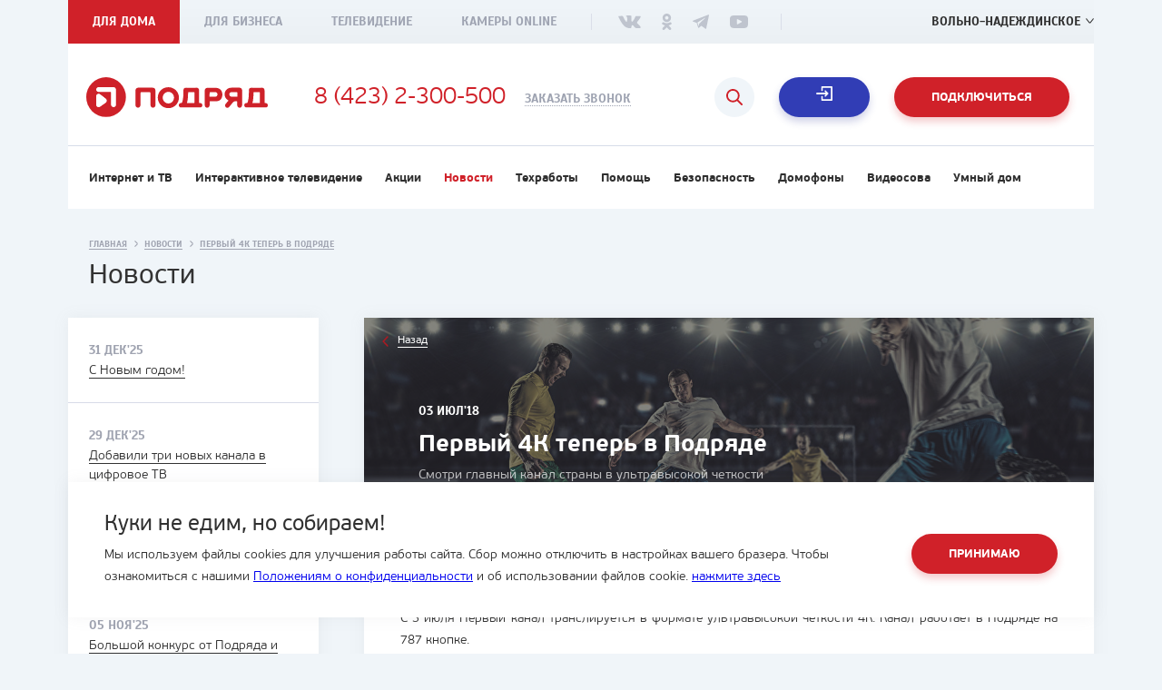

--- FILE ---
content_type: text/html; charset=UTF-8
request_url: https://podryad.tv/volno-nadezdinskoe/news/pervyi-4k-teper-v-podriade
body_size: 11145
content:
<!DOCTYPE html>
<html prefix="og: http://ogp.me/ns#" lang="ru">
<head>
    <meta charset="UTF-8">
    <meta http-equiv="X-UA-Compatible" content="IE=edge">
    <meta name="viewport" content="width=device-width, initial-scale=1">
    <meta name="yandex-verification" content="da44396e2a1bf161" />
    <meta name="yandex-verification" content="60c38b71d068ffea" />
    <meta name="google-site-verification" content="YUmTExPryQwz18DOEqIqXbKU5sacsBMcdZuO8rZJd2I" />
        
    



    
<title>Первый 4К теперь в Подряде</title>
<meta name="title" content="Первый 4К теперь в Подряде"/>

<meta name="keywords" content=""/>



<meta property="og:site_name" content="Интернет-провайдер Подряд"/>
<meta property="og:title" content="Первый 4К теперь в Подряде"/>
<meta property="og:url" content="https://podryad.tv/volno-nadezdinskoe/news/pervyi-4k-teper-v-podriade"/>
<meta property="og:type" content="article"/>
<meta property="og:locale" content="ru_RU"/>
<meta property="og:description" content="Смотри главный канал страны в ультравысокой четкости&amp;nbsp;"/>

    <link rel="image_src" href="https://podryad.tv/uploads/article/31a/92e7d-1530604467.jpeg">
    <meta property="og:image" content="https://podryad.tv/uploads/article/31a/92e7d-1530604467.jpeg" />
    <meta property="og:image:width" content="1200" />
    <meta property="og:image:height" content="630" />
    <meta name="twitter:image" content="https://podryad.tv/uploads/article/31a/92e7d-1530604467.jpeg" />
    <meta property="vk:image" content="https://podryad.tv/uploads/article/31a/92e7d-1530604467.jpeg" />

<meta name="twitter:card" content="summary_large_image">
<meta name="twitter:title" content="Первый 4К теперь в Подряде">
<meta name="twitter:description" content="Смотри главный канал страны в ультравысокой четкости&amp;nbsp;">
<meta name="twitter:url" content="https://podryad.tv/volno-nadezdinskoe/news/pervyi-4k-teper-v-podriade">
<meta name="twitter:domain" content="podryad.tv">

    <link rel="canonical" href="https://podryad.tv/vladivostok/news/pervyi-4k-teper-v-podriade" />


    <meta name="description" content="Первый 4К теперь в Подряде. Новости от интернет-провайдера «Подряд» в городе Владивосток☛ Новые телеканалы ☛ Изменения в тарифных планах ☛ Акции для абонентов ✔Поддержка 24/7 ✔Доступные цены ☏ 8 (423) 2-300-500">

    <script type="application/ld+json">
{
	"@context": "http://schema.org/",
	"@type": "NewsArticle",
	"mainEntityOfPage": {
		"@type": "WebPage",
		"@id": "https://podryad.tv/vladivostok/news/pervyi-4k-teper-v-podriade"
	},
    "headline": "Первый 4К теперь в Подряде",
    "description": "<p>Смотри главный канал страны в ультравысокой четкости&nbsp;</p>",
	"image": "https://podryad.tv/uploads/article/31a/92e7d-1530604467_1170x400.jpeg",
	"datePublished": "2018-07-03T17:54:04+10:00",
	"dateModified": "2018-07-03T17:54:04+10:00",
	"author": {
		"@type": "Organization",
        "url" : "https://podryad.tv",
		"name": "Подряд"
	},
	"publisher": {
		"@type": "Organization",
		"name": "Подряд"
		}
   }
</script>
    <link rel="apple-touch-icon" sizes="57x57" href="/favicon/apple-icon-57x57.png">
    <link rel="apple-touch-icon" sizes="60x60" href="/favicon/apple-icon-60x60.png">
    <link rel="apple-touch-icon" sizes="72x72" href="/favicon/apple-icon-72x72.png">
    <link rel="apple-touch-icon" sizes="76x76" href="/favicon/apple-icon-76x76.png">
    <link rel="apple-touch-icon" sizes="114x114" href="/favicon/apple-icon-114x114.png">
    <link rel="apple-touch-icon" sizes="120x120" href="/favicon/apple-icon-120x120.png">
    <link rel="apple-touch-icon" sizes="144x144" href="/favicon/apple-icon-144x144.png">
    <link rel="apple-touch-icon" sizes="152x152" href="/favicon/apple-icon-152x152.png">
    <link rel="apple-touch-icon" sizes="180x180" href="/favicon/apple-icon-180x180.png">
    <link rel="icon" type="image/png" sizes="192x192" href="/favicon/android-icon-192x192.png">
    <link rel="icon" type="image/png" sizes="32x32" href="/favicon/favicon-32x32.png">
    <link rel="icon" type="image/png" sizes="96x96" href="/favicon/favicon-96x96.png">
    <link rel="icon" type="image/png" sizes="16x16" href="/favicon/favicon-16x16.png">
    <link rel="manifest" href="/favicon/manifest.json">
    <meta name="msapplication-TileColor" content="#ffffff">
    <meta name="msapplication-TileImage" content="/favicon/ms-icon-144x144.png">
    <meta name="theme-color" content="#d02129">
    <link rel="stylesheet" href="/css/style-dd6653c7d9.css" media="all">
    <script src='https://www.google.com/recaptcha/api.js' async defer></script>
    <!-- Google Tag Manager -->
    <script>(function(w,d,s,l,i){w[l]=w[l]||[];w[l].push({'gtm.start': new Date().getTime(),event:'gtm.js'});var f=d.getElementsByTagName(s)[0], j=d.createElement(s),dl=l!='dataLayer'?'&l='+l:'';j.async=true;j.src= 'https://www.googletagmanager.com/gtm.js?id='+i+dl;f.parentNode.insertBefore(j,f);})(window,document,'script','dataLayer','GTM-MCNNC6N');</script>
    <!-- End Google Tag Manager -->
    <script type="text/javascript">
        (function (m, e, t, r, i, k, a) {
          m[i] =
            m[i] ||
            function () {
              (m[i].a = m[i].a || []).push(arguments);
            };
          m[i].l = 1 * new Date();
          for (var j = 0; j < document.scripts.length; j++) {
            if (document.scripts[j].src === r) return;
          }
          (k = e.createElement(t)),
            (a = e.getElementsByTagName(t)[0]),
            (k.async = 1),
            (k.src = r),
            a.parentNode.insertBefore(k, a);
        })(
          window,
          document,
          "script",
          "https://mc.yandex.ru/metrika/tag.js",
          "ym"
        );

        ym(12345678, "init", {
          clickmap: true,
          trackLinks: true,
          accurateTrackBounce: true,
          webvisor: true,
        });
      
    </script>
     
        <!-- Top.Mail.Ru counter -->
        <!-- /Top.Mail.Ru counter -->
</head>
<body>
<!-- Google Tag Manager (noscript) -->
<noscript><iframe src="https://www.googletagmanager.com/ns.html?id=GTM-MCNNC6N" height="0" width="0" style="display:none;visibility:hidden"></iframe></noscript>
<!-- End Google Tag Manager (noscript) -->
    <div class="page-wrapper ">
    <header class="header">
	<div class="container">
		<div class="header__top-panel">
			<div class="header__top-panel__nav">
				<ul>
					<li  class="active" >
						<a  href="https://podryad.tv/volno-nadezdinskoe" >Для дома</a>
					</li>
					<li >
						<a  href="https://podryad.tv/volno-nadezdinskoe/business" >Для бизнеса</a>
					</li>
					<li >
						<a  href="https://podryad.tv/tv-online" >Телевидение</a>
					</li>
										<li>
						<a  href="https://podryad.tv/volno-nadezdinskoe/cameras" >Камеры Online</a>
					</li>
				</ul>
			</div>
			<div class="header__top-panel__socials">
				<ul>
																		<li>
								<a href="https://vk.com/podryad_tv" class="vk" target="_blank"></a>
							</li>
																								<li>
								<a href="https://ok.ru/podryadtv" class="ok" target="_blank"></a>
							</li>
																								<li>
								<a href="https://t.me/PodryadTvBot" class="tl" target="_blank"></a>
							</li>
																								<li>
								<a href="https://www.youtube.com/channel/UC2SDZIWmqAfCdiQIJTYAkVA" class="yt" target="_blank"></a>
							</li>
															</ul>
			</div>
			<div class="header__top-panel__city">
				<span class="header__top-panel__city__title">Ваш город:</span>
				<a href="#" class="header__top-panel__city__button">Вольно-Надеждинское</a>
			</div>
			<div class="header__top-panel__phone">
				<a href="tel:84232300500">8 (423) 2-300-500</a>
			</div>
		</div>
		<div class="header__content">
			<a  href="https://podryad.tv/volno-nadezdinskoe"  class="header__content__logo"></a>
			<a  href="tel:84232300500"  class="header__content__phone">
				8 (423) 2-300-500
			</a>
			<a href="#call-order" class="header__content__order-button">Заказать звонок</a>
			<a href="#" class="header__content__menu"></a>
							<a href="#connect" class="header__content__personal-area js-header-connect-button button button_red">Подключиться</a>
						<a href="https://issa.podryad.tv/login" class="header__content__personal-area button button_blue js-lk" target="_blank">Личный кабинет</a>
			<a href="https://pay.podryad.tv" class="header__content__personal-area button button_red button_pay-link-header" target="_blank">Оплатить</a>
			<button class="btn__search js-header-connect-search"></button>
		</div>
					<div class="header__nav">
				<ul itemscope itemtype="http://schema.org/SiteNavigationElement">
					<li>
						<a itemprop="url"  href="https://podryad.tv/volno-nadezdinskoe/tariffs" >Интернет и ТВ</a>
					</li>
					<li>
						<a itemprop="url"  href="https://podryad.tv/iptv" >Интерактивное телевидение</a>
					</li>
					<li>
						<a itemprop="url"  href="https://podryad.tv/volno-nadezdinskoe/promos ">Акции</a>
					</li>
					<li>
						<a itemprop="url"  class="active" >Новости</a>
					</li>
					<li>
						<a itemprop="url"  href="https://podryad.tv/volno-nadezdinskoe/maintenance" >Техработы</a>
					</li>
					<li>
						<a itemprop="url"  href="https://podryad.tv/support" >Помощь</a>
					</li>
					<li>
						<a itemprop="url"  href="https://podryad.tv/security" >Безопасность</a>
					</li>
					<li>
						<a itemprop="url"  href="https://podryad.tv/doorphones" >Домофоны</a>
					</li>
					<li>
						<a itemprop="url"  href="https://podryad.tv/video_monitoring" >Видеосова</a>
					</li>
					<li>
						<a itemprop="url"  href="https://podryad.tv/smart_home" >Умный дом</a>
					</li>
				</ul>
			</div>
			</div>
</header>
<div class="header-fixed">
	<div class="container">
		<div class="header-fixed__content">
			<a href="https://podryad.tv/volno-nadezdinskoe" class="header-fixed__content__logo"></a>

							<div class="header-fixed__nav">
					<ul itemscope itemtype="http://schema.org/SiteNavigationElement">
						<li>
							<a itemprop="url"  href="https://podryad.tv/volno-nadezdinskoe/tariffs">Интернет и ТВ</a>
						</li>
						<li>
							<a itemprop="url"  href="https://podryad.tv/iptv">Интерактивное телевидение</a>
						</li>
												<li>
							<a itemprop="url"  href="https://podryad.tv/volno-nadezdinskoe/promos">Акции</a>
						</li>
						<li>
							<a itemprop="url"  class="active"  href="https://podryad.tv/volno-nadezdinskoe/news">Новости</a>
						</li>
						<li>
							<a itemprop="url"  href="https://podryad.tv/volno-nadezdinskoe/maintenance">Техработы</a>
						</li>
						<li>
							<a itemprop="url"  href="https://podryad.tv/support">Поддержка</a>
						</li>
					</ul>
				</div>
						<div class="header-fixed__content__right">
				<div class="header-fixed__content__phone-container">
					<a href="tel:84232300500" class="header-fixed__content__phone">8 (423) 2-300-500</a>
					<a href="#call-order" class="header-fixed__content__order-button">Заказать звонок</a>
				</div>
				<a href="https://issa.podryad.tv/login" class="header-fixed__content__personal-area button button_blue">Личный кабинет</a>
			</div>
		</div>
	</div>
</div>
<div class="cookies">
	<div class="cookies__container container">
		<div class="cookies__info">
			<div class="cookies__title">Куки не едим, но собираем!</div>
			<div
				class="cookies__text">
				
				Мы используем файлы cookies для улучшения работы сайта. Сбор можно отключить в настройках вашего бразера. Чтобы ознакомиться с нашими <a href="/politika">Положениям о конфиденциальности</a> и об использовании файлов cookie. <a href="/page/politika-obrabotki-failov-cookie">нажмите здесь</a>
			</div>
		</div>
		<div class="cookies__actions">
										<button type="button" class="button button_red cookies__button_accept">Принимаю
			</button>
		</div>
	</div>
</div>

        <div class="news-page">
        <div class="breadcrumbs">
            <ol class="container" itemscope itemtype="https://schema.org/BreadcrumbList">
                    <li itemprop="itemListElement" itemscope itemtype="https://schema.org/ListItem">
                        <a href="https://podryad.tv/volno-nadezdinskoe"itemprop="item" title="Главная">
                            <span itemprop="name">Главная</span>
                        </a><i></i>
                        <meta itemprop="position" content="1"/>
                    </li>
                    <li itemprop="itemListElement" itemscope itemtype="https://schema.org/ListItem">
                        <a href="https://podryad.tv/volno-nadezdinskoe/news"itemprop="item" title="Новости">
                            <span itemprop="name">Новости</span>
                        </a><i></i>
                        <meta itemprop="position" content="2"/>
                    </li>
                    <li itemprop="itemListElement" itemscope itemtype="https://schema.org/ListItem">
                        <a itemprop="item" title="Первый 4К теперь в Подряде">
                            <span itemprop="name">Первый 4К теперь в Подряде</span>
                        </a>
                        <meta itemprop="position" content="3"/>
                    </li>
             </ol>
        </div>
        <div class="page-title">
            <div class="container">
                <span>Новости</span>
            </div>
        </div>
        <div class="news-page__container">
            <div class="container">
                <div class="sidebar">
                    <div class="sidebar__news">
                                                    <div class="sidebar__news__item ">
                                <div class="sidebar__news__item__date">
                                    <span>31 дек&#039;25</span>
                                </div>
                                <div class="sidebar__news__item__title">
                                    <a href="https://podryad.tv/volno-nadezdinskoe/news/s-novym-godom-2">С Новым годом!</a>
                                </div>
                            </div>
                                                    <div class="sidebar__news__item ">
                                <div class="sidebar__news__item__date">
                                    <span>29 дек&#039;25</span>
                                </div>
                                <div class="sidebar__news__item__title">
                                    <a href="https://podryad.tv/volno-nadezdinskoe/news/dobavili-tri-novykh-kanala-v-tsifrovoe-tv">Добавили три новых канала в цифровое ТВ</a>
                                </div>
                            </div>
                                                    <div class="sidebar__news__item ">
                                <div class="sidebar__news__item__date">
                                    <span>18 дек&#039;25</span>
                                </div>
                                <div class="sidebar__news__item__title">
                                    <a href="https://podryad.tv/volno-nadezdinskoe/news/konkurs">Конкурс</a>
                                </div>
                            </div>
                                                    <div class="sidebar__news__item ">
                                <div class="sidebar__news__item__date">
                                    <span>05 ноя&#039;25</span>
                                </div>
                                <div class="sidebar__news__item__title">
                                    <a href="https://podryad.tv/volno-nadezdinskoe/news/bolshoi-konkurs-ot-podriada-i-supry">Большой конкурс от Подряда и Супры!</a>
                                </div>
                            </div>
                                                    <div class="sidebar__news__item ">
                                <div class="sidebar__news__item__date">
                                    <span>01 ноя&#039;25</span>
                                </div>
                                <div class="sidebar__news__item__title">
                                    <a href="https://podryad.tv/volno-nadezdinskoe/news/vezde-khorosho-1">Везде хорошо,</a>
                                </div>
                            </div>
                                            </div>
                </div>
                <div class="page__container__content" itemscope itemtype="https://schema.org/Article">
                    <link itemprop="mainEntityOfPage" href="https://example.ru/" />
                    <link itemprop="image" href="/uploads/article/31a/92e7d-1530604467_1170x400.jpeg">
                    <meta itemprop="headline name" content="Первый 4К теперь в Подряде">
                    <meta itemprop="description" content="<p>Смотри главный канал страны в ультравысокой четкости&nbsp;</p>">
                    <meta itemprop="author" content="Подряд">
                    <meta itemprop="datePublished" datetime="2018-07-03" content="2018-07-03">
                    <div class="news-page__social-projects article-page">
                        <div class="article-page__top" style="background-image: url(/uploads/article/31a/92e7d-1530604467_1170x400.jpeg);">
                            <div class="article-page__top__content">
                                <div class="article-page__top__content__container">
                                    <a href="https://podryad.tv/volno-nadezdinskoe/news" class="article-page__top__back"><span>Назад</span></a>
                                    <span class="article-page__top__date">03 июл&#039;18</span>
                                    <div class="article-page__top__title">
                                        <h1>Первый 4К теперь в Подряде</h1>
                                    </div>
                                    <div class="article-page__top__text">
                                        <p>Смотри главный канал страны в ультравысокой четкости&nbsp;</p>
                                    </div>
                                </div>
                            </div>
                        </div>
                        <div class="article-page__content" itemprop="articleBody">
                            <p style="text-align: justify;">С 3 июля Первый канал транслируется в формате ультравысокой четкости 4К. Канал работает в Подряде на 787 кнопке.<br />
&nbsp;</p>

<p style="text-align: justify;">Просмотр Первого 4К доступен всем абонентам, телевизоры которых поддерживают кодек&nbsp;H.265 и диапазон частот от&nbsp;866 Мгц.<br />
&nbsp;</p>

<p style="text-align: justify;">Чтобы увидеть Первый канал 4К рекомендуем сделать автонастройку телевизора. Помощь в настройке <a href="https://podryad.tv/vladivostok/support/category/nastroika-tsifrovogo-tv">здесь.</a></p>
                                                        <div class="article-page--bottom">
                                                                                            </div>
                        </div>
                    </div>
                    <div class="news-menu">
                                                    <div class="news-menu__item">
                                <div class="news-menu__item__date">
                                    <span>31 дек&#039;25</span>
                                </div>
                                <div class="news-menu__item__title">
                                    <a href="https://podryad.tv/volno-nadezdinskoe/news/s-novym-godom-2">С Новым годом!</a>
                                </div>
                            </div>
                                                    <div class="news-menu__item">
                                <div class="news-menu__item__date">
                                    <span>29 дек&#039;25</span>
                                </div>
                                <div class="news-menu__item__title">
                                    <a href="https://podryad.tv/volno-nadezdinskoe/news/dobavili-tri-novykh-kanala-v-tsifrovoe-tv">Добавили три новых канала в цифровое ТВ</a>
                                </div>
                            </div>
                                                    <div class="news-menu__item">
                                <div class="news-menu__item__date">
                                    <span>18 дек&#039;25</span>
                                </div>
                                <div class="news-menu__item__title">
                                    <a href="https://podryad.tv/volno-nadezdinskoe/news/konkurs">Конкурс</a>
                                </div>
                            </div>
                                                    <div class="news-menu__item">
                                <div class="news-menu__item__date">
                                    <span>05 ноя&#039;25</span>
                                </div>
                                <div class="news-menu__item__title">
                                    <a href="https://podryad.tv/volno-nadezdinskoe/news/bolshoi-konkurs-ot-podriada-i-supry">Большой конкурс от Подряда и Супры!</a>
                                </div>
                            </div>
                                                    <div class="news-menu__item">
                                <div class="news-menu__item__date">
                                    <span>01 ноя&#039;25</span>
                                </div>
                                <div class="news-menu__item__title">
                                    <a href="https://podryad.tv/volno-nadezdinskoe/news/vezde-khorosho-1">Везде хорошо,</a>
                                </div>
                            </div>
                                            </div>
                </div>
            </div>
        </div>
    </div>
    <div class="full-site__circle"></div>
<div class="full-site">
    <a href="#" class="full-site__close"></a>
    <div class="full-site__content">
        <ul class="full-site__menu">
            <li>
                <a href="https://issa.podryad.tv/login" class="full-site__menu__personal-area"  target="_blank">Вход в личный кабинет</a>
            </li>
            <li class="full-site__menu__nested  active ">
                <a href="#">Для дома</a>
                <ul itemscope itemtype="http://schema.org/SiteNavigationElement" class="full-site__menu__nested__list"  style="display: block;" >
                    <li><a itemprop="url"  href="https://podryad.tv/volno-nadezdinskoe/tariffs">Интернет и ТВ</a></li>
                    <li><a itemprop="url"  href="https://podryad.tv/iptv">Интерактивное телевидение</a></li>
                                        <li><a itemprop="url"  href="https://podryad.tv/volno-nadezdinskoe/promos">Акции</a></li>
                    <li><a itemprop="url"  class="active"  href="https://podryad.tv/volno-nadezdinskoe/news">Новости</a></li>
                    <li><a itemprop="url"  href="https://podryad.tv/volno-nadezdinskoe/maintenance">Техработы</a></li>
                    <li><a itemprop="url"   href="https://podryad.tv/support">Поддержка</a></li>
                </ul>
            </li>
            <li>
                <a  href="https://podryad.tv/volno-nadezdinskoe/business">Для бизнеса</a>
            </li>
            <li class="full-site__menu__nested ">
                <a href="#">Телеканалы</a>
                <ul itemscope itemtype="http://schema.org/SiteNavigationElement" class="full-site__menu__nested__list" >
                                        <li><a itemprop="url" href="https://podryad.tv/tv-online/program">Телепрограмма</a></li>
                    <li><a itemprop="url"   href="https://podryad.tv/volno-nadezdinskoe/tv-online/channels">Список каналов</a></li>
                </ul>
            </li>
                        <li>
                <a href="https://podryad.tv/volno-nadezdinskoe/cameras" target="_blank">Камеры online</a>
            </li>
            <li>
                <a href="https://podryad.tv/doorphones" target="_blank">Домофоны</a>
            </li>
            <li>
                <a href="https://podryad.tv/security" target="_blank">Безопасность</a>
            </li>
            <li>
                <a href="https://podryad.tv/air_conditioner" target="_blank">Кондиционеры</a>
            </li>
            <li>
                <a href="https://podryad.tv/smart_home" target="_blank">Умный дом</a>
            </li>
            <li class="full-site__menu__nested ">
                <a href="#">Почему подряд?</a>
                <ul itemscope itemtype="http://schema.org/SiteNavigationElement" class="full-site__menu__nested__list" >
                    <li><a itemprop="url"  href="https://podryad.tv/about">О компании</a></li>
                    <li><a itemprop="url"  href="https://podryad.tv/documents">Документы</a></li>
                    <li><a itemprop="url"  href="https://podryad.tv/social-projects">Социальные проекты</a></li>
                    <li><a itemprop="url"  href="https://podryad.tv/volno-nadezdinskoe/vacancy">Вакансии</a></li>
                    <li><a itemprop="url"  href="https://podryad.tv/politika">Политика конфиденциальности</a></li>
                </ul>
            </li>
            <li class="full-site__menu__nested ">
                <a href="#">Подключение</a>
                <ul itemscope itemtype="http://schema.org/SiteNavigationElement" class="full-site__menu__nested__list" >
                    <li><a itemprop="url"  href="https://podryad.tv/volno-nadezdinskoe/tariffs">Интернет и ТВ</a></li>
                    <li><a itemprop="url"  href="https://podryad.tv/iptv">Интерактивное телевидение</a></li>
                                        <li><a itemprop="url"  href="https://podryad.tv/volno-nadezdinskoe/promos">Акции</a></li>
                </ul>
            </li>
            <li class="full-site__menu__nested ">
                <a href="#">Связаться</a>
                <ul itemscope itemtype="http://schema.org/SiteNavigationElement" class="full-site__menu__nested__list" >
                    <li><a itemprop="url"  href="https://podryad.tv/volno-nadezdinskoe/offices">Офисы продаж</a></li>
                    <li><a itemprop="url"  href="https://podryad.tv/support-message">Служба поддержки</a></li>
                    <li><a itemprop="url"  href="https://podryad.tv/master-feedback">Оценка мастеров</a></li>
                    <li><a itemprop="url"  href="https://podryad.tv/director-message">Написать директору</a></li>
                </ul>
            </li>
        </ul>
        <div class="full-site__contacts">
            <a href="tel:84232300500" class="full-site__contacts__phone">8 (423) 2-300-500</a>
            <a href="#call-order" class="full-site__contacts__call-order">Заказать звонок</a>
        </div>
    </div>
</div>    <div class="push"></div>
<footer class="footer">
    <div class="container" itemscope itemtype="http://schema.org/SiteNavigationElement">
        <div class="footer__logo-copyright">
            <a itemprop="url" href="https://podryad.tv/volno-nadezdinskoe" class="footer__logo"></a>
            <span class="footer__copyright">&copy; Подряд, 1997-2026</span>
            <span class="footer__madeby">Разработка сайта - <a href="http://housevl.ru" target="_blank">студия House</a></span>
        </div>
        <a href="#" class="footer__menu button button_red">Весь сайт</a>
        <div class="footer__nav">
            <ul class="footer__nav__col">
                <li class="footer__nav__title"><span>Почему подряд?</span></li>
                <li><a itemprop="url" href="https://podryad.tv/about">О компании</a></li>
                <li><a itemprop="url" href="https://podryad.tv/documents">Документы</a></li>
                <li><a itemprop="url" href="https://podryad.tv/social-projects">Социальные проекты</a></li>
                <li><a itemprop="url" href="https://podryad.tv/volno-nadezdinskoe/vacancy">Вакансии</a></li>
                <li><a itemprop="url" href="https://podryad.tv/politika">Политика конфиденциальности</a></li>
                <li><a itemprop="url" href="https://podryad.tv/page/polzovatelskoe-soglashenie">Пользовательское соглашение</a></li>
                <li><a itemprop="url" href="https://podryad.tv/volno-nadezdinskoe/blog">Блог</a></li>
            </ul>
            <ul class="footer__nav__col">
                <li class="footer__nav__title"><span>Подключение</span></li>
                <li><a itemprop="url" href="https://podryad.tv/volno-nadezdinskoe/tariffs">Интернет и ТВ</a></li>
                <li><a itemprop="url" href="https://podryad.tv/iptv">Интерактивное телевидение</a></li>
                <li><a itemprop="url" href="https://podryad.tv/volno-nadezdinskoe/promos">Акции</a></li>
                <li><a itemprop="url" href="https://podryad.tv/volno-nadezdinskoe/cameras">Камеры</a></li>
                <li><a itemprop="url" href="https://podryad.tv/doorphones">Домофоны</a></li>
                <li><a itemprop="url" href="https://podryad.tv/air_conditioner">Кондиционеры</a></li>
                <li><a itemprop="url" href="https://podryad.tv/smart_home">Умный дом</a></li>
                            </ul>
            <ul class="footer__nav__col">
                <li class="footer__nav__title"><span>Связаться</span></li>
                <li><a itemprop="url" href="https://podryad.tv/volno-nadezdinskoe/offices">Офисы продаж</a></li>
                <li><a itemprop="url" href="https://podryad.tv/support-message">Служба поддержки</a></li>
                <li><a itemprop="url" href="https://podryad.tv/master-feedback">Оценка мастеров</a></li>
                <li><a itemprop="url" href="https://podryad.tv/director-message">Написать директору</a></li>
            </ul>
            <div class="footer__contants">
                <span class="footer__contants__title">Подпишитесь</span>
                <div class="footer__contants__socials">
                    <ul>
                                                                                    <li><a href="https://vk.com/podryad_tv" class="vk" target="_blank"></a></li>
                                                                                                                <li><a href="https://ok.ru/podryadtv" class="ok" target="_blank"></a></li>
                                                                                                                <li><a href="https://t.me/PodryadTvBot" class="tl" target="_blank"></a></li>
                                                                                                                <li><a href="https://www.youtube.com/channel/UC2SDZIWmqAfCdiQIJTYAkVA" class="yt" target="_blank"></a></li>
                                                                        </ul>
                </div>
                <a href="tel:84232300500" class="footer__contants__phone">8 (423) 2-300-500</a>
                <span class="footer__contants__madeby">Разработка сайта - <a href="http://housevl.ru" target="_blank">студия House</a></span>
            </div>
        </div>
    </div>
</footer>
</div>
<div class="overlay">
    <div class="overlay__content">
        <div id="orderCall" class="popup">
    <a href="#" class="popup__close"></a>
    <div class="orderCall__container js-form js-form-block">
        <div class="orderCall__left">
            <div class="orderCall__left__title">
                <div class="orderCall__left__title__icon">
                                    </div>
                <span>Вам перезвонить?</span>
            </div>
            <div class="orderCall__left__description">
                <p>Закажите обратный звонок и&nbsp;мы обязательно вам перезвоним.</p>
            </div>
        </div>
        <div class="orderCall__right">
            <div class="orderCall__right__form">
                <form name="call_form" method="post" action="/ajax/call" novalidate="novalidate" class="js-ajax" data-event="Callback">
                <input type="text" id="call_form_name" name="call_form[name]" required="required" class="form_input js-validate-name" placeholder="Ваше имя" />
                <input type="text" id="call_form_phone" name="call_form[phone]" required="required" class="form_input" placeholder="+7" />
                <input type="text" name="content" hidden/>
                <div style="height: 67px;">
                    <div class="popup-form__agreement popup-form__agreement--radio">
                        <label for="connect_form_who_i_0" data-radio-disabled="">
                            <input type="radio" id="connect_form_who_i_0" name="call_form[who_i]" disabled required="required" hidden class="call-service-deriction" value="Являюсь вашим абонентом">
                            <span>Являюсь вашим абонентом</span>
                        </label>
                    </div>
                    <div class="popup-form__agreement popup-form__agreement--radio">
                        <label for="connect_form_who_i_1" data-radio-disabled="">
                            <input type="radio" id="connect_form_who_i_1" name="call_form[who_i]" disabled required="required" hidden class="call-service-deriction" value="Хочу стать вашим абонентом">
                            <span>Хочу стать вашим абонентом</span>
                        </label>
                    </div>
                </div>
                <div class="captcha-container">
                        <div id="call_form_recaptcha" name="call_form[recaptcha]" required="required" data-sitekey="6LcWJDoUAAAAABhGPsIzvtLS3EJlHaPMaAkW4ChA" class="g-recaptcha"></div>
                </div>
                <div class="popup-form__agreement">
                    <label>
                        <input type="checkbox" id="call_form_agree" name="call_form[agree]" required="required" value="1" checked="checked" />
                        <span>Соглашаюсь на обработку <a href="https://podryad.tv/politika" target="_blank">персональных данных</a></span>
                    </label>
                </div>
                <input type="hidden" id="call_form_city" name="call_form[city]" value="Вольно-Надеждинское" />
                <button class="button button_red">Заказать звонок</button>
                <input type="hidden" id="call_form_content" name="call_form[content]" /><input type="hidden" id="call_form__token" name="call_form[_token]" value="T0Qr2qicntf7AY4wUhdClOfm0HUlK0xxWaRqWzM4aaw" />
    </form>
            </div>
        </div>
    </div>
    <div class="loader js-form-loader"></div>
    <div class="orderCall__container__successful__container js-form-success">
        <div class="orderCall__container__successful">
            <div class="orderCall__container__successful__content">
                <div class="orderCall__container__successful__title">
                    <span>Спасибо за обращение!</span>
                </div>
                <div class="orderCall__container__successful__text">
                    <p>Обратный звонок заказан. Скоро мы с вами свяжемся.&nbsp;</p>
                </div>
            </div>
        </div>
    </div>
</div>
        <div id="callArticle" class="popup">
    <a href="#" class="popup__close"></a>
    <div class="orderCall__container js-form js-form-block">
        <div class="orderCall__left">
            <div class="orderCall__left__title">

                <span>Подключить</span>
            </div>
            <div class="orderCall__left__description">
                <p>Введите свой номер телефона и&nbsp;мы обязательно вам перезвоним.</p>
            </div>
        </div>
        <div class="orderCall__right">
            <div class="orderCall__right__form">
                <form name="call_article_form" method="post" action="/ajax/call/article" novalidate="novalidate" class="js-ajax js-validate" data-event="Callback">
                <input type="text" id="call_article_form_name" name="call_article_form[name]" required="required" class="form_input js-validate-name" placeholder="Ваше имя" />
                <input type="text" id="call_article_form_phone" name="call_article_form[phone]" required="required" class="form_input" placeholder="+7" />
                <div class="captcha-container">
                        <div id="call_article_form_recaptcha" name="call_article_form[recaptcha]" required="required" data-sitekey="6LcWJDoUAAAAABhGPsIzvtLS3EJlHaPMaAkW4ChA" class="g-recaptcha"></div>
                </div>
                <div class="popup-form__agreement">
                    <label>
                        <input type="checkbox" id="call_article_form_agree" name="call_article_form[agree]" required="required" value="1" checked="checked" />
                        <span>Соглашаюсь на обработку <a href="https://podryad.tv/politika" target="_blank">персональных данных</a></span>
                    </label>
                </div>
                <input type="hidden" id="call_article_form_city" name="call_article_form[city]" value="Вольно-Надеждинское" />
                <button class="button button_red">Подключиться</button>
                <input type="hidden" id="call_article_form__token" name="call_article_form[_token]" value="LBBKRJHvi1wpHpzzTHQGmcNIKZm_bgew2H8Qtfkz8_A" />
    </form>
            </div>
        </div>
    </div>
    <div class="loader js-form-loader"></div>
    <div class="orderCall__container__successful__container js-form-success">
        <div class="orderCall__container__successful">
            <div class="orderCall__container__successful__content">
                <div class="orderCall__container__successful__title">
                    <span>Спасибо за обращение!</span>
                </div>
                <div class="orderCall__container__successful__text">
                    <p>Обратный звонок заказан. Скоро мы с вами свяжемся.&nbsp;</p>
                </div>
            </div>
        </div>
    </div>
</div>

        <div id="connect" class="popup">
    <a href="#" class="popup__close"></a>
    <div class="connectTariff__container js-form js-form-block">
        <div class="connectTariff__left">
            <div class="connectTariff__left__top">
                <span class="connectTariff__left__top__label js-tariff-label" style="display: none;"></span>
                <div class="connectTariff__left__top__title">
                    <span class="js-tariff-name">Подключиться</span>
                </div>
            </div>
            <div class="connectTariff__left__bottom">
                <div class="connectTariff__left__bottom__text">
                    <p><span style="color:#FFFFFF;">Промо тариф от Подряда!</span></p>

<ul>
	<li><span style="color:#FFFFFF;">Интернет 80 Мбит/с.</span></li>
	<li><span style="color:#FFFFFF;">330 телеканалов (101 HD)</span></li>
	<li><span style="color:#FFFFFF;">Ночное ускорение до 100 Мбит/с</span></li>
	<li><span style="color:#FFFFFF;">Подключение бесплатно</span></li>
</ul>

<p><a href="https://podryad.tv/vladivostok/news/vezde-khorosho-1"><span style="color:#FFFFFF;">Подробнее</span></a></p>
                </div>
            </div>
            <div class="connectTariff__left__info">
                <p></p>
            </div>
        </div>
        <div class="connectTariff__right">
            <div class="connectTariff__right__form">
                <form name="connect_form" method="post" action="/ajax/connect" novalidate="novalidate" class="js-connect js-validate" data-event="RequestConnectInternetTV">
                <input type="text" id="connect_form_name" name="connect_form[name]" required="required" class="form_input js-validate-name" placeholder="Ваше имя" />
                <input type="text" id="connect_form_phone" name="connect_form[phone]" required="required" class="form_input" placeholder="+7" />
                <input type="text" id="connect_form_street" name="connect_form[street]" required="required" class="form_input form_input__street js-validate-street" placeholder="Улица" />
                <input type="text" id="connect_form_house" name="connect_form[house]" required="required" class="form_input form_input__house" placeholder="Дом" />
                <input type="text" id="connect_form_flat" name="connect_form[flat]" required="required" class="form_input form_input__apartments js-validate-apart" placeholder="Квартира" />
                <div class="captcha-container">
                        <div id="connect_form_recaptcha" name="connect_form[recaptcha]" required="required" data-sitekey="6LcWJDoUAAAAABhGPsIzvtLS3EJlHaPMaAkW4ChA" class="g-recaptcha"></div>
                </div>
                <div class="popup-form__agreement">
                    <label>
                        <input type="checkbox" id="connect_form_agree" name="connect_form[agree]" required="required" value="1" checked="checked" />
                        <span>Соглашаюсь на обработку <a href="https://podryad.tv/politika" target="_blank">персональных данных</a></span>
                    </label>
                </div>
                <input type="hidden" id="connect_form_city" name="connect_form[city]" value="Вольно-Надеждинское" />
                <button type="submit" class="button button_red">Подключиться</button>
                <input type="hidden" id="connect_form__token" name="connect_form[_token]" value="55yYVpo8KIW0EDzqIloVPEtCjukpDC1eZ5ryN9ZrZiI" />
    </form>
            </div>
        </div>
    </div>
    <div class="loader js-form-loader"></div>
    <div class="connectTariff__container__successful__container js-form-success">
        <div class="connectTariff__container__successful">
            <div class="connectTariff__container__successful__content">
                <div class="connectTariff__container__successful__description">
                    <div class="connectTariff__container__successful__description__title">
                        <span>Спасибо за обращение!</span>
                    </div>
                    <div class="connectTariff__container__successful__description__text">
                        <p>В ближайшее время с вами свяжется менеджер и расскажет о выгодном тарифе в вашем доме.&nbsp;</p>
                    </div>
                </div>
            </div>
        </div>
    </div>
</div>
        <div id="requestSend" class="popup">
    <a href="#" class="popup__close"></a>
    <div class="requestSend__container js-form js-form-block">
        <div class="requestSend__left">
            <div class="requestSend__left__title">
                <div class="requestSend__left__title__icon">
                                    </div>
                <span>Отправить заявку</span>
            </div>
            <div class="requestSend__left__description">
                <p>Отправьте заявку и наши специалисты свяжутся с вами.&nbsp;</p>
            </div>
        </div>
        <div class="requestSend__right">
            <div class="requestSend__right__form">
                <form name="order_form" method="post" action="/ajax/order" novalidate="novalidate" class="js-ajax js-validate" data-event="RequestConnectSlider">
                    <input type="text" id="order_form_name" name="order_form[name]" required="required" class="form_input js-validate" placeholder="Ваше имя" />
                    <input type="text" id="order_form_phone" name="order_form[phone]" required="required" class="form_input" placeholder="+7" />
                    <input type="hidden" id="order_form_city" name="order_form[city]" value="Вольно-Надеждинское" />
                    <input type="hidden" id="order_form_slide" name="order_form[slide]" />
                    <div class="captcha-container">
                            <div id="order_form_recaptcha" name="order_form[recaptcha]" required="required" data-sitekey="6LcWJDoUAAAAABhGPsIzvtLS3EJlHaPMaAkW4ChA" class="g-recaptcha"></div>
                    </div>
                    <div class="popup-form__agreement">
                        <label>
                            <input type="checkbox" id="order_form_agree" name="order_form[agree]" required="required" value="1" checked="checked" />
                            <span>Соглашаюсь на обработку <a href="https://podryad.tv/politika" target="_blank">персональных данных</a></span>
                        </label>
                    </div>
                    <button type="submit" class="button button_red">Отправить заявку</button>
                <input type="hidden" id="order_form__token" name="order_form[_token]" value="vyyyysKNpEzE-g14rid3mzYyQC2wOfWopfcDsUkoivo" />
    </form>
            </div>
        </div>
    </div>
    <div class="loader js-form-loader"></div>
    <div class="requestSend__container__successful__container js-form-success">
        <div class="requestSend__container__successful">
            <div class="requestSend__container__successful__content">
                <div class="requestSend__container__successful__title">
                    <span>Спасибо за обращение</span>
                </div>
                <div class="requestSend__container__successful__text">
                    <p>Ваша заявка отправлена. Скоро наши специалисты свяжутся с вами.&nbsp;</p>
                </div>
            </div>
        </div>
    </div>
</div>
        <div id="business_connect" class="popup">
    <a href="#" class="popup__close"></a>
    <div class="connectTariff__container js-form js-form-block">
        <div class="connectTariff__left">
            <div class="connectTariff__left__top">
                <span class="connectTariff__left__top__label js-tariff-label" style="display: none;"></span>
                <div class="connectTariff__left__top__title">
                    <span class="js-tariff-name">Подключиться</span>
                </div>
            </div>
            <div class="connectTariff__left__bottom">
                <div class="connectTariff__left__bottom__text">
                    <p>Заполните форму? и мы свяжемся с вами для уточнения деталей подключения.&nbsp;</p>
                </div>
            </div>
            <div class="connectTariff__left__info">
                <p></p>
            </div>
        </div>
        <div class="connectTariff__right">
            <div class="connectTariff__right__form">
                <form name="video_business_form" method="post" action="/ajax/video_business" novalidate="novalidate" class="js-connect js-validate" data-event="RequestConnectInternetTV">
                <input type="text" id="video_business_form_name" name="video_business_form[name]" required="required" class="form_input js-validate-name" placeholder="Ваше имя" />
                <input type="text" id="video_business_form_phone" name="video_business_form[phone]" required="required" class="form_input" placeholder="+7" />
                <input type="text" id="video_business_form_street" name="video_business_form[street]" required="required" class="form_input form_input__street js-validate-street" placeholder="Улица" />
                <input type="text" id="video_business_form_house" name="video_business_form[house]" required="required" class="form_input form_input__house" placeholder="Дом" />
                <input type="text" id="video_business_form_flat" name="video_business_form[flat]" required="required" class="form_input form_input__apartments js-validate-apart" placeholder="Квартира" />
                <div class="captcha-container">
                        <div id="video_business_form_recaptcha" name="video_business_form[recaptcha]" required="required" data-sitekey="6LcWJDoUAAAAABhGPsIzvtLS3EJlHaPMaAkW4ChA" class="g-recaptcha"></div>
                </div>
                <div class="popup-form__agreement">
                    <label>
                        <input type="checkbox" id="video_business_form_agree" name="video_business_form[agree]" required="required" value="1" checked="checked" />
                        <span>Соглашаюсь на обработку <a href="https://podryad.tv/politika" target="_blank">персональных данных</a></span>
                    </label>
                </div>
                <input type="hidden" id="video_business_form_city" name="video_business_form[city]" value="Вольно-Надеждинское" />
                <button type="submit" class="button button_red">Подключиться</button>
                <input type="hidden" id="video_business_form__token" name="video_business_form[_token]" value="sWPUNNqhdJvFY6d93k-Ht6fUBKExnfNhcxLm4JUcwpI" />
    </form>
            </div>
        </div>
    </div>
    <div class="loader js-form-loader"></div>
    <div class="connectTariff__container__successful__container js-form-success">
        <div class="connectTariff__container__successful">
            <div class="connectTariff__container__successful__content">
                <div class="connectTariff__container__successful__description">
                    <div class="connectTariff__container__successful__description__title">
                        <span>Спасибо за обращение!</span>
                    </div>
                    <div class="connectTariff__container__successful__description__text">
                        <p>Заявка на подключение отправлена. Наши менеджеры свяжутся с вами для уточнения деталей подключения.&nbsp;</p>
                    </div>
                </div>
            </div>
        </div>
    </div>
</div>
        <div class="select-city-popup popup">
    <a href="#" class="popup__close"></a>
    <div class="select-city-popup__list">
        <ul>
                            <li>
                    <a  href="https://podryad.tv/city/change/artem">Артем</a>
                </li>
                            <li>
                    <a  href="https://podryad.tv/city/change/vladivostok">Владивосток</a>
                </li>
                            <li>
                    <a  class="active"  href="https://podryad.tv/city/change/volno-nadezdinskoe">Вольно-Надеждинское</a>
                </li>
                            <li>
                    <a  href="https://podryad.tv/city/change/vrangel">Врангель</a>
                </li>
                            <li>
                    <a  href="https://podryad.tv/city/change/zavodskoi">Заводской</a>
                </li>
                            <li>
                    <a  href="https://podryad.tv/city/change/nahodka">Находка</a>
                </li>
                            <li>
                    <a  href="https://podryad.tv/city/change/novii">Новый</a>
                </li>
                            <li>
                    <a  href="https://podryad.tv/city/change/slavianka">Славянка</a>
                </li>
                            <li>
                    <a  href="https://podryad.tv/city/change/tavrichanka">Тавричанка</a>
                </li>
                            <li>
                    <a  href="https://podryad.tv/city/change/ussuriisk">Уссурийск</a>
                </li>
                    </ul>
    </div>
</div>
        <div id="orderProduct" class="popup">
    <a href="#" class="popup__close"></a>
    <div class="orderProduct__container js-form js-form-block">
        <div class="orderProduct__left">
            <div class="orderProduct__left__title">
                <span>Оформление заказа</span>
            </div>
            <div class="orderProduct__left__product-name">
                <p></p>
            </div>
            <div class="orderProduct__left__product-price"></div>
            <div class="orderProduct__left__product-description"></div>
            <div class="orderProduct__left__product-notice">
                <p>Заполните форму, и мы свяжемся с вами для уточнения деталей</p>
            </div>
        </div>
        <div class="orderProduct__center">
            <div class="orderProduct__center__form">
                <form name="order_product_form" method="post" action="/ajax/orderproduct" novalidate="novalidate" class="js-ajax-with-captcha js-validate">
                    <input type="text" id="order_product_form_name" name="order_product_form[name]" required="required" class="form_input js-validate-name" placeholder="Ваше имя" />
                    <input type="text" id="order_product_form_phone" name="order_product_form[phone]" required="required" class="form_input" placeholder="+7" />
                    <input type="text" id="order_product_form_email" name="order_product_form[email]" required="required" class="form_input" id="popup-e-mail" placeholder="E-mail" />

                    <input type="hidden" id="order_product_form_city" name="order_product_form[city]" value="Вольно-Надеждинское" />
                    <div class="captcha-container">
                            <div id="order_product_form_recaptcha" name="order_product_form[recaptcha]" required="required" data-sitekey="6LcWJDoUAAAAABhGPsIzvtLS3EJlHaPMaAkW4ChA" class="g-recaptcha"></div>
                    </div>
                    <div class="popup-form__agreement">
                        <label>
                            <input type="checkbox" id="order_product_form_agree" name="order_product_form[agree]" required="required" value="1" checked="checked" />
                            <span>Соглашаюсь на обработку <a href="https://podryad.tv/politika" target="_blank">персональных данных</a></span>
                        </label>
                    </div>
                    <button type="submit" class="button button_red">Оформить заказ</button>
                <input type="hidden" id="order_product_form_content" name="order_product_form[content]" /><input type="hidden" id="order_product_form__token" name="order_product_form[_token]" value="AAYkw08ETac5pq0V4If-THkJKLEXwqrVosyY9hL5dEk" />
    </form>
                <div class="orderProduct__center__assets">
                    <img class="orderProduct__product" src="#">
                </div>
            </div>
        </div>
    </div>
    <div class="loader js-form-loader"></div>
    <div class="js-form-success orderProduct__container__successful__container">
        <div class="orderProduct__container__successful">
            <div class="orderProduct__container__successful__content">
                <div class="orderProduct__container__successful__title">
                    <span>Спасибо за обращение!</span>
                </div>
                <div class="orderProduct__container__successful__text">
                    <p>Заявка на приобретение товара отправлена. Менеджер&nbsp;свяжется с вами в ближайшее время.</p>
                </div>
            </div>
        </div>
    </div>
</div>
        <div id="popupSearch" class="popup">
    <a href="#" class="popup__close"></a>
    <div class="popupSearch__container">
        <div class="popupSearch__container_header">Что будем искать?</div>
        <form data-city="volno-nadezdinskoe" class="popupSearch__container_form" action="https://podryad.tv/volno-nadezdinskoe/search?query=" method="get">
            <input type="search" id="popup_input_search" name="query" placeholder="Например, выгодные тарифы">
            <button class="search__result_submit button button_red"><i></i><span>найти</span></button>
        </form>
    </div>
</div>
            </div>
</div>
<script type="text/javascript">
    const allImgsNodes = document.querySelectorAll('img')
    allImgsNodes.forEach(img => {
        img.loading = 'lazy'
    })
</script>
<script type="text/javascript" src="/js/layout-c60eb5da9f.js"></script>
<script type="text/javascript" async defer>
    var CaptchaCallback = function() {
        $('.g-recaptcha').each(function(index, el) {
            grecaptcha.render(el, {'sitekey' : '6LcWJDoUAAAAABhGPsIzvtLS3EJlHaPMaAkW4ChA'});
        });
    };
</script>
    
</body>
</html>


--- FILE ---
content_type: text/html; charset=utf-8
request_url: https://www.google.com/recaptcha/api2/anchor?ar=1&k=6LcWJDoUAAAAABhGPsIzvtLS3EJlHaPMaAkW4ChA&co=aHR0cHM6Ly9wb2RyeWFkLnR2OjQ0Mw..&hl=en&v=9TiwnJFHeuIw_s0wSd3fiKfN&size=normal&anchor-ms=20000&execute-ms=30000&cb=267wy75uvfqv
body_size: 48907
content:
<!DOCTYPE HTML><html dir="ltr" lang="en"><head><meta http-equiv="Content-Type" content="text/html; charset=UTF-8">
<meta http-equiv="X-UA-Compatible" content="IE=edge">
<title>reCAPTCHA</title>
<style type="text/css">
/* cyrillic-ext */
@font-face {
  font-family: 'Roboto';
  font-style: normal;
  font-weight: 400;
  font-stretch: 100%;
  src: url(//fonts.gstatic.com/s/roboto/v48/KFO7CnqEu92Fr1ME7kSn66aGLdTylUAMa3GUBHMdazTgWw.woff2) format('woff2');
  unicode-range: U+0460-052F, U+1C80-1C8A, U+20B4, U+2DE0-2DFF, U+A640-A69F, U+FE2E-FE2F;
}
/* cyrillic */
@font-face {
  font-family: 'Roboto';
  font-style: normal;
  font-weight: 400;
  font-stretch: 100%;
  src: url(//fonts.gstatic.com/s/roboto/v48/KFO7CnqEu92Fr1ME7kSn66aGLdTylUAMa3iUBHMdazTgWw.woff2) format('woff2');
  unicode-range: U+0301, U+0400-045F, U+0490-0491, U+04B0-04B1, U+2116;
}
/* greek-ext */
@font-face {
  font-family: 'Roboto';
  font-style: normal;
  font-weight: 400;
  font-stretch: 100%;
  src: url(//fonts.gstatic.com/s/roboto/v48/KFO7CnqEu92Fr1ME7kSn66aGLdTylUAMa3CUBHMdazTgWw.woff2) format('woff2');
  unicode-range: U+1F00-1FFF;
}
/* greek */
@font-face {
  font-family: 'Roboto';
  font-style: normal;
  font-weight: 400;
  font-stretch: 100%;
  src: url(//fonts.gstatic.com/s/roboto/v48/KFO7CnqEu92Fr1ME7kSn66aGLdTylUAMa3-UBHMdazTgWw.woff2) format('woff2');
  unicode-range: U+0370-0377, U+037A-037F, U+0384-038A, U+038C, U+038E-03A1, U+03A3-03FF;
}
/* math */
@font-face {
  font-family: 'Roboto';
  font-style: normal;
  font-weight: 400;
  font-stretch: 100%;
  src: url(//fonts.gstatic.com/s/roboto/v48/KFO7CnqEu92Fr1ME7kSn66aGLdTylUAMawCUBHMdazTgWw.woff2) format('woff2');
  unicode-range: U+0302-0303, U+0305, U+0307-0308, U+0310, U+0312, U+0315, U+031A, U+0326-0327, U+032C, U+032F-0330, U+0332-0333, U+0338, U+033A, U+0346, U+034D, U+0391-03A1, U+03A3-03A9, U+03B1-03C9, U+03D1, U+03D5-03D6, U+03F0-03F1, U+03F4-03F5, U+2016-2017, U+2034-2038, U+203C, U+2040, U+2043, U+2047, U+2050, U+2057, U+205F, U+2070-2071, U+2074-208E, U+2090-209C, U+20D0-20DC, U+20E1, U+20E5-20EF, U+2100-2112, U+2114-2115, U+2117-2121, U+2123-214F, U+2190, U+2192, U+2194-21AE, U+21B0-21E5, U+21F1-21F2, U+21F4-2211, U+2213-2214, U+2216-22FF, U+2308-230B, U+2310, U+2319, U+231C-2321, U+2336-237A, U+237C, U+2395, U+239B-23B7, U+23D0, U+23DC-23E1, U+2474-2475, U+25AF, U+25B3, U+25B7, U+25BD, U+25C1, U+25CA, U+25CC, U+25FB, U+266D-266F, U+27C0-27FF, U+2900-2AFF, U+2B0E-2B11, U+2B30-2B4C, U+2BFE, U+3030, U+FF5B, U+FF5D, U+1D400-1D7FF, U+1EE00-1EEFF;
}
/* symbols */
@font-face {
  font-family: 'Roboto';
  font-style: normal;
  font-weight: 400;
  font-stretch: 100%;
  src: url(//fonts.gstatic.com/s/roboto/v48/KFO7CnqEu92Fr1ME7kSn66aGLdTylUAMaxKUBHMdazTgWw.woff2) format('woff2');
  unicode-range: U+0001-000C, U+000E-001F, U+007F-009F, U+20DD-20E0, U+20E2-20E4, U+2150-218F, U+2190, U+2192, U+2194-2199, U+21AF, U+21E6-21F0, U+21F3, U+2218-2219, U+2299, U+22C4-22C6, U+2300-243F, U+2440-244A, U+2460-24FF, U+25A0-27BF, U+2800-28FF, U+2921-2922, U+2981, U+29BF, U+29EB, U+2B00-2BFF, U+4DC0-4DFF, U+FFF9-FFFB, U+10140-1018E, U+10190-1019C, U+101A0, U+101D0-101FD, U+102E0-102FB, U+10E60-10E7E, U+1D2C0-1D2D3, U+1D2E0-1D37F, U+1F000-1F0FF, U+1F100-1F1AD, U+1F1E6-1F1FF, U+1F30D-1F30F, U+1F315, U+1F31C, U+1F31E, U+1F320-1F32C, U+1F336, U+1F378, U+1F37D, U+1F382, U+1F393-1F39F, U+1F3A7-1F3A8, U+1F3AC-1F3AF, U+1F3C2, U+1F3C4-1F3C6, U+1F3CA-1F3CE, U+1F3D4-1F3E0, U+1F3ED, U+1F3F1-1F3F3, U+1F3F5-1F3F7, U+1F408, U+1F415, U+1F41F, U+1F426, U+1F43F, U+1F441-1F442, U+1F444, U+1F446-1F449, U+1F44C-1F44E, U+1F453, U+1F46A, U+1F47D, U+1F4A3, U+1F4B0, U+1F4B3, U+1F4B9, U+1F4BB, U+1F4BF, U+1F4C8-1F4CB, U+1F4D6, U+1F4DA, U+1F4DF, U+1F4E3-1F4E6, U+1F4EA-1F4ED, U+1F4F7, U+1F4F9-1F4FB, U+1F4FD-1F4FE, U+1F503, U+1F507-1F50B, U+1F50D, U+1F512-1F513, U+1F53E-1F54A, U+1F54F-1F5FA, U+1F610, U+1F650-1F67F, U+1F687, U+1F68D, U+1F691, U+1F694, U+1F698, U+1F6AD, U+1F6B2, U+1F6B9-1F6BA, U+1F6BC, U+1F6C6-1F6CF, U+1F6D3-1F6D7, U+1F6E0-1F6EA, U+1F6F0-1F6F3, U+1F6F7-1F6FC, U+1F700-1F7FF, U+1F800-1F80B, U+1F810-1F847, U+1F850-1F859, U+1F860-1F887, U+1F890-1F8AD, U+1F8B0-1F8BB, U+1F8C0-1F8C1, U+1F900-1F90B, U+1F93B, U+1F946, U+1F984, U+1F996, U+1F9E9, U+1FA00-1FA6F, U+1FA70-1FA7C, U+1FA80-1FA89, U+1FA8F-1FAC6, U+1FACE-1FADC, U+1FADF-1FAE9, U+1FAF0-1FAF8, U+1FB00-1FBFF;
}
/* vietnamese */
@font-face {
  font-family: 'Roboto';
  font-style: normal;
  font-weight: 400;
  font-stretch: 100%;
  src: url(//fonts.gstatic.com/s/roboto/v48/KFO7CnqEu92Fr1ME7kSn66aGLdTylUAMa3OUBHMdazTgWw.woff2) format('woff2');
  unicode-range: U+0102-0103, U+0110-0111, U+0128-0129, U+0168-0169, U+01A0-01A1, U+01AF-01B0, U+0300-0301, U+0303-0304, U+0308-0309, U+0323, U+0329, U+1EA0-1EF9, U+20AB;
}
/* latin-ext */
@font-face {
  font-family: 'Roboto';
  font-style: normal;
  font-weight: 400;
  font-stretch: 100%;
  src: url(//fonts.gstatic.com/s/roboto/v48/KFO7CnqEu92Fr1ME7kSn66aGLdTylUAMa3KUBHMdazTgWw.woff2) format('woff2');
  unicode-range: U+0100-02BA, U+02BD-02C5, U+02C7-02CC, U+02CE-02D7, U+02DD-02FF, U+0304, U+0308, U+0329, U+1D00-1DBF, U+1E00-1E9F, U+1EF2-1EFF, U+2020, U+20A0-20AB, U+20AD-20C0, U+2113, U+2C60-2C7F, U+A720-A7FF;
}
/* latin */
@font-face {
  font-family: 'Roboto';
  font-style: normal;
  font-weight: 400;
  font-stretch: 100%;
  src: url(//fonts.gstatic.com/s/roboto/v48/KFO7CnqEu92Fr1ME7kSn66aGLdTylUAMa3yUBHMdazQ.woff2) format('woff2');
  unicode-range: U+0000-00FF, U+0131, U+0152-0153, U+02BB-02BC, U+02C6, U+02DA, U+02DC, U+0304, U+0308, U+0329, U+2000-206F, U+20AC, U+2122, U+2191, U+2193, U+2212, U+2215, U+FEFF, U+FFFD;
}
/* cyrillic-ext */
@font-face {
  font-family: 'Roboto';
  font-style: normal;
  font-weight: 500;
  font-stretch: 100%;
  src: url(//fonts.gstatic.com/s/roboto/v48/KFO7CnqEu92Fr1ME7kSn66aGLdTylUAMa3GUBHMdazTgWw.woff2) format('woff2');
  unicode-range: U+0460-052F, U+1C80-1C8A, U+20B4, U+2DE0-2DFF, U+A640-A69F, U+FE2E-FE2F;
}
/* cyrillic */
@font-face {
  font-family: 'Roboto';
  font-style: normal;
  font-weight: 500;
  font-stretch: 100%;
  src: url(//fonts.gstatic.com/s/roboto/v48/KFO7CnqEu92Fr1ME7kSn66aGLdTylUAMa3iUBHMdazTgWw.woff2) format('woff2');
  unicode-range: U+0301, U+0400-045F, U+0490-0491, U+04B0-04B1, U+2116;
}
/* greek-ext */
@font-face {
  font-family: 'Roboto';
  font-style: normal;
  font-weight: 500;
  font-stretch: 100%;
  src: url(//fonts.gstatic.com/s/roboto/v48/KFO7CnqEu92Fr1ME7kSn66aGLdTylUAMa3CUBHMdazTgWw.woff2) format('woff2');
  unicode-range: U+1F00-1FFF;
}
/* greek */
@font-face {
  font-family: 'Roboto';
  font-style: normal;
  font-weight: 500;
  font-stretch: 100%;
  src: url(//fonts.gstatic.com/s/roboto/v48/KFO7CnqEu92Fr1ME7kSn66aGLdTylUAMa3-UBHMdazTgWw.woff2) format('woff2');
  unicode-range: U+0370-0377, U+037A-037F, U+0384-038A, U+038C, U+038E-03A1, U+03A3-03FF;
}
/* math */
@font-face {
  font-family: 'Roboto';
  font-style: normal;
  font-weight: 500;
  font-stretch: 100%;
  src: url(//fonts.gstatic.com/s/roboto/v48/KFO7CnqEu92Fr1ME7kSn66aGLdTylUAMawCUBHMdazTgWw.woff2) format('woff2');
  unicode-range: U+0302-0303, U+0305, U+0307-0308, U+0310, U+0312, U+0315, U+031A, U+0326-0327, U+032C, U+032F-0330, U+0332-0333, U+0338, U+033A, U+0346, U+034D, U+0391-03A1, U+03A3-03A9, U+03B1-03C9, U+03D1, U+03D5-03D6, U+03F0-03F1, U+03F4-03F5, U+2016-2017, U+2034-2038, U+203C, U+2040, U+2043, U+2047, U+2050, U+2057, U+205F, U+2070-2071, U+2074-208E, U+2090-209C, U+20D0-20DC, U+20E1, U+20E5-20EF, U+2100-2112, U+2114-2115, U+2117-2121, U+2123-214F, U+2190, U+2192, U+2194-21AE, U+21B0-21E5, U+21F1-21F2, U+21F4-2211, U+2213-2214, U+2216-22FF, U+2308-230B, U+2310, U+2319, U+231C-2321, U+2336-237A, U+237C, U+2395, U+239B-23B7, U+23D0, U+23DC-23E1, U+2474-2475, U+25AF, U+25B3, U+25B7, U+25BD, U+25C1, U+25CA, U+25CC, U+25FB, U+266D-266F, U+27C0-27FF, U+2900-2AFF, U+2B0E-2B11, U+2B30-2B4C, U+2BFE, U+3030, U+FF5B, U+FF5D, U+1D400-1D7FF, U+1EE00-1EEFF;
}
/* symbols */
@font-face {
  font-family: 'Roboto';
  font-style: normal;
  font-weight: 500;
  font-stretch: 100%;
  src: url(//fonts.gstatic.com/s/roboto/v48/KFO7CnqEu92Fr1ME7kSn66aGLdTylUAMaxKUBHMdazTgWw.woff2) format('woff2');
  unicode-range: U+0001-000C, U+000E-001F, U+007F-009F, U+20DD-20E0, U+20E2-20E4, U+2150-218F, U+2190, U+2192, U+2194-2199, U+21AF, U+21E6-21F0, U+21F3, U+2218-2219, U+2299, U+22C4-22C6, U+2300-243F, U+2440-244A, U+2460-24FF, U+25A0-27BF, U+2800-28FF, U+2921-2922, U+2981, U+29BF, U+29EB, U+2B00-2BFF, U+4DC0-4DFF, U+FFF9-FFFB, U+10140-1018E, U+10190-1019C, U+101A0, U+101D0-101FD, U+102E0-102FB, U+10E60-10E7E, U+1D2C0-1D2D3, U+1D2E0-1D37F, U+1F000-1F0FF, U+1F100-1F1AD, U+1F1E6-1F1FF, U+1F30D-1F30F, U+1F315, U+1F31C, U+1F31E, U+1F320-1F32C, U+1F336, U+1F378, U+1F37D, U+1F382, U+1F393-1F39F, U+1F3A7-1F3A8, U+1F3AC-1F3AF, U+1F3C2, U+1F3C4-1F3C6, U+1F3CA-1F3CE, U+1F3D4-1F3E0, U+1F3ED, U+1F3F1-1F3F3, U+1F3F5-1F3F7, U+1F408, U+1F415, U+1F41F, U+1F426, U+1F43F, U+1F441-1F442, U+1F444, U+1F446-1F449, U+1F44C-1F44E, U+1F453, U+1F46A, U+1F47D, U+1F4A3, U+1F4B0, U+1F4B3, U+1F4B9, U+1F4BB, U+1F4BF, U+1F4C8-1F4CB, U+1F4D6, U+1F4DA, U+1F4DF, U+1F4E3-1F4E6, U+1F4EA-1F4ED, U+1F4F7, U+1F4F9-1F4FB, U+1F4FD-1F4FE, U+1F503, U+1F507-1F50B, U+1F50D, U+1F512-1F513, U+1F53E-1F54A, U+1F54F-1F5FA, U+1F610, U+1F650-1F67F, U+1F687, U+1F68D, U+1F691, U+1F694, U+1F698, U+1F6AD, U+1F6B2, U+1F6B9-1F6BA, U+1F6BC, U+1F6C6-1F6CF, U+1F6D3-1F6D7, U+1F6E0-1F6EA, U+1F6F0-1F6F3, U+1F6F7-1F6FC, U+1F700-1F7FF, U+1F800-1F80B, U+1F810-1F847, U+1F850-1F859, U+1F860-1F887, U+1F890-1F8AD, U+1F8B0-1F8BB, U+1F8C0-1F8C1, U+1F900-1F90B, U+1F93B, U+1F946, U+1F984, U+1F996, U+1F9E9, U+1FA00-1FA6F, U+1FA70-1FA7C, U+1FA80-1FA89, U+1FA8F-1FAC6, U+1FACE-1FADC, U+1FADF-1FAE9, U+1FAF0-1FAF8, U+1FB00-1FBFF;
}
/* vietnamese */
@font-face {
  font-family: 'Roboto';
  font-style: normal;
  font-weight: 500;
  font-stretch: 100%;
  src: url(//fonts.gstatic.com/s/roboto/v48/KFO7CnqEu92Fr1ME7kSn66aGLdTylUAMa3OUBHMdazTgWw.woff2) format('woff2');
  unicode-range: U+0102-0103, U+0110-0111, U+0128-0129, U+0168-0169, U+01A0-01A1, U+01AF-01B0, U+0300-0301, U+0303-0304, U+0308-0309, U+0323, U+0329, U+1EA0-1EF9, U+20AB;
}
/* latin-ext */
@font-face {
  font-family: 'Roboto';
  font-style: normal;
  font-weight: 500;
  font-stretch: 100%;
  src: url(//fonts.gstatic.com/s/roboto/v48/KFO7CnqEu92Fr1ME7kSn66aGLdTylUAMa3KUBHMdazTgWw.woff2) format('woff2');
  unicode-range: U+0100-02BA, U+02BD-02C5, U+02C7-02CC, U+02CE-02D7, U+02DD-02FF, U+0304, U+0308, U+0329, U+1D00-1DBF, U+1E00-1E9F, U+1EF2-1EFF, U+2020, U+20A0-20AB, U+20AD-20C0, U+2113, U+2C60-2C7F, U+A720-A7FF;
}
/* latin */
@font-face {
  font-family: 'Roboto';
  font-style: normal;
  font-weight: 500;
  font-stretch: 100%;
  src: url(//fonts.gstatic.com/s/roboto/v48/KFO7CnqEu92Fr1ME7kSn66aGLdTylUAMa3yUBHMdazQ.woff2) format('woff2');
  unicode-range: U+0000-00FF, U+0131, U+0152-0153, U+02BB-02BC, U+02C6, U+02DA, U+02DC, U+0304, U+0308, U+0329, U+2000-206F, U+20AC, U+2122, U+2191, U+2193, U+2212, U+2215, U+FEFF, U+FFFD;
}
/* cyrillic-ext */
@font-face {
  font-family: 'Roboto';
  font-style: normal;
  font-weight: 900;
  font-stretch: 100%;
  src: url(//fonts.gstatic.com/s/roboto/v48/KFO7CnqEu92Fr1ME7kSn66aGLdTylUAMa3GUBHMdazTgWw.woff2) format('woff2');
  unicode-range: U+0460-052F, U+1C80-1C8A, U+20B4, U+2DE0-2DFF, U+A640-A69F, U+FE2E-FE2F;
}
/* cyrillic */
@font-face {
  font-family: 'Roboto';
  font-style: normal;
  font-weight: 900;
  font-stretch: 100%;
  src: url(//fonts.gstatic.com/s/roboto/v48/KFO7CnqEu92Fr1ME7kSn66aGLdTylUAMa3iUBHMdazTgWw.woff2) format('woff2');
  unicode-range: U+0301, U+0400-045F, U+0490-0491, U+04B0-04B1, U+2116;
}
/* greek-ext */
@font-face {
  font-family: 'Roboto';
  font-style: normal;
  font-weight: 900;
  font-stretch: 100%;
  src: url(//fonts.gstatic.com/s/roboto/v48/KFO7CnqEu92Fr1ME7kSn66aGLdTylUAMa3CUBHMdazTgWw.woff2) format('woff2');
  unicode-range: U+1F00-1FFF;
}
/* greek */
@font-face {
  font-family: 'Roboto';
  font-style: normal;
  font-weight: 900;
  font-stretch: 100%;
  src: url(//fonts.gstatic.com/s/roboto/v48/KFO7CnqEu92Fr1ME7kSn66aGLdTylUAMa3-UBHMdazTgWw.woff2) format('woff2');
  unicode-range: U+0370-0377, U+037A-037F, U+0384-038A, U+038C, U+038E-03A1, U+03A3-03FF;
}
/* math */
@font-face {
  font-family: 'Roboto';
  font-style: normal;
  font-weight: 900;
  font-stretch: 100%;
  src: url(//fonts.gstatic.com/s/roboto/v48/KFO7CnqEu92Fr1ME7kSn66aGLdTylUAMawCUBHMdazTgWw.woff2) format('woff2');
  unicode-range: U+0302-0303, U+0305, U+0307-0308, U+0310, U+0312, U+0315, U+031A, U+0326-0327, U+032C, U+032F-0330, U+0332-0333, U+0338, U+033A, U+0346, U+034D, U+0391-03A1, U+03A3-03A9, U+03B1-03C9, U+03D1, U+03D5-03D6, U+03F0-03F1, U+03F4-03F5, U+2016-2017, U+2034-2038, U+203C, U+2040, U+2043, U+2047, U+2050, U+2057, U+205F, U+2070-2071, U+2074-208E, U+2090-209C, U+20D0-20DC, U+20E1, U+20E5-20EF, U+2100-2112, U+2114-2115, U+2117-2121, U+2123-214F, U+2190, U+2192, U+2194-21AE, U+21B0-21E5, U+21F1-21F2, U+21F4-2211, U+2213-2214, U+2216-22FF, U+2308-230B, U+2310, U+2319, U+231C-2321, U+2336-237A, U+237C, U+2395, U+239B-23B7, U+23D0, U+23DC-23E1, U+2474-2475, U+25AF, U+25B3, U+25B7, U+25BD, U+25C1, U+25CA, U+25CC, U+25FB, U+266D-266F, U+27C0-27FF, U+2900-2AFF, U+2B0E-2B11, U+2B30-2B4C, U+2BFE, U+3030, U+FF5B, U+FF5D, U+1D400-1D7FF, U+1EE00-1EEFF;
}
/* symbols */
@font-face {
  font-family: 'Roboto';
  font-style: normal;
  font-weight: 900;
  font-stretch: 100%;
  src: url(//fonts.gstatic.com/s/roboto/v48/KFO7CnqEu92Fr1ME7kSn66aGLdTylUAMaxKUBHMdazTgWw.woff2) format('woff2');
  unicode-range: U+0001-000C, U+000E-001F, U+007F-009F, U+20DD-20E0, U+20E2-20E4, U+2150-218F, U+2190, U+2192, U+2194-2199, U+21AF, U+21E6-21F0, U+21F3, U+2218-2219, U+2299, U+22C4-22C6, U+2300-243F, U+2440-244A, U+2460-24FF, U+25A0-27BF, U+2800-28FF, U+2921-2922, U+2981, U+29BF, U+29EB, U+2B00-2BFF, U+4DC0-4DFF, U+FFF9-FFFB, U+10140-1018E, U+10190-1019C, U+101A0, U+101D0-101FD, U+102E0-102FB, U+10E60-10E7E, U+1D2C0-1D2D3, U+1D2E0-1D37F, U+1F000-1F0FF, U+1F100-1F1AD, U+1F1E6-1F1FF, U+1F30D-1F30F, U+1F315, U+1F31C, U+1F31E, U+1F320-1F32C, U+1F336, U+1F378, U+1F37D, U+1F382, U+1F393-1F39F, U+1F3A7-1F3A8, U+1F3AC-1F3AF, U+1F3C2, U+1F3C4-1F3C6, U+1F3CA-1F3CE, U+1F3D4-1F3E0, U+1F3ED, U+1F3F1-1F3F3, U+1F3F5-1F3F7, U+1F408, U+1F415, U+1F41F, U+1F426, U+1F43F, U+1F441-1F442, U+1F444, U+1F446-1F449, U+1F44C-1F44E, U+1F453, U+1F46A, U+1F47D, U+1F4A3, U+1F4B0, U+1F4B3, U+1F4B9, U+1F4BB, U+1F4BF, U+1F4C8-1F4CB, U+1F4D6, U+1F4DA, U+1F4DF, U+1F4E3-1F4E6, U+1F4EA-1F4ED, U+1F4F7, U+1F4F9-1F4FB, U+1F4FD-1F4FE, U+1F503, U+1F507-1F50B, U+1F50D, U+1F512-1F513, U+1F53E-1F54A, U+1F54F-1F5FA, U+1F610, U+1F650-1F67F, U+1F687, U+1F68D, U+1F691, U+1F694, U+1F698, U+1F6AD, U+1F6B2, U+1F6B9-1F6BA, U+1F6BC, U+1F6C6-1F6CF, U+1F6D3-1F6D7, U+1F6E0-1F6EA, U+1F6F0-1F6F3, U+1F6F7-1F6FC, U+1F700-1F7FF, U+1F800-1F80B, U+1F810-1F847, U+1F850-1F859, U+1F860-1F887, U+1F890-1F8AD, U+1F8B0-1F8BB, U+1F8C0-1F8C1, U+1F900-1F90B, U+1F93B, U+1F946, U+1F984, U+1F996, U+1F9E9, U+1FA00-1FA6F, U+1FA70-1FA7C, U+1FA80-1FA89, U+1FA8F-1FAC6, U+1FACE-1FADC, U+1FADF-1FAE9, U+1FAF0-1FAF8, U+1FB00-1FBFF;
}
/* vietnamese */
@font-face {
  font-family: 'Roboto';
  font-style: normal;
  font-weight: 900;
  font-stretch: 100%;
  src: url(//fonts.gstatic.com/s/roboto/v48/KFO7CnqEu92Fr1ME7kSn66aGLdTylUAMa3OUBHMdazTgWw.woff2) format('woff2');
  unicode-range: U+0102-0103, U+0110-0111, U+0128-0129, U+0168-0169, U+01A0-01A1, U+01AF-01B0, U+0300-0301, U+0303-0304, U+0308-0309, U+0323, U+0329, U+1EA0-1EF9, U+20AB;
}
/* latin-ext */
@font-face {
  font-family: 'Roboto';
  font-style: normal;
  font-weight: 900;
  font-stretch: 100%;
  src: url(//fonts.gstatic.com/s/roboto/v48/KFO7CnqEu92Fr1ME7kSn66aGLdTylUAMa3KUBHMdazTgWw.woff2) format('woff2');
  unicode-range: U+0100-02BA, U+02BD-02C5, U+02C7-02CC, U+02CE-02D7, U+02DD-02FF, U+0304, U+0308, U+0329, U+1D00-1DBF, U+1E00-1E9F, U+1EF2-1EFF, U+2020, U+20A0-20AB, U+20AD-20C0, U+2113, U+2C60-2C7F, U+A720-A7FF;
}
/* latin */
@font-face {
  font-family: 'Roboto';
  font-style: normal;
  font-weight: 900;
  font-stretch: 100%;
  src: url(//fonts.gstatic.com/s/roboto/v48/KFO7CnqEu92Fr1ME7kSn66aGLdTylUAMa3yUBHMdazQ.woff2) format('woff2');
  unicode-range: U+0000-00FF, U+0131, U+0152-0153, U+02BB-02BC, U+02C6, U+02DA, U+02DC, U+0304, U+0308, U+0329, U+2000-206F, U+20AC, U+2122, U+2191, U+2193, U+2212, U+2215, U+FEFF, U+FFFD;
}

</style>
<link rel="stylesheet" type="text/css" href="https://www.gstatic.com/recaptcha/releases/9TiwnJFHeuIw_s0wSd3fiKfN/styles__ltr.css">
<script nonce="oJWuVkNddUfT4PbdOujCkw" type="text/javascript">window['__recaptcha_api'] = 'https://www.google.com/recaptcha/api2/';</script>
<script type="text/javascript" src="https://www.gstatic.com/recaptcha/releases/9TiwnJFHeuIw_s0wSd3fiKfN/recaptcha__en.js" nonce="oJWuVkNddUfT4PbdOujCkw">
      
    </script></head>
<body><div id="rc-anchor-alert" class="rc-anchor-alert"></div>
<input type="hidden" id="recaptcha-token" value="[base64]">
<script type="text/javascript" nonce="oJWuVkNddUfT4PbdOujCkw">
      recaptcha.anchor.Main.init("[\x22ainput\x22,[\x22bgdata\x22,\x22\x22,\[base64]/[base64]/[base64]/KE4oMTI0LHYsdi5HKSxMWihsLHYpKTpOKDEyNCx2LGwpLFYpLHYpLFQpKSxGKDE3MSx2KX0scjc9ZnVuY3Rpb24obCl7cmV0dXJuIGx9LEM9ZnVuY3Rpb24obCxWLHYpe04odixsLFYpLFZbYWtdPTI3OTZ9LG49ZnVuY3Rpb24obCxWKXtWLlg9KChWLlg/[base64]/[base64]/[base64]/[base64]/[base64]/[base64]/[base64]/[base64]/[base64]/[base64]/[base64]\\u003d\x22,\[base64]\\u003d\\u003d\x22,\x22JMK7f8Koa2lII8KONGl2aBTCoC7DtxZ1I8Oqw7rDqMO+w5sAD3zDv1wkwqDDuDnCh1BpworDhsKKLCrDnUPCpsOGNmPDmmHCrcOhC8O7W8K+w7bDnMKAwpsKw6fCt8OdeR7CqTDCjF3CjUNEw5vDhEApZGwHCsOfecK5w6bDvMKaEsOMwoEGJMOIwq/DgMKGw4LDnMKgwpfCjhXCnBrCj2N/MFjDnyvClATCssOlIcKQfVIvGmHChMOYCFnDtsOuw47DgsOlDQU1wqfDhQPDl8K8w75Fw6AqBsK2KsKkYMK7FTfDkmTClsOqNE1hw7d5wp1ewoXDqmYpfkc6N8Orw6F8TjHCjcKuYMKmF8Kgw4Bfw6PDlT3CmknCgQ/DgMKFK8K8GXptCCxKR8KfCMOwFMO9J2Q4w6XCtn/DqsOGQsKFwrHCgcOzwrpbWsK8wo3CgAzCtMKBwq/CixV7wplew6jCrsKOw5rCim3Dqh84wrvChcKqw4IMwrzDsS0ewoLChWxJBsO/LMOnw4VEw6lmw7DCmMOKECNMw6xfw7zCo37DkFrDkVHDk1o+w5lyUMKcQW/DoQoCdUcwWcKEwqLCsg5lw4rDsMO7w5zDgWFHNWg0w7zDon/Dj0UvDgRfTsK+wrwEesOlw6TDhAs1NsOQwrvCisKYc8OfIcOzwphKS8OGHRg5WMOyw7XCucKhwrFrw6M7X37CgRzDv8KAw5XDvcOhIzpRYWoxKVXDjW3Cti/[base64]/DoSrCrcKFW2F/wq7CgCzCiF7CtDBKBsKUSMOKJ17Dt8K2wpbDusKqcjbCgWU5P8OVG8OywrBiw7zCosOmLMKzw5PCgzPCsgzClHEBdcKaSyMMw7/ChQx7X8OmwrbCqEbDrSw2wq1qwq0HCVHCpmjDjVHDrjHDlULDgTXCgMOuwoIjw7hAw5bChGNawq1gwrvCqnHCr8Knw47DlsOLcMOswq1fGAF+wr/CkcOGw5ESw5LCrMKfJADDvgDDi1jCmMO1UcOpw5Zlw4dgwqB9w74/w5sbw7PDg8KyfcOewoPDnMK0eMKeV8KrEsKIFcO3w67CmWwaw5sgwoMuwqXDjGTDr2XCmxTDiFLDmB7Cig4GY0wvwrDCvR/Du8KtET4TFB3DocKDUj3DpRvDoA7CtcK3w4rDqsKfCk/DlB8Ewr0iw7ZxwpZ+wqx3U8KRAnpcHlzCgsK0w7d3w6sGF8OHwplHw6bDonnCmcKzecKiw43CgcK6K8K0worCssOeXsOIZsK7w7nCh8OqwrUHw7Qrwq3DuXUQwrzCrjbDhcKHwod8wpTCrsOdVVzCjMOINyHDr0/Cq8KwBiPCtsOlw77DsVk7wqVCw6BdGsK1In55QnY/[base64]/V8KEw7NFw55aLBpnw7XDhsKeccOoScKHwrRBwoHDkUnDtMKMDRrDl1vCosOUw6pvFjnDlxNbwpI5w50HAnTCvcODw5pZAE7CgMK/[base64]/wpLDvBcgwpkQLsKxwoLCuV0Pw7o4LMKEw7zCu8Osw63CkcKNLsKFThRsLSrDnsObw5QVwpw2SAByw57DpyPDhcKSw6/DtsOiwq3Ch8OTwo4jY8KYRC/CjlLCnsOzwpp7F8KDLFXCtgfDucOIw6DDssKJXzXCp8KgCmfCgmwSfMOgwoHDpsKTw7IhIG9/MUrCpMKsw58gGMOTMVfDjMKfMh/[base64]/DqMOQScOiAMOzwr1jw70eSC7DscKswqjCjgM0cVrCocOOa8KGw4INwr/Cm0ZvAsO0F8KTWmHCq2A7CEDDil3DhcO9wrMgRsKYcsKYw6tSMsKTJ8OOw4HCvVXCnsObw5IHWsOdVQc4DMO7w4fCksOFw6zCsXZ6w4RJwr/Cr2caNhxzw6vClCHDvn80a34mGQo5w5bDmRt3KSYJU8Kqw6F/[base64]/CqcO5w6jCncK/[base64]/CtwDDm8KFwrsNwpHDlcK2wpPCqsK5w6zDnsKzw6phw5zDqMOqcE0UdMKQwrPDpMOtw7sLFX8Rw7plZGHDpynCoMO4w7LCq8KLf8KTUSvDtE0rwqwJw4FywqbDlBbDhsO8RTDDg0/[base64]/[base64]/Cs8KtMm17Ow/[base64]/wrvDpsKfMQAswqXDvMOkw4rCkSTCgHJcw7FzFsK+ZMOMw5TCmcKmwp3DlV3CusOnLMKmK8OYw73DhyF8Mk11WMOVe8OZCMOywqHCvMOIw6c4w4xWw47CrA8fwrXCjhvDi3jCvl/[base64]/AizCpcK5JSI9acKHOjd1w4lpQsKWQivDiMOEwrXCmxM2fcKRRTZnwqMTw5HCp8ObCcK+aMObw6AEw4zDhcKYwrTDq1RGCsOywotXw6DDk1E1wp3DqD3Cr8OawpEBw4zChzfDmmZSw6JsE8KIwq/DnxDCjsKowrTDpMOAw4wSDsOzwqwxDsKjCsKpUMKpw7nDtCx/w7BXZGMKCGI/ajDDm8KcJCrDosKwTsOtw6bCpz7DosKxfDckA8OebRA7b8KfHhvDmlwHHsKdw7HDscK3PnjDumHCusO7wozCh8K1UcO0w5DCnC3Cl8KJw4ZKwrsEHRDDgBsHwpNnwo1mDhxywrbCv8KzCMOseH/[base64]/DpmdyMSbDgUPDn8KqwrNywpHCoWp3wq3DpEgFw6fDhk9vFsKUWMKtFsKWwpRlwqbDlcO5CVDClTnDkjrCkW3Dv2jDm2XDvyvCt8KwOMKuHcKGAsKuBlnCmV17wr7DmEwqNk8xNQHDtU/CgzPCgsOAQmNWwppxw6lEw7vDnMKGcQVOwq/ClsK0wrDCl8OKwpHDlMKkZmTCpy4wMcKXwo3DiXoKwq8DXWrCsXpsw7bCi8KqfhfCosKBYMOew5rDkis9G8O9wpLCjRFvMcOzw6oKw5VOw63Dvw3DjDs1NcOiw6Q8w4Ayw60KTMOGfxLDksKZw7QfWsKrTsKAC0bDr8OeDQwgw6wdw6/CpMKOdAfCv8OlQcOjRsK3Q8O2CcOjcsOlw47Cny1vwoZnI8O3OMOhw5Bew49JY8O9X8KFSsOxM8KYw5cnJnPCvVrDqMO7wqDDq8O3e8KGw7rDtMKUw6NqAcKDAMOZw5chwrxMw6xZwol+wpXDnMOOw7vDlgFSA8K/OcKPw5pKw4jChMOvw5YHcCJFw6zDim1fJ13CpksKFsKGw48YwpnCt0lswovDu3bDj8O0wq/DicOxw7/[base64]/Du0vDvkQLLEfClg7Cq8KdwprCqMKSw6csYMOhRsOHw6rDtSDCjXfCtRLDjDfCvHjCk8ORw7BtwoBPw7doRgHCtsOCwrvDnsKqw7jDulLDssKYwr1nKzASwrZ/[base64]/Co8OyWsKAcmXChno3eSY2TCTChT/Dk8KyZExHwrfDiWJ2wr/Dq8KRw7LCucOzGVXCpjbDngnDsHBSOcOYKjIAwp/CjsOaI8OqBkUsSMKlw7U+wpvDncOPXMK2cQjDoBXCpsKeN8KsXsKWwoM3wqPCpBEwGcKIw44Lw5pkwoAGwoFZw4oIw6DDhsKFASvDlgxTFgfChmLCjTw/WCAdwoojw67CjcO7wrMwT8KfN0teE8OIDsKVacKgwoQ8woxUScKCMUBswr7ClMOGwpjCoxdaREHCjh9/ecKYaXPCsV7DsmbChcK1e8OAwo/CssOWWcK/SEfCj8OOwod4w6geV8O4wovDlQ3CucK/djZTwolAworCkhrDuB/CuSwywpxBOTfCjcOewrnDpsKyUcOowp7CkjjDjSZRXlnCuDNyNkxywpDDgsKHJsKKwqsEw6vCuSTCs8KEBxnDqMOmwoHDgV8Dw48ew7DDp0LCk8O/wpIrw79wEDPCk3XCicKcwrY4w6DCiMOawpPCocKiVVsWwpfCmxdVGUHCmcKfK8KjMsKxwrF5bMKaHsOOw70gaw1MAiwjwqLDgnrDpkkoB8KicX/DkcOVLGTCv8KQD8OCw7VIOUfCuTRzWiLCn2ViwrstwoHDuVVRw4FFL8OsdQsdNcOvw6RSwq1MeDpiKMORw5kSfMKTb8OSc8OqZ37Co8K8w7Qnwq7DnMOdwrfDi8O7SiLDvMKWKcO5cMKOAH/ChCTDssOlwoLCisO2w4NCwq/DusOawrvDosOgXX5vFsKpwppVw4jChlxxe2DCrnQIUcOFw7DDt8OHw6EOcMKEH8OARMKww57CjD4SB8OSw4PDk0nDvcOAHS0AwrzCsiRwB8KxdEzDrcOgw5wVw5RYw4TDvx5QwrLDuMOnw7zDt15twp/DhcOQBWccwozCv8KWDMKqwqV/RmN7w7IHwrjDnlUFwo7ChC19Vz3DqgjCgCXDmcKSP8O9woU7USjDlhvDkBzDmz3Dp0BlwrNDwosWw5TCpC7DvAHCm8OCPUzCtH3Dm8KcAcKkZTZYBD3CmGc1w5bCnMKYw7/DjcOQwqbCtmLDn0DDp1jDtBLDi8KgVMKgwpQAw7RJcWZdwoLCo01nw6wIKllKw4xCH8KxP1fCuXoWw74iXsKsdMKfwpA5wrzCvMOUXsOcF8OyO3EPw7fDrcKjSVxGU8OCwqg2wrrCvSnDqHrDt8KawqU4QTQUTF8xwpZ4w5x4w6ZVwqF/[base64]/CtMKwI8KNFH/[base64]/CnkgZBcOqw6HCkSxvLzfCk8K6dSwvXirCoyB+wotTw54WW0JKw4YdO8OOXcKNPCYyBFVzw6LDgsK2DUrDviIYZ3vComVAfsK4LcK/w7RzU3Rzw407w63CqBDCicK/[base64]/CvMK2bFFQw5PDv8KNwp9/wrnCtsKUT0zCo8K1Yl3Cn3w7wq1WTMKLYRUfwqMPw4pZwpLDkmzCtiFYwr/Dg8K+w6YVQcOow4vChcKBwrDDmQTDsRlmDg3DusO8O1oIw6Fzwqlww4vDqTFxMMK6SFo7OkbCmMKWw63DkHcSw4w0KX1/XQA6w7NqJAo2w7h6w743aTxEw6jDlMKyw6TDncK6w5FqDsONwpzCm8KfKxLDt1jCnsO7NcOIXMOpw6TDiMKqdlxbKH/Cm04sPMOWcsK6S2MpFkFNwrNUwoPCo8K/bRQaPcK7wprDrcOqKcOkwpnDrMKKCUTDk0wgw7IIJ3Jjw4F8w5LDjMK+FcKoXnowc8Kiw40qSwMKQ1jDkMKbwpNPw6LDpj7DrTMbS1V2wqR8wo7Dq8KjwqIZwpLDrEjCjMOVdcOVw6jDlcKvAxXDnEbDusOqw6t2dwkTwp8CwqBswoLCmVrCoXIxfMKOKjlcwo/DnDrCoMOwdsK/[base64]/T8OMwqzChMK6w7nDnMK8wooOw47DsihKV3AoWsOxw742w4jCq0vDuQDDrcOfwpHDpxzChcOHwoJdw6XDtHLCrhsbw7B1MMKocMK9UVTDsMOkwp8uOcOPfww2YMK5wqp2w5/Ci33CsMOpwqgDd3UFw4RlQ05vwr9MeMOXf3TChcKHMmTDgMKVFMOvMRvCuwnCtMO7w6LCi8KtDSZsw6NfwpM1H3B0AMOqI8KiwpbCncObE2XDo8Onwqglwq82w4ljwrHCnMKtQ8OQw6vDr2/Dn2nCtcKqLcKKYGsZw4HCpMKdwrbCt0hBw6PCisOqw5pzDsKyR8OtI8KCDSFJFMOdw6fCgggqaMORS2wFXyPDkVHDtcKzNFBBw7zDhFxFwqR6En3DvBpGwrzDjyPCt30Qah1Mw5/Cn2NZRsO4wpYPwojDqwUkw6LCiSB9a8OlccK6NcOTEMO2R0HDqi9vw7HCvzjDjCdFSMKNw7MnwpbDucONe8OsB1rDn8OkcsOYfsO8w7vDjsKNHxBbUcO/w4/ChVLCvlAvw4UaZMKywonCqsOFEABQKsO5w6LDsVsqcMKXw73CnwTDvsOLw4BfRSZnwpPDnizCusO3wqt7wpPDu8Omw4rDlU5DInPClMKOdcObwrLCicO8wrwuwozCg8KIHUzDhsKFIRbCisKNVC/CvCvCpsObZmrCqjnDhsKtw756JMOMdsKDMMKwWRTDocKISsOjGcOwTMK5wrHDqcKkWRJqw57CksOHLEvCq8ODE8K/I8O0wr5rwqBkfMKmw5XCtsOMP8ObQDTCsGPDpcOIwpMFw5xEwpMtwpzDqnDCqzbDninDtW3DisOfY8KKwq/[base64]/DsMK9eMOqDcKMwqAMSsOxwqlrAMKhwp0GBQsJBkAFaHsxSMO+bQnCukPCiw8dwr9XwpPCrsKsD1QIw4tdXMK/wrnDkcKbw7XCk8KDw7DDksOqMMOswqY4wr3ClUnDgMKZM8OVXMOWdQPDnWtqw7oWVMOzwq7DpxVSwqYZZ8KPDxzDisOww6xNwqPCpFYCw4LCmFpkw6bDgQ8Jw4MTw71nAE/[base64]/CjkkfwpPDrMKdw6RieMKSw47CiUczw7nCp8K4wqIIw5vCikRoNcOGaifDkcOQC8Oyw6ckw6o0HV/Dg8OaJxvCgzxPwpYcZsOFwoLDnQzCo8KswrJUw5DDrTgSwphjw5/[base64]/woMSwo3CssK/ZglUwqfDhWY+w4PDuhPChVwgFUbCsMKXw5jCiRtrw4nDhsK7Imp/[base64]/[base64]/DuMOnUcK9McK0w5/DpH4wCRjDkWg3wrpfw5nDo8KVcMKBPMK7CsO9w7/[base64]/DvB4FwpfDsynCrzw9w5XDsGzDlcO6PsKuXsK4w7HDhCHClsOpfMOKeHhjwo7DkVfDnsKlwqzDvcOeUMOnwo7CvGJAHMOAw4HDusKiDsOMw4TCosOtJ8Kiwo8nw7JFZBkZfcOtRcKCwrF/w5xmwpo4EmNLKz/DjDTDjcK7w5YIw6kVw5zCuH5fAEnCoHQUEsOKP2JsSsKIOMKnwoDCmsO3w5XDo1UgTMOXwpDDt8OMZhDCvA4owo7DtcO4GMKGZWQgw4PDtAMCXm4pw5ErwpcuG8OFScKqJD3DnsKsc2XDr8OLRC3DvsOGJHlTQzNRT8KEwr0dTVdbwqJFJx/Co20pFwdIZX8XcGbDqsOawoXCqcOodcO5OWzCvD3Ds8KrQMKMw6XDjxg5AwwPw7jDg8OydGrDlsK0woV7QsOJw70DwqrCjBTCl8OMPwRpcSV4H8K1eidRw6nCvXrCtHrCgEDCksKew73Clnh6WzY1woDDiBJpwpRSwpxRIsOTGDXCjMKhBMOmwqkIMsOMw7/CqsO1Q2TCusOaw4Fzw7nDvsKkVhl3O8KEwq7CvcKdwqc7J1E9FTNewpDCtsKtwq7DpsK2fMOHBsKewrLDvMO9Z0lAwoNlw7ZNaFJMw5vChz/CmxNxdMO9w6JlMlIawp3CvcKfOH7Dtm4RdRZudcKfPMKjwp7DjsOSw4oQP8ONwq3DisO9wrQwGU8uScK+w6ZvXcK1JB/Co27DonQ/TMOVwpHDrWsfSkcIwrjDn0Qswq/DhXURSXoeCcKBYyhzw4fCgE3CtcO4XsKIw5/Cr2d3woFlQyo1C3LDuMORw4Fww63DlsKdOAhTasKcNBjDjmLCrMOXfWANNGXDn8O3FjpIJgtVw74fw6HDpjjDiMOACcOdf1fDl8OhMSXDqcKAB14dw6/CuVDDoMOOw47DpMKGwpYtw5LDr8O/YQ3DvXHDiX4mwrAxwpLCvDpPw5fClDTDiUJ8wpTDvh41CcOlw57CrSzDvQZiwrN8w47CsMOFwoVcV2IvEcK/XcO6dcKWwrYFw6vCtsKowoIRCFpAF8KNW1VWAlVvwpjDjQ/CnAFnVSg2wpXCiRdzw53Cqyodw7jDuHrDksKJDcOjDwsww7/[base64]/Dj8KYwojDpsOwwqvDgcKiMDgBw6kZHsO4KmjDmMObw69Dw57Cp8OLJcOjwq/CqFYxwrvClcOvw4cjDBdxw47Dj8KPe1Y4fTfDosKIwoPCkDNBO8OswqnCvMK2w6vCicKiOVvCqXrDgcKACcKpwr8/VGULMj7Di2ciwrrDu1NWSsOBwqrChMO4cC0+wrwGwozCpi/DgEtaw449aMKbJT9CwpPDtgHCj0AeV1rDgBlRf8O1bsOvwp3DghMVwqRtT8OIw6LDi8KNKcKcw5jDo8KNw4htw74ldsKKwqDDgcKDBVpGZcO7d8OnNsO/wp5Ya3kbwrEcw5dyUiMYLDbDnm1fI8K9b29adVkJw7RdPsKvw7nCnsOCMyQNw5VPN8KNHcOCwpt5bHnCvHUsO8KfeD3DqcO0KcODwoJxO8K2w6XDriICw5crwq16YMKsYAzCmMOqQsK6w7vDkcOAwrx+ZVrChxfDkm0pwpAjw4XCksOmSxzDucO1H0/DhMOFZsK4VwXCsj5jw41lwrfCpxkML8KLbQkrw4YmdsOSw47DhFvCsx/Cr3vCpsKRw4rDt8KvBsKGaU5fw7xAJRFHasO7PVPCpMObVcKlw6gGRAXDrW54SkLDh8ORw7EKfMOOTS9rwrIIw4YQw7NKw6DCoSvDpsKEFk4cT8KaJ8OudcOKdXhywp/DglwtwoA+AijCm8O9wqcfe0s1w7cuwo3CgMKKGMKMHgU1enHCs8K1SsO3QsONd2srRkrCr8KZYsOywp7Dtg7Dmi1PdynDux44Pnoew4DCjiLClDzCsFDCnMOkw4jDtMOEIcKjE8OWwqs3WnV6IcOFw4rCrsOpE8OxAg8nMMOtwq53w4vDrWVbwpvDu8Ozw6YtwrZ/w6rCqynDnmDDgEPCrsKnWMKLURxVwozDn37DjxkxcUrCgiLCrcOUwqPDr8O/bGdlw5/DlMKOaEHCssOMw65yw5l8JsKhP8KWeMKNwrFLHMOfwq1LwoLDimNJUW5IJcK8w41MIMKJXTRyaAMtUcOyTcOXwpxBw6QMwrwISsKjDMOTCcOgDxzDugMXwpUaw4XDrsONFDp5K8KSwr4edgfDoEvDuT7DjyEdHwTCs3oCXcK0dMKmQ1/DhcOmwqHCmhrDtMO0w7I5Kx50w4Jtw6LCrjFXw5jDhQVWXRzCscKDDmUbw4MEwoJlw7rCjQAgw7LCj8KLeAobIVNAwqAnw47Dpz8yTMO+DCMpw4DCusOnXsOJHHHCgMOPPMODw4TDo8OuHm5HVlJJw6vCjyVOwpLDs8Ovw7nDhMKULH/DpihTAVJfw7LCiMKsXzQmwo7CrcKJW24GYcKXNk5Ew6YWwotKGMKaw7ttwrzCsB/ClMOOEcKRDFxhM0ArSsOGw7EdR8OAwrkAwrMKZEMXwqTDrXRgwrXDqUfCosKZE8Kaw4NqYMKdQMOuWMOkwpvDnntnwrnCl8Oww58sw4XDlMOSw5fCrXXCp8OCw4AJHDXDjMOqXRlDD8Kbw5wNw7cvNzxwwo9TwpJJXzrDow5HHMOJFcO0dsOWwqoxw68mwp/DqGdwaEnDv0oSw6pTOyVQOMKOw6nDqgwhZ1HCvF/[base64]/DlsKIw4nDlB/DuWIDMMK0OTEdw5HCvMKXU8Kfw51Vw7s0wpTDk13CvsO6AcOYC14RwqccwplWYlkkwp5Hw77CpEQ8w7lIXMOvw4DCkcKhwo82QsO8Z1MQwqsKccOow6HDsQTDqFMrGT1nwps0woXDqMKkw5LDocKUw4DDk8KlVsOAwpDDnGQ8EsKSa8K/[base64]/BMO8W0zCgWF0PQXCpzLCnlZ+NcOGeW9Yw7fDsQvDrMO8w7Umw688wrbDhMOaw7ZfXmjDgMOrwqbDjEvDqMKIYcKdw5jDjkPCnmzDjcOtw5nDnQhNE8KMJiDChT3Dj8Ovw4bCkxQ7T2bCoUPDl8OPKsKaw6PDlCTCj2jCshxzw7bCn8K2V3bDmm1naynCl8K6dMKBL1/DmxPDrMKcU8KOEMO3w6jDkH45wpPDp8K2FjIhw5/DoQfDjmtMwrBLwofDkVRaLirCpzDCoiI1F0HDiinDrgXCtw/DtAEGPyB4KmLDuS8FN0ICw6REQcOGXW8ram/DlntBwpNWR8O+U8O2cUt3Y8OMwqTDsz9mLMOKYcO/ScKRw6ElwrwIwqvCoEFZwqlPwq/[base64]/Ci8Ktw7rDjntuwp3CpWYrMgXCp8Kqw5oeDUB3KGrCixrCmmpUwqBBwpLCjVYiwpzClhPDtk3Ci8K6QgnDu3vDoQ4/bzXClcKvU1dvw7zDvkzDuD7Dk2hDwonDvsObwqnDgxJ5w7QCSMOUB8Ouw4fCmsOGcMK7GMOZwqbCt8KmM8O/MMKWJMOiwpjCpMKKw4MOwq7DtiI9w4B/[base64]/[base64]/wp4/SMKjw4pLwr8jUMOrQsOpaU/CpkjDlHvCtcK/eMOKwqtmQ8Opw4s0fsK8dMKIEnnDo8OkP2PCpBXDtMOCSwLCm3xywqcOw5HCpsKNIF/DpsKew4Ijw53DhFzDlgDCrcKcNBM7W8KTfMKQwo7Cu8OTcsK0KS1hHXgLwrTCtETCu8OJwo/CpcOXUcKtJiDCtSMkwo/ClcO5w7TDhsKMQ23DgGQ5wo3DtcKaw5pxLy/Ck3Eyw7xlwpPDigpdLsOwYBvDmMKXwqZZKAdKOsOOwogHwoHDlMOew6IEw4LDgSptw4JCGsONSsO8wqVGw5bDjcKhwrXDj25KGVDDlQt4bcO/w5vDuzgGC8O9SsOuwr/ChDhDMTbClcOnEQrDnBwJA8Kfw4PDr8KdfmzCuWDCmMKpGsOwBGbDncOrNsObwrrDigEYw7TCh8KZYsKoYcKUwrvClCoMZzPDg17CsjVSwrgcwozClsO3AsOUfMOBwopgGDNuw7TCu8O/w5vDpMOmwqwsPRRaMMOuKcO3wrYZfxROwpJ6w77Dr8Ohw54swpbDswh8wrHDvm49w7LDlMOsL3nDl8O4wrxMw7zDsSnCrHnDlsKZw6oXwpPCjBzDssOzw5MBfMOPUVDDhcKWw5gZGMKcPMK/wqFEw6sqBMOrwqBSw7IkJBHCtTQ7wp1QdBPCizNDOELCrhLChFQrwqQFw67ChmAfQMOnd8OiRT/[base64]/DnXHDmVUjw4vCiMOCDsOWIl3Djissw6ZfwrbDp8KuUkLCvEZ6E8OHwovDusOGYcOvw6nCpgnDthEWYsK8bi9Aa8KQasKiwr0Ew40dwqzCn8K+w5zCu3gtwpzCoVFhQsO9wqQjFcKbPE4rHsOJw57Dq8Ohw6PCoWDCsMOhwobDpXDCvEzDsjHDucKoOE/DvW/CsxPDgEBDwqNpw5Jgw7rDnWAfwoDCgCZZw6XDjUnDkG/[base64]/Dl8KMw6ByPsK2TArDksKdw6fDtAbDuMKUX8O3woJnciMMByJmFSUEw6TDnsOpAk10w6HClm0+wrszbcKJw4rDncKGwpTCiRs5IyRScjVTS1paw6HChwU8BMKOw6wEw7rDvCdhV8OTLMKwU8KGw7PCjcOYQD9cey/[base64]/CkmDCth3DmMOZwoA+DMORJn9ewpNOEMOQwqRkJsOIw6sMwovCuUzCrMOQMsO2ccKRQcKEO8K9GsO0wpQqQhfDhUnCszYmwqM2woQpFUohDcKGOMOtCMOOeMOSa8OJwrbDgW3CksKIwog/[base64]/[base64]/DoB3Ds8OAw5PDtigNPCYENCTCkcKfT8KuYBE6wq4NbsOlw7VpLMOKJMOtwpRgXnt3wqjDpsOETinDq8Kww6taw7LCpsK7w4LDtWrDksOPwoofOcKkRQHCuMOCw7nCkDlZCcKUwodTwpzDogA/[base64]/CvcKxUXIJw4/CvklmQHNnEMKSKhcowr3Dpn/CjBxQQMKUPMK4bTrCtHfDvsOxw7bCr8O7w4ghJHrCtBdnwpB4Sj8lAsKuQnhqTH3CujNpa2R0aGBNdkg4MTfCsTotWMKxw4Jpw6nDvcOTKcO/wr4zw6ByV1bDjsOZw51sPBPDuhZHwpzDs8KvU8OLwqxTJMKOwo3DhMOIwqDDhj7CqcObw4BXaDnDusK5UsOLC8O/ay5ZGgARMBLChcKnwq/CgDvDr8KLwpdxWcKnwrNWFMKpcsOWLMOhCgPDoGXDpMKjSTHDiMKvQ20hd8O/dyxUFsOtFz7CvcKxw403wo7CkMOuw6tvwpcIwoLCuVnCknrCgMK8EsKUWznCqMKaA1XClcKgdcOYw6QywqBUb29Gw786YFvCmsK4w57CvlZXwoIFdcOWBcKNEsKawpRPOAhyw6TDlsK6AMK9w5zCgsOYYVVtYMKVw7HCs8KUw7LCqcKfEUTCrMOhw7DCr2/DmifDm1YEUDvDocKUwo4eXsOhw79cbMO8RMOLw50yTmrCnznCmlzDun/Dm8OBNTjDnARxw7bDrzXDo8OYBHUdw5nCvcO+w6p9w6BqBlZyaj9fKsKLw71iw6cPwrDDn3Vtw7M5w4w6woAPw5HDl8KMCcO8C3R/BcKtwr1sMcOfwrfDhsKCw5lFFsOrw59JAwVzUMOmYmfCqcKwwq9wwoVJw53DoMOaOcKDd0PDhsOtwq06asOiXBdiGcKdTCwOIRRCd8KFcAPCtTjCvCouIV/Cq20QwrJAwrUow4jCl8KBwqjCh8KCSsKadEHDqErDrjMAPMK8fMKoUQk2w6bDqzB+WsKSw49JwqgvwpNlwrgSw7XDpcOhc8KjccOCdmI1woFKw745w5jDpXQrGVbDqH03Iwhjw6J7PDk2wpByax3DqcKfPTk/C24Gw7jClzpzY8Ksw4UPw5rCusOYTwpNw5fDi2Row5krRXbCtHUxL8OFw5xBw5zCnsO0EMOYIyvDhklewrzDr8K2U2QAw5jCjFtUw5PDjQjCtMKyw4QXesK/wopkHMKzFjzCsBFOwpQTw4g/wonDkS/DjsK8Dm3DqQzCgx7DqCHCrWp6woZmbFLCpz/ChEhTdcK8w7nDuMOcUT3DnBd4w7rDkMK6wp5MG1rDjsKGfMKACsOmwqVJNDDCkcK9MDPDpMK0WVJPVcO1w5TChQjCncKKw5LChwTCjDEow6zDssK/ZsKLw7rCmMKAw7bCnkTDiywgP8ODEV7CgH3Dp2IGHcK8GDEBw6xBFSxOBcOwwqPCgMKQVMKZw4TDu2U6wqsbwqHCjzfDuMO0woc9w43Dpk/CkQjDuBp5VMOffBjCsgvCjCjDqsOvw44Xw47Cp8OGKgfDphZ4w5xnCMK+LUDCuCsqFTfCisKiB0xHwptDw71GwoMuwqN7RsKZKsODw7EcwoQEEMKufMOQwrgVw7/DoWVewppVwpTDmcKnw6fCqRJhwpLCqMOtO8KHw4nCjMO/w5MQbB8iBMOtbMOvdg0XwqpGDcOww7PDthA6HxDCmcK/w7F4GsKgRHHDgMK4MhdZwpx2w6rDjm/DjH0SEBjCr8KAK8OAwr0KayxYIAM8T8KNw6URFsOEM8Khazpbw7zDu8KbwqkaPFvCqA3Ci8O7NzNZRsKtGznCu3rDt0V7TiMRw4rCtsO2w4jCoCDDosKww5wAG8KTw5vClm7CvsKZT8Ktw6EURcK/wqnDtg3DnRjChMOvw6zDhT/DvcKoesOHw6rCr01tG8KowrlNc8KGfDdqZcKcw6guwppiw5nDjHEUwrPDtE5pUXwNfcKnJxI+BQfDjURSDApaJXRMOxfChm/DsQXDnynCuMKTb0XDkyPDqi9sw7bDmUMqwps0wobDtn3DrE1PT1HCrG4rw5fDoXzDmMKFbWDDqDddwr5jakzCsMKNwq1jw7HCgFUMWys/[base64]/DsRLCrsKJwobDt8K+w6bCskPCmMOMwoXCkMO0wqLCtMO6PcOVeWYJHRHCicO5w6TDnRJyWjoYMsKSJAQXwprDtR7DpsO9wqjDqMK2w7zDgRfClj5Tw7DCjxPClBoBw63Dj8OYR8KOwoHDnMK3w4pNwrh+w4DDiGIsw7IBw5BdVsOSwpnDjcOpJcKTw4jCnj/Ch8KPwq3Cn8K/UHzCscOrw6saw4V+w5Amw58Ww4PDr03DhMKpw4LDj8KDwp7DnsOaw61IwqTDiyvDt1ABwrXDgXLCmcKZJh4cdjPDrgDDuXYAWlVLwpjDhcK9wqPDuMOaN8OJE2cIwoNPwoETw5bDu8Obw4VTJsKgdmtqaMONw4Ixwq18Qgcuw5QUVsONw5Yawr/[base64]/NMOdw6oOw4nDv8Kdw4V/woY3JgRsK8KOw5pwwqt8cWrDksKGP0c/w7I2KknClcOMw6Nrf8OFwpHDuG59wr1Ew7bCrHfDvXFrw7/DuR0/W0dHO15WR8Klw78EwqALfcOzw7EkwqdcIQvCpsO3wodlwoNmUMOzw6HDmWEWwrHDjiDDswlQZ3UbwrpTZMKNNMOlwocfw4B1GsKdwq7DsT/CojbDtMKqw5jCgcK6aAjDkwTCkQ5KwrUuw6JLFBoFwq/CuMKIJl0rdMOFw41WEFM2wp1ZPTXCqBx5B8OawpUNwo1fK8OAWsKsFDM+w5bCuyRYBRQnZcKhwrg3VMK5w67ClGc/wpnClsO5w7BNw6pjw4jCqcKfwprCj8OiEW3DucK2wqp4wqV/[base64]/CvxgZF8KqTcKDw4BXf8KJw6XDlMOPZsO+SsKCwoTDmXomw5Jzw7HDhsKxGcOhD3zCrMOVwowTw7DDmsO9w4fDpXsfw6vCisO/[base64]/DqivDg1nDmTF3P3UPccKDwr7Dr8KlRH/DnMKuM8O3S8O9wrjDiR10SgRGw4zDncOxwo5cwrXDg0/[base64]/Cu2nCkcOgw7LDvg7ChQbCpMObbinDtWrDu2TDsjvDpkzDjMKHwrdcSsK5YlXCnlxqDhvCi8Kdw5Mmwp0tRcOQwqpnwoDCn8ODw5VrwpTDrMKAw6LCkEzDngkKwoTDkwvCkV0DV3RnflYjwpFmB8OcwplrwqZLwoPDsATDgykXBA86wozCv8OrPVg/wr7DoMOww5nCh8OYBT7Cl8OBSlfCuBvCgVDDisO+wqjDrXYlw602UhgLKsK/HzHCkWwnRlnDkcKSwoPDoMK/[base64]/woXDtXLCtHvDmHsNw4rCssKVccOcVcO4IlrDhMOWPcOPwoHCuEnCvBtKw6bCuMK+w67Cs1bDrV/DtcOPE8KSO00YNsKfw6vDhMKewp08wpzDosO7YMO+w7BrwqE5cifDgMKKw5gnDyptwoRFDiLCrS3Dvw/Dhx8Qw5YAD8KLwojDlC9iw71CJnjDnATCmMKuHEpdw70MRMKnwqYaQMKTw6A3HwPCv2rCvzxDw6jCq8KDw5M5woRDNVjDlcO1w7PDmCETwpTCqQ/DnsKzIFh6w7NfKMKKw41uFcOAS8O3X8KHwpXCmsK4wq8gJsKSw6kLAxXCuB8OI1XDngRMOMK4H8OxMAsew75iwqHCv8O3VMOxw4zDs8OKBsOsaMO5Q8K1wq/Ci1/DrAUmQx8/wrfCpMKxMMK4wojCvMKpHnInU1FpZcOba3DDsMOwDELCjHIlfMKgwq/DgMO1wrtIP8KIMMKZwpc2w4M4eDbCncK1w5jDmcKCWQgvw4w3w5DCv8KSQcKkG8OPMsOZAsKNcCQSwopuBFY0VW3ChB9Tw6rDhR9awolJHRZOTMOxW8OWwqQwWsKqJE9gwr5vTcK2wp4RZsO4w7QRw4IoHhHDqcOiw7pWMcKmw4dvaMO/[base64]/wrNFUMKCTR7CicOew7DCsDfCl2B8w67DgGnClj3DhDUSwrfDscK+w7okw7cEdsKOE2TCtsOfO8OswpLDihk1wqnDm8KyPx8NQsOVElwxd8OraUXDs8KJw4HDomkTMwQAwpnCs8O5w5kzw6/DkHvDsiBxw6vDvVRewrMYEAoqdWDCu8Kxw5bDsMKJw7w0QTzCqCJww41vCMOVXMK7wovDjzwLc2XCpE7Drnsxw4srwqfDlBN8fkt7LcObw5BGwpNhwrQtwqfDu2HCjFbCjsK+wo7Cq056OMOOwpfDiS9+MMO1w57Cs8OIw73DsjjDpm9/C8K4KcKUZsKpw7fDqMOfPyVHw6fCqcObVTtxK8KufAvCpGgUwrRhX1djacOMb0/Dp3XCjMOOLsOeWS7CpHQudcKcWMKIw7XCrGE2TMKXwrDDtsKsw7XDn2Zqw5ZNbMOPw4giXX/DvSUORkZtwp0KwqQXOsOkJBZwVcKYSxHDkVwzS8OYw50Ww6jCgsKda8KKw47Ds8K8wqsYHA/[base64]/[base64]/wqwIeUnCvzAjwpQWLAzDrsK/wqzDn8OCwrrCjAVjw6fCn8OBW8O9w5l7wrcqCcOhwot5PsKkw5/Dv1bClcOPwozCuQ4wJsKWwodIDADDn8KKLhzDhcOOB21xcgfDmFDCvEw3w5EtTMKqVMOsw6jCkcKRIUrDm8OEwoPDpsK/w5dsw4x2bcKSw4rClcKTw57ChGvCuMKZLT9aTm3DsMOIwpAEDRs4wrzDim5WXMKKw4ZNWcKQHVnCpjLCin/DhGoVDhDDkcKxw6dKC8O9FzbDu8K/ES5bwpPDvcKjwrDDg2bDjndcw4cNasK8P8OufDkewprCpgLDgsOoEWLDsTNgwqrDpcKAwrcIOMOkSlvClcKXZm/[base64]/[base64]/wo8UXsKha8OPwpJ8fF0ZdMOswrcgIcK3KA7DgCDDhDYmDhM5acK9woFYWcKzwqVlwp5Hw53CsnZZwoFxWDHDqcOBb8ORJCbDuwttKFbDrX7Cp8OhVMKIDDkLU3/DkMONwrbDgjvCsSkowpvCnSTCq8KTw7TDhcOXF8ObwprDu8KlU1I/PsKzw4XDokBxw73CuEDDo8KkNV/Dq2BwWX0+w5bCtkzDkcKiwqTDj0Zfwoclw7NZw7Qyfm/DkBTDncK8w4vDqsKzbsKYW1h5YzPDgsKYHg3CvGQOwobCpXtsw5M7NwV6Gg15wr3CgsKkPQwAwrXCqGRiw7oCwofCqMO/Zi/DncKawozClnLDtR9Zwo3CsMKZCcKrwrvCuMO4w7ZCwr1+KcOZC8KiIcOlw5XCnMKhw5XDl03CuR7CqcOxaMKcw5HCqMKJesO8wr10UBfDhA7DlE4KwqzCtEghwpLDusKNd8KPdcOga3jDgVPDicO6TsOWwolSw5/[base64]/L8OKw412wp5cw547VjHCtsKFwptYTsKrwqgCQsKWwrxCwp7Chiw7C8Kqw73DlcOYw5Z6w6zDuRTDjiQbTSNkAm3DiMO4w5cYch4Swq/[base64]/DhBxYPXnCocK0wptmcMKGw5opwpoxAsOOVRMDFsO5w6xnY259wpUQZcOqwrZxwqomFsOYd0nDj8OHwrhCwpHCrsOSU8K5wrlLUMKraFnDu2XDk0XChwROw40dVA5QPBfDnwM3LcOqwp9BwofCtMOfwrTDh10QKMKRZMK5QCg4FsKww5kuwpfDtG8Lwr5uw5B/w4PDgEFHOkhvGcKmw4LDvRbCnMOCwpbCggHDtnvDhB1Bw63DgTwGwrXDljxaMsOdRBMmLsOqS8KuGyLDqMOJH8OLwpHDjcK9OxJFwqVXbUhjw7lZwrnDl8ONw5/DhxjDj8Kyw6d4FcOEQWvCmMOJVHFuw6XCuH7Cr8OqKsKLQQMsKgPDv8Obw6LDpWbDqR7CicKfwq0SN8KxwozCnGfDjhoOw4YwBMOtw4nDpMKPw6/CgsK8ZBDDlcKfKBTCv0pWIsKPwrJ0Im4FKygVw5Z6w5kfdnUIwr7DpcOyWXDCryAnScOUWkbDgMOyWsO5wppwAEXDvMOEJXDCvsO5HRonJMKaPsKMR8KUw7/[base64]/wrgcw41xw47DpXTDhcKOw6PDs8KtRgg/w4jDmhHDtsKBwqTCjDnCpU0NVmBrw4fDshXDqjJWNMO6csOxw6wEP8OKw5fClcK0MMObHWJ+NzAZScKGM8Kqwq9/[base64]/Dg8OJLWd2RMKLwqXDvCHCtlkvFSvCksOJw4wzw6AJEcKJwobCi8OYwp/CuMOOwqLCkcO+fMObwq/DhijCiMKSw6ArUMKoeFVwwqDDicOow5nCiF/DmFljwqbDom8LwqVcw6jCm8K9Fx/CmMOtw6R4wqHDlVMNVTHCrk3DrMOww77CpcK2S8Kyw7JPR8Ogw7TCtsKvTx3DuA7CqnR5w4jDliLCuMK/WDhBIx3CvsOcR8K6cwjChTXCi8OswpsowpTCrRXDmF5zw6rDuUrCsCnCnMKXacKXwpDDsHI6Hz7DpUcRGcONSsOGc2IwJUXCp04BSHjCkgF0wq4\\u003d\x22],null,[\x22conf\x22,null,\x226LcWJDoUAAAAABhGPsIzvtLS3EJlHaPMaAkW4ChA\x22,0,null,null,null,1,[21,125,63,73,95,87,41,43,42,83,102,105,109,121],[-3059940,876],0,null,null,null,null,0,null,0,1,700,1,null,0,\x22CvoBEg8I8ajhFRgAOgZUOU5CNWISDwjmjuIVGAA6BlFCb29IYxIPCPeI5jcYADoGb2lsZURkEg8I8M3jFRgBOgZmSVZJaGISDwjiyqA3GAE6BmdMTkNIYxIPCN6/tzcYAToGZWF6dTZkEg8I2NKBMhgAOgZBcTc3dmYSDgi45ZQyGAE6BVFCT0QwEg8I0tuVNxgAOgZmZmFXQWUSDwiV2JQyGAA6BlBxNjBuZBIPCMXziDcYADoGYVhvaWFjEg8IjcqGMhgBOgZPd040dGYSDgiK/Yg3GAA6BU1mSUk0Gh0IAxIZHRDwl+M3Dv++pQYZxJ0JGZzijAIZzPMRGQ\\u003d\\u003d\x22,0,0,null,null,1,null,0,0],\x22https://podryad.tv:443\x22,null,[1,1,1],null,null,null,0,3600,[\x22https://www.google.com/intl/en/policies/privacy/\x22,\x22https://www.google.com/intl/en/policies/terms/\x22],\x22BoRQG/N7GEjrce3/jBe6qaVoO/5W/+2qyzIR0t31TGQ\\u003d\x22,0,0,null,1,1768033271994,0,0,[236,118,144,208],null,[63,104,75],\x22RC-1kAbi-n03MYDZQ\x22,null,null,null,null,null,\x220dAFcWeA7rGP0oAsY7ZWuwTbVlEAnQr1g9TWg9Yc8d3pvGPIvZSuwMZJBqNCKDrE4dALi5-wCu5IFiMdaWy_-PYgsXrimK0c6h6g\x22,1768116071903]");
    </script></body></html>

--- FILE ---
content_type: text/html; charset=utf-8
request_url: https://www.google.com/recaptcha/api2/anchor?ar=1&k=6LcWJDoUAAAAABhGPsIzvtLS3EJlHaPMaAkW4ChA&co=aHR0cHM6Ly9wb2RyeWFkLnR2OjQ0Mw..&hl=en&v=9TiwnJFHeuIw_s0wSd3fiKfN&size=normal&anchor-ms=20000&execute-ms=30000&cb=bsebycruotov
body_size: 48767
content:
<!DOCTYPE HTML><html dir="ltr" lang="en"><head><meta http-equiv="Content-Type" content="text/html; charset=UTF-8">
<meta http-equiv="X-UA-Compatible" content="IE=edge">
<title>reCAPTCHA</title>
<style type="text/css">
/* cyrillic-ext */
@font-face {
  font-family: 'Roboto';
  font-style: normal;
  font-weight: 400;
  font-stretch: 100%;
  src: url(//fonts.gstatic.com/s/roboto/v48/KFO7CnqEu92Fr1ME7kSn66aGLdTylUAMa3GUBHMdazTgWw.woff2) format('woff2');
  unicode-range: U+0460-052F, U+1C80-1C8A, U+20B4, U+2DE0-2DFF, U+A640-A69F, U+FE2E-FE2F;
}
/* cyrillic */
@font-face {
  font-family: 'Roboto';
  font-style: normal;
  font-weight: 400;
  font-stretch: 100%;
  src: url(//fonts.gstatic.com/s/roboto/v48/KFO7CnqEu92Fr1ME7kSn66aGLdTylUAMa3iUBHMdazTgWw.woff2) format('woff2');
  unicode-range: U+0301, U+0400-045F, U+0490-0491, U+04B0-04B1, U+2116;
}
/* greek-ext */
@font-face {
  font-family: 'Roboto';
  font-style: normal;
  font-weight: 400;
  font-stretch: 100%;
  src: url(//fonts.gstatic.com/s/roboto/v48/KFO7CnqEu92Fr1ME7kSn66aGLdTylUAMa3CUBHMdazTgWw.woff2) format('woff2');
  unicode-range: U+1F00-1FFF;
}
/* greek */
@font-face {
  font-family: 'Roboto';
  font-style: normal;
  font-weight: 400;
  font-stretch: 100%;
  src: url(//fonts.gstatic.com/s/roboto/v48/KFO7CnqEu92Fr1ME7kSn66aGLdTylUAMa3-UBHMdazTgWw.woff2) format('woff2');
  unicode-range: U+0370-0377, U+037A-037F, U+0384-038A, U+038C, U+038E-03A1, U+03A3-03FF;
}
/* math */
@font-face {
  font-family: 'Roboto';
  font-style: normal;
  font-weight: 400;
  font-stretch: 100%;
  src: url(//fonts.gstatic.com/s/roboto/v48/KFO7CnqEu92Fr1ME7kSn66aGLdTylUAMawCUBHMdazTgWw.woff2) format('woff2');
  unicode-range: U+0302-0303, U+0305, U+0307-0308, U+0310, U+0312, U+0315, U+031A, U+0326-0327, U+032C, U+032F-0330, U+0332-0333, U+0338, U+033A, U+0346, U+034D, U+0391-03A1, U+03A3-03A9, U+03B1-03C9, U+03D1, U+03D5-03D6, U+03F0-03F1, U+03F4-03F5, U+2016-2017, U+2034-2038, U+203C, U+2040, U+2043, U+2047, U+2050, U+2057, U+205F, U+2070-2071, U+2074-208E, U+2090-209C, U+20D0-20DC, U+20E1, U+20E5-20EF, U+2100-2112, U+2114-2115, U+2117-2121, U+2123-214F, U+2190, U+2192, U+2194-21AE, U+21B0-21E5, U+21F1-21F2, U+21F4-2211, U+2213-2214, U+2216-22FF, U+2308-230B, U+2310, U+2319, U+231C-2321, U+2336-237A, U+237C, U+2395, U+239B-23B7, U+23D0, U+23DC-23E1, U+2474-2475, U+25AF, U+25B3, U+25B7, U+25BD, U+25C1, U+25CA, U+25CC, U+25FB, U+266D-266F, U+27C0-27FF, U+2900-2AFF, U+2B0E-2B11, U+2B30-2B4C, U+2BFE, U+3030, U+FF5B, U+FF5D, U+1D400-1D7FF, U+1EE00-1EEFF;
}
/* symbols */
@font-face {
  font-family: 'Roboto';
  font-style: normal;
  font-weight: 400;
  font-stretch: 100%;
  src: url(//fonts.gstatic.com/s/roboto/v48/KFO7CnqEu92Fr1ME7kSn66aGLdTylUAMaxKUBHMdazTgWw.woff2) format('woff2');
  unicode-range: U+0001-000C, U+000E-001F, U+007F-009F, U+20DD-20E0, U+20E2-20E4, U+2150-218F, U+2190, U+2192, U+2194-2199, U+21AF, U+21E6-21F0, U+21F3, U+2218-2219, U+2299, U+22C4-22C6, U+2300-243F, U+2440-244A, U+2460-24FF, U+25A0-27BF, U+2800-28FF, U+2921-2922, U+2981, U+29BF, U+29EB, U+2B00-2BFF, U+4DC0-4DFF, U+FFF9-FFFB, U+10140-1018E, U+10190-1019C, U+101A0, U+101D0-101FD, U+102E0-102FB, U+10E60-10E7E, U+1D2C0-1D2D3, U+1D2E0-1D37F, U+1F000-1F0FF, U+1F100-1F1AD, U+1F1E6-1F1FF, U+1F30D-1F30F, U+1F315, U+1F31C, U+1F31E, U+1F320-1F32C, U+1F336, U+1F378, U+1F37D, U+1F382, U+1F393-1F39F, U+1F3A7-1F3A8, U+1F3AC-1F3AF, U+1F3C2, U+1F3C4-1F3C6, U+1F3CA-1F3CE, U+1F3D4-1F3E0, U+1F3ED, U+1F3F1-1F3F3, U+1F3F5-1F3F7, U+1F408, U+1F415, U+1F41F, U+1F426, U+1F43F, U+1F441-1F442, U+1F444, U+1F446-1F449, U+1F44C-1F44E, U+1F453, U+1F46A, U+1F47D, U+1F4A3, U+1F4B0, U+1F4B3, U+1F4B9, U+1F4BB, U+1F4BF, U+1F4C8-1F4CB, U+1F4D6, U+1F4DA, U+1F4DF, U+1F4E3-1F4E6, U+1F4EA-1F4ED, U+1F4F7, U+1F4F9-1F4FB, U+1F4FD-1F4FE, U+1F503, U+1F507-1F50B, U+1F50D, U+1F512-1F513, U+1F53E-1F54A, U+1F54F-1F5FA, U+1F610, U+1F650-1F67F, U+1F687, U+1F68D, U+1F691, U+1F694, U+1F698, U+1F6AD, U+1F6B2, U+1F6B9-1F6BA, U+1F6BC, U+1F6C6-1F6CF, U+1F6D3-1F6D7, U+1F6E0-1F6EA, U+1F6F0-1F6F3, U+1F6F7-1F6FC, U+1F700-1F7FF, U+1F800-1F80B, U+1F810-1F847, U+1F850-1F859, U+1F860-1F887, U+1F890-1F8AD, U+1F8B0-1F8BB, U+1F8C0-1F8C1, U+1F900-1F90B, U+1F93B, U+1F946, U+1F984, U+1F996, U+1F9E9, U+1FA00-1FA6F, U+1FA70-1FA7C, U+1FA80-1FA89, U+1FA8F-1FAC6, U+1FACE-1FADC, U+1FADF-1FAE9, U+1FAF0-1FAF8, U+1FB00-1FBFF;
}
/* vietnamese */
@font-face {
  font-family: 'Roboto';
  font-style: normal;
  font-weight: 400;
  font-stretch: 100%;
  src: url(//fonts.gstatic.com/s/roboto/v48/KFO7CnqEu92Fr1ME7kSn66aGLdTylUAMa3OUBHMdazTgWw.woff2) format('woff2');
  unicode-range: U+0102-0103, U+0110-0111, U+0128-0129, U+0168-0169, U+01A0-01A1, U+01AF-01B0, U+0300-0301, U+0303-0304, U+0308-0309, U+0323, U+0329, U+1EA0-1EF9, U+20AB;
}
/* latin-ext */
@font-face {
  font-family: 'Roboto';
  font-style: normal;
  font-weight: 400;
  font-stretch: 100%;
  src: url(//fonts.gstatic.com/s/roboto/v48/KFO7CnqEu92Fr1ME7kSn66aGLdTylUAMa3KUBHMdazTgWw.woff2) format('woff2');
  unicode-range: U+0100-02BA, U+02BD-02C5, U+02C7-02CC, U+02CE-02D7, U+02DD-02FF, U+0304, U+0308, U+0329, U+1D00-1DBF, U+1E00-1E9F, U+1EF2-1EFF, U+2020, U+20A0-20AB, U+20AD-20C0, U+2113, U+2C60-2C7F, U+A720-A7FF;
}
/* latin */
@font-face {
  font-family: 'Roboto';
  font-style: normal;
  font-weight: 400;
  font-stretch: 100%;
  src: url(//fonts.gstatic.com/s/roboto/v48/KFO7CnqEu92Fr1ME7kSn66aGLdTylUAMa3yUBHMdazQ.woff2) format('woff2');
  unicode-range: U+0000-00FF, U+0131, U+0152-0153, U+02BB-02BC, U+02C6, U+02DA, U+02DC, U+0304, U+0308, U+0329, U+2000-206F, U+20AC, U+2122, U+2191, U+2193, U+2212, U+2215, U+FEFF, U+FFFD;
}
/* cyrillic-ext */
@font-face {
  font-family: 'Roboto';
  font-style: normal;
  font-weight: 500;
  font-stretch: 100%;
  src: url(//fonts.gstatic.com/s/roboto/v48/KFO7CnqEu92Fr1ME7kSn66aGLdTylUAMa3GUBHMdazTgWw.woff2) format('woff2');
  unicode-range: U+0460-052F, U+1C80-1C8A, U+20B4, U+2DE0-2DFF, U+A640-A69F, U+FE2E-FE2F;
}
/* cyrillic */
@font-face {
  font-family: 'Roboto';
  font-style: normal;
  font-weight: 500;
  font-stretch: 100%;
  src: url(//fonts.gstatic.com/s/roboto/v48/KFO7CnqEu92Fr1ME7kSn66aGLdTylUAMa3iUBHMdazTgWw.woff2) format('woff2');
  unicode-range: U+0301, U+0400-045F, U+0490-0491, U+04B0-04B1, U+2116;
}
/* greek-ext */
@font-face {
  font-family: 'Roboto';
  font-style: normal;
  font-weight: 500;
  font-stretch: 100%;
  src: url(//fonts.gstatic.com/s/roboto/v48/KFO7CnqEu92Fr1ME7kSn66aGLdTylUAMa3CUBHMdazTgWw.woff2) format('woff2');
  unicode-range: U+1F00-1FFF;
}
/* greek */
@font-face {
  font-family: 'Roboto';
  font-style: normal;
  font-weight: 500;
  font-stretch: 100%;
  src: url(//fonts.gstatic.com/s/roboto/v48/KFO7CnqEu92Fr1ME7kSn66aGLdTylUAMa3-UBHMdazTgWw.woff2) format('woff2');
  unicode-range: U+0370-0377, U+037A-037F, U+0384-038A, U+038C, U+038E-03A1, U+03A3-03FF;
}
/* math */
@font-face {
  font-family: 'Roboto';
  font-style: normal;
  font-weight: 500;
  font-stretch: 100%;
  src: url(//fonts.gstatic.com/s/roboto/v48/KFO7CnqEu92Fr1ME7kSn66aGLdTylUAMawCUBHMdazTgWw.woff2) format('woff2');
  unicode-range: U+0302-0303, U+0305, U+0307-0308, U+0310, U+0312, U+0315, U+031A, U+0326-0327, U+032C, U+032F-0330, U+0332-0333, U+0338, U+033A, U+0346, U+034D, U+0391-03A1, U+03A3-03A9, U+03B1-03C9, U+03D1, U+03D5-03D6, U+03F0-03F1, U+03F4-03F5, U+2016-2017, U+2034-2038, U+203C, U+2040, U+2043, U+2047, U+2050, U+2057, U+205F, U+2070-2071, U+2074-208E, U+2090-209C, U+20D0-20DC, U+20E1, U+20E5-20EF, U+2100-2112, U+2114-2115, U+2117-2121, U+2123-214F, U+2190, U+2192, U+2194-21AE, U+21B0-21E5, U+21F1-21F2, U+21F4-2211, U+2213-2214, U+2216-22FF, U+2308-230B, U+2310, U+2319, U+231C-2321, U+2336-237A, U+237C, U+2395, U+239B-23B7, U+23D0, U+23DC-23E1, U+2474-2475, U+25AF, U+25B3, U+25B7, U+25BD, U+25C1, U+25CA, U+25CC, U+25FB, U+266D-266F, U+27C0-27FF, U+2900-2AFF, U+2B0E-2B11, U+2B30-2B4C, U+2BFE, U+3030, U+FF5B, U+FF5D, U+1D400-1D7FF, U+1EE00-1EEFF;
}
/* symbols */
@font-face {
  font-family: 'Roboto';
  font-style: normal;
  font-weight: 500;
  font-stretch: 100%;
  src: url(//fonts.gstatic.com/s/roboto/v48/KFO7CnqEu92Fr1ME7kSn66aGLdTylUAMaxKUBHMdazTgWw.woff2) format('woff2');
  unicode-range: U+0001-000C, U+000E-001F, U+007F-009F, U+20DD-20E0, U+20E2-20E4, U+2150-218F, U+2190, U+2192, U+2194-2199, U+21AF, U+21E6-21F0, U+21F3, U+2218-2219, U+2299, U+22C4-22C6, U+2300-243F, U+2440-244A, U+2460-24FF, U+25A0-27BF, U+2800-28FF, U+2921-2922, U+2981, U+29BF, U+29EB, U+2B00-2BFF, U+4DC0-4DFF, U+FFF9-FFFB, U+10140-1018E, U+10190-1019C, U+101A0, U+101D0-101FD, U+102E0-102FB, U+10E60-10E7E, U+1D2C0-1D2D3, U+1D2E0-1D37F, U+1F000-1F0FF, U+1F100-1F1AD, U+1F1E6-1F1FF, U+1F30D-1F30F, U+1F315, U+1F31C, U+1F31E, U+1F320-1F32C, U+1F336, U+1F378, U+1F37D, U+1F382, U+1F393-1F39F, U+1F3A7-1F3A8, U+1F3AC-1F3AF, U+1F3C2, U+1F3C4-1F3C6, U+1F3CA-1F3CE, U+1F3D4-1F3E0, U+1F3ED, U+1F3F1-1F3F3, U+1F3F5-1F3F7, U+1F408, U+1F415, U+1F41F, U+1F426, U+1F43F, U+1F441-1F442, U+1F444, U+1F446-1F449, U+1F44C-1F44E, U+1F453, U+1F46A, U+1F47D, U+1F4A3, U+1F4B0, U+1F4B3, U+1F4B9, U+1F4BB, U+1F4BF, U+1F4C8-1F4CB, U+1F4D6, U+1F4DA, U+1F4DF, U+1F4E3-1F4E6, U+1F4EA-1F4ED, U+1F4F7, U+1F4F9-1F4FB, U+1F4FD-1F4FE, U+1F503, U+1F507-1F50B, U+1F50D, U+1F512-1F513, U+1F53E-1F54A, U+1F54F-1F5FA, U+1F610, U+1F650-1F67F, U+1F687, U+1F68D, U+1F691, U+1F694, U+1F698, U+1F6AD, U+1F6B2, U+1F6B9-1F6BA, U+1F6BC, U+1F6C6-1F6CF, U+1F6D3-1F6D7, U+1F6E0-1F6EA, U+1F6F0-1F6F3, U+1F6F7-1F6FC, U+1F700-1F7FF, U+1F800-1F80B, U+1F810-1F847, U+1F850-1F859, U+1F860-1F887, U+1F890-1F8AD, U+1F8B0-1F8BB, U+1F8C0-1F8C1, U+1F900-1F90B, U+1F93B, U+1F946, U+1F984, U+1F996, U+1F9E9, U+1FA00-1FA6F, U+1FA70-1FA7C, U+1FA80-1FA89, U+1FA8F-1FAC6, U+1FACE-1FADC, U+1FADF-1FAE9, U+1FAF0-1FAF8, U+1FB00-1FBFF;
}
/* vietnamese */
@font-face {
  font-family: 'Roboto';
  font-style: normal;
  font-weight: 500;
  font-stretch: 100%;
  src: url(//fonts.gstatic.com/s/roboto/v48/KFO7CnqEu92Fr1ME7kSn66aGLdTylUAMa3OUBHMdazTgWw.woff2) format('woff2');
  unicode-range: U+0102-0103, U+0110-0111, U+0128-0129, U+0168-0169, U+01A0-01A1, U+01AF-01B0, U+0300-0301, U+0303-0304, U+0308-0309, U+0323, U+0329, U+1EA0-1EF9, U+20AB;
}
/* latin-ext */
@font-face {
  font-family: 'Roboto';
  font-style: normal;
  font-weight: 500;
  font-stretch: 100%;
  src: url(//fonts.gstatic.com/s/roboto/v48/KFO7CnqEu92Fr1ME7kSn66aGLdTylUAMa3KUBHMdazTgWw.woff2) format('woff2');
  unicode-range: U+0100-02BA, U+02BD-02C5, U+02C7-02CC, U+02CE-02D7, U+02DD-02FF, U+0304, U+0308, U+0329, U+1D00-1DBF, U+1E00-1E9F, U+1EF2-1EFF, U+2020, U+20A0-20AB, U+20AD-20C0, U+2113, U+2C60-2C7F, U+A720-A7FF;
}
/* latin */
@font-face {
  font-family: 'Roboto';
  font-style: normal;
  font-weight: 500;
  font-stretch: 100%;
  src: url(//fonts.gstatic.com/s/roboto/v48/KFO7CnqEu92Fr1ME7kSn66aGLdTylUAMa3yUBHMdazQ.woff2) format('woff2');
  unicode-range: U+0000-00FF, U+0131, U+0152-0153, U+02BB-02BC, U+02C6, U+02DA, U+02DC, U+0304, U+0308, U+0329, U+2000-206F, U+20AC, U+2122, U+2191, U+2193, U+2212, U+2215, U+FEFF, U+FFFD;
}
/* cyrillic-ext */
@font-face {
  font-family: 'Roboto';
  font-style: normal;
  font-weight: 900;
  font-stretch: 100%;
  src: url(//fonts.gstatic.com/s/roboto/v48/KFO7CnqEu92Fr1ME7kSn66aGLdTylUAMa3GUBHMdazTgWw.woff2) format('woff2');
  unicode-range: U+0460-052F, U+1C80-1C8A, U+20B4, U+2DE0-2DFF, U+A640-A69F, U+FE2E-FE2F;
}
/* cyrillic */
@font-face {
  font-family: 'Roboto';
  font-style: normal;
  font-weight: 900;
  font-stretch: 100%;
  src: url(//fonts.gstatic.com/s/roboto/v48/KFO7CnqEu92Fr1ME7kSn66aGLdTylUAMa3iUBHMdazTgWw.woff2) format('woff2');
  unicode-range: U+0301, U+0400-045F, U+0490-0491, U+04B0-04B1, U+2116;
}
/* greek-ext */
@font-face {
  font-family: 'Roboto';
  font-style: normal;
  font-weight: 900;
  font-stretch: 100%;
  src: url(//fonts.gstatic.com/s/roboto/v48/KFO7CnqEu92Fr1ME7kSn66aGLdTylUAMa3CUBHMdazTgWw.woff2) format('woff2');
  unicode-range: U+1F00-1FFF;
}
/* greek */
@font-face {
  font-family: 'Roboto';
  font-style: normal;
  font-weight: 900;
  font-stretch: 100%;
  src: url(//fonts.gstatic.com/s/roboto/v48/KFO7CnqEu92Fr1ME7kSn66aGLdTylUAMa3-UBHMdazTgWw.woff2) format('woff2');
  unicode-range: U+0370-0377, U+037A-037F, U+0384-038A, U+038C, U+038E-03A1, U+03A3-03FF;
}
/* math */
@font-face {
  font-family: 'Roboto';
  font-style: normal;
  font-weight: 900;
  font-stretch: 100%;
  src: url(//fonts.gstatic.com/s/roboto/v48/KFO7CnqEu92Fr1ME7kSn66aGLdTylUAMawCUBHMdazTgWw.woff2) format('woff2');
  unicode-range: U+0302-0303, U+0305, U+0307-0308, U+0310, U+0312, U+0315, U+031A, U+0326-0327, U+032C, U+032F-0330, U+0332-0333, U+0338, U+033A, U+0346, U+034D, U+0391-03A1, U+03A3-03A9, U+03B1-03C9, U+03D1, U+03D5-03D6, U+03F0-03F1, U+03F4-03F5, U+2016-2017, U+2034-2038, U+203C, U+2040, U+2043, U+2047, U+2050, U+2057, U+205F, U+2070-2071, U+2074-208E, U+2090-209C, U+20D0-20DC, U+20E1, U+20E5-20EF, U+2100-2112, U+2114-2115, U+2117-2121, U+2123-214F, U+2190, U+2192, U+2194-21AE, U+21B0-21E5, U+21F1-21F2, U+21F4-2211, U+2213-2214, U+2216-22FF, U+2308-230B, U+2310, U+2319, U+231C-2321, U+2336-237A, U+237C, U+2395, U+239B-23B7, U+23D0, U+23DC-23E1, U+2474-2475, U+25AF, U+25B3, U+25B7, U+25BD, U+25C1, U+25CA, U+25CC, U+25FB, U+266D-266F, U+27C0-27FF, U+2900-2AFF, U+2B0E-2B11, U+2B30-2B4C, U+2BFE, U+3030, U+FF5B, U+FF5D, U+1D400-1D7FF, U+1EE00-1EEFF;
}
/* symbols */
@font-face {
  font-family: 'Roboto';
  font-style: normal;
  font-weight: 900;
  font-stretch: 100%;
  src: url(//fonts.gstatic.com/s/roboto/v48/KFO7CnqEu92Fr1ME7kSn66aGLdTylUAMaxKUBHMdazTgWw.woff2) format('woff2');
  unicode-range: U+0001-000C, U+000E-001F, U+007F-009F, U+20DD-20E0, U+20E2-20E4, U+2150-218F, U+2190, U+2192, U+2194-2199, U+21AF, U+21E6-21F0, U+21F3, U+2218-2219, U+2299, U+22C4-22C6, U+2300-243F, U+2440-244A, U+2460-24FF, U+25A0-27BF, U+2800-28FF, U+2921-2922, U+2981, U+29BF, U+29EB, U+2B00-2BFF, U+4DC0-4DFF, U+FFF9-FFFB, U+10140-1018E, U+10190-1019C, U+101A0, U+101D0-101FD, U+102E0-102FB, U+10E60-10E7E, U+1D2C0-1D2D3, U+1D2E0-1D37F, U+1F000-1F0FF, U+1F100-1F1AD, U+1F1E6-1F1FF, U+1F30D-1F30F, U+1F315, U+1F31C, U+1F31E, U+1F320-1F32C, U+1F336, U+1F378, U+1F37D, U+1F382, U+1F393-1F39F, U+1F3A7-1F3A8, U+1F3AC-1F3AF, U+1F3C2, U+1F3C4-1F3C6, U+1F3CA-1F3CE, U+1F3D4-1F3E0, U+1F3ED, U+1F3F1-1F3F3, U+1F3F5-1F3F7, U+1F408, U+1F415, U+1F41F, U+1F426, U+1F43F, U+1F441-1F442, U+1F444, U+1F446-1F449, U+1F44C-1F44E, U+1F453, U+1F46A, U+1F47D, U+1F4A3, U+1F4B0, U+1F4B3, U+1F4B9, U+1F4BB, U+1F4BF, U+1F4C8-1F4CB, U+1F4D6, U+1F4DA, U+1F4DF, U+1F4E3-1F4E6, U+1F4EA-1F4ED, U+1F4F7, U+1F4F9-1F4FB, U+1F4FD-1F4FE, U+1F503, U+1F507-1F50B, U+1F50D, U+1F512-1F513, U+1F53E-1F54A, U+1F54F-1F5FA, U+1F610, U+1F650-1F67F, U+1F687, U+1F68D, U+1F691, U+1F694, U+1F698, U+1F6AD, U+1F6B2, U+1F6B9-1F6BA, U+1F6BC, U+1F6C6-1F6CF, U+1F6D3-1F6D7, U+1F6E0-1F6EA, U+1F6F0-1F6F3, U+1F6F7-1F6FC, U+1F700-1F7FF, U+1F800-1F80B, U+1F810-1F847, U+1F850-1F859, U+1F860-1F887, U+1F890-1F8AD, U+1F8B0-1F8BB, U+1F8C0-1F8C1, U+1F900-1F90B, U+1F93B, U+1F946, U+1F984, U+1F996, U+1F9E9, U+1FA00-1FA6F, U+1FA70-1FA7C, U+1FA80-1FA89, U+1FA8F-1FAC6, U+1FACE-1FADC, U+1FADF-1FAE9, U+1FAF0-1FAF8, U+1FB00-1FBFF;
}
/* vietnamese */
@font-face {
  font-family: 'Roboto';
  font-style: normal;
  font-weight: 900;
  font-stretch: 100%;
  src: url(//fonts.gstatic.com/s/roboto/v48/KFO7CnqEu92Fr1ME7kSn66aGLdTylUAMa3OUBHMdazTgWw.woff2) format('woff2');
  unicode-range: U+0102-0103, U+0110-0111, U+0128-0129, U+0168-0169, U+01A0-01A1, U+01AF-01B0, U+0300-0301, U+0303-0304, U+0308-0309, U+0323, U+0329, U+1EA0-1EF9, U+20AB;
}
/* latin-ext */
@font-face {
  font-family: 'Roboto';
  font-style: normal;
  font-weight: 900;
  font-stretch: 100%;
  src: url(//fonts.gstatic.com/s/roboto/v48/KFO7CnqEu92Fr1ME7kSn66aGLdTylUAMa3KUBHMdazTgWw.woff2) format('woff2');
  unicode-range: U+0100-02BA, U+02BD-02C5, U+02C7-02CC, U+02CE-02D7, U+02DD-02FF, U+0304, U+0308, U+0329, U+1D00-1DBF, U+1E00-1E9F, U+1EF2-1EFF, U+2020, U+20A0-20AB, U+20AD-20C0, U+2113, U+2C60-2C7F, U+A720-A7FF;
}
/* latin */
@font-face {
  font-family: 'Roboto';
  font-style: normal;
  font-weight: 900;
  font-stretch: 100%;
  src: url(//fonts.gstatic.com/s/roboto/v48/KFO7CnqEu92Fr1ME7kSn66aGLdTylUAMa3yUBHMdazQ.woff2) format('woff2');
  unicode-range: U+0000-00FF, U+0131, U+0152-0153, U+02BB-02BC, U+02C6, U+02DA, U+02DC, U+0304, U+0308, U+0329, U+2000-206F, U+20AC, U+2122, U+2191, U+2193, U+2212, U+2215, U+FEFF, U+FFFD;
}

</style>
<link rel="stylesheet" type="text/css" href="https://www.gstatic.com/recaptcha/releases/9TiwnJFHeuIw_s0wSd3fiKfN/styles__ltr.css">
<script nonce="DLvgHf2RRlV5tZNtDwZLkg" type="text/javascript">window['__recaptcha_api'] = 'https://www.google.com/recaptcha/api2/';</script>
<script type="text/javascript" src="https://www.gstatic.com/recaptcha/releases/9TiwnJFHeuIw_s0wSd3fiKfN/recaptcha__en.js" nonce="DLvgHf2RRlV5tZNtDwZLkg">
      
    </script></head>
<body><div id="rc-anchor-alert" class="rc-anchor-alert"></div>
<input type="hidden" id="recaptcha-token" value="[base64]">
<script type="text/javascript" nonce="DLvgHf2RRlV5tZNtDwZLkg">
      recaptcha.anchor.Main.init("[\x22ainput\x22,[\x22bgdata\x22,\x22\x22,\[base64]/[base64]/[base64]/KE4oMTI0LHYsdi5HKSxMWihsLHYpKTpOKDEyNCx2LGwpLFYpLHYpLFQpKSxGKDE3MSx2KX0scjc9ZnVuY3Rpb24obCl7cmV0dXJuIGx9LEM9ZnVuY3Rpb24obCxWLHYpe04odixsLFYpLFZbYWtdPTI3OTZ9LG49ZnVuY3Rpb24obCxWKXtWLlg9KChWLlg/[base64]/[base64]/[base64]/[base64]/[base64]/[base64]/[base64]/[base64]/[base64]/[base64]/[base64]\\u003d\x22,\[base64]\\u003d\\u003d\x22,\x22cijCpMKtEgE/w7HCicKUwqFvVMKEw4clw6ASwr04NAxyY8KQwpxJwozCj03Du8KaPSTCuj3DmcKNwoBFQFh0Pw/[base64]/[base64]/Ch8Ocw4s6b1tSLcKeHj3CjBHCqWEBwp3DqMOTw4jDszjDgzBRKyFXSMK2wqU9EMO4w6NBwpJbHcKfwp/DuMOLw4o7w63CjxpBAj/CtcOow4hPTcKvw4DDsMKTw7zCpBQvwoJBbjUre3QSw45Rwq13w5p4AsK1H8OBw7LDvUh5J8OXw4vDq8O5JlFzw4PCp17DpEvDrRHCmsKBZQZkO8OORMOJw6xfw7LCjHbClMOow7vCksOPw503R3RKTsOjRi3CqMOlMSgFw7sFwqHDlsOZw6HCt8O9wp/CpzlHw4XCosKzwp9cwqHDjCZMwqPDqMKTw7RMwps1H8KJE8O0w6/Dlk5AUzB3wp/[base64]/DqnDCqTsgw53CjsKOPMK/wp0Ew7NAwozChcOcbcOuFkzCq8Kww47Dlz/Ct3LDucKnw7lwDsO6S00RcsKOK8KOK8KfLUYsJsKowpAbAmbChMKgQ8O6w582wpsMZ0Z9w59Lwq3DlcKgf8KxwqQIw7/DtcKNwpHDnWMeRsKgwpjDr0/[base64]/Cp1TCk1XDqcKkw6XDjgNFw6PDlypBG8O0wp7DjRvCog1/w5TCoQYUwr3Cu8OZVcOfWsKdw7fCu2hRTwbDjVR5wp5NUQ3ChSAJwonCtsKGYWoFwrZzwoJOwpM8w4wcBcO8Y8OvwoxUwq0WcV7DuEsOPsOswrnChgZkwq4EwonDqsOSKMKJNMOyImwGwoAKwp/[base64]/Cohs/FFDDoDN2LsOvwq/CkTHDrsOlBBzCiUBvD0kDTsO7ez7CocOrwqE1woA6w78PIcKOwqbCssO3w77DtEzCnVo/J8KaNcONECPCtsOVfQYiacO2eEZQBTjDvsOSwqnCsUvDs8OWw4kSw4FFwo0OwpdmfnTCmMKCCMKkMcKnJsKmS8O6wp8ew5YBdwcgEhAIw6XCkEnCk28AwqzCi8OHMTgPAlPDpMKaHRNaa8K9KiDDt8KAGlgKwrhuw6/CmMOFSXvChjPDjcODw7DCg8KiZxDCgVHDtD/Cm8O8El/DmwRDAi3CsnYww63DusONcz7DvTAAw6fCl8OCw4vCosKnelJ4Z000IsKPwqFfKsOyOHhXwqF4w77DkW/DvMKLw7dZGCZ0w5tOw5VEw6zDuR3CscOiw5YfwrY2w43DtmJGPHnDlTzDpk9UPS00TsKxw6RDU8OXwqTCvcOuF8O2wonCoMOYMT9/[base64]/ClWPDkmLDvBQnwpMuw5ZZbsKGN3gKBMK/w5LCi8O7w6zCn1Few48xf8KaQsOEY3PCinpOw5poAVTCrhjCocO8w5TClnRcawTDsR1vR8OJwpF3Px1mf15iY0tyGnvClXXCjsKBKD3Doh3DqSLCgTjDpw/[base64]/DozXCqiI/wofDjxXDncK7YAR3RTbCh8K2WsO3wqIXTMKEwpfDomrCm8KYXMKeMCfCkQ9bwpfDpzrDjDlzZ8KQwr/DmxHClMOKIsKsano/ZcOIw7V0JgbCn3nCikpzB8KEMcOiwpbDvADDssOBBhPDsC7CpGFhesKlwqbCqFvCpQ7Dmw/DsX7Dkm7CvTtsAxvCuMKmGcKrw53CmcOjUB0cwqvDt8OCwqs3dgkTL8KOwp5qNMO0w4pMw5jClMKLJ1cEwr3CtAcBw7XDmUARwooJwpVGN3PCt8OvwqbCqMKKYCzCqkDCt8KlH8O0wqZHQmHDk3/DukwdG8Ojw7MkQsKjHTDCsmTDkTJJw4xsIU3DhMK2w6wrwqTDlB7DtVhzcyksMcKpeQcCw4BJHsO0w6o7wrF5VRctw6VKw6rDmcOBFcO1w4zCpw3DolwmYnHCtsKsbhtsw5XCvxvCusKBw4otVmzDo8OQGD7CgsO/OykpLMKyLMOPw4x2GFrDqsOcwq3DnnfCq8KoeMOCYcO8IsOcQHQ6EMKvw7fDgm8mwpMPA1fDtkrDqxvCjsOPJwcyw4PDq8OCwpDChsOIwqslwq4bw4EYw6dNwpBFwrfDm8KjwrI5w4dwMGPDjsKQw6JFwqF/wqZNBcO2SMKMw6LCj8KSw6sWLQrDnMOWw4fCj0HDucK/[base64]/DvyUvAsOzC8OMczhuwoNbZcKGCsOESgRzDknDoxvDjmvCnAnDpsK8a8OXworCugNhw5I4QsKMLz/CoMOSw7pZZFZNw4Egw4JYNcOlw5YQMEXCijwowoYywqw2XDwVw6vDisKRX1PCiH7ChMOWd8KnJcKVFSBeWsKlw6fClMKvwphIRMKBw7lWUigce3nDo8KKwrBAwoo2McKAw5waFGJnKhvCuzZ/[base64]/GcOPGTk9Z8ORM8ORDxXChwYBM2ZIOxtpLMKxwo9iw4IKwoDDmsOCIsKmIMKjw6/Cr8O8WFLDo8Kqw6PDrSAqwp9pw6TCkMKHM8KyFcO1ERhHwrRST8OpPFo1wpDDrTDDmlxhwrRoFBzDisKCHUV/BTvDt8OKwps4H8KCwozCo8OdwpPCkDhBWT7Ci8KywoDCglYLw5LDsMOZw4ApwqfDksKswrnCrMKrQD42w6PCh17DoUs7wqXCmsKpwr4wNMK8w6xSJMKIwqYCK8Oawo/CqsK1bcO9G8KvwpXCmETDocOBw6spacOJCcKwYcOEw7jCo8OTMsKyYxDDpikhw7BEw53DpcO6IsODH8O8I8OHEGgdQA7CshDChsKaBCtTw6c3w4HDlE5/aCnCsBtwa8OEMMOww4zDjsOQw4PCribCp0zDuGlrw7/CkCHCg8OIwqPDuV7DhcKGwplewqZAw6Ibw7IFNz7Cgh/DkFEGw7XClA13A8OkwpswwoNpDsK1w4/CksOIfMKewrjDpRjCkzvCngjDuMKWAwAIwrRfR0QAwp7DoFYfHiPCv8KPF8KvFXnDoMO8a8ObVsO8a3fDoX/CgMOWeFkGfcOQScOEwo/[base64]/DksKtwrFqw45cwrQ4MsOcJcKpwobDoBDCtwZLw5hjEX3DicOOwrIGVHlqZ8KpwqUYX8O3S0pFw5wywo1zKwPChcOTw6fClsOhcyAKw7rDgsKqwo/CvATDqFnCvGnCt8OTwpNqw4hqwrLDj03CvGgIwqoha3/DlsKSYBjDhMKXbz/Cm8OTDcK7fRzCrcKMw5HCvwobdsOywpXCpy8pwoRQw73DoVIiw6oLFX4pdcK/w49ew580w6wyDllIw7IKwoFOaF8tBcOGw4HDtkdww6duWRQSRyTDhMKrwrB2X8OBOMOFH8O0DcKHwoLCuB4Gw5HCocK1NcKgw65NAsOEUhlxL01TwoZPwoRGfsOHdEHDkywjKcO5wpPDn8KQw7wNKijDtsO3RRNTBcKmw6XCmMKIw6jDhMOMwo/Dv8KCw57CpUMwZMKRwoZoYioxwr/DqxDDuMKEw6fDksOGFcOSw7nCkMOgworCrT05wrB2VMKMwrJawpIewoXDrsOiSVLCoWXDgDESwrdUIsOxwo3Cv8KlOcOHwo7ClsKSw7gSGzvDs8OhwqbDqcO2PEPDvgQuw5TDhhR/w6bCtlrDpV9ZfwdOGsKIY3x4YRXDhn/Cm8O5wonCpcOXVhLCmW/Dpk4NXzbClcOZw79Vw51xwo1vw6pWfR/Djl7Ds8OYVcO5fcKxTRAWwoTDsCwmwpnCrEXCocOEbcOfaB/CqcKAwp/[base64]/CmlZOwrXCuTTDuQpmwp7CgsOlcDTCs8OKUsOZw7dcZMK9w6RWw4Qcwr/CisOYw5cKZjfCgcOYNH1GwoLCmldCA8OhKDTDukkDQk3Dh8KDdFzCpsOCw4F0wqDCrsKaGcOVeSHDlsO4HXZ/Fk0becOgYH4Hw75VKcO4w57CgXJyD33Drh7CjiVVZcKiwoYPXkoNMjrCpcKbwq8bDMK1JMOYaTwXw6pGwoXDhG3CmsKEwoDDgsKRwobDoyoxwq7Ct3ERwrvDrMKlbMObw5DDucK2ZFHDi8KtccKvNsKhw4h8O8OGNUDDh8KqIBDDp8OGwo/DtsOZasKmw7fDr3zDnsOBSsKFwoApJQnDgcOVEMOBwoNnw4lFw4YxNcK5CjIrwoxJwrYjMsK/wp3DiWgMb8OodANvwqLDgsOGwrQ0w6Azw4IywqvDj8KvC8OcE8Onw6pUwp/CjHTCt8OEHmpdSsO5UcKUSlZId0bCm8OIfsO6w70jF8K6wrpYwrd5wo5JWcKnworCu8OfwqggIMKoYsOvYj7CncO+wr3DjMK/[base64]/[base64]/[base64]/G8OCQsObw484w7xVwrHCnMKTwo3CmWnCkMK0w6FKw4/Dln7ChEpDaT0aNgLCk8KCwoQJJ8O+woFUwq86wqMEdMOlw6TCksO1ZgR7PMOVwqlRw43Dkgd+LcONbjzCn8OfHMK8ecKIw7Zhw6Z0cMOjC8KnK8ODw7/DiMKMw7nDmcOxNDfCl8KywpQgw4HDh3pdwr9CwrrDoh8bwq7CqX1xwrvDiMKSKg49RcKcw4pQaEvDk1bCgcK3wq8/w4rCs3fDo8OMw7wvYlorwrcFwrvDmMKRAsO7wrrDpsOkwqwjwofCjsKHw6oEeMO+wrEhw7PDlAVSQ1oew53DmiACw43CjMK+cMOSwpBGKcOpcsOiw40ywr3DosK/wq/DsxjDhyvCtS/[base64]/OcOIwrnClw/CqMKNw4TCpsO9IFrDhFrChsKoXcKBD1QfJ248w7zDpsKOw5Ypwo9qw7Zpw4xCAUdDNEUZwq/Ci09GKsOJw6TCoMK0WT7DqcOocXIvwoZbAcKKwq3DqcOawr9yDUhMwqxja8OqUD3Dn8OCw5AVw6vCj8ONAcKeOsOZRcOqBcKdw4DDtcOXwrDDohbDvcOrR8KUw6UmW3PCoBvDi8KtwrfCkMKXw5/Cm3/CnsOxwrkMbMKWScKueUc5w4hFwoo7ZWcwBsKKXBrDvT/CgsOaUBDCpWrDikImEsOwwqPCp8OEw4AJw4gIw5dWccO/T8K+Z8KnwoEmWMK+wps3EwvCn8O5QMKOwrTDmcOoIcKXZgHCpkJGw6Y0VnvCrj07YMKowq/Dpm/DuGB8I8OVSWfDlgzCt8O3dsO+woXChXZvOMK0GsKdwr5TwrzDsinCukcXw4PDqMKPccOlH8ONw51lw5xqc8OmBWwOw5s/XxrDoMOpw7lsEMKuw43ChngfKsOjwr/Co8ONw6bCnA8XbMKBVMKkwpEAYn4Fw51Awp/CjsK2w68BfwDDnhzDgMKMwpBFwrR/w77Cnwx9LcOISCZFw77DiXXDg8O/w5xNwr7Cg8O/DEV3SMOpwq/Dm8KxEsO1w797w4YLw4RpPcK1w4rCjMOJwpfClMKxwpFzFcORPzvCq3VPw6ILw6BwWMKlNh1lBBnCk8KWbyoPGX1Qwr8Dwp7CiCPCg0pOwp07L8OzRcOswrtlCcOaDksywqnCu8KrXcOVwq/DumNwAcKqw4jCnsOteAPDpsOtUcOdw6XDt8KSDcOyb8O2wo/DuUgHw4Q+wrbDo2JFWMOFSSpIw73CujXCl8OaeMOXSMOyw5DCgMO3UcKowqHDoMOUwo5DJ1YKwpvCt8K/w4FiW8OyesKRwqxfWsKVwrFfw6XCo8KxTMOTw7HDqMKBJ1bDvyvDvsKjw53CtcKVS1RDNMOSeMOEwqk9wpE5K1s2JAdywr7Cq3jCvcKBXV/DlBHCsF0pYlfDkQI5C8K7TMOGIknCl0jDnsKMw7hewpsWWSnCmsKNwpcGXXvCtjzDqVV4HcOfw7fChkl/wqLDmsOFHFJqwpnCkMOHFlXDvW5Ww7EFVsOResKFwojChQDDtcKCw7nClcKBwoMvacOSwr/Dqw42w5bCkMOAJ3DDgCUxLn/DjnzDi8Kfw5AuDGXClX7DjcKewqkfwrzCiEzDvCwFw4jCoyHCm8OXOlwmEEbCnTnDqsOOwrfCssK4W3bCsSnDh8OmUsODw5jCnANvw6oSPsKoZAltasO/w5c/wozDnGBDNsKEAA8KwpvDscKkwqXDvsKkwoLDvsKfw7IxTsOmwoxywqfDssKJABwAw5DDm8OCwqbCpcK4dsKSw6oPLmFlw4Qlwp1QIDFbw6MhCsK7wqQWVhLDpBplVHnCnMKkwpbDgMOtw4R3METCnhTCtifDg8OsCizCuCLCqcK/w4luwq7DjsOOcsKcwrMjNxl7wq/Ds8KPeQRBDcOHO8ORA1XCscO0wpV9HsOSIjYQw5bDusOxU8Ozw7bCgxLDvkF1X3F7I1bCj8K/w5TCuXtHP8ODJcOXwrPDp8OzcMKrwqs/[base64]/w6LCmsKCw6HDlMKiTUrDvMOLwpTDq8OOYkUDw5wiBjljNcOnGMOCRsKjwpFMw71rNzsiw6TDq3p5wo0dw6vCnzY5wp/Cm8KvwoXCpSMDXipyNgbCssOPSCpEwpxgccKUw4BdUsOBB8Kiw4LDgjvDgcOzw63CizhXwovCuiXCiMKfOcKNw6XCmUhFw79/OsOaw6kUGkfCiUxDKcOiwo3DsMO0w7DClwJowoxgPg3DiQnCty7DtsOmeQsfw5XDvsOfw4HDicK1wpTCo8OrLFbCjMKSw4DDuFY9wrXCh1XDksO1P8K7woTCkMKmWzrDqV3Ci8KXIsKTwp7CjUp2wqXCvcOSwrN1HcOUQn/CqcOnd11bwp3Cnxxcb8OywrNgfcKqwqFewrgHw6gjw60FXsKlwrjCoMKrwojCgcKtIk7Cs1XDvWfDgiZXwrLDpBkef8OXw4JgXsKMJQ0fHhZwAsOfwrLDpMK7wqfDqMK+b8OKDTk/[base64]/DusKQwrTDjWZiacKwdHPDjxzDqcOUwr58aAfCr8K/QyUBDybDssOswqZBw6/DpsOiw6zCs8OfwoXChnbCh2EdWGFHw5rCoMOnFx3DncO1w49Nw4bDgcKBwqzCpMOzwrLCm8OFwrTCqcKlT8OXY8KZwrnCrV1ew5vCtioUeMO/BC0EEcO2w6dpwpVWw6fDvMOJFWZOwrE2aMOUw69Xw5zCvkHCu1DCk2kGwqvCjnx3w6d0aBTClVXCpsO1FcKeHBI/UsOMQMO5EWXDkD3Cn8KZZjjDu8O+wrbCgAxUbsKkQcKww7cXZ8KJw5TDrjRsw5vDh8OBYyTDrw/DpMK+w6XDo13DkWkyCsKcPi7CkE3CqMOEwoY3QcK4MBN8RcO4w4jDhi/[base64]/wr1XWHrDvxDDtcKbPgt3w5h3w4x/w7Zjw5/Ck8OPeMOpw43DvMOeVREEwpgOw7gXQ8OZHVdHwpFRw7nClcOhfEJ2KsOPwq/Ci8OCwrbCpjJ+BcOiKcKdUUURbWHCmnQLw67Dk8OdwpLCrsK7w4rDsMKawrVowpDDgTICwpsgMTpjRMK9w6nDvyLCoCTCkCh/w4LCp8O9KB/[base64]/X8Kvw7XDjMKowpdzw5XCqcOdIn/[base64]/CgsKScMKhBcKNw7JAw63DigHCr2vCshXDtcKlI8K6B1Q1MjMZcMK5B8KjBMO9OTc6wpDCqyzDvMO0ecOTwpHClsOtwqs8QcKswpvCnQvCq8KNwqXDqwVqwp5/w7bCvMOiw5XCl2LCiTQ/wp3Cm8Ksw6RSwoXDnTs/wq7CtU0aIMOrPsK0w49yw501w4jCnMOaQw9Aw7wMw6vCq17CgwjDp3fCgHouw4hUVMKwZyXDnEMUV0YqfsOXw4HCnBI2w7LCv8O7wo/DgUcDZlAow5/CsRvDg2AJPCh5dsKxw58SWcOqw4TDvlgAacOLw6jCnsKMcsKMHsOjwp0ZYcO8Uj4MZMOUw43Cv8OSwqdfw7Eyby3CsyLDhsOTw7DCtsOdcAd/VTkHPW7CnlLDiArCjxJ8wpPDlX7CtHXDg8Kew5Ejw4UZMWoeYsO+w53ClDc0wqLDvzZiw6zDoEZDwoYWw4dqw4YCwqDCisOnP8OCwrV5YXxDw47DgTjCj8OgTjBvwrDCvBgbWcKFOAEEHzJlaMOUw7jDgMKIYMK+wrfDqDPDvF/CjwYsw5PCsQ3ChzPDpcOVWHp6wqvDryTDtB/DssKCYyo7VsOqw7cTD0jDkcK0w7TCiMOJLMOJwoQcWC8GeyLDvyrCsMOeMcKoLFHCon0NV8Odwqx2w7V1wozDo8Oxw5PChcOBIcO0MD/DgcOowq/[base64]/[base64]/ClMOBw54Jw5/[base64]/Dh8KIPcO/U8K3wqBowrbDuj3DusKZIirDlyTCtcOYw5VLP37Dt1NZwqojw4AdF0jDisOGw6pdAVbChsKBY3XDrx0+w6PDnSzCixPDrw17w73DnD/DvgtOCWZuw6zCnSHChcOPfCx0TsOpPUfCgcODw6HDt3LCrcK5Xk9/w5dQwr97YjPDtTfDoMKWw6V6w4bDlyHDuD4jwo3DhgRNS2U/woo2wqLDr8Osw7IFw5pBQcOVdGU6MA1fNkbCtMKow58wwrM9w67DlMO5a8OdbcKMEDjCom7DrMOVWAI5T3FRw6AJGGPDlsK/YMKxwrfDhUfCk8KFwqrDvsKMwovDlivChsKscFnDhsKewofCsMK/w7fCucOIBw3CnFLCmsOPw4fCv8O2XMKew7DDk1gICA4aCcO0dlxMGMO4AsOXK0Vywr/CiMOydcORckUlwofDqHUIwo8+PsKxw4DCi3wyw68OFMK0w53ChcORw5TCqsKzSMKATzpZFCXDmsOvw6cIwrdISHsPw6LDsjrDssOuw5PDqsOEwozCnMOUwrU1WcKncjfCqEbDuMObwp58NcK5PFHCkDnCmcOXw6zDosOefz3CrcOSEz/CsS0rWsOmw7DDpcKtw7JTMnNZN1XCisKMw7UIecO+GVXCtsKldR7CgsO3w75tacKGHsKqZsKOOMKawrFAworCmD0EwrhHw7rDngxmwp/CsXsFw77DrGRbLcOQwqpJwqXDkFPCmkoQwr3Dl8OQw77CncKgw4NZGmpFXFnDsidWSsOkbFbDmcOZQxJqQ8Ovw7kFSw05dsK2w67DnADDoMOFbsOYUMO9ZcK/w4BWQSRwew8ueQBVwrfCs3MtDCVBw6Jzw5AYw4DDkBhwRDxSB0jCgcKdw6BDVDQwLcOWwpjDijvDrcOYKDHDpiF2IyB2wozCu1c9w5RoOnrCqsOHw4DCt0/CoVrDvgEwwrHDnsKVw4Rmwq9vY1PDvsK2w7PDjsOmZsOHAsO+wqVMw5cTfAXDjcKPwqXCiTQ3bFfCtcK3CMKcwqN1w7vCpEAYEcO2OMK7QBPCjlAgAWPDqHHDjMOnw58/[base64]/[base64]/CiB0RwqPCncO9bghlw6/DsR/ChsOKFcKXw5I3wrs9w5heSsOFOcO/w5zDmMOKCnF0w5fDgcK5w78cb8Oiw5jCkADCgMOfw6QKw5fDg8KQwqPCvcO4w43Dg8Oqw4pWw43DksOqYH4cZ8KTwpHDscOGw5IjOT0vwoV4UUPCuA3DksOYw4/[base64]/RMKlwqLCnsKmwqrCuMORaXLDv8KgZ3fDp2JHS0Azw7Vbw5tnw5nClcKZw7bCpMKlwpMpeB7Di10Hw4/[base64]/wq7DmMKJGSxLw5rDs8KYwp/CsirDpx9Kwr1geMOMbcOXwpDDjMKvwpLCs3HDp8OKcMK4P8KowqDDnWVGdkl7QsKAa8KGBsKpwqzCgsOSw6oTw6Ntw47CoQkDw4jCgUXDjXPCs07CpGJ/w73DhsKEEsK9wppJTzo8wrzCmMKkcEjDhl0Wwr0+w7JXCsKzQlAWbcK8GFvDqCMmw60nwqnCu8Oxb8KxCMK+wotuw7XDqsKRYMKuT8KQaMKPDGgcwoDCmcKyIynChWHDm8OaQRoPKy9FCVzCscOTH8KYw6lMScOkw4ZaM1TChA/ClW/CuV7Cu8OJQjfDocOaQ8KGw54qY8KABhPCusKkDCczAcO7ZnNiw441fcOBfHbDpMOewozDhQYvA8OMVR1hw70Ow7HCrMKFV8OiYcKIw4MewpTCk8KAw73DpyJGK8OSw7lPwq/DlHcSw6/[base64]/w646wpUcw4NPwojDnz4/[base64]/CsSVew5FaWMOvKsKRw51RwoN8YcKgX8O/WsKsN8Kmw4B6OEnCkwbDgcOnwpHCt8OOJ8Khw7TCr8Kvw7F/NcKVccO9w6EOwrZswpxiwp4lw5HDlcO3w4TCjFZ/RcKoGMKiw4NpwrrChMKnw7Q5RSF5w4DDhUg3JSDCn2kqN8Kbw6kRwpDCmzJXw7jDoQzCiMKKw4nDg8O3w4vDo8OowrRRH8KWDx/DtcKRMcKTJsOfwpoBw6bDplwYwrjDkVV4w67DmlNDJy7CjHbCrcOewoDDmsKow6tYH3INw43CuMOgfcKJw4MZwqLDr8OswqTDgMOpasOQw5jCuH8ww78mVlUxw4gsAsOKfjtdw6QYwoXCqX9gw77DmsKvRgN9QC/DkXDCssOUw5fCksK0wqtLBFFTwo/DpjzCmsKGQ1VdwrLCgcKpw5sxKx40w7rDgxzCqcKKwpZrZsKdTMOQwrrDvi/CrcOkwolDwrcwAMO1w50zTMKNw6jCh8K7wpDCl3LDm8KAwqZvwqNVwplWe8Ocw7UuwrLCmkBnAlrDuMOBw5gsaGEew5vCvT/CmsKhw7sPw5PDrynDtAB+bW3DvVXDskwYN1zDsBDCisK5wqjCj8KRw4UkQsO4VcOLwpbDiAvCinnCgB/DriPDpT3Ck8OLw7h/wq5Hw7V8SibCisOewrfCoMKmw7/DuiLDksK/w5xNIQ0CwpY6wpokSBrCl8Ofw7Yww6JrPA/CtcO7YcK7YHEpwrZNKE3ChcKjwq3Cv8KcYVvCtFrDu8OYIcOaOMKFw6LDncK2WGIRw6PCiMK7EMKEEzbDoF/CksOQw7osKm3DgiXDtsOTw4fDuWgeacKJw6E0w7w3wrlWeAZvfxQUw6/Dsh4QVsKGwrBYwrNmwrbCmMOaw5fCqS02wrwWwpADVRFGw6NPwrIgwo7DkE4fw5vCosOJw4FeUMOYR8OnwoILw4bDlhzDtMOQw7vDpMK5wpYVSsOMw50uTcOwwqnDmMKEwrpCMsKSwrBtwo3CizfCqMKxw6BBPcKIW2V+wpXCrMO9XsKXfQRwQsO/wo9cJMKmJ8KQw7UBdGESYcOlBcOOwrtVLcOaa8OEw7FQw6DDvhrDgMOFw5PChEPDt8OtPFjCocKkIsK1GsO8w5/[base64]/wrLDm8KaSsO/wprDqXnDpThdOVvCsxsyW1dwwoPChMO3KcK7wqovw7nCmyfCtcOcHk/CvsOIwpbDgRwow5cfwozCvG7DlcOAwqwewpIBMBzCigPCo8KBw40Qw4TChcOXwqzCjMOYAAYJw4XDtTZXeWLDpcOuO8OAEMKXw6N+QMKyCcKTwoEuag1FRFxNw5/DsiLCo3oZUMO3VjTDo8KwCHbDtMK2F8Omw6J5In3DmRJucynDiWVqwpNAwrzDoXcXw6cbJ8OtX14pB8OKw4oUw65Ifzl1K8O+w7o0QMK5XMKOYMO2ZTjClcOEw7dmw5zDjMOZwqvDh8OVSgbDu8KQN8OyAMKZHGHDvALDtsKmw7/[base64]/CnMOCwpDDsh/CrCjDk1jDoxLDoMKoVMKywropwoxnWzFXwo3DlXhRwrpxJkR6wpFNDcKIAQHCgFFPwrscasKid8KAwpE3w5rDjMOvU8O1NsKaI34nw7LDicOeZltdAsKvwqw0wrzDnC7DqyLDnsKcwo4gfRkSfm83wpUFw5Mmw7Nrw5lcKkI6Pm/CgTgzwpk8wrBsw6HCnsOCw6TDpQjDu8K/DyXDozbDgcONwrVnwpVMbDzCiMKgQCx/aWg6CHrDpxhxw4/DrcOYPsKeecKCQwANw6QhwpPDicOhwq8cNsOuwpAYWcO1w4oGw6tUJS0bw4nCgMOwwpHDoMKnWMOfwocIwoXDhsKhwq9twqwewqzDjX4ScT7DoMKxWsKDw6tIUMOPcsKTeCnDgMOZbkcswqXDj8KlZ8KPTW7CnkDDsMKsccKHQcOuZsO/wrgww5/DtxB+w54xesOQw7zDo8KpKFYyw5HCncK7csKUe3Y4wptff8OOwopRMMKGGsO9wpMJw4/Cq3kdA8K1H8KkOnXCkMOSQMKJw5HCrQ0zBnFdImMKBAEcw5jDly1zRMKUw4DDt8OlwpDDqsOKYMK/wpnDs8OzwoPCrgR9KsOJRzrDo8Opw7o2wr3DpMOcNsKhTTvDjVLCnkRMwr7CkcKZwqMWaFE5YcOIMl/DqsOlwqLDsCdvV8OWFjvDpXNfw7nCu8KmaALDi2NewojCvAHChiZ9IknClDErAFEdM8OXwrfDvDnCiMKyZGFbwr9rwpvCqVM4NcKrAy/DoAMaw6/Cl3cUXsOIw5/CrxFOcQXCjMKdSRcWWh7CsEh7wotzw4waUlt6w6AHc8OKfMO8MjpGU2gKwpLCocKtVXHCuxYMdnfCqyJuHMK5C8OJwpNadWk1w4Utw73DnjTCisKSw7N8MTnCn8OfeFLCqzsKw6MnHGNgLTR/wrPCmMOTw73CusOJw4bDmWPDh350N8KnwptJdcKPKWzCv2tWwoDCt8KMwp3DocONw7PDiBXClgPCqsOFwpoqwrnCocObSWl0XcOdw4vDoHLCimXCnDPDrMK+J1YdOEckanVow4Rfw651wq/[base64]/[base64]/DlMKyw65fTC5hw7HCs8Kzw5PCgcO4w6w2OsONTsO9w6slwprDl1HCl8Klw63CuBrDlmNxEiPDl8Kawogow63Dg0DCisOuecKWDsKVw6fDt8O4woB7wobCnifCtsKxw7jDkG/CncO+CcOhF8OqdxjCt8KbbMKZEFd7w7Nrw7rDmGnDs8OZw4NxwrxMcV13w63DhsOUw6LDtsOVwr3DisOUw7Qzw5sXHcKyZsOzw5/[base64]/Dw51bMOaw4XCiGY9bsOHd0Ufdh/Cp07DncK4EE1Nw63CvHt/wrpbOCnDnj1qwpHDuw/CgVh6Sn5Lw7zClWpWYMKlwpEkwpfDjyMgw7/CpyxtZsOnB8KfFcOSC8ObT2LDlCpmw7HCsmfDmjt1GMKIw68Xw4/DgcOJdMKPNWTCqMO0d8KkUcK5wqfDjcKvMAlufcOxw4XCmHDCik9SwpwpaMKjwoLCrsOeHycoTMOxw57DmGIUX8KPw6TChlPDq8OUw4t/[base64]/[base64]/w6DCjsK2R8O7wo7ChzHDgMOuNnzDuXIuQcO+wpTCgcK9KkN7w6Adw7QOMycEUsO/w4bCv8KJwr3DrwjCg8OfwolVfAbDv8KEIMKyw53Cvxgsw73CucKrwqh2H8O5wpQWQcOFZHrCvMK9JVnCnXDCszzCjh/Di8OFw7sowrvDrk5MASNDw5rDpBHChAArZls4OsKRcMKKUSnDm8OFOTQNYRjCj0rCksOpwrkbwq7DlsOmwoUvw6Rqw4HCjSbCrcKxa0HDnWzClkhNw4DDrMKmwrhoBMKDw5/CjG48w7fCmsKWwrQhw6bCgGNGI8OLQAbDl8K+OsOKw6Urw4QpGGbDr8KcEy7CrGNDw7AwV8OvworDgj/DicKPwr9aw7fCtRJpw4Ivw5zCpAjCmwXCusK2w5/CqHzDosO2woLDssOwwqIlw4fDkiF3SWRswq9rU8KAYsOgK8O/wrRnFAXCvH7DkyfDtsKTJmvDqMK4wqrChw4Aw7/Ck8OQAw3CvFdKT8KgSQTDkGJMGRB7FsOgZWcWRWPDpWLDh2vDvcKow5PDt8O2ZsOjK1/Dt8K1IGZwGcK/w7RdGl/DnWJBKsKSw4/[base64]/Cv3Mkwq/CnMKCScK1w4lAw71xQsOpECvDsMKuZ8ORezDDnUdQE0JRJXbDunV4OVTDiMOGAXQUw5wFwpcoHXcUNsOwwpLCjBPCnMOZTjLCvsK2BF46wrdWwpNEXsKsbcOVwrsxwrTCqMOvw7oZwqhGwpsrACzDgVnClMKrOmpZw7/[base64]/eXvDo1LCuCrDhsOlw5rChQkzBAXCjUQawpXCrMK6eDt2RE/DrzYKdMKzwo/CgkrCsBrCssO8wqvDoC7ClUDCqsOvwoDDvsKEdsO9wqd+HmoBW2DChkbCiV5dw5bDgcOhWwNmSMOYwo/[base64]/DgsKWw5jCkDFaw4jDjcK+wolYB2w2w6zDjxzDo39Dw5vCiSDCiwQCw5LChxnDkGkzw7/DujrDnsOzNMOqW8K2wrLDpC/CtMONBsOXVHQQwpnDsWjDncKXwrTDmcOfeMOMwpLCvmRrCsKBw6XDkMKDF8Oxw5rCt8OZPcK4wqxmw5Yhdys3AsKMA8OuwoUowpoEwqc9V00Wfz3DnxDDosKgwq8xw6g9wr3Dp3pEA3XCjVQCP8OOSnxrQcKLOMKKwr/Cq8OOw7jDmVgxSMOMwpfDtMOsYznCoDsCwrPDlMOXF8KOEEA/[base64]/wpDCusKQwrU2MQlvFBFDwqrCscKIwqbDhMOAUsO8DcOswqLDq8ODS1EQwrpFw6hOUAxOw5HCvGHCmjscKsOnw4hAYU0Aw6TDo8KsXELCqlsCWGAbEcKqP8KXwo/DtMK0w7FBA8KRwojDgMKaw6k6LUwHf8KZw7NzYcKIDT/CqX3DnwU1UsO4w4TDoHEabH9cwqfDg0wvwrHDm24waWEhGsOWWCZxw6zCqH3CrsK4d8Kow7HCtEtpwrhYVnZ8UAPCqcOAw7NCw6HDk8OmZFNHZsOccF/[base64]/DqFDCocKBAxxiwp9SW8O2RcKCwqoZccKlwo0lw5J9D0Epw64/w7IFdsOEHHDCsi/CrBJFw6PDqsKiwpzCn8O6w5zDkwPCs3/DmMKfQMKiw6bCg8OIM8Ogw7TCujlKwrNTG8OQw5UEwrFHw5fCocK9H8O3wpkxwpFYXi/DrcKqwp7ClAEowqjDtcKDA8O+woI1wq3DsFLDncO3woHCpsOfchTDmnfDvsOBw4gCw7HDhMK7wqhhw7UWNiLDll/CiATCmsOeKcOywqETFkvDsMOfwqAKBVHDkMOXw67DjgHCtcO7w7TDusKFXzV9ecKUKTLDqsOdw7g+bcKsw7oXw64vw7TDpMKeImnCqMOEbBESX8Kdw6l5ekphOnXCsnLDo1kbwo58wph0JgYEEcObwoh8NxvCjwnDo0cSw4h1WjLCi8OOJU/[base64]/DoMKySgFiWUjCiMO/wo3DqzhgKsK9wp/DqMOhw7LCicKZKgrDm0zDq8OBPMOBw74ycWl5XzXDhhl5w6rChSl4LcK3w4/[base64]/Dm8OoE8OXwpZZeMKsw5vDoGEFw5M6wqFAUsKDYD3CgMO+RMK6wpHDtsKTwpU+aUnCpn/DiG8TwpYFw4LCm8KBVlLDpcO2DkXDuMOzXcKlfwHCqxxDw7dlwqvCrhgOCsOwHhQ0wr0pdcKewp/DrlvCiEjDkADClcKRwqrDg8KCa8OccUYKw5VCZBBTTMO7aHjCocKFE8KQw6wbFQXDvCUvHlrCgsK/wrc+F8KbdRUKw7YUwqJRwowzw6PDjG3CmcKReiAiYsKFfMO1d8KDO1dWwrjCgkMOw5YnfwvCkcOCwrA5WHhIw5g8wqHCtMKDCcKxLyMcbHvCoMK7SsOaYsOeLnQEHWzDtMKIV8Ojw7TDlirCkFdBYmjDnmIRfV4bw6PDtGTDrjHDowLChMOIw5HDvMOtG8OjO8O/w5VyTVUdd8KYw7zCicKMYsOFd0wrIMO/w59nw4zCsVFEw5vCqMOewrIxw6h1w4HCgXXDhF7DvFzCq8KCRcKVXy1uwonCmVLCqBE0eG7CrgTCh8Obwo7DrMOxQUkmwqzDmcK2K2/CmcO9w5Fzw65UXcKNLsOUOcKGw5VXacOWw5law7nDunx9DBJqL8OHw6caM8KQa2YsE3wTScKyRcO8w7IvwqY4w5AJU8Oia8KsA8OjCFrDvXcaw5FWw6/[base64]/[base64]/DtsKHDMKBwoBRw6XDg8KDAcO0w5rCjwjCgirDuhw5wowoAcKzwoDDu8KCw6vDlUHDh3kPQMKwZTwZw5LDg8OrfMKdw6dLw6VlwqHDjXjDv8O9CsORcHZPwrcFw6cRVjU6wpdnwrzCth01w7t0V8OgwrvDi8ODwr5qS8OgYkptwp4vHcO6wpDDiSTDmFI6FSVGwropwp/DosK9w4HDhcK4w5bDt8KXX8OFwr3DklwzZ8KjT8K9wplLw4jDo8KUTUjDtMONKTXCrcODdMOQFy5zw4jCoCbDtHrDs8K8w43DlMKHbF5JJ8O9w4FnSVdMwoTDsWUaU8KWw6fCnMKdAlHDuxY+QTfChF3DnsKFwpHDrBnCoMKSwrTCtCvCgGHDtX91HMOzS0NjBF/[base64]/Cv0bDjcOqw6zDsyJuDMKmJgfCoBrDqMKowoTCvQllfWHColTDn8O7I8Klw6TDswTCoy7CmAFIw7XCn8K1WE7CpDg2TRnDnMOrfMO0C33DhTfCicKff8K2RcOCwpbDiAYuw5zDrMKPHQc7w4LDlCDDk0dowoFkwoLDuDZwE0bCiDLCgA4eK3zCkS3Dq03CkA/DuQ0EOyVEI2bCix0aOzwjw6FuUcOBfH0FWF3Dn2hPwoR9ZMOQdMOwX1l4R8O5wpvDqk43ccKNbMKOMsO/wqNmwr5Owq3CvSU0wpU9w5TDtzrCiMOLMFLCgC8kw7rCu8Oxw5x5w7Rbwq1GO8Klw5Frw6fDlF/DrFE3Phx2wrfCi8KjZsOpZMOSRsOOw5jCqk/Ct1bCosKrZGkgZlfDnmF4K8KLIzlNV8KhIcKEUmc/[base64]/DnX16w5vDsMO4wqXDnCh5w4dwfsOmDsK1w7rCsMOpS8KGRsOJwpXCt8KwKsOjfMO7BMOiwp3DmMKqw58Qwq/DqSQxw4I5wrs8w4ohwojChDTDnwfDgMOkwqfCnkc7wo3DusOYHUF5w4/[base64]/w7ACCCMDw5AfJinCmMOCZARywr7CoxzDmsKEw5fCg8KMwoPDncKsPcKtXMKxwp19NRVrEDjCncK5ZMOOXcKLL8Kqw7XDtjLCggPDoGBFSnIsEMKqeDjCqyrDqGPDhcKfBcODN8OUwogkCEvCocObwpvDocK+AcKmwr5iw4LDgQLCl15Hclx/[base64]/[base64]/DiGLDv8OowpInV8ONWVDDkcKOw5NqJsKZaMK6wqEZw7Y+L8KdwoNTw5NdFDLDtmcYwqtuJAjCrSIoIyTCpUvDg3JTw5JYwpLDqxpyWMKsB8OiIx/DpcOwwpfCg0ZmwrfDlcOoIMOiK8KafkQUwq/CpsO6GcKhwrcqwqclw6LDrjfCoFMBeEUUecOvw6QeE8OOw7bDjsKqwrAiRwtLwrnDpS/CkMKgBHE8GkHCmD7DjiYJT0kmw6HCozZ8OsK8G8KTChXDkMOJw5bDhErDrcKfMxXDn8KEwpg5w5IqZmYPRnXCr8O+DcOEZm9+KsO4w4JRwpPCpTXChVksw43ChcOfH8KUT3jDkXMqw6ABw6/DksK0D0/ChSQkOcObwo3CrcO4csOww7bCv0zDrQtKD8KKchJgXcKPLsKDwpEfw5o+wpzChMKCw5nClGsBwpjCnFJDa8OmwqYYNMKiPUgqYMOOwprDq8OWw4zCtVbCncKwwr/DlXXDiWrDkj7Dv8K0f0vDgBTCvy3DsDtDwoxwwqlOwp3DkDE3worCpXd3w5LDoQjCr27CgjzDkMKZw4wpw4zDmsKVUDDCn3bDkzdcE2TDgMO+wrLDusOQEsKaw70bwpzCmjglw6HDp3JdTMKgw7/CqsKcLMKEwpY4wqjDgMOBZcOGwqrCmBTDhMOIGXodExd1\x22],null,[\x22conf\x22,null,\x226LcWJDoUAAAAABhGPsIzvtLS3EJlHaPMaAkW4ChA\x22,0,null,null,null,1,[21,125,63,73,95,87,41,43,42,83,102,105,109,121],[-3059940,876],0,null,null,null,null,0,null,0,1,700,1,null,0,\x22CvYBEg8I8ajhFRgAOgZUOU5CNWISDwjmjuIVGAA6BlFCb29IYxIPCPeI5jcYADoGb2lsZURkEg8I8M3jFRgBOgZmSVZJaGISDwjiyqA3GAE6BmdMTkNIYxIPCN6/tzcYADoGZWF6dTZkEg8I2NKBMhgAOgZBcTc3dmYSDgi45ZQyGAE6BVFCT0QwEg8I0tuVNxgAOgZmZmFXQWUSDwiV2JQyGAA6BlBxNjBuZBIPCMXziDcYADoGYVhvaWFjEg8IjcqGMhgBOgZPd040dGYSDgiK/Yg3GAA6BU1mSUk0GhkIAxIVHRTwl+M3Dv++pQYZxJ0JGZzijAIZ\x22,0,0,null,null,1,null,0,0],\x22https://podryad.tv:443\x22,null,[1,1,1],null,null,null,0,3600,[\x22https://www.google.com/intl/en/policies/privacy/\x22,\x22https://www.google.com/intl/en/policies/terms/\x22],\x22SYzFgZaLuloK27vXyZSgAglFsRGLBUZ0OxFy+5BstR0\\u003d\x22,0,0,null,1,1768033272111,0,0,[180,27,110],null,[199,182],\x22RC-ugMG8G3Rj3QsVQ\x22,null,null,null,null,null,\x220dAFcWeA4vLAiV5Bl-q3FeKHUYEGCqUFS17jP_WhvO1Y_QCdBE5L82oLVU-j0Hmkk4V5f1NSVgnfDQ1LbeKjcg4ymhAL4cUnD7Eg\x22,1768116072052]");
    </script></body></html>

--- FILE ---
content_type: text/html; charset=utf-8
request_url: https://www.google.com/recaptcha/api2/anchor?ar=1&k=6LcWJDoUAAAAABhGPsIzvtLS3EJlHaPMaAkW4ChA&co=aHR0cHM6Ly9wb2RyeWFkLnR2OjQ0Mw..&hl=en&v=9TiwnJFHeuIw_s0wSd3fiKfN&size=normal&anchor-ms=20000&execute-ms=30000&cb=4wxh1ka1yhyu
body_size: 48998
content:
<!DOCTYPE HTML><html dir="ltr" lang="en"><head><meta http-equiv="Content-Type" content="text/html; charset=UTF-8">
<meta http-equiv="X-UA-Compatible" content="IE=edge">
<title>reCAPTCHA</title>
<style type="text/css">
/* cyrillic-ext */
@font-face {
  font-family: 'Roboto';
  font-style: normal;
  font-weight: 400;
  font-stretch: 100%;
  src: url(//fonts.gstatic.com/s/roboto/v48/KFO7CnqEu92Fr1ME7kSn66aGLdTylUAMa3GUBHMdazTgWw.woff2) format('woff2');
  unicode-range: U+0460-052F, U+1C80-1C8A, U+20B4, U+2DE0-2DFF, U+A640-A69F, U+FE2E-FE2F;
}
/* cyrillic */
@font-face {
  font-family: 'Roboto';
  font-style: normal;
  font-weight: 400;
  font-stretch: 100%;
  src: url(//fonts.gstatic.com/s/roboto/v48/KFO7CnqEu92Fr1ME7kSn66aGLdTylUAMa3iUBHMdazTgWw.woff2) format('woff2');
  unicode-range: U+0301, U+0400-045F, U+0490-0491, U+04B0-04B1, U+2116;
}
/* greek-ext */
@font-face {
  font-family: 'Roboto';
  font-style: normal;
  font-weight: 400;
  font-stretch: 100%;
  src: url(//fonts.gstatic.com/s/roboto/v48/KFO7CnqEu92Fr1ME7kSn66aGLdTylUAMa3CUBHMdazTgWw.woff2) format('woff2');
  unicode-range: U+1F00-1FFF;
}
/* greek */
@font-face {
  font-family: 'Roboto';
  font-style: normal;
  font-weight: 400;
  font-stretch: 100%;
  src: url(//fonts.gstatic.com/s/roboto/v48/KFO7CnqEu92Fr1ME7kSn66aGLdTylUAMa3-UBHMdazTgWw.woff2) format('woff2');
  unicode-range: U+0370-0377, U+037A-037F, U+0384-038A, U+038C, U+038E-03A1, U+03A3-03FF;
}
/* math */
@font-face {
  font-family: 'Roboto';
  font-style: normal;
  font-weight: 400;
  font-stretch: 100%;
  src: url(//fonts.gstatic.com/s/roboto/v48/KFO7CnqEu92Fr1ME7kSn66aGLdTylUAMawCUBHMdazTgWw.woff2) format('woff2');
  unicode-range: U+0302-0303, U+0305, U+0307-0308, U+0310, U+0312, U+0315, U+031A, U+0326-0327, U+032C, U+032F-0330, U+0332-0333, U+0338, U+033A, U+0346, U+034D, U+0391-03A1, U+03A3-03A9, U+03B1-03C9, U+03D1, U+03D5-03D6, U+03F0-03F1, U+03F4-03F5, U+2016-2017, U+2034-2038, U+203C, U+2040, U+2043, U+2047, U+2050, U+2057, U+205F, U+2070-2071, U+2074-208E, U+2090-209C, U+20D0-20DC, U+20E1, U+20E5-20EF, U+2100-2112, U+2114-2115, U+2117-2121, U+2123-214F, U+2190, U+2192, U+2194-21AE, U+21B0-21E5, U+21F1-21F2, U+21F4-2211, U+2213-2214, U+2216-22FF, U+2308-230B, U+2310, U+2319, U+231C-2321, U+2336-237A, U+237C, U+2395, U+239B-23B7, U+23D0, U+23DC-23E1, U+2474-2475, U+25AF, U+25B3, U+25B7, U+25BD, U+25C1, U+25CA, U+25CC, U+25FB, U+266D-266F, U+27C0-27FF, U+2900-2AFF, U+2B0E-2B11, U+2B30-2B4C, U+2BFE, U+3030, U+FF5B, U+FF5D, U+1D400-1D7FF, U+1EE00-1EEFF;
}
/* symbols */
@font-face {
  font-family: 'Roboto';
  font-style: normal;
  font-weight: 400;
  font-stretch: 100%;
  src: url(//fonts.gstatic.com/s/roboto/v48/KFO7CnqEu92Fr1ME7kSn66aGLdTylUAMaxKUBHMdazTgWw.woff2) format('woff2');
  unicode-range: U+0001-000C, U+000E-001F, U+007F-009F, U+20DD-20E0, U+20E2-20E4, U+2150-218F, U+2190, U+2192, U+2194-2199, U+21AF, U+21E6-21F0, U+21F3, U+2218-2219, U+2299, U+22C4-22C6, U+2300-243F, U+2440-244A, U+2460-24FF, U+25A0-27BF, U+2800-28FF, U+2921-2922, U+2981, U+29BF, U+29EB, U+2B00-2BFF, U+4DC0-4DFF, U+FFF9-FFFB, U+10140-1018E, U+10190-1019C, U+101A0, U+101D0-101FD, U+102E0-102FB, U+10E60-10E7E, U+1D2C0-1D2D3, U+1D2E0-1D37F, U+1F000-1F0FF, U+1F100-1F1AD, U+1F1E6-1F1FF, U+1F30D-1F30F, U+1F315, U+1F31C, U+1F31E, U+1F320-1F32C, U+1F336, U+1F378, U+1F37D, U+1F382, U+1F393-1F39F, U+1F3A7-1F3A8, U+1F3AC-1F3AF, U+1F3C2, U+1F3C4-1F3C6, U+1F3CA-1F3CE, U+1F3D4-1F3E0, U+1F3ED, U+1F3F1-1F3F3, U+1F3F5-1F3F7, U+1F408, U+1F415, U+1F41F, U+1F426, U+1F43F, U+1F441-1F442, U+1F444, U+1F446-1F449, U+1F44C-1F44E, U+1F453, U+1F46A, U+1F47D, U+1F4A3, U+1F4B0, U+1F4B3, U+1F4B9, U+1F4BB, U+1F4BF, U+1F4C8-1F4CB, U+1F4D6, U+1F4DA, U+1F4DF, U+1F4E3-1F4E6, U+1F4EA-1F4ED, U+1F4F7, U+1F4F9-1F4FB, U+1F4FD-1F4FE, U+1F503, U+1F507-1F50B, U+1F50D, U+1F512-1F513, U+1F53E-1F54A, U+1F54F-1F5FA, U+1F610, U+1F650-1F67F, U+1F687, U+1F68D, U+1F691, U+1F694, U+1F698, U+1F6AD, U+1F6B2, U+1F6B9-1F6BA, U+1F6BC, U+1F6C6-1F6CF, U+1F6D3-1F6D7, U+1F6E0-1F6EA, U+1F6F0-1F6F3, U+1F6F7-1F6FC, U+1F700-1F7FF, U+1F800-1F80B, U+1F810-1F847, U+1F850-1F859, U+1F860-1F887, U+1F890-1F8AD, U+1F8B0-1F8BB, U+1F8C0-1F8C1, U+1F900-1F90B, U+1F93B, U+1F946, U+1F984, U+1F996, U+1F9E9, U+1FA00-1FA6F, U+1FA70-1FA7C, U+1FA80-1FA89, U+1FA8F-1FAC6, U+1FACE-1FADC, U+1FADF-1FAE9, U+1FAF0-1FAF8, U+1FB00-1FBFF;
}
/* vietnamese */
@font-face {
  font-family: 'Roboto';
  font-style: normal;
  font-weight: 400;
  font-stretch: 100%;
  src: url(//fonts.gstatic.com/s/roboto/v48/KFO7CnqEu92Fr1ME7kSn66aGLdTylUAMa3OUBHMdazTgWw.woff2) format('woff2');
  unicode-range: U+0102-0103, U+0110-0111, U+0128-0129, U+0168-0169, U+01A0-01A1, U+01AF-01B0, U+0300-0301, U+0303-0304, U+0308-0309, U+0323, U+0329, U+1EA0-1EF9, U+20AB;
}
/* latin-ext */
@font-face {
  font-family: 'Roboto';
  font-style: normal;
  font-weight: 400;
  font-stretch: 100%;
  src: url(//fonts.gstatic.com/s/roboto/v48/KFO7CnqEu92Fr1ME7kSn66aGLdTylUAMa3KUBHMdazTgWw.woff2) format('woff2');
  unicode-range: U+0100-02BA, U+02BD-02C5, U+02C7-02CC, U+02CE-02D7, U+02DD-02FF, U+0304, U+0308, U+0329, U+1D00-1DBF, U+1E00-1E9F, U+1EF2-1EFF, U+2020, U+20A0-20AB, U+20AD-20C0, U+2113, U+2C60-2C7F, U+A720-A7FF;
}
/* latin */
@font-face {
  font-family: 'Roboto';
  font-style: normal;
  font-weight: 400;
  font-stretch: 100%;
  src: url(//fonts.gstatic.com/s/roboto/v48/KFO7CnqEu92Fr1ME7kSn66aGLdTylUAMa3yUBHMdazQ.woff2) format('woff2');
  unicode-range: U+0000-00FF, U+0131, U+0152-0153, U+02BB-02BC, U+02C6, U+02DA, U+02DC, U+0304, U+0308, U+0329, U+2000-206F, U+20AC, U+2122, U+2191, U+2193, U+2212, U+2215, U+FEFF, U+FFFD;
}
/* cyrillic-ext */
@font-face {
  font-family: 'Roboto';
  font-style: normal;
  font-weight: 500;
  font-stretch: 100%;
  src: url(//fonts.gstatic.com/s/roboto/v48/KFO7CnqEu92Fr1ME7kSn66aGLdTylUAMa3GUBHMdazTgWw.woff2) format('woff2');
  unicode-range: U+0460-052F, U+1C80-1C8A, U+20B4, U+2DE0-2DFF, U+A640-A69F, U+FE2E-FE2F;
}
/* cyrillic */
@font-face {
  font-family: 'Roboto';
  font-style: normal;
  font-weight: 500;
  font-stretch: 100%;
  src: url(//fonts.gstatic.com/s/roboto/v48/KFO7CnqEu92Fr1ME7kSn66aGLdTylUAMa3iUBHMdazTgWw.woff2) format('woff2');
  unicode-range: U+0301, U+0400-045F, U+0490-0491, U+04B0-04B1, U+2116;
}
/* greek-ext */
@font-face {
  font-family: 'Roboto';
  font-style: normal;
  font-weight: 500;
  font-stretch: 100%;
  src: url(//fonts.gstatic.com/s/roboto/v48/KFO7CnqEu92Fr1ME7kSn66aGLdTylUAMa3CUBHMdazTgWw.woff2) format('woff2');
  unicode-range: U+1F00-1FFF;
}
/* greek */
@font-face {
  font-family: 'Roboto';
  font-style: normal;
  font-weight: 500;
  font-stretch: 100%;
  src: url(//fonts.gstatic.com/s/roboto/v48/KFO7CnqEu92Fr1ME7kSn66aGLdTylUAMa3-UBHMdazTgWw.woff2) format('woff2');
  unicode-range: U+0370-0377, U+037A-037F, U+0384-038A, U+038C, U+038E-03A1, U+03A3-03FF;
}
/* math */
@font-face {
  font-family: 'Roboto';
  font-style: normal;
  font-weight: 500;
  font-stretch: 100%;
  src: url(//fonts.gstatic.com/s/roboto/v48/KFO7CnqEu92Fr1ME7kSn66aGLdTylUAMawCUBHMdazTgWw.woff2) format('woff2');
  unicode-range: U+0302-0303, U+0305, U+0307-0308, U+0310, U+0312, U+0315, U+031A, U+0326-0327, U+032C, U+032F-0330, U+0332-0333, U+0338, U+033A, U+0346, U+034D, U+0391-03A1, U+03A3-03A9, U+03B1-03C9, U+03D1, U+03D5-03D6, U+03F0-03F1, U+03F4-03F5, U+2016-2017, U+2034-2038, U+203C, U+2040, U+2043, U+2047, U+2050, U+2057, U+205F, U+2070-2071, U+2074-208E, U+2090-209C, U+20D0-20DC, U+20E1, U+20E5-20EF, U+2100-2112, U+2114-2115, U+2117-2121, U+2123-214F, U+2190, U+2192, U+2194-21AE, U+21B0-21E5, U+21F1-21F2, U+21F4-2211, U+2213-2214, U+2216-22FF, U+2308-230B, U+2310, U+2319, U+231C-2321, U+2336-237A, U+237C, U+2395, U+239B-23B7, U+23D0, U+23DC-23E1, U+2474-2475, U+25AF, U+25B3, U+25B7, U+25BD, U+25C1, U+25CA, U+25CC, U+25FB, U+266D-266F, U+27C0-27FF, U+2900-2AFF, U+2B0E-2B11, U+2B30-2B4C, U+2BFE, U+3030, U+FF5B, U+FF5D, U+1D400-1D7FF, U+1EE00-1EEFF;
}
/* symbols */
@font-face {
  font-family: 'Roboto';
  font-style: normal;
  font-weight: 500;
  font-stretch: 100%;
  src: url(//fonts.gstatic.com/s/roboto/v48/KFO7CnqEu92Fr1ME7kSn66aGLdTylUAMaxKUBHMdazTgWw.woff2) format('woff2');
  unicode-range: U+0001-000C, U+000E-001F, U+007F-009F, U+20DD-20E0, U+20E2-20E4, U+2150-218F, U+2190, U+2192, U+2194-2199, U+21AF, U+21E6-21F0, U+21F3, U+2218-2219, U+2299, U+22C4-22C6, U+2300-243F, U+2440-244A, U+2460-24FF, U+25A0-27BF, U+2800-28FF, U+2921-2922, U+2981, U+29BF, U+29EB, U+2B00-2BFF, U+4DC0-4DFF, U+FFF9-FFFB, U+10140-1018E, U+10190-1019C, U+101A0, U+101D0-101FD, U+102E0-102FB, U+10E60-10E7E, U+1D2C0-1D2D3, U+1D2E0-1D37F, U+1F000-1F0FF, U+1F100-1F1AD, U+1F1E6-1F1FF, U+1F30D-1F30F, U+1F315, U+1F31C, U+1F31E, U+1F320-1F32C, U+1F336, U+1F378, U+1F37D, U+1F382, U+1F393-1F39F, U+1F3A7-1F3A8, U+1F3AC-1F3AF, U+1F3C2, U+1F3C4-1F3C6, U+1F3CA-1F3CE, U+1F3D4-1F3E0, U+1F3ED, U+1F3F1-1F3F3, U+1F3F5-1F3F7, U+1F408, U+1F415, U+1F41F, U+1F426, U+1F43F, U+1F441-1F442, U+1F444, U+1F446-1F449, U+1F44C-1F44E, U+1F453, U+1F46A, U+1F47D, U+1F4A3, U+1F4B0, U+1F4B3, U+1F4B9, U+1F4BB, U+1F4BF, U+1F4C8-1F4CB, U+1F4D6, U+1F4DA, U+1F4DF, U+1F4E3-1F4E6, U+1F4EA-1F4ED, U+1F4F7, U+1F4F9-1F4FB, U+1F4FD-1F4FE, U+1F503, U+1F507-1F50B, U+1F50D, U+1F512-1F513, U+1F53E-1F54A, U+1F54F-1F5FA, U+1F610, U+1F650-1F67F, U+1F687, U+1F68D, U+1F691, U+1F694, U+1F698, U+1F6AD, U+1F6B2, U+1F6B9-1F6BA, U+1F6BC, U+1F6C6-1F6CF, U+1F6D3-1F6D7, U+1F6E0-1F6EA, U+1F6F0-1F6F3, U+1F6F7-1F6FC, U+1F700-1F7FF, U+1F800-1F80B, U+1F810-1F847, U+1F850-1F859, U+1F860-1F887, U+1F890-1F8AD, U+1F8B0-1F8BB, U+1F8C0-1F8C1, U+1F900-1F90B, U+1F93B, U+1F946, U+1F984, U+1F996, U+1F9E9, U+1FA00-1FA6F, U+1FA70-1FA7C, U+1FA80-1FA89, U+1FA8F-1FAC6, U+1FACE-1FADC, U+1FADF-1FAE9, U+1FAF0-1FAF8, U+1FB00-1FBFF;
}
/* vietnamese */
@font-face {
  font-family: 'Roboto';
  font-style: normal;
  font-weight: 500;
  font-stretch: 100%;
  src: url(//fonts.gstatic.com/s/roboto/v48/KFO7CnqEu92Fr1ME7kSn66aGLdTylUAMa3OUBHMdazTgWw.woff2) format('woff2');
  unicode-range: U+0102-0103, U+0110-0111, U+0128-0129, U+0168-0169, U+01A0-01A1, U+01AF-01B0, U+0300-0301, U+0303-0304, U+0308-0309, U+0323, U+0329, U+1EA0-1EF9, U+20AB;
}
/* latin-ext */
@font-face {
  font-family: 'Roboto';
  font-style: normal;
  font-weight: 500;
  font-stretch: 100%;
  src: url(//fonts.gstatic.com/s/roboto/v48/KFO7CnqEu92Fr1ME7kSn66aGLdTylUAMa3KUBHMdazTgWw.woff2) format('woff2');
  unicode-range: U+0100-02BA, U+02BD-02C5, U+02C7-02CC, U+02CE-02D7, U+02DD-02FF, U+0304, U+0308, U+0329, U+1D00-1DBF, U+1E00-1E9F, U+1EF2-1EFF, U+2020, U+20A0-20AB, U+20AD-20C0, U+2113, U+2C60-2C7F, U+A720-A7FF;
}
/* latin */
@font-face {
  font-family: 'Roboto';
  font-style: normal;
  font-weight: 500;
  font-stretch: 100%;
  src: url(//fonts.gstatic.com/s/roboto/v48/KFO7CnqEu92Fr1ME7kSn66aGLdTylUAMa3yUBHMdazQ.woff2) format('woff2');
  unicode-range: U+0000-00FF, U+0131, U+0152-0153, U+02BB-02BC, U+02C6, U+02DA, U+02DC, U+0304, U+0308, U+0329, U+2000-206F, U+20AC, U+2122, U+2191, U+2193, U+2212, U+2215, U+FEFF, U+FFFD;
}
/* cyrillic-ext */
@font-face {
  font-family: 'Roboto';
  font-style: normal;
  font-weight: 900;
  font-stretch: 100%;
  src: url(//fonts.gstatic.com/s/roboto/v48/KFO7CnqEu92Fr1ME7kSn66aGLdTylUAMa3GUBHMdazTgWw.woff2) format('woff2');
  unicode-range: U+0460-052F, U+1C80-1C8A, U+20B4, U+2DE0-2DFF, U+A640-A69F, U+FE2E-FE2F;
}
/* cyrillic */
@font-face {
  font-family: 'Roboto';
  font-style: normal;
  font-weight: 900;
  font-stretch: 100%;
  src: url(//fonts.gstatic.com/s/roboto/v48/KFO7CnqEu92Fr1ME7kSn66aGLdTylUAMa3iUBHMdazTgWw.woff2) format('woff2');
  unicode-range: U+0301, U+0400-045F, U+0490-0491, U+04B0-04B1, U+2116;
}
/* greek-ext */
@font-face {
  font-family: 'Roboto';
  font-style: normal;
  font-weight: 900;
  font-stretch: 100%;
  src: url(//fonts.gstatic.com/s/roboto/v48/KFO7CnqEu92Fr1ME7kSn66aGLdTylUAMa3CUBHMdazTgWw.woff2) format('woff2');
  unicode-range: U+1F00-1FFF;
}
/* greek */
@font-face {
  font-family: 'Roboto';
  font-style: normal;
  font-weight: 900;
  font-stretch: 100%;
  src: url(//fonts.gstatic.com/s/roboto/v48/KFO7CnqEu92Fr1ME7kSn66aGLdTylUAMa3-UBHMdazTgWw.woff2) format('woff2');
  unicode-range: U+0370-0377, U+037A-037F, U+0384-038A, U+038C, U+038E-03A1, U+03A3-03FF;
}
/* math */
@font-face {
  font-family: 'Roboto';
  font-style: normal;
  font-weight: 900;
  font-stretch: 100%;
  src: url(//fonts.gstatic.com/s/roboto/v48/KFO7CnqEu92Fr1ME7kSn66aGLdTylUAMawCUBHMdazTgWw.woff2) format('woff2');
  unicode-range: U+0302-0303, U+0305, U+0307-0308, U+0310, U+0312, U+0315, U+031A, U+0326-0327, U+032C, U+032F-0330, U+0332-0333, U+0338, U+033A, U+0346, U+034D, U+0391-03A1, U+03A3-03A9, U+03B1-03C9, U+03D1, U+03D5-03D6, U+03F0-03F1, U+03F4-03F5, U+2016-2017, U+2034-2038, U+203C, U+2040, U+2043, U+2047, U+2050, U+2057, U+205F, U+2070-2071, U+2074-208E, U+2090-209C, U+20D0-20DC, U+20E1, U+20E5-20EF, U+2100-2112, U+2114-2115, U+2117-2121, U+2123-214F, U+2190, U+2192, U+2194-21AE, U+21B0-21E5, U+21F1-21F2, U+21F4-2211, U+2213-2214, U+2216-22FF, U+2308-230B, U+2310, U+2319, U+231C-2321, U+2336-237A, U+237C, U+2395, U+239B-23B7, U+23D0, U+23DC-23E1, U+2474-2475, U+25AF, U+25B3, U+25B7, U+25BD, U+25C1, U+25CA, U+25CC, U+25FB, U+266D-266F, U+27C0-27FF, U+2900-2AFF, U+2B0E-2B11, U+2B30-2B4C, U+2BFE, U+3030, U+FF5B, U+FF5D, U+1D400-1D7FF, U+1EE00-1EEFF;
}
/* symbols */
@font-face {
  font-family: 'Roboto';
  font-style: normal;
  font-weight: 900;
  font-stretch: 100%;
  src: url(//fonts.gstatic.com/s/roboto/v48/KFO7CnqEu92Fr1ME7kSn66aGLdTylUAMaxKUBHMdazTgWw.woff2) format('woff2');
  unicode-range: U+0001-000C, U+000E-001F, U+007F-009F, U+20DD-20E0, U+20E2-20E4, U+2150-218F, U+2190, U+2192, U+2194-2199, U+21AF, U+21E6-21F0, U+21F3, U+2218-2219, U+2299, U+22C4-22C6, U+2300-243F, U+2440-244A, U+2460-24FF, U+25A0-27BF, U+2800-28FF, U+2921-2922, U+2981, U+29BF, U+29EB, U+2B00-2BFF, U+4DC0-4DFF, U+FFF9-FFFB, U+10140-1018E, U+10190-1019C, U+101A0, U+101D0-101FD, U+102E0-102FB, U+10E60-10E7E, U+1D2C0-1D2D3, U+1D2E0-1D37F, U+1F000-1F0FF, U+1F100-1F1AD, U+1F1E6-1F1FF, U+1F30D-1F30F, U+1F315, U+1F31C, U+1F31E, U+1F320-1F32C, U+1F336, U+1F378, U+1F37D, U+1F382, U+1F393-1F39F, U+1F3A7-1F3A8, U+1F3AC-1F3AF, U+1F3C2, U+1F3C4-1F3C6, U+1F3CA-1F3CE, U+1F3D4-1F3E0, U+1F3ED, U+1F3F1-1F3F3, U+1F3F5-1F3F7, U+1F408, U+1F415, U+1F41F, U+1F426, U+1F43F, U+1F441-1F442, U+1F444, U+1F446-1F449, U+1F44C-1F44E, U+1F453, U+1F46A, U+1F47D, U+1F4A3, U+1F4B0, U+1F4B3, U+1F4B9, U+1F4BB, U+1F4BF, U+1F4C8-1F4CB, U+1F4D6, U+1F4DA, U+1F4DF, U+1F4E3-1F4E6, U+1F4EA-1F4ED, U+1F4F7, U+1F4F9-1F4FB, U+1F4FD-1F4FE, U+1F503, U+1F507-1F50B, U+1F50D, U+1F512-1F513, U+1F53E-1F54A, U+1F54F-1F5FA, U+1F610, U+1F650-1F67F, U+1F687, U+1F68D, U+1F691, U+1F694, U+1F698, U+1F6AD, U+1F6B2, U+1F6B9-1F6BA, U+1F6BC, U+1F6C6-1F6CF, U+1F6D3-1F6D7, U+1F6E0-1F6EA, U+1F6F0-1F6F3, U+1F6F7-1F6FC, U+1F700-1F7FF, U+1F800-1F80B, U+1F810-1F847, U+1F850-1F859, U+1F860-1F887, U+1F890-1F8AD, U+1F8B0-1F8BB, U+1F8C0-1F8C1, U+1F900-1F90B, U+1F93B, U+1F946, U+1F984, U+1F996, U+1F9E9, U+1FA00-1FA6F, U+1FA70-1FA7C, U+1FA80-1FA89, U+1FA8F-1FAC6, U+1FACE-1FADC, U+1FADF-1FAE9, U+1FAF0-1FAF8, U+1FB00-1FBFF;
}
/* vietnamese */
@font-face {
  font-family: 'Roboto';
  font-style: normal;
  font-weight: 900;
  font-stretch: 100%;
  src: url(//fonts.gstatic.com/s/roboto/v48/KFO7CnqEu92Fr1ME7kSn66aGLdTylUAMa3OUBHMdazTgWw.woff2) format('woff2');
  unicode-range: U+0102-0103, U+0110-0111, U+0128-0129, U+0168-0169, U+01A0-01A1, U+01AF-01B0, U+0300-0301, U+0303-0304, U+0308-0309, U+0323, U+0329, U+1EA0-1EF9, U+20AB;
}
/* latin-ext */
@font-face {
  font-family: 'Roboto';
  font-style: normal;
  font-weight: 900;
  font-stretch: 100%;
  src: url(//fonts.gstatic.com/s/roboto/v48/KFO7CnqEu92Fr1ME7kSn66aGLdTylUAMa3KUBHMdazTgWw.woff2) format('woff2');
  unicode-range: U+0100-02BA, U+02BD-02C5, U+02C7-02CC, U+02CE-02D7, U+02DD-02FF, U+0304, U+0308, U+0329, U+1D00-1DBF, U+1E00-1E9F, U+1EF2-1EFF, U+2020, U+20A0-20AB, U+20AD-20C0, U+2113, U+2C60-2C7F, U+A720-A7FF;
}
/* latin */
@font-face {
  font-family: 'Roboto';
  font-style: normal;
  font-weight: 900;
  font-stretch: 100%;
  src: url(//fonts.gstatic.com/s/roboto/v48/KFO7CnqEu92Fr1ME7kSn66aGLdTylUAMa3yUBHMdazQ.woff2) format('woff2');
  unicode-range: U+0000-00FF, U+0131, U+0152-0153, U+02BB-02BC, U+02C6, U+02DA, U+02DC, U+0304, U+0308, U+0329, U+2000-206F, U+20AC, U+2122, U+2191, U+2193, U+2212, U+2215, U+FEFF, U+FFFD;
}

</style>
<link rel="stylesheet" type="text/css" href="https://www.gstatic.com/recaptcha/releases/9TiwnJFHeuIw_s0wSd3fiKfN/styles__ltr.css">
<script nonce="mTDNXG5Hs5Vfb9pQuAbpCg" type="text/javascript">window['__recaptcha_api'] = 'https://www.google.com/recaptcha/api2/';</script>
<script type="text/javascript" src="https://www.gstatic.com/recaptcha/releases/9TiwnJFHeuIw_s0wSd3fiKfN/recaptcha__en.js" nonce="mTDNXG5Hs5Vfb9pQuAbpCg">
      
    </script></head>
<body><div id="rc-anchor-alert" class="rc-anchor-alert"></div>
<input type="hidden" id="recaptcha-token" value="[base64]">
<script type="text/javascript" nonce="mTDNXG5Hs5Vfb9pQuAbpCg">
      recaptcha.anchor.Main.init("[\x22ainput\x22,[\x22bgdata\x22,\x22\x22,\[base64]/[base64]/[base64]/KE4oMTI0LHYsdi5HKSxMWihsLHYpKTpOKDEyNCx2LGwpLFYpLHYpLFQpKSxGKDE3MSx2KX0scjc9ZnVuY3Rpb24obCl7cmV0dXJuIGx9LEM9ZnVuY3Rpb24obCxWLHYpe04odixsLFYpLFZbYWtdPTI3OTZ9LG49ZnVuY3Rpb24obCxWKXtWLlg9KChWLlg/[base64]/[base64]/[base64]/[base64]/[base64]/[base64]/[base64]/[base64]/[base64]/[base64]/[base64]\\u003d\x22,\[base64]\\u003d\\u003d\x22,\x22w44tw4/CmcK1wrcew5/Do8Odw4nDllx8djNGWixFISDDh8Odw6vCs8OsZBJaEBfCssKYOmR3w6BJSltWw6QpdRtIIMKIw6HCsgEKZsO2ZsOmV8Kmw55Tw5fDvRtZw7/DtsO2acKYBcK1BcOLwowCYi7Cg2nCpcKDRMObHi/DhUERED11wpgUw7TDmMKIw6VjVcObwqZjw5PCpxhVwofDsjrDp8OdIQNbwqldJV5Hw4LCnXvDncK5J8KPXB4pZMOfwrHCtxrCjcKjcMKVwqTCg3jDvlgCFsKyLEjCo8KwwokzwpbDvGHDsHtkw7dacDTDhMKtOsOjw5fDujtKTBJSW8K0S8KOMh/[base64]/[base64]/wq/[base64]/Cm8KGX2fDjg3DhXnCmmQdw45DWC/Cm8OmR8Kdw5rCk8Krw4XCg20bNMKmdAXDscK1w4XCkTHCigjCosOia8O3S8Kdw7RhwpvCqB1vImh3w5hPwoxgLENgc2BTw5Iaw55ow43DlVIIG37CisKDw7tfw6UPw7zCnsKQwpfDmsKcRMOraA9/w7pAwq8cw78Ww5cPwq/[base64]/[base64]/Cpkl4w4RNCsK9wpPDlMOnwo3CnQk8LMK2bsKCw5cCcirDqcO+wqQpHsKpVMOHGm3DgcKHw785FGBjeR/Cvj3DuMKoMDbDq1tywpTDlR3DmyfDhsKBOnrDkDHChsOscWckwrspw7MVTMOaYVcFw7vCsXzDmsKyAWfCqGLDqR1wwo/Do3LDksOFwovCqxNASsK4CsO5w7Y0YsKKw5E3f8KowqnClC1lRggdHRbDnk9two4cOm8ITUQYw7Fww6jCtTVZesOGeifCkhPCjlfCtMKuNMKPwrkCUxRZwqIRQA4ZRMOPCHUrwqnCtnFBwr0wQsKJaXAoE8OewqbDl8OiwqLCncKOLMO6w41ZYcK9wozDiMOlw4/[base64]/DoiHCp3QhUV0owpbCqsOcScO4w65Qw5BwwrgNw5FyUMKJw4rDjcObBw3DjsONwqrCtMOpFl3CmMK2wo3CkWbDt0/DosOWbBwIZsKZw6dXw7zDlHHDp8OGNcKqWTbDqFDDq8KMBcOuAWUrw549XsOFwrQBI8OGKhcJwr7CucOKwpF2wq4XS27DjEIKwpzDrMKjw7LDtsK7wqd1Dh3Cn8KmEVwgwr/DpMKaDxkGD8OtwrXCuDjDpsOpfmw/wpnCssKDO8OCcGLCqcO1w5rDtMKaw4DDpGZQw5l2cgV7w71namslG1DDq8OlCXLChnHCqXHCn8O9V0HCs8KwEB3CvknCrVR0AcOpwoDCm2DDn1AXImzDhU/DjsKvwowSP04lTMOBcsKYwqfCgMOlH0jDmhDDkcOEJ8O+wrvDtsKhUkHDu1vCkCBcwqzCj8OyMsONUR9ORk3CicKLO8OaBsK5A1vCvsK/EMKffT/DjxnDocOANMKewqAowr3DkcOSwrfDtDQHLkTDtGg3w6zCr8KgcMKbwpnDrRbCo8K5wrXDksKHIETCjcOqFEkkw58tLVTChsOjw4zDgMO+MV5fw6IEw5fDgW9Lw40tfEPCiz58wp/DmkjCginDtMKtSzzDvcOCw7jDl8KRw7EzXi8Lw6QWLcO1ccO0XljCpsKbwozCr8Ojb8OhwpMcKcOjwqjCjsKyw5hOBcKvc8KfezfCjsOlwp99wq1zwoXDqV/CtcOYwrLCrFXDncKhwqvCp8ODY8OTEl8Iwq7DnjIiXMOUw43DqMKJw6zCjMKxVsK2woDDpcK8FsOtwovDr8KiwqbDgHsWLWUAw6nCnyXCslQgwrkFGDsCwpZYW8OFwrg/wonClsKcI8O6OnlFbX/CjsO4FCtnecKBwqBtBcOTw4jDlncLUsKkPsOVw6vDmAfCvMKxw5djNMOWw5/DuRdWwozCscOuwqo1GRZgdMOfQzfCvUw9wpoew7LCvATCshjDhcKuw4tSw6/DsDXCmcKgw5jClj/[base64]/Cr8KjeDfCj8OPwo05VSzDv8OIw5EkwrsPEcKIXsK4KhzCjw1PNcOFw43Dig9gcsO6H8Oyw4w9XsOVwpIjNFtWwr0QDkbCtsKHw6ldZVXDgXlueQ3DmTpYCsOcwqLDogoVw4TChcKtw7gMVcK9w4DDssKxMMOQw5rCgCPDkTV+acKKwrN8w41/asKHwqk9WsKTw7PClH9uIhXDi3swTSYrw7zCqSTDmcKWw6LDmCkOB8OYPjPCilLCiSrDpUPCvQ7Dq8O7wqvDlRR0w5EODsOyw6rCqFDCrMKdasOSw7/CpAYtRBHDqMODwpPCgE1OHg3DhMOQZsOjw6t4wpTCvsKebFXClWbDnx7Co8KqworDul5wU8OKLcO2PMKVwpV0wqrCixbDhsK7w5s4HsKpSMKrVsK5U8KXw49Fw4lUwrwrUcO9w7/DlMKGw5VIwpzDuMO8wrlowpIdwqYew43Dh39bw44Hw73Dj8KSwpvCsQnCqkLCuSvDnR3DucO3wofDkMKTwodBJzchA0gzV3TCnybDnsO3w6nDl8KHQMKuw4NaNyPCsnYsT3vDjlBGaMO7PcKwfQvCnmbCsSzCtnTDrTXCi8O9K1hdw53Dr8OvIU/[base64]/Vhorw6BpGyUywodbwpFhX8OYH8Oew7UjG0/CiCPDhVDCusO9w6R/VjdDwqjDhcKVZcO4CsKbwqvCpMKbVntsM2jClXvClcK9U8OAWcKKAGHChMKeYMOufcKsEMOhw4PDiRjDoUYva8OJwqzCgD/Dhy8MwoPDp8O6wqjCkMKfM0bCv8K1wqI9w7LCs8KMw4PCqV3Dn8OJwojDn0HCsMKtw7PDrFLDn8K2dzPDsMKXwovDmmDDnwrDlhkjw7YlSsOQa8OIwojChx7Dk8OMw7RWc8K1woXCssKYUXZow5jCkGzDq8Kzwox0w6wqEcOKccKpKsONPHgDw5smOcOHwq/DkjPCshUzwrjCtsO6asOqw6UxGMK5QmVVwr9/[base64]/CpcO0wqTCtm/DlcKuIcK4w5XCkzhTLzLCtAgGwrHDrsKbR8ODUcOTPMKgw6LDtVnCqsObwqXCl8K9PSlOw4rChsKIwonCiwIwasOFw4PCmh1zwozDpsK+w6PDi8OwwqjDl8KeT8KewrPDlVTDoWrDmRYvw7dRwq7Ci1ktwpXDrsK3w6/DtzlmMRh4CMOaW8KadMKRT8KueFdLwo5rwo0kwpZgcE7CihN7YsKlFsOAw4sUwpLCq8KMORDCkXcOw6UgwonCnldywoNEwrQAEh3DkV4hA0dPw57DpsOuEMKhExPDsMO7wrJjw4LDvsKdC8O6wpc8wqJKDihLw5UOPm/DvgbDvD7ClS/DiCbDtXJIw4LCuDHDjsOXw7/ChgbCiMOoSTtzwqV6w7kowo3DnMKrVjd8w4EcwqpjXcKzcMOcW8OMf2BsXsKoNS7DlsOTbcKxcgV9wqHDqcOZw77DlsKBMmU+w5gyZwPDlRnDscOZCMOpwovDgzPCgsKUw693wqIfwrpzw6d7w4DCilcmw6ELNCVQwrTCtMK5w5fCi8O8w4HDv8KjwoMqaT5/VMOUw7A/VmVMJjtdCnzDl8KNwoQDBsKXw5EuZcKwRlPDlzzCq8Kww7/Dn3Qaw4fCnydbMsK7w7zDpXt6P8OvdHHDtMK4wqLDj8KhaMKKa8KawonCjjbDgQ1ZMxXDhMK/[base64]/DqcKAwrnDjXPDs0vCiMKeNGzClg/DgMKQK2Jdw7xsw4TDvMOQw48CHTzCocOnGVVbKkI/DMOuwrRSwr1bLTJSw6JcwpnCtsKRw5vDl8OvwpBmcsKew41ew67DvsOow6FkGcOqSDTCiMODwopHdsOFw6rCmMOBKcKZw7hGw49Tw7ZpwpHDgcKGw6w7w4rCjHfDvUcgw53Du0PCqCVAVWzCiyXDi8ORw7PClnXCh8Kdw5zCpFzCgcOGeMOIw4jCv8OsZBE+wo/Dv8OrcRvCnyEyw6/CpAcGwqxQd3/[base64]/[base64]/DsjrCqH1xw5k4wonDgMKSw6fDhl4xBwdDXsORR8OqC8OzwrnDqCtLw7rCtcO+djsfVsO/WMONwpPDvMO+byjDqsKDw7gbw50rXhfDqsKPQyzCrndtw5vCh8KqdcK8wpPCnHE7w5LDksK4NcOEKsOewrspMH/CvBIoSn9HwoLDrhcdIcK8w7HCiiPDlcOSwqAxDAfChzzCnMK9wogtCnRXw5INQELCpTfCmsOgUjg8wo/[base64]/DqcO3KcKiBAAvccKMZUfCmcO+w77DnsOyaAbDlcOxwojDvMK3IR0ZwqjCpQ/CsXEpw6kNLcKFw5sfwrUudsKyw5DDhTjCpQp+woHCk8K6QTXDtcORwpZyHsKzRybDkUbCtsO4woDCg2vCjMKQYFfDtmHDiE4xdsKHwr47w4oSwq1owq97w6sTb3s3XUBuKMKiwrnDscOuIWrDpj3CksOCwoIvwrfDjcKzdjrCo3l5RcOrG8KaLjvDugUtHsOncR/Cr3bCpEk5wpI5ZQnDrj1/[base64]/Cr0vCgcKzMjXCrwJSW8OUYR3DpQQdYcK7w6RqLGZfWMOuwrwWIcKfZsOTNVJnJ0nCj8O1ZcODRnXCj8O5HhDCvVPCvTsmw5DDtF8hdMK4wrvDm3YkABMowqrDj8KvWVY5I8OsTcO0wp/[base64]/[base64]/DncO2C8KkwoDCl2PCj0HDpGrCgnA0w65Kd8O5w7jCj8OVw4c+wpvDh8OgYRdfw6dpU8K/cX5Cwpglw6XDoGNefAnChjbCmcOMw69tZ8OuwroHw7wOw6TDtcKEMF9DwrPCqEYVfcOuG8KsKMK3wrXCilQITsK/wqTClMOWJEE4w7rDncOXwpVqRsOnw6/CnBA0YSbDpTvDicOpw5cxw5TDsMKTwqjDkT7DgUfCnSDClMOJwqdnw49AesK1wodqSi0zU8KiCFdsO8KMwqhSwrPCgD7DjWnDuCjDisKMw4zCgDnDgcKAwozCj23Dp8OLwoPCjgkCwpIYw6dgwpRJXihWAcOMw6pwwrzDjcOlw6zCtsKQQRzCtcKZXhA4c8K/V8OwcMK2woRCS8KMw4gPDzrCpMKLwrDCvDJZwpbDtHPDtCDCnWskYncww7HCiGTDn8KfBsOnw4kwLMO4bsOxwrPDj2NbZFIyPMKRw7smwqlDwrUIwp7CnjjDocKww60tw4/Dg1ksw5BeXsOvPVvChMKJw5HDmyPDoMK8w6LCmz5+wpxBwq8OwrZXw6EJIsOwLVrDsmDCiMOKPF3DpsK2wqnCjMOdOSxqw5fDtxloRwXDm0fDqVUpwqljwojDscOeJCgEwrwNY8KUNC/Dtid/[base64]/Ci1x9G0AHw6UXw7zDqH/DuSHDksOkw6BNwoPDkh0sOC8VwprCr2RVFDhMQz/CmsOjwo4Zwr46wpoLNsONMsKLwp4Dwo88GV3DssKyw5JUw6XDnhFiwp0FSMKLw4fCmcKpS8K/HnfDisKlw7PDsw9PXVgzwrsHNcOPAcOFazTCu8O2w4PDnsOWPcO/MX8mQUlBw5PCjCMew6TDhl/CgUs4woHCjMOow5zDmijDlsKMBUtWJMKlw7zDsXJSwrrCpMO3wo3DssKQEzHClX1XKisdVQzDm23CjGfDj2sFwqUKw73DqcOiXV5+w6LDrcOuw5Mwd2zDhcKecMOiVMO9AMK/woJ4CmAWw6hXw4vDqE/DucKvWsKhw4rDl8KIw7rDvQ9zamttw6dTJcKfw4t+KGPDnRDCrsONw7PDpcK9w4XCvcKaMnHDr8Kmw6XDjGrCvsOZNWzClsOOwpDDpF/CvSsJwrc9w4bDpMOGX2FAIGbCoMOewpDCscKJecO/[base64]/wqcPbMK5IsKPBnPDgsOwwpRvwp/[base64]/Dh1hsQsOGw5F5TsKrwpsuRS7CjGwMwpDDgcKGO8KcC8KUK8O1wq7Ch8Kmw6N4wp5NaMOIdk/Dpl5bw6LCpx/DlAMUw6w5B8O/wrsmwofDocOKwqhTTTo7wqbCpsOmSnXChcKvecKBw5UCw6BMC8OpG8O5B8K1w6ErTMOFDirClkAAXQsEw5vDuEcYwqTDu8OhM8KIc8Ksw7XDvsO5FSnDmsOjCHktwoLCkMKzE8OeKE/CksOMWRPCkMOHwopGw4x0wovDnsKOXkl0K8OncGLCu215IsKfDBvDs8KGwrl7fjDChl7Cr3vCpSTDmTMsw5hrw4XCqyXCjgxHNMO/diUvw4XCmcKzPHTCsjTCh8O8w7Iewrk/w7oAZCbDizrCgsKhw4Rjwr8KcnJiw6g9J8OtZ8OyfcOOwohKw4DChwVgw4/[base64]/MMOEwo7DrMOvV8KNwrvDpFHDtiDCkhjCkjVyXsKow7UbwrxMw7IIwokdwr/[base64]/TAw5bMK8PQjDtj90Ti/ClHvCoDljFcOOw7vCrsOLZSNswqo7wpBgw5R4aDoswqs4wq7CvyHDg8KhYns1EsO/[base64]/w4Y0wq8kLgl5LEvDoMKCwrM2bG/Cj8OmS8KTwr3Dm8OQHcOjRB/[base64]/[base64]/CnMOlF1vDn8KEb1fCqVTCg39NbcO0w5TDu8KpwqgNA8K+R8KRw4siw5TCrltHScOpc8O+Ri0aw5fDjilhwqU2KMKeeMOWO2/[base64]/DhMOIw4DCk8KNw6fCphvCoTTDhl/[base64]/CrsOhwqNOwrrCuR9sw7bDtT/Cl8K3OTPCqGvDq8OtBsKwOCInw4pXw5NvGUXCtShew5Ycw4t/J2UodcK5I8ODSsKaF8OMw6NzwojCrsOaCjjCoyxYwpQtWMKkw5LDuAZ9EUHDohvDoGwqw63ChzQLcsOLGATCnknChDZPJR3DuMOLw4J1WsKZHsKuwqdXwr4pwosSTEtOwr/DgMKRwqrCiSxnwo7DtUUMLUAgesOPw5bCij7CiG0RwrbDgTMyagQJPMOhL1HCgMOAwp/DhMKgaF7DuSVlGMKNwooAfm7CucKKwo9LHmMbTsOMw5jDuQbDpcOqwrkgZz3CtEROw4NXwr4QKsKtOhfCq3fDnsOcwpNpw61sAD3Dl8KsXm3DusOWwqTCnMK/OxJjFsKXwrXDiWMIdUkiwqwHC3bDil/[base64]/Dpl/Dm8K7w6Azw7dDw6skwo1JQj5wJcKMNcKzwrA8KWrDiS3DtMOLTCAIAsKrKyx5w4QNw6DDl8O4w5bCqsKqE8K8d8OVTSzDtsKmM8Kow4PCg8OSA8KrwrrChgXDpnDDpCDDnDQqPcOoGcO8chjDn8KefmU/w4bCpxDCvH8UwqPDhsKIwowGwpDCrMK8NcKaNMKQBsOXwr8NFQXCv21pWwTCpMKjVjcgKcKlwoQ5wo8zYsO8w7ptwq5ww6drBsOnYMO9wqB8fwQ9w7JtwpPCn8OJTcOFahPChMOCw7ZHw5/DrsOcQMKTw63CuMO1wppkwq3CoMOBJhbDoXAHw7bDqcOYSW9vWcKdGkPDncKrwopcw5vDsMOzwpFPwrrDlDV0w6JgwrYZwpITZgDCpDrCt0LCrA/CkcKcYhHCvVdIO8KnZDPChsO6w6stAzlLY2pXEMOhw5LCk8OyGljDqCAROm8yInnDtw11QDQZeBAse8KNNF7DkcOMc8KswqnDrMO/d1siFhrCsMOKJsKXw5fDt2vDhG/Dg8ORwrLCvSl5AsK5woXDkT7CimHDucOvwoDDg8OLPklMY2nDqgpIeyd0cMOjwpLCkyxpMGNVcgvCgMK5T8OvYMO4MMKDIcOswrFTNQjDu8OSJF/[base64]/w7rCnS/DrMOJwovCrcOcZ8KqCgAYYQAGw5/DoFdOw57Dh8KUw585wrg5wpbCvCXDn8OOWMO1wrZ3bh0jC8O1w7Maw4fCrMOewo9rFcOrGMOPRnDDgsKyw6jCmC/[base64]/[base64]/w6jCvcOhwqfCiCx+w5fCqnFHwpfCjiZxwqA0McKPw7ZWesKuwqgvQSpKw47DtlspAVMIIcOMw5RzE1Y0DcOHVhfDncK2EHTCo8KfQMOGJlzDp8K6w7VjO8Khw4FAwr/DhHNKw6HCv13DqE/[base64]/f8OqwoBOwpUxwo3DlF8Cw6J1c8O8woYWHsOkw5jCtcOUw7odwrrDmsOjUMKAw6N4woPCpzElK8Oaw5IQw6DCpj/Cq0bDtw8+wp59TXjCvlrDqlcQwp3DjMOhXgQ4w5JHKkvCu8Oyw5zClTHDuCLDvh3CqsOtwrtLw7hPw6TCjFnDusK/RsKWwoILTF8Tw7kJwpR4aXhte8KMw6RUwo3Djg8Dw4PCvXDCkA/CgH9Jw5bCgcO+w63DtVAawpQ/w6tBNsKew77Ct8OQwrLCh8KOSlguwrvCtMKWcxfDgsK8w4kBw4zCvsKDw7lJaXnDt8KBOwnCqcKEwqp2WQ9Tw6FiZcOlwprCscO/BEciw4lSWsOXwrIuIjZAwqN/[base64]/[base64]/[base64]/Cu2hQwrhvwpfCmQDCp2sFw6bDucKzwqnCgWlBwqhYDMOrGcO1wrRjQ8KqAk0lw7/CoR7CicKPwpkYcMK/OwJnwpB3w6RQJ2fDoXA7wo0Bw5pQw6HCoGjClS9Hw4jDghQlE1bCrHVNwqzDnEvDpXbDjcKlWTQ6w4rChgbDujHDuMKmw5XCj8Kew6hPwrFBBRDDhk9Hw4jChMKDCsKmwq/Cv8K7wpcwGsOKNMO8wrdYw6sKSRMXYkrDoMO8w4/CoDTCrXvCqxfCi2EyVn4adgnCjsKkbB8Xw5vCoMK4wpRQCcONwqZ1ZiTCuEcGw5vCtMOIw7/DhHkdZB3CqEl6wp8hHsOuwrvCgwnDvsOTw58FwpU0w49Bw5Emwp/CpMOiw6fCgsOTKcKHw5VvwpTCmiQrLMOlRMKJwqHDs8KdwrnDtMKzSsKhw6DCiQlEwpBbwrV2JSHDkV/[base64]/CgkxLw6xOQxjDgcKywrRqwr/Cg8K9ZUY7wrDDrsKiw5JAMcOlw4pewoPDvcKNwpd7w6pMw43DmcKNUSHCkS3Ds8OwPFxqwp8UdETDt8OpNMKrw5omwoplw4LCisKFw4pEwrDDu8KYw6nCj25VTgvCsMKiwrbDq3pjw5Zuw6fDjVhgwqzCjlTDo8K/w71+w5HCqMOYwr0NIMObAsO/wojDrcK9wq00D1g1w5pyw77CsmDCrAMMEzYWby7Cg8KHTsK9wqh+E8OReMKaSjRZeMO/NzoGwp1Sw5gfY8KHXsO9wqPCo2TChhQYPMKXwqrDhj8zeMK6KsO7a3UYw5zDnMOHOh/DvMKKwoplAy/[base64]/[base64]/Cgj9mP8KKw5PDlMOew4QkwrPChjoMfcO8ZBAgSMOcw7wKQcOmRMOBWQbCoy5wfcKUBC3DhsOWGS/CpsK0w43DgMKsNsOywpLDlW7DgcOQw7fDriDDlVDCtsO4CcK/w6kjTlF+w5YQAT02w5DDm8K0w7bDl8OCwrTDhMKKwr1zJMO/w4nCp8OIw6g1ST7ChUgIUAAgw50Twp1BwpHCo37Dg0kjSibDh8OPfFfCrAnCtsOtDDjDiMKEw6fCicO7Jkt4f2d2ZMK9w7QgPEfCiFxbw6bDlmdpwpQ0w4HDrMKnJ8OTw7bCuMKJPGzDmcOvLcKPw6ZUwrTDg8OXJn/[base64]/CscKhCCRlwq/DgGVlwr84IiUxPGciw4fCpcOGwpDDu8KzwpB0w5oobyN1wqR6cQ/[base64]/CkcOYJBhPwpRSKcOsG8K3w7LChjpFM8KDwrxjAAAGBMOGw6XCu2rDi8KXw5XDqcKyw5LDvcKlMMKTegwHZWXCqsK8wrspCMOPwq7CrW/CnMOYw6PCrMKTw4rDmMKQw6fCjMKpwp5Lw5kywpnDj8KjJiHCrcOHCS8lw4gmAmUIw5TDng/CjVbDpMKhw5IRfyXDrTAsworCqxjDkMOyWsKHeMO2cTbCmcObWnvDtg0+a8OpDsOIw4cEwphHaw4kwplpw4FuS8OkOsO6wqx0M8KuwpnCnMKdfjl4wrw2w6bCqghRw6zDncKSTD/DoMKQw6wUHcOVT8K/[base64]/[base64]/[base64]/CusOtw5bDijgSbMOidxbCl8OiPcK3X1HCoMO3w4A4ZMOaCcKMw7g1ccOySsKrwqsew75cwpbDscOBwp/DhBXCqsO0w4g2HMOqNsKHXMK7dUvDo8KKQA1GUQknw406wr/Dh8Oxw5kFw6rCjkUxw47Cv8KDwrjDlcOZw6PCkcKEZ8OfDcK+VzwnXsOhaMKpMMO/wqYfwohVESp0a8OHw44zVsK1wr3Dt8OMw5M7EA3DvcOjCMOlwoDDmkfDnmkAwrc/w6dLwrhjOMKCSMK8w7M8U2/Dr3zCtnTChsOsSjluFCoTw6/DqVhlIcOewrNUwqdHw4vDkUfCscOhLsKEGMKEJcOdwoAlwq0vT0hEGUV9wpU2w78Ew7wgWRjDj8KxasOsw5hHwo3CiMKdw7fCuEBtwr7Cn8KXfcKuwoPCicOqFzHCt1HDr8K8wpHCrsKRW8O5NArCjMK5wq7DsgPCv8OxHxzCkMKTbwMWw74vwq3Dpz7DrE/DiMKWwolCD3nCr0jDkcO6SMOmecOTQcO1aCbDqmxMwrsCZ8OSEEdbYwRdwpPCg8KWFlvCm8OBw7jDnMOmcHUbdxHDjMOtfsOfdz0mW0Vcwr/[base64]/[base64]/[base64]/DjXXDmnHCklDDuyTDqxvDosO5woZ/w5DDjcObw75rwoxVwrkXwpcLw6fDosKiXjfDrh3CsyHCscOMVcOGR8KHV8OdLcOgXcK3DgYgHS3ChcO+GsOgw7xSbQAjXsONwrZbC8OTF8OiFsKTwrHDgsOYwrsOQ8KXCCzCs2HDiGXCvT3DvhJHwp4EfnYCScKcwo/[base64]/Dgi7CtMKMw5zCrHTCkMOiw43DuDHClMKwQcKaIV3CqDDCiwTDiMOIAXJ9wrnDj8Otw6ZmXhJowqHDtWXDpsKmeD/Cn8OHw67CpcK6w6vCgcK/wpYZwqvCpF7CoSLCvnvDrMKuKh/DtcKiGMO7eMO+CgpSw5/CkB/DpzcIw6XChMOZw4ZII8KifChfI8Ovw6sowqjDhcOcMsKDIjZZw73CqGjDimlrGRvDk8KbwptDw5YPwpTCin/DqsO8OsOpw717LsO1X8O2w5jDtDJhFMOXEFrCil/[base64]/DjRtVw7LDtcKMw6rDqcKmwpckwpdVHWoPEMOXw7fCoDbDlWwKey7Dp8OMUMOPwq3DncKEwrPCpcKhw6bCqglFwqNUAMK7ZMOUw5zCoE4zwro/YsKFNcOIw7vDgcOawp9zKMKHwoE5CMKMUgt/w6DCrcOhwo/Dt0ofbFVmZ8Kewp3Dqhpmw7wVfcOvwr1IbMKIw6zDmUhEwpxZwo53wpwswrPCsU/CksKYBgXDoWPDusORGmLCncKtaDvChcOpX25Tw5TCnlbDlMO8dMKGYD/CvsKHw6HDg8KHwqTDglw/[base64]/wqUgw7/Dg8KTe8Krw43DmXZ5wq9Aaik4w4bCusKgw63Dm8OAAWjDgk3Cq8KtXhsOY3fDqsK2AsOYDDZEAlkvTH/CocObE3MVKU97wqDCogDDoMKOw5htw6bCoEoQwqAUwoJYCHbDs8ODU8Ovw6XCtsK0a8O8c8OnKhtKFAFHUxN5wqvCiEPCsUMJE1LCpsKjBBzDgMKLaDLCliwjV8OWRwrDnMKPwq/DsEQZdsKUZMOOwoAVwrXCjcOdYSANwonCt8Owwo0DbyHCn8KIw75Xw63CrsOQPMOjWDpQwoPCmsORw60iwq7CnlDChwEHb8O2w7A+HHkFOcKQfMOywovDicODw4XDp8Kyw6JIwpjCscK8NMOpCMKdNhzCqsOMwo5MwqIEwpMTXF/ChDTCrBRpPsOBDm3Dh8KWCcODQHDCk8KZEsO6QVHDocO5W1rDvAjCrcOHEcKvPBzDlsKHaEMJdn9RB8OKMw9Kw6oWdcO+w6IBw7jCmWQJw7fCtcOVw63DpcKZEsOebSU+JDUqbSfDm8OgPRsIDcKgflXCoMKPw4/Du2oVw4PCusO6XXI5wrIYbsOMdcKHZTzCl8KHwoACFVjDn8OaMsK+wowmwpLDmzTCpB7DlxpKw78dwoLDk8OzwpYMF3bDlsOZwqjDuRQrwrnDjsK5OMKsw4vDjwPDisOqwrDCrMKowqLDlsO7wrbDiFbDt8O+w6ByYDdvwqPCn8Oow5/DlAceAivCuVJfRsKZAMO1w43DsMKHwqxWwq9cC8OyTQHCrDjDgnrCjcOTJMOEw78/[base64]/Dlyd6wqjDpXPDiyrDrnh2w4YOMxEyUsOieMKLaABdJGRtQ8Ocw6nDsiXDkcKUw6zDs2zDtMK8wos/XCTCqsOiV8KJfkIsw594wrPDh8KdwrTCscOtw6R1DcKbw7VPVcK7DHpdNWjCrV7DlyHDh8KiwrXDtcKOwozChV9tPMOpXD/DrMKsw6FGOmrDp2LDvUDDmsKpwojDssOTw51DM2/[base64]/woEPw5pkS8Oxw79Pw6DDq1tDwqnDv8KwN1fCtCAkEzvChcOyRcO5w5rClcOgwqwUJ1PCosOOw5vCu8KJV8KfLXfCm3ISw6FCwpbCq8OPwoHCnMKiS8Kgw7xXwpEjwoTCgsKaY0hBaG4fwq5RwoQfwo3Dv8KawpfDpQXDuSrDg8KxCx/CucKlacOuZcKnbsK5NSXDnMOMwqo/wpTCoUlIBSnCvcKGw6UxfcKzdA/CqznDsmMcwrBjagxCwq05ecOTR3DDtCjDkMK7w511wrMAw5bCnWjDncKKwrNEwrhywrMQwrxwWXnCl8KpwqV2DcOgcMK/wpxRZl5GMBFeGsOGw7Blw47Dt0xNwqLDiEFEZcKWe8Owa8Oef8Oqw7RjGcOlw7QmwoHDpXsYwpJ9FcKUwqxrERdlwooDAlbDlWZ8wpZSK8O0w5DDt8KAQmMFwpl7S2DCqx3DgcOXw5NOwoB2w63DimLCg8Omwr/DrcOVVTs/wqvCv3rCo8KzbCHDgsOSYsKRwovCnSHCnsOYB8KuPEHDgXhswqvDqcKpY8KIwqXCusObw7LDmTcBw63Cpz45wrt9w61iw5DCocOpAl7Ds1pEGC0VQBZPFcO/w6c1CMOAw59Iw43DvsKsMsOXwqtwNzshw41aJzlHw5t2F8KPAAsdwqXDk8K5wps9U8KuR8OAw5vDkcOHw7Miw7HCk8K0XMKlwovDjDvCrBBMHcKcNADDoHDDkUZ9SE7DvsOMw7YTw7QJZ8KFTnDCtsOtw6/CgcORGBrCs8ORwqJcwp5CTlx2H8OjUiRYwoPCh8OUXzQWZnBQAMKXaMObHxbCmjAac8KHFcOeRko8w5jDn8KeQsOZw4ViRUrDqyNfRErDgMO7w73Dui/[base64]/[base64]/Dp2nCl1DDtSPCkcOBwqrDvcODb1R/wp0dw7rDnUbChMKIwpTDsiUHK3HDr8K7Y3s+XcKaVAoNwo7DnD7CksKeLXbCocOHJMOnw5LDkMOPw6/DjMKwwpnCoWZlw7wED8Kpw5Ybwpl2wqTCmVrDlsOedn3CisOLXi3DssOWKyF4HsOIFMOywq3CisK2w77DoVgDJ1vDrMKswp9qwr7DsH/ClMK9w4bDqMOqwqUWw73Do8KaQSXDmCBfERHCvi1Hw75pIU/DnxjCpsOgRxXDgsODwqgeKQZzXcOOJ8K1w77DkMKNwo/[base64]/[base64]/Dti3Cki1lLEwmTxvDgsO1O1AOwojCnRnChGjClMOmworDjcKyKQHCiE/[base64]/CoMK8w5oWw4c5ew5Vwo3DiQ/DjMOvwp9wwqJRfMOAH8KDw4g1wrIpw4TDmRzDkMOFPWRqwpXDogvCrTzClxvDvmLDqx3Ck8Kzwq5VVMO3TDpldcKKTcKyHS1FKwTCjibDo8Oyw4HClA5FwrQqa008w5Qwwp1Iw7DColnDimQcw5pdc2vCtcOKw5/Cl8Kna1xHb8OIOXEXw5pgLcKiAMOQX8KmwrZew5nDkMKYw4xSw6F1XcKbw7DCvXfDjDpkw7XCqcONF8KRwqVDIVLCth/Cn8KNPsOTPsK1Hw3CoFYbEsK+w6/CkMK3wpMLw5DCv8K5JMOgHGpbKMKLOQxpfVDCncKnw5oSwqbDnFnDtsKkV8Kgw4JYasK7w5LDisK+Gi3Dmm3CgMK6YcOow7TCtBvCjCkRCsOGCcOIwoHDuyXCh8Kpwq3CjcOWwp0AWmXCnsKZJzIBecKbw64Lw4Yvw7LCskp4w6IGwpTCrxU/CkEcDVDCq8O0Y8KdSxpJw5U0c8OHwqY0VsKiwp4Vw7LDtVUpbcKiEktYOcOubkfDj17CqMOldC7Dlh44wpN/[base64]/wrZNR8Ktwp/DvCPDiGXCtcOAE2PDg8Olwq3DkMO4b3DCu8KXw4BCRAbCmsKiwr5DwoXCgnVwVHXDvQrCusOzWz/CisKYC3V6IMObCMKDKcOjw5YBw67CuwZoYsKtPMOxOcKqNMOLfSbCi2XCoBLDn8KsZMO6M8Kyw6ZPT8KTUsKow6h8woQkNQkMeMOWKjbDkMKfw6fDosKMw4jDp8OjE8K5McOXNMO3ZMOUwpYDw4fDiyPCsXpEXHXCq8K7akHDqCpaWX/DlUMuwqMpJ8K9el/CpSBEwr4ywq3CoAbDmMOhw65dw4Uvw4ELRDTDscOAwoRJQGZgwp3Cqi3CosOgKsOLZMOZwpvCgj5aAxNLXxvCrgXDvQjDqG3DvHI/QyQ8LsKhCz7DgEnDknHCusK3w4PDrcOzCMKWwqEwGsOFNsOXwrXCv3/ChTRkJ8KawpleAGdhZ3kAGMO/QnTDhcOkw7UAw7J6wpRAfy/Dq2HCocOgw5LDs3pMw5DCiHZ5w4HDjTTDiAksG2PDisOKw4bDrsK5w6Rcw4rDlw/[base64]/PQRNdMKCemRhwoMIwp/DvVdfVG7CkAPDgsKzM8KWwrvCslAwesOOwqBSa8KlLTfDhjI4OmgUAmDCrMOJw7nDkcKHw4XDpMOTZ8K8fhQfw5zCv2pUwo0eRsK7Q1HCpMK3w5XCp8OEw5PDlMOgJ8KPJ8ORw77CmQ/CgMKpw7IDXnw0wpnDh8OEacOMM8KnBcKtwpQ9DgQwRRkGb0/DpV7DoGrDusKnwr3CozTCgMKNYsOWf8ONG2scwrBMQ1kBwqhPwoPCjcKnwoh7aFLDpsK7wqzCrF3DpMOJwpoSbcOywrQzD8OePmLClw9iw7BzdnHCpRDCixzDrcO4LcKvVi/DiMKlw6jCjEtZw4fDjsOLwpjCvcOyRsKsKXdAFMK8wrplODPCnXXCkkDCosO/NwAIwpcXJzp/AsO7wpLCnsOcNmvDlXxwXX0hZ1HDn1xVNBLDmgvDrlAlQWPCtcOQw7/DvMKowpLDlkkww4PDuMKqwr9sQMKoY8KcwpcQw5p9wpbCtMOpwogFMV0zDMKwTH9Pwr1VwpI0eT8OMDDCq3HCoMKPw6JjJSkewpvCq8OOw5srw7nDhsOZwowZdMO+SWXDkysCUl/[base64]/K8O5wpTDtC/ClcKeXsKEwowkwroFw6bCu8Ofw4XDtibCucOjFsOrwq7DssKxM8OCw6I7wr8Qw4pgBsKiwqFkwrQINlXCqB/DnsOdXcOww73DoEjCtxtfcETDrsOrw7TDrcOyw4zCkcKUwqvDnT7Cimk/wpFCw6HDscKwwqXDkcKLwpbClS/Dk8ODNXZkbyZGw7PCpATDrMKzL8OdGMK8woHDjcODKsO5w7TDhA3CmcO8c8OCYA3DpgpDwpVLw4ElFcOLwqPCvk8IwopMSjdswp/[base64]/cMOcI2vCtMOSAcK0Cy1qWRLCqMK4RmNhw7XCvFTCi8OsIiPDjcKOFCB6w4AAwokjw7Qaw79YQcOvJ0bDlsKYCcOREGVPwpHDrFTCisOrw7AEw5laZcKsw6x2w4ANwobDhcOFw7ItFC1twqvDvMK9Z8KNXQ3Cgyh7wpzCmsKmw4wBExxVwoTDoMK0WUJYw7/DtMKqAMOww7jDuCImcx3DoMOLT8K9wpDDsTrCs8KmwqTCucOgG2xjbcOBwogswpvDhcOxwrHCqmvCjMKVw6hsfMOwwrElQ8KdwpwpDcKjPsOew4MkNsOoZcOiwo3DhGIkw6hBwqYgwqYFAsOnw5pUw6gdw6hJwqDCvMOLwqB4NH/DnMOPwp4IUcKbw40awqoDw6vCnUzCvkwpwqfDnMOtw7VAw7UaLMKQGcKrw5PCuy7Co1LDjzHDo8KsWsK1RcKIPMKOGsOfw5Zzw7HCgMKtw6XCu8O+woLDqcKMUHkww7pYKsO2EzfDh8KpUn3Dp0QbdsK/UcK+QsK+w51Xw6knw70Pw5tFFF8AWGXCqE5NwpXDqcKibyXDrVY\\u003d\x22],null,[\x22conf\x22,null,\x226LcWJDoUAAAAABhGPsIzvtLS3EJlHaPMaAkW4ChA\x22,0,null,null,null,1,[21,125,63,73,95,87,41,43,42,83,102,105,109,121],[-3059940,876],0,null,null,null,null,0,null,0,1,700,1,null,1,\x22CvYBEg8I8ajhFRgAOgZUOU5CNWISDwjmjuIVGAA6BlFCb29IYxIPCPeI5jcYADoGb2lsZURkEg8I8M3jFRgBOgZmSVZJaGISDwjiyqA3GAE6BmdMTkNIYxIPCN6/tzcYADoGZWF6dTZkEg8I2NKBMhgAOgZBcTc3dmYSDgi45ZQyGAE6BVFCT0QwEg8I0tuVNxgAOgZmZmFXQWUSDwiV2JQyGAA6BlBxNjBuZBIPCMXziDcYADoGYVhvaWFjEg8IjcqGMhgBOgZPd040dGYSDgiK/Yg3GAA6BU1mSUk0GhkIAxIVHRTwl+M3Dv++pQYZxJ0JGZzijAIZ\x22,0,0,null,null,1,null,0,0],\x22https://podryad.tv:443\x22,null,[1,1,1],null,null,null,0,3600,[\x22https://www.google.com/intl/en/policies/privacy/\x22,\x22https://www.google.com/intl/en/policies/terms/\x22],\x2285y8CwznxZ1eZaRl8rARDVQL5HxR9NfyEw9aR2i+0+M\\u003d\x22,0,0,null,1,1768033271995,0,0,[134,92],null,[242,122,30,245,65],\x22RC-RCTl7qDe0eTfxg\x22,null,null,null,null,null,\x220dAFcWeA4TWOsJMAlktkOcbcugVVr01p3NJNcOH05OBhXgYOoxEKJgSFsAAwqI-7pX2UPR9erIHWif1jfjhjJddzZpHOqfvMOsjw\x22,1768116072037]");
    </script></body></html>

--- FILE ---
content_type: text/html; charset=utf-8
request_url: https://www.google.com/recaptcha/api2/anchor?ar=1&k=6LcWJDoUAAAAABhGPsIzvtLS3EJlHaPMaAkW4ChA&co=aHR0cHM6Ly9wb2RyeWFkLnR2OjQ0Mw..&hl=en&v=9TiwnJFHeuIw_s0wSd3fiKfN&size=normal&anchor-ms=20000&execute-ms=30000&cb=h3gla2v43l31
body_size: 48563
content:
<!DOCTYPE HTML><html dir="ltr" lang="en"><head><meta http-equiv="Content-Type" content="text/html; charset=UTF-8">
<meta http-equiv="X-UA-Compatible" content="IE=edge">
<title>reCAPTCHA</title>
<style type="text/css">
/* cyrillic-ext */
@font-face {
  font-family: 'Roboto';
  font-style: normal;
  font-weight: 400;
  font-stretch: 100%;
  src: url(//fonts.gstatic.com/s/roboto/v48/KFO7CnqEu92Fr1ME7kSn66aGLdTylUAMa3GUBHMdazTgWw.woff2) format('woff2');
  unicode-range: U+0460-052F, U+1C80-1C8A, U+20B4, U+2DE0-2DFF, U+A640-A69F, U+FE2E-FE2F;
}
/* cyrillic */
@font-face {
  font-family: 'Roboto';
  font-style: normal;
  font-weight: 400;
  font-stretch: 100%;
  src: url(//fonts.gstatic.com/s/roboto/v48/KFO7CnqEu92Fr1ME7kSn66aGLdTylUAMa3iUBHMdazTgWw.woff2) format('woff2');
  unicode-range: U+0301, U+0400-045F, U+0490-0491, U+04B0-04B1, U+2116;
}
/* greek-ext */
@font-face {
  font-family: 'Roboto';
  font-style: normal;
  font-weight: 400;
  font-stretch: 100%;
  src: url(//fonts.gstatic.com/s/roboto/v48/KFO7CnqEu92Fr1ME7kSn66aGLdTylUAMa3CUBHMdazTgWw.woff2) format('woff2');
  unicode-range: U+1F00-1FFF;
}
/* greek */
@font-face {
  font-family: 'Roboto';
  font-style: normal;
  font-weight: 400;
  font-stretch: 100%;
  src: url(//fonts.gstatic.com/s/roboto/v48/KFO7CnqEu92Fr1ME7kSn66aGLdTylUAMa3-UBHMdazTgWw.woff2) format('woff2');
  unicode-range: U+0370-0377, U+037A-037F, U+0384-038A, U+038C, U+038E-03A1, U+03A3-03FF;
}
/* math */
@font-face {
  font-family: 'Roboto';
  font-style: normal;
  font-weight: 400;
  font-stretch: 100%;
  src: url(//fonts.gstatic.com/s/roboto/v48/KFO7CnqEu92Fr1ME7kSn66aGLdTylUAMawCUBHMdazTgWw.woff2) format('woff2');
  unicode-range: U+0302-0303, U+0305, U+0307-0308, U+0310, U+0312, U+0315, U+031A, U+0326-0327, U+032C, U+032F-0330, U+0332-0333, U+0338, U+033A, U+0346, U+034D, U+0391-03A1, U+03A3-03A9, U+03B1-03C9, U+03D1, U+03D5-03D6, U+03F0-03F1, U+03F4-03F5, U+2016-2017, U+2034-2038, U+203C, U+2040, U+2043, U+2047, U+2050, U+2057, U+205F, U+2070-2071, U+2074-208E, U+2090-209C, U+20D0-20DC, U+20E1, U+20E5-20EF, U+2100-2112, U+2114-2115, U+2117-2121, U+2123-214F, U+2190, U+2192, U+2194-21AE, U+21B0-21E5, U+21F1-21F2, U+21F4-2211, U+2213-2214, U+2216-22FF, U+2308-230B, U+2310, U+2319, U+231C-2321, U+2336-237A, U+237C, U+2395, U+239B-23B7, U+23D0, U+23DC-23E1, U+2474-2475, U+25AF, U+25B3, U+25B7, U+25BD, U+25C1, U+25CA, U+25CC, U+25FB, U+266D-266F, U+27C0-27FF, U+2900-2AFF, U+2B0E-2B11, U+2B30-2B4C, U+2BFE, U+3030, U+FF5B, U+FF5D, U+1D400-1D7FF, U+1EE00-1EEFF;
}
/* symbols */
@font-face {
  font-family: 'Roboto';
  font-style: normal;
  font-weight: 400;
  font-stretch: 100%;
  src: url(//fonts.gstatic.com/s/roboto/v48/KFO7CnqEu92Fr1ME7kSn66aGLdTylUAMaxKUBHMdazTgWw.woff2) format('woff2');
  unicode-range: U+0001-000C, U+000E-001F, U+007F-009F, U+20DD-20E0, U+20E2-20E4, U+2150-218F, U+2190, U+2192, U+2194-2199, U+21AF, U+21E6-21F0, U+21F3, U+2218-2219, U+2299, U+22C4-22C6, U+2300-243F, U+2440-244A, U+2460-24FF, U+25A0-27BF, U+2800-28FF, U+2921-2922, U+2981, U+29BF, U+29EB, U+2B00-2BFF, U+4DC0-4DFF, U+FFF9-FFFB, U+10140-1018E, U+10190-1019C, U+101A0, U+101D0-101FD, U+102E0-102FB, U+10E60-10E7E, U+1D2C0-1D2D3, U+1D2E0-1D37F, U+1F000-1F0FF, U+1F100-1F1AD, U+1F1E6-1F1FF, U+1F30D-1F30F, U+1F315, U+1F31C, U+1F31E, U+1F320-1F32C, U+1F336, U+1F378, U+1F37D, U+1F382, U+1F393-1F39F, U+1F3A7-1F3A8, U+1F3AC-1F3AF, U+1F3C2, U+1F3C4-1F3C6, U+1F3CA-1F3CE, U+1F3D4-1F3E0, U+1F3ED, U+1F3F1-1F3F3, U+1F3F5-1F3F7, U+1F408, U+1F415, U+1F41F, U+1F426, U+1F43F, U+1F441-1F442, U+1F444, U+1F446-1F449, U+1F44C-1F44E, U+1F453, U+1F46A, U+1F47D, U+1F4A3, U+1F4B0, U+1F4B3, U+1F4B9, U+1F4BB, U+1F4BF, U+1F4C8-1F4CB, U+1F4D6, U+1F4DA, U+1F4DF, U+1F4E3-1F4E6, U+1F4EA-1F4ED, U+1F4F7, U+1F4F9-1F4FB, U+1F4FD-1F4FE, U+1F503, U+1F507-1F50B, U+1F50D, U+1F512-1F513, U+1F53E-1F54A, U+1F54F-1F5FA, U+1F610, U+1F650-1F67F, U+1F687, U+1F68D, U+1F691, U+1F694, U+1F698, U+1F6AD, U+1F6B2, U+1F6B9-1F6BA, U+1F6BC, U+1F6C6-1F6CF, U+1F6D3-1F6D7, U+1F6E0-1F6EA, U+1F6F0-1F6F3, U+1F6F7-1F6FC, U+1F700-1F7FF, U+1F800-1F80B, U+1F810-1F847, U+1F850-1F859, U+1F860-1F887, U+1F890-1F8AD, U+1F8B0-1F8BB, U+1F8C0-1F8C1, U+1F900-1F90B, U+1F93B, U+1F946, U+1F984, U+1F996, U+1F9E9, U+1FA00-1FA6F, U+1FA70-1FA7C, U+1FA80-1FA89, U+1FA8F-1FAC6, U+1FACE-1FADC, U+1FADF-1FAE9, U+1FAF0-1FAF8, U+1FB00-1FBFF;
}
/* vietnamese */
@font-face {
  font-family: 'Roboto';
  font-style: normal;
  font-weight: 400;
  font-stretch: 100%;
  src: url(//fonts.gstatic.com/s/roboto/v48/KFO7CnqEu92Fr1ME7kSn66aGLdTylUAMa3OUBHMdazTgWw.woff2) format('woff2');
  unicode-range: U+0102-0103, U+0110-0111, U+0128-0129, U+0168-0169, U+01A0-01A1, U+01AF-01B0, U+0300-0301, U+0303-0304, U+0308-0309, U+0323, U+0329, U+1EA0-1EF9, U+20AB;
}
/* latin-ext */
@font-face {
  font-family: 'Roboto';
  font-style: normal;
  font-weight: 400;
  font-stretch: 100%;
  src: url(//fonts.gstatic.com/s/roboto/v48/KFO7CnqEu92Fr1ME7kSn66aGLdTylUAMa3KUBHMdazTgWw.woff2) format('woff2');
  unicode-range: U+0100-02BA, U+02BD-02C5, U+02C7-02CC, U+02CE-02D7, U+02DD-02FF, U+0304, U+0308, U+0329, U+1D00-1DBF, U+1E00-1E9F, U+1EF2-1EFF, U+2020, U+20A0-20AB, U+20AD-20C0, U+2113, U+2C60-2C7F, U+A720-A7FF;
}
/* latin */
@font-face {
  font-family: 'Roboto';
  font-style: normal;
  font-weight: 400;
  font-stretch: 100%;
  src: url(//fonts.gstatic.com/s/roboto/v48/KFO7CnqEu92Fr1ME7kSn66aGLdTylUAMa3yUBHMdazQ.woff2) format('woff2');
  unicode-range: U+0000-00FF, U+0131, U+0152-0153, U+02BB-02BC, U+02C6, U+02DA, U+02DC, U+0304, U+0308, U+0329, U+2000-206F, U+20AC, U+2122, U+2191, U+2193, U+2212, U+2215, U+FEFF, U+FFFD;
}
/* cyrillic-ext */
@font-face {
  font-family: 'Roboto';
  font-style: normal;
  font-weight: 500;
  font-stretch: 100%;
  src: url(//fonts.gstatic.com/s/roboto/v48/KFO7CnqEu92Fr1ME7kSn66aGLdTylUAMa3GUBHMdazTgWw.woff2) format('woff2');
  unicode-range: U+0460-052F, U+1C80-1C8A, U+20B4, U+2DE0-2DFF, U+A640-A69F, U+FE2E-FE2F;
}
/* cyrillic */
@font-face {
  font-family: 'Roboto';
  font-style: normal;
  font-weight: 500;
  font-stretch: 100%;
  src: url(//fonts.gstatic.com/s/roboto/v48/KFO7CnqEu92Fr1ME7kSn66aGLdTylUAMa3iUBHMdazTgWw.woff2) format('woff2');
  unicode-range: U+0301, U+0400-045F, U+0490-0491, U+04B0-04B1, U+2116;
}
/* greek-ext */
@font-face {
  font-family: 'Roboto';
  font-style: normal;
  font-weight: 500;
  font-stretch: 100%;
  src: url(//fonts.gstatic.com/s/roboto/v48/KFO7CnqEu92Fr1ME7kSn66aGLdTylUAMa3CUBHMdazTgWw.woff2) format('woff2');
  unicode-range: U+1F00-1FFF;
}
/* greek */
@font-face {
  font-family: 'Roboto';
  font-style: normal;
  font-weight: 500;
  font-stretch: 100%;
  src: url(//fonts.gstatic.com/s/roboto/v48/KFO7CnqEu92Fr1ME7kSn66aGLdTylUAMa3-UBHMdazTgWw.woff2) format('woff2');
  unicode-range: U+0370-0377, U+037A-037F, U+0384-038A, U+038C, U+038E-03A1, U+03A3-03FF;
}
/* math */
@font-face {
  font-family: 'Roboto';
  font-style: normal;
  font-weight: 500;
  font-stretch: 100%;
  src: url(//fonts.gstatic.com/s/roboto/v48/KFO7CnqEu92Fr1ME7kSn66aGLdTylUAMawCUBHMdazTgWw.woff2) format('woff2');
  unicode-range: U+0302-0303, U+0305, U+0307-0308, U+0310, U+0312, U+0315, U+031A, U+0326-0327, U+032C, U+032F-0330, U+0332-0333, U+0338, U+033A, U+0346, U+034D, U+0391-03A1, U+03A3-03A9, U+03B1-03C9, U+03D1, U+03D5-03D6, U+03F0-03F1, U+03F4-03F5, U+2016-2017, U+2034-2038, U+203C, U+2040, U+2043, U+2047, U+2050, U+2057, U+205F, U+2070-2071, U+2074-208E, U+2090-209C, U+20D0-20DC, U+20E1, U+20E5-20EF, U+2100-2112, U+2114-2115, U+2117-2121, U+2123-214F, U+2190, U+2192, U+2194-21AE, U+21B0-21E5, U+21F1-21F2, U+21F4-2211, U+2213-2214, U+2216-22FF, U+2308-230B, U+2310, U+2319, U+231C-2321, U+2336-237A, U+237C, U+2395, U+239B-23B7, U+23D0, U+23DC-23E1, U+2474-2475, U+25AF, U+25B3, U+25B7, U+25BD, U+25C1, U+25CA, U+25CC, U+25FB, U+266D-266F, U+27C0-27FF, U+2900-2AFF, U+2B0E-2B11, U+2B30-2B4C, U+2BFE, U+3030, U+FF5B, U+FF5D, U+1D400-1D7FF, U+1EE00-1EEFF;
}
/* symbols */
@font-face {
  font-family: 'Roboto';
  font-style: normal;
  font-weight: 500;
  font-stretch: 100%;
  src: url(//fonts.gstatic.com/s/roboto/v48/KFO7CnqEu92Fr1ME7kSn66aGLdTylUAMaxKUBHMdazTgWw.woff2) format('woff2');
  unicode-range: U+0001-000C, U+000E-001F, U+007F-009F, U+20DD-20E0, U+20E2-20E4, U+2150-218F, U+2190, U+2192, U+2194-2199, U+21AF, U+21E6-21F0, U+21F3, U+2218-2219, U+2299, U+22C4-22C6, U+2300-243F, U+2440-244A, U+2460-24FF, U+25A0-27BF, U+2800-28FF, U+2921-2922, U+2981, U+29BF, U+29EB, U+2B00-2BFF, U+4DC0-4DFF, U+FFF9-FFFB, U+10140-1018E, U+10190-1019C, U+101A0, U+101D0-101FD, U+102E0-102FB, U+10E60-10E7E, U+1D2C0-1D2D3, U+1D2E0-1D37F, U+1F000-1F0FF, U+1F100-1F1AD, U+1F1E6-1F1FF, U+1F30D-1F30F, U+1F315, U+1F31C, U+1F31E, U+1F320-1F32C, U+1F336, U+1F378, U+1F37D, U+1F382, U+1F393-1F39F, U+1F3A7-1F3A8, U+1F3AC-1F3AF, U+1F3C2, U+1F3C4-1F3C6, U+1F3CA-1F3CE, U+1F3D4-1F3E0, U+1F3ED, U+1F3F1-1F3F3, U+1F3F5-1F3F7, U+1F408, U+1F415, U+1F41F, U+1F426, U+1F43F, U+1F441-1F442, U+1F444, U+1F446-1F449, U+1F44C-1F44E, U+1F453, U+1F46A, U+1F47D, U+1F4A3, U+1F4B0, U+1F4B3, U+1F4B9, U+1F4BB, U+1F4BF, U+1F4C8-1F4CB, U+1F4D6, U+1F4DA, U+1F4DF, U+1F4E3-1F4E6, U+1F4EA-1F4ED, U+1F4F7, U+1F4F9-1F4FB, U+1F4FD-1F4FE, U+1F503, U+1F507-1F50B, U+1F50D, U+1F512-1F513, U+1F53E-1F54A, U+1F54F-1F5FA, U+1F610, U+1F650-1F67F, U+1F687, U+1F68D, U+1F691, U+1F694, U+1F698, U+1F6AD, U+1F6B2, U+1F6B9-1F6BA, U+1F6BC, U+1F6C6-1F6CF, U+1F6D3-1F6D7, U+1F6E0-1F6EA, U+1F6F0-1F6F3, U+1F6F7-1F6FC, U+1F700-1F7FF, U+1F800-1F80B, U+1F810-1F847, U+1F850-1F859, U+1F860-1F887, U+1F890-1F8AD, U+1F8B0-1F8BB, U+1F8C0-1F8C1, U+1F900-1F90B, U+1F93B, U+1F946, U+1F984, U+1F996, U+1F9E9, U+1FA00-1FA6F, U+1FA70-1FA7C, U+1FA80-1FA89, U+1FA8F-1FAC6, U+1FACE-1FADC, U+1FADF-1FAE9, U+1FAF0-1FAF8, U+1FB00-1FBFF;
}
/* vietnamese */
@font-face {
  font-family: 'Roboto';
  font-style: normal;
  font-weight: 500;
  font-stretch: 100%;
  src: url(//fonts.gstatic.com/s/roboto/v48/KFO7CnqEu92Fr1ME7kSn66aGLdTylUAMa3OUBHMdazTgWw.woff2) format('woff2');
  unicode-range: U+0102-0103, U+0110-0111, U+0128-0129, U+0168-0169, U+01A0-01A1, U+01AF-01B0, U+0300-0301, U+0303-0304, U+0308-0309, U+0323, U+0329, U+1EA0-1EF9, U+20AB;
}
/* latin-ext */
@font-face {
  font-family: 'Roboto';
  font-style: normal;
  font-weight: 500;
  font-stretch: 100%;
  src: url(//fonts.gstatic.com/s/roboto/v48/KFO7CnqEu92Fr1ME7kSn66aGLdTylUAMa3KUBHMdazTgWw.woff2) format('woff2');
  unicode-range: U+0100-02BA, U+02BD-02C5, U+02C7-02CC, U+02CE-02D7, U+02DD-02FF, U+0304, U+0308, U+0329, U+1D00-1DBF, U+1E00-1E9F, U+1EF2-1EFF, U+2020, U+20A0-20AB, U+20AD-20C0, U+2113, U+2C60-2C7F, U+A720-A7FF;
}
/* latin */
@font-face {
  font-family: 'Roboto';
  font-style: normal;
  font-weight: 500;
  font-stretch: 100%;
  src: url(//fonts.gstatic.com/s/roboto/v48/KFO7CnqEu92Fr1ME7kSn66aGLdTylUAMa3yUBHMdazQ.woff2) format('woff2');
  unicode-range: U+0000-00FF, U+0131, U+0152-0153, U+02BB-02BC, U+02C6, U+02DA, U+02DC, U+0304, U+0308, U+0329, U+2000-206F, U+20AC, U+2122, U+2191, U+2193, U+2212, U+2215, U+FEFF, U+FFFD;
}
/* cyrillic-ext */
@font-face {
  font-family: 'Roboto';
  font-style: normal;
  font-weight: 900;
  font-stretch: 100%;
  src: url(//fonts.gstatic.com/s/roboto/v48/KFO7CnqEu92Fr1ME7kSn66aGLdTylUAMa3GUBHMdazTgWw.woff2) format('woff2');
  unicode-range: U+0460-052F, U+1C80-1C8A, U+20B4, U+2DE0-2DFF, U+A640-A69F, U+FE2E-FE2F;
}
/* cyrillic */
@font-face {
  font-family: 'Roboto';
  font-style: normal;
  font-weight: 900;
  font-stretch: 100%;
  src: url(//fonts.gstatic.com/s/roboto/v48/KFO7CnqEu92Fr1ME7kSn66aGLdTylUAMa3iUBHMdazTgWw.woff2) format('woff2');
  unicode-range: U+0301, U+0400-045F, U+0490-0491, U+04B0-04B1, U+2116;
}
/* greek-ext */
@font-face {
  font-family: 'Roboto';
  font-style: normal;
  font-weight: 900;
  font-stretch: 100%;
  src: url(//fonts.gstatic.com/s/roboto/v48/KFO7CnqEu92Fr1ME7kSn66aGLdTylUAMa3CUBHMdazTgWw.woff2) format('woff2');
  unicode-range: U+1F00-1FFF;
}
/* greek */
@font-face {
  font-family: 'Roboto';
  font-style: normal;
  font-weight: 900;
  font-stretch: 100%;
  src: url(//fonts.gstatic.com/s/roboto/v48/KFO7CnqEu92Fr1ME7kSn66aGLdTylUAMa3-UBHMdazTgWw.woff2) format('woff2');
  unicode-range: U+0370-0377, U+037A-037F, U+0384-038A, U+038C, U+038E-03A1, U+03A3-03FF;
}
/* math */
@font-face {
  font-family: 'Roboto';
  font-style: normal;
  font-weight: 900;
  font-stretch: 100%;
  src: url(//fonts.gstatic.com/s/roboto/v48/KFO7CnqEu92Fr1ME7kSn66aGLdTylUAMawCUBHMdazTgWw.woff2) format('woff2');
  unicode-range: U+0302-0303, U+0305, U+0307-0308, U+0310, U+0312, U+0315, U+031A, U+0326-0327, U+032C, U+032F-0330, U+0332-0333, U+0338, U+033A, U+0346, U+034D, U+0391-03A1, U+03A3-03A9, U+03B1-03C9, U+03D1, U+03D5-03D6, U+03F0-03F1, U+03F4-03F5, U+2016-2017, U+2034-2038, U+203C, U+2040, U+2043, U+2047, U+2050, U+2057, U+205F, U+2070-2071, U+2074-208E, U+2090-209C, U+20D0-20DC, U+20E1, U+20E5-20EF, U+2100-2112, U+2114-2115, U+2117-2121, U+2123-214F, U+2190, U+2192, U+2194-21AE, U+21B0-21E5, U+21F1-21F2, U+21F4-2211, U+2213-2214, U+2216-22FF, U+2308-230B, U+2310, U+2319, U+231C-2321, U+2336-237A, U+237C, U+2395, U+239B-23B7, U+23D0, U+23DC-23E1, U+2474-2475, U+25AF, U+25B3, U+25B7, U+25BD, U+25C1, U+25CA, U+25CC, U+25FB, U+266D-266F, U+27C0-27FF, U+2900-2AFF, U+2B0E-2B11, U+2B30-2B4C, U+2BFE, U+3030, U+FF5B, U+FF5D, U+1D400-1D7FF, U+1EE00-1EEFF;
}
/* symbols */
@font-face {
  font-family: 'Roboto';
  font-style: normal;
  font-weight: 900;
  font-stretch: 100%;
  src: url(//fonts.gstatic.com/s/roboto/v48/KFO7CnqEu92Fr1ME7kSn66aGLdTylUAMaxKUBHMdazTgWw.woff2) format('woff2');
  unicode-range: U+0001-000C, U+000E-001F, U+007F-009F, U+20DD-20E0, U+20E2-20E4, U+2150-218F, U+2190, U+2192, U+2194-2199, U+21AF, U+21E6-21F0, U+21F3, U+2218-2219, U+2299, U+22C4-22C6, U+2300-243F, U+2440-244A, U+2460-24FF, U+25A0-27BF, U+2800-28FF, U+2921-2922, U+2981, U+29BF, U+29EB, U+2B00-2BFF, U+4DC0-4DFF, U+FFF9-FFFB, U+10140-1018E, U+10190-1019C, U+101A0, U+101D0-101FD, U+102E0-102FB, U+10E60-10E7E, U+1D2C0-1D2D3, U+1D2E0-1D37F, U+1F000-1F0FF, U+1F100-1F1AD, U+1F1E6-1F1FF, U+1F30D-1F30F, U+1F315, U+1F31C, U+1F31E, U+1F320-1F32C, U+1F336, U+1F378, U+1F37D, U+1F382, U+1F393-1F39F, U+1F3A7-1F3A8, U+1F3AC-1F3AF, U+1F3C2, U+1F3C4-1F3C6, U+1F3CA-1F3CE, U+1F3D4-1F3E0, U+1F3ED, U+1F3F1-1F3F3, U+1F3F5-1F3F7, U+1F408, U+1F415, U+1F41F, U+1F426, U+1F43F, U+1F441-1F442, U+1F444, U+1F446-1F449, U+1F44C-1F44E, U+1F453, U+1F46A, U+1F47D, U+1F4A3, U+1F4B0, U+1F4B3, U+1F4B9, U+1F4BB, U+1F4BF, U+1F4C8-1F4CB, U+1F4D6, U+1F4DA, U+1F4DF, U+1F4E3-1F4E6, U+1F4EA-1F4ED, U+1F4F7, U+1F4F9-1F4FB, U+1F4FD-1F4FE, U+1F503, U+1F507-1F50B, U+1F50D, U+1F512-1F513, U+1F53E-1F54A, U+1F54F-1F5FA, U+1F610, U+1F650-1F67F, U+1F687, U+1F68D, U+1F691, U+1F694, U+1F698, U+1F6AD, U+1F6B2, U+1F6B9-1F6BA, U+1F6BC, U+1F6C6-1F6CF, U+1F6D3-1F6D7, U+1F6E0-1F6EA, U+1F6F0-1F6F3, U+1F6F7-1F6FC, U+1F700-1F7FF, U+1F800-1F80B, U+1F810-1F847, U+1F850-1F859, U+1F860-1F887, U+1F890-1F8AD, U+1F8B0-1F8BB, U+1F8C0-1F8C1, U+1F900-1F90B, U+1F93B, U+1F946, U+1F984, U+1F996, U+1F9E9, U+1FA00-1FA6F, U+1FA70-1FA7C, U+1FA80-1FA89, U+1FA8F-1FAC6, U+1FACE-1FADC, U+1FADF-1FAE9, U+1FAF0-1FAF8, U+1FB00-1FBFF;
}
/* vietnamese */
@font-face {
  font-family: 'Roboto';
  font-style: normal;
  font-weight: 900;
  font-stretch: 100%;
  src: url(//fonts.gstatic.com/s/roboto/v48/KFO7CnqEu92Fr1ME7kSn66aGLdTylUAMa3OUBHMdazTgWw.woff2) format('woff2');
  unicode-range: U+0102-0103, U+0110-0111, U+0128-0129, U+0168-0169, U+01A0-01A1, U+01AF-01B0, U+0300-0301, U+0303-0304, U+0308-0309, U+0323, U+0329, U+1EA0-1EF9, U+20AB;
}
/* latin-ext */
@font-face {
  font-family: 'Roboto';
  font-style: normal;
  font-weight: 900;
  font-stretch: 100%;
  src: url(//fonts.gstatic.com/s/roboto/v48/KFO7CnqEu92Fr1ME7kSn66aGLdTylUAMa3KUBHMdazTgWw.woff2) format('woff2');
  unicode-range: U+0100-02BA, U+02BD-02C5, U+02C7-02CC, U+02CE-02D7, U+02DD-02FF, U+0304, U+0308, U+0329, U+1D00-1DBF, U+1E00-1E9F, U+1EF2-1EFF, U+2020, U+20A0-20AB, U+20AD-20C0, U+2113, U+2C60-2C7F, U+A720-A7FF;
}
/* latin */
@font-face {
  font-family: 'Roboto';
  font-style: normal;
  font-weight: 900;
  font-stretch: 100%;
  src: url(//fonts.gstatic.com/s/roboto/v48/KFO7CnqEu92Fr1ME7kSn66aGLdTylUAMa3yUBHMdazQ.woff2) format('woff2');
  unicode-range: U+0000-00FF, U+0131, U+0152-0153, U+02BB-02BC, U+02C6, U+02DA, U+02DC, U+0304, U+0308, U+0329, U+2000-206F, U+20AC, U+2122, U+2191, U+2193, U+2212, U+2215, U+FEFF, U+FFFD;
}

</style>
<link rel="stylesheet" type="text/css" href="https://www.gstatic.com/recaptcha/releases/9TiwnJFHeuIw_s0wSd3fiKfN/styles__ltr.css">
<script nonce="87710zsH1XDAehk1GNMnGA" type="text/javascript">window['__recaptcha_api'] = 'https://www.google.com/recaptcha/api2/';</script>
<script type="text/javascript" src="https://www.gstatic.com/recaptcha/releases/9TiwnJFHeuIw_s0wSd3fiKfN/recaptcha__en.js" nonce="87710zsH1XDAehk1GNMnGA">
      
    </script></head>
<body><div id="rc-anchor-alert" class="rc-anchor-alert"></div>
<input type="hidden" id="recaptcha-token" value="[base64]">
<script type="text/javascript" nonce="87710zsH1XDAehk1GNMnGA">
      recaptcha.anchor.Main.init("[\x22ainput\x22,[\x22bgdata\x22,\x22\x22,\[base64]/[base64]/[base64]/KE4oMTI0LHYsdi5HKSxMWihsLHYpKTpOKDEyNCx2LGwpLFYpLHYpLFQpKSxGKDE3MSx2KX0scjc9ZnVuY3Rpb24obCl7cmV0dXJuIGx9LEM9ZnVuY3Rpb24obCxWLHYpe04odixsLFYpLFZbYWtdPTI3OTZ9LG49ZnVuY3Rpb24obCxWKXtWLlg9KChWLlg/[base64]/[base64]/[base64]/[base64]/[base64]/[base64]/[base64]/[base64]/[base64]/[base64]/[base64]\\u003d\x22,\[base64]\\u003d\x22,\x22d8ObwqA4w69Zw73CscODw5rCn3A4YQfDp8OCdFlCRsKvw7c1Lm/CisOPwo3ChgVFw4gYfUk4wowew7LChcKewq8Owq3CkcO3wrxjwqQiw6JMF1/DpC9zIBFIw6Y/VExKHMK7wofDkBB5ZV8nwqLDucKrNw8SHkYJwojDj8Kdw6bCk8OawrAGw7DDpcOZwptyeMKYw5HDmcKxwrbCgGN9w5jClMKjf8O/M8K9w6DDpcORTsO5bDwnVgrDoSI/w7IqwovDqU3DqBLCt8OKw5TDqgfDscOcYAXDqht8wr4/O8O1NETDqFDCqmtHJcOmFDbCiBFww4DChxcKw5HCmzXDoVtPwrhBficNwoEUwq5QWCDDpH95dcOWw5EVwr/DlsKUHMOyU8Kfw5rDmsONTHBmw5XDncK0w4NVw5rCs3PCicOMw4lKwp9Gw4/DosOlw6MmQhLCtjgrwoYbw67DucOkwr0KNlRwwpRhw4nDpxbCusOuw7w6wqxLwrIYZcOYwp/[base64]/CisORTz7Crw0/FcKDBGjCp8O5w4wUMcKfw5ZyE8KPPMKyw6jDtMKGwq7CssOxw7lscMKIwpEWNSQYwqDCtMOXDThdejJpwpUPwoRWYcKGQ8KCw49zHMKKwrM9w5pBwpbCslw8w6Vow7oVIXoswrzCsERsWsOhw7Jfw64Lw7VcU8OHw5jDl8KFw4A8dcOrM0PDgCnDs8ORwqbDgk/CqHLDs8KTw6TCtxHDui/DhQXDssKLwrbCr8OdAsKxw6k/M8OrcMKgFMOBJcKOw44yw54Bw4LDh8K0woBvH8Kuw7jDsAhuf8KFw5x0wpcnw6Blw6xgRcK3FsO7DcOjMRwAQgVyXjDDrgrDrMKtFsONwp1ocyYLIcOHwrrDtQ7Dh1ZsPsK4w73CpsOywoHDmMKtEcOPw6zDhSbCvMOMwobDjjUkDMO/[base64]/DpXUSw7jDui0Vwq0Iw63Cv20mwqgRbsKSAMOdwprDnAMpw5XCucOoYMOTwp5rwqEQwrvChn8lMX3Cim/[base64]/[base64]/DjMONPh/DjcOWworCrMOUFmABcsKVw6ArwobCnEBzWStmwpIPw6AiCnBUW8Odw7dHT1bCtGrCiSQFwr3DmsOcw7E3w53DoDRkw6/CjsKJfsO4OHEbeXIRw57DnjnDpVtefR7DmcOlYcKtw5QHw6liF8KtwpPDqgbDpDF2w6I+WsOzcMKKwprCkW5Mwo9rWSHDu8KWw5jDsG/[base64]/[base64]/CtwfClcKzw5LDmlhmUVcGw598cTfDlyUjwok6OcKxw6jDnhXCp8ODw7cvwpjDqsKpasKOf1TCgMOUw7DDhMOyfMO4w6LDm8KBw5cUwrYSw650wo3CucOyw5U/[base64]/[base64]/[base64]/[base64]/EMK5YSxhwqrDv8OCYToPwr4DNMKww4fCuiXCisKkdADCicK4w7LDjsOGw54ywrzCrsOfF0A2w4XCmUDCnAXChEERVn4zShsowobCkMOwwo48w4HCgcKUPFHDgMK7ZhXDqHLDmi/[base64]/CtMOlQBLDrMOcXgIBUHzDsEpgw7LCuMKfZcOCesOfw6PDtQjCpWJBw4HDjcKUJCrDjnIIf0XCv2oRKhdpXV7CsjVaw4Usw5oiUyoDwqssEsOvf8KeNcKJwoLCp8KowoDCqE7Cuzdjw5sBw607ADfCnBbChx0pNsOCw7kpRFPCrsOKI8KQFcKQB8KSE8OjwoPDo17CsE/Dkm9rXcKIZMODO8OQw4xyKTdxw7NSaxERScORWW0YPsKiI0lYw7jCkkwyNBFKK8O9wpUUS13CpMOnJsOGwrXDlDEGcMODw7w7dMOnGhlMwrxidjDDp8O4YcOjwq7DpkrDuTc/w4UudsKrwoLDmGZxf8Kewq1GEMKXwpp+w6TDjcKzLXbCnMKCQUDDtCoYw5UwUsK1H8O1CcKBwpYvw5/ClTUNw44Nw4YZw7o6woNBQcKKO0dewpxjwqBNOSjCkcOiw4vCjxQFw4lKZMOyw4jDp8K0Aixzw7HDtRrCjizCscKqawQzwqzCnW4Cw47CqBkRY1DDscOHwqpNwpfCq8O1wrI/wqg0WcOQwpzCuk7ClMK4worCnsOvwrdnw64WKzjDnAxCwr9gw5JNCAXClyguDcOsQU40VnjDtsKKwrXCinTCtcOOw6RnG8KoO8K9wosWw7vCnsKKc8OXw74cw5ETw7JsWkHDjR9uwrsIw7QRwr/Ds8OoMMOSwq7Dizoow4s1WMOcRH7Csyhlw5QZDUNbw7XCq2xSQ8KEMsObe8O2DMKKamXCuwvDmsOiIMKLIQ3CnnLDhsOqNMO/w7pnb8Kpe8Kow7LCssOQwo8pTsOuwrjDjwjDgcOVwq/DjcK1MlYqbhrDuxTCvBsnXcOXPVbDhcK+w6kSNR0mwq/CnMKodxrDoHxAw6PCtE92K8KDKMOjwpFTw5VMXjVNwqrCkSrCn8KDHWoITSYBI1LDsMOmSmbDuj3CgRliSsOsw53CjsKmGwJBwrEMw7zCljY5T1vCsA8rwpJ6wrRHW08/[base64]/DiARxwpbDg8O+EVzCnQHCpcO/H8K2SsKFY8OzwprCrV8+wqkwwqPDolbCssKlDMOkwrDDhMOuwpgqw4pEw4gbHzHCsMKWPMKYN8OnGHjCh3vDgMKOwp7DuXBMwpxfw6TCusOQw6xww7LCocKkWsKhQ8KLe8KdQl3DqV1nwqTDmEloUQ7ClcOpfGFxMsOjDcK2w4tJYijDtsKsPMKEei/[base64]/CrcOxdS/DmUNUJTXDk8OwE8OaPEYvLMO1B3TDjMOCI8KQwqfCtMKoG8KAw7bDvWzDvXXCvUXCusKOw6vDisKmYGEOH110NSrDhsO4w4PCpsKmwozDlcOzHcK/[base64]/Cg8KMF8KCLn3DmcKtM8KhGEQGwpDChMOqRMO6VAvDrcOfw7wlE8KRw5RWw6wFSxpDO8K9DmvChSzCosObH8ObJi7Du8OcwrBhw4QZw7DDrMOowpHDjFwlw6UkwocYUsKcXcKZXDkTYcKAw73CnypTVXvDu8OEdipbBMKlVRIvwrcBZATDnsKIHMOicA/DmV3DqH4eKcOWwrsKdTcIambDlsK6P1vCnsKLwrNxHMO8wrzDm8O1EMOTacKrw5fCicK1worCmhBww57DicKSRMKZBMKYQcKRf3rCk1DCscOEC8KUQR1Hwrg8wpDCh1TCpHYCB8KtNWPCj04ZwrczERnDiifCq3XCqk3DtcOMw5jDrsOFwq/CpirDtEnDqsOew7RpEsKRwoBqw4/[base64]/CtE/DhsO6eXrDo8Kww6TDjT/[base64]/[base64]/N8KKw7REw5jCrMOsLcKjw6bDtihnFSzDhxDDncKROcKFOcOgFA9Ow6Ujw57Do3QiwpvCo3tbQsKmZXTDqcKzL8OIVCd5UsO3woQLw5USwqDDkFjDhitew7YPZ2LCrMOqw5nDvcKPw5ZoSjQZwrp3wpbDjMOCwpMmwqw4w5HCr0Ynw51/w5JBw4wPw4BbwrzClcKwB0rChn90w6xudxlhwrzCg8OMWMKPLWfDlsKQeMKawpjDrMOCM8Oqw4nCg8Osw6thw50WcsK/w4g2w6wGHUxcTHFvW8KyY1nDmcKSdsO9N8Kdw68Tw6FcSwAJc8OfwpHDtwwEJ8Kmw6DCjMOHwoPDqjAwwq/[base64]/[base64]/DiAJgX8O5aRbCk8O3WSbCkXLCkVXDvMKHwp/[base64]/Dp8KncGvCusO0LljDlkcbwpZ3wrhLwrQZwp8nwpkoOHTDm3XCu8OLF2NLDQ7CssOrwq4ME0zCk8OAagbCr23DmsKMHsKALcKwWcOEw6dSwoXDvmXCjTHDqRY8w7LCrMK5UiB/[base64]/ClMO+UgltIyvCpcKzwrkVw5wSwrbDqEFvTsK+NcK6NWrCvlZswpfDuMOcwrQHwpsZVcOnw5Bjw4sEwpM5TsKww5fDhMKUBsORKUvClTx0w67DnUPDlcKXw7oPJ8KAw7/[base64]/[base64]/CusO4wqYuw6TDtXvDo8OAw7vCrcKAwo/CmcOoesKhNcKPYWtzw4ALw5pzKXTCi1TCjWrCocOpwoULRMOqS0Iuwo4WL8OOHl4Uw63DmsKYw7/CrcOPw60JbcK6wo/[base64]/CksK7w5fCjjIow6bDmMO/cyPDi8Kiw6nCr8KGYBQPwq/CrCcmBHoGw7fDusOWwpHCkkBHImrDqRzDisKZI8KuEWNnwrPDo8KgVcKpwpViw61gw4vCikDCnn4fGSrDh8KZP8KQw6Y3w4nDgX7DnX1Iw6PDunjDoMOVKHxuGQxfNW3DpURRwrzDoVDDscO+w5TDqknDlMO+f8K+woDCgcONDMO4KG3DuSZxJsOVfB/DjMOoQsOfCMK+w5zDn8Kywp4ew4fCkRDCuW9VWVUfLmbDnxrDq8OYfMKTw7nCkMKNw6bCk8O8wpcoUWJRYQIFf1E7T8Oiw5XCmSPDi3kUwplDwpXDqsKxw55Fw5/Ck8KUKj4Tw4IRMMKiXz3Do8O7LcKdXB5Mw53DoArDj8KATF41GsO4wpXDiAc9wofDu8O+wp5rw6jCvB9OGcKva8O6HHXDgcKRf0pnwq8zUsOROW7DlHhMwr0ZwrYVwo1cSCjCvjHDnVvDrn3ChDHDkcOWUB57aWYdwq3DvkAaw57ChsO/w5AjwprDqcOpexkhw7Rew6ZhfsOeeUrCgkbCqcKmIF8RL1zDtMOkIwzCoCgVwoU8wrkDOiQZBkjCgsO5YFXCu8KXY8KVTcKmwqMIasOYDVsdw4zDp0HDkB4Lw6ARTQ14w55Fwr3Dj0/[base64]/DrsOiw4fDqcO5UVhPw6RLRisFw5DDpFHDhVs+QMOJDGDDqmnDqMKxwpDDsigow4/CosK6w5AAfMO7woPCkQjDjn7Dvht6woTDsG/Du1MrAsK1CMK3w4jDoxnDvWPDoMKOwqEjwo5gCsOhwoEbw7s6QcKfwqYXLMO/VUM8Q8O4GMOFfytpw6A6w7zCiMOXwrxWwpTCpTrDigVqRUnCkDLDjsKywrZPw4HCimXCo2w8w4DCosKPw7fDqhcLwqHDtCfDjcKDR8KQw5vDqMK3wpjCm2sawoNhwpPChMOuOcOCwqnCoxBtDihZT8Kow6dubDQiwqxVbsORw4HCscOoISfDuMOtYcOFdsK0GWMuwq/[base64]/w51bw7vDkFbDtCTCqcKowrl6EMOHFsKQTwjCi8KYf8K1w6Bnw6TCrA1KwpwZKzbDmBQnw5oONkVbQ1rDrsKBw6TDpMKAdQZdw4HCo00cF8OAMDRyw7lcwrPCkWjCm0rDgVLCnMOEw4gow6d1w6LClcOfFsKNJQvCvMKowrMew4JJwqdjw6tSw6gHwp5Dw7oVAkF/w4kgHWU4dh3Cj2Yfw7XDlsK7w6LCs8OaYMOJK8O9w6lMw5tGU03DlDMRDykkw4zDuVY/w67Dt8Ouw6ooV3x+wrbCkMKVdF3CvcKeP8KJJATDhkkafRPDusOfdgVUfcK3FEPDnMKyMMKrIlDDuXQaworDnMOlGsKQwpvDjjTDqMKsU2fClm9zw79+wq1ewo5wS8OgPV8hcDA+w4giJWnDrsKgBcKHwr3DmMKOw4RmOSHDhBvDkFh/[base64]/DozfDrMOAwrTCvMOdwp1mRMOAJAgAVmsRQSLDj0PDmh/Dk1DCiGUUKMOlPMKDwrLDmBXDu3LClMKGQB7ClcKYK8KVw4nDnMKme8K6FcKkw5hGOVcIwpTDpGnCiMOiw7XCmjLCuF3DgC5Bw4rDq8O0wooOW8KAw7HCqD7DhcOUbz/Dt8OfwpgtWyZvIsKgIFRvw5tSe8OKwoDCvcKFJMKFw5PCk8KmwrfCmk1DwotzwpAgw7nCp8O2bE/CmlXDusKZOiQ4wog0wo84NsOjQB0Dw4bCr8OOwqlNJjwfHsKxY8KMJcKfYCpow54dw4QEcMKCdsK6fMOnYcKMwrRQw53CscOiwqPCq28dCsOQw4UGw7rCjsK+wpIzwqFIMFxLVsK1w50nw7QieCbDrznDk8OLMSjDqcKTwrPClRzDuCtIUBoOJWjChTLCjMOwdWhawr/DksO+CSsxWcOZPAlTwr11w64sCMO1w6TDgwoBwoF9NGPDkmDDosKGw45WCsO7F8KewpYLWh3Co8KMwoDDlsKJwr7CusKqdGbCscKYEMKkw4gcJ3RCJlbCg8K3w67DgsKBwo/Ckj1XDiBRZwzDgMKdYcOvCcKtw4DDm8OGw7Vyd8OYcMKTw4vDgMOpwoXCkT9PMMKJFkgdPsKtw4Ufa8KCCcKKw5/Cq8K1bD1oPXPDoMOpYsOGGFIoUnjDmMKtSW9IDVMYwoVkw4YHGsKOwodHw6vDih5IdUTCmsO0w4NwwrsbeRICw6LDvMKwK8K8UT3Cp8Obw47CjMKJw6XDhcK0woLCoibDhsKtwrALwpnCo8KOIn/CrhtzdcKfwpXDq8KJwqEMw5h7DsO1w6JXLcO4QcK5wqzDozQtwrPDi8OEC8KCwrhvP3E/wrhOw6nCj8ObwqvDphbCmcOcQDnDnsOKwq3Cq0QJw6pwwrdKdsKXw5gkwpbCiigUXw1vwo7DoEbCkDgkw4EpwoDDhcKeEMK/w7IdwqVbTcK/wr1+wrJrwpjCk2HCkcKOwoNfPQ5Uw65kNwLDlETDqldCKRxFw7dMHjFlwoMkBcODccKOwq/DjWfDqcK7wrTDnMKIwrpzcDDCo0lpwrUgPsOYwoHCmG9zHn/[base64]/CjlnClMKYP8ORwofCoWjDpkDCqsKGflhgwrhYXSLCq03DmTPDusKTSnY1w4PDk0PCqsO6wqDDsMK/Fg8KXcOGwpLCnALDr8KULmIFw58MwpvDu3jDsRt6DcOmw6nCjcOYNVzDk8K6aDbDt8OnSyPCqsOlXU3Dm09pKMK/ZsOlwofDiMKswqrCsVvDt8KMwpxbecOkw5RswpfCuCbCugnCk8K5IyTChhzCosOTJmzDhMOew7vDuV5AIMKrZSXDp8ORQcOtasOvw6EOwqEtwqHCkcK0w5nCkcKQwot/wpLCscOww6zDolfDggRbEgwRWQ5lw6JiC8OdwrlywobDgVYfLU3DkHIWw6QKwp9aw6vDgS3ClHAEw5/CiGsmw53DuCXDlFtvwoJww58ow7Q5Z3TCvMKLesOfwpjCs8O1wqNUwrNucxMZcwtJWXfCjzkbc8Olw6/ClxELHAbDkAI6Q8Ovw4LCmMK6TcOowr1/w7oAwovCjjpBw4RQOT5DfwJ+E8OxC8O+wq5Rw6PDhcK3wrsVIcK8wrpdI8O2wpcnD30EwrpOw5XCv8OlAMOrwpzDgsOZw4rCu8OjZ0EACwLCsCRcHMOtwpzCjB/Ckj/DqTrCnsOFwp4AMgvDoXXDiMKLZ8O5w503w4otw7rCo8OlwrVVRzfCrwBZVg0Ewo7Cn8KXKMOKwojCgwFSwrUlNhXDs8OAfMOKMsKyZMKrw7PCtn9Xw6jCiMKOwrBrwq7CiF3DtMKYdcO6wqJXwrLCmzbCtWpKSzrCnsKPw4RsTV3CnkfDm8KlXl/Cq3kzLx3DoH/CgcOMw5IKfzJdLMOsw4fCv19xwq3CisOmwqoawrlaw5ALwrQnDcKJwq/Cn8O8w6EoLCZGfcK3fETCo8K2UcKzw5QWw6wBw6QUbQs4wrTCjcOPw6bDs3pyw59UwrVQw4sLwp3CkG7CojrDs8Kray3CmsKXZlLCs8KvE07DqMOPdWx4YH5OwqnDsVc+woAhw7VKwoEew6JkNinDjk5VD8OJw7fCjcKWeMKWUxbCoG4/w6EIwrjCgcOaSEd3w7zDgcKWP0DDk8Krw57CuUjDqcKowpgUGcOIw49NYSXCqcKnwonDrGLCjXPDvsOgOFfCu8OCZUjDqsKRw6EbwrnDnQ5iwrDCqUbDgzDDgsKNwqLDiGsBw77Dq8KEw7XDoFnClMKQw4nCksO/[base64]/[base64]/w6zDmRUew5jCmMKWw77CicONw7cML31uAcOtdsK1w67Cj8KgJzLDvMKgw64CWcKAwrAfw5Q+w4jCg8O9dsK1K00uasOsS0HCl8OYBnJ4wrI5wr13ZMOlXcKHeFBlwqQWw7LCqMODbT3DsMOswqLCo3l7MMObRDM/AsOqSTHCkMOwJcKleMKsdHHCgiDChsKGTWgvR1d/[base64]/[base64]/[base64]/CkgEjwoZVSHnCscKMw7TCkcOxwqLCh8Ogw55vwoJ5woHDvMKXwrvChcOtwr0qw53DnzvCjmlSw7vDn8KBw5XDp8Obwq/DlsOqCUfDg8KNXxAtNMKacsO/OSrDucKDw5kbw7nCg8OkwqnCjQlZQMKtN8Kfwr7DsMKQDSvDpT57w6/Dt8KlwrXDj8KWwpAew5MAwpjDqMONw7DDvMKkBMKyYBPDssKYS8KiaFzDg8KEOgPDicOvfkLCpsKHWMK+QsKSwpopw6Q0wpoxwpLDmAbCnsOtdMOuw67DtivDmx4iJy/CtFE8XF/DgwjCumbDshPDnMK9w49Bw6bCl8OWwqQXw6cpdnQiw5lvH8OnNcKyN8KZw5Mzw6cTw6LCtQrDqsKMbMK4w7TCt8O7w4p+WEDCiCLDscOOwrbDlx8zUH9Fwr94IMKDw5pUD8O2wo1zw6NOe8OmbFZ4wqvCrMKDH8Ozw7ZpZB3CgAvDkx/CpFMmaxXCjV7DtcOJYXQtw6NBwpfCr2tzQTkjbMK6E3rCh8K8bcKdwoQ2a8Kxw4wHw6fCj8Ouw6Etwo8Kw40qIsKcw6k/cXfDkAEBwoMww4DDmcOrI05sDcO2ECXDiUPCnR46DDQCw4Mkwq/CrD3DjybDv1t1wqrClm3DkmdOwpgDwrrDiRnDqMKiw4YBJnBAL8K8w5nCnsOiw4vDpsKFwrrCvFd4R8K/[base64]/DoSQ5XBshScKyw4V9bcO0wovCpW/DhlFYbcORFDfChMO0wpjDisOuwrjDgWdAYVYSTXhbR8K8w55hbkbCiMKAM8KPTyrCrSPDpzzChsO/w7LDuiLDjsKewqHCjMO8D8OvH8OSNEPCiz49KcKaw63DjcOowrHDh8KYwrtdwq11w7bDp8KUasKzw4DCt2DCpMK+eXPDmcKkwrwFZjnCo8K/[base64]/Dp8K4w4Y1LMK4wqHDgBHDqXjDusORDlVVUcOPw7DDjcOHP1tBw6PCjcKzwqc7KcOQw5jCoHRKw67DhxEvwrbDmWgBwrNXBMOmwrIqw7R0V8O7QGTCjgN4VMKCwq/CjsOXwqrCtMOsw6RgTgLCmcO8wq/DmRtlf8OEw4I6UMKDw7p9TcKdw7bCgwxFw6lQw5fCpAtEKMKXwo7DrMOjccKEwpzDiMKEc8OMwpXChQFgQ0koTDTCucOXw6ZnFMOYCB9Iw4LDqnnDoTLCo0MLT8Kzw5FZfMOjwooVw4PDm8OxK0DDp8K/[base64]/DvALClBRtY8OELMKWbG/DqzvDnioJDcKywrHCssKOw78lasOAI8OhwoPCt8KoCkHDrMOhwpRkwpZMw4bChMK2ZnbClsO7OsKpw4jDh8OOwp5Tw6FhIXfCg8KBQUvDmyfCs2Jod0IsIMOsw6/CkBJscmvCvMKgKcOSY8OqHiRte1hvUz/CkkDCkcKsw6LCqMK5wo5Iw6HDsRrCoSfCnxHCvsOMw57CscOFwrEpwqQZKyd0S1VMw7rDnWrDlRfCoD7ClcKMOiRCXGlnwp8ywpZaT8Kaw5t+ZCfClMK+w4vCnMKfbsOaWsK1w67Cl8Omw4XDjT/DjsOKw57DksK2W2guw4/CmcOzwqfCgnRmw6/DhsKYw5DCljsEw4g0GcKEQRHCo8K/[base64]/CuD/Dt8Kpwq0WwqHDr8Kfwp3DmUfDqm45woE1Q8Oyw4JFw7HDo8KcHMK1wqLDpx4bw7AMFsKLw68mO08dw7fDhMKqA8OZwoRAQDnDhcOdaMKvw4/Cj8Olw7VMC8OJwrTCncKbdcKnbzvDpcO0wqHCkjzDnSfCucKFwrvClsOOYcOfwp7Cg8OBL2LCpmbCojDDvcO0w5xGwqHDgQIaw75pw6R6IcKKwrzCqi3DicOWNcK8H2FoMMKzRhPCjMKXTgt5EcOCNsK9wpAbwpnDigw/BMO/[base64]/CkyBYXi19XsOAH1RQwpLCv3piOsOmw5dceBvDgG9nwpUhw6pncBTDrRNxw5fDlMKWw4FEAcKlw6kyXgXDgRJHK3JMwoDCl8OlUltiwo/DrsO2woLDuMOLG8K3wrjDlMOswoMgw7TCn8OhwpwWwo7CnsOHw4bDtDdqw77CtCbDpMKPA0bCrDLDghzClmFJBcKpHVLDsAhMw4Zmw51mwrbDqWo2wrtfwrLDpsKxw6xtwrjDgcKaOCZ2AMKIecOaGcKKwr7CqWvCoWzCvTwIwrvCgkTDg3U/Z8Knw57Ct8KIw47CmMOpw4XCh8KDSMOZwqnCj3zDhDfDvMO4bMKvK8KgOAhNw5bDsXDDssO6LsO8UsKnFgMQaMO2bMO8fDLDswptQMKuw7PDrsOyw6fDpm4Cw6Ezw60iw5x9wrLCiiLDrR8kw73Dvy/CuMOYbRQ/w6NcwrwYwqssK8KgwqovQcK0wrXCiMKSWsK4eANdw7LDisK+BAE2LFbCpMK5w7zCnDrDrT7Cl8KCGBzDkcOVwqfDrBZHb8Oywr9+RSgCI8OjwoPDrk/Dj3MQw5F2aMKpZANnwp3DlMOAT3seQyfDqMKRTmfCijHCncKpaMObBVM5wppcdcKCwqXClxxgJMOYOsKuNBXCgsOTwo9rw6PDhn3CoMKqwpgfUgxFw4vDpsKYwoxDw7ZRAcO5SDVvwqfDncKyB0XDrA7CkgQdY8OXw5l8McO/WGBdwozDjBxGRcKsE8Osw73DnMOuMcKTwqvDmGbCg8ODTEUdaVMZSm/DkRPDrcKdWsK7BsOyQkjDr31sRgQ8XMO5w5c4wrbDggUUQnY+EsOlwoxobUR4bgJsw41WwqIhBiNCKsKKw75Uw6ccXHpaJn1yDxTCnsO7MEMNwp3DvsKJK8OdO3DChVrCiC49ECHDl8KMR8KKYcOewqHCjXnDiglkw6XDnAPChMKVwqMSRsOew4lswqlpwr/DscOFw4TDg8KaHMK1AhYDM8KIIVwnPMK6w5bDuBnCucO3wp/CqcOvCAbCtjByfMOeKi/Ct8OiJ8OtYkHCucO0ecOBGsOAwp/[base64]/DvMKawrvDg8Klwo5yecOWwpHDnUZfXDfCnHglw4A0w48EwonClV3Cn8OEwpjDp3JVwqXDucOKLT7DicOgw5JBwq3DtDVrw6ViwpIcw61Zw5DDncKqT8OpwqFowqBZHsOpMMOZVXfCvnjDhcOQU8KnbMOtw49fw7JjO8Obw6ABwrZzw48TLMKvw7/CtMOWBVAPw5EvwrvDpsO8HsOTw7XCk8KgwohlwozDisK9w7fDsMOyD1YBwqVtw64LBg1hw4dCJcKPN8OKwplZw4lEwrbCqMKrwqAnIsKpwr7CtMKlBkrDq8KWVTBSwoMfEUTDl8OaUMOiwqDDlcKaw6DDsnkNwp/[base64]/ChsK1w7vDm3NwwpgMSsKrw7sARcK3wrrCosOxQsKMw71yZh0cwrPDncOPX03DmcK8w4sLw5fDulNLwoppK8O+wrXCs8KlesK9BmrDghJDWQ3CvMKDKznDpWDDosO5woTDqcOCwqFMZgTDkl/[base64]/wpnCv0bDmMKjw4HCrMKfw6HDosKpwpNEb8KILCNiwoNEdSdcwpQLw63CvsO6w6l8VMKpcMOaXcK1E0fCqXTDkB9+w4/CtcOsQxoURHjDrXM9PW/Cn8KBTUPDtD3Dh1nCn3YPw658bhfCt8OSR8OHw7bCl8Ksw5fCrxM4bsKGQDjCq8KVw4PCjQnCpiPCj8OgT8KDU8KPw5BIwqHCkT1ZRUV1w5k4wpliDDROfXUkw7wMw4UPw5XDm3JVHC/ClsO0w75/w7ZCw5HCusKzw6DCmcKoacKMU15twqdtwq0GwqI4w5E/w5jDrzDCpgrDiMO2w6o6PUAmw7zDnMKHcMO9fk45wrBDEgMXb8OGYRwVRsOUJ8K9w7/Dl8KTeWPCpMO4cElPDEhcw7bDnxPDrVXCvgELcMOzaHbDiB1+acKdTMOQRcOrw6LChsKkLGwhw5zCpcOiw6wpTTpCWmDCqz09w7DCncKZYH/CiV58Fg7DonPDgcKbYA1jMmbDhUFxw5EPwqTCnMKHwrnDnGbDr8K2M8O5w7bCuwY7wr/ChF/Di3sAf3nDowJEwo0EJsOcwr4lw5R7w6sTw5pmwq1DS8Kawr82wovDgWYOLwDCvcOcY8OTOsOnw6wAOMOSYSnDvAYcwqrDjQXDt05wwowAw6ULXwY9F0bDoC3DnsOMEsKEAETDi8KBwpZdRWgLw43CssKcBjnDojkjw6/Dk8ODwoTCv8KyRMKMdmh5QwB0wpIew6F/[base64]/[base64]/DoQLDhEHConxETMO8VQDDoQNKw47ChFwCwrREw6cXKEjDtMOJUcK/ecKuC8OPRMOURMOkchZNDsKkXcOKZWVSwqvCph3CkCrCozfCuhPDh1lbwqUiFsOiE3kBwo7CvjFXMBnCiVFjw7XDpGfDvcKrwr/[base64]/w5pAw6/DjFPDqcOBEMKkYB7Dti/Dg8KpPsKcJUgSw60gcMOWwrMtIMOTPRECwq3CgsOJw6p9wqslamfDglQjwr/CnsKmwq/DucKawqRTBzbDrsKCMFUqwpPDksOFNjERCsONwp/CnQ/DvMOFWnErwrfCocKsHsObQwrCrMOkw6/DuMKVw7fDpnxTw7JnUClSw59Na0goBXrDhcOyeDnCrUjCjRPDvcOaGmfDh8KuGBrCsV3CpWF5DMODwqHCtUXDp3I4BgTDjHvDtcK6wpESKG8kScOhX8Ktwo/ClMOFBRDDhhbDt8OtLcOSwrrDjMKXL3bChiPDmS9Lw7/Cm8K2P8OYRRheJUjDrsKoFcOmC8KkHSvDscKXKMKARjDDrwTDpsOhHMKdwo11wpTCtsOqw6rDsTAxH3XDrUUcwp/Ck8KQVsKXwovDqxbClcKmwprDvcK9Y27ClMOJPmllw4oRJE/[base64]/woXDoMKHwr7DiisXWFJ0w6XDoRbCjl5zw7EBCidRwogkcMORwpwhwpbCjMKyDsK9F1pqZ3HCh8OBMwsEV8K0w7grK8ONwp/DkHU4eMKvOcOPw4jDkRjDvsOOw5NgG8ONw6PDtxFDwovCtsOuw6QFACMJa8OQaQbCq1Uhwpgbw67Crh3CmwLDu8O4w4gPwrfDi3XCiMKWw7zCqSHDmcOIQcOfw6cwcnnChMK6SzYIwrxkw4/CncKKw4zDu8OsS8Knwp9dZg3DhMOjd8KjbcOyVMODwqHCmTPChcKVw7PCg1BlMBEsw5ZmciTCgcKBHnFhO35dw6tewq3CrMO8KxHCusO4CWjDhsOBw4zCiXnDtMK2LsKrfsKpwo9twoIrw7fDnhPCu1PCgcKYw6NrckRbGsOSwqPDsFnCgsKsMz/DkSQqwpTCmMOvwpI4wpnCpcOWw6XDqznDk1M6YTrDkwgjF8KQVcOTw6E1ZcKOTMOdEkMkw5DCscO/ZSHCosKTwroESnHDt8Oew6F4wpc2DsOVBcKLNQ/Ch1VpMsKFw4nDpzVmTMOFHsOww6IXesOqwqImRGkpwp8zBXrClcOAw4AFSwbDgFdgHxHDuxIgFMOAwq/Dpgs3w6/CicKWwp4sJcKMw67Dg8OUCsOuw5fDvD7ClT4Od8KMwpkKw6p6acKCwr8QWsKUw5HChllqADrDgDgVRV1xw7vDpVnCrMKwwoTDmUhMecKjQAfCgHrDvyTDqFrDhTnDh8O/[base64]/w4PCqRLDtUXCvivDvB7Ds8KWwojDl8KSwqRbBygwH003EHPChB/[base64]/CtcKyIDY2UmIjwrQyXRoIw4lbwp44G8OYCsOdwq5nG0DCqk3DuBvDpcKYw5FYcgRDwrHDq8KVBMKmJ8KWw5PCocKaUQgIKTXCpyTChsKkW8O2eMKzBmjDscKjbcOpacOaEMOfw5XCkCPDuVJQSsOkwrTDkQHDqC1NwrLDqsOmwrHClMKcLkrDhsKXwqE/w6/CksOQw5zCqHjDkcKaw67DnxzCrcKuw6rDs2vDn8K0SgnCtsK2wpDDqj/DsgTDsgoPw6NiDsO8W8OBwo/ChDTCo8Oow4dWbMKcwpLDrsKSCUQ6woLDslnCuMKtwoBdw6sbe8KxN8KlRMOzfjw/[base64]/w6XDncONJMOJU8Kkw5zDjcKdSTEwDmfCscO7DcOUwqcWC8K/IHfDmMO+K8KcMxrDpEnCgsOAw5DCiWvDiMKEUsO9w6fCgTMVLnXDqgYQwr3DisOZTcOkQ8KoNMKTw5rCpHDCq8OCw6TCqMK/[base64]/DphXDjVMgw5DDuDjDusOxw7jCuzrCj8OAaxpdwqx3w5MIwprDmcOpdRpOwroZwqJCVMONWMOfZcOFZzBlSsK/Eh/DtcOfAMO3UBcCwojDksO8wpjDmMKiMjgEw6ZWawPDlGDCqsOwI8KHw7fDgmvDkcOWw4l3w7EPwroVwpFgw5XCoRZSw5ISaB57wq7DqcK7w7XDocKhwprDrcKHw5ABZ2UBTcKtw5tIYFQrAWdTc0/Ci8Knwoc8V8K+w4EDNMK4f0zDji3Dk8KIwpPDgXQ/wrDClStUO8Ktw7fDggI4H8OiJ1HDuMKlwq7CtMKDPsKKSMONwrLDijjCtSE/[base64]/CssOmAUdcw4BKw57DhcOTw6hfOTjCp8KYF01gMHg8IcOCw69WwqRRDz5GwrdPwr3CssOjw7fDo8OwwoheTsKrw5dVw4DDhsODw5hUGsOQWhHCi8OTwqcbd8KXwrHCh8OKa8KGw65wwqkNw7dwwr/DvMK9w70ow6TCgWXDmk4cwrPDgV/Ch0tREk3DpWfDocOHw4jCr0jCvMKxw5PCg3fDncKjVcOTw43DlsOHfQwkwqzDjsOLQmjDm39dw5bDtxAmwr0NM1LDvxZiw5UmFhvDvCHDrHfDvVNdYVQeQMK6w4oYGMOWGwbDnsKWwrHDt8OFHcOrXcK5w6TDsDTCh8KfcDUDwrzDgTzCh8OIMMO6FcKVw5/DgMKoSMOJw4XCjcK+dMOrw5/DrMKLwqDCrcKobWhWwonDnBTDhcOnw6daV8Oxw5VwUcKtCcO3A3HCrcK3MMOiUMOywp4KWsK+wpjDhVldwpINBzY8BMOrdDjCvwIzF8OYcsODw6jDuy/Cg07Do0cNw5PCr1QDwqTCvhBnOAHCp8OTw5smwolBOSHDi0ZawpfCvV4MS0DDhcOJwqHDqw9fOsK3w4c9woLCgsOEwrDCp8OwBcKow6VFDsONDsKOfsOhYHwGwojDhsK8EsKHJCpjH8KtEnPDr8K8w5UbAGHDiw3CkSvDpcOAw5fDtR7CgSzCt8O4woAgw7xUw6E/wqnCscKOwqfCoxx+w7FZQlbDvsKuwoovQSM3QHQ6eUvDucOXSCpPFAJ4bsOAFsO8IsK7azPDvMOkERLDlMOSPMKNw4zCpwBZNmA+w6InGsObw6nCqG59SMKHKzXDgsKWw755wqwRd8O7Bx3CoQDCgyEow4EIw5fDpMKyw4TCm2U8GVpyR8OxFMO+PMOWw6rDh3tNwq/CnMOpcDQlJcO1QcODwrvCpcO4NxLDhsKWw4Mew68gXwXCtMKAfl/ChWJSw5jCl8Kvc8KCwpvCul4Sw7LDsMKbI8OHIcKbwoZtMjrClR8Gd11Jwp7CrCI4IcKcw4fCsjjDjMO6w7I1El/CgGHChMOZwq9xEX9XwokwElnCpwrCu8K5Uj1Bw5TDgg5nTVgAe2wyXELCsAM+w4Qbw6QeHMKiwohFVMOnVMKjwqxPw5c1cSlOw7rDrGxnw4xQA8OOwoYMwovChg3CjmwkJMOow75Aw6FXWsOjw7zCiALCnBnDr8KHw6HDvUtQQzFnw7PDqQQWwq/CsxTCmHfCqEg/woRzYsOIw7AvwoQew5I3HcOjw6/CoMKVw6Bud13DgMOQLi0mDcKcCsOpBDDCscOeGMKMF3ByUcKTA0bDgcOFwpjDv8O3NDTDusO5w4rDuMKWAhV/wo/[base64]/[base64]/CsOGZsOQJEsBLnbCv8KmesODf03DssOTESzCsCfCsyk3w5jDuXwRYsOZwoDDhEQlXSsQw7vCsMOseT1pI8OpEMKzwp/CunvDpMOFA8OLw4x7wpfCqcKew4XCoVrDnW7DmMOCw5jCpX7CtXbCi8Ktw6w9wqJJwqNKWz8Cw4vDpsKLw7EawrDCisKMecONwrlgGsOWw5gIOGLCkWFlw6tqw7kgw444w4jDucOHPFDDtm/Dqk7Dtg3DhcK8w5HDiMO8VMKLcMOqWQ16w6hkwoXCulnDncKaOsK+w6QNw5XDigMyPCbDhB3CiglUwpjDnz8yKyTDm8K9DSFLw7wKT8KXNSjCqTYp\x22],null,[\x22conf\x22,null,\x226LcWJDoUAAAAABhGPsIzvtLS3EJlHaPMaAkW4ChA\x22,0,null,null,null,1,[21,125,63,73,95,87,41,43,42,83,102,105,109,121],[-3059940,876],0,null,null,null,null,0,null,0,1,700,1,null,0,\x22CvYBEg8I8ajhFRgAOgZUOU5CNWISDwjmjuIVGAA6BlFCb29IYxIPCPeI5jcYADoGb2lsZURkEg8I8M3jFRgBOgZmSVZJaGISDwjiyqA3GAE6BmdMTkNIYxIPCN6/tzcYADoGZWF6dTZkEg8I2NKBMhgAOgZBcTc3dmYSDgi45ZQyGAE6BVFCT0QwEg8I0tuVNxgAOgZmZmFXQWUSDwiV2JQyGAA6BlBxNjBuZBIPCMXziDcYADoGYVhvaWFjEg8IjcqGMhgBOgZPd040dGYSDgiK/Yg3GAA6BU1mSUk0GhkIAxIVHRTwl+M3Dv++pQYZxJ0JGZzijAIZ\x22,0,1,null,null,1,null,0,0],\x22https://podryad.tv:443\x22,null,[1,1,1],null,null,null,0,3600,[\x22https://www.google.com/intl/en/policies/privacy/\x22,\x22https://www.google.com/intl/en/policies/terms/\x22],\x22RUyYrHOGiJt7rDUFJCp2V6Epo2Q0qhjEJeT/we7edSI\\u003d\x22,0,0,null,1,1768033272190,0,0,[150,31,81,106],null,[175,32,125,63,54],\x22RC-wOTiessHrM87_w\x22,null,null,null,null,null,\x220dAFcWeA6_msXUA_XuGp1xD2H7HSD8vPY7RBo78dOfEqBtHQvGDTA2ktQZXZzl5YxPGqhMv64_vYLd_1xWs3qKQb-TuMmTphwUiw\x22,1768116072027]");
    </script></body></html>

--- FILE ---
content_type: text/html; charset=utf-8
request_url: https://www.google.com/recaptcha/api2/anchor?ar=1&k=6LcWJDoUAAAAABhGPsIzvtLS3EJlHaPMaAkW4ChA&co=aHR0cHM6Ly9wb2RyeWFkLnR2OjQ0Mw..&hl=en&v=9TiwnJFHeuIw_s0wSd3fiKfN&size=normal&anchor-ms=20000&execute-ms=30000&cb=4mu5lmuvmta6
body_size: 48658
content:
<!DOCTYPE HTML><html dir="ltr" lang="en"><head><meta http-equiv="Content-Type" content="text/html; charset=UTF-8">
<meta http-equiv="X-UA-Compatible" content="IE=edge">
<title>reCAPTCHA</title>
<style type="text/css">
/* cyrillic-ext */
@font-face {
  font-family: 'Roboto';
  font-style: normal;
  font-weight: 400;
  font-stretch: 100%;
  src: url(//fonts.gstatic.com/s/roboto/v48/KFO7CnqEu92Fr1ME7kSn66aGLdTylUAMa3GUBHMdazTgWw.woff2) format('woff2');
  unicode-range: U+0460-052F, U+1C80-1C8A, U+20B4, U+2DE0-2DFF, U+A640-A69F, U+FE2E-FE2F;
}
/* cyrillic */
@font-face {
  font-family: 'Roboto';
  font-style: normal;
  font-weight: 400;
  font-stretch: 100%;
  src: url(//fonts.gstatic.com/s/roboto/v48/KFO7CnqEu92Fr1ME7kSn66aGLdTylUAMa3iUBHMdazTgWw.woff2) format('woff2');
  unicode-range: U+0301, U+0400-045F, U+0490-0491, U+04B0-04B1, U+2116;
}
/* greek-ext */
@font-face {
  font-family: 'Roboto';
  font-style: normal;
  font-weight: 400;
  font-stretch: 100%;
  src: url(//fonts.gstatic.com/s/roboto/v48/KFO7CnqEu92Fr1ME7kSn66aGLdTylUAMa3CUBHMdazTgWw.woff2) format('woff2');
  unicode-range: U+1F00-1FFF;
}
/* greek */
@font-face {
  font-family: 'Roboto';
  font-style: normal;
  font-weight: 400;
  font-stretch: 100%;
  src: url(//fonts.gstatic.com/s/roboto/v48/KFO7CnqEu92Fr1ME7kSn66aGLdTylUAMa3-UBHMdazTgWw.woff2) format('woff2');
  unicode-range: U+0370-0377, U+037A-037F, U+0384-038A, U+038C, U+038E-03A1, U+03A3-03FF;
}
/* math */
@font-face {
  font-family: 'Roboto';
  font-style: normal;
  font-weight: 400;
  font-stretch: 100%;
  src: url(//fonts.gstatic.com/s/roboto/v48/KFO7CnqEu92Fr1ME7kSn66aGLdTylUAMawCUBHMdazTgWw.woff2) format('woff2');
  unicode-range: U+0302-0303, U+0305, U+0307-0308, U+0310, U+0312, U+0315, U+031A, U+0326-0327, U+032C, U+032F-0330, U+0332-0333, U+0338, U+033A, U+0346, U+034D, U+0391-03A1, U+03A3-03A9, U+03B1-03C9, U+03D1, U+03D5-03D6, U+03F0-03F1, U+03F4-03F5, U+2016-2017, U+2034-2038, U+203C, U+2040, U+2043, U+2047, U+2050, U+2057, U+205F, U+2070-2071, U+2074-208E, U+2090-209C, U+20D0-20DC, U+20E1, U+20E5-20EF, U+2100-2112, U+2114-2115, U+2117-2121, U+2123-214F, U+2190, U+2192, U+2194-21AE, U+21B0-21E5, U+21F1-21F2, U+21F4-2211, U+2213-2214, U+2216-22FF, U+2308-230B, U+2310, U+2319, U+231C-2321, U+2336-237A, U+237C, U+2395, U+239B-23B7, U+23D0, U+23DC-23E1, U+2474-2475, U+25AF, U+25B3, U+25B7, U+25BD, U+25C1, U+25CA, U+25CC, U+25FB, U+266D-266F, U+27C0-27FF, U+2900-2AFF, U+2B0E-2B11, U+2B30-2B4C, U+2BFE, U+3030, U+FF5B, U+FF5D, U+1D400-1D7FF, U+1EE00-1EEFF;
}
/* symbols */
@font-face {
  font-family: 'Roboto';
  font-style: normal;
  font-weight: 400;
  font-stretch: 100%;
  src: url(//fonts.gstatic.com/s/roboto/v48/KFO7CnqEu92Fr1ME7kSn66aGLdTylUAMaxKUBHMdazTgWw.woff2) format('woff2');
  unicode-range: U+0001-000C, U+000E-001F, U+007F-009F, U+20DD-20E0, U+20E2-20E4, U+2150-218F, U+2190, U+2192, U+2194-2199, U+21AF, U+21E6-21F0, U+21F3, U+2218-2219, U+2299, U+22C4-22C6, U+2300-243F, U+2440-244A, U+2460-24FF, U+25A0-27BF, U+2800-28FF, U+2921-2922, U+2981, U+29BF, U+29EB, U+2B00-2BFF, U+4DC0-4DFF, U+FFF9-FFFB, U+10140-1018E, U+10190-1019C, U+101A0, U+101D0-101FD, U+102E0-102FB, U+10E60-10E7E, U+1D2C0-1D2D3, U+1D2E0-1D37F, U+1F000-1F0FF, U+1F100-1F1AD, U+1F1E6-1F1FF, U+1F30D-1F30F, U+1F315, U+1F31C, U+1F31E, U+1F320-1F32C, U+1F336, U+1F378, U+1F37D, U+1F382, U+1F393-1F39F, U+1F3A7-1F3A8, U+1F3AC-1F3AF, U+1F3C2, U+1F3C4-1F3C6, U+1F3CA-1F3CE, U+1F3D4-1F3E0, U+1F3ED, U+1F3F1-1F3F3, U+1F3F5-1F3F7, U+1F408, U+1F415, U+1F41F, U+1F426, U+1F43F, U+1F441-1F442, U+1F444, U+1F446-1F449, U+1F44C-1F44E, U+1F453, U+1F46A, U+1F47D, U+1F4A3, U+1F4B0, U+1F4B3, U+1F4B9, U+1F4BB, U+1F4BF, U+1F4C8-1F4CB, U+1F4D6, U+1F4DA, U+1F4DF, U+1F4E3-1F4E6, U+1F4EA-1F4ED, U+1F4F7, U+1F4F9-1F4FB, U+1F4FD-1F4FE, U+1F503, U+1F507-1F50B, U+1F50D, U+1F512-1F513, U+1F53E-1F54A, U+1F54F-1F5FA, U+1F610, U+1F650-1F67F, U+1F687, U+1F68D, U+1F691, U+1F694, U+1F698, U+1F6AD, U+1F6B2, U+1F6B9-1F6BA, U+1F6BC, U+1F6C6-1F6CF, U+1F6D3-1F6D7, U+1F6E0-1F6EA, U+1F6F0-1F6F3, U+1F6F7-1F6FC, U+1F700-1F7FF, U+1F800-1F80B, U+1F810-1F847, U+1F850-1F859, U+1F860-1F887, U+1F890-1F8AD, U+1F8B0-1F8BB, U+1F8C0-1F8C1, U+1F900-1F90B, U+1F93B, U+1F946, U+1F984, U+1F996, U+1F9E9, U+1FA00-1FA6F, U+1FA70-1FA7C, U+1FA80-1FA89, U+1FA8F-1FAC6, U+1FACE-1FADC, U+1FADF-1FAE9, U+1FAF0-1FAF8, U+1FB00-1FBFF;
}
/* vietnamese */
@font-face {
  font-family: 'Roboto';
  font-style: normal;
  font-weight: 400;
  font-stretch: 100%;
  src: url(//fonts.gstatic.com/s/roboto/v48/KFO7CnqEu92Fr1ME7kSn66aGLdTylUAMa3OUBHMdazTgWw.woff2) format('woff2');
  unicode-range: U+0102-0103, U+0110-0111, U+0128-0129, U+0168-0169, U+01A0-01A1, U+01AF-01B0, U+0300-0301, U+0303-0304, U+0308-0309, U+0323, U+0329, U+1EA0-1EF9, U+20AB;
}
/* latin-ext */
@font-face {
  font-family: 'Roboto';
  font-style: normal;
  font-weight: 400;
  font-stretch: 100%;
  src: url(//fonts.gstatic.com/s/roboto/v48/KFO7CnqEu92Fr1ME7kSn66aGLdTylUAMa3KUBHMdazTgWw.woff2) format('woff2');
  unicode-range: U+0100-02BA, U+02BD-02C5, U+02C7-02CC, U+02CE-02D7, U+02DD-02FF, U+0304, U+0308, U+0329, U+1D00-1DBF, U+1E00-1E9F, U+1EF2-1EFF, U+2020, U+20A0-20AB, U+20AD-20C0, U+2113, U+2C60-2C7F, U+A720-A7FF;
}
/* latin */
@font-face {
  font-family: 'Roboto';
  font-style: normal;
  font-weight: 400;
  font-stretch: 100%;
  src: url(//fonts.gstatic.com/s/roboto/v48/KFO7CnqEu92Fr1ME7kSn66aGLdTylUAMa3yUBHMdazQ.woff2) format('woff2');
  unicode-range: U+0000-00FF, U+0131, U+0152-0153, U+02BB-02BC, U+02C6, U+02DA, U+02DC, U+0304, U+0308, U+0329, U+2000-206F, U+20AC, U+2122, U+2191, U+2193, U+2212, U+2215, U+FEFF, U+FFFD;
}
/* cyrillic-ext */
@font-face {
  font-family: 'Roboto';
  font-style: normal;
  font-weight: 500;
  font-stretch: 100%;
  src: url(//fonts.gstatic.com/s/roboto/v48/KFO7CnqEu92Fr1ME7kSn66aGLdTylUAMa3GUBHMdazTgWw.woff2) format('woff2');
  unicode-range: U+0460-052F, U+1C80-1C8A, U+20B4, U+2DE0-2DFF, U+A640-A69F, U+FE2E-FE2F;
}
/* cyrillic */
@font-face {
  font-family: 'Roboto';
  font-style: normal;
  font-weight: 500;
  font-stretch: 100%;
  src: url(//fonts.gstatic.com/s/roboto/v48/KFO7CnqEu92Fr1ME7kSn66aGLdTylUAMa3iUBHMdazTgWw.woff2) format('woff2');
  unicode-range: U+0301, U+0400-045F, U+0490-0491, U+04B0-04B1, U+2116;
}
/* greek-ext */
@font-face {
  font-family: 'Roboto';
  font-style: normal;
  font-weight: 500;
  font-stretch: 100%;
  src: url(//fonts.gstatic.com/s/roboto/v48/KFO7CnqEu92Fr1ME7kSn66aGLdTylUAMa3CUBHMdazTgWw.woff2) format('woff2');
  unicode-range: U+1F00-1FFF;
}
/* greek */
@font-face {
  font-family: 'Roboto';
  font-style: normal;
  font-weight: 500;
  font-stretch: 100%;
  src: url(//fonts.gstatic.com/s/roboto/v48/KFO7CnqEu92Fr1ME7kSn66aGLdTylUAMa3-UBHMdazTgWw.woff2) format('woff2');
  unicode-range: U+0370-0377, U+037A-037F, U+0384-038A, U+038C, U+038E-03A1, U+03A3-03FF;
}
/* math */
@font-face {
  font-family: 'Roboto';
  font-style: normal;
  font-weight: 500;
  font-stretch: 100%;
  src: url(//fonts.gstatic.com/s/roboto/v48/KFO7CnqEu92Fr1ME7kSn66aGLdTylUAMawCUBHMdazTgWw.woff2) format('woff2');
  unicode-range: U+0302-0303, U+0305, U+0307-0308, U+0310, U+0312, U+0315, U+031A, U+0326-0327, U+032C, U+032F-0330, U+0332-0333, U+0338, U+033A, U+0346, U+034D, U+0391-03A1, U+03A3-03A9, U+03B1-03C9, U+03D1, U+03D5-03D6, U+03F0-03F1, U+03F4-03F5, U+2016-2017, U+2034-2038, U+203C, U+2040, U+2043, U+2047, U+2050, U+2057, U+205F, U+2070-2071, U+2074-208E, U+2090-209C, U+20D0-20DC, U+20E1, U+20E5-20EF, U+2100-2112, U+2114-2115, U+2117-2121, U+2123-214F, U+2190, U+2192, U+2194-21AE, U+21B0-21E5, U+21F1-21F2, U+21F4-2211, U+2213-2214, U+2216-22FF, U+2308-230B, U+2310, U+2319, U+231C-2321, U+2336-237A, U+237C, U+2395, U+239B-23B7, U+23D0, U+23DC-23E1, U+2474-2475, U+25AF, U+25B3, U+25B7, U+25BD, U+25C1, U+25CA, U+25CC, U+25FB, U+266D-266F, U+27C0-27FF, U+2900-2AFF, U+2B0E-2B11, U+2B30-2B4C, U+2BFE, U+3030, U+FF5B, U+FF5D, U+1D400-1D7FF, U+1EE00-1EEFF;
}
/* symbols */
@font-face {
  font-family: 'Roboto';
  font-style: normal;
  font-weight: 500;
  font-stretch: 100%;
  src: url(//fonts.gstatic.com/s/roboto/v48/KFO7CnqEu92Fr1ME7kSn66aGLdTylUAMaxKUBHMdazTgWw.woff2) format('woff2');
  unicode-range: U+0001-000C, U+000E-001F, U+007F-009F, U+20DD-20E0, U+20E2-20E4, U+2150-218F, U+2190, U+2192, U+2194-2199, U+21AF, U+21E6-21F0, U+21F3, U+2218-2219, U+2299, U+22C4-22C6, U+2300-243F, U+2440-244A, U+2460-24FF, U+25A0-27BF, U+2800-28FF, U+2921-2922, U+2981, U+29BF, U+29EB, U+2B00-2BFF, U+4DC0-4DFF, U+FFF9-FFFB, U+10140-1018E, U+10190-1019C, U+101A0, U+101D0-101FD, U+102E0-102FB, U+10E60-10E7E, U+1D2C0-1D2D3, U+1D2E0-1D37F, U+1F000-1F0FF, U+1F100-1F1AD, U+1F1E6-1F1FF, U+1F30D-1F30F, U+1F315, U+1F31C, U+1F31E, U+1F320-1F32C, U+1F336, U+1F378, U+1F37D, U+1F382, U+1F393-1F39F, U+1F3A7-1F3A8, U+1F3AC-1F3AF, U+1F3C2, U+1F3C4-1F3C6, U+1F3CA-1F3CE, U+1F3D4-1F3E0, U+1F3ED, U+1F3F1-1F3F3, U+1F3F5-1F3F7, U+1F408, U+1F415, U+1F41F, U+1F426, U+1F43F, U+1F441-1F442, U+1F444, U+1F446-1F449, U+1F44C-1F44E, U+1F453, U+1F46A, U+1F47D, U+1F4A3, U+1F4B0, U+1F4B3, U+1F4B9, U+1F4BB, U+1F4BF, U+1F4C8-1F4CB, U+1F4D6, U+1F4DA, U+1F4DF, U+1F4E3-1F4E6, U+1F4EA-1F4ED, U+1F4F7, U+1F4F9-1F4FB, U+1F4FD-1F4FE, U+1F503, U+1F507-1F50B, U+1F50D, U+1F512-1F513, U+1F53E-1F54A, U+1F54F-1F5FA, U+1F610, U+1F650-1F67F, U+1F687, U+1F68D, U+1F691, U+1F694, U+1F698, U+1F6AD, U+1F6B2, U+1F6B9-1F6BA, U+1F6BC, U+1F6C6-1F6CF, U+1F6D3-1F6D7, U+1F6E0-1F6EA, U+1F6F0-1F6F3, U+1F6F7-1F6FC, U+1F700-1F7FF, U+1F800-1F80B, U+1F810-1F847, U+1F850-1F859, U+1F860-1F887, U+1F890-1F8AD, U+1F8B0-1F8BB, U+1F8C0-1F8C1, U+1F900-1F90B, U+1F93B, U+1F946, U+1F984, U+1F996, U+1F9E9, U+1FA00-1FA6F, U+1FA70-1FA7C, U+1FA80-1FA89, U+1FA8F-1FAC6, U+1FACE-1FADC, U+1FADF-1FAE9, U+1FAF0-1FAF8, U+1FB00-1FBFF;
}
/* vietnamese */
@font-face {
  font-family: 'Roboto';
  font-style: normal;
  font-weight: 500;
  font-stretch: 100%;
  src: url(//fonts.gstatic.com/s/roboto/v48/KFO7CnqEu92Fr1ME7kSn66aGLdTylUAMa3OUBHMdazTgWw.woff2) format('woff2');
  unicode-range: U+0102-0103, U+0110-0111, U+0128-0129, U+0168-0169, U+01A0-01A1, U+01AF-01B0, U+0300-0301, U+0303-0304, U+0308-0309, U+0323, U+0329, U+1EA0-1EF9, U+20AB;
}
/* latin-ext */
@font-face {
  font-family: 'Roboto';
  font-style: normal;
  font-weight: 500;
  font-stretch: 100%;
  src: url(//fonts.gstatic.com/s/roboto/v48/KFO7CnqEu92Fr1ME7kSn66aGLdTylUAMa3KUBHMdazTgWw.woff2) format('woff2');
  unicode-range: U+0100-02BA, U+02BD-02C5, U+02C7-02CC, U+02CE-02D7, U+02DD-02FF, U+0304, U+0308, U+0329, U+1D00-1DBF, U+1E00-1E9F, U+1EF2-1EFF, U+2020, U+20A0-20AB, U+20AD-20C0, U+2113, U+2C60-2C7F, U+A720-A7FF;
}
/* latin */
@font-face {
  font-family: 'Roboto';
  font-style: normal;
  font-weight: 500;
  font-stretch: 100%;
  src: url(//fonts.gstatic.com/s/roboto/v48/KFO7CnqEu92Fr1ME7kSn66aGLdTylUAMa3yUBHMdazQ.woff2) format('woff2');
  unicode-range: U+0000-00FF, U+0131, U+0152-0153, U+02BB-02BC, U+02C6, U+02DA, U+02DC, U+0304, U+0308, U+0329, U+2000-206F, U+20AC, U+2122, U+2191, U+2193, U+2212, U+2215, U+FEFF, U+FFFD;
}
/* cyrillic-ext */
@font-face {
  font-family: 'Roboto';
  font-style: normal;
  font-weight: 900;
  font-stretch: 100%;
  src: url(//fonts.gstatic.com/s/roboto/v48/KFO7CnqEu92Fr1ME7kSn66aGLdTylUAMa3GUBHMdazTgWw.woff2) format('woff2');
  unicode-range: U+0460-052F, U+1C80-1C8A, U+20B4, U+2DE0-2DFF, U+A640-A69F, U+FE2E-FE2F;
}
/* cyrillic */
@font-face {
  font-family: 'Roboto';
  font-style: normal;
  font-weight: 900;
  font-stretch: 100%;
  src: url(//fonts.gstatic.com/s/roboto/v48/KFO7CnqEu92Fr1ME7kSn66aGLdTylUAMa3iUBHMdazTgWw.woff2) format('woff2');
  unicode-range: U+0301, U+0400-045F, U+0490-0491, U+04B0-04B1, U+2116;
}
/* greek-ext */
@font-face {
  font-family: 'Roboto';
  font-style: normal;
  font-weight: 900;
  font-stretch: 100%;
  src: url(//fonts.gstatic.com/s/roboto/v48/KFO7CnqEu92Fr1ME7kSn66aGLdTylUAMa3CUBHMdazTgWw.woff2) format('woff2');
  unicode-range: U+1F00-1FFF;
}
/* greek */
@font-face {
  font-family: 'Roboto';
  font-style: normal;
  font-weight: 900;
  font-stretch: 100%;
  src: url(//fonts.gstatic.com/s/roboto/v48/KFO7CnqEu92Fr1ME7kSn66aGLdTylUAMa3-UBHMdazTgWw.woff2) format('woff2');
  unicode-range: U+0370-0377, U+037A-037F, U+0384-038A, U+038C, U+038E-03A1, U+03A3-03FF;
}
/* math */
@font-face {
  font-family: 'Roboto';
  font-style: normal;
  font-weight: 900;
  font-stretch: 100%;
  src: url(//fonts.gstatic.com/s/roboto/v48/KFO7CnqEu92Fr1ME7kSn66aGLdTylUAMawCUBHMdazTgWw.woff2) format('woff2');
  unicode-range: U+0302-0303, U+0305, U+0307-0308, U+0310, U+0312, U+0315, U+031A, U+0326-0327, U+032C, U+032F-0330, U+0332-0333, U+0338, U+033A, U+0346, U+034D, U+0391-03A1, U+03A3-03A9, U+03B1-03C9, U+03D1, U+03D5-03D6, U+03F0-03F1, U+03F4-03F5, U+2016-2017, U+2034-2038, U+203C, U+2040, U+2043, U+2047, U+2050, U+2057, U+205F, U+2070-2071, U+2074-208E, U+2090-209C, U+20D0-20DC, U+20E1, U+20E5-20EF, U+2100-2112, U+2114-2115, U+2117-2121, U+2123-214F, U+2190, U+2192, U+2194-21AE, U+21B0-21E5, U+21F1-21F2, U+21F4-2211, U+2213-2214, U+2216-22FF, U+2308-230B, U+2310, U+2319, U+231C-2321, U+2336-237A, U+237C, U+2395, U+239B-23B7, U+23D0, U+23DC-23E1, U+2474-2475, U+25AF, U+25B3, U+25B7, U+25BD, U+25C1, U+25CA, U+25CC, U+25FB, U+266D-266F, U+27C0-27FF, U+2900-2AFF, U+2B0E-2B11, U+2B30-2B4C, U+2BFE, U+3030, U+FF5B, U+FF5D, U+1D400-1D7FF, U+1EE00-1EEFF;
}
/* symbols */
@font-face {
  font-family: 'Roboto';
  font-style: normal;
  font-weight: 900;
  font-stretch: 100%;
  src: url(//fonts.gstatic.com/s/roboto/v48/KFO7CnqEu92Fr1ME7kSn66aGLdTylUAMaxKUBHMdazTgWw.woff2) format('woff2');
  unicode-range: U+0001-000C, U+000E-001F, U+007F-009F, U+20DD-20E0, U+20E2-20E4, U+2150-218F, U+2190, U+2192, U+2194-2199, U+21AF, U+21E6-21F0, U+21F3, U+2218-2219, U+2299, U+22C4-22C6, U+2300-243F, U+2440-244A, U+2460-24FF, U+25A0-27BF, U+2800-28FF, U+2921-2922, U+2981, U+29BF, U+29EB, U+2B00-2BFF, U+4DC0-4DFF, U+FFF9-FFFB, U+10140-1018E, U+10190-1019C, U+101A0, U+101D0-101FD, U+102E0-102FB, U+10E60-10E7E, U+1D2C0-1D2D3, U+1D2E0-1D37F, U+1F000-1F0FF, U+1F100-1F1AD, U+1F1E6-1F1FF, U+1F30D-1F30F, U+1F315, U+1F31C, U+1F31E, U+1F320-1F32C, U+1F336, U+1F378, U+1F37D, U+1F382, U+1F393-1F39F, U+1F3A7-1F3A8, U+1F3AC-1F3AF, U+1F3C2, U+1F3C4-1F3C6, U+1F3CA-1F3CE, U+1F3D4-1F3E0, U+1F3ED, U+1F3F1-1F3F3, U+1F3F5-1F3F7, U+1F408, U+1F415, U+1F41F, U+1F426, U+1F43F, U+1F441-1F442, U+1F444, U+1F446-1F449, U+1F44C-1F44E, U+1F453, U+1F46A, U+1F47D, U+1F4A3, U+1F4B0, U+1F4B3, U+1F4B9, U+1F4BB, U+1F4BF, U+1F4C8-1F4CB, U+1F4D6, U+1F4DA, U+1F4DF, U+1F4E3-1F4E6, U+1F4EA-1F4ED, U+1F4F7, U+1F4F9-1F4FB, U+1F4FD-1F4FE, U+1F503, U+1F507-1F50B, U+1F50D, U+1F512-1F513, U+1F53E-1F54A, U+1F54F-1F5FA, U+1F610, U+1F650-1F67F, U+1F687, U+1F68D, U+1F691, U+1F694, U+1F698, U+1F6AD, U+1F6B2, U+1F6B9-1F6BA, U+1F6BC, U+1F6C6-1F6CF, U+1F6D3-1F6D7, U+1F6E0-1F6EA, U+1F6F0-1F6F3, U+1F6F7-1F6FC, U+1F700-1F7FF, U+1F800-1F80B, U+1F810-1F847, U+1F850-1F859, U+1F860-1F887, U+1F890-1F8AD, U+1F8B0-1F8BB, U+1F8C0-1F8C1, U+1F900-1F90B, U+1F93B, U+1F946, U+1F984, U+1F996, U+1F9E9, U+1FA00-1FA6F, U+1FA70-1FA7C, U+1FA80-1FA89, U+1FA8F-1FAC6, U+1FACE-1FADC, U+1FADF-1FAE9, U+1FAF0-1FAF8, U+1FB00-1FBFF;
}
/* vietnamese */
@font-face {
  font-family: 'Roboto';
  font-style: normal;
  font-weight: 900;
  font-stretch: 100%;
  src: url(//fonts.gstatic.com/s/roboto/v48/KFO7CnqEu92Fr1ME7kSn66aGLdTylUAMa3OUBHMdazTgWw.woff2) format('woff2');
  unicode-range: U+0102-0103, U+0110-0111, U+0128-0129, U+0168-0169, U+01A0-01A1, U+01AF-01B0, U+0300-0301, U+0303-0304, U+0308-0309, U+0323, U+0329, U+1EA0-1EF9, U+20AB;
}
/* latin-ext */
@font-face {
  font-family: 'Roboto';
  font-style: normal;
  font-weight: 900;
  font-stretch: 100%;
  src: url(//fonts.gstatic.com/s/roboto/v48/KFO7CnqEu92Fr1ME7kSn66aGLdTylUAMa3KUBHMdazTgWw.woff2) format('woff2');
  unicode-range: U+0100-02BA, U+02BD-02C5, U+02C7-02CC, U+02CE-02D7, U+02DD-02FF, U+0304, U+0308, U+0329, U+1D00-1DBF, U+1E00-1E9F, U+1EF2-1EFF, U+2020, U+20A0-20AB, U+20AD-20C0, U+2113, U+2C60-2C7F, U+A720-A7FF;
}
/* latin */
@font-face {
  font-family: 'Roboto';
  font-style: normal;
  font-weight: 900;
  font-stretch: 100%;
  src: url(//fonts.gstatic.com/s/roboto/v48/KFO7CnqEu92Fr1ME7kSn66aGLdTylUAMa3yUBHMdazQ.woff2) format('woff2');
  unicode-range: U+0000-00FF, U+0131, U+0152-0153, U+02BB-02BC, U+02C6, U+02DA, U+02DC, U+0304, U+0308, U+0329, U+2000-206F, U+20AC, U+2122, U+2191, U+2193, U+2212, U+2215, U+FEFF, U+FFFD;
}

</style>
<link rel="stylesheet" type="text/css" href="https://www.gstatic.com/recaptcha/releases/9TiwnJFHeuIw_s0wSd3fiKfN/styles__ltr.css">
<script nonce="rLFAaiIMAnC2J5oWpdxudQ" type="text/javascript">window['__recaptcha_api'] = 'https://www.google.com/recaptcha/api2/';</script>
<script type="text/javascript" src="https://www.gstatic.com/recaptcha/releases/9TiwnJFHeuIw_s0wSd3fiKfN/recaptcha__en.js" nonce="rLFAaiIMAnC2J5oWpdxudQ">
      
    </script></head>
<body><div id="rc-anchor-alert" class="rc-anchor-alert"></div>
<input type="hidden" id="recaptcha-token" value="[base64]">
<script type="text/javascript" nonce="rLFAaiIMAnC2J5oWpdxudQ">
      recaptcha.anchor.Main.init("[\x22ainput\x22,[\x22bgdata\x22,\x22\x22,\[base64]/[base64]/[base64]/KE4oMTI0LHYsdi5HKSxMWihsLHYpKTpOKDEyNCx2LGwpLFYpLHYpLFQpKSxGKDE3MSx2KX0scjc9ZnVuY3Rpb24obCl7cmV0dXJuIGx9LEM9ZnVuY3Rpb24obCxWLHYpe04odixsLFYpLFZbYWtdPTI3OTZ9LG49ZnVuY3Rpb24obCxWKXtWLlg9KChWLlg/[base64]/[base64]/[base64]/[base64]/[base64]/[base64]/[base64]/[base64]/[base64]/[base64]/[base64]\\u003d\x22,\[base64]\\u003d\x22,\[base64]/w4QAw7Q6CzXCrBfDtmkjw5HCtiBCC8O9wqsgwp5WIsKbw6zCtsOYPsK9wrnDkg3Cmh7CpjbDlsK1KyUuwoFLWXI7wpTDonolCBvCk8KhEcKXNXfDhsOER8ODUsKmQ2bDliXCrMO1Z0smWsOqc8KRwo/Dm3/Ds2QdwqrDhMOqR8Ohw53CuUnDicODw5TDhMKALsOPwrvDoRR1w6pyI8KRw6PDmXddSW3DiCBNw6/CjsKWRsO1w5zDv8KQCMK0w4NLTMOhYsKQIcK7J1YgwplXwot+woRdwrPDhmRvwpxRQUDCrkwzwqTDmsOUGToff3FRWSLDhMOBwpnDoj5Iw6kgHzRjAnBMwqM9W2cSIU0pGk/ChD1Dw6nDpx/CncKrw53Cr0Z7Lm04wpDDiEHCjsOrw6ZLw7xdw7XDosKawoMvdBLCh8K3wrElwoRnwpXCs8KGw4rDu1VXezJaw6xVMWAhVBHDpcKuwrt9YXdGdXM/wq3CsV7Dt2zDvRrCuC/DnsKNXjoGw5vDug19w7/Ci8OILg/Dm8OHSsKhwpJnd8Kiw7RFPSTDsH7Dn2zDlEpnwplhw7cuX8Kxw6kywpBBIj5yw7XCphLDgkU/w5FNZDnCosK7ciI+wrMyW8OzXMO+wo3Dv8K5Z01qwqEBwq0tM8OZw4INNsKhw4tzUMKRwp14XcOWwowAP8KyB8OiPsK5G8O2XcOyMQzCkMKsw69xwr/DpDPCulnChsKswoMXZVkXLUfCk8OGwrrDiAzCgsK5fMKQIDscSsK5wp1AEMO1wqkYTMOSwotfW8OiJMOqw4Y2GcKJCcOTwofCmX5Ow5YYX2/Dk1PCm8KhwpvDkmYhKCjDscOdwoA9w4XCs8O9w6jDq1zCiAs9OVc8D8OxwqRraMOOw6fClsKIVMKhDcKowp8jwp/[base64]/CnsOjwr7DmwtYw7nClsOmMSJiwqI8w507HR/DmkxLMcOnwrh8wp/DghV1woN/U8ORQMKPwrjCkcKRwoDCg2sswpZBwrvCgMOKwqbDrW7DpcOcCMKlwpnCoTJCHF0iHinCtsOywqxDw7t3wpATM8KFD8KGwqvDqCDCvT4jw4pIG0XDr8KiwrpCam9fD8KNwrkyf8O1YEFfw44DwqRjPgTCvMOjw6rCm8OGaid0w7DDs8KwwqTDu1PDnE/DmV3ClMOhw6tqw4QUw6HDgybCgmMhw68CZgLDvcKZGEfDncKFPDnCgcKUbsKifDrDi8KEw4PCrmw/CMOUw67CqgBow4FAw7vDuDkNw7IEVg9dW8OcwrlDw7Urw7EbI2ALw5A2wpVmZU4KAcOSwrfDhH5Iw61RV04Nd3bDvcOpw5tiU8OrH8KkBMO3HcKQwpfDmConw5/CtcKEN8Kew60cK8OMZwVkOHt+w7VBwpRiFsOdNVbCqAohO8OmwrTDl8Kow7E/RQvDr8OHe3ocAsKOwoLCnMKRw4/Du8OAwq7DkcO8w7TCmE1hbMOrwqEDTRQ9w7zDoivDi8Oiw7rDkcOPc8OMwo3CnMKbwqvClxtYwoECWcOqwoNgwoR4w57DnMORNA/Cjw3ClwJ5wrIxPcO3w47DmsKwdcOOw5LCk8OBwqhCEzLDpcKEwrnCncO/WHPDiHNow5HDiw05w5PCoyzCmlF5I2p5BcKNJ1lYAVXDhmPCv8KmwqnChcOAVRHClEnCtjY8SHfCj8O4w6x9w7NuwrRrwoR1aD7CpELDksKad8OKKcKvSTE/wr/[base64]/DgsOkwpczw7cRw5ofwojCr8K/RcO2OsOtwo5dwoPCtFTCtsOzNTdSYMOvMcK+eGx4fkvCucOpasKJw6UpFMK+wqtMwop6wppDXcKFwpzCgsO/woknHMKCcsOpcBTDm8KTwrDDncKBwp/Ch3NfH8KMwr3CqVMWw4/[base64]/Dv8O4wp/[base64]/Djj4IwojCq8K0w4p1bsKYWTDDgWDDssKkw7lDa8OlwrgtXsOUwqvDocKlw6vDr8OuwqYJw6oAYcO9wqsIwoXCtjBgJcO3wrTDjyhFwrbCgcO4NQhGw5Nhwr/CscKkwrQSJMK2wokdwrvDj8KOCsKDRMOIw54KIAvCpsO4w7J9Ig3CnU7Crj1Pw5/ColEqwrnCk8OxM8K2DjM8wofDoMKsOkbDoMK7OUDDjEvDjgPDpC0OcsOvG8K3aMOww6VOwq4ZwpzDu8K1wqDDoi3Ct8Ozw6UcwpPDuALDglpjaDB5KWfDgsOHwoATHsKhwqhXwrInwrEdV8Kbw6rCmsOPRCJ1Z8Osw41Yw6rCoQ1uE8K2ZE/CncO3NsKXY8O2woVWw4JibcOYMcKbPMOIw53DqsKRw5TCjMOEeDLChsKqwrZ9w7TDn1cAwrAtwqnCvhQmwp3DvjtUwoPDtcOMFgs9OsKow6ZxPWXDrVPCgMKxwrEhwozDpljDt8OPw5kIeTQswpkdwrrDm8K0WcK/wpHDq8Kgw5Rkw5jCh8OBwpIVMcKrwrELw5fCulkKHR84w7rDukMNw7/CpsKSKMKYwrBHEcOUdMK9wqMMwr3DocK8wq3Dl0LDlATDr3TDhwzCn8OcYUbDqMOkw75ufErDsDDCmzjDhjbDjyYzwqrCocK0fm8awpMOw6zDk8KdwplmUMO+f8KCw6sEwqdFQMKmw4/DjsOwwpphecOyXTrCvCrDkcK6f0rDgi5+KcOtwq06w5LCisKxMgPCtgMWZ8KTEsKeUA04w71wLcOaGcKXUcO5wroowr1IR8ONwpQYJAt8wpJ7U8Kyw5h0w6dVw4zCgGpKO8Omwq0Aw6wRw4HCjMOZwrXCm8OSS8KyWgcWwrNlf8OewonCqk7CrMK3wp/CgcKbIRrClyTCu8O1dMOjHQg7B0ZKw4nDnsKKwqA0w5Bgw55yw7xUAWVZBUkBw6nCqm1kCMKvwrvCusKaIiLDlcOyVkoZwptJNMOyw4TDjsOnwrxqAX5PwolzeMK/FjvDhMK8w5Mqw4rDi8OOBcK+TcOQacOIXsKuw73DosOzwr/DjDfCk8OsTMOMw6YmK1nDhirCl8ORw4HCpcK8w7zChVDCmcO+w74YTMKnRMKwU2Ahw5Jdw4cDT3kvEMO1dBHDghnCt8OcYxXClhHDkWsEHcODwqTChcOBw75ww6EUw7Z/[base64]/[base64]/CmU1jSnnCpws1WsK0WsO3JlrCplPDu8KGwqVCwr0XWiPCucKuw6okA3rCoFLDt2txZMO/w4fDgg9Bw7/Dm8KUOkUVw6DCs8O/[base64]/DrcOHw4RjEU/CvwfCr3nDsMOCMzPCsAXCosKqw7lvwoXDvsOXUMK1woEfO1VhwrPCjMOaXz5PMsO/fMO9PmzCrsOUwod8CMOXMAshw5LCi8OZVMOdw7TCo2bCrm0kbnYrWH7DrcKCw43CmEUERMOPO8OSw7LDjsOLN8O7w5h/fcO/wpUnw54WwrfCpcO6VsKzwq3CnMKTPMONwozDj8Ktw5HCqRDDuXQ5w6tWesOcwoPChsKVP8Ojw63DocKhFFgBwrzDqcOTCcK5dsKFwpIJbcK8A8ONw7J6VsOFeCBdw4XCqMOjD2xCL8KRw5fDoTxvChDClMOTQcOUWXANe2PDjsKvNC5OeHAyAMK4Un/DusO+FsK9DMOZw7rCrMOGaBrCjhd1w6zDrMOaw6vCi8KBG1bDrFbDvcKZwrlAKljDl8OWwqzDnsKRWcOSwoZ9MnPDu15+DBbCmMO/ERnDuUfDkwd5wqByQGXCj1cuwobDkSktwrbCvMOrw5vChjbCj8KSw4VmwpHDlsK/w6Z5w5NAwr7DtQ3ClcOtZkwxD8KTTwsDAcKPwobCmcOWw5bDgsKww47CnMK9cznDpsOZwqvDhcO0bncnwoUlbVgAGcOZPcKdGsKvwpELw6BHNE0Wwp7DgQx1wog+wrbClRxfw4jCmsOnwpbDu3xba39kWDrDiMOEJgYNwqNNUsOIw41mWMOVJ8OAw67DujjDhMOPw7/CrVNcwqzDnCrCrsKRT8Kuw7nCqhtkw7lnOsOgw4NED2HCu0lvQcOjwrnDkcOYw7LChgN+wqYSKQnDownCkkTDrsOPJicqw7/DtMOUw4fDucOfwrPCqMOzDTTCqsKMwpvDmnUUwrXCp1TDvcODfcKRw6LCgsKGeW7Dr2LCpsKmBsOowqPCv0Fjw7/[base64]/[base64]/CiMO3w5PCvMOywqPCosKPEcOxdsK2wpDCimpYw6jCgg1hJcO2Mh0mTMOHw49UwrcUw4rDuMKVEkRgw60RSMOSwpZcw6rCh1HCr0TDsHcgwo/CqkFXw7wNLmvCnA7DvcO5F8KeHxUvYsOOfsOwMlTDsxLCosKSJT/Dm8O+wo3Crg0IVMOgRMOhw4x9fcOIw5PCqhZ1w6bCvMODGBvDkBHCn8Kvw5XDihzDrm4lccKyPTrDg1LCn8O4w7Uka8KifTspGsO4w63Ctz/DscKqB8ODw5rDksKBwoJ7fTHCtEnDvAoDw7x1wpXDj8K8w43Dp8Kqw7DDjAVtQcOqeFUicUXDpSd4wpvDvl7CqU/CgMONwrFtw5pYH8KhZcKAbMO4w7YjZCrDlcK0w6d+asOYYT7CmsK3w7XDvsOJWzbCgj0cQMO1w73ChX/CuHPCoh3Cp8KGE8OKwoVjAMO0cBcWFsOmw7HCs8Kowr53BSTDnMKxwq/[base64]/[base64]/Cq8OSw6AqTGrDpE9nwqbDkiXDhFhXwqLChcKMVmLDkBHCrcO8MXXDvXDCtMOPasOSQcOsw67Dp8KZwrY4w7fCqMOweSTCrRvCpknCjkBnwp/DsnYndn4yAcKXR8K0w6LDvMKfPsOTwpIbGsOVwr7DgsKtw4rDksKnw4fCnxHChQjCmERnInzDji/CgCjCgMKmcsKqdRF8FXfDh8OmES/CtcOowrvDo8KmJho0w6TDuCzDtsO/w7h/w7ltVsKsOsKjaMKCPzLDr1nCl8OcAW09w4JcwqMpwrvDp14XfEUTMsOyw4lpPzfCpcK0S8K9FcK/[base64]/DuhItQV8BGsOXwoDCgk02woXDlsK4w5nDknoEGV9swr/Dt3jCgAYECD0cZcK3w51HbMOiw5nChx4yO8KTwpfCvcKMMMOKPcO0w5thQ8ODXh4WZMKxwqbCucOXw7J+woQfHGnCvyvCvMKIw5LDo8KicRdDIn8RHxbDoUXCgGrCjitawo/CqnTCgyzCuMK6w58ewpQuamMHEMKPw7XDlTdXwo7ChABvwqnDuWcZw5oEw7law7BEwp7Cu8OdPsOIwrh2R1xKw6PDjCHCocKcaFpRwpfCtjYFHMKnBgUiFjpXL8O/wpDDicKkXcKmwrDDrR/DjwLCgyQHwo3CrATDoSXDpsO2UHA8wqfDi0fDlQTCnMOwTWMnXMOow4EIKUjDt8K+w67DncKMasOqwoFqYw0nfgnCpznDgcK+EsKTL1rCmURsWMKpwrpSw65ywoTCv8KzwpTCgsKaCMOaYzfDosOEwpLCvnxEwrMQasKyw6AVdMOrKVzDml/CpTQlPsK8e1rDmsKowqjCgy/DpAzCicKEaU8ewr/CsCLCtV7CiRhQFsKNW8KvIR3Dv8Kew73CucO4dwTDgkkKVcKWHsOXwoFBw67Cv8OvM8Kxw4TCsynCoC/Ci3dLfsKrTDEGw67CmUZiXsO4wqbCp1fDnwEqwoJawqIZCWPCpGDDkUnDhivDuV/DqRnClsO+w4gxw5Bcw7/[base64]/Duicnw63CowLCrmLDlT1sQcOXwrt4w5gFL8ODwo/DtsKCDxbCrCcNLwHCs8OQN8K6wpnDjyHCiX4kJcKhw7ZDwqpUKQgmw5zDm8K1Z8O1esKKwqh6wp/DnGfDrMKAKD3DugLCmsOPw7V2OzDDtmV5wo4Kw4YKMnzDjMOpw49hLFPClcKhVjDDrUIQwpvCix/[base64]/[base64]/CqinDocOaw7jDkcKfcyrClcOLMwvCv2wnf8OKw6nDjcKKw4teIXYIcWfCqsOfwrsWesOsAA3DpsK/Xl3Cr8OvwqB5ScKEQMK/d8KABsK7wrVawqjCkBgew7V/[base64]/DjTNew5zCnMOAwoM0w5VkZlHChsKrw67DisOlRMOFIMOIwo5Sw6UXfRnDlMOZwpLCjiU5f2zClcOGeMKCw4F/wr3CjHVBEsO0PMKaYkvDnXAaT0PDgkzCvMO7wpcsN8KDQsKFwpw4J8KKfMO7w6XCkyTChMOJwrZ2asOBEmoAYMOEwr/CoMOqw5nChHV6w49JwrbCrU0uNzh/w6bCkATDk1Q1SB4ccDVAw7jDjzZgDkh2ccK9wqIMw5PClsOYacOWwqduFsKYPMKrXnZew6/DgQ3DlMKFwpzCpirDkw7Drm1JfhRwfhJrCsKDwpo2w4x9JSRSw7LCjRkcw6vCg0I0wpYnKhXDl0QgwprCgsKew4BqKVXCrH/Do8K/HcKFwoTDokZiY8KewoHCscKYBzs0wrHCmMOQS8ODwp/Dlj/DrnMRfsKdwpHCisOHRcKewrl1w5UBCHLDt8K5PgdSKx7CjkHCjsKIw5HCgcOPw4/Cm8OVQMOBwobDgxzDvC7DhFUdwq3DtsO5Y8K5KcK2FkYlwpMywqs+SA7Cn0pyw77DlwzCmUtewqDDryTDu3Bmw6jDgUEgw7FMw4DDvhvDrzEpworDhXxxEi1WWWDClTQbLMK5VFfCpcK9YMOww4cjMcKNwqbDk8OYw6bCqkjCmCl4ZmIpJW8Ewr/DihN+fFDCkE1cwpPCssO9w4lpHcOBwrLDtV0nNsKXHC/CvCXCgwQRwpzCnMKGGQdbw7/DpRjCksO2ZMK2w7QWw6odw7cPd8OOBMKuw7rDqMKXCAAsw47DnsKnw54UeMKgw6vDjAXClsOUwrkJw7bDq8ONwrXCkcKowpDDvMKTw7oKw5nDocO4Rl4Qd8KnwqfDpsOkw7oxGB4gwodjQUDCnAPDpcOKw7PCrsKsSsKWYCbDsk4AwrwPw5FYwrXCrTvDo8O/YRDCuX3DpcKiwpPDugLDkGPCh8OuwoV6NFPCvDIIw6tfw7lAwoZaNsORJzt4w4fCnMKQw4/Cuw3CpibChDrCg17Cp0d0e8O0Xl8XY8Ofw7zDtQVmwrDCigfCtsK6CsOiB2PDu8KOw7LCgQnDgTIww7LCtlgqE0pMwoJRI8OuAsKlw4jCtFjCr1LCpcKNesK0LgRzYkE7w4vDocOGw7fCs1MddQrDnUU+FMOrKQdtekTClAbDv30pwqR6w5cfYsKSw6VOw6knw6o/W8OrVmMVJgvCpWzCrmgoXRFkRkfDrcOpw481w4rCksOrwotwwqnClMKYMhl+wp/CtBLCsFdoa8OPd8KJwpnCncKVwqzCscOeCVHDhMONUVzDjgRxQ0BVwq9Lwqo7w5TChMK7w7bCicKPwoUZeTLDtk8Kw6/CpsKNZDdyw7dEw71Zw5vCl8Ksw6vDi8OcSBhtw6MSwotCbQzChMKtw4Ybwqciwp88dBDDgMOlLTUMUTfCqsK7VsOgwonDoMKHLcKhw4QhZcKFwqoUw6DCisKuEj5YwoUPwoJLwr8Kwr3DocKFUMK/wq5YUCbCgUA0w6YudRMkwrJzw7DDpMODwrDDrcODw5EZwp8AGXHDi8ORwoHDlE7Dh8OlVsKAwrjDh8KhX8OPJ8OhUyzDj8OvSnTDqcOxHMOdWzzCgsOSUsOvw559ZMKFw5/CiX1mwrY/az4cwprCsXDDksOAwrXDsMKPEF1/[base64]/ZcKCOhdVw4lkesOFfTfDusKkwrHCgkY7BcKKRThgwqhKwq7Dl8OATsKYdsOtw4piw47DpsK3w63DnVU7WsKrwr9Mwp/Ct0Zxw7nCiB7CmsKhw50yw47DnlTDgRVgwoV/FcKxwq3CvwnDg8O5wrzDkcOewqgxJcOqw5QPSsKWDcKLbsK5w77DvSA9wrJOTE52EEA1EhHDncOvcjXCs8OQOcOhw4bCmEHDjMKPTDkfK8OeHyU7RcOrIhXDs1xbCcKWw4LDq8OrPFDDmnbDvsOYwqPDmcKFesKUw6TCjy3ChcKNw4hIwp4kEyHDnBMhwqc/wrtMOFxSw6vCicO6SMO3CU/Cnmpww5jDrcOswoTCvFhHw67Dt8Knd8K4STkGQiLDp38sY8KlwqLDuH0fNkV2QAPCjm/CrBAUwqIxMETDoQ7DpWlAH8Osw6PChDHDv8ObZ1ZFw7gjU1pGwqLDv8Ohw7k/wrMbw7tdwoLCrxENWnvCoHIrRMK9GMKNwr/DjxvCvyXCuWAPTMKuwr9ZAjvCmMO0woXChiTCtcOAw4vChkdxXRXDkCPDtMKRwpFMwovCsShnwp7DnmsewpvDp0ocbsKRTcKYfcKew4lrwqrDjcOVHCXDujnDqxjCqW7Di3TDsj/[base64]/wp/CtxN1wq/DpCzDlsONwqfDnMOJw4zCnsOvwolIYsO4CgnCk8OhLcKcQMKEwoonw43ChHAhwo3DjHR0wp7DgXh+cizDlUfCscKlw7rDsMOpw7lgETNyw4/CocKhQsKdw58VwqnDrcKww6DDu8K9a8OdwrvCjholw7kIAz1gw79xBsO6RilYw4wEwr7CrEclw7zCm8KoIi4Gd1rDl2/CucOiw5TCncKPwrtRDlRkwqbDhgnCucKJcWN0wq7CoMKVw5hCOnw5wr/DokTCr8OJw40OQcKwcsKswpXDh0/DmMOvwqxfwpEOIcOxw7ccVsK1w7rCsMK8wq3CjUXDgsK+woNLwq4UwrxvecOjw4t1wrTCpzF5A1vDtMO1w7AZSRU1w5rDph/CusKgw4Ypw7zCt2/DlB1BFUjDnGTDpWMsbxrDnDXCicKuwqjChsOPw40qQMOFUsOgw4nDiB/Cn0rCnRHDqzHDn1PClcObw7xlwoZNw6trYynCrsOvwp3DoMKUw6bCv2HDmMK8w7hXIC81woI8w5YTVQvCocOZw6gyw4h2KzXDksKbZMKzRHcLwo5XHWPCn8KBwoXDj8KFZizCngvCgMOMYsKbD8Kww4/[base64]/DsMOpUmjCiMKHOMKbN8O4w4zDhCxiCMK3wrLCn8KrTcOqwq0lw6DCkDAAwpsDScKSwpHClcOUYMO3QiDCtTsPUR5NSWPCp0DClsO3QUgbwrXDtiZ3wqDDjcKIw6nCtsOdAE3CugTCtxTCtU5uOsOFCSgjworCvMODFcKfOVkUb8KJw7gXw6bDo8Onb8KyWQjDmA/Cj8KiKMOqKcKBw5wKwqXDhG59XMKCwrEPw5h3wpZGw61Tw6gKw6fDoMKpQkfDjFMhaiXClGLDhhcwfQ4Zwo8Lw4rDscODwpQOd8KuEGtvPsOEPMKjUcKGwqZJwpJLZcOhG2VFwoDClMOhwr3DvDMQcXjCiFhfHcKaZEPCkV/Ct1DCu8KzP8OowoDCm8OfXcOjKF/CmMOYw6dLw7ZGP8OgwqDDqD3ClMO5bhcMwoEcwrfCiCrDsD7CiQwBwr9MGB/[base64]/DoEIdwqRSw7wVw5/[base64]/CssKRTMKLK0/[base64]/CvAhGJEPCokw2FSMTKcKEw4fDtRvDt8KecEoHw7VnwrvCs1tdQ8KIZyDCpxsTwq3DrV9BXsKVw4TCuR8QQzXClMOBTSstITTDpT4Nwpdzw6ppT0trw4gfDsO6a8KvGSIzJHtvwpHDtMKvSjXDrn0lFCHCs2A/ZMKcPcOEw4ZuYQdKw6Anw6nCuxDCkMKiwoZ8ZkTDqMKiUi3Cmx8OwoZFMGc1OzRew7PDg8Obw7nDmcKNwqDDoQbCglRbRsOYwoV7FsKXDkHDokBzwoHCusKNwqPDtsOOw5TDoAzCkQ/Dm8OtwrcMworCusObU0hKQ8OEw6LCl3zDmxLClxDCvcKcYxNMOFsZTmdCw6Q3w6p+wovCoMKRwqNHw5LCi0LCpl/[base64]/wqnCqMKWw5ZtFsO9w7jCg8KREkDDkV3Cu8KXOcOaXcKWw7PDtcKrcDlxVEzCi1IoP8OgV8K4NHgvQzYjw7B9w7jCkMKSaWVsO8OfwoLDvsOoEMOmwrHDhMKFOG7DqEMnw440JEBOw7txw6DCvcK8D8K/YgYWbsKFwrI/[base64]/CiMOjwrt8w6rDkHXDqhcZw5xeHsKDX8KTf1XDiMK7wrcMCcKgfTMUQsK1wpRiw5XCtEbDh8K/w70CBGo+w6ESGm5uw4R5ZcOwAEnDhsKxS1/Cm8KIP8OuIQfClATCtMK/w5bDncKOEQJow49Dwr9sIkZcf8KdNcKswpHCs8OCH1PDg8OlwoILwq8Nw6hqw4DCscKnecKOwprCm27DjzfDicKwIsKrNjcPw4vDlMKCwo7CoU9kw6XCv8Kkw6QtJsOPMMOdGcOyfiJ3T8O5w6XCjnAsf8OYUnstAy/Cg3DDrsKMFmlPw7DDo2JYw6JnJAjDswlCwqzDji/Cmlc4emBMwqzCuUJJbcO0wroTw4rDpiAdw6DChRd7S8ODW8KIEsOxCMO/akPDrTRww5TCmmTDpypzdcKgw5UNwqLDpMOQRcOJX3LDrcOxMMO9VcO7w6XDsMOyLDZsLsOuw6PCglbCrVA0wo0/[base64]/[base64]/[base64]/CjMKbw73CscORw67DmMO+AcOrwq8Pwp3Cs1HDgsKCaMKJTMOkSiDDuEtLw5gResObwpzDg0Rcwqk2YMKhAzLCpcOtw6ZjwrzCmnImw4DCohlQw4TDtnglwp44w7tCK23CqsOMOcOtwooIwpTCsMOmw5jComvDn8KfbsKew6LDrMK2XcK8woLCsm/DmsOqT13CplBYeMObwrrDvcKnCzxiw6IEwoM2HVwDYsOMwoHDgMKtw6/Drl3DkcKBw6dBOzjCgsKSZ8KCwqPCtyYKwpDDk8OUwpw3JsOnwphXUMOQITrCv8K2fiHDjXfChA7DryPDkMKew6YZwq7DightHhkAw7PDh3/[base64]/DgsKKw6HCpXzDk8Kowp7Cn8OIwoAcw6TDmiZnamF0wopJf8KbQsK3BMOIwr0mQy/ConbDrg7DsMOXNU/DtsKfwr3CqT46w6XCmsOCIwbCpFBJRcKARgDCgkYKQWVYMMO5AmlkTEfDgRTDs1HDusOQw6bDq8OcO8OLO3XDvMKmPkNUEcKJw7MqA1/DsiMdPMKXw5HCs8OPVMO9woHCqnfDmsOrw6ESwpXDlxPDjcOuw4Jvwr0IwqXDmcKpQMKXw4pNw7TCjmrDhkFtw4LDhV7CmHLDrsKCBsOkRsObPkxcw7p0wqQgwrbDmC9FNjt4wo82CMKvDj0dwrnChjpfDzfCtMOmcsO1wo0dw43CosKzUMOaw4/DtcK0VAHDhcK/[base64]/wrNMw6HCl8OeRl1uw5/CoEQzLsKYwobCosOzw7EqT0HDlcOxAcKlGxvDlnHCiWbCt8KFCm7DgB/Ds3zDucKFw5XCoE0NLmoVWxcodcKSZ8K2w5DCjmTDgUgIwprDiWFDHEvDnwLDisO+woXCgyw8IMOvwpYpw7R0wq7DjsK2w7EHa8K2Pw0Qwoh4w5nCoMKPVQl9DAodw7lZwoNBwqDCvHDCi8K+wqQwBMKwwofCmWnCsCXDrcObXDPCqENDCG/DhMODT3QnIwXCosO4ViE4T8Ohw4YUK8Omw4nDkybDiXpWw4NQBR1+wpUVdH3Dj1zDpzXDhsOpwrfCuSkKeHrCiVVow4PDgMKAS1h4IhLDgjUBW8K2wrTCuRnCoUXCtsKkwrbDgDHCkGDCmcOpwp/DnMKRS8O9wpZ5IXYlRmHCkgPDo0N1w7bDicOLcAM+LMO4worChUPCs3BawrHDoDJMc8KeXm7CgC7CsMKPLsOfBijDg8OlR8KrDMKnw7bDhgsbIQzDnU02wpB/[base64]/DrsOvJMO/QMOlwrHDhhPDocO0eMOVSUBIwrXDv3fCvsKuwrbDuMK1Y8OUwpfCu3dKMcK/[base64]/Ch8KXSDhuRRJXXMORwoIqAF9IwqZGVR7Cu14IBgdWDk8NcGXDsMOyw73DmcOgasOAXjPChTrDjMKFYsK/w4DDgQkMNgkCw4PDnsOZU1DDnMKpwqxPS8OYw5sHwpHCpSrClMOhICJNLQx6Y8KGWWkNw4vCqDTDpmnCinvCq8Ktw43Cm11+aDkFwojDjUlWwqRxw54NGcOwRiTDlcK9c8Ocwq9IQcOsw7/CjsKEcRPCssKZwrN/w7zCk8O4bSAMLsKmwofDisKZwrMeC1Z9CBVuwqrCkMKFwrjDv8K7csOEM8OIwrDClsOmEksewqohw5prUhV3w4rCoHjCsklWM8ORwppLMngBwpTCh8K/Pk/DtEMKWiBGc8OvQMK0wq3ClcK0wrFBVMOKw67DrcKZwrJ2CBkfbcKrwpYyQcOoWBrDpn/CsXpTRsKlwpzDmHVEXmMkw7rDhWVKw63DjywCNSctAsOLBClYw6rCoGPCp8KJQsKLwoTCt2ZVwrdBfEECTwTCh8OHw4tUwprCi8OCH3dRdcKnQxjCkHLDk8K4YExyDnHCncKIBR9pUh0Qwrkzw4XDmSfDpMKcAsOySBDDq8OLGw/DlMOWWhFuw47CgWzClMKfw5XDicKowqoXwq7DjMKVVwzDnXDDsngbwqcawqXChTtow7PCmH3Cth5ewojDtHkcF8O9w4zClzjDsmBFw7wPw5zCrMKyw7ZhDDlcf8K3HsKJBsOPw7l2w4/[base64]/DrsOrwrLDkR8owrzDssKXKcOUwqYTwobDhHLDncK3w4DCksOGckfDoXvDjcOTwrhnwrPDuMK6w71Iw58XUWfDmEnDj1/Cp8KHZ8K0w5opbh3DisO7woxvDC3CisKUw5XDlgjCncOjw6DDk8KBLWR2CMKfARHCu8Oqw4QaFsKfw5BIw7cyw5TCscOrPULCmsK/ZAk9RMOrw6pafHFsCg3Dll3CgGwowqApwrN9HVsCIMKswqBAOxXCgTfDsWI9w6VwZ2/CkcOtCRPDrcOgXAfCqcKIwrs3CxgKNEAtXUbCisO2w6rCkH7CnsOvRsO5w7MywrYoc8Otw5hhwp/[base64]/PcOxw7pAW01gTSTDvWJVw7XDlVJQfMOvwrrCq8O7fAVOwoEIwoHCqiTDg2UpwpUZBMOkFwxlw7DCjAPDjzsYIG7Cpwt8DsK3PMOFwpTDtkwWwoJ/RMOrw6rDjsK9AMKEw7PDmMKgw5Jew7E+F8O0wovDucKkPyZ7IcOVMcOIIcOTwqlpc1t0wrsfw78bXiYuMQvCsGd/CMOBQCkcYWE+w49AfsKmwp3DgsOQbkRTw59jecO+EsKCw6wleFPDg0lsW8OoWGjDu8ODScOLwqVzHsKAw7/DqS0Ywqwlw79pbcKKNj/Ch8OEKcKwwr/[base64]/c295w7UcwqPCtcO1fcKWPnIteWXDgMKAYcOVMcOaWmZYORHDo8KTd8ODw6LDliHChXV8Q1TDs2EIQW9tw5TClzzClkPDoXDDnsOAwqPDlsOoK8OPIMO/wpB5T21jIsKYw5LDvsOuTsOlcQx6KcKPw6ZGw6/Dj31DwoLCq8OWwpEGwo5Uw5rCmznDhG3DmUzClMK+TsKRaD9mwrTDt33DmQYsV2XCggPCpcO6wqvDiMOeQlRDwoPDnMKXSkPCksO1w7xVw5JsYMKmKsOUJsKpwo8NcMO6w60pw67Dg15bOjFrKsOYw4RfEMO0bhAZH1oNQ8K3MsOVwpU+wqUOwoFzRsOgEMKsB8OqWW/CjDIDw6Z4w4jCrsK6EhEZXMKrw7M9FR/CsS3CkgXDrjJiDinCrgkcScKaD8KNQ0nCusK7wpLCkWnDucKxw5h0KGlIwrVSwqPCuDdjwr/[base64]/Ds0LDrMKNQsKIwp5xUMKzHMO/[base64]/DtmADaQZCwrEIwrXDosKuw4jDqMKIwqTDoMKNfcOOwr/[base64]/CpnhfH8OvY1Rbw7bDuTDCm8O5woUTw6Q5wqfDvsO2wp90YkbDuMOWwozDr1XDiMKLU8KCw63Di2rCqkLDt8OGw4bDsDRuGsKkAA/CugHDrMORw7nCswgWaVHCrEXDq8O9FMKWwrjDpQLCgCzCmEJFwonCrMKUeknCgXkYYBbDmsOJbMKyFFnDvj/DssKgZcKuXMO0w6jDqUcKw4nDt8KrMzY/w4LDlhHDuk1/wrNHwrDDl251MSjCtS7DmCQXKS3Dqw3CkUzDrXLChy4YRFsZCWDCihoeKkkcwqZuNsKadFgUShnDslk8wpBVWsKiasO0RW1/[base64]/w5jDhWNhw7diFcK6woYdVG8/w6s8TcOqw5Z7OcKvwpXDtcOPw5srw7g0wplUeWg8FMO2wrQeO8KvwpvDv8Kow51zBcKZKjsXwosWYsKlw73Dh3Mnw5XDqD8ow4VJw6/DsMO6wpjDs8KOw4XDrAt3w4LChmF2dS/Dh8Kyw6MCAUguDXbCqR7Cu2JPwpN7wrrDmkAewpzCig3DgSbDlMKkeFvCpmbDhUhiXkjCv8KLSU1Vw6TDmVXDgknDuHRywp3DvMOEwq7DkhBRw7MhY8OXLcKpw73CqsOrAcKccsKUwobDssKAdsOsH8O8WMOOwqfCrMOIw5oQwqHCpBE1wro4wo0jw6Q4w4/DvRbDpUHDn8OEwq3DgHIWwq3DlcObOGt5wpDDuGHCggTDnWXDkmFAwpVWw7oHw7IfHSVzAkp2OMKuOcOswoMEw6nDtklxAiA8wp3CksODKcO/fnAYwoDDncK8w4XDvsOZwoQpw4XCiMOsesKJw7bCrsK9NSVgwpnCuXDClmDCpV/CoALCl0TCgHMcAWMcwpdIwp3DrBJFwqfCvMOwwoHDh8Ohw70/wq4nFsOJwpFbJXx1w71aGMKwwqJuw7syBGMQw61aYDXDpcK4CXlkw77DjXPDlsOBwpbCrsKhwqHCmsKZEcKfe8Kvwol4ChUUczrCkcONE8OwWcKGcMKow67CnEfCpgvDig1aYGAvPMKICnbCtlfDnQ/DgcKEBcO1FsOfwooPbQHDtsOaw5bDh8KBWMKuwoYLwpXCgHzCrl8AGEMjwr7Ct8O6wq7CpsOewq9lw7s1HcOKRVXDusOpw70OwonDjHPCoWdhw6/DnGYYS8Kiw7bCh3lhwqENBsKJw5l2GA1+JQFiSMOne3c+G8OswrxOE3N7wpAJw7DDkMKfMcOywpXDl0TDgcKlIsO+wqk7SsOQw4ZBwpUnQ8OrXsOGZzDCrknDhHvCnsOIbcOewqwFcsKww4NDaMKlB8KJS3rDk8OMIRvCgi3CscKiQy/DhQxqwq8fwo/ChcOSMBnDvMKbwptSw5PCt0jDlGnCqcK1IxMdU8OnbMKsw7PDucKPX8OZbzVrBC4cwrTDszbCgMOlw6jCpsO+V8O4EgrCkkV6wpPCosOnwovDv8KyESTDgQQvwpDCscOEw69IUGLCrRI0wrFLwpHDhHttBMOBHTbCscOGwq5FWTdvZcK3wpgmw6vCqcOww6Qhwo/[base64]/DnMKfURXDgMKmw759w4oKPCNCBgHDisOZLcKHX0NbFcOFw4lJwpLDtg3Dj18ew47CuMOVXcOoH2LDhTRyw4VUw6jDgcKOYmnCpH5JO8Ocwq/[base64]/[base64]/DocOuU8O7wotHwp3DvcKgwpA/V3XCisKVZ8OeP8OcTTp8w5VwKHMKwpLDu8KbwqIjaMKnA8OyAMOwwqbDn1LCqz9xw77Dp8Oww43DlxjCmHUhwpIvSkDCkDdoZMObw49fwrrDn8ONPBAZW8OTD8Ohw4nDu8KYw6HDssOULQ3Cg8OJYsKQw7TDti/CqMK0CWdUwoMiwo/DpsKjw7ogAMKqT3XDqcKiw6zCi3zDmMOAVcOOwrYbCzQtSy57OyBzwr/[base64]/ZxHDg8O+ezbDm8OEKWjCgBfDpsK1HcOqTXIywrnCtWklw7A4wp8Qw5XCtjXDuMK/LcK6w5s8TiRVBcOjQMKNBlbCqUZlw4Y2RENUw5zCt8KgYH7CrErCkcKYDWjDlsOqZDdyAMKAw7nCkiV7w7rDq8KAw5zClGc3ScOGTxFZWAIJw6AJV19BdMKtw4BuG1R5XGXDsMKPw5fCu8Kfw4t7RRYMwpLCsDfCgl/DpcKLwqR9OMOgHWh/[base64]/DtcOnwpNTH8Kif3RobcOEwrzDgcOyQcKjw5BCEMORwpxfI1PDmBbCisOewpx2YsKrw6o2IV5ewqYnFsOQHcOuw48QecK9Fg0Wwo/CsMKHwr1Hw6HDgcKxDXvCnmrCq0cgPcOMw4VzwrTCrXk4U0BuOj45wqYFJB5RIcO5Z3YSCV/Cs8KzL8KswpHDs8Oew6zDsi8nKcKqwrvDhw9qB8OQw6FDGW7Crjd6eE07w7bDkMOQwrTDkVXCqAhDIcK6UVMFwoTDgGB/wrDDlALCqn1Mw4/CsQsxMSLDpUxDwo/[base64]/CvcObbcK/Yg8Vwp84JMOBw5QwBMO5AcOtwptHKUB7woLDrsOzRC3DhsKww7hew7HDlMKuw4jDrEDDhcOPwq1jMsK7XXnCssO8w43DtB14GsOCw5RlwqrDihgTw4nDqsKGw4/DnsKFw6g0w6PChMOpwq9pLBl3SGU8bi/CixcUO3sHbggJwr4ywp9Ld8ONwp4yNCPCocOZHsKwwqEUw4MVwrnCjsK3ZS1WA0/DsGQawoHDtB4/[base64]/w7PDgU0awrccQMOPJMOMLcODwoo/[base64]/ChhpsJl7Cr3EjwrN3wqsAw5TCqsKzwrDCoMKnRcKjMGHDl0LDshssLMKUSsKHXh4Nw7HDmxIFIMKawo9ewq4KwolYwrwww5rDhMOnTMKJVsKsK0NEwrJ6w7tqw6HClHp4EkvDjAJvFhUYwqBvMBcmwrF2RA/DksK4FCIcP1Y8w5LCtQVVXsKwwrYAw5LCh8OhGFJqw47CiGdzw71nQlXCmVVdNcOZwopMw6TCscOsT8OhDxPDhn1kwpTCqcKFcnp4w4PCiTY/w4HCnH7Di8KrwoEzL8Kow71jRcORdh/[base64]/CvMKtDz9gW8KNKx/Cp13ClX0ybQw2w7zCi8KFworCkV/DkMO3wqgge8Oiw4bDj1nDh8KJScOawpxFGMKbw6zDjXbDo0HCjcOpwqnDnBPDpMKrHsO/w6XCrX5qNcK1wodEb8ODRW5pQsKtw4QkwrxDwr7DnnUcwp7Dl3ZfSXIrNsKMGykfNkHDvFJ3fBBcGRgwfR3DuRrDsCnCqD7Cs8KiFzPDjT/Dg2lPw5PDvQoRwoM5w6DCjXHDi0g4Z0HClzNSwrDDmHXDo8O5e3nDq21IwqwhGkbCnMOtw7NSw57Cgi0uHR06woksDMOuHnvCkcOnw781VsOAG8K6w54TwrRWwrxTw6nChMKYbTjCoi3CkMOhd8Kvw4wfw7LCisOqw7TDny3Col3DmWA/OcKjw6oowoASw61HcMOaX8OpwpDDl8OTbRDCl2/Ci8Omw73Ci3fCocK8wopQwqtfwroswoVUL8O6XnvCjsO4ZUhOD8K1w7JAUFUkwoUAw7XDrnNhdsOJwqALw6pzK8OhdMKWwo/DssKdYTvClyPCmlLDtcO7LMO7w4A9TS/CrF7Dv8O3w4fCoMOSw7/[base64]/[base64]\x22],null,[\x22conf\x22,null,\x226LcWJDoUAAAAABhGPsIzvtLS3EJlHaPMaAkW4ChA\x22,0,null,null,null,1,[21,125,63,73,95,87,41,43,42,83,102,105,109,121],[-3059940,876],0,null,null,null,null,0,null,0,1,700,1,null,0,\x22CvkBEg8I8ajhFRgAOgZUOU5CNWISDwjmjuIVGAA6BlFCb29IYxIPCPeI5jcYADoGb2lsZURkEg8I8M3jFRgBOgZmSVZJaGISDwjiyqA3GAE6BmdMTkNIYxIPCN6/tzcYADoGZWF6dTZkEg8I2NKBMhgAOgZBcTc3dmYSDgi45ZQyGAE6BVFCT0QwEg8I0tuVNxgAOgZmZmFXQWUSDwiV2JQyGAA6BlBxNjBuZBIPCMXziDcYADoGYVhvaWFjEg8IjcqGMhgBOgZPd040dGYSDgiK/Yg3GAA6BU1mSUk0GhwIAxIYHRHwl+M3Dv++pQYZ+osJGaEKGZzijAIZ\x22,0,0,null,null,1,null,0,0],\x22https://podryad.tv:443\x22,null,[1,1,1],null,null,null,0,3600,[\x22https://www.google.com/intl/en/policies/privacy/\x22,\x22https://www.google.com/intl/en/policies/terms/\x22],\x22mEBL20y+58brEeyGq1d2mCGzmEr9alyXu2cLcKsuPQg\\u003d\x22,0,0,null,1,1768033272276,0,0,[18,64,70],null,[160,98],\x22RC-CSVQ1XFtpeLIYw\x22,null,null,null,null,null,\x220dAFcWeA4ENdCcMTeGOzEuY82umNDpq5PAekWnVFc9epPlZqvwGEz6LU9nHFJfFKigCehuP8N807PY7CwKh4HUMq8hH1rI9qMnNw\x22,1768116072320]");
    </script></body></html>

--- FILE ---
content_type: text/html; charset=utf-8
request_url: https://www.google.com/recaptcha/api2/anchor?ar=1&k=6LcWJDoUAAAAABhGPsIzvtLS3EJlHaPMaAkW4ChA&co=aHR0cHM6Ly9wb2RyeWFkLnR2OjQ0Mw..&hl=en&v=9TiwnJFHeuIw_s0wSd3fiKfN&size=normal&anchor-ms=20000&execute-ms=30000&cb=oor9qa52n346
body_size: 48806
content:
<!DOCTYPE HTML><html dir="ltr" lang="en"><head><meta http-equiv="Content-Type" content="text/html; charset=UTF-8">
<meta http-equiv="X-UA-Compatible" content="IE=edge">
<title>reCAPTCHA</title>
<style type="text/css">
/* cyrillic-ext */
@font-face {
  font-family: 'Roboto';
  font-style: normal;
  font-weight: 400;
  font-stretch: 100%;
  src: url(//fonts.gstatic.com/s/roboto/v48/KFO7CnqEu92Fr1ME7kSn66aGLdTylUAMa3GUBHMdazTgWw.woff2) format('woff2');
  unicode-range: U+0460-052F, U+1C80-1C8A, U+20B4, U+2DE0-2DFF, U+A640-A69F, U+FE2E-FE2F;
}
/* cyrillic */
@font-face {
  font-family: 'Roboto';
  font-style: normal;
  font-weight: 400;
  font-stretch: 100%;
  src: url(//fonts.gstatic.com/s/roboto/v48/KFO7CnqEu92Fr1ME7kSn66aGLdTylUAMa3iUBHMdazTgWw.woff2) format('woff2');
  unicode-range: U+0301, U+0400-045F, U+0490-0491, U+04B0-04B1, U+2116;
}
/* greek-ext */
@font-face {
  font-family: 'Roboto';
  font-style: normal;
  font-weight: 400;
  font-stretch: 100%;
  src: url(//fonts.gstatic.com/s/roboto/v48/KFO7CnqEu92Fr1ME7kSn66aGLdTylUAMa3CUBHMdazTgWw.woff2) format('woff2');
  unicode-range: U+1F00-1FFF;
}
/* greek */
@font-face {
  font-family: 'Roboto';
  font-style: normal;
  font-weight: 400;
  font-stretch: 100%;
  src: url(//fonts.gstatic.com/s/roboto/v48/KFO7CnqEu92Fr1ME7kSn66aGLdTylUAMa3-UBHMdazTgWw.woff2) format('woff2');
  unicode-range: U+0370-0377, U+037A-037F, U+0384-038A, U+038C, U+038E-03A1, U+03A3-03FF;
}
/* math */
@font-face {
  font-family: 'Roboto';
  font-style: normal;
  font-weight: 400;
  font-stretch: 100%;
  src: url(//fonts.gstatic.com/s/roboto/v48/KFO7CnqEu92Fr1ME7kSn66aGLdTylUAMawCUBHMdazTgWw.woff2) format('woff2');
  unicode-range: U+0302-0303, U+0305, U+0307-0308, U+0310, U+0312, U+0315, U+031A, U+0326-0327, U+032C, U+032F-0330, U+0332-0333, U+0338, U+033A, U+0346, U+034D, U+0391-03A1, U+03A3-03A9, U+03B1-03C9, U+03D1, U+03D5-03D6, U+03F0-03F1, U+03F4-03F5, U+2016-2017, U+2034-2038, U+203C, U+2040, U+2043, U+2047, U+2050, U+2057, U+205F, U+2070-2071, U+2074-208E, U+2090-209C, U+20D0-20DC, U+20E1, U+20E5-20EF, U+2100-2112, U+2114-2115, U+2117-2121, U+2123-214F, U+2190, U+2192, U+2194-21AE, U+21B0-21E5, U+21F1-21F2, U+21F4-2211, U+2213-2214, U+2216-22FF, U+2308-230B, U+2310, U+2319, U+231C-2321, U+2336-237A, U+237C, U+2395, U+239B-23B7, U+23D0, U+23DC-23E1, U+2474-2475, U+25AF, U+25B3, U+25B7, U+25BD, U+25C1, U+25CA, U+25CC, U+25FB, U+266D-266F, U+27C0-27FF, U+2900-2AFF, U+2B0E-2B11, U+2B30-2B4C, U+2BFE, U+3030, U+FF5B, U+FF5D, U+1D400-1D7FF, U+1EE00-1EEFF;
}
/* symbols */
@font-face {
  font-family: 'Roboto';
  font-style: normal;
  font-weight: 400;
  font-stretch: 100%;
  src: url(//fonts.gstatic.com/s/roboto/v48/KFO7CnqEu92Fr1ME7kSn66aGLdTylUAMaxKUBHMdazTgWw.woff2) format('woff2');
  unicode-range: U+0001-000C, U+000E-001F, U+007F-009F, U+20DD-20E0, U+20E2-20E4, U+2150-218F, U+2190, U+2192, U+2194-2199, U+21AF, U+21E6-21F0, U+21F3, U+2218-2219, U+2299, U+22C4-22C6, U+2300-243F, U+2440-244A, U+2460-24FF, U+25A0-27BF, U+2800-28FF, U+2921-2922, U+2981, U+29BF, U+29EB, U+2B00-2BFF, U+4DC0-4DFF, U+FFF9-FFFB, U+10140-1018E, U+10190-1019C, U+101A0, U+101D0-101FD, U+102E0-102FB, U+10E60-10E7E, U+1D2C0-1D2D3, U+1D2E0-1D37F, U+1F000-1F0FF, U+1F100-1F1AD, U+1F1E6-1F1FF, U+1F30D-1F30F, U+1F315, U+1F31C, U+1F31E, U+1F320-1F32C, U+1F336, U+1F378, U+1F37D, U+1F382, U+1F393-1F39F, U+1F3A7-1F3A8, U+1F3AC-1F3AF, U+1F3C2, U+1F3C4-1F3C6, U+1F3CA-1F3CE, U+1F3D4-1F3E0, U+1F3ED, U+1F3F1-1F3F3, U+1F3F5-1F3F7, U+1F408, U+1F415, U+1F41F, U+1F426, U+1F43F, U+1F441-1F442, U+1F444, U+1F446-1F449, U+1F44C-1F44E, U+1F453, U+1F46A, U+1F47D, U+1F4A3, U+1F4B0, U+1F4B3, U+1F4B9, U+1F4BB, U+1F4BF, U+1F4C8-1F4CB, U+1F4D6, U+1F4DA, U+1F4DF, U+1F4E3-1F4E6, U+1F4EA-1F4ED, U+1F4F7, U+1F4F9-1F4FB, U+1F4FD-1F4FE, U+1F503, U+1F507-1F50B, U+1F50D, U+1F512-1F513, U+1F53E-1F54A, U+1F54F-1F5FA, U+1F610, U+1F650-1F67F, U+1F687, U+1F68D, U+1F691, U+1F694, U+1F698, U+1F6AD, U+1F6B2, U+1F6B9-1F6BA, U+1F6BC, U+1F6C6-1F6CF, U+1F6D3-1F6D7, U+1F6E0-1F6EA, U+1F6F0-1F6F3, U+1F6F7-1F6FC, U+1F700-1F7FF, U+1F800-1F80B, U+1F810-1F847, U+1F850-1F859, U+1F860-1F887, U+1F890-1F8AD, U+1F8B0-1F8BB, U+1F8C0-1F8C1, U+1F900-1F90B, U+1F93B, U+1F946, U+1F984, U+1F996, U+1F9E9, U+1FA00-1FA6F, U+1FA70-1FA7C, U+1FA80-1FA89, U+1FA8F-1FAC6, U+1FACE-1FADC, U+1FADF-1FAE9, U+1FAF0-1FAF8, U+1FB00-1FBFF;
}
/* vietnamese */
@font-face {
  font-family: 'Roboto';
  font-style: normal;
  font-weight: 400;
  font-stretch: 100%;
  src: url(//fonts.gstatic.com/s/roboto/v48/KFO7CnqEu92Fr1ME7kSn66aGLdTylUAMa3OUBHMdazTgWw.woff2) format('woff2');
  unicode-range: U+0102-0103, U+0110-0111, U+0128-0129, U+0168-0169, U+01A0-01A1, U+01AF-01B0, U+0300-0301, U+0303-0304, U+0308-0309, U+0323, U+0329, U+1EA0-1EF9, U+20AB;
}
/* latin-ext */
@font-face {
  font-family: 'Roboto';
  font-style: normal;
  font-weight: 400;
  font-stretch: 100%;
  src: url(//fonts.gstatic.com/s/roboto/v48/KFO7CnqEu92Fr1ME7kSn66aGLdTylUAMa3KUBHMdazTgWw.woff2) format('woff2');
  unicode-range: U+0100-02BA, U+02BD-02C5, U+02C7-02CC, U+02CE-02D7, U+02DD-02FF, U+0304, U+0308, U+0329, U+1D00-1DBF, U+1E00-1E9F, U+1EF2-1EFF, U+2020, U+20A0-20AB, U+20AD-20C0, U+2113, U+2C60-2C7F, U+A720-A7FF;
}
/* latin */
@font-face {
  font-family: 'Roboto';
  font-style: normal;
  font-weight: 400;
  font-stretch: 100%;
  src: url(//fonts.gstatic.com/s/roboto/v48/KFO7CnqEu92Fr1ME7kSn66aGLdTylUAMa3yUBHMdazQ.woff2) format('woff2');
  unicode-range: U+0000-00FF, U+0131, U+0152-0153, U+02BB-02BC, U+02C6, U+02DA, U+02DC, U+0304, U+0308, U+0329, U+2000-206F, U+20AC, U+2122, U+2191, U+2193, U+2212, U+2215, U+FEFF, U+FFFD;
}
/* cyrillic-ext */
@font-face {
  font-family: 'Roboto';
  font-style: normal;
  font-weight: 500;
  font-stretch: 100%;
  src: url(//fonts.gstatic.com/s/roboto/v48/KFO7CnqEu92Fr1ME7kSn66aGLdTylUAMa3GUBHMdazTgWw.woff2) format('woff2');
  unicode-range: U+0460-052F, U+1C80-1C8A, U+20B4, U+2DE0-2DFF, U+A640-A69F, U+FE2E-FE2F;
}
/* cyrillic */
@font-face {
  font-family: 'Roboto';
  font-style: normal;
  font-weight: 500;
  font-stretch: 100%;
  src: url(//fonts.gstatic.com/s/roboto/v48/KFO7CnqEu92Fr1ME7kSn66aGLdTylUAMa3iUBHMdazTgWw.woff2) format('woff2');
  unicode-range: U+0301, U+0400-045F, U+0490-0491, U+04B0-04B1, U+2116;
}
/* greek-ext */
@font-face {
  font-family: 'Roboto';
  font-style: normal;
  font-weight: 500;
  font-stretch: 100%;
  src: url(//fonts.gstatic.com/s/roboto/v48/KFO7CnqEu92Fr1ME7kSn66aGLdTylUAMa3CUBHMdazTgWw.woff2) format('woff2');
  unicode-range: U+1F00-1FFF;
}
/* greek */
@font-face {
  font-family: 'Roboto';
  font-style: normal;
  font-weight: 500;
  font-stretch: 100%;
  src: url(//fonts.gstatic.com/s/roboto/v48/KFO7CnqEu92Fr1ME7kSn66aGLdTylUAMa3-UBHMdazTgWw.woff2) format('woff2');
  unicode-range: U+0370-0377, U+037A-037F, U+0384-038A, U+038C, U+038E-03A1, U+03A3-03FF;
}
/* math */
@font-face {
  font-family: 'Roboto';
  font-style: normal;
  font-weight: 500;
  font-stretch: 100%;
  src: url(//fonts.gstatic.com/s/roboto/v48/KFO7CnqEu92Fr1ME7kSn66aGLdTylUAMawCUBHMdazTgWw.woff2) format('woff2');
  unicode-range: U+0302-0303, U+0305, U+0307-0308, U+0310, U+0312, U+0315, U+031A, U+0326-0327, U+032C, U+032F-0330, U+0332-0333, U+0338, U+033A, U+0346, U+034D, U+0391-03A1, U+03A3-03A9, U+03B1-03C9, U+03D1, U+03D5-03D6, U+03F0-03F1, U+03F4-03F5, U+2016-2017, U+2034-2038, U+203C, U+2040, U+2043, U+2047, U+2050, U+2057, U+205F, U+2070-2071, U+2074-208E, U+2090-209C, U+20D0-20DC, U+20E1, U+20E5-20EF, U+2100-2112, U+2114-2115, U+2117-2121, U+2123-214F, U+2190, U+2192, U+2194-21AE, U+21B0-21E5, U+21F1-21F2, U+21F4-2211, U+2213-2214, U+2216-22FF, U+2308-230B, U+2310, U+2319, U+231C-2321, U+2336-237A, U+237C, U+2395, U+239B-23B7, U+23D0, U+23DC-23E1, U+2474-2475, U+25AF, U+25B3, U+25B7, U+25BD, U+25C1, U+25CA, U+25CC, U+25FB, U+266D-266F, U+27C0-27FF, U+2900-2AFF, U+2B0E-2B11, U+2B30-2B4C, U+2BFE, U+3030, U+FF5B, U+FF5D, U+1D400-1D7FF, U+1EE00-1EEFF;
}
/* symbols */
@font-face {
  font-family: 'Roboto';
  font-style: normal;
  font-weight: 500;
  font-stretch: 100%;
  src: url(//fonts.gstatic.com/s/roboto/v48/KFO7CnqEu92Fr1ME7kSn66aGLdTylUAMaxKUBHMdazTgWw.woff2) format('woff2');
  unicode-range: U+0001-000C, U+000E-001F, U+007F-009F, U+20DD-20E0, U+20E2-20E4, U+2150-218F, U+2190, U+2192, U+2194-2199, U+21AF, U+21E6-21F0, U+21F3, U+2218-2219, U+2299, U+22C4-22C6, U+2300-243F, U+2440-244A, U+2460-24FF, U+25A0-27BF, U+2800-28FF, U+2921-2922, U+2981, U+29BF, U+29EB, U+2B00-2BFF, U+4DC0-4DFF, U+FFF9-FFFB, U+10140-1018E, U+10190-1019C, U+101A0, U+101D0-101FD, U+102E0-102FB, U+10E60-10E7E, U+1D2C0-1D2D3, U+1D2E0-1D37F, U+1F000-1F0FF, U+1F100-1F1AD, U+1F1E6-1F1FF, U+1F30D-1F30F, U+1F315, U+1F31C, U+1F31E, U+1F320-1F32C, U+1F336, U+1F378, U+1F37D, U+1F382, U+1F393-1F39F, U+1F3A7-1F3A8, U+1F3AC-1F3AF, U+1F3C2, U+1F3C4-1F3C6, U+1F3CA-1F3CE, U+1F3D4-1F3E0, U+1F3ED, U+1F3F1-1F3F3, U+1F3F5-1F3F7, U+1F408, U+1F415, U+1F41F, U+1F426, U+1F43F, U+1F441-1F442, U+1F444, U+1F446-1F449, U+1F44C-1F44E, U+1F453, U+1F46A, U+1F47D, U+1F4A3, U+1F4B0, U+1F4B3, U+1F4B9, U+1F4BB, U+1F4BF, U+1F4C8-1F4CB, U+1F4D6, U+1F4DA, U+1F4DF, U+1F4E3-1F4E6, U+1F4EA-1F4ED, U+1F4F7, U+1F4F9-1F4FB, U+1F4FD-1F4FE, U+1F503, U+1F507-1F50B, U+1F50D, U+1F512-1F513, U+1F53E-1F54A, U+1F54F-1F5FA, U+1F610, U+1F650-1F67F, U+1F687, U+1F68D, U+1F691, U+1F694, U+1F698, U+1F6AD, U+1F6B2, U+1F6B9-1F6BA, U+1F6BC, U+1F6C6-1F6CF, U+1F6D3-1F6D7, U+1F6E0-1F6EA, U+1F6F0-1F6F3, U+1F6F7-1F6FC, U+1F700-1F7FF, U+1F800-1F80B, U+1F810-1F847, U+1F850-1F859, U+1F860-1F887, U+1F890-1F8AD, U+1F8B0-1F8BB, U+1F8C0-1F8C1, U+1F900-1F90B, U+1F93B, U+1F946, U+1F984, U+1F996, U+1F9E9, U+1FA00-1FA6F, U+1FA70-1FA7C, U+1FA80-1FA89, U+1FA8F-1FAC6, U+1FACE-1FADC, U+1FADF-1FAE9, U+1FAF0-1FAF8, U+1FB00-1FBFF;
}
/* vietnamese */
@font-face {
  font-family: 'Roboto';
  font-style: normal;
  font-weight: 500;
  font-stretch: 100%;
  src: url(//fonts.gstatic.com/s/roboto/v48/KFO7CnqEu92Fr1ME7kSn66aGLdTylUAMa3OUBHMdazTgWw.woff2) format('woff2');
  unicode-range: U+0102-0103, U+0110-0111, U+0128-0129, U+0168-0169, U+01A0-01A1, U+01AF-01B0, U+0300-0301, U+0303-0304, U+0308-0309, U+0323, U+0329, U+1EA0-1EF9, U+20AB;
}
/* latin-ext */
@font-face {
  font-family: 'Roboto';
  font-style: normal;
  font-weight: 500;
  font-stretch: 100%;
  src: url(//fonts.gstatic.com/s/roboto/v48/KFO7CnqEu92Fr1ME7kSn66aGLdTylUAMa3KUBHMdazTgWw.woff2) format('woff2');
  unicode-range: U+0100-02BA, U+02BD-02C5, U+02C7-02CC, U+02CE-02D7, U+02DD-02FF, U+0304, U+0308, U+0329, U+1D00-1DBF, U+1E00-1E9F, U+1EF2-1EFF, U+2020, U+20A0-20AB, U+20AD-20C0, U+2113, U+2C60-2C7F, U+A720-A7FF;
}
/* latin */
@font-face {
  font-family: 'Roboto';
  font-style: normal;
  font-weight: 500;
  font-stretch: 100%;
  src: url(//fonts.gstatic.com/s/roboto/v48/KFO7CnqEu92Fr1ME7kSn66aGLdTylUAMa3yUBHMdazQ.woff2) format('woff2');
  unicode-range: U+0000-00FF, U+0131, U+0152-0153, U+02BB-02BC, U+02C6, U+02DA, U+02DC, U+0304, U+0308, U+0329, U+2000-206F, U+20AC, U+2122, U+2191, U+2193, U+2212, U+2215, U+FEFF, U+FFFD;
}
/* cyrillic-ext */
@font-face {
  font-family: 'Roboto';
  font-style: normal;
  font-weight: 900;
  font-stretch: 100%;
  src: url(//fonts.gstatic.com/s/roboto/v48/KFO7CnqEu92Fr1ME7kSn66aGLdTylUAMa3GUBHMdazTgWw.woff2) format('woff2');
  unicode-range: U+0460-052F, U+1C80-1C8A, U+20B4, U+2DE0-2DFF, U+A640-A69F, U+FE2E-FE2F;
}
/* cyrillic */
@font-face {
  font-family: 'Roboto';
  font-style: normal;
  font-weight: 900;
  font-stretch: 100%;
  src: url(//fonts.gstatic.com/s/roboto/v48/KFO7CnqEu92Fr1ME7kSn66aGLdTylUAMa3iUBHMdazTgWw.woff2) format('woff2');
  unicode-range: U+0301, U+0400-045F, U+0490-0491, U+04B0-04B1, U+2116;
}
/* greek-ext */
@font-face {
  font-family: 'Roboto';
  font-style: normal;
  font-weight: 900;
  font-stretch: 100%;
  src: url(//fonts.gstatic.com/s/roboto/v48/KFO7CnqEu92Fr1ME7kSn66aGLdTylUAMa3CUBHMdazTgWw.woff2) format('woff2');
  unicode-range: U+1F00-1FFF;
}
/* greek */
@font-face {
  font-family: 'Roboto';
  font-style: normal;
  font-weight: 900;
  font-stretch: 100%;
  src: url(//fonts.gstatic.com/s/roboto/v48/KFO7CnqEu92Fr1ME7kSn66aGLdTylUAMa3-UBHMdazTgWw.woff2) format('woff2');
  unicode-range: U+0370-0377, U+037A-037F, U+0384-038A, U+038C, U+038E-03A1, U+03A3-03FF;
}
/* math */
@font-face {
  font-family: 'Roboto';
  font-style: normal;
  font-weight: 900;
  font-stretch: 100%;
  src: url(//fonts.gstatic.com/s/roboto/v48/KFO7CnqEu92Fr1ME7kSn66aGLdTylUAMawCUBHMdazTgWw.woff2) format('woff2');
  unicode-range: U+0302-0303, U+0305, U+0307-0308, U+0310, U+0312, U+0315, U+031A, U+0326-0327, U+032C, U+032F-0330, U+0332-0333, U+0338, U+033A, U+0346, U+034D, U+0391-03A1, U+03A3-03A9, U+03B1-03C9, U+03D1, U+03D5-03D6, U+03F0-03F1, U+03F4-03F5, U+2016-2017, U+2034-2038, U+203C, U+2040, U+2043, U+2047, U+2050, U+2057, U+205F, U+2070-2071, U+2074-208E, U+2090-209C, U+20D0-20DC, U+20E1, U+20E5-20EF, U+2100-2112, U+2114-2115, U+2117-2121, U+2123-214F, U+2190, U+2192, U+2194-21AE, U+21B0-21E5, U+21F1-21F2, U+21F4-2211, U+2213-2214, U+2216-22FF, U+2308-230B, U+2310, U+2319, U+231C-2321, U+2336-237A, U+237C, U+2395, U+239B-23B7, U+23D0, U+23DC-23E1, U+2474-2475, U+25AF, U+25B3, U+25B7, U+25BD, U+25C1, U+25CA, U+25CC, U+25FB, U+266D-266F, U+27C0-27FF, U+2900-2AFF, U+2B0E-2B11, U+2B30-2B4C, U+2BFE, U+3030, U+FF5B, U+FF5D, U+1D400-1D7FF, U+1EE00-1EEFF;
}
/* symbols */
@font-face {
  font-family: 'Roboto';
  font-style: normal;
  font-weight: 900;
  font-stretch: 100%;
  src: url(//fonts.gstatic.com/s/roboto/v48/KFO7CnqEu92Fr1ME7kSn66aGLdTylUAMaxKUBHMdazTgWw.woff2) format('woff2');
  unicode-range: U+0001-000C, U+000E-001F, U+007F-009F, U+20DD-20E0, U+20E2-20E4, U+2150-218F, U+2190, U+2192, U+2194-2199, U+21AF, U+21E6-21F0, U+21F3, U+2218-2219, U+2299, U+22C4-22C6, U+2300-243F, U+2440-244A, U+2460-24FF, U+25A0-27BF, U+2800-28FF, U+2921-2922, U+2981, U+29BF, U+29EB, U+2B00-2BFF, U+4DC0-4DFF, U+FFF9-FFFB, U+10140-1018E, U+10190-1019C, U+101A0, U+101D0-101FD, U+102E0-102FB, U+10E60-10E7E, U+1D2C0-1D2D3, U+1D2E0-1D37F, U+1F000-1F0FF, U+1F100-1F1AD, U+1F1E6-1F1FF, U+1F30D-1F30F, U+1F315, U+1F31C, U+1F31E, U+1F320-1F32C, U+1F336, U+1F378, U+1F37D, U+1F382, U+1F393-1F39F, U+1F3A7-1F3A8, U+1F3AC-1F3AF, U+1F3C2, U+1F3C4-1F3C6, U+1F3CA-1F3CE, U+1F3D4-1F3E0, U+1F3ED, U+1F3F1-1F3F3, U+1F3F5-1F3F7, U+1F408, U+1F415, U+1F41F, U+1F426, U+1F43F, U+1F441-1F442, U+1F444, U+1F446-1F449, U+1F44C-1F44E, U+1F453, U+1F46A, U+1F47D, U+1F4A3, U+1F4B0, U+1F4B3, U+1F4B9, U+1F4BB, U+1F4BF, U+1F4C8-1F4CB, U+1F4D6, U+1F4DA, U+1F4DF, U+1F4E3-1F4E6, U+1F4EA-1F4ED, U+1F4F7, U+1F4F9-1F4FB, U+1F4FD-1F4FE, U+1F503, U+1F507-1F50B, U+1F50D, U+1F512-1F513, U+1F53E-1F54A, U+1F54F-1F5FA, U+1F610, U+1F650-1F67F, U+1F687, U+1F68D, U+1F691, U+1F694, U+1F698, U+1F6AD, U+1F6B2, U+1F6B9-1F6BA, U+1F6BC, U+1F6C6-1F6CF, U+1F6D3-1F6D7, U+1F6E0-1F6EA, U+1F6F0-1F6F3, U+1F6F7-1F6FC, U+1F700-1F7FF, U+1F800-1F80B, U+1F810-1F847, U+1F850-1F859, U+1F860-1F887, U+1F890-1F8AD, U+1F8B0-1F8BB, U+1F8C0-1F8C1, U+1F900-1F90B, U+1F93B, U+1F946, U+1F984, U+1F996, U+1F9E9, U+1FA00-1FA6F, U+1FA70-1FA7C, U+1FA80-1FA89, U+1FA8F-1FAC6, U+1FACE-1FADC, U+1FADF-1FAE9, U+1FAF0-1FAF8, U+1FB00-1FBFF;
}
/* vietnamese */
@font-face {
  font-family: 'Roboto';
  font-style: normal;
  font-weight: 900;
  font-stretch: 100%;
  src: url(//fonts.gstatic.com/s/roboto/v48/KFO7CnqEu92Fr1ME7kSn66aGLdTylUAMa3OUBHMdazTgWw.woff2) format('woff2');
  unicode-range: U+0102-0103, U+0110-0111, U+0128-0129, U+0168-0169, U+01A0-01A1, U+01AF-01B0, U+0300-0301, U+0303-0304, U+0308-0309, U+0323, U+0329, U+1EA0-1EF9, U+20AB;
}
/* latin-ext */
@font-face {
  font-family: 'Roboto';
  font-style: normal;
  font-weight: 900;
  font-stretch: 100%;
  src: url(//fonts.gstatic.com/s/roboto/v48/KFO7CnqEu92Fr1ME7kSn66aGLdTylUAMa3KUBHMdazTgWw.woff2) format('woff2');
  unicode-range: U+0100-02BA, U+02BD-02C5, U+02C7-02CC, U+02CE-02D7, U+02DD-02FF, U+0304, U+0308, U+0329, U+1D00-1DBF, U+1E00-1E9F, U+1EF2-1EFF, U+2020, U+20A0-20AB, U+20AD-20C0, U+2113, U+2C60-2C7F, U+A720-A7FF;
}
/* latin */
@font-face {
  font-family: 'Roboto';
  font-style: normal;
  font-weight: 900;
  font-stretch: 100%;
  src: url(//fonts.gstatic.com/s/roboto/v48/KFO7CnqEu92Fr1ME7kSn66aGLdTylUAMa3yUBHMdazQ.woff2) format('woff2');
  unicode-range: U+0000-00FF, U+0131, U+0152-0153, U+02BB-02BC, U+02C6, U+02DA, U+02DC, U+0304, U+0308, U+0329, U+2000-206F, U+20AC, U+2122, U+2191, U+2193, U+2212, U+2215, U+FEFF, U+FFFD;
}

</style>
<link rel="stylesheet" type="text/css" href="https://www.gstatic.com/recaptcha/releases/9TiwnJFHeuIw_s0wSd3fiKfN/styles__ltr.css">
<script nonce="ZmCzo729brhsSIV_Ea6kgg" type="text/javascript">window['__recaptcha_api'] = 'https://www.google.com/recaptcha/api2/';</script>
<script type="text/javascript" src="https://www.gstatic.com/recaptcha/releases/9TiwnJFHeuIw_s0wSd3fiKfN/recaptcha__en.js" nonce="ZmCzo729brhsSIV_Ea6kgg">
      
    </script></head>
<body><div id="rc-anchor-alert" class="rc-anchor-alert"></div>
<input type="hidden" id="recaptcha-token" value="[base64]">
<script type="text/javascript" nonce="ZmCzo729brhsSIV_Ea6kgg">
      recaptcha.anchor.Main.init("[\x22ainput\x22,[\x22bgdata\x22,\x22\x22,\[base64]/[base64]/[base64]/KE4oMTI0LHYsdi5HKSxMWihsLHYpKTpOKDEyNCx2LGwpLFYpLHYpLFQpKSxGKDE3MSx2KX0scjc9ZnVuY3Rpb24obCl7cmV0dXJuIGx9LEM9ZnVuY3Rpb24obCxWLHYpe04odixsLFYpLFZbYWtdPTI3OTZ9LG49ZnVuY3Rpb24obCxWKXtWLlg9KChWLlg/[base64]/[base64]/[base64]/[base64]/[base64]/[base64]/[base64]/[base64]/[base64]/[base64]/[base64]\\u003d\x22,\[base64]\\u003d\\u003d\x22,\x22dMOfwoPDmcKiL8OKwqHCm8Khw7vCgAbDscORBnRBUkbChVhnwq5fwpMsw4fCtHtOIcKGR8OrA8OLwrE0T8OUwqrCuMKnGBjDvcK/w6cINcKUXkhdwoBtO8OCRh0dSlcLw5s/[base64]/F3nDiMOWwpo6WUvDkMOrMiXCg8KvSwjDgMKjwpBlwqDDoFLDmQtPw6swJsOIwrxPw7heMsOxcHIRYns6TsOWcmABeMOlw5MTXBrDmF/CtwMrTzwiw6vCqsKod8Kfw6FuJMKxwrYmeDzCi0bCgFBOwrhQw4XCqRHCisKNw73Dlj3CtlTCvxchPMOjScKSwpcqfmfDoMKgCcKCwoPCnCkuw5HDhMK8VTV0wqQxScKmw6BTw47DtBfDg2nDj0LDuRoxw797PxnCj3rDncK6w6dKaTzDjMKUdhYywr/DhcKGw7/DmghBYMKEwrRfw7AdI8OGCMO/[base64]/DjsO0LgcHHMO9RSfCvnHCvsOtwpROwoQXwo0/w67DiMOJw5HCsFLDswXDi8OOcMKdEAdmR1jDlA/[base64]/w798S2LCi8OZb8KFwoTCmsOwwolIw6XCtMOLIGwGwpvDqsOUwqRZw7vDksKXw4snwp7CuULDtFN9NkgAw7IHwqrCrUPCtwzCqFYeQGceTsO8BcO1wrHCghrDkg7DhMO1Z3c/[base64]/NjvCmsOkw4x4QMOxwpDCgG5/w4rDiS/ClcO4BMK0w6VMLGYdEw5ewrlMSjzCj8K+GsOvK8KqTMKBwprDvsOrW3xoEjHCjsOoalvDnnnDrSQww4BpPsOLwpV1w4zCn0VvwqbDqcKnw7MECcKiwrHCq2fDisOyw5NmPgYzw6XCs8OqwrXCnzkpE34JPGPCgcKOwoPCjcOQwqR8w5IFw5/CkMOsw5tNUWrDr2PDmlQMDFXDvcO7YMKMFhFHw7fDjhUeWHXDpcKbwoNJPMOsVRIiDXxkw68+wobClsKVw5rDkEVUw6nCtsOEwpnCrCorVHJiwrTDljJewogaHcKbBcO0QzFHw6XDncOYUkNIOQjCuMO+XA/CrMOhLTN1cxgOw4NFDGbDqsKNQ8KOwr10wozDhcOCfnLCnnF+Si5QAcO/w6LDk3jCicOMw4wbcHpzwo1HUMKOKsOTwqd7ZnY+b8KNwogkBDFaAQrDmz/Do8ONN8Ogw6Eew6JAc8O0w4sbCMOQwpojHDDDm8KVTMOMw6XDoMOawq/CkBvDk8OIw51bC8OAWsO+fB3DkArCscODal7CksOZZMKcRBvDv8OGLkQTw5PDtcOMIsOcZh/DpS3DnMOtwrHDpUkKdSghwqhdwpoMw43CsX7Dg8KWwr3DtR0IJz8hwowJJhJlIhTCocKIFMKwZWNVMgDCkcKpGFHDlcKBV2vDgMOmC8OcwqEDwpIpfhvChsKMwpXCg8Oiw4zDisObw4bCm8O1wqrCnMOlaMOGQR/DplTCuMO2QcOawrQLfzlvPA/[base64]/Mg7CtMOZwpMtw7rCoxXCvMO3Q8OYwpHDmsKPwrshMMObDsOuw5XDnH7CtsO2wqnCiF7Dvx0oR8OKbMK+esOiw7QUwqHDmCkbK8OEw6zCjGwKI8OlwpvDo8OzBMKTw6/DicOqw6VbXENIwqQBJsKnw6TDlzsIwpnDu2fCkzDDlMKaw4JIacKYw5tuLhVZw6HDhXZGeXEVQcKrZ8OFeCTCi2vCtF9/Bj0sw4/Ckzw1AcKXA8ONWw3DkXx2HsK3w5EOYMOlwoN8esKtwoTCimkRcn1wOzk4RsKnw4jDmcOlTsK+w7dZw4rChzvCmHViw5HCjnLCl8KZwoYbwpnDlUvCrnFgwqUmw7HDszAmwqYOw5XCrH/ClAJ+KU94Rx93worCr8OfBcKDRxQpSMOSwofCl8Oow63CkcOcwpQfOCnDliZdw54RdMOCwpzDhmzDosK4w6cIw7nCgcK2SBTCu8Kxw4zDpGc6MHDCi8O6wo9IBnlKT8OSw5TCtcOlPVcIwpvCjcONw43CsMKQwqQ/MMO0YsOQw6Acw7TDoF9/UHtSGsOlXHzCsMOPKF5Zw4XCqcKtw6x9DhnDsQbCgsOwJMO6YiLCkRBjw7sgDEzDt8OVQsKLAkNmQ8KWEm1bw7Yxw5fDgcOiYAjCgysfwrjDt8OFwrtYwoTDvMO6w7rDuVnDlX5QwoDCocOowrISB2RuwqVtw4Q1w5zCuXNCbF/[base64]/CqMOpwoYcfT3CqMKaw6tJcsK8w4XDm23DllJDwq8Ww6gFw7bDlmB/w6nCr3DDh8ObGFs2Knktw5DDi1gow49FIClrXyAPwrRuw73CnyHDsz7Cvk56w74vwo03w7F1YMKXNlvDplrDlMK+wr4VFBhIwrHDsxQFZ8K1QMK8H8KoDmooc8KQIw9EwqQYwqNaTcKCwpLCp8KnbcO/w4fDkWJ5FFDCgHbDpsKqb07DosO4fQp7H8OjwoUiMmPDlkHCmTPDiMKaCkzCoMOMwpcuDQMGL1nDoCHCmcOUJghjw7R5Cy/[base64]/DlsKGdcKJw4HDijRpNMOJw7V2NXwpwq7DnjrCvQcfFgTCqCjCo1ZyG8OpLwUQwr0Rw69Two/CjTvDpxbCs8OkQ2loT8O7WVXDjF4LPENrw5zCtMOKKkp/acKMHMKlw5x5wrXDtcOcwr4RDjNLfFJpRcKXcsKNeMKYNx/DkQfDkEzCnwBWOB98w6xYNyfDok8tc8OXwpcHNcKkw7BQw69yw4rCnMKhw6HClTrDkWjCnDR3w7RTwrvDuMOOw5bCvDklwo7Dsk7CoMOcw6Amw6DClmDCuxxkK24IFS3Cm8K3wp4Nwr/CnCLDu8OBwqY0wpHDlMOXFcKhLMOlOWDCjiQMw7jCt8OzwqPDrsOaPsKuCg8Tw7B9MQDDq8Oywqtuw6DDpHPCuEvCkMOWXMOdw48pw6p6YFTCkF/DjSRJUTjDr0zDmsKBRD/[base64]/w71cwqt+ShrDqAIzwq0RdsOVwosbJMO6wq8Vw6ZsbMKDbEYZJcKXNsKNUn0Dw4RUTH3DusOxBcKuw6XCqyfDgWjClMOiw7bDilJySsOnw5bCpMOhRsOmwol3wq3DmMOZXsKSbMOdw47CjsOvNGYOwrwqA8KeHcOuw5vDscKRODp/asKaT8Ozwr4RwqvDo8OkIsKDdMKbHUrDkcK7wpFlU8KfbDZnTsONw6N3w7YTf8K/YsONwopFw7MAwoXCgsKtUCzDrcK1wocdBhLDpsOQNMOCalfClGnCrcOYbm9hBcKnNcOBHQ8wYMO/X8OIWcKcMMOYLSJJB20Db8O7JV81SjbDp0hBw4t8eR0FZcOYTW/[base64]/RybDolh9w6fCpgpmZBHDhg1VwrrDu148wqzCnsOxw5fDjSTCoDTCnnlcYTg9w5TCrhg4wo7CgsO6wo/[base64]/DgD3CnAbCoHjCicOuPcO0PMO1w4vCssK8PxXCr8OFw7E6bz7CiMOEfcKVC8OQY8OvMWDDkCrDsQXCrnIwIzBHRXkuw6kPw5zCm1TDjMKWUCkKISDCncKSw5s0w5V6YAXCuMOfwrbDscO/w4PCpQTDrMOVw60NwpzDhMKjw7g4LTfCmcKBfMKbFcKbY8KDS8Kqe8KLXQV/X0fCl0fCosKyET/ClMO6w6/[base64]/RcK9GX8lc37Ck8K2w5XDr8OYwrzCrSLDvE8TwpMQfMK+wrbDlzPCmcKUdMKhdSXDgcO+YF1Aw6TDmMKuTWPDgxN6wo/CiVIuD0xlFW5BwrtvUQhCw6vCsDVTMUHDuU/[base64]/CnsOWZ2ofIcOeC30uw4TDmsOJRRl0w7tMwo3DvsKyT3JoDsO2wqFcL8KjZXo0w7jDjsKYwoZhF8OLW8KzwpoGw4gFUcOcw4QAw4fCgMO3GUnCrMKrw59lwo0/wpfCrsKndmxFHcOLBMKoEVbDrgbDi8KYwpYvwqdewrfCgWQnXnXCiMKMwobDhMKjw4PCiRsqFmg9w481w4LClltWAXvDsmDDscO6wpnDiW/Ck8K1VWDCi8O+XD/Dp8Kkw4FYW8KMw6nConDCosOkDMKxJ8OOw4DDqRTCm8KUc8OCw7nDswlSwpBGccOawo3DskQlwpcQwo3CqH/DgyAgw6vCjmXDvwEfE8KsZE3CpHFgAsK8DjEeK8KbUsK4cw/Cgy/DisOAS2R4w68ewpFCGsKgw4fDt8KZbyTCnsO9w5Iuw4l3wqhmUzrCq8OZwpBAwrLDri3CvxvCkcOwO8KAYShkGxRpw6TDmzgxw57DlsK0wobCtCNbdhTCmMOpGsKgwoBsYzg/dcKyGMOnIAE8d0jDgMKkYBpfw5Z1w6skFcKWw53DusO+NcOow68kc8OvwqXCjWrDjBBJf3x3NMOKw5k+w7BRbXc+w7PCuEnCvcOeAsKYXCfCnMKLwogiw6Qbe8OSCVzDiGTCnsOpwqN8RsKvUXkqw7/DtcO8w5BAw7DDi8KlVsOpTDl6wqJWDGp2wrt1wqTCsAXCjy3CmsK/wprDncKDbD7DhsOBVDpowrvClygdw780agsdw6rDjsOZwrfDmMKxdsODwqvCqcOFA8OVacOBQsO0w6skFsO9LsKRUsOVN0bDrm3Cj3XDo8O0FxTDu8K3VV/DncODOMK1FsKEFMOywrHDghXDgsKxwrpLHcO9KMOfKRkKQsO/[base64]/CiV/Cl8OgwojDoQJYbsKSwpdaw60Vw6xIZFDDoWlbTiDCqMOzwrXCqHtkwq4FwpAEw6/CsMK9WsKVI2HDusOKw6nDncOTPMKBTyHDsyxgRMKHLjBgw77Dl3TDi8KIwo9sIkAGw5Yhw7/[base64]/CrRHCtENSw5HDvMOLw47Cs0nDvsOGwrfCm8OxMcKMJsKNZ8Kwwq3DtcOcRMOUw7/[base64]/Dp1oiwqPCvScWw4zDuAzCk8ODecKyw5gdw5xywoU6wqJxwrtlw4rCrWAbM8KQKcKqVlHCnmfCkmQ4D2VPwp0/w79Kw5Vmw4E1w7vCqcKzDMKKw6TCl09Uw6Zuw4jClQ1yw4hcw6rCs8OfJTrCpx9BFcOVwq5Nw7cewr7CtUXDp8O0w54dIR1bwpA2wphwwp5zU3E0wr7CtcKkL8OWwr/CvSI1w6IidC03w5PCsMOGwrVXwqfDpzcxw6HDtAFGY8ODb8OEw5/ClzJJwrDDlWhNGGLDuSQVw7wIw4rDrSJjw7IRDw7DlcKBw5rCozDDqsOJwrMKZ8KzacK7SxU/w4zDiQDCscK9dRxPIB83fCzCry0KYGoOw5E4cxw+dcKCwq1yw5HCpMOhwoHDr8O+DH8XwpDCrMKCIBs3wonCgWZPXMK2KkJhfRjDv8Oaw7XCqsKCE8OVaUF/w4RGdkfCssO1YzjDscOyDcKwLmnCkMK1DgABJ8OYf2nCusO5ScKfwr7CpDlQwprCrnIkK8OHAcOaXlUDwoLDkhR7w6kXHTMzMF1WFsKRMGU6w7ILw6zCrAgwMwvCtjfDksK6YQQPw491wolKMcOqNndcw5zCkcK4w5AtwpHDvn/DpcOhBTcgERYUw5EhesKHw7/DngkVwqPCgBgGJTXDjsOEwrfCu8OXw5ZKworDjylTwo7Cj8OtC8Ktwq4dwpvDpgfDtsOLJAdZB8Oawp84FXRAw6pfZ0QDTcO5XMO2w7fDpcOHMhYFET8cNMKww6wZwoxdNC3CiQQBw6/DjEQCw48iw6jCg2IafnvChsOWw4FENMOFwoPDkmnDgsOmwrXDu8OORcO7w6HCjFkxwrtnecKzw6TDp8OgP2MYw6/Dq2jDhsOKGgjDmcOqwo3DhMOmwovDiwHDmcK0w4/Cm2AiA0oSZxVDK8KrEGcQNgRSDCTDrz3ChGpzw4jChS0/OsOaw7wAwqPCgTfDqCPDhMK5wpxLKk8uZcKHFQPDncObHizCgMOCw5VQw60yMMO1wolDccO+NSBzZMKVwoPDqjE7wqjDgQjDi1XCnUvDhcObwqNyw7/[base64]/w7LDjF4FwpBBw54Bw7MmWsOGN8Otw68pbcOZwrUdSCFSwqUoFWVUw7cDEcOvwrnDlRbDkMKIwqjCixPCsyXCl8OJe8ODbcKRwoQmwo8QEcKSw44SRMK2wqoZw4LDqWDDnEdxcjXCuDslKMKiwqbDmMONXEHCinJ/woh5w7YawpzCtzsbTW/Dn8OXwoxSw6HDo8KxwodMTVF5wq/[base64]/DtMKywrfCgcKXwrt8wrQsbsO5d8OeAiYNwppTwoNjNA/CqMOHLkFbwrzCj2XCrg7CoV7CrTjDj8Kaw7J2wpYOw6d/T0TDtkjDj2/Dn8OMejkCdsO6Qn4nTUDColUwEXHCrX5dGMO7woIdDwwaVjPDr8KbGVN3wqDDqVTDhcK3w7EKKWnDgcKIHHLDuWc0f8Kyd0Yow6rDrW/DpsKSw4xxw6APBsOkcnvCv8KLwoRwRk7DgMKIWALDrsKPRMOPwqzCnRsBwq/Cpkpjw7ErG8OHNEvCvWzDgBTDq8KuPsOWw6M+U8OtDMOrOMOCEcKuSHbCrBtkC8O9XMKdCS0WwqrCtMOww5pdEsOsd37DuMKIw5bCgEQNWsOdwoJ/wqQzw4fClmMeMMK3woBuGMK4wp0ETVhLw7LDg8K0T8K4wpLDn8K0IcKNXi7Ci8OHwohiwr/DpMKowobDl8K9ScOvMRwzw7odZcKSQsOncD8qwrICFCPDmmQVGVUIwp/CpcKTwrhjwprDi8OzVjzCiibCvsKiSsOwwoDCokHCh8O7PsOmNMOze1lUw654RMK6SsO/D8Ksw77DhHPCv8K9w6offsO2N23DlHp5wqMOVsK8OwlVSsOqw7dWDXzDujXDuyfDtBTCpTodwq4swprCnQXCmghWwp9Uw4PDqkjDkcO3fGfCrmvCj8OxwobDtsKzEUXDjMO6w6UBwp/CuMKCw5fDnmd6LzVfw5NMwrh1PUnDjkUWw67ChcKsNDw2XsKRwojDsCYswoRAAMK3wow2G0fCkHbCm8OsQsKTf3YkLMKVwpgXwozCtCxKMCMdGCA8wo/Dvwtlw74zwooYJUDDo8KIwrXCjhdHOMKWK8KJwpMaB2B4w6kfOsKRW8K+OnBtZWrDqMO2wonDisKtJsOywrbClBYTw6LDkMKYQ8OAwohswonDmAAHwpzCtMO2X8O4HsK2wrXCsMKGKMOMwptrw53Dg8K/Rw0ewpPCu29zw4JcAUtlwq/Dkg3CjVvCp8O7QB7CsMOwXWlNUQYCwq4CKDFSdMOEXRZ/MFM2CxhgN8O9HsO3X8KkP8OpwrgLHMKVKMOLSRzDlMKEVyTCoR3DusOOacOBWUlUbcKefgbCr8OEYMOew65Te8O/SEPCsloZfMKaw7TDnk3DmMKsJAUoIRXCrB1fwoofV8OkwrPDrGpvwp4cw6TDpSbCpQvCoVzDpsKuwrt8AcK1AMKRw6hLwqbDgjzCtcOOw5vDmMKBA8K5ccKZDSAvw6HDqX/[base64]/Ds8KdXH3DunrDiAxjwo/[base64]/Dj8O5w6vDnFbDvTw+CAV3wrHDgmnCnkhNf8OowoEfOTDCqzwPVMK7w6rDiEdRwqbCrMOyQWDCnWDDi8KzScOITUjDrsOhPR0uR1MDXj9bwqXCvjzCiTJYw5HCnSzCmRpBDcKEwq3Dq0TDknwow7TDm8OuOiTCkcODUMOCC2o8NxXDoz9FwqcEwr/DlRnDkXIpwqDDgcKRX8KDFcKHw6rDhcKxw4VXG8OBAsKPJzbCgwnDg18eCTnCosODwqUobVREw7/DplMweQDCtE0CEcKfB01Ww7PCszPCnXk5w6N6wp1cHi/DtMOCAFknIhd6wq3DjDN/w4DDlsKVUw3CsMKLwrXDsR3Dln3Cv8KwwqbCvMKMw7wGMsOlwr/Co3/CkEfCgETCqRJBwpZgw6LDiknDnBw6C8OaYsKxw7xDw75qIVjCmxgkwq9CHMK5bTEbw4Inwp19wrdNw47CksO6w6nDocKswp4Cw5Quw7rDjcKsB2DCrsOVasOyw7FdFsKEehtrw6ZSw6fDlMK/Nww7wp10w5HDh39gw5sLQjFhf8KsICfDhcOGwobDuT/DmB8KB0NZGsKwdsOUwoPCtTh0YnLCnMOFKcKyWG5DGB1sw7zCiVYvG3Egw67CsMOEw5MKwr3ColgCZC83w5/Dg28Gw6bDvsOiw7gmw4lzcljDrMKVRsO2w69/LsKGw4sLdgHDqsOHZsOhbMOFRjrDjEDCuwLDi0XCtMK/BcK6JsOMMVnDpnrDt1fDlMO6wp7ChsKlw5ImYcObwqlPDhHDjXzDhWPCqkbCthIafQbDhMOEw4XCvsKIwp/Clz5vUHnDlW1id8Kiw7TCgcKUwp3CvwvDr0sYCUwWd15kRE7Dh07ClcK3wpPCu8KjBMOywpPDoMKfVUfDiGzDjnDDi8OmBcOAwo7DgcKzw67DrMOgADpNwpQIwprDgAtIwrjCuMO2w547w6EUwoPCj8KrQgrCtXnDhMOfwosIw64NZ8KHw7nCqE7DssKFw5/[base64]/DqiTCpDIgw51dwrfDscKmwqsSYMKvwq5Hw71bdAMsw4k0KicawqvDjQ/DmsKZDcOVPcKiJFc5QRdgwo/CnsOlwp9sQMOJwpU8w5pKw7TCncOfCgdhIHjCt8O5w5HClVrCsMKNRcK7AsKZRgTCncOoUcOVF8OYZT7DrEkjZ1/Ds8O0E8KgwrDDvsKoPsKVw7kgw6A0woLDoTp+SQfDr0LCtBxvT8OfLMKcDMOLMcO0c8KCwrkNwpvDsALCvsO4eMOnwoTCsn3Cv8Oow70OXHQew48HwoHCmiHDtBHDhwg8SsOJLMOvw49eIMKiw79lTVvDtXY3wo/DhQHDq09UYBfDgMOWMMO+Z8O8w5hAw7oDZ8OqCmJdw5/DlMOXw7TCj8KVNHMBC8OnbMKxw6nDkcONPsKMPMKLw513OcOvdMKJU8ONMMOia8OOwqbCvjJGwr5hc8KebVEyOMKjwqDDsgDDsg9iw7XCqVrCucKiw4bDpjLCt8OWwqDDqcKwasO/LjfCqsOMMsOuGDJFclVcSAXCq0JLw5XCv1fDnnrChcOKCcO1LmcyLSTDs8KIw5RlJwbCh8OhwqHDmsK0w4wcMsK2wr5gZsKID8O2e8Ofw6HDs8KyDXTClT1UGwgZwpcqRsOOWhVcScOewo7Cp8ORwrJbFsOvw5/DhgEjwobDtMOZw67Do8O5w7NpwqHCpHbDtU7Dp8Kuw7DDo8O/wqnCkMO/wrbCucKnRkgvFMKuw5Zmwqd5QmXCiiTDoMKZwpnDmsKXBMKcwpnCiMO0C1ctTgwvYsKaTsOOwoXDumLCkCwswrXCksK/w7DDlD3DpXPDqzbCjCvCiEgKw44Gwoorw74LwofDvxsVw41cw7fCssOOMMK8w7wVVMK/w7fChFTCnVwCUHxyAcO+SXXChsK5wpFzWxfCrcKeKsO+GxNowqleQnFACh8zwqxeSWQewoUuw4IFY8OBw4tJJcOXwrLCsQ11V8KYwpTCt8OGf8O6TsOnenbDtMKjwqYCw5tYwr5RH8Ozw41Ow5fCoMKAMsKELVjCksK/[base64]/[base64]/CscKMJD9KwrjDiMOAwpnCr8O1esK1Vn9zw5gUwrUVwqDDhsKVwqw2GGrCkMKSw6JyYgNqw4IYI8KwfT7CikREC2h1w6dNQsOPW8KXw4Mgw6B1CcKnXShMwpJywonDksK+aEZ/w4zCucKWwqfDvsO1MXLDlEUbw5XDuxgGQsOdHVQZdl7DoQzCkyhaw5U2IlZGwpxIYMONfDpiw5nDnSvDjsKww4A2w5TDrsOQwrfCnDsca8KlwpzCtcKvV8K8a1jChhbDqUnDtcONdMKPw4AdwrPDpD4lwq9NwoLCmWQWw4zCt23DiMO+wp/Dt8KJDsKpf1pQw6LCvDxnHcOPwpESwqkDw4prFUtwbMK2w7t1DRF+w5hqw7HDgGwRSsOudzU3OlTCr2vDujF/wp5gw5TDnMOrI8KKeFJYUsOEO8OnwqQpwr1mJDHDoQtdMcK1YGHDnjDDicO3w6w0UcOufsOHwoQVw4htw7HDkiRaw5V4wrx3VsO/BFU1w6zDi8KTLTXDiMO+w5VuwoB9wponXXbDu1DDpVnDpwQALSlcaMK3d8KKwrE6cB3DjsK/wrPDssKSKkfDqzzCiMO3MMOXFybCvMKIw5kiw6Y8wqrDums/[base64]/DsVdmIsKOAlzDrB4RJMOVwobCgsK4wr/Ck8OZPmfDjMKXw7QswpfDu1/DrG8Xwr7DkXEmwozDnMOUWsOXwrrCicKYXhYuw4zDmwoRa8OYw4hWH8OPwpchBlRhPcKWWMKMQTfDoyN3w5oNw4XCo8OKwrUNRMKnw4/[base64]/wrTDisKLBsOBw79Nw4MJKl5tHC53w596w4vDrHXDtsO/wqDCjsKzwqbDlsK7TQpEERdHMGwlLm/[base64]/[base64]/CicKxwonDp8ObasKpM8Oaw5llwpbDlMKmwqd+w6PCqCVvMMK7EcOFL3HCmMKnVVbClMOrw68IwoJ8w6sYBsOMZsK+w5wRw5nCoVzDicKBwrnCo8OHMTgww6IABcKBXsOVdMOacsK1bTfDtEAlwpnCj8O3wpTCtWBeZcKBQ0gFUMO1w5pewq0lFx/CkVcBw6RYwpDDicKYw7dVBcOOwpjDlMOqNnnDosKqw4g0wp91w6AOY8KawrdpwoAtMFvCuDXCm8KEw5gvw6YDw4HDhcKPYcKfdy7DpcOABMOXL2XCmcKAMVPDoXp/PjjCoy3CuHI+fMKGMsKgwrLCscK8Q8Kzw7kGw7MxUnYrwos9w5bClcOIfcKfw7A/w7U4eMOZw6bChcKqwrpRC8KMwrslwovCm2fDtcOVw4vCgMKJw75gDMKSR8KzwqDDnCHCpsKBw7INKjdTagzChsO+EFATc8KjW1/DiMKzwq7Dkwk7w5jDgEPCkk7CmRtSIMKlwoHCi1lTwqPCjDdxwrTChkTCqsKiLkQ6woLCq8Kmw7HDnRzCm8OlAMKUU1kONh9yTcKiwoPDtURWQxTCqcOYwr7DnMO9QMKDwqMDazfDp8KBeDMXw6/CkcKkwp9Uw6Qlw4XCnsO1c3ECUcOpGMOpw7XCnsO2VcKew6kqPMK0wqLDrSF+TcKINMOwPcO4dcK5ERvCssOIIG0zCgNXw6lqGRxaBMKhwqpGdCpPw50Kw4vCjwzDgBVVwoR/ejfCqsKAwqgwEMOuwqUvwq/Dj2rCvC0iEnfCkcK4P8KmHmbDmGDDsyA4w7/DhBZkNcODwrxyTW/Dg8Ktw5XCjsOGw5TCssKpXsOWD8OjScOJbcKRwq9SacOxbTI2w6nCgUnDt8KPGMOww7Y+JMONQMO/w7p/[base64]/CjzfCh3cOwq9zPsO9wprDvAfDvsK4w7IkworDsmAUwoZlY8OZR8OUdsK7Ay7DlRVgVA0gB8KFICQIwqjDgk3Ci8KTw6TCmcKhDhUNw51lw4t5eCETw4PDnGvCn8K5Og3ClRHCuxjCvcKNAwo8OylAwr7DgMO/b8OmwqbCkcKfKcO1fsOBGyrCl8OSennCuMOPJy11w6kXYgUawpJRwqAqI8Ovwpc+w5TCtsOlwp1/Mm3CtxJPFHbDnnXCvMKLw4DDs8KdLsKkwprDp1Brw75nQ8Kmw69uJGbDvMKCcMKcwpsZw5hie3obKcOYw57Cm8KEUcK4PcOkw6/Cthwbw4HCvcK7MMOJKQvDh24Cwq/DmcKAwqTDjsKmw65hDcOLw7MaO8K1Nl0Zw77DjigsHl8hOzPDp0nDvRgwfzvCk8O8w5JAS8KYLjZIw4lPfMOuwqh5w5/[base64]/Dt8KWwpTDgynCncOdwpPCpMOywqFPdcKWccKwOcOrwpzCoFxYwpJ5wp/CiWxgIcKAQ8OUd3LDoAY8IMKRw7nCmsO9CHAADV3DtxjCuHfDmkEAHsKhXcOBUjTCriHDognDtVPDrsKwa8O8wqTCncO9wot4FXjDt8OUEcKxwqnChsK1JMKPYTBbRBfDv8K3M8O+HFoCw5hlw73DgSszw4bDhMOow65iw64dCVsNRFlSwqBEwr/ClFY6bsKyw7LChAwHPQTDhTdaD8KRMMOYcSDDjcO1wrEIJcKnCwN7w5cXw7/DnMOeCxbDjWvDrcKLF0gTw7jDi8Krw4/ClcO8wpnCtHp4wpPCqxnDr8OjCnsdbRYPwqTCu8OBw6TCo8KWw6EbcCR9e08Yw4bDiGnDsATDv8KgwovDlsK2fE/DnWnCgMOTw6/ClsKswod7OwfCpCxKMg7CucOaCEXCogvCpMOTwr3Do1JmJ2s1w47DhCbDhBZXbmUnw5rCrRwlE2NWNMKmRMO1Kj3Cj8K8dsOtw6MdRTA/wpHCtcKEfMKeLgNUAcO1w6fDjg3Cl0hmwovCgMOIw5rCjsO5w4XDr8Kvw7wEwoLCk8KlD8O/wo/Cmw8jwooDAinCucKYw53CiMOZKMKbOVvDnsO6VQPDs3vDoMOZw4YEE8KSw6/[base64]/w4ZHwqd6wobCuz9hZcKHNEsIwowOw7E+wq/Cmw4KScOAw6pRwpzChMOKw4fCmHAHH33CmsKPw5oew4fCswNfBsOWMsKLw7tNw5AHPAzDjcOlw7XCvSIVw47Ch0k5w7HDqHQEwrvDoWVVwoYhFjnCsWLDp8KBwpPCpMKwwq9Ww7/CrcOaTkfDlcKxa8Kew5B1wpkXw6/CqUoGw6MMwq7DmQ5QwrPDtcOZwrgYTwLDlCNSw4DCvRrDlUDCmsKMBcKxTMO6worDu8KCw5TDiMKYOMOJwrLDlcKIwrRaw6pkNRkOUHosBsOJWXjDk8KheMO5w5Z5Dy91wo5VOsKhPcKZT8OGw7Aawr5JMsOCwrZBPMKKw5EGw650A8KPfsO8JMOAQ342wp/CmmXCosKyw6vDi8OGe8KJSmQwIk8RfksMw7BAGCLCk8OIwq5QKUAHwqsOGmTDtsO3w7jCnDbDr8OGb8KrfsKDwoFBaMOGanoiLHJ6Cw/[base64]/VMKJworDoMKpK8K8YcOJO8K2OxfCusK7wovDucO2KQk6UFDCiFZKwqbCkDfCnsKkGsOPC8OkcEdlJ8K9worDu8O/w7ZnE8OafsKqfMOnM8KIwoRBwqIMw4XCuVUtwqzDrX9Xwr/DrGxJw63DtTNmfCAvYsKQw69OBcKSFMK0cMO6GsOWckMRw45cOhvDrcOnwo7Dvz3Crng+wqFEd8O4fcKMw7XDjTBcZ8Ohwp3CuXtTw47CgsOIwp8zw5DCscKxVSzCkMO2b0UOw4zDk8KHw6Q3wrk8w7PDs11Iwp/Dg05aw6XCvcOKMMKcwoMlU8KfwrdfwqAqw5nDj8OPw7FHCsOew4/CtsKCw410wofCi8Otw7TDl3DCsWMNE0bDoEZGeDtSJ8OjJcOBw7Y/wodXw7DDrj8vw40FwpbDvijCosK/wrvDt8O2KcOZw7tKwoRbMW5FHMO9w5Y0w5PDv8OdwpbCuV7DiMOVKDQ+HcKTBxxlZlMgCAHCrTIbw5vDimMkJMOTTsKOw7DDjlvCvHxlwpFqaMOzDzJbwphFN3XDvMK4w4hOwrRXZFvDtFA1ccKLwpFfP8OFEmbCqcKnwp/Dhg/DscOiwpN/[base64]/CoMKZBsKqI8OVw7jDpAXCjno/YknDtUskwpLDgR99JcOzD8K2SlvDgn/CljgMRsOHQ8ORwoPCljs2w7TCisKSw59dHgbDrzFmOSzDtgVnw5HDpmDDmn3CrSpVwoBwwqDCuENfG1MWVcKmOUgLYcOxwpInwqk8wo0nwqQBag/DghlvIsOBfMKHw5rCs8OIwp/CtkckU8O7w74zUMKLCUdnAlgkwqREwrZnwr/DuMKEFMO7w6HDvMOSTgcXDljDiMOTwpFsw5VNwrvDhhvCocKOwoVWwpDCkwTCh8OvOh0gJFHCgcOFXC42w7fDqR3DgcOJw7BwEwYhwq0ZdcKhRMOrw4gLwoQ8OcKMw7nChcOiF8KYwq5uIATDuy9NBsOEah7CvGUIwq/CkTMBw5UAJMKtb27CnwjDksODbCfCiHMmw6dWCsOlDcKdLVIITA/DpEXCs8OKVGLChB7CuCJ1dsKxwolMwpDCmcK+QHFjWk5MEcOow6zCq8O6w4XDoAlkw5loMlHDkMOOJ0bDq8OXwqMJJMOywp/[base64]/TMOyXsKiX8KkwoMlUljCsxzDiMKEGMOIw7nDsRDCj1VwwrzCoMOawqHDtMKReBXDmMOZwrg1XTnDh8K2e1oxWyzDkMKvTkgYeMKse8KENsK9wr/[base64]/Dq0NnGy7CnCzCowVRwqXCiMOVWsOQwqPDqMKPw41MbFvCjh3CnMKpwqPCuBY3wpU1ZcOFw6DClsK7w4fClcKpI8OSBsK8w77Dj8Okw5DCgxfCpVgNw5rCmA3DkwxEw4DCnAtewo/Dgx1qwp/CiEHDpmrDl8KBBMOzN8KiZcKow7k4wprDiV7Cn8Ozw7wpw40EIyoRwpx3K11ow48pwolSw5I3w4fCncO2MMObwojDhsKkN8OnJWxJPcKSGDXDt2jDjTLCgMKKGcOoE8Oiw4gow6rCsX3DusOwwqTCgsOial8xwowxwrrDtsK3w78jPWsmRsOTew/CjMOfaFHDusK+c8K/[base64]/GsKbwpwJw5PCucOgIjpxGyzCv8OewqXDksOIw4fDmcKAwph+JnTDvMO/f8OOw4rDqi5MIMKaw4hNO3vCncOUwoLDrDnDksK/NSnDswzCjGppf8OnCBnCrsORw7AMwpfDnUE9LTA/FcOowrA3T8Kww5tBSnvCmMKIeG7DqcOkw4tNw5XDosO2w4QJZnV1w7HCth1nw6dQQikzw4rDpcK1w63Dq8K3wqgSwpzCgjEywr/CkcKfD8Olw6JDdsOFGBTDu03CuMK+w4bCnGNPT8Krw5tMMCg5cE3CvMObQU/DvsKxw4N2w5kTflHDrgBdwpnDl8KSw6TCk8K7w71jeFAcCmkgfRTCmsO+RAZQw47CmQ/[base64]/Co8OTwrLCpULDrD7DksOuw7daw4LCnQ5hw6LCoSfDkcKJw4XDtWA0woVvw59ow6TDkXnCrjXDtEvDiMKhEznDkcK7wp3Du1MIwoIOLMO0w45JHMORQsOTw5PDg8OJIx7CtcKGw71Hwq1rw5bCunFeOWnCqsKBw7XCmUpta8Opw5DCi8KLQy/CocOrw5Z+acOYwoAhJcKsw40cAsKWTjXCtMKQAsOdZ3jDmWB6woc1TWXCtcKGworDgsOUw4TDrsONQkoswp7Dt8KKwp0TZEDDgMO0Tm/DhMKcYVPDg8KYw7Q6ZMOONMKaw4onYXDClcK1w73DpHDCpMKiw5fDuWjCr8KYw4Q0S3syCm4Qw7jCqMKyO2/DsS0zCcO3wrVlwqAgw7FBWm/DncORQALCjMKiIsKxw6/DszF7w77Co3dWwrNSwpHDpyvDj8OIwod4F8KQwozDmcOdwoHCr8OgwoICYBvDuDNmQ8OxwrXCssK1w67Di8Kcw5fCpMKeacOmRlPCv8O2wpw+B3pMIMODHErCmMK5wqLCu8KpLMKbwr7Ck1/[base64]/CplTDlMOiwqbDjsO5NMKgYTcrw4DCskN6wr4KwpcZPUxGUnPCk8OOwqpCFAVJw6LDvQTDqT7DjkgVMElkKA8PwpZpw4nCt8OZw5nCn8KpOMOew5gHwoIswr4bwp7DtcOGwpXDpcKhG8K/Gw9neX9SWsO6w4ZGw7wqwosBwrTCjRh/eQFMacK1XMKJcn3Dn8ODVFknwpTDu8O/w7HChTTDoTTCt8OzwoTCksKjw6EJwozDucKBw5zCkC9IOsONwrHDjcKjwoEZOcO9woDCq8OGwrd+FcK4BX/Ci10Hw7/DpcOTFBjDlTthwr9BYiIff37CucKHHgs3w6FQwrEecRZ3bG8ew6bDssOfwp1bwpN6HGsKIsKqBD4vK8KxwpHDksK/[base64]/DosOyC0YZwrnDql7CtMOYwofDmMO0ZVbDtMKswqPCpCvCu0cKw53DssKowr8Yw7g8wonCjcKAwpDDol/DrMKzwoTCi3Jjwq10w5Exw6HDmsKDXcK4w78Xf8OUUcKODxfCgsK5w7cGw6XCu2DCnwpgBSHCjD1WwpfDhk5mWW3CunPCssOjYsOMwokyQ0HDu8KxKjV6wrHCn8Kpw6nCpsKcI8OLwqFKa03Cs8KIM2Qkw4vDmVnCg8Kiwq/[base64]/[base64]/[base64]/CpQnCgQ4XwozDocKFKsORw5BcwrnCtMKoHCkdO8KQw7bDqsO9bMOQNw7Dl0wiVsKAw4XCmBlAw6wnw6cBQmjDtMOZR07Dk15kfMOQw4wfW3vChFLDmsKTwofDl1fClsKBw58MwozDqxJXKlk7HAlDw7M8w4XChDPDhSrDnRR/w65sMmovFALDh8OaDMOuw4YqNAB8Sz7DscKHHmRJTlEsSMOKfMKyPCRHWBTCjcOWUsKtbG1QSjF7UQELwrXDnRF+DsKwwq/DshjCjg55wpsJwrYkF0kZw63CtFzCjnDDlcKtw5Ufw6sYY8OCw4YlwqPCj8KdEX/Do8OcTcKKJsK5w5XDhcOnw7vCjyPDt20KDDzDkSFgWUrCuMOww6c5wpTDkcOgw4nDqiABwpsSG0/DpzEDwpnDiD/[base64]/[base64]/[base64]/[base64]/[base64]/wpbCoMKFwpnCimfDqCsZVsO/[base64]/Ciy7DhExEw6PCusKRMF0WV8KgwqPCrVN/w4oZWMKpw6fDh8KVw5HCqEvCpiB2R0QZe8KJAsKge8O3dsKRw7Jtw75VwqQ5csOPw4ZnJ8OEK35cRsOawrE+w6rCqzQxVSpXw450woTCkzVRwrzDtMOZSStGAsKxQGPCpgvDssOXWMOxJXzDq3DCncKqe8Kpwr1nwp/CocKEBHjCtMO9XG0yw742cGXDuFrDrFXDhUfCojRjw5Uswoxxw5h5wrEDw47Do8KraMKUbsOVwo/[base64]/[base64]/CgG5rwpnCiyk9B8K0dMKvRMK9w4xCwqkRw7Z+VQfCqsOVDy/CisKmNXZ9w4XDiCsfdizCtsOZw6cNwpQYEBcsUMOLwq7Ds2bDgcOecMKSVsKFNsOAY37CqcOYw7XDtDUmw6/Dr8OYwqzDpitbw6rCi8K+wrFFw41kw4PDjEcfeBjClsOSGsOlw61AwoLDhw3Cs3Edw4J0w6bChh7DmCZrFMOlEVbDgcKeDSnDoAAgA8K7wo7Dk8KcYMKqJkVOw79fBMKvw4PCl8KIw5TChcKJczQlwrjCoDZxLcK5w4DCnRsfJSHDmsK/wp4Xw5HDq2RxCsKVwq3CuyfDjEZNwo7Dt8Onw53Co8OFw716ccObeV8YccO/UU5rOQZxw6HDrCBFwoRTwoFVw6DDhwMNwr3CnzcqwrhBwoMuYjrDnsK3wqptw7p1Ah9cw4t4w7vCncOhFARSEzLDjFvCkMKqwrjDiz4Xw4Uaw4HDrzfDmsKyw53CmWc3w5B+w4EJU8KjwrHCrUDDsHsteXxjwqbCgTrDgQjChg1vwo/CuinCq3Zrw7k8w6LDsh3Cv8KKWMKNwpXDm8OLw6wSDDh3w7NvbcKywqnCk3DCt8KSw41IwrXCmsOqw6DCpj53wrbDiTsaY8OWLx97wr7DicOAw47DlSxGUsOsOMOcw5BfUsOaNi8ZwpA+f8Kcw5JdwoE3w43ChHhvw4vDlcKuw7XCn8OMMhwmI8OHWB/DtErChx9qwp/DoMKhworDh2PDr8KBeR3CmsOZwqTCrMOtaQvCiX3ChlMCw7jDmsKxJsK6YMKFw4RXwqnDg8O0woEpw7/CqsKYw4PCnjvDt1xVU8Kvw547DkvCo8Knw6LClsOswonCp1nCqMOfw4fCnhbDpMKrwrLCnMK8w7ZpEVE\\u003d\x22],null,[\x22conf\x22,null,\x226LcWJDoUAAAAABhGPsIzvtLS3EJlHaPMaAkW4ChA\x22,0,null,null,null,1,[21,125,63,73,95,87,41,43,42,83,102,105,109,121],[-3059940,876],0,null,null,null,null,0,null,0,1,700,1,null,0,\x22CvkBEg8I8ajhFRgAOgZUOU5CNWISDwjmjuIVGAA6BlFCb29IYxIPCPeI5jcYADoGb2lsZURkEg8I8M3jFRgBOgZmSVZJaGISDwjiyqA3GAE6BmdMTkNIYxIPCN6/tzcYADoGZWF6dTZkEg8I2NKBMhgAOgZBcTc3dmYSDgi45ZQyGAE6BVFCT0QwEg8I0tuVNxgAOgZmZmFXQWUSDwiV2JQyGAE6BlBxNjBuZBIPCMXziDcYADoGYVhvaWFjEg8IjcqGMhgBOgZPd040dGYSDgiK/Yg3GAA6BU1mSUk0GhwIAxIYHRHwl+M3Dv++pQYZp4oJGYQKGZzijAIZ\x22,0,0,null,null,1,null,0,0],\x22https://podryad.tv:443\x22,null,[1,1,1],null,null,null,0,3600,[\x22https://www.google.com/intl/en/policies/privacy/\x22,\x22https://www.google.com/intl/en/policies/terms/\x22],\x22z8poagsWIVDPC4yzZ6CF+3HmwBIxqIIG1cy7mE7py0Y\\u003d\x22,0,0,null,1,1768033272185,0,0,[116,89,13],null,[211,211,13,214,82],\x22RC-WMai1veYH5pN4A\x22,null,null,null,null,null,\x220dAFcWeA40vVw7HuyhlKZ2cRMqavGfFj8kZvpCJLpAOJSqYEpsMWZgyNnUWF-lvYmatKfJAvq2S57biRMpoLYFPGL5LvPI35FB_Q\x22,1768116072038]");
    </script></body></html>

--- FILE ---
content_type: text/css
request_url: https://podryad.tv/css/style-dd6653c7d9.css
body_size: 173386
content:
@charset "UTF-8";#business_connect .connectTariff__container:after,#business_connect .connectTariff__container:before,#checkHouse .checkHouse__house-connected .checkHouse__house-connected__buttons:after,#checkHouse .checkHouse__house-connected .checkHouse__house-connected__buttons:before,#checkHouse .checkHouse__house-not-connected .checkHouse__house-not-connected__buttons:after,#checkHouse .checkHouse__house-not-connected .checkHouse__house-not-connected__buttons:before,#connect .connectTariff__container:after,#connect .connectTariff__container:before,#connectNew .connectTariff__container:after,#connectNew .connectTariff__container:before,#connectTariff .connectTariff__container:after,#connectTariff .connectTariff__container:before,.about-page__container .container:after,.about-page__container .container:before,.about-page__documents__block:after,.about-page__documents__block:before,.about-page__documents__block__title:after,.about-page__documents__block__title:before,.about-page__vacancies__vacancy:after,.about-page__vacancies__vacancy:before,.about-page__vacancies__vacancy__content .about-page__vacancies__vacancy__content_item:after,.about-page__vacancies__vacancy__content .about-page__vacancies__vacancy__content_item:before,.about-page__vacancies__vacancy__content:after,.about-page__vacancies__vacancy__content:before,.about-page__vacancies__vacancy__payment__text__form .about-page__vacancies__vacancy__payment__text__load:after,.about-page__vacancies__vacancy__payment__text__form .about-page__vacancies__vacancy__payment__text__load:before,.about-page__vacancies__vacancy__payment__text__form:after,.about-page__vacancies__vacancy__payment__text__form:before,.article-page__photogallery:after,.article-page__photogallery:before,.clearfix:after,.clearfix:before,.connect-form__left .connect-form_content__bottom:after,.connect-form__left .connect-form_content__bottom:before,.contact-page__contacts-apply__content__form:after,.contact-page__contacts-apply__content__form:before,.contact-page__contacts-apply__content__form__file:after,.contact-page__contacts-apply__content__form__file:before,.contact-page__contacts-apply__content__form__masters__field:after,.contact-page__contacts-apply__content__form__masters__field:before,.contact-page__contacts-apply__content__form__masters__field__content__radio:after,.contact-page__contacts-apply__content__form__masters__field__content__radio:before,.contact-page__container .container:after,.contact-page__container .container:before,.contact-page__sales-offices__list__item__content:after,.contact-page__sales-offices__list__item__content:before,.footer .container:after,.footer .container:before,.for-subscribers__nav:after,.for-subscribers__nav:before,.header__content:after,.header__content:before,.index__connect-form .container:after,.index__connect-form .container:before,.index__for-subscribers .container:after,.index__for-subscribers .container:before,.information-page__description:after,.information-page__description:before,.information-page__description__left .information-page__description__left__title:after,.information-page__description__left .information-page__description__left__title:before,.information-page__description__right .information-page__description__right__items:after,.information-page__description__right .information-page__description__right__items:before,.information-page__details__content:after,.information-page__details__content:before,.information-page__for-business-service .information-page__for-business-service__left__label:after,.information-page__for-business-service .information-page__for-business-service__left__label:before,.information-page__for-business-service .information-page__for-business-service__right .information-page__for-business-service__right__content:after,.information-page__for-business-service .information-page__for-business-service__right .information-page__for-business-service__right__content:before,.information-page__for-business-service:after,.information-page__for-business-service:before,.information-page__subscription-fee .information-page__subscription-fee__right .information-page__subscription-fee__right__content:after,.information-page__subscription-fee .information-page__subscription-fee__right .information-page__subscription-fee__right__content:before,.information-page__subscription-fee:after,.information-page__subscription-fee:before,.news-menu:after,.news-menu:before,.news-page .container:after,.news-page .container:before,.news__list__content:after,.news__list__content:before,.page-404 .page__container__content:after,.page-404 .page__container__content:before,.popup:after,.popup:before,.promotions-menu:after,.promotions-menu:before,.promotions-page__container .container:after,.promotions-page__container .container:before,.promotions-page__list__item__description__button:after,.promotions-page__list__item__description__button:before,.social-projects__list__content:after,.social-projects__list__content:before,.support-page__call-service__content__form:after,.support-page__call-service__content__form:before,.support-page__call-service__content__form form:after,.support-page__call-service__content__form form:before,.support-page__container .container:after,.support-page__container .container:before,.support-page__errors__list__item:after,.support-page__errors__list__item:before,.support-page__first-page__menu:after,.support-page__first-page__menu:before,.support-page__payment-methods__list__item:after,.support-page__payment-methods__list__item:before,.support-page__payment-methods__list__item__content:after,.support-page__payment-methods__list__item__content:before,.tariffs-page__container .container:after,.tariffs-page__container .container:before,.tariffs-page__tariffs-list__item__content__benefits.installments:after,.tariffs-page__tariffs-list__item__content__benefits.installments:before,.tariffs-page__tariffs-list__item__content__benefits.installments ul:after,.tariffs-page__tariffs-list__item__content__benefits.installments ul:before,.tariffs-page__tariffs-list__item__content__benefits.installments ul li:after,.tariffs-page__tariffs-list__item__content__benefits.installments ul li:before,.tariffs-page__tariffs-list__item__content__benefits ul:after,.tariffs-page__tariffs-list__item__content__benefits ul:before,.tariffs-page__tariffs-list__item__content__benefits ul li:after,.tariffs-page__tariffs-list__item__content__benefits ul li:before,.tariffs-page__tariffs-list__item__content__form .tariffs-page__tariffs-list__item__content__form__content form:after,.tariffs-page__tariffs-list__item__content__form .tariffs-page__tariffs-list__item__content__form__content form:before,.tariffs-page__tariffs-list__item__content__hidden__button:after,.tariffs-page__tariffs-list__item__content__hidden__button:before,.tariffs-page__tariffs__test__questions__item .tariffs-page__tariffs__test__questions__item__title:after,.tariffs-page__tariffs__test__questions__item .tariffs-page__tariffs__test__questions__item__title:before,.techwork-page__container__posts__row:after,.techwork-page__container__posts__row:before,.translations-page:after,.translations-page:before,.tv-online__channels-list__content:after,.tv-online__channels-list__content:before,.tv-online__channels-list__item__details__item:after,.tv-online__channels-list__item__details__item:before,.tv-online__container .container:after,.tv-online__container .container:before,.tv-online__container:after,.tv-online__container:before,.tv-online__first-page:after,.tv-online__first-page:before,.tv-online__translation:after,.tv-online__translation:before,.tv-online__translation__content:after,.tv-online__translation__content:before,.tv-online__tv-programm__list__content:after,.tv-online__tv-programm__list__content:before,.tv-online__tv-programm__list_all__content:after,.tv-online__tv-programm__list_all__content:before,.tv-online__tv-programm__top-nav:after,.tv-online__tv-programm__top-nav:before{content:" ";display:table}#business_connect .connectTariff__container:after,#checkHouse .checkHouse__house-connected .checkHouse__house-connected__buttons:after,#checkHouse .checkHouse__house-not-connected .checkHouse__house-not-connected__buttons:after,#connect .connectTariff__container:after,#connectNew .connectTariff__container:after,#connectTariff .connectTariff__container:after,.about-page__container .container:after,.about-page__documents__block:after,.about-page__documents__block__title:after,.about-page__vacancies__vacancy:after,.about-page__vacancies__vacancy__content .about-page__vacancies__vacancy__content_item:after,.about-page__vacancies__vacancy__content:after,.about-page__vacancies__vacancy__payment__text__form .about-page__vacancies__vacancy__payment__text__load:after,.about-page__vacancies__vacancy__payment__text__form:after,.article-page__photogallery:after,.clearfix:after,.connect-form__left .connect-form_content__bottom:after,.contact-page__contacts-apply__content__form:after,.contact-page__contacts-apply__content__form__file:after,.contact-page__contacts-apply__content__form__masters__field:after,.contact-page__contacts-apply__content__form__masters__field__content__radio:after,.contact-page__container .container:after,.contact-page__sales-offices__list__item__content:after,.footer .container:after,.for-subscribers__nav:after,.header__content:after,.index__connect-form .container:after,.index__for-subscribers .container:after,.information-page__description:after,.information-page__description__left .information-page__description__left__title:after,.information-page__description__right .information-page__description__right__items:after,.information-page__details__content:after,.information-page__for-business-service .information-page__for-business-service__left__label:after,.information-page__for-business-service .information-page__for-business-service__right .information-page__for-business-service__right__content:after,.information-page__for-business-service:after,.information-page__subscription-fee .information-page__subscription-fee__right .information-page__subscription-fee__right__content:after,.information-page__subscription-fee:after,.news-menu:after,.news-page .container:after,.news__list__content:after,.page-404 .page__container__content:after,.popup:after,.promotions-menu:after,.promotions-page__container .container:after,.promotions-page__list__item__description__button:after,.social-projects__list__content:after,.support-page__call-service__content__form:after,.support-page__call-service__content__form form:after,.support-page__container .container:after,.support-page__errors__list__item:after,.support-page__first-page__menu:after,.support-page__payment-methods__list__item:after,.support-page__payment-methods__list__item__content:after,.tariffs-page__container .container:after,.tariffs-page__tariffs-list__item__content__benefits.installments:after,.tariffs-page__tariffs-list__item__content__benefits.installments ul:after,.tariffs-page__tariffs-list__item__content__benefits.installments ul li:after,.tariffs-page__tariffs-list__item__content__benefits ul:after,.tariffs-page__tariffs-list__item__content__benefits ul li:after,.tariffs-page__tariffs-list__item__content__form .tariffs-page__tariffs-list__item__content__form__content form:after,.tariffs-page__tariffs-list__item__content__hidden__button:after,.tariffs-page__tariffs__test__questions__item .tariffs-page__tariffs__test__questions__item__title:after,.techwork-page__container__posts__row:after,.translations-page:after,.tv-online__channels-list__content:after,.tv-online__channels-list__item__details__item:after,.tv-online__container .container:after,.tv-online__container:after,.tv-online__first-page:after,.tv-online__translation:after,.tv-online__translation__content:after,.tv-online__tv-programm__list__content:after,.tv-online__tv-programm__list_all__content:after,.tv-online__tv-programm__top-nav:after{clear:both}

/*! normalize.css v2.1.3 | MIT License | git.io/normalize */div{padding:0;margin:0}article,aside,details,figcaption,figure,footer,form,header,hgroup,main,nav,section,summary{display:block}audio,canvas,video{display:inline-block}audio:not([controls]){display:none;height:0}[hidden],template{display:none}html{font-family:sans-serif;-ms-text-size-adjust:100%;-webkit-text-size-adjust:100%;height:100%}body{height:auto;margin:0;position:relative}a{background:transparent;outline:none!important}a:focus{outline:thin dotted}a:active,a:hover{outline:0}h1{font-size:2em;margin:.67em 0}b,strong{font-weight:700}dfn{font-style:italic}hr{box-sizing:content-box;height:0}mark{background:#ff0;color:#000}code,kbd,pre,samp{font-family:monospace,serif;font-size:1em}pre{white-space:pre-wrap}q{quotes:"\201C" "\201D" "\2018" "\2019"}small{font-size:80%}sub,sup{font-size:75%;line-height:0;position:relative;vertical-align:baseline}sup{top:-.5em}sub{bottom:-.25em}img{border:0}svg:not(:root){overflow:hidden}figure{margin:0}fieldset{border:1px solid silver;margin:0 2px;padding:.35em .625em .75em}legend{border:0;padding:0}button,input,select,textarea{font-family:inherit;font-size:100%;margin:0}button,input{line-height:normal}button,select{text-transform:none}button,html input[type=button],input[type=reset],input[type=submit]{-webkit-appearance:button;cursor:pointer}button[disabled],html input[disabled]{cursor:default}input[type=checkbox],input[type=radio]{box-sizing:border-box;padding:0}input[type=search]{-webkit-appearance:textfield;box-sizing:content-box}input[type=search]::-webkit-search-cancel-button,input[type=search]::-webkit-search-decoration{-webkit-appearance:none}button::-moz-focus-inner,input::-moz-focus-inner{border:0;padding:0}textarea{overflow:auto;vertical-align:top}table{border-collapse:collapse;border-spacing:0}@font-face{font-family:PFBeauSansPro;font-style:normal;font-weight:400;src:local("PF Beau Sans Pro"),local("PFBeauSansPro"),url(../fonts/PFBeauSansPro/pfbeausanspro-reg.woff) format("woff"),url(../fonts/PFBeauSansPro/pfbeausanspro-reg.woff2) format("woff2")}@font-face{font-family:PFBeauSansPro;font-style:normal;font-weight:700;src:local("PF Beau Sans Pro"),local("PFBeauSansPro"),url(../fonts/PFBeauSansPro/pfbeausanspro-bold.woff) format("woff"),url(../fonts/PFBeauSansPro/pfbeausanspro-bold.woff2) format("woff2")}@font-face{font-family:PFBeauSansPro;font-style:normal;font-weight:300;src:local("PF Beau Sans Pro"),local("PFBeauSansPro"),url(../fonts/PFBeauSansPro/pfbeausanspro-light.woff) format("woff"),url(../fonts/PFBeauSansPro/pfbeausanspro-light.woff2) format("woff2")}@font-face{font-family:PFBeauSansPro;font-style:normal;font-weight:200;src:local("PF Beau Sans Pro"),local("PFBeauSansPro"),url(../fonts/PFBeauSansPro/pfbeausanspro-thin.woff) format("woff2"),url(../fonts/PFBeauSansPro/pfbeausanspro-thin.woff2) format("woff2")}@font-face{font-family:Scada;src:url(../fonts/Scada/Scada-Bold.eot);src:local("Scada Bold"),local("Scada-Bold"),url(../fonts/Scada/Scada-Bold.eot?#iefix) format("embedded-opentype"),url(../fonts/Scada/Scada-Bold.woff2) format("woff2"),url(../fonts/Scada/Scada-Bold.woff) format("woff"),url(../fonts/Scada/Scada-Bold.ttf) format("truetype");font-weight:700;font-style:normal}@font-face{font-family:Scada;src:url(../fonts/Scada/Scada-Italic.eot);src:local("Scada Italic"),local("Scada-Italic"),url(../fonts/Scada/Scada-Italic.eot?#iefix) format("embedded-opentype"),url(../fonts/Scada/Scada-Italic.woff2) format("woff2"),url(../fonts/Scada/Scada-Italic.woff) format("woff"),url(../fonts/Scada/Scada-Italic.ttf) format("truetype");font-weight:400;font-style:italic}@font-face{font-family:Scada;src:url(../fonts/Scada/Scada-BoldItalic.eot);src:local("Scada Bold Italic"),local("Scada-BoldItalic"),url(../fonts/Scada/Scada-BoldItalic.eot?#iefix) format("embedded-opentype"),url(../fonts/Scada/Scada-BoldItalic.woff2) format("woff2"),url(../fonts/Scada/Scada-BoldItalic.woff) format("woff"),url(../fonts/Scada/Scada-BoldItalic.ttf) format("truetype");font-weight:700;font-style:italic}@font-face{font-family:Scada;src:url(../fonts/Scada/Scada-Regular.eot);src:local("Scada Regular"),local("Scada-Regular"),url(../fonts/Scada/Scada-Regular.eot?#iefix) format("embedded-opentype"),url(../fonts/Scada/Scada-Regular.woff2) format("woff2"),url(../fonts/Scada/Scada-Regular.woff) format("woff"),url(../fonts/Scada/Scada-Regular.ttf) format("truetype");font-weight:400;font-style:normal}@font-face{font-family:Inter;src:url(../fonts/Inter/Inter-Regular.woff2);font-weight:400;font-style:normal}body{background:#f0f5f9;font-family:PFBeauSansPro,sans-serif;font-size:14px}body.fixed{overflow:hidden}.container{width:1600px;margin:auto}.header-fixed{width:100%;background-color:#fff;box-shadow:0 0 10px rgba(0,0,0,.2);transition:top .5s ease;position:fixed;top:-100px;left:0;z-index:50}.header-fixed.active{top:0}.header-fixed__content{display:-ms-flexbox;display:flex;-ms-flex-wrap:wrap;flex-wrap:wrap;padding:23px 0;position:relative}.header-fixed__content__logo{display:block;height:40px;width:150px;background-image:url("data:image/svg+xml;charset=utf-8,%3Csvg xmlns='http://www.w3.org/2000/svg' xmlns:xlink='http://www.w3.org/1999/xlink' width='345.9' height='75.7' viewBox='0 0 345.9 75.7'%3E%3Ccircle cx='37.8' cy='37.8' r='37.8' fill='%23ce2129'/%3E%3Cdefs%3E%3Cpath id='a' d='M19 36.4V52c0 3.8 4.3 6 7.4 3.8L37 48.3c2.6-1.8 2.6-5.6.1-7.5l-10.6-8.1c-3.1-2.4-7.5-.2-7.5 3.7z'/%3E%3C/defs%3E%3CclipPath id='b'%3E%3Cuse xlink:href='%23a' overflow='visible'/%3E%3C/clipPath%3E%3Cdefs%3E%3Cpath id='c' d='M19 36.4V52c0 3.8 4.3 6 7.4 3.8L37 48.3c2.6-1.8 2.6-5.6.1-7.5l-10.6-8.1c-3.1-2.4-7.5-.2-7.5 3.7z'/%3E%3C/defs%3E%3Cuse xlink:href='%23c' overflow='visible' fill='%23fff'/%3E%3CclipPath id='d'%3E%3Cuse xlink:href='%23c' overflow='visible'/%3E%3C/clipPath%3E%3Cg clip-path='url(%23d)'%3E%3Cdefs%3E%3Ccircle id='e' cx='29' cy='41.5' r='28.1'/%3E%3C/defs%3E%3Cuse xlink:href='%23e' overflow='visible' fill='%23fff'/%3E%3C/g%3E%3Cpath d='M56.7 23.8c0-2.4-1.8-4.7-4.1-4.9-.4-.1-1.1-.1-1.1-.1H23.2c-2.3 0-4.2 2.2-4.2 4.5s1.7 4.5 4 4.5h23c.7 0 1.2.4 1.2 1V52c0 2.3 1.9 4.4 3.9 4.8 2.2.4 4.7-.7 5.4-3.1.1-.5.2-1.1.2-1.7V23.8z' fill='%23fff'/%3E%3Cg%3E%3Cdefs%3E%3Cpath id='f' d='M19 36.4V52c0 3.8 4.3 6 7.4 3.8L37 48.3c2.6-1.8 2.6-5.6.1-7.5l-10.6-8.1c-3.1-2.4-7.5-.2-7.5 3.7z'/%3E%3C/defs%3E%3CclipPath id='g'%3E%3Cuse xlink:href='%23f' overflow='visible'/%3E%3C/clipPath%3E%3C/g%3E%3Cg fill='%23ce2129'%3E%3Cpath d='M248.2 45.6c11.3 0 13.6-14.1 8.7-20.7-2.4-3.3-6.4-4.7-10.3-4.8-5.3-.2-10.6-.1-15.9 0-2.7 0-4.9 2.1-4.9 4.9v27.9c0 3.1 1.9 5.1 4.5 5.1 2.5 0 4.7-1.9 4.7-4.5.1-2.2.1-4.4 0-6.5 0-1 .2-1.2 1.2-1.3 0-.1 4.9-.1 12-.1zM235 32c0-3.5 0-3.7 3.5-3.7h7.6c2.2 0 4 2.2 4 4.3 0 2-1.7 4.4-4 4.4h-11.2s.1-3.3.1-5zm-78.5-13.1c-11.3 0-20.2 8.8-20.2 19.8 0 11.3 9 20.1 20.3 20.1 11.2 0 20-9 20-20.2-.1-10.9-9-19.7-20.1-19.7zm0 31c-6 0-10.9-5.1-10.8-11.3.1-5.9 5-10.9 10.8-10.8 6 .1 10.7 4.9 10.7 11-.1 6.1-4.9 11.1-10.7 11.1zM297 24.8c0-2.8-2.2-4.9-4.9-4.9-5.3 0-10.6-.2-15.9 0-3.9.1-7.4 1.4-9.9 4.7-4.8 6.2-3 15.1 3.8 19.1.9.5.9.8.3 1.5-1.6 1.7-3.1 3.5-4.6 5.3-.9 1.1-1.4 2.3-1.2 3.8.3 1.8 1.2 3.1 2.9 3.6 1.8.5 3.5.1 4.8-1.5 2-2.3 4-4.6 5.8-7 2.5-3.3 4.8-4.2 8.4-3.7 1 .1 1.2.4 1.2 1.3-.1 2.2-.1 4.4 0 6.5.1 2.6 2.2 4.6 4.7 4.5 2.6 0 4.4-2.1 4.5-5.2.2-4.7.2-23.3.1-28zm-9 12.1h-11.4c-2.3 0-4-2.2-4-4.5 0-2.2 1.7-4.1 4-4.1-.1 0 9-.1 9-.1 2.3 0 2.4.2 2.4 3.6v5.1zm-66.8 16.2c0-2.2-1.8-4-4-4h-1.5c-.6-.1-.7-.7-.7-1.5V25.4c0-4-2.1-5.8-6.2-5.5-6.1.4-12.2.2-18.3 0-3.6-.1-5.4 1.7-5.4 5.2 0 3.6.1 6.9-.2 10.8-.2 3.7-1.4 9.8-2.1 11.5-.5 1.1-.7 1.7-2.3 1.6h-.1c-2.2 0-4 1.8-4 4v.5c0 2.2 1.8 4 4 4h36.8c2.2 0 4-1.8 4-4v-.4zM194 29.7c0-1.1.3-1.3 1.3-1.3h9.8c.9 0 1.1.3 1.1 1.2V48c0 .6 0 1-.7 1.1h-13.7c2-6.3 2-13.2 2.2-19.4zm151.9 23.4c0-2.2-1.8-4-4-4h-1.5c-.6-.1-.7-.7-.7-1.5V25.4c0-4-2.1-5.8-6.2-5.5-6.1.4-12.2.2-18.3 0-3.6-.1-5.4 1.7-5.4 5.2 0 3.6.1 6.9-.2 10.8-.2 3.7-1.4 9.8-2.1 11.5-.5 1.1-.7 1.7-2.3 1.6h-.1c-2.2 0-4 1.8-4 4v.5c0 2.2 1.8 4 4 4H342c2.2 0 4-1.8 4-4v-.4zm-27.2-23.4c0-1.1.3-1.3 1.3-1.3h9.8c.9 0 1.1.3 1.1 1.2V48c0 .6 0 1-.7 1.1h-13.7c2-6.3 2-13.2 2.2-19.4zm-187-5.1c0-2.4-1.8-4.3-4.1-4.6-.4-.1-1.1-.1-1.1-.1H99.1s-.8 0-1.1.1c-2.3.3-4.1 2.2-4.1 4.6V53c0 .6 0 1.2.2 1.7.6 2.3 3.1 3.4 5.4 3.1 2-.3 3.8-2.4 3.8-4.8 0-6.2.2-19.5.2-23.4 0-.7.5-1.2 1.2-1.2H121c.7 0 1.2.5 1.2 1.2 0 3.9.2 17.1.2 23.4 0 2.4 1.8 4.5 3.8 4.8 2.2.4 4.8-.7 5.4-3.1.1-.5.2-1.1.2-1.7V38.7c-.1-4.4-.1-14.1-.1-14.1z'/%3E%3C/g%3E%3C/svg%3E");background-repeat:no-repeat;background-size:150px auto;background-position:50%;margin:0 55px 0 0;transition:all .1s linear}.header-fixed__content__logo:hover:not(.touch){opacity:.7}.header-fixed__content__right{display:-ms-flexbox;display:flex;-ms-flex-wrap:wrap;flex-wrap:wrap;margin-left:auto}.header-fixed__content__phone-container{display:-ms-flexbox;display:flex;width:160px;-ms-flex-align:end;align-items:flex-end;-ms-flex-direction:column;flex-direction:column;margin:3px 20px 0 0}.header-fixed__content__phone{display:inline-block;font-family:PFBeauSansPro,sans-serif;font-weight:300;font-size:18px;line-height:18px;color:#d02129;text-decoration:none;margin:0;transition:all .1s linear}.header-fixed__content__phone:hover:not(.touch){color:#ba1e25}.header-fixed__content__order-button{display:inline-block;font-family:Scada,sans-serif;font-weight:700;font-size:12px;line-height:14px;color:#9fa4b2;text-decoration:none;text-transform:uppercase;margin-top:5px;border-bottom:1px dotted #9fa4b2;transition:all .1s linear}.header-fixed__content__order-button:hover:not(.touch){color:#d02129;border-color:#d02129}.header-fixed__nav{margin-top:10px}.header-fixed__nav ul{display:-ms-flexbox;display:flex;list-style:none;-ms-flex-wrap:wrap;flex-wrap:wrap;padding:0;margin:0}.header-fixed__nav li:not(:last-child){margin-right:30px}.header-fixed__nav a{font-family:PFBeauSansPro,sans-serif;font-weight:700;font-size:16px;line-height:21px;color:#303030;text-decoration:none;transition:all .1s linear}.header-fixed__nav a.active,.header-fixed__nav a:hover:not(.touch){color:#d02129}.header-fixed__content__personal-area{margin-top:-2px}.header .container{background:#fff}.header__top-panel{background:#ebf0f4;background:linear-gradient(180deg,#f0f5f9 0,#ebf0f4);filter:progid:DXImageTransform.Microsoft.gradient(startColorstr="#ebf0f4",endColorstr="#f0f5f9",GradientType=0);overflow:hidden}.header__top-panel__nav{float:left}.header__top-panel__nav ul{list-style:none;padding:0;margin:0;overflow:hidden}.header__top-panel__nav ul li{float:left}.header__top-panel__nav ul li.active a{background:#d02129;color:#fff}.header__top-panel__nav ul li a{display:block;height:48px;font-family:Scada,sans-serif;font-weight:700;font-size:14px;line-height:48px;color:#9fa4b2;text-decoration:none;text-transform:uppercase;padding:0 27px;transition:all .1s linear}.header__top-panel__nav ul li a:hover:not(.touch){background:#d02129;color:#fff}.header__top-panel__socials{padding:0 36px 0 29px;margin:15px 0 15px 11px;border-left:1px solid #dadee9;border-right:1px solid #dadee9;float:left}.header__top-panel__socials ul{list-style:none;padding:0;margin:0;overflow:hidden}.header__top-panel__socials ul li{margin-right:23px;float:left}.header__top-panel__socials ul li:last-child{margin-right:0}.header__top-panel__socials ul li a{display:block;height:18px;transition:all .1s linear}.header__top-panel__socials ul li a.vk{width:25px;background-image:url("data:image/svg+xml;charset=utf-8,%3Csvg xmlns='http://www.w3.org/2000/svg' width='191.6' height='109.3' viewBox='0 0 191.6 109.3'%3E%3Cpath d='M93.7 108.8h11.4s3.5-.4 5.2-2.3c1.6-1.7 1.6-5 1.6-5s-.2-15.4 6.9-17.6c7-2.2 16.1 14.8 25.6 21.4 7.2 5 12.7 3.9 12.7 3.9l25.6-.4s13.4-.8 7-11.3c-.5-.9-3.7-7.8-19-22-16-14.9-13.9-12.5 5.4-38.2 11.8-15.7 16.5-25.3 15-29.4-1.2-3.9-9.9-2.9-9.9-2.9l-28.8.2s-2.1-.3-3.7.7c-1.5.9-2.5 3.1-2.5 3.1s-4.6 12.1-10.6 22.5c-12.8 21.8-18 22.9-20.1 21.6-4.9-3.2-3.7-12.7-3.7-19.4 0-21.1 3.2-29.9-6.2-32.2C102.5.7 100.2.2 92.2.2c-10.3-.1-19 0-23.9 2.4C65 4.2 62.5 7.8 64 8c1.9.3 6.2 1.2 8.5 4.3 3 4 2.8 13 2.8 13s1.7 24.8-4 27.9c-3.9 2.1-9.2-2.2-20.6-22C44.8 21 40.4 9.8 40.4 9.8s-.8-2.1-2.4-3.2c-1.8-1.4-4.4-1.8-4.4-1.8L6.2 5S2.1 5.1.6 6.9C-.7 8.5.5 11.8.5 11.8s21.4 50.1 45.7 75.4c22.3 23.1 47.5 21.6 47.5 21.6z' fill-rule='evenodd' clip-rule='evenodd' fill='%23bfc4ce'/%3E%3C/svg%3E");background-repeat:no-repeat;background-size:100% 14px;background-position:50%}.header__top-panel__socials ul li a.vk:hover{background-image:url("data:image/svg+xml;charset=utf-8,%3Csvg xmlns='http://www.w3.org/2000/svg' width='191.6' height='109.3' viewBox='0 0 191.6 109.3'%3E%3Cpath d='M93.7 108.8h11.4s3.5-.4 5.2-2.3c1.6-1.7 1.6-5 1.6-5s-.2-15.4 6.9-17.6c7-2.2 16.1 14.8 25.6 21.4 7.2 5 12.7 3.9 12.7 3.9l25.6-.4s13.4-.8 7-11.3c-.5-.9-3.7-7.8-19-22-16-14.9-13.9-12.5 5.4-38.2 11.8-15.7 16.5-25.3 15-29.4-1.2-3.9-9.9-2.9-9.9-2.9l-28.8.2s-2.1-.3-3.7.7c-1.5.9-2.5 3.1-2.5 3.1s-4.6 12.1-10.6 22.5c-12.8 21.8-18 22.9-20.1 21.6-4.9-3.2-3.7-12.7-3.7-19.4 0-21.1 3.2-29.9-6.2-32.2C102.5.7 100.2.2 92.2.2c-10.3-.1-19 0-23.9 2.4C65 4.2 62.5 7.8 64 8c1.9.3 6.2 1.2 8.5 4.3 3 4 2.8 13 2.8 13s1.7 24.8-4 27.9c-3.9 2.1-9.2-2.2-20.6-22C44.8 21 40.4 9.8 40.4 9.8s-.8-2.1-2.4-3.2c-1.8-1.4-4.4-1.8-4.4-1.8L6.2 5S2.1 5.1.6 6.9C-.7 8.5.5 11.8.5 11.8s21.4 50.1 45.7 75.4c22.3 23.1 47.5 21.6 47.5 21.6z' fill-rule='evenodd' clip-rule='evenodd' fill='%23d02129'/%3E%3C/svg%3E");background-repeat:no-repeat;background-size:100% 14px;background-position:50%}.header__top-panel__socials ul li a.inst{width:17px;background-image:url("data:image/svg+xml;charset=utf-8,%3Csvg xmlns='http://www.w3.org/2000/svg' width='141.5' height='141.5' viewBox='0 0 141.5 141.5'%3E%3Cpath d='M125.2 59.9h-12.3c.9 3.5 1.4 7.1 1.4 10.9 0 24-19.5 43.5-43.5 43.5S27.2 94.8 27.2 70.7c0-3.8.5-7.4 1.4-10.9H16.3v59.9c0 3 2.4 5.4 5.4 5.4h98c3 0 5.4-2.4 5.4-5.4V59.9zm0-38.1c0-3-2.4-5.4-5.4-5.4h-16.3c-3 0-5.4 2.4-5.4 5.4v16.3c0 3 2.4 5.4 5.4 5.4h16.3c3 0 5.4-2.4 5.4-5.4V21.8zM70.7 43.5c-15 0-27.2 12.2-27.2 27.2s12.2 27.2 27.2 27.2C85.8 98 98 85.8 98 70.7c0-15-12.2-27.2-27.3-27.2m54.5 98H16.3c-9 0-16.3-7.3-16.3-16.3V16.3C0 7.3 7.3 0 16.3 0h108.8c9 0 16.3 7.3 16.3 16.3v108.8c.1 9.1-7.2 16.4-16.2 16.4' fill-rule='evenodd' clip-rule='evenodd' fill='%23bfc4ce'/%3E%3C/svg%3E");background-repeat:no-repeat;background-size:100% 17px;background-position:50%}.header__top-panel__socials ul li a.inst:hover{background-image:url("data:image/svg+xml;charset=utf-8,%3Csvg xmlns='http://www.w3.org/2000/svg' width='141.5' height='141.5' viewBox='0 0 141.5 141.5'%3E%3Cpath d='M125.2 59.9h-12.3c.9 3.5 1.4 7.1 1.4 10.9 0 24-19.5 43.5-43.5 43.5S27.2 94.8 27.2 70.7c0-3.8.5-7.4 1.4-10.9H16.3v59.9c0 3 2.4 5.4 5.4 5.4h98c3 0 5.4-2.4 5.4-5.4V59.9zm0-38.1c0-3-2.4-5.4-5.4-5.4h-16.3c-3 0-5.4 2.4-5.4 5.4v16.3c0 3 2.4 5.4 5.4 5.4h16.3c3 0 5.4-2.4 5.4-5.4V21.8zM70.7 43.5c-15 0-27.2 12.2-27.2 27.2s12.2 27.2 27.2 27.2C85.8 98 98 85.8 98 70.7c0-15-12.2-27.2-27.3-27.2m54.5 98H16.3c-9 0-16.3-7.3-16.3-16.3V16.3C0 7.3 7.3 0 16.3 0h108.8c9 0 16.3 7.3 16.3 16.3v108.8c.1 9.1-7.2 16.4-16.2 16.4' fill-rule='evenodd' clip-rule='evenodd' fill='%23d02129'/%3E%3C/svg%3E");background-repeat:no-repeat;background-size:100% 17px;background-position:50%}.header__top-panel__socials ul li a.ok{width:11px;background-image:url("data:image/svg+xml;charset=utf-8,%3Csvg xmlns='http://www.w3.org/2000/svg' width='95.3' height='164.5' viewBox='0 0 95.3 164.5'%3E%3Cpath d='M47.7 84.9c23.4 0 42.5-19 42.5-42.5C90.1 19 71.1 0 47.7 0 24.2 0 5.2 19 5.2 42.5c0 23.4 19 42.4 42.5 42.4zm0-60c9.7 0 17.6 7.9 17.6 17.6 0 9.7-7.9 17.6-17.6 17.6-9.7 0-17.6-7.9-17.6-17.6 0-9.7 7.9-17.6 17.6-17.6zm17.1 94.7c8.6-2 17-5.4 24.7-10.2 5.8-3.7 7.6-11.3 3.9-17.2-3.7-5.8-11.3-7.6-17.2-3.9-17.4 10.9-39.8 10.9-57.2 0-5.8-3.7-13.5-1.9-17.2 3.9-3.5 5.8-1.8 13.5 4 17.1 7.7 4.8 16 8.2 24.7 10.2L6.7 143.3c-4.9 4.9-4.9 12.7 0 17.6 2.4 2.4 5.6 3.6 8.8 3.6 3.2 0 6.4-1.2 8.8-3.6l23.3-23.3L71 160.9c4.9 4.9 12.7 4.9 17.6 0 4.9-4.9 4.9-12.7 0-17.6l-23.8-23.7z' fill='%23bfc4ce'/%3E%3C/svg%3E");background-repeat:no-repeat;background-size:100% 18px;background-position:50%}.header__top-panel__socials ul li a.ok:hover{background-image:url("data:image/svg+xml;charset=utf-8,%3Csvg xmlns='http://www.w3.org/2000/svg' width='95.3' height='164.5' viewBox='0 0 95.3 164.5'%3E%3Cpath d='M47.7 84.9c23.4 0 42.5-19 42.5-42.5C90.1 19 71.1 0 47.7 0 24.2 0 5.2 19 5.2 42.5c0 23.4 19 42.4 42.5 42.4zm0-60c9.7 0 17.6 7.9 17.6 17.6 0 9.7-7.9 17.6-17.6 17.6-9.7 0-17.6-7.9-17.6-17.6 0-9.7 7.9-17.6 17.6-17.6zm17.1 94.7c8.6-2 17-5.4 24.7-10.2 5.8-3.7 7.6-11.3 3.9-17.2-3.7-5.8-11.3-7.6-17.2-3.9-17.4 10.9-39.8 10.9-57.2 0-5.8-3.7-13.5-1.9-17.2 3.9-3.5 5.8-1.8 13.5 4 17.1 7.7 4.8 16 8.2 24.7 10.2L6.7 143.3c-4.9 4.9-4.9 12.7 0 17.6 2.4 2.4 5.6 3.6 8.8 3.6 3.2 0 6.4-1.2 8.8-3.6l23.3-23.3L71 160.9c4.9 4.9 12.7 4.9 17.6 0 4.9-4.9 4.9-12.7 0-17.6l-23.8-23.7z' fill='%23d02129'/%3E%3C/svg%3E");background-repeat:no-repeat;background-size:100% 18px;background-position:50%}.header__top-panel__socials ul li a.fb{width:10px;background-image:url("data:image/svg+xml;charset=utf-8,%3Csvg xmlns='http://www.w3.org/2000/svg' width='95.3' height='183.5' viewBox='0 0 95.3 183.5'%3E%3Cpath d='M61.9 183.5V99.8H90l4.2-32.6H61.9V46.4c0-9.4 2.6-15.9 16.2-15.9h17.3V1.3C92.3.9 82.1 0 70.1 0c-24.9 0-42 15.2-42 43.1v24.1H0v32.6h28.2v83.7h33.7z' fill='%23bfc4ce'/%3E%3C/svg%3E");background-repeat:no-repeat;background-size:100% 18px;background-position:50%}.header__top-panel__socials ul li a.fb:hover{background-image:url("data:image/svg+xml;charset=utf-8,%3Csvg xmlns='http://www.w3.org/2000/svg' width='95.3' height='183.5' viewBox='0 0 95.3 183.5'%3E%3Cpath d='M61.9 183.5V99.8H90l4.2-32.6H61.9V46.4c0-9.4 2.6-15.9 16.2-15.9h17.3V1.3C92.3.9 82.1 0 70.1 0c-24.9 0-42 15.2-42 43.1v24.1H0v32.6h28.2v83.7h33.7z' fill='%23d02129'/%3E%3C/svg%3E");background-repeat:no-repeat;background-size:100% 18px;background-position:50%}.header__top-panel__socials ul li a.tl{width:18px;background-image:url("data:image/svg+xml;charset=utf-8,%3Csvg xmlns='http://www.w3.org/2000/svg' viewBox='0 0 300 300' width='512' height='512'%3E%3Cpath d='M5.299 144.645l69.126 25.8 26.756 86.047c1.712 5.511 8.451 7.548 12.924 3.891l38.532-31.412a11.496 11.496 0 0 1 14.013-.391l69.498 50.457c4.785 3.478 11.564.856 12.764-4.926L299.823 29.22c1.31-6.316-4.896-11.585-10.91-9.259L5.218 129.402c-7.001 2.7-6.94 12.612.081 15.243zm91.57 12.066l135.098-83.207c2.428-1.491 4.926 1.792 2.841 3.726L123.313 180.87a23.112 23.112 0 0 0-7.163 13.829l-3.798 28.146c-.503 3.758-5.782 4.131-6.819.494l-14.607-51.325c-1.673-5.854.765-12.107 5.943-15.303z' fill='%23bfc4ce'/%3E%3C/svg%3E");background-repeat:no-repeat;background-size:100% auto;background-position:50%}.header__top-panel__socials ul li a.tl:hover{background-image:url("data:image/svg+xml;charset=utf-8,%3Csvg xmlns='http://www.w3.org/2000/svg' viewBox='0 0 300 300' width='512' height='512'%3E%3Cpath d='M5.299 144.645l69.126 25.8 26.756 86.047c1.712 5.511 8.451 7.548 12.924 3.891l38.532-31.412a11.496 11.496 0 0 1 14.013-.391l69.498 50.457c4.785 3.478 11.564.856 12.764-4.926L299.823 29.22c1.31-6.316-4.896-11.585-10.91-9.259L5.218 129.402c-7.001 2.7-6.94 12.612.081 15.243zm91.57 12.066l135.098-83.207c2.428-1.491 4.926 1.792 2.841 3.726L123.313 180.87a23.112 23.112 0 0 0-7.163 13.829l-3.798 28.146c-.503 3.758-5.782 4.131-6.819.494l-14.607-51.325c-1.673-5.854.765-12.107 5.943-15.303z' fill='%23d02129'/%3E%3C/svg%3E");background-repeat:no-repeat;background-size:100% auto;background-position:50%}.header__top-panel__socials ul li a.yt{width:20px;background-image:url("data:image/svg+xml;charset=utf-8,%3Csvg xmlns='http://www.w3.org/2000/svg' viewBox='0 0 310 218.2'%3E%3Cpath fill='%23BFC4CE' d='M297.9 18.7C286.7 5.4 266.1 0 226.6 0H83.4C43 0 22 5.8 10.9 19.9 0 33.7 0 54.1 0 82.2v53.7c0 54.6 12.9 82.2 83.4 82.2h143.2c34.2 0 53.2-4.8 65.4-16.5 12.6-12 17.9-31.7 17.9-65.7V82.2c.1-29.6-.7-50.1-12-63.5zM199 116.5l-65 34c-1.5.8-3 1.1-4.6 1.1-1.8 0-3.6-.5-5.2-1.4-3-1.8-4.8-5.1-4.8-8.6V73.9c0-3.5 1.8-6.7 4.8-8.5 3-1.8 6.7-1.9 9.8-.3l65 33.8c3.3 1.7 5.4 5.1 5.4 8.9 0 3.5-2.1 7-5.4 8.7z'/%3E%3C/svg%3E");background-repeat:no-repeat;background-size:100% auto;background-position:50%}.header__top-panel__socials ul li a.yt:hover{background-image:url("data:image/svg+xml;charset=utf-8,%3Csvg xmlns='http://www.w3.org/2000/svg' viewBox='0 0 310 218.2'%3E%3Cpath fill='%23D02129' d='M297.9 18.7C286.7 5.4 266.1 0 226.6 0H83.4C43 0 22 5.8 10.9 19.9 0 33.7 0 54.1 0 82.2v53.7c0 54.6 12.9 82.2 83.4 82.2h143.2c34.2 0 53.2-4.8 65.4-16.5 12.6-12 17.9-31.7 17.9-65.7V82.2c.1-29.6-.7-50.1-12-63.5zM199 116.5l-65 34c-1.5.8-3 1.1-4.6 1.1-1.8 0-3.6-.5-5.2-1.4-3-1.8-4.8-5.1-4.8-8.6V73.9c0-3.5 1.8-6.7 4.8-8.5 3-1.8 6.7-1.9 9.8-.3l65 33.8c3.3 1.7 5.4 5.1 5.4 8.9 0 3.5-2.1 7-5.4 8.7z'/%3E%3C/svg%3E");background-repeat:no-repeat;background-size:100% auto;background-position:50%}.header__top-panel__city{font-family:Scada,sans-serif;font-weight:700;text-transform:uppercase;color:#9fa4b2;margin-left:40px;float:left}.header__top-panel__city a,.header__top-panel__city span{display:block;line-height:48px;float:left}.header__top-panel__city a{color:#303030;text-decoration:none;margin-left:6px;transition:all .1s linear}.header__top-panel__city a:hover:not(.touch){color:#d02129}.header__top-panel__city a:hover:not(.touch):after{background-image:url("data:image/svg+xml;charset=utf-8,%3Csvg xmlns='http://www.w3.org/2000/svg' width='8.75' height='5.625' viewBox='0 0 8.75 5.625'%3E%3Cdefs%3E%3Cstyle%3E.cls-1{fill:%23d02129;fill-rule:evenodd}%3C/style%3E%3C/defs%3E%3Cpath id='Фигура_3_копия' data-name='Фигура 3 копия' class='cls-1' d='M1192.61 20.312l.78-.625 4 5-.78.625zm8.78 0l-.78-.625-4 5 .78.625z' transform='translate(-1192.63 -19.688)'/%3E%3C/svg%3E");background-repeat:no-repeat;background-size:9px 6px;background-position:50%}.header__top-panel__city a:after{display:block;height:6px;width:9px;background-image:url("data:image/svg+xml;charset=utf-8,%3Csvg xmlns='http://www.w3.org/2000/svg' width='8.75' height='5.625' viewBox='0 0 8.75 5.625'%3E%3Cdefs%3E%3Cstyle%3E.cls-1{fill:%23303030;fill-rule:evenodd}%3C/style%3E%3C/defs%3E%3Cpath id='Фигура_3_копия' data-name='Фигура 3 копия' class='cls-1' d='M1192.61 20.312l.78-.625 4 5-.78.625zm8.78 0l-.78-.625-4 5 .78.625z' transform='translate(-1192.63 -19.688)'/%3E%3C/svg%3E");background-repeat:no-repeat;background-size:9px 6px;background-position:50%;content:"";margin:20px 0 0 6px;float:right;transition:all .1s linear}.header__top-panel__phone{display:none;float:right}.header__top-panel__phone a{display:block;font-family:PFBeauSansPro,sans-serif;font-weight:300;font-size:13px;line-height:48px;color:#303030;text-decoration:none;transition:all .1s linear}.header__top-panel__phone a:hover:not(.touch){color:#d02129}.header__content{overflow:hidden}.header__content .btn__search{width:44px;height:44px;border-radius:50%;background-color:#f0f5f9;border:none;margin:37px 27px 0 0;float:right;background-repeat:no-repeat;background-position:50%;background-size:18px;background-image:url("data:image/svg+xml;charset=utf-8,%3Csvg xmlns='http://www.w3.org/2000/svg' viewBox='0 0 425.5 425.7'%3E%3Cpath fill='%23d02129' d='M173.6 0C78 0 0 78 0 173.6s78 173.6 173.6 173.6c39.7 0 76.4-13.4 105.7-36l107.9 108c8.7 8.7 23.1 8.7 31.8 0s8.7-22.9 0-31.7L310.9 279.4c22.6-29.3 36.2-66.1 36.2-105.9C347.1 78 269.2 0 173.6 0zm0 44.8c71.4 0 128.8 57.4 128.8 128.8S245 302.4 173.6 302.4 44.8 244.9 44.8 173.6c0-71.4 57.4-128.8 128.8-128.8z'/%3E%3C/svg%3E");transition:.4s}.header__content .btn__search:hover{background-color:#d02129;background-image:url("data:image/svg+xml;charset=utf-8,%3Csvg xmlns='http://www.w3.org/2000/svg' viewBox='0 0 425.5 425.7'%3E%3Cpath fill='%23fff' d='M173.6 0C78 0 0 78 0 173.6s78 173.6 173.6 173.6c39.7 0 76.4-13.4 105.7-36l107.9 108c8.7 8.7 23.1 8.7 31.8 0s8.7-22.9 0-31.7L310.9 279.4c22.6-29.3 36.2-66.1 36.2-105.9C347.1 78 269.2 0 173.6 0zm0 44.8c71.4 0 128.8 57.4 128.8 128.8S245 302.4 173.6 302.4 44.8 244.9 44.8 173.6c0-71.4 57.4-128.8 128.8-128.8z'/%3E%3C/svg%3E")}.header__content__logo{display:block;height:44px;width:200px;background-image:url("data:image/svg+xml;charset=utf-8,%3Csvg xmlns='http://www.w3.org/2000/svg' xmlns:xlink='http://www.w3.org/1999/xlink' width='345.9' height='75.7' viewBox='0 0 345.9 75.7'%3E%3Ccircle cx='37.8' cy='37.8' r='37.8' fill='%23ce2129'/%3E%3Cdefs%3E%3Cpath id='a' d='M19 36.4V52c0 3.8 4.3 6 7.4 3.8L37 48.3c2.6-1.8 2.6-5.6.1-7.5l-10.6-8.1c-3.1-2.4-7.5-.2-7.5 3.7z'/%3E%3C/defs%3E%3CclipPath id='b'%3E%3Cuse xlink:href='%23a' overflow='visible'/%3E%3C/clipPath%3E%3Cdefs%3E%3Cpath id='c' d='M19 36.4V52c0 3.8 4.3 6 7.4 3.8L37 48.3c2.6-1.8 2.6-5.6.1-7.5l-10.6-8.1c-3.1-2.4-7.5-.2-7.5 3.7z'/%3E%3C/defs%3E%3Cuse xlink:href='%23c' overflow='visible' fill='%23fff'/%3E%3CclipPath id='d'%3E%3Cuse xlink:href='%23c' overflow='visible'/%3E%3C/clipPath%3E%3Cg clip-path='url(%23d)'%3E%3Cdefs%3E%3Ccircle id='e' cx='29' cy='41.5' r='28.1'/%3E%3C/defs%3E%3Cuse xlink:href='%23e' overflow='visible' fill='%23fff'/%3E%3C/g%3E%3Cpath d='M56.7 23.8c0-2.4-1.8-4.7-4.1-4.9-.4-.1-1.1-.1-1.1-.1H23.2c-2.3 0-4.2 2.2-4.2 4.5s1.7 4.5 4 4.5h23c.7 0 1.2.4 1.2 1V52c0 2.3 1.9 4.4 3.9 4.8 2.2.4 4.7-.7 5.4-3.1.1-.5.2-1.1.2-1.7V23.8z' fill='%23fff'/%3E%3Cg%3E%3Cdefs%3E%3Cpath id='f' d='M19 36.4V52c0 3.8 4.3 6 7.4 3.8L37 48.3c2.6-1.8 2.6-5.6.1-7.5l-10.6-8.1c-3.1-2.4-7.5-.2-7.5 3.7z'/%3E%3C/defs%3E%3CclipPath id='g'%3E%3Cuse xlink:href='%23f' overflow='visible'/%3E%3C/clipPath%3E%3C/g%3E%3Cg fill='%23ce2129'%3E%3Cpath d='M248.2 45.6c11.3 0 13.6-14.1 8.7-20.7-2.4-3.3-6.4-4.7-10.3-4.8-5.3-.2-10.6-.1-15.9 0-2.7 0-4.9 2.1-4.9 4.9v27.9c0 3.1 1.9 5.1 4.5 5.1 2.5 0 4.7-1.9 4.7-4.5.1-2.2.1-4.4 0-6.5 0-1 .2-1.2 1.2-1.3 0-.1 4.9-.1 12-.1zM235 32c0-3.5 0-3.7 3.5-3.7h7.6c2.2 0 4 2.2 4 4.3 0 2-1.7 4.4-4 4.4h-11.2s.1-3.3.1-5zm-78.5-13.1c-11.3 0-20.2 8.8-20.2 19.8 0 11.3 9 20.1 20.3 20.1 11.2 0 20-9 20-20.2-.1-10.9-9-19.7-20.1-19.7zm0 31c-6 0-10.9-5.1-10.8-11.3.1-5.9 5-10.9 10.8-10.8 6 .1 10.7 4.9 10.7 11-.1 6.1-4.9 11.1-10.7 11.1zM297 24.8c0-2.8-2.2-4.9-4.9-4.9-5.3 0-10.6-.2-15.9 0-3.9.1-7.4 1.4-9.9 4.7-4.8 6.2-3 15.1 3.8 19.1.9.5.9.8.3 1.5-1.6 1.7-3.1 3.5-4.6 5.3-.9 1.1-1.4 2.3-1.2 3.8.3 1.8 1.2 3.1 2.9 3.6 1.8.5 3.5.1 4.8-1.5 2-2.3 4-4.6 5.8-7 2.5-3.3 4.8-4.2 8.4-3.7 1 .1 1.2.4 1.2 1.3-.1 2.2-.1 4.4 0 6.5.1 2.6 2.2 4.6 4.7 4.5 2.6 0 4.4-2.1 4.5-5.2.2-4.7.2-23.3.1-28zm-9 12.1h-11.4c-2.3 0-4-2.2-4-4.5 0-2.2 1.7-4.1 4-4.1-.1 0 9-.1 9-.1 2.3 0 2.4.2 2.4 3.6v5.1zm-66.8 16.2c0-2.2-1.8-4-4-4h-1.5c-.6-.1-.7-.7-.7-1.5V25.4c0-4-2.1-5.8-6.2-5.5-6.1.4-12.2.2-18.3 0-3.6-.1-5.4 1.7-5.4 5.2 0 3.6.1 6.9-.2 10.8-.2 3.7-1.4 9.8-2.1 11.5-.5 1.1-.7 1.7-2.3 1.6h-.1c-2.2 0-4 1.8-4 4v.5c0 2.2 1.8 4 4 4h36.8c2.2 0 4-1.8 4-4v-.4zM194 29.7c0-1.1.3-1.3 1.3-1.3h9.8c.9 0 1.1.3 1.1 1.2V48c0 .6 0 1-.7 1.1h-13.7c2-6.3 2-13.2 2.2-19.4zm151.9 23.4c0-2.2-1.8-4-4-4h-1.5c-.6-.1-.7-.7-.7-1.5V25.4c0-4-2.1-5.8-6.2-5.5-6.1.4-12.2.2-18.3 0-3.6-.1-5.4 1.7-5.4 5.2 0 3.6.1 6.9-.2 10.8-.2 3.7-1.4 9.8-2.1 11.5-.5 1.1-.7 1.7-2.3 1.6h-.1c-2.2 0-4 1.8-4 4v.5c0 2.2 1.8 4 4 4H342c2.2 0 4-1.8 4-4v-.4zm-27.2-23.4c0-1.1.3-1.3 1.3-1.3h9.8c.9 0 1.1.3 1.1 1.2V48c0 .6 0 1-.7 1.1h-13.7c2-6.3 2-13.2 2.2-19.4zm-187-5.1c0-2.4-1.8-4.3-4.1-4.6-.4-.1-1.1-.1-1.1-.1H99.1s-.8 0-1.1.1c-2.3.3-4.1 2.2-4.1 4.6V53c0 .6 0 1.2.2 1.7.6 2.3 3.1 3.4 5.4 3.1 2-.3 3.8-2.4 3.8-4.8 0-6.2.2-19.5.2-23.4 0-.7.5-1.2 1.2-1.2H121c.7 0 1.2.5 1.2 1.2 0 3.9.2 17.1.2 23.4 0 2.4 1.8 4.5 3.8 4.8 2.2.4 4.8-.7 5.4-3.1.1-.5.2-1.1.2-1.7V38.7c-.1-4.4-.1-14.1-.1-14.1z'/%3E%3C/g%3E%3C/svg%3E");background-repeat:no-repeat;background-size:200px 44px;background-position:50%;margin:37px 51px 31px 20px;float:left;transition:all .1s linear}.header__content__logo:hover:not(.touch){opacity:.7}.header__content__phone{display:block;font-family:PFBeauSansPro,sans-serif;font-weight:300;font-size:26px;line-height:24px;color:#d02129;text-decoration:none;margin:48px 21px 0 0;float:left;transition:all .1s linear}.header__content__phone:hover:not(.touch){color:#ba1e25}.header__content__order-button{display:block;font-family:Scada,sans-serif;font-weight:700;font-size:14px;line-height:15px;color:#9fa4b2;text-decoration:none;text-transform:uppercase;margin-top:53px;border-bottom:1px dotted #9fa4b2;float:left;transition:all .1s linear}.header__content__order-button:hover:not(.touch){color:#d02129;border-color:#d02129}.header__content__menu{display:none;height:64px;width:68px;background-image:url("data:image/svg+xml;charset=utf-8,%3Csvg xmlns='http://www.w3.org/2000/svg' width='16' height='12' viewBox='0 0 16 12'%3E%3Cdefs%3E%3Cstyle%3E.cls-1{fill:%23c9131c;fill-rule:evenodd}%3C/style%3E%3C/defs%3E%3Cpath id='Rounded_Rectangle_1' data-name='Rounded Rectangle 1' class='cls-1' d='M270 77h14a1 1 0 0 1 0 2h-14a1 1 0 0 1 0-2zm0 5h14a1 1 0 1 1 0 2h-14a1 1 0 1 1 0-2zm0 5h14a1 1 0 0 1 0 2h-14a1 1 0 0 1 0-2z' transform='translate(-269 -77)'/%3E%3C/svg%3E");background-color:#fff;text-indent:-9999px;padding:0;margin:0;border-left:1px solid #d6dce9;float:right;-khtml-box-sizing:border-box;-ms-box-sizing:border-box;-o-box-sizing:border-box;box-sizing:border-box}.header__content__menu,.header__content__menu:hover:not(.touch){background-repeat:no-repeat;background-size:16px 12px;background-position:50%}.header__content__menu:hover:not(.touch){background-image:url("data:image/svg+xml;charset=utf-8,%3Csvg xmlns='http://www.w3.org/2000/svg' width='16' height='12' viewBox='0 0 16 12'%3E%3Cdefs%3E%3Cstyle%3E.cls-1{fill:%23fff;fill-rule:evenodd}%3C/style%3E%3C/defs%3E%3Cpath id='Rounded_Rectangle_1' data-name='Rounded Rectangle 1' class='cls-1' d='M270 77h14a1 1 0 0 1 0 2h-14a1 1 0 0 1 0-2zm0 5h14a1 1 0 1 1 0 2h-14a1 1 0 1 1 0-2zm0 5h14a1 1 0 0 1 0 2h-14a1 1 0 0 1 0-2z' transform='translate(-269 -77)'/%3E%3C/svg%3E");background-color:#d02129}.header__content__personal-area{display:block;margin:37px 27px 0 0;float:right}.header__nav{padding:0 23px;border-top:1px solid #d6dce9;overflow:hidden}.header__nav ul{list-style:none;padding:0;margin:24px 0 21px;overflow:hidden}.header__nav ul li{float:left}.header__nav ul li:not(:last-child){margin-right:42px}@media screen and (max-width:1670px){.header__nav ul li:not(:last-child){margin-right:25px}}.header__nav ul li a{font-family:PFBeauSansPro,sans-serif;font-weight:700;font-size:18px;line-height:24px;color:#303030;text-decoration:none;transition:all .1s linear}.header__nav ul li a.active,.header__nav ul li a:hover:not(.touch){color:#d02129}.slick-slider{-webkit-user-select:text;-moz-user-select:text;-ms-user-select:text;user-select:text}.slick-list.draggable,.slick-slider{-webkit-user-select:none;-moz-user-select:none;-ms-user-select:none;user-select:none}.slick-slider{box-sizing:border-box;-webkit-touch-callout:none;-ms-touch-action:pan-y;touch-action:pan-y;-webkit-tap-highlight-color:transparent}.slick-list,.slick-slider{position:relative;display:block}.slick-list{overflow:hidden;margin:0;padding:0}.slick-list:focus{outline:none}.slick-list.dragging{cursor:pointer;cursor:hand}.slick-slider .slick-list,.slick-slider .slick-track{transform:translateZ(0)}.slick-track{position:relative;left:0;top:0;display:block}.slick-track:after,.slick-track:before{content:"";display:table}.slick-track:after{clear:both}.slick-loading .slick-track{visibility:hidden}.slick-slide{float:left;height:100%;min-height:1px;display:none}[dir=rtl] .slick-slide{float:right}.slick-slide img{display:block}.slick-slide.slick-loading img{display:none}.slick-slide.dragging img{pointer-events:none}.slick-initialized .slick-slide{display:block}.slick-loading .slick-slide{visibility:hidden}.slick-vertical .slick-slide{display:block;height:auto;border:1px solid transparent}.slick-arrow.slick-hidden{display:none}.slick-loading .slick-list{background-color:red;background-size:30px 30px}.slick-list .slick-loader,.slick-loading .slick-list{background-image:url("data:image/svg+xml;charset=utf-8,%3Csvg width='38' height='38' viewBox='0 0 38 38' xmlns='http://www.w3.org/2000/svg'%3E%3Cdefs%3E%3ClinearGradient x1='8.042%25' y1='0%25' x2='65.682%25' y2='23.865%25' id='a'%3E%3Cstop stop-color='%23d02129' stop-opacity='0' offset='0%25'/%3E%3Cstop stop-color='%23d02129' stop-opacity='.631' offset='63.146%25'/%3E%3Cstop stop-color='%23d02129' offset='100%25'/%3E%3C/linearGradient%3E%3C/defs%3E%3Cg transform='translate(1 1)' fill='none' fill-rule='evenodd'%3E%3Cpath d='M36 18c0-9.94-8.06-18-18-18' stroke='url(%23a)' stroke-width='2'%3E%3CanimateTransform attributeName='transform' type='rotate' from='0 18 18' to='360 18 18' dur='0.9s' repeatCount='indefinite'/%3E%3C/path%3E%3Ccircle fill='%23d02129' cx='36' cy='18' r='1'%3E%3CanimateTransform attributeName='transform' type='rotate' from='0 18 18' to='360 18 18' dur='0.9s' repeatCount='indefinite'/%3E%3C/circle%3E%3C/g%3E%3C/svg%3E");background-repeat:no-repeat;background-position:50%}.slick-list .slick-loader{height:70px;width:70px;background-size:70px 70px;margin:auto;position:absolute;top:0;left:0;right:0;bottom:0}@font-face{font-family:slick;src:url(../fonts/slick/slick.eot);src:url(../fonts/slick/slick.eot?#iefix) format("embedded-opentype"),url(../fonts/slick/slick.woff) format("woff"),url(../fonts/slick/slick.ttf) format("truetype"),url(../fonts/slick/slick.svg#slick) format("svg");font-weight:400;font-style:normal}.slick-next,.slick-prev{position:absolute;display:block;height:20px;width:20px;line-height:0;font-size:0;cursor:pointer;top:50%;transform:translateY(-50%);padding:0;border:none}.slick-next,.slick-next:focus,.slick-next:hover,.slick-prev,.slick-prev:focus,.slick-prev:hover{background:transparent;color:transparent;outline:none}.slick-next:focus:before,.slick-next:hover:before,.slick-prev:focus:before,.slick-prev:hover:before{opacity:1}.slick-next.slick-disabled:before,.slick-prev.slick-disabled:before{opacity:.25}.slick-next:before,.slick-prev:before{font-family:slick;font-size:20px;line-height:1;color:#fff;opacity:.75;-webkit-font-smoothing:antialiased;-moz-osx-font-smoothing:grayscale}.slick-prev{left:-25px}[dir=rtl] .slick-prev{left:auto;right:-25px}.slick-prev:before{content:"←"}[dir=rtl] .slick-prev:before{content:"→"}.slick-next{right:-25px}[dir=rtl] .slick-next{left:-25px;right:auto}.slick-next:before{content:"→"}[dir=rtl] .slick-next:before{content:"←"}.slick-dotted.slick-slider{margin-bottom:30px}.slick-dots{position:absolute;bottom:-25px;list-style:none;display:block;text-align:center;padding:0;margin:0;width:100%}.slick-dots li{position:relative;display:inline-block;margin:0 5px;padding:0}.slick-dots li,.slick-dots li button{height:20px;width:20px;cursor:pointer}.slick-dots li button{border:0;background:transparent;display:block;outline:none;line-height:0;font-size:0;color:transparent;padding:5px}.slick-dots li button:focus,.slick-dots li button:hover{outline:none}.slick-dots li button:focus:before,.slick-dots li button:hover:before{opacity:1}.slick-dots li button:before{position:absolute;top:0;left:0;content:"•";width:20px;height:20px;font-family:slick;font-size:6px;line-height:20px;text-align:center;color:#000;opacity:.25;-webkit-font-smoothing:antialiased;-moz-osx-font-smoothing:grayscale}.slick-dots li.slick-active button:before{color:#000;opacity:.75}.index-slider{height:528px;margin-top:19px;overflow:hidden}.index-slider.hidden{opacity:0}.index-slider.visible{opacity:1;animation-name:g;animation-duration:.5s;animation-timing-function:cubic-bezier(.19,.33,.3,1)}.index-slider .container{position:relative}.index-slider .index-slider__nav__next,.index-slider .index-slider__nav__prev{height:46px;width:43px;margin:auto;position:absolute;top:0;bottom:0;z-index:20;border-radius:30px 0 0 30px;transition:all .1s linear}.index-slider .index-slider__nav__next:hover,.index-slider .index-slider__nav__prev:hover{background-color:hsla(0,0%,100%,.5)}.index-slider .index-slider__nav__prev{background-color:hsla(0,0%,100%,.3);background-image:url("data:image/svg+xml;charset=utf-8,%3Csvg xmlns='http://www.w3.org/2000/svg' width='64' height='111' viewBox='32 8.5 64 111'%3E%3Cpath d='M40.5 17l47 47m0 0l-47 47' fill='none' stroke='%23fff' stroke-width='12' stroke-linecap='square' stroke-miterlimit='10'/%3E%3C/svg%3E");background-repeat:no-repeat;background-size:11px 18px;background-position:22px;opacity:0;left:-10px;-khtml-transform:rotate(180deg);transform:rotate(180deg);filter:progid:DXImageTransform.Microsoft.Matrix(M11=0,M12=0,M21=0,M22=0,sizingMethod="auto expand");zoom:1}.index-slider .index-slider__nav__prev.animated{opacity:1;left:0}.index-slider .index-slider__nav__next{background-color:hsla(0,0%,100%,.3);background-image:url("data:image/svg+xml;charset=utf-8,%3Csvg xmlns='http://www.w3.org/2000/svg' width='64' height='111' viewBox='32 8.5 64 111'%3E%3Cpath d='M40.5 17l47 47m0 0l-47 47' fill='none' stroke='%239fa4b2' stroke-width='12' stroke-linecap='square' stroke-miterlimit='10'/%3E%3C/svg%3E");background-repeat:no-repeat;background-size:11px 18px;background-position:22px;opacity:0;right:-10px}.index-slider .index-slider__nav__next.animated{opacity:1;right:0}.index-slider .slick-dots{height:19px;width:auto;background:hsla(0,0%,100%,.3);padding:0 3.5px;opacity:0;left:50%;bottom:-19px;transition:all .1s linear;-khtml-transform:translateX(-50%);transform:translateX(-50%);border-radius:50px}.index-slider .slick-dots.animated{opacity:1;bottom:15px}.index-slider .slick-dots li{display:block;height:11px;width:11px;background:#fff;margin:3.5px;border:1px solid #9aa1b2;float:left;border-radius:50%;transition:all .1s linear;-khtml-box-sizing:border-box;-ms-box-sizing:border-box;-o-box-sizing:border-box;box-sizing:border-box}.index-slider .slick-dots li.slick-active,.index-slider .slick-dots li:hover{background:#9aa1b2}.index-slider .slick-dots li button{height:11px;width:11px;padding:0}.index-slider .slick-dots li button:before{display:none}.index-slider__slides.animation-over .index-slider__slide .index-slider__slide__text:before{height:1600px;width:1600px}.index-slider__slides.animation-over .index-slider__slide .index-slider__slide__text__button,.index-slider__slides.animation-over .index-slider__slide .index-slider__slide__text__details,.index-slider__slides.animation-over .index-slider__slide .index-slider__slide__text__label,.index-slider__slides.animation-over .index-slider__slide .index-slider__slide__text__title{opacity:1}.index-slider__slides.animation-over .index-slider__nav__prev{opacity:1;left:0}.index-slider__slides.animation-over .index-slider__nav__next{opacity:1;right:0}.index-slider__slides.animation-over .slick-dots{opacity:1;bottom:15px}.index-slider__slide{height:528px;background-color:#fff;outline:none;position:relative;overflow:hidden}.index-slider__slide .slick-loader{height:528px;z-index:100}.index-slider__slide .information-page__top__content{min-height:0}.index-slider__slide .index-slider__slide__text{display:table;height:100%;width:755px;background-repeat:no-repeat;background-size:755px 100%;background-position:50%;position:relative;z-index:15}.index-slider__slide .index-slider__slide__text.animated:before{height:1600px;width:1600px}.index-slider__slide .index-slider__slide__text:before{display:block;height:0;width:0;background:#d02129;content:"";position:absolute;top:-868px;left:-784px;z-index:10;transition:all .7s ease-out;border-radius:100%}.index-slider__slide .index-slider__slide__text__content{display:table-cell;vertical-align:middle;padding:0 95px 0 70px;position:relative;z-index:15}.index-slider__slide .index-slider__slide__image{display:block;height:100%;width:auto;opacity:0;position:absolute;top:0;right:0;z-index:10;transition:all .2s linear}.index-slider__slide .index-slider__slide__text__title{display:block;font-family:PFBeauSansPro,sans-serif;font-weight:700;font-size:45px;line-height:1;color:#fff;text-transform:uppercase;opacity:0;transition:all .2s linear}.index-slider__slide .index-slider__slide__text__title.animated{opacity:1}.index-slider__slide .index-slider__slide__text__label{display:block;font-family:PFBeauSansPro,sans-serif;font-weight:200;font-size:24px;line-height:30px;color:#fff;text-transform:uppercase;margin-top:9px;opacity:0;transition:all .2s linear}.index-slider__slide .index-slider__slide__text__label.animated{opacity:1}.index-slider__slide .index-slider__slide__text__label p{margin:0}.index-slider__slide .index-slider__slide__text__details{margin-top:47px;opacity:0;overflow:hidden;float:left;transition:all .2s linear}.index-slider__slide .index-slider__slide__text__details.animated{opacity:1}.index-slider__slide .index-slider__slide__text__details .index-slider__slide__text__details__item{float:left}.index-slider__slide .index-slider__slide__text__details .index-slider__slide__text__details__item:not(:last-child):after{display:block;height:52px;width:26px;background-image:url("data:image/svg+xml;charset=utf-8,%3Csvg id='slider_details_arrow' xmlns='http://www.w3.org/2000/svg' width='26.438' height='52.375' viewBox='0 0 26.438 52.375'%3E%3Cdefs%3E%3Cstyle%3E.cls-1{fill:%23fff;fill-rule:evenodd}%3C/style%3E%3C/defs%3E%3Cpath id='line_2' class='cls-1' d='M365.279 535.693l1.442-1.386 25 26-1.442 1.386z' transform='translate(-365.281 -534.313)'/%3E%3Cpath id='line_1' class='cls-1' d='M391.721 560.693l-1.442-1.387-25 26 1.442 1.387z' transform='translate(-365.281 -534.313)'/%3E%3C/svg%3E");background-repeat:no-repeat;background-size:26px 52px;background-position:50%;content:"";margin:5px 20px 0 18px;float:left}.index-slider__slide .index-slider__slide__text__details .index-slider__slide__text__details__item__num{display:block;font-family:Scada,sans-serif;font-size:60px;line-height:60px;color:#fff;float:left}.index-slider__slide .index-slider__slide__text__details .index-slider__slide__text__details__item__description{margin:8px 0 0 8px;float:left}.index-slider__slide .index-slider__slide__text__details .index-slider__slide__text__details__item__description span{display:block;font-family:Scada,sans-serif;font-size:17px;line-height:19px;color:#fff;text-transform:uppercase}.index-slider__slide .index-slider__slide__text__details .index-slider__slide__text__details__item__description span:first-child{padding-bottom:1px;border-bottom:2px solid #fff}.index-slider__slide .index-slider__slide__text__details .index-slider__slide__text__details__item__description span:nth-child(2){padding-top:2px}.index-slider__slide .index-slider__slide__text__button{margin-top:55px;clear:both;opacity:0;float:left;transition:all .2s linear}.index-slider__slide .index-slider__slide__text__button.animated{opacity:1}.cameras-slider{margin-bottom:30px;position:relative;aspect-ratio:585/112;overflow:hidden}.cameras-slider .slick-loader{height:100%;z-index:100}.cameras-slider.hidden{opacity:0}.cameras-slider.visible{opacity:1;animation-name:g;animation-duration:.5s;animation-timing-function:cubic-bezier(.19,.33,.3,1)}.cameras-slider__slides,.cameras-slider__slides .slick-list,.cameras-slider__slides .slick-track{height:100%}.cameras-slider__link{position:absolute;top:0;left:0;right:0;bottom:0;z-index:20;cursor:pointer}.cameras-slider__slide{height:100%;outline:none;position:relative;overflow:hidden}.cameras-slider__slide__image{display:-ms-flexbox;display:flex;height:100%;width:auto;background:#fff;opacity:0;z-index:10;transition:all .2s linear}.cameras-slider__slide__image img{width:100%}.cameras-slider__nav__next,.cameras-slider__nav__prev{height:46px;width:43px;margin:auto;position:absolute;top:0;bottom:0;z-index:20;border-radius:30px 0 0 30px;transition:all .1s linear}.cameras-slider__nav__next:hover,.cameras-slider__nav__prev:hover{background-color:hsla(0,0%,100%,.5)}.cameras-slider__nav__prev{background-color:hsla(0,0%,100%,.3);background-image:url("data:image/svg+xml;charset=utf-8,%3Csvg xmlns='http://www.w3.org/2000/svg' width='64' height='111' viewBox='32 8.5 64 111'%3E%3Cpath d='M40.5 17l47 47m0 0l-47 47' fill='none' stroke='%23fff' stroke-width='12' stroke-linecap='square' stroke-miterlimit='10'/%3E%3C/svg%3E");background-repeat:no-repeat;background-size:11px 18px;background-position:22px;opacity:0;left:-10px;-khtml-transform:rotate(180deg);transform:rotate(180deg);filter:progid:DXImageTransform.Microsoft.Matrix(M11=0,M12=0,M21=0,M22=0,sizingMethod="auto expand");zoom:1}.cameras-slider__nav__prev.animated{opacity:1;left:0}.cameras-slider__nav__next{background-color:hsla(0,0%,100%,.3);background-image:url("data:image/svg+xml;charset=utf-8,%3Csvg xmlns='http://www.w3.org/2000/svg' width='64' height='111' viewBox='32 8.5 64 111'%3E%3Cpath d='M40.5 17l47 47m0 0l-47 47' fill='none' stroke='%239fa4b2' stroke-width='12' stroke-linecap='square' stroke-miterlimit='10'/%3E%3C/svg%3E");background-repeat:no-repeat;background-size:11px 18px;background-position:22px;opacity:0;right:-10px}.cameras-slider__nav__next.animated{opacity:1;right:0}.select2-container{box-sizing:border-box;display:inline-block;margin:0;position:relative;vertical-align:middle}.select2-container .select2-selection--single{box-sizing:border-box;cursor:pointer;display:block;height:28px;-moz-user-select:none;-ms-user-select:none;user-select:none;-webkit-user-select:none}.select2-container .select2-selection--single .select2-selection__rendered{display:block;padding-left:8px;padding-right:20px;overflow:hidden;text-overflow:ellipsis;white-space:nowrap}.select2-container .select2-selection--single .select2-selection__clear{position:relative}.select2-container[dir=rtl] .select2-selection--single .select2-selection__rendered{padding-right:8px;padding-left:20px}.select2-container .select2-selection--multiple{box-sizing:border-box;cursor:pointer;display:block;min-height:32px;-moz-user-select:none;-ms-user-select:none;user-select:none;-webkit-user-select:none}.select2-container .select2-selection--multiple .select2-selection__rendered{display:inline-block;overflow:hidden;padding-left:8px;text-overflow:ellipsis;white-space:nowrap}.select2-container .select2-search--inline{float:left}.select2-container .select2-search--inline .select2-search__field{box-sizing:border-box;border:none;font-size:100%;margin-top:5px;padding:0}.select2-container .select2-search--inline .select2-search__field::-webkit-search-cancel-button{-webkit-appearance:none}.select2-dropdown{background-color:#fff;border:1px solid #aaa;border-radius:4px;box-sizing:border-box;display:block;position:absolute;left:-100000px;width:100%;z-index:1051}.select2-results{display:block}.select2-results__options{list-style:none;margin:0;padding:0}.select2-results__option{padding:6px;-moz-user-select:none;-ms-user-select:none;user-select:none;-webkit-user-select:none}.select2-results__option[aria-selected]{cursor:pointer}.select2-container--open .select2-dropdown{left:0}.select2-container--open .select2-dropdown--above{border-bottom:none;border-bottom-left-radius:0;border-bottom-right-radius:0}.select2-container--open .select2-dropdown--below{border-top:none;border-top-left-radius:0;border-top-right-radius:0}.select2-search--dropdown{display:block;padding:4px}.select2-search--dropdown .select2-search__field{padding:4px;width:100%;box-sizing:border-box}.select2-search--dropdown .select2-search__field::-webkit-search-cancel-button{-webkit-appearance:none}.select2-search--dropdown.select2-search--hide{display:none}.select2-close-mask{border:0;margin:0;padding:0;display:block;position:fixed;left:0;top:0;min-height:100%;min-width:100%;height:auto;width:auto;opacity:0;z-index:99;background-color:#fff;filter:alpha(opacity=0)}.select2-hidden-accessible{border:0!important;clip:rect(0 0 0 0)!important;height:1px!important;margin:-1px!important;overflow:hidden!important;padding:0!important;position:absolute!important;width:1px!important}.select2-container--default .select2-selection--single{background-color:#fff;border:1px solid #aaa;border-radius:4px}.select2-container--default .select2-selection--single .select2-selection__rendered{color:#444;line-height:28px}.select2-container--default .select2-selection--single .select2-selection__clear{cursor:pointer;float:right;font-weight:700}.select2-container--default .select2-selection--single .select2-selection__placeholder{color:#999}.select2-container--default .select2-selection--single .select2-selection__arrow{height:26px;position:absolute;top:1px;right:1px;width:20px}.select2-container--default .select2-selection--single .select2-selection__arrow b{border-color:#888 transparent transparent;border-style:solid;border-width:5px 4px 0;height:0;left:50%;margin-left:-4px;margin-top:-2px;position:absolute;top:50%;width:0}.select2-container--default[dir=rtl] .select2-selection--single .select2-selection__clear{float:left}.select2-container--default[dir=rtl] .select2-selection--single .select2-selection__arrow{left:1px;right:auto}.select2-container--default.select2-container--disabled .select2-selection--single{background-color:#eee;cursor:default}.select2-container--default.select2-container--disabled .select2-selection--single .select2-selection__clear{display:none}.select2-container--default.select2-container--open .select2-selection--single .select2-selection__arrow b{border-color:transparent transparent #888;border-width:0 4px 5px}.select2-container--default .select2-selection--multiple{background-color:#fff;border:1px solid #aaa;border-radius:4px;cursor:text}.select2-container--default .select2-selection--multiple .select2-selection__rendered{box-sizing:border-box;list-style:none;margin:0;padding:0 5px;width:100%}.select2-container--default .select2-selection--multiple .select2-selection__rendered li{list-style:none}.select2-container--default .select2-selection--multiple .select2-selection__placeholder{color:#999;margin-top:5px;float:left}.select2-container--default .select2-selection--multiple .select2-selection__clear{cursor:pointer;float:right;font-weight:700;margin-top:5px;margin-right:10px}.select2-container--default .select2-selection--multiple .select2-selection__choice{background-color:#e4e4e4;border:1px solid #aaa;border-radius:4px;cursor:default;float:left;margin-right:5px;margin-top:5px;padding:0 5px}.select2-container--default .select2-selection--multiple .select2-selection__choice__remove{color:#999;cursor:pointer;display:inline-block;font-weight:700;margin-right:2px}.select2-container--default .select2-selection--multiple .select2-selection__choice__remove:hover{color:#333}.select2-container--default[dir=rtl] .select2-selection--multiple .select2-search--inline,.select2-container--default[dir=rtl] .select2-selection--multiple .select2-selection__choice,.select2-container--default[dir=rtl] .select2-selection--multiple .select2-selection__placeholder{float:right}.select2-container--default[dir=rtl] .select2-selection--multiple .select2-selection__choice{margin-left:5px;margin-right:auto}.select2-container--default[dir=rtl] .select2-selection--multiple .select2-selection__choice__remove{margin-left:2px;margin-right:auto}.select2-container--default.select2-container--focus .select2-selection--multiple{border:1px solid #000;outline:0}.select2-container--default.select2-container--disabled .select2-selection--multiple{background-color:#eee;cursor:default}.select2-container--default.select2-container--disabled .select2-selection__choice__remove{display:none}.select2-container--default.select2-container--open.select2-container--above .select2-selection--multiple,.select2-container--default.select2-container--open.select2-container--above .select2-selection--single{border-top-left-radius:0;border-top-right-radius:0}.select2-container--default.select2-container--open.select2-container--below .select2-selection--multiple,.select2-container--default.select2-container--open.select2-container--below .select2-selection--single{border-bottom-left-radius:0;border-bottom-right-radius:0}.select2-container--default .select2-search--dropdown .select2-search__field{border:1px solid #aaa}.select2-container--default .select2-search--inline .select2-search__field{background:transparent;border:none;outline:0;box-shadow:none;-webkit-appearance:textfield}.select2-container--default .select2-results>.select2-results__options{max-height:200px;overflow-y:auto}.select2-container--default .select2-results__option[role=group]{padding:0}.select2-container--default .select2-results__option[aria-disabled=true]{color:#999}.select2-container--default .select2-results__option[aria-selected=true]{background-color:#ddd}.select2-container--default .select2-results__option .select2-results__option{padding-left:1em}.select2-container--default .select2-results__option .select2-results__option .select2-results__group{padding-left:0}.select2-container--default .select2-results__option .select2-results__option .select2-results__option{margin-left:-1em;padding-left:2em}.select2-container--default .select2-results__option .select2-results__option .select2-results__option .select2-results__option{margin-left:-2em;padding-left:3em}.select2-container--default .select2-results__option .select2-results__option .select2-results__option .select2-results__option .select2-results__option{margin-left:-3em;padding-left:4em}.select2-container--default .select2-results__option .select2-results__option .select2-results__option .select2-results__option .select2-results__option .select2-results__option{margin-left:-4em;padding-left:5em}.select2-container--default .select2-results__option .select2-results__option .select2-results__option .select2-results__option .select2-results__option .select2-results__option .select2-results__option{margin-left:-5em;padding-left:6em}.select2-container--default .select2-results__option--highlighted[aria-selected]{background-color:#5897fb;color:#fff}.select2-container--default .select2-results__group{cursor:default;display:block;padding:6px}.select2-container--classic .select2-selection--single{background-color:#f7f7f7;border:1px solid #aaa;border-radius:4px;outline:0;background-image:linear-gradient(180deg,#fff 50%,#eee);background-repeat:repeat-x;filter:progid:DXImageTransform.Microsoft.gradient(startColorstr="#FFFFFFFF",endColorstr="#FFEEEEEE",GradientType=0)}.select2-container--classic .select2-selection--single:focus{border:1px solid #5897fb}.select2-container--classic .select2-selection--single .select2-selection__rendered{color:#444;line-height:28px}.select2-container--classic .select2-selection--single .select2-selection__clear{cursor:pointer;float:right;font-weight:700;margin-right:10px}.select2-container--classic .select2-selection--single .select2-selection__placeholder{color:#999}.select2-container--classic .select2-selection--single .select2-selection__arrow{background-color:#ddd;border:none;border-left:1px solid #aaa;border-top-right-radius:4px;border-bottom-right-radius:4px;height:26px;position:absolute;top:1px;right:1px;width:20px;background-image:linear-gradient(180deg,#eee 50%,#ccc);background-repeat:repeat-x;filter:progid:DXImageTransform.Microsoft.gradient(startColorstr="#FFEEEEEE",endColorstr="#FFCCCCCC",GradientType=0)}.select2-container--classic .select2-selection--single .select2-selection__arrow b{border-color:#888 transparent transparent;border-style:solid;border-width:5px 4px 0;height:0;left:50%;margin-left:-4px;margin-top:-2px;position:absolute;top:50%;width:0}.select2-container--classic[dir=rtl] .select2-selection--single .select2-selection__clear{float:left}.select2-container--classic[dir=rtl] .select2-selection--single .select2-selection__arrow{border:none;border-right:1px solid #aaa;border-radius:0;border-top-left-radius:4px;border-bottom-left-radius:4px;left:1px;right:auto}.select2-container--classic.select2-container--open .select2-selection--single{border:1px solid #5897fb}.select2-container--classic.select2-container--open .select2-selection--single .select2-selection__arrow{background:transparent;border:none}.select2-container--classic.select2-container--open .select2-selection--single .select2-selection__arrow b{border-color:transparent transparent #888;border-width:0 4px 5px}.select2-container--classic.select2-container--open.select2-container--above .select2-selection--single{border-top:none;border-top-left-radius:0;border-top-right-radius:0;background-image:linear-gradient(180deg,#fff 0,#eee 50%);background-repeat:repeat-x;filter:progid:DXImageTransform.Microsoft.gradient(startColorstr="#FFFFFFFF",endColorstr="#FFEEEEEE",GradientType=0)}.select2-container--classic.select2-container--open.select2-container--below .select2-selection--single{border-bottom:none;border-bottom-left-radius:0;border-bottom-right-radius:0;background-image:linear-gradient(180deg,#eee 50%,#fff);background-repeat:repeat-x;filter:progid:DXImageTransform.Microsoft.gradient(startColorstr="#FFEEEEEE",endColorstr="#FFFFFFFF",GradientType=0)}.select2-container--classic .select2-selection--multiple{background-color:#fff;border:1px solid #aaa;border-radius:4px;cursor:text;outline:0}.select2-container--classic .select2-selection--multiple:focus{border:1px solid #5897fb}.select2-container--classic .select2-selection--multiple .select2-selection__rendered{list-style:none;margin:0;padding:0 5px}.select2-container--classic .select2-selection--multiple .select2-selection__clear{display:none}.select2-container--classic .select2-selection--multiple .select2-selection__choice{background-color:#e4e4e4;border:1px solid #aaa;border-radius:4px;cursor:default;float:left;margin-right:5px;margin-top:5px;padding:0 5px}.select2-container--classic .select2-selection--multiple .select2-selection__choice__remove{color:#888;cursor:pointer;display:inline-block;font-weight:700;margin-right:2px}.select2-container--classic .select2-selection--multiple .select2-selection__choice__remove:hover{color:#555}.select2-container--classic[dir=rtl] .select2-selection--multiple .select2-selection__choice{float:right;margin-left:5px;margin-right:auto}.select2-container--classic[dir=rtl] .select2-selection--multiple .select2-selection__choice__remove{margin-left:2px;margin-right:auto}.select2-container--classic.select2-container--open .select2-selection--multiple{border:1px solid #5897fb}.select2-container--classic.select2-container--open.select2-container--above .select2-selection--multiple{border-top:none;border-top-left-radius:0;border-top-right-radius:0}.select2-container--classic.select2-container--open.select2-container--below .select2-selection--multiple{border-bottom:none;border-bottom-left-radius:0;border-bottom-right-radius:0}.select2-container--classic .select2-search--dropdown .select2-search__field{border:1px solid #aaa;outline:0}.select2-container--classic .select2-search--inline .select2-search__field{outline:0;box-shadow:none}.select2-container--classic .select2-dropdown{background-color:#fff;border:1px solid transparent}.select2-container--classic .select2-dropdown--above{border-bottom:none}.select2-container--classic .select2-dropdown--below{border-top:none}.select2-container--classic .select2-results>.select2-results__options{max-height:200px;overflow-y:auto}.select2-container--classic .select2-results__option[role=group]{padding:0}.select2-container--classic .select2-results__option[aria-disabled=true]{color:grey}.select2-container--classic .select2-results__option--highlighted[aria-selected]{background-color:#3875d7;color:#fff}.select2-container--classic .select2-results__group{cursor:default;display:block;padding:6px}.select2-container--classic.select2-container--open .select2-dropdown{border-color:#5897fb}.index__for-subscribers{margin-top:79px}.for-subscribers__left{width:370px;margin-left:70px;float:left}.for-subscribers__left.hidden{opacity:0}.for-subscribers__left.visible{opacity:1;animation-name:d;animation-duration:.5s;animation-timing-function:cubic-bezier(.19,.33,.3,1)}.for-subscribers__right{float:right}.for-subscribers__nav{margin-top:0}.for-subscribers__nav__button{height:185px;width:185px;text-decoration:none;float:left;position:relative;border-radius:50%;transition:all .1s linear}.for-subscribers__nav__button.hidden{opacity:0}.for-subscribers__nav__button.visible{opacity:1;animation-name:f;animation-timing-function:cubic-bezier(.19,.33,.3,1)}.for-subscribers__nav__button:hover:not(.touch):before{height:100%;width:100%}.for-subscribers__nav__button:hover:not(.touch) .for-subscribers__nav__button__title{color:#303030}.for-subscribers__nav__button:not(:last-child){margin-right:45px}.for-subscribers__nav__button:before{display:block;height:0;width:0;background:#fff;content:"";margin:auto;position:absolute;top:0;left:0;right:0;bottom:0;z-index:5;transition:all .2s linear;border-radius:50%}.for-subscribers__nav__button:first-child.visible{animation-duration:.5s}.for-subscribers__nav__button:nth-child(2).visible{animation-duration:.7s}.for-subscribers__nav__button:nth-child(3).visible{animation-duration:.9s}.for-subscribers__nav__button:nth-child(4).visible{animation-duration:1.1s}.for-subscribers__nav__button:nth-child(5).visible{animation-duration:1.3s}.for-subscribers__nav__button__icon{height:65px;text-align:center;margin-top:35px;position:relative;z-index:10}.for-subscribers__nav__button__icon img{display:inline-block;max-height:65px}.for-subscribers__nav__button__title{display:block;font-family:Scada,sans-serif;font-weight:700;font-size:14px;line-height:1;color:#9fa4b2;text-align:center;text-transform:uppercase;margin-top:23px;position:relative;z-index:10;transition:all .2s linear}.for-subscribers__title{display:block;font-family:PFBeauSansPro,sans-serif;font-size:36px;line-height:24px;color:#303030}.for-subscribers__title p{margin:0}.for-subscribers__text{margin-top:23px}.for-subscribers__text p{font-family:PFBeauSansPro,sans-serif;font-weight:300;font-size:16px;line-height:24px;color:#303030;margin:0}.for-subscribers__text p+p{margin-top:10px}.for-subscribers__button{margin-top:56px}.index__connect-form{margin-top:81px}.index__connect-form.hidden{opacity:0}.index__connect-form.visible{opacity:1;animation-name:f;animation-duration:.5s;animation-timing-function:cubic-bezier(.19,.33,.3,1)}.index__connect-form .container{background:#fff;-ms-box-shadow:0 0 16px 0 hsla(222,5%,58%,.1);-o-box-shadow:0 0 16px 0 hsla(222,5%,58%,.1);box-shadow:0 0 16px 0 hsla(222,5%,58%,.1)}.connect-form__left{height:570px;width:878px;padding-left:70px;float:left;position:relative;-khtml-box-sizing:border-box;-ms-box-sizing:border-box;-o-box-sizing:border-box;box-sizing:border-box}.connect-form__left .connect-form_content{display:-ms-flexbox;display:flex;-ms-flex-wrap:wrap;flex-wrap:wrap}.connect-form__left .connect-form_content__title{display:block;font-family:PFBeauSansPro,sans-serif;font-size:36px;line-height:1;color:#303030;margin-top:83px}.connect-form__left .connect-form__discount{width:300px;right:-92px;top:44px;position:relative;display:-ms-flexbox;display:flex;-ms-flex-align:center;align-items:center}.connect-form__left .connect-form__discount-icon{width:27px;height:27px;margin-right:12px}.connect-form__left .connect-form__discount-text p,.connect-form__left .connect-form__discount-text span{font-weight:700;color:#303030;line-height:20px;margin:0}.connect-form__left .connect-form__discount-text .decor{color:#6fae27;font-size:16px}.connect-form__left form{margin-top:26px;width:100%}.connect-form__left .connect-form_content__checkboxes{overflow:hidden}.connect-form__left .connect-form_content__checkboxes label{cursor:pointer;float:left;overflow:hidden;transition:all .2s linear}.connect-form__left .connect-form_content__checkboxes label:hover:not(.touch){opacity:.7}.connect-form__left .connect-form_content__checkboxes label:not(:last-child){margin-right:46px}.connect-form__left .connect-form_content__checkboxes label input[type=radio]{display:none}.connect-form__left .connect-form_content__checkboxes label input[type=radio]:checked+span:before{background-image:url("data:image/svg+xml;charset=utf-8,%3Csvg xmlns='http://www.w3.org/2000/svg' width='22' height='22' viewBox='409.945 286.64 22 22'%3E%3Ccircle fill='%23313EB5' cx='420.945' cy='297.64' r='11'/%3E%3Cpath fill='%23FFF' d='M419.424 302.203a1.5 1.5 0 0 1-1.065-.456l-3.041-3.042c-.608-.608-.608-1.52 0-2.128s1.596-.608 2.129 0l1.978 1.977 5.021-5.019c.607-.608 1.521-.608 2.129 0 .607.608.607 1.521 0 2.129l-6.085 6.083a1.513 1.513 0 0 1-1.066.456z'/%3E%3C/svg%3E");background-repeat:no-repeat;background-size:22px 22px;background-position:50%}.connect-form__left .connect-form_content__checkboxes label span{display:block;font-family:PFBeauSansPro,sans-serif;font-weight:300;font-size:16px;line-height:24px;color:#303030;float:left}.connect-form__left .connect-form_content__checkboxes label span:before{height:22px;width:22px;background-image:url("data:image/svg+xml;charset=utf-8,%3Csvg xmlns='http://www.w3.org/2000/svg' width='22' height='22' viewBox='0 0 22 22'%3E%3Cdefs%3E%3Cstyle%3E.cls-1{fill:%23c9d1e1}%3C/style%3E%3C/defs%3E%3Ccircle id='radio_uncheck' class='cls-1' cx='11' cy='11' r='11'/%3E%3C/svg%3E");background-repeat:no-repeat;background-size:22px 22px;background-position:50%;content:"";margin-right:10px;float:left}.connect-form__left .connect-form_content__inputs{display:-ms-flexbox;display:flex;-ms-flex-wrap:wrap;flex-wrap:wrap;-ms-flex-align:start;align-items:flex-start;margin-top:37px;overflow:hidden}.connect-form__left .connect-form_content__inputs .form_input{width:328px;-ms-flex-order:0;order:0}.connect-form__left .connect-form_content__inputs .custom-select{height:26px;width:328px;background-image:url("data:image/svg+xml;charset=utf-8,%3Csvg xmlns='http://www.w3.org/2000/svg' width='8.781' height='5.62' viewBox='0 0 8.781 5.62'%3E%3Cdefs%3E%3Cstyle%3E.cls-1{fill:%239fa5b2;fill-rule:evenodd}%3C/style%3E%3C/defs%3E%3Cpath id='select_arrow' class='cls-1' d='M962.609 1381.31l.781-.62 4 5-.781.62zm8.781 0l-.781-.62-4 5 .781.62z' transform='translate(-962.594 -1380.69)'/%3E%3C/svg%3E");background-repeat:no-repeat;background-size:9px 6px;background-position:97%;font-family:PFBeauSansPro,sans-serif;font-weight:300;font-size:14px;color:#303030;margin-bottom:24px;outline:none;border:none;border-bottom:1px solid #d8dce9;appearance:none;-moz-appearance:none;-webkit-appearance:none;transition:all .1s linear;-khtml-box-sizing:border-box;-ms-box-sizing:border-box;-o-box-sizing:border-box;box-sizing:border-box}.connect-form__left .connect-form_content__inputs .custom-select:focus:not(.touch){border-color:#313db5}.connect-form__left .connect-form_content__inputs .custom-select.error{border-color:#d02129}.connect-form__left .connect-form_content__inputs .custom-select.notation{border-color:#59c72c}.connect-form__left .connect-form_content__inputs .locality-select{-ms-flex-order:1;order:1}.connect-form__left .connect-form_content__inputs .locality-select:not(.active),.connect-form__left .connect-form_content__inputs .locality-select:not(.active)+.select2{display:none}.connect-form__left .connect-form_content__inputs .locality-select+.select2{-ms-flex-order:1;order:1}.connect-form__left .connect-form_content__inputs .select2-container{width:328px}.connect-form__left .connect-form_content__inputs .form_name,.connect-form__left .connect-form_content__inputs .form_phone{margin-right:95px;margin-bottom:24px}.connect-form__left .connect-form_content__inputs .form_apartments,.connect-form__left .connect-form_content__inputs .form_house,.connect-form__left .connect-form_content__inputs .form_street{-ms-flex-order:2;order:2}.connect-form__left .connect-form_content__inputs .form_street{width:150px;margin-right:19px}.connect-form__left .connect-form_content__inputs .form_house{width:70px;margin-right:19px}.connect-form__left .connect-form_content__inputs .form_apartments{width:70px}.connect-form__left .connect-form_content__bottom{margin-top:45px}.connect-form__left .connect-form_content__agreement{width:378px;margin:10px 45px 0 0;float:left}.connect-form__left .connect-form_content__agreement label{display:block;cursor:pointer;transition:opacity .1s linear}.connect-form__left .connect-form_content__agreement label:hover:not(.touch){opacity:.7}.connect-form__left .connect-form_content__agreement label+div{margin-top:20px}.connect-form__left .connect-form_content__agreement input[type=checkbox]{display:none}.connect-form__left .connect-form_content__agreement input[type=checkbox]:checked+span:after{opacity:1}.connect-form__left .connect-form_content__agreement span{display:block;font-size:14px;line-height:24px;color:#8e95a4;padding-left:38px;position:relative}.connect-form__left .connect-form_content__agreement span:before{height:22px;width:22px;content:"";border:1px solid #d8dce9;position:absolute;top:1px;left:0;z-index:1;border-radius:5px}.connect-form__left .connect-form_content__agreement span:after{height:7px;width:10px;background-image:url("data:image/svg+xml;charset=utf-8,%3Csvg xmlns='http://www.w3.org/2000/svg' viewBox='222.5 148.8 396.9 297.6'%3E%3Cpath fill='%23313EB5' d='M371.3 446.5c-12.4 0-24.8-5-34.7-14.9l-99.2-99.2c-19.8-19.8-19.8-49.6 0-69.4 19.8-19.8 52.1-19.8 69.4 0l64.5 64.5L535 163.7c19.8-19.8 49.6-19.8 69.4 0 19.8 19.8 19.8 49.6 0 69.4L406.1 431.6c-10 9.9-22.4 14.9-34.8 14.9z'/%3E%3C/svg%3E");background-repeat:no-repeat;background-position:50%;background-size:10px 7px;content:"";opacity:0;position:absolute;top:9px;left:7px;transition:opacity .1s linear}.connect-form__left .connect-form_content__agreement span a{color:#8e95a4}.connect-form__left .connect-form__submit{width:328px;margin-top:0;float:left}.connect-form__left .connect-form__successful{margin-top:170px}.connect-form__right{height:570px;width:722px;background-repeat:no-repeat;background-size:cover;background-position:100%;padding-left:67px;float:left;-khtml-box-sizing:border-box;-ms-box-sizing:border-box;-o-box-sizing:border-box;box-sizing:border-box}.connect-form__right .connect-form__right__content{width:400px}.connect-form__right .connect-form__right__text{min-height:152px;width:370px}.connect-form__right .connect-form__right__title{display:block;font-family:PFBeauSansPro,sans-serif;font-weight:400;font-size:36px;line-height:1;color:#303030;margin-top:83px;margin-bottom:0}.connect-form__right .connect-form__right__text{margin-top:27px}.connect-form__right .connect-form__right__text p{font-family:PFBeauSansPro,sans-serif;font-weight:300;font-size:16px;line-height:24px;color:#303030;margin:0}.connect-form__right .connect-form__right__button{margin-top:30px}.index__tariffs{margin-top:82px}.index__tariffs .tariffs__left.hidden{opacity:0}.index__tariffs .tariffs__left.visible{opacity:1;animation-name:d;animation-duration:.5s;animation-timing-function:cubic-bezier(.19,.33,.3,1)}.index__tariffs .tariffs__right.hidden{opacity:0}.index__tariffs .tariffs__right.visible{opacity:1;animation-name:e;animation-duration:.5s;animation-timing-function:cubic-bezier(.19,.33,.3,1)}.tariffs{overflow:hidden}.tariffs__left{width:445px;padding-left:70px;float:left;-khtml-box-sizing:border-box;-ms-box-sizing:border-box;-o-box-sizing:border-box;box-sizing:border-box}.tariffs__right{width:1105px;float:right}.tariffs__slider__tabs{overflow:hidden}.tariffs__slider__tabs.scroll{position:relative}.tariffs__slider__tabs.scroll:after{height:100%;width:65px;background:linear-gradient(90deg,rgba(240,245,249,0) 0,rgba(240,245,249,0) 0,#f0f5f9 15%);filter:progid:DXImageTransform.Microsoft.gradient(startColorstr="#00f0f5f9",endColorstr="#f0f5f9",GradientType=1);content:"";position:absolute;top:0;right:-5px}.tariffs__slider__tabs.scroll .tariffs__slider__tabs__content{overflow:auto}@media screen and (-webkit-min-device-pixel-ratio:0){.tariffs__slider__tabs.scroll .tariffs__slider__tabs__content{margin-bottom:0!important}}.tariffs__slider__tabs.scroll .tariffs__slider__tabs__content::-webkit-scrollbar{display:none}.tariffs__slider__tabs .tariffs__slider__tab{display:block;font-family:Scada,sans-serif;font-weight:700;font-size:14px;line-height:17px;color:#9fa4b2;text-decoration:none;text-transform:uppercase;margin-right:33px;border-bottom:1px dotted #9fa4b2;float:left;transition:all .1s linear}.tariffs__slider__tabs .tariffs__slider__tab:hover:not(.touch):not(.active){color:#d02129;border-color:#d02129}.tariffs__slider__tabs .tariffs__slider__tab:last-child{margin-right:0}.tariffs__slider__tabs .tariffs__slider__tab.active{color:#303030;border-bottom:none}.tariffs__slider__tabs .tariffs__slider__tab.active:hover{cursor:default}.tariffs__slider__tabs .tariffs__slider__tabs__content__list{overflow:hidden}.tariffs__slider__tab-content{display:none;opacity:0;transition:all .2s linear}.tariffs__slider__tab-content.active{display:block;opacity:1}.tariffs__slider{position:relative}.tariffs__slider__nav{position:absolute;top:0;right:0;z-index:10}.tariffs__slider__nav .tariffs__slider__nav__next,.tariffs__slider__nav .tariffs__slider__nav__prev{display:block;height:18px;width:11px;background-image:url("data:image/svg+xml;charset=utf-8,%3Csvg id='Layer_1' xmlns='http://www.w3.org/2000/svg' viewBox='0 0 64 111'%3E%3Cstyle%3E.st0{fill:none;stroke:%239fa4b2;stroke-width:12;stroke-linecap:square;stroke-miterlimit:10}%3C/style%3E%3Cpath class='st0' d='M8.5 8.5l47 47m0 0l-47 47'/%3E%3C/svg%3E");background-repeat:no-repeat;background-size:11px 18px;background-position:50%;float:left;transition:all .1s linear}.tariffs__slider__nav .tariffs__slider__nav__next:hover:not(.touch),.tariffs__slider__nav .tariffs__slider__nav__prev:hover:not(.touch){background-image:url("data:image/svg+xml;charset=utf-8,%3Csvg id='Layer_1' xmlns='http://www.w3.org/2000/svg' viewBox='0 0 64 111'%3E%3Cstyle%3E.st0{fill:none;stroke:%23d02129;stroke-width:12;stroke-linecap:square;stroke-miterlimit:10}%3C/style%3E%3Cpath class='st0' d='M8.5 8.5l47 47m0 0l-47 47'/%3E%3C/svg%3E");background-repeat:no-repeat;background-size:11px 18px;background-position:50%}.tariffs__slider__nav .tariffs__slider__nav__prev{margin-right:19px;-khtml-transform:rotate(180deg);transform:rotate(180deg);filter:progid:DXImageTransform.Microsoft.Matrix(M11=0,M12=0,M21=0,M22=0,sizingMethod="auto expand");zoom:1}.tariffs__slider__slides{width:1145px;margin-top:1px;position:relative;left:-19px}.tariffs__slider__slides .slick-list{padding:9px 15px}.tariffs__slider_slide{width:340px;background:#fff;margin-top:18px;margin-right:45px;margin-bottom:18px;outline:none;position:relative;transition:all .2s linear;-ms-box-shadow:0 0 16px 0 hsla(222,5%,58%,.1);-o-box-shadow:0 0 16px 0 hsla(222,5%,58%,.1);box-shadow:0 0 16px 0 hsla(222,5%,58%,.1)}.tariffs__slider_slide:hover{-ms-box-shadow:0 0 25px 0 hsla(222,5%,58%,.3);-o-box-shadow:0 0 25px 0 hsla(222,5%,58%,.3);box-shadow:0 0 25px 0 hsla(222,5%,58%,.3)}.tariffs__slider_slide .tariffs__slider_slide__label{height:17px;background:#6bc43c;font-family:Scada,sans-serif;font-weight:700;font-size:12px;line-height:18px;color:#fff;text-transform:uppercase;padding:0 14px 0 10px;position:absolute;top:18px;right:-9px}.tariffs__slider_slide .tariffs__slider_slide__label:before{display:block;height:17px;width:8px;background-image:url("data:image/svg+xml;charset=utf-8,%3Csvg xmlns='http://www.w3.org/2000/svg' width='8' height='17' viewBox='0 0 8 17'%3E%3Cdefs%3E%3Cstyle%3E.cls-1{fill:%236bc43c;fill-rule:evenodd}%3C/style%3E%3C/defs%3E%3Cpath id='Фигура_12' data-name='Фигура 12' class='cls-1' d='M908 1823h-8l8 9-8 8h8v-17z' transform='translate(-900 -1823)'/%3E%3C/svg%3E");background-repeat:no-repeat;background-size:8px 17px;background-position:50%;content:"";position:absolute;top:0;left:-8px}.tariffs__slider_slide .tariffs__slider_slide__label:after{height:0;width:0;border-style:solid;border-width:6px 9px 0 0;border-color:#289f00 transparent transparent;content:"";position:absolute;top:17px;right:0}.tariffs__slider_slide a.tariffs__slider_slide__title{text-decoration:none;border-bottom:1px solid #303030;transition:all .1s linear}.tariffs__slider_slide a.tariffs__slider_slide__title:hover:not(.touch){color:#d02129;border-color:#d02129}.tariffs__slider_slide .tariffs__slider_slide__title{font-family:PFBeauSansPro,sans-serif;font-size:24px;line-height:1;color:#303030}.tariffs__slider_slide .tariffs__slider_slide__details{margin-top:27px}.tariffs__slider_slide .tariffs__slider_slide__details ul{list-style:none;padding:0;margin:0}.tariffs__slider_slide .tariffs__slider_slide__details ul li{display:none;overflow:hidden}.tariffs__slider_slide .tariffs__slider_slide__details ul li:first-child,.tariffs__slider_slide .tariffs__slider_slide__details ul li:nth-child(2),.tariffs__slider_slide .tariffs__slider_slide__details ul li:nth-child(3),.tariffs__slider_slide .tariffs__slider_slide__details ul li:nth-child(4){display:block}.tariffs__slider_slide .tariffs__slider_slide__details ul li:not(:first-child){margin-top:26px}.tariffs__slider_slide .tariffs__slider_slide__details ul li .tariffs-icon{height:25px;width:30px;margin:0 13px 0 0;float:left}.tariffs__slider_slide .tariffs__slider_slide__details ul li .tariffs-icon.tv{background-image:url("data:image/svg+xml;charset=utf-8,%3Csvg xmlns='http://www.w3.org/2000/svg' viewBox='-22.3 8.4 15.9 12.9'%3E%3Cstyle%3E.st0{stroke:%239fa4b2;stroke-width:.5;stroke-miterlimit:10}.st0,.st1{fill:%239fa4b2}%3C/style%3E%3Cpath class='st0' d='M-7 18.7h-14.7c-.2 0-.3-.1-.3-.3V9c0-.2.1-.3.3-.3H-7c.2 0 .3.1.3.3v9.4c0 .1-.2.3-.3.3zm-.4-9.4h-14V18h14V9.3zM-17.4 20.3h6c.2 0 .3.1.3.3 0 .2-.1.3-.3.3h-6c-.2 0-.3-.1-.3-.3 0-.1.1-.3.3-.3z'/%3E%3Cpath class='st1' d='M-17 12.3h-1.3v-.5h3.1v.5h-1.3V16h-.5v-3.7zM-13.5 16l-1.4-4.2h.6l.7 2.1c.2.6.3 1.1.5 1.6.1-.5.3-1 .5-1.6l.7-2.1h.6l-1.5 4.2h-.7z'/%3E%3C/svg%3E");background-repeat:no-repeat;background-size:23px auto;background-position:50%}.tariffs__slider_slide .tariffs__slider_slide__details ul li .tariffs-icon.present{background-image:url("data:image/svg+xml;charset=utf-8,%3Csvg xmlns='http://www.w3.org/2000/svg' viewBox='0 0 50 50'%3E%3Cstyle%3E.st0{stroke:%239fa4b2;stroke-width:3;stroke-linecap:round;stroke-miterlimit:10}.st0,.st1,.st2{fill:none}.st2{stroke:%239fa4b2;stroke-width:3;stroke-linecap:round;stroke-linejoin:round;stroke-miterlimit:10}%3C/style%3E%3Cpath class='st0' d='M20 23H2v-9h46v9H30'/%3E%3Cpath class='st0' d='M20 14h10v34H20z'/%3E%3Cpath class='st1' d='M0 0h50v50H0z'/%3E%3Cpath class='st0' d='M20 23H4v25h42V23H30'/%3E%3Cpath class='st2' d='M25 13h-8c-4.4 0-9-2.6-9-7 0-1.8.9-4 4.3-4 6.9 0 7.1 11 12.7 11zM25 13h8c4.4 0 9-2.6 9-7 0-1.8-.9-4-4.3-4-6.9 0-7.1 11-12.7 11z'/%3E%3C/svg%3E");background-repeat:no-repeat;background-size:22px auto;background-position:50%}.tariffs__slider_slide .tariffs__slider_slide__details ul li .tariffs-icon.speed{background-image:url("data:image/svg+xml;charset=utf-8,%3Csvg id='Layer_1' xmlns='http://www.w3.org/2000/svg' viewBox='4 24 120 80'%3E%3Cstyle%3E.st0{fill:%239fa4b2}%3C/style%3E%3Cpath class='st0' d='M24 80H8.5v8H24c2.2 0 4-1.8 4-4s-1.8-4-4-4zm3.2-38.4l-6.6 3.9c.2.6.5 1.2 1 1.7l11.3 11.3c1.6 1.6 4.1 1.6 5.7 0 1.6-1.6 1.6-4.1 0-5.7L27.2 41.6zM60 28.5V44c0 2.2 1.8 4 4 4s4-1.8 4-4V28h-4l-4 .5zm40.8 13.1L89.5 52.9c-1.6 1.6-1.6 4.1 0 5.7 1.6 1.6 4.1 1.6 5.7 0l10.7-10.7-5.1-6.3zM104 80c-2.2 0-4 1.8-4 4s1.8 4 4 4h13.5v-8H104z'/%3E%3Cpath class='st0' d='M64 24C30.9 24 4 50.9 4 84c0 7 1.3 13.7 3.5 20h113c2.2-6.3 3.5-13 3.5-20 0-33.1-26.9-60-60-60zM52.9 96c1.7-4.6 5.9-8 11.1-8 5.2 0 9.4 3.4 11.1 8H52.9zm29.6-3.5l23.4-33.7L72.6 82c.1 0 .2.1.3.2-2.7-1.4-5.7-2.2-8.9-2.2-9.6 0-17.6 6.9-19.5 16H13.4c-1-4-1.4-8-1.4-12 0-28.7 23.3-52 52-52s52 23.3 52 52c0 4-.5 8-1.4 12H83.5'/%3E%3C/svg%3E");background-repeat:no-repeat;background-size:26px auto;background-position:50%}.tariffs__slider_slide .tariffs__slider_slide__details ul li .tariffs-icon.moon{background-image:url("data:image/svg+xml;charset=utf-8,%3Csvg xmlns='http://www.w3.org/2000/svg' viewBox='270.5 147.7 300.3 300.4'%3E%3Cstyle%3E.st0{fill:%239fa4b2}%3C/style%3E%3Cpath class='st0' d='M527.7 234.4c-4-1.1 5-10.2-1.6-9.4-.8.2-1.6.5-2.4.8-2 .7-4.1 1.6-6 2.5-4.2 2-8.2 4.4-11.8 7.3-6.5 5-11.9 11.4-15.9 18.6-2 3.6-4.6 8.1-5.1 12.2-.4 3-2.5 1.6 4.5 1.6 5.8 0 5.4 1.2 4.2-2.5-.8-2.3-1.7-4.6-2.7-6.9-3.3-7.6-8.2-14.3-14.3-19.9a63.95 63.95 0 0 0-22.5-13.2c-1-.5-2.1-.8-3.3-1v4.9c-1.6 4-1.3 5.6.8 4.8 1.6 0 4-1.3 5.6-1.9 4.4-1.7 8.5-3.9 12.4-6.5a61.2 61.2 0 0 0 22.8-29.1c.6-1.5 1.9-4 1.9-5.6h-9.9l.5 1.6c.3 1.4.8 2.7 1.4 4 7 18.3 22.4 32.4 41.4 37.7 11.1 3.2 15.9-14 4.8-17.2-10.2-2.8-19.1-9.1-25-17.9-5.1-7.8-6-22-17.7-22.5-12.6-.5-13.5 14.4-18.8 22.5-5.7 8.3-14 14.4-23.5 17.3-4.9 1.6-9 3.9-10.5 9.3-1.5 5.7 1 11.6 6.2 14.5 4.1 2.3 8.8 3 13 5.4 4.6 2.6 8.7 6.1 12.2 10.2 2.9 3.5 5.3 7.5 7 11.8 2.1 5.4 2.9 10.6 8.9 13.1 5 2.2 10.9.8 14.5-3.2 3.3-3.8 3.8-9.5 6.2-13.9 5.6-10.6 14.7-17.8 25.9-21.7 5.5-1.9 10-4.8 10.8-11 .9-6.3-3.1-12.3-9.2-14-11.2-3-15.9 14.3-4.8 17.3z'/%3E%3Cpath class='st0' d='M406.9 311.7c-40-40.5-51-100.8-29.1-153.1 3.4-8.1-7-12.7-13.1-10.1-76.8 33.2-113.7 121.1-83.8 199.2 14.2 36.5 41.9 67.4 77.2 84.5 77.5 37.9 171 5.8 208.9-71.6 1.1-2.2 2.1-4.4 3-6.6 2.6-6.1-2-16.5-10.1-13.1-52.3 21.8-112.5 10.8-153-29.2-8.2-8-20.8 4.6-12.7 12.7 44.6 44.1 112.4 58 170.5 33.7l-10-13.1c-15 34.8-43.3 63.2-79.1 76.4-31.8 11.7-66.7 11.6-98.4-.3-65.7-24.7-102.2-98.3-83.9-165.6 11.2-41.3 41.3-74.6 80.4-91.6l-13.1-10.1c-24.2 58-10.3 125.9 33.7 170.5 8.1 8.2 20.7-4.4 12.6-12.6z'/%3E%3C/svg%3E");background-repeat:no-repeat;background-size:22px auto;background-position:50%}.tariffs__slider_slide .tariffs__slider_slide__details ul li .tariffs-icon.router{background-image:url("data:image/svg+xml,%3C%3Fxml%20version%3D%221.0%22%20encoding%3D%22utf-8%22%3F%3E%0A%3Csvg%20version%3D%221.1%22%20id%3D%22%u0421%u043B%u043E%u0439_1%22%20xmlns%3D%22http%3A//www.w3.org/2000/svg%22%20xmlns%3Axlink%3D%22http%3A//www.w3.org/1999/xlink%22%20x%3D%220px%22%20y%3D%220px%22%0A%09%20viewBox%3D%22-330%20-94.3%20333.5%20333.5%22%20style%3D%22enable-background%3Anew%20-330%20-94.3%20333.5%20333.5%3B%22%20xml%3Aspace%3D%22preserve%22%3E%0A%3Cstyle%20type%3D%22text/css%22%3E%0A%09.st0%7Bfill%3A%239FA4B2%3Bstroke%3A%239FA4B2%3Bstroke-width%3A7%3Bstroke-miterlimit%3A10%3B%7D%0A%3C/style%3E%0A%3Cg%3E%0A%09%3Cpath%20class%3D%22st0%22%20d%3D%22M-47.4%2C98.7h-216.1V7c12-2.4%2C21.1-13.1%2C21.1-25.8c0-14.5-11.8-26.3-26.3-26.3c-14.5%2C0-26.3%2C11.8-26.3%2C26.3%0A%09%09C-295.1-6-286%2C4.6-274%2C7v91.7h-5.1c-26.2%2C0-47.4%2C21.2-47.4%2C47.4v21.1c0%2C26.2%2C21.2%2C47.4%2C47.4%2C47.4h5.3v15.8c0%2C2.9%2C2.4%2C5.3%2C5.3%2C5.3%0A%09%09c2.9%2C0%2C5.3-2.4%2C5.3-5.3v-15.8h200.1v15.8c0%2C2.9%2C2.4%2C5.3%2C5.3%2C5.3c2.9%2C0%2C5.3-2.4%2C5.3-5.3v-15.8h5.3c26.2%2C0%2C47.4-21.2%2C47.4-47.4v-21.1%0A%09%09C0%2C119.9-21.2%2C98.7-47.4%2C98.7z%20M-284.5-18.8c0-8.7%2C7.1-15.8%2C15.8-15.8c8.7%2C0%2C15.8%2C7.1%2C15.8%2C15.8c0%2C8.7-7%2C15.7-15.7%2C15.8l-0.1%2C0%0A%09%09l-0.1%2C0C-277.5-3-284.5-10.1-284.5-18.8z%20M-10.5%2C167.2c0%2C10.2-4.1%2C19.4-10.8%2C26.1c-6.7%2C6.7-15.9%2C10.8-26.1%2C10.8h-231.7%0A%09%09c-10.2%2C0-19.4-4.1-26.1-10.8c-6.7-6.7-10.8-15.9-10.8-26.1v-21.1c0-10.2%2C4.1-19.4%2C10.8-26.1c6.7-6.7%2C15.9-10.8%2C26.1-10.8h231.7%0A%09%09c10.2%2C0%2C19.4%2C4.1%2C26.1%2C10.8c6.7%2C6.7%2C10.8%2C15.9%2C10.8%2C26.1V167.2L-10.5%2C167.2z%22/%3E%0A%09%3Cpath%20class%3D%22st0%22%20d%3D%22M-57.9%2C135.6c-11.6%2C0-21.1%2C9.4-21.1%2C21.1c0%2C11.6%2C9.4%2C21.1%2C21.1%2C21.1c11.6%2C0%2C21.1-9.4%2C21.1-21.1%0A%09%09C-36.9%2C145-46.3%2C135.6-57.9%2C135.6z%20M-57.9%2C167.2c-5.8%2C0-10.5-4.7-10.5-10.5c0-5.8%2C4.7-10.5%2C10.5-10.5s10.5%2C4.7%2C10.5%2C10.5%0A%09%09C-47.4%2C162.5-52.1%2C167.2-57.9%2C167.2z%22/%3E%0A%09%3Cpath%20class%3D%22st0%22%20d%3D%22M-226.3%2C21.8c2.3%2C1.8%2C5.6%2C1.4%2C7.4-0.9c8.7-11.1%2C13.8-24.8%2C13.7-39.7c0-15.1-5.3-29.2-14.2-40.4%0A%09%09c-1.8-2.3-5.1-2.7-7.4-0.8c-2.3%2C1.8-2.7%2C5.1-0.8%2C7.4l0%2C0c7.5%2C9.5%2C11.9%2C21.1%2C11.9%2C33.8c0%2C12.5-4.2%2C23.7-11.5%2C33.2%0A%09%09C-229%2C16.7-228.6%2C20.1-226.3%2C21.8z%22/%3E%0A%09%3Cpath%20class%3D%22st0%22%20d%3D%22M-190%2C51.7c2.3%2C1.8%2C5.6%2C1.5%2C7.4-0.8c15.7-19.2%2C25.2-43.3%2C25.2-69.7c0-26.6-9.8-51-25.6-70.1%0A%09%09c-1.9-2.2-5.2-2.6-7.4-0.7c-2.2%2C1.9-2.6%2C5.2-0.7%2C7.4l0%2C0c14.5%2C17.5%2C23.2%2C39.4%2C23.2%2C63.4c0%2C23.8-8.6%2C45.6-22.8%2C63%0A%09%09C-192.6%2C46.5-192.2%2C49.8-190%2C51.7z%22/%3E%0A%3C/g%3E%0A%3C/svg%3E");background-repeat:no-repeat;background-size:24px auto;background-position:50%}.tariffs__slider_slide .tariffs__slider_slide__details ul li .tariffs-icon.wallet{background-image:url("data:image/svg+xml,%3C%3Fxml%20version%3D%221.0%22%20encoding%3D%22utf-8%22%3F%3E%0A%3Csvg%20version%3D%221.1%22%20id%3D%22%u0421%u043B%u043E%u0439_1%22%20xmlns%3D%22http%3A//www.w3.org/2000/svg%22%20xmlns%3Axlink%3D%22http%3A//www.w3.org/1999/xlink%22%20x%3D%220px%22%20y%3D%220px%22%0A%09%20viewBox%3D%220%200%2056.4%2056.6%22%20style%3D%22enable-background%3Anew%200%200%2056.4%2056.6%3B%22%20xml%3Aspace%3D%22preserve%22%3E%0A%3Cstyle%20type%3D%22text/css%22%3E%0A%09.st0%7Bfill%3A%23A5A8B5%3B%7D%0A%3C/style%3E%0A%3Cpath%20class%3D%22st0%22%20d%3D%22M46.4%2C12.9h-1.3V6c0-3.3-2.7-6-6-6c-0.7%2C0-1.4%2C0.1-2%2C0.3L1.3%2C13l0%2C0C0.5%2C13.3%2C0%2C14%2C0%2C14.9v39.7c0%2C1.1%2C0.9%2C2%2C2%2C2%0A%09h44.4c5.5%2C0%2C10-4.5%2C10-10V22.9C56.4%2C17.4%2C51.9%2C12.9%2C46.4%2C12.9z%20M38.4%2C4.1c1-0.4%2C2.2%2C0.2%2C2.6%2C1.2C41%2C5.5%2C41.1%2C5.8%2C41.1%2C6v6.9H13.6%0A%09L38.4%2C4.1z%20M46.4%2C52.6H4V16.9h42.4c3.3%2C0%2C6%2C2.7%2C6%2C6v4.3h-5.8c-3.9%2C0-7%2C3.1-7%2C7v1.1c0%2C3.9%2C3.1%2C7%2C7%2C7h5.8v4.3%0A%09C52.4%2C49.9%2C49.7%2C52.6%2C46.4%2C52.6z%20M52.4%2C31.2v7.1h-5.8c-1.7%2C0-3-1.3-3-3v-1.1c0-1.7%2C1.3-3%2C3-3L52.4%2C31.2z%22/%3E%0A%3C/svg%3E");background-repeat:no-repeat;background-size:22px auto;background-position:50%}.tariffs__slider_slide .tariffs__slider_slide__details ul li p,.tariffs__slider_slide .tariffs__slider_slide__details ul li span{display:block;font-family:PFBeauSansPro,sans-serif;font-weight:300;font-size:16px;line-height:21px;color:#303030;margin:2px 0 0;overflow:hidden}.tariffs__slider_slide .tariffs__slider_slide__details ul li strong{font-family:PFBeauSansPro,sans-serif;font-weight:700}.tariffs__slider_slide__bottom{padding:29px 26px 31px 30px;margin-top:28px;border-top:1px solid #d7dce9;overflow:hidden}.tariffs__slider_slide__bottom .tariffs__slider_slide__bottom__price{margin-top:5px;float:left}.tariffs__slider_slide__bottom .tariffs__slider_slide__bottom__price .tariffs__slider_slide__bottom__price__num{display:block;font-family:Scada,sans-serif;font-weight:700;font-size:36px;line-height:36px;color:#303030;margin-right:11px;float:left}.tariffs__slider_slide__bottom .tariffs__slider_slide__bottom__price .tariffs__slider_slide__bottom__price__details{margin-top:3px;float:left}.tariffs__slider_slide__bottom .tariffs__slider_slide__bottom__price .tariffs__slider_slide__bottom__price__details span{display:block;font-family:Scada,sans-serif;font-size:12px;line-height:15px;color:#303030;text-transform:uppercase}.tariffs__slider_slide__bottom .tariffs__slider_slide__bottom__price .tariffs__slider_slide__bottom__price__details span:first-child{border-bottom:1px solid #d7dce9}.tariffs__slider_slide__bottom .tariffs__slider_slide__bottom__button{padding:0 20px;float:right}.tariffs__slider_slide__content{padding:45px 35px 0}.tariffs__title{display:block;font-family:PFBeauSansPro,sans-serif;font-size:36px;line-height:1;color:#303030}.tariffs__text{margin-top:17px}.tariffs__text p{font-family:PFBeauSansPro,sans-serif;font-weight:300;font-size:16px;line-height:24px;margin:0}.tariffs__choose-tariff .sidebar__choose-tariff{height:280px;margin-top:25px}.tariffs__choose-tariff .sidebar__choose-tariff .sidebar__choose-tariff__image{height:auto;width:100%}.tariffs__choose-tariff .tariffs__button{margin:25px 0 0 34px;position:relative;z-index:5}.tariffs__choose-tariff .button_more{margin:10px 0}.tariffs__slider_slide_installments{background:#f7ffed;padding:26px 35px 30px;margin-top:30px;border-top:1px solid #e0f6c4;border-bottom:1px solid #e0f6c4;-khtml-box-sizing:border-box;-ms-box-sizing:border-box;-o-box-sizing:border-box;box-sizing:border-box}.tariffs__slider_slide_installments+.tariffs__slider_slide__bottom{margin-top:0;border-top:none}.tariffs__slider_slide_installments__title{padding-left:39px;position:relative}.tariffs__slider_slide_installments__title:before{display:block;height:27px;width:27px;background-image:url("data:image/svg+xml;charset=utf-8,%3Csvg xmlns='http://www.w3.org/2000/svg' viewBox='0 0 89.4 89.5'%3E%3Cstyle%3E.st0{fill:%238bc34a}.st1{fill:%23fff}%3C/style%3E%3Cpath class='st0' d='M89.4 45.7l-5.8-8.4 2.3-10-8.8-5.3-2-10-10.2-1.3L59 2.3l-9.8 3L40.4 0l-7.8 6.7-10.2-1.2-4.4 9.3-9.8 3L8 28 .3 34.7l4 9.4L0 53.4l7.5 7-.2 10.2L17 74l4 9.4 10.2-.9 7.5 7 9-4.9 9.7 3.3 6.2-8.2 10.2-.9 2.3-10 8.9-5-1.9-10.1z' id='bg'/%3E%3Cg id='percent'%3E%3Cpath class='st1' d='M28.5 32.5c1.3 0 2.5.2 3.6.7 1.1.5 2 1.2 2.8 2.2.8 1 1.4 2.3 1.8 3.8.4 1.5.7 3.4.7 5.6 0 2.2-.2 4-.7 5.6-.4 1.5-1.1 2.8-1.8 3.8-.8 1-1.7 1.7-2.8 2.2-1.1.5-2.3.7-3.6.7s-2.5-.2-3.6-.7c-1.1-.5-2-1.2-2.8-2.2-.8-1-1.4-2.3-1.8-3.8-.4-1.5-.6-3.4-.6-5.6 0-2.2.2-4 .6-5.6.4-1.5 1-2.8 1.8-3.8s1.7-1.7 2.8-2.2c1.1-.4 2.3-.7 3.6-.7zm0 3.2c-.5 0-1 .1-1.5.4-.5.3-.9.7-1.3 1.4s-.7 1.6-.9 2.8c-.2 1.2-.3 2.7-.3 4.5 0 1.8.1 3.3.3 4.5.2 1.2.5 2.1.9 2.8.4.7.8 1.2 1.3 1.4.5.3 1 .4 1.5.4s1-.1 1.5-.4c.5-.3.9-.8 1.3-1.4.4-.7.7-1.6.9-2.8.2-1.2.3-2.7.3-4.5 0-1.8-.1-3.3-.3-4.5-.2-1.2-.5-2.1-.9-2.8-.4-.7-.8-1.2-1.3-1.4-.5-.3-1-.4-1.5-.4zM46 44.5c-.9 0-1.7-.1-2.5-.4-.7-.3-1.4-.7-1.9-1.2s-1-1.2-1.3-1.9-.5-1.5-.5-2.4.2-1.7.5-2.4.7-1.4 1.3-1.9c.5-.5 1.2-.9 1.9-1.2.7-.3 1.6-.4 2.5-.4.9 0 1.7.1 2.4.4.8.3 1.4.7 1.9 1.2s1 1.2 1.3 1.9c.3.7.5 1.5.5 2.4s-.2 1.7-.5 2.4-.7 1.4-1.3 1.9c-.5.5-1.2.9-1.9 1.2-.8.3-1.6.4-2.4.4zm13.6-11.9h5.3L48.4 57.1h-5.3l16.5-24.5zM46 41.7c.5 0 1-.2 1.3-.7.4-.5.6-1.3.6-2.5s-.2-2-.6-2.5c-.4-.5-.8-.7-1.3-.7s-1 .2-1.4.7c-.4.5-.6 1.3-.6 2.5s.2 2 .6 2.5c.4.5.8.7 1.4.7zm16.1 15.4c-.9 0-1.7-.2-2.5-.5-.7-.3-1.4-.8-1.9-1.3s-1-1.2-1.3-2-.5-1.6-.5-2.5c0-.9.2-1.8.5-2.5s.7-1.4 1.3-2c.5-.6 1.2-1 1.9-1.3.7-.3 1.6-.5 2.5-.5.9 0 1.7.2 2.4.5.8.3 1.4.8 1.9 1.3.5.6 1 1.2 1.3 2 .3.8.5 1.6.5 2.5 0 .9-.2 1.8-.5 2.5-.3.8-.7 1.4-1.3 2s-1.2 1-1.9 1.3-1.6.5-2.4.5zm0-2.8c.5 0 1-.3 1.3-.8.4-.5.6-1.4.6-2.7 0-1.3-.2-2.2-.6-2.7-.4-.5-.8-.8-1.3-.8s-1 .3-1.4.8c-.4.5-.6 1.4-.6 2.7 0 1.3.2 2.2.6 2.7.4.6.8.8 1.4.8z'/%3E%3C/g%3E%3C/svg%3E");background-repeat:no-repeat;background-size:27px 27px;background-position:50%;content:"";position:absolute;top:-3px;left:0}.tariffs__slider_slide_installments__title span{display:block;font-family:PFBeauSansPro,sans-serif;font-weight:700;font-size:15px;line-height:24px;color:#333}.tariffs__slider_slide_installments__content{padding-left:39px;margin-top:10px}.tariffs__slider_slide_installments__tabs a{font-family:Scada,sans-serif;font-size:14px;line-height:16px;color:#6fae27;text-decoration:none;text-transform:uppercase;border-bottom:1px dotted #6fae27;transition:all .1s linear}.tariffs__slider_slide_installments__tabs a:hover:not(.touch){color:#333;border-color:transparent}.tariffs__slider_slide_installments__tabs a.active{color:#333;cursor:default;border-color:transparent}.tariffs__slider_slide_installments__tabs a+a{margin-left:15px}.tariffs__slider_slide_installments__tabs-content{margin-top:12px}.tariffs__slider_slide_installments__tabs-content p{line-height:21px;color:#333;margin:0}.tariffs__slider_slide_installments__tabs-content p+p{margin-top:5px}.tariffs__slider_slide_installments__tab{display:none}.tariffs__slider_slide_installments__tab.active{display:block}.tariffs__buttons{display:none;margin-top:53px}.tariffs__buttons .tariffs__button.button_blue{padding:0 27px;margin-right:33px}.tariffs__buttons .tariffs__button.button_more{padding:0;-ms-box-shadow:none!important;-o-box-shadow:none!important;box-shadow:none!important}.index__bottom{display:-ms-flexbox;display:flex}.index__news{margin-top:50px}.index__news.hidden{opacity:0}.index__news.visible{opacity:1;animation-name:f;animation-duration:.5s;animation-timing-function:cubic-bezier(.19,.33,.3,1)}.index__news .news__title{display:block;font-family:PFBeauSansPro,sans-serif;font-size:30px;line-height:1;color:#303030;text-decoration:none;transition:all .1s linear}.index__news .news__title:hover:not(.touch){color:#d02129}.news{margin-top:22px}.news .container{background:#fff;padding:0 50px 0 70px;overflow:hidden;-ms-box-shadow:0 0 16px 0 hsla(222,5%,58%,.1);-o-box-shadow:0 0 16px 0 hsla(222,5%,58%,.1);box-shadow:0 0 16px 0 hsla(222,5%,58%,.1);-khtml-box-sizing:border-box;-ms-box-sizing:border-box;-o-box-sizing:border-box;box-sizing:border-box;width:836px}.news .news__list{display:table;overflow:hidden}.news .news__list .news__list__item__button{margin-top:40px;margin-bottom:40px}.news .news__list .news__list__item__button a{background:none;color:#8e939f;padding:0 25px;border:1px solid #8e939f;-ms-box-shadow:none;-o-box-shadow:none;box-shadow:none;transition:all .2s ease}.news .news__list .news__list__item__button a:hover:not(.touch){background:none;color:#333;border-color:#d02129}.news .news__list .news__list__item__button a:hover:not(.touch):after{background-image:url("data:image/svg+xml;charset=utf-8,%3Csvg id='Layer_1' xmlns='http://www.w3.org/2000/svg' viewBox='0 0 64 111'%3E%3Cstyle%3E.st0{fill:none;stroke:%23333;stroke-width:12;stroke-linecap:square;stroke-miterlimit:10}%3C/style%3E%3Cpath class='st0' d='M8.5 8.5l47 47m0 0l-47 47'/%3E%3C/svg%3E");background-repeat:no-repeat;background-size:6px 11px}.news .news__list .news__list__item__button a:active:not(.touch){-ms-box-shadow:none;-o-box-shadow:none;box-shadow:none}.news .news__list .news__list__item__button a:after{height:11px;width:6px;background-image:url("data:image/svg+xml;charset=utf-8,%3Csvg id='Layer_1' xmlns='http://www.w3.org/2000/svg' viewBox='0 0 64 111'%3E%3Cstyle%3E.st0{fill:none;stroke:%238e939f;stroke-width:12;stroke-linecap:square;stroke-miterlimit:10}%3C/style%3E%3Cpath class='st0' d='M8.5 8.5l47 47m0 0l-47 47'/%3E%3C/svg%3E");background-repeat:no-repeat;background-size:6px 11px;background-position:50%;content:"";margin:16px 0 0 12px;float:right}.news .news__list .news__list__item{display:table-cell;width:296px;padding-top:38px;padding-left:75px}.news .news__list .news__list__item:first-child{padding-left:0;padding-right:46px;border-right:1px solid #d7dce9}.news .news__list .news__list__item .news__list__item__top{overflow:hidden}.news .news__list .news__list__item .news__list__item__date{display:block;font-family:Scada,sans-serif;font-weight:700;font-size:14px;line-height:19px;text-transform:uppercase;color:#9fa4b2;margin-right:14px;float:left}.news .news__list .news__list__item .news__list__item__label{display:block;height:17px;background:#d02129;font-weight:700;font-family:Scada,sans-serif;font-size:12px;line-height:18px;color:#fff;text-transform:uppercase;padding:0 5px;float:left}.news .news__list .news__list__item .news__list__item__title{margin-top:7px;height:84px;overflow:hidden;width:280px}.news .news__list .news__list__item .news__list__item__title a,.news .news__list .news__list__item .news__list__item__title span{font-family:PFBeauSansPro,sans-serif;font-weight:700;font-size:19px;line-height:27px;color:#303030;text-decoration:none;transition:all .1s linear}.news .news__list .news__list__item .news__list__item__title a:hover,.news .news__list .news__list__item .news__list__item__title span:hover{color:#d02129;border-color:#d02129}.news .news__list .news__list__item .news__list__item__desc{margin-top:13px;height:43px;overflow:hidden}.news .news__list .news__list__item .news__list__item__desc p,.news .news__list .news__list__item .news__list__item__desc span{-webkit-margin-before:0;margin-block-start:0;-webkit-margin-after:0;margin-block-end:0;line-height:24px;color:#8d94a1}.index__sales{margin-left:auto;margin-top:50px}.index__sales .sales__title{width:110px;display:block;font-family:PFBeauSansPro,sans-serif;font-size:30px;line-height:1;color:#303030;text-decoration:none;transition:all .1s linear}.index__sales .sales__title:hover:not(.touch){color:#d02129}.sales{margin-top:22px;position:relative}.sales .container{width:721px}.sales .slick-track{margin-right:-40px}.sales .slick-slide{margin-right:40px}.sales .sales__slider__nav{position:absolute;top:-45px;right:37px;z-index:10}.sales .sales__slider__nav .sales__slider__nav__next,.sales .sales__slider__nav .sales__slider__nav__prev{display:block;height:18px;width:11px;background-image:url("data:image/svg+xml;charset=utf-8,%3Csvg id='Layer_1' xmlns='http://www.w3.org/2000/svg' viewBox='0 0 64 111'%3E%3Cstyle%3E.st0{fill:none;stroke:%239fa4b2;stroke-width:12;stroke-linecap:square;stroke-miterlimit:10}%3C/style%3E%3Cpath class='st0' d='M8.5 8.5l47 47m0 0l-47 47'/%3E%3C/svg%3E");background-repeat:no-repeat;background-size:11px 18px;background-position:50%;float:left;transition:all .1s linear}.sales .sales__slider__nav .sales__slider__nav__next:hover:not(.touch),.sales .sales__slider__nav .sales__slider__nav__prev:hover:not(.touch){background-image:url("data:image/svg+xml;charset=utf-8,%3Csvg id='Layer_1' xmlns='http://www.w3.org/2000/svg' viewBox='0 0 64 111'%3E%3Cstyle%3E.st0{fill:none;stroke:%23d02129;stroke-width:12;stroke-linecap:square;stroke-miterlimit:10}%3C/style%3E%3Cpath class='st0' d='M8.5 8.5l47 47m0 0l-47 47'/%3E%3C/svg%3E");background-repeat:no-repeat;background-size:11px 18px;background-position:50%}.sales .sales__slider__nav .sales__slider__nav__prev{margin-right:19px;-khtml-transform:rotate(180deg);transform:rotate(180deg);filter:progid:DXImageTransform.Microsoft.Matrix(M11=0,M12=0,M21=0,M22=0,sizingMethod="auto expand");zoom:1}.sales .sales__list__item{width:340px;height:330px;box-sizing:border-box;padding:38px 25px 38px 33px}.sales .sales__list__item.green{background:#4caf50}.sales .sales__list__item.blue{background:#673ab7}.sales .sales__list__item.text-color__black .sales__item--date>*,.sales .sales__list__item.text-color__black .sales__item--desc,.sales .sales__list__item.text-color__black .sales__item--heading{color:#333}.sales .sales__list__item.text-color__black .promotions-page__list__item__term__icon{background-image:url("data:image/svg+xml;charset=utf-8,%3Csvg xmlns='http://www.w3.org/2000/svg' width='325.6' height='137.5' viewBox='64 112.7 325.6 137.5'%3E%3Cpath d='M135.8 112.638c-17.1.2-34.5 6.4-49.3 19.6-29.9 26.7-30.2 71.9 0 98.4 29.3 25.7 71.5 26.4 104.3-2.8l86.4-76.5c26.4-23.5 53.2-22.3 75.5-2.7 21.4 18.8 21.2 46.7-.1 65.8-22 19.6-49.1 17.8-68.1 2.9-11.3-9.7-22.8-19.6-32.4-28-4.2-4.2-12.1-4-16 .6-3.9 4.5-3 12.3 1.8 15.9 10.9 9.5 21.9 18.9 32.7 28.3 26.7 21.2 66.9 22.9 96.5-3.5 29.9-26.7 30.2-71.9 0-98.4-29.3-25.7-71.5-26.4-104.3 2.8l-86.4 76.5c-26.4 23.5-53.2 22.4-75.5 2.8-21.4-18.8-21.2-46.9.1-65.9 22-19.6 49.1-17.8 68.1-2.9 10.8 9.2 21.6 18.7 32.4 28 4.2 4.2 12.1 4 16-.6 3.9-4.5 3-12.3-1.8-15.9-10.9-9.5-21.9-18.9-32.7-28.3-13.3-10.6-30.1-16.3-47.2-16.1z' fill='%23333'/%3E%3C/svg%3E")}.sales .sales__list__item .sales__list__item__container{position:relative;height:100%}.sales .sales__list__item .sales__item--heading{color:#fff;font-size:24px}.sales .sales__list__item .sales__item--desc{color:#fff;font-size:16px;line-height:24px;margin-top:11px;max-height:92px;overflow:hidden}.sales .sales__list__item .sales__item--bottom{display:-ms-flexbox;display:flex;-ms-flex-align:center;align-items:center;position:absolute;bottom:0;width:100%}.sales .sales__list__item .sales__item--button .button{cursor:pointer;padding:0 36px}.sales .sales__list__item .sales__item--date{margin-left:auto;display:-ms-flexbox;display:flex;-ms-flex-direction:column;flex-direction:column}.sales .sales__list__item .sales__item--date>*{color:#fff}.sales .sales__list__item .sales__item--date .text{white-space:nowrap;font-size:10px;font-weight:700}.sales .sales__list__item .sales__item--date .date{font-size:24px;line-height:24px;font-family:Scada,sans-serif;font-weight:700}.sales .sales__list__item .sales__item--date .promotions-page__list__item__term__icon{margin-top:4px;width:50px;height:21px;background-size:50px 21px}.information-page__offer{margin-bottom:120px}.information-page__top{min-height:500px;background-repeat:no-repeat!important;background-size:cover!important;background-position:50%!important;position:relative}.information-page__top.information__door:before{display:none}.information-page__top.for-business{overflow:hidden}.information-page__top.for-business:before{display:none}.information-page__top.for-business .information-page__top__content{position:relative;z-index:15}.information-page__top.for-business .information-page__top__content.animated:before{height:1600px;width:1600px}.information-page__top.for-business .information-page__top__content:before{display:block;height:0;width:0;background:#3840b0;content:"";position:absolute;top:-868px;left:-784px;z-index:10;transition:all .7s ease;border-radius:100%}.information-page__top.for-business .information-page__top__content_text{width:580px;margin-left:55px;margin-right:0;float:left}.information-page__top.for-business .information-page__top__content_text .information-page__top__title{opacity:0;transition:all .2s ease}.information-page__top.for-business .information-page__top__content_text .information-page__top__title.animated{opacity:1}.information-page__top.for-business .information-page__top__content_text .information-page__top__title>*{font-weight:400;font-size:36px;line-height:48px;text-transform:uppercase;margin:0}.information-page__top.for-business .information-page__top__content_text .information-page__top__description{width:auto;margin-top:11px;opacity:0;transition:all .2s ease}.information-page__top.for-business .information-page__top__content_text .information-page__top__description.animated{opacity:1}.information-page__top.for-business .information-page__top__content_text .information-page__top__description p{font-family:PFBeauSansPro,sans-serif;font-weight:300;font-size:16px;line-height:24px;color:#fff;margin:0}.information-page__top.for-business .information-page__top__content_text .information-page__top__button{margin-top:44px;opacity:0;transition:all .2s ease}.information-page__top.for-business .information-page__top__content_text .information-page__top__button.animated{opacity:1}.information-page__top.for-business .information-page__top__content_text .information-page__top__button .button{color:#3840b0;-ms-box-shadow:0 5px 9px 0 rgba(15,21,105,.24);-o-box-shadow:0 5px 9px 0 rgba(15,21,105,.24);box-shadow:0 5px 9px 0 rgba(15,21,105,.24)}.information-page__top.for-business .information-page__top__content_text .information-page__top__button .button:active:not(.touch){-ms-box-shadow:0 2px 3px 0 rgba(15,21,105,.24);-o-box-shadow:0 2px 3px 0 rgba(15,21,105,.24);box-shadow:0 2px 3px 0 rgba(15,21,105,.24)}.information-page__top:before{background:rgba(10,11,40,.6);content:""}.information-page__top:before,.information-page__top__image{height:100%;width:100%;position:absolute;top:0;left:0;z-index:1}.information-page__top__image{overflow:hidden}.information-page__top__image img{display:block;height:100%;position:absolute;top:0;right:0}.information-page__top__content{display:table;height:100%;min-height:500px;width:100%;padding:30px 0}.information-page__top__content__container{display:table-cell;width:100%;vertical-align:middle;position:relative;z-index:15}.information-page__top__content_text{width:663px;margin-right:55px;float:right}.information-page__top__content_text .information-page__top__title>*{display:block;font-family:PFBeauSansPro,sans-serif;font-weight:700;font-size:30px;line-height:36px;color:#fff;margin:0}.information-page__top__content_text .information-page__top__description{width:550px;margin-top:37px}.information-page__top__content_text .information-page__top__description p{font-family:PFBeauSansPro,sans-serif;font-weight:300;font-size:16px;line-height:24px;color:#fff;margin:0}.information-page__top__content_text .information-page__top__description a{color:#fff;text-decoration:none;border-bottom:1px solid #fff;transition:all .1s linear}.information-page__top__content_text .information-page__top__description a:hover:not(.touch){border-color:#d02129}.information-page__top__content_text .information-page__top__description ul{list-style:none;padding:0;margin:0}.information-page__top__content_text .information-page__top__description ul li{font-family:PFBeauSansPro,sans-serif;font-weight:300;font-size:16px;line-height:24px;color:#fff;padding-left:37px;position:relative}.information-page__top__content_text .information-page__top__description ul li:not(:last-child){margin-bottom:8px}.information-page__top__content_text .information-page__top__description ul li:before{height:22px;width:22px;background-image:url("data:image/svg+xml;charset=utf-8,%3Csvg xmlns='http://www.w3.org/2000/svg' width='22' height='22' viewBox='409.945 286.641 22 22'%3E%3Ccircle fill='%23DE1B33' cx='420.945' cy='297.641' r='11'/%3E%3Cpath fill='%23FFF' d='M419.424 302.203c-.381 0-.762-.152-1.064-.457l-3.041-3.041c-.608-.607-.608-1.52 0-2.128.607-.608 1.596-.608 2.129 0l1.978 1.978 5.021-5.02c.606-.607 1.521-.607 2.129 0 .606.607.606 1.521 0 2.129l-6.085 6.082a1.508 1.508 0 0 1-1.067.457z'/%3E%3C/svg%3E");background-repeat:no-repeat;background-size:22px 22px;content:"";position:absolute;top:1px;left:0}.information-page__top__content_text .information-page__top__button{margin-top:61px}.information-page__offer{margin-top:123px;overflow:hidden}.information-page__offer.information-page__offer__videomonitoring .information-page__offer__content .information-page__offer__content__item .information-page__offer__content__item__image{position:relative;top:-10px}.information-page__offer .information-page__offer__title{width:370px;margin:0 80px 0 55px;float:left}.information-page__offer .information-page__offer__title *{font-family:PFBeauSansPro,sans-serif;font-weight:400;font-size:30px;line-height:36px;color:#333;margin:0}.information-page__offer .information-page__offer__content{width:1095px;margin-top:10px;float:right}.information-page__offer .information-page__offer__content a.information-page__offer__content__item{text-decoration:none;transition:all .1s linear}.information-page__offer .information-page__offer__content a.information-page__offer__content__item:hover:not(.touch) .information-page__offer__content__item__title span{color:#d02129;border-color:#d02129}.information-page__offer .information-page__offer__content a.information-page__offer__content__item .information-page__offer__content__item__title span{display:inline;border-bottom:1px solid #333}.information-page__offer .information-page__offer__content .information-page__offer__content__item{width:338px;margin-top:97px;float:left}.information-page__offer .information-page__offer__content .information-page__offer__content__item:first-child,.information-page__offer .information-page__offer__content .information-page__offer__content__item:nth-child(2),.information-page__offer .information-page__offer__content .information-page__offer__content__item:nth-child(3){margin-top:0}.information-page__offer .information-page__offer__content .information-page__offer__content__item:not(:nth-child(3n)){margin-right:40px}.information-page__offer .information-page__offer__content .information-page__offer__content__item .information-page__offer__content__item__image{text-align:center;margin-right:10px;float:left}.information-page__offer .information-page__offer__content .information-page__offer__content__item .information-page__offer__content__item__image img{max-width:95px}.information-page__offer .information-page__offer__content .information-page__offer__content__item .information-page__offer__content__item__title{overflow:hidden}.information-page__offer .information-page__offer__content .information-page__offer__content__item .information-page__offer__content__item__title span{display:block;font-family:Scada,sans-serif;font-weight:700;font-size:14px;line-height:24px;color:#333;text-transform:uppercase;transition:all .1s linear}.information-page__offer .information-page__offer__content .information-page__offer__content__item .information-page__offer__content__item__title span p{margin:0}.information-page__offer .information-page__offer__content .information-page__offer__content__item .information-page__offer__content__item__title a{color:#333;text-decoration:none;border-bottom:1px solid #333;transition:all .1s linear}.information-page__offer .information-page__offer__content .information-page__offer__content__item .information-page__offer__content__item__title a:hover:not(.touch){color:#d02129;border-color:#d02129}.information-page__discounts{background:#3840b0 url(../images/uploads/contents/descounts_bg.png);background-repeat:no-repeat;background-size:auto;background-position:50%;margin-top:90px;overflow:hidden}.information-page__discounts+.information-page__discounts{margin-top:45px}.information-page__discounts.videomonitoring{background:#3840b0 url(../images/uploads/contents/videomonitoring_for_bg.png);background-repeat:no-repeat;background-size:auto;background-position:top}.information-page__discounts.videomonitoring .information-page__discounts__item>span{font-family:Scada,sans-serif;font-size:14px;text-transform:uppercase}.information-page__discounts.videomonitoring .information-page__discounts__item>span *{margin:0}.information-page__discounts.benefits{background:#dee5f5 url(../images/uploads/contents/videomonitoring_features_bg.png);background-repeat:no-repeat;background-size:auto;background-position:top}.information-page__discounts.benefits .information-page__discounts__title span{color:#333}.information-page__discounts.benefits .information-page__discounts__title span *{margin:0}.information-page__discounts.benefits .information-page__discounts__content{margin-top:50px;display:-ms-flexbox;display:flex;-ms-flex-direction:row;flex-direction:row;-ms-flex-pack:center;justify-content:center}@media only screen and (max-width:730px){.information-page__discounts.benefits .information-page__discounts__content{-ms-flex-direction:column;flex-direction:column}}.information-page__discounts.benefits .information-page__discounts__item{margin-right:0!important;margin-left:53px}.information-page__discounts.benefits .information-page__discounts__item span{font-family:Scada,sans-serif;font-weight:700;font-size:35px;line-height:35px;text-transform:uppercase;color:#3840b0;padding-left:0}.information-page__discounts.benefits .information-page__discounts__item span:before{display:none}.information-page__discounts.benefits .information-page__discounts__item p{font-family:Scada,sans-serif;font-weight:700;font-size:14px;line-height:24px;color:#333;text-transform:uppercase;margin:3px 0 0}@media screen and (max-width:1670px){.information-page__discounts.benefits .information-page__discounts__item{margin-right:0!important;margin-left:48px}}@media screen and (max-width:1200px){.information-page__discounts.benefits .information-page__discounts__item{margin-right:0!important;margin-left:23px}}@media screen and (max-width:730px){.information-page__discounts.benefits .information-page__discounts__item{margin-right:0!important;margin-left:0}}.information-page__discounts .information-page__discounts__title{width:70%;margin:78px auto 0}.information-page__discounts .information-page__discounts__title span{display:block;font-family:PFBeauSansPro,sans-serif;font-size:30px;line-height:36px;color:#fff;text-align:center}.information-page__discounts .information-page__discounts__content{width:1319px;margin:40px auto 62px;overflow:hidden}.information-page__discounts .information-page__discounts__item{width:290px;margin-top:20px;float:left}.information-page__discounts .information-page__discounts__item:first-child,.information-page__discounts .information-page__discounts__item:nth-child(2),.information-page__discounts .information-page__discounts__item:nth-child(3),.information-page__discounts .information-page__discounts__item:nth-child(4){margin-top:0}.information-page__discounts .information-page__discounts__item:not(:nth-child(4n)){margin-right:53px}.information-page__discounts .information-page__discounts__item span{display:block;font-family:PFBeauSansPro,sans-serif;font-size:16px;line-height:24px;color:#fff;padding-left:36px;position:relative}.information-page__discounts .information-page__discounts__item span:before{display:block;height:22px;width:22px;background-image:url("data:image/svg+xml;charset=utf-8,%3Csvg xmlns='http://www.w3.org/2000/svg' width='22' height='22' viewBox='409.945 286.641 22 22'%3E%3Ccircle fill='%23fff' cx='420.945' cy='297.641' r='11'/%3E%3Cpath fill='%233840b0' d='M419.424 302.203c-.381 0-.762-.152-1.064-.457l-3.041-3.041c-.608-.607-.608-1.52 0-2.128.607-.608 1.596-.608 2.129 0l1.978 1.978 5.021-5.02c.606-.607 1.521-.607 2.129 0 .606.607.606 1.521 0 2.129l-6.085 6.082a1.508 1.508 0 0 1-1.067.457z'/%3E%3C/svg%3E");background-repeat:no-repeat;background-size:22px 22px;background-position:50%;content:"";position:absolute;top:0;left:0}.information-page__discounts .information-page__discounts__item__content{margin-top:5px}.information-page__discounts .information-page__discounts__item__content ul{list-style:none;padding:0;margin:0 0 0 48px}.information-page__discounts .information-page__discounts__item__content li{font-family:PFBeauSansPro,sans-serif;font-size:16px;line-height:18px;color:#fff;position:relative}.information-page__discounts .information-page__discounts__item__content li:before{display:block;content:"-";position:absolute;top:0;left:-10px}.information-page__discounts .information-page__discounts__item__content li+li{margin-top:10px}.information-page__paid-packages{display:-ms-flexbox;display:flex;-ms-flex-wrap:wrap;flex-wrap:wrap;padding-left:95px;margin-top:88px;box-sizing:border-box}@media only screen and (max-width:1670px){.information-page__paid-packages{padding-left:40px;margin-top:65px}}@media only screen and (max-width:1200px){.information-page__paid-packages{padding-left:0;margin-top:57px}}@media only screen and (max-width:730px){.information-page__paid-packages{margin-top:33px}}.information-page__paid-packages__heading{width:350px}@media only screen and (max-width:1670px){.information-page__paid-packages__heading{width:310px}}@media only screen and (max-width:1200px){.information-page__paid-packages__heading{width:280px;width:80%;margin-left:40px}}@media only screen and (max-width:980px){.information-page__paid-packages__heading{margin-left:30px}}@media only screen and (max-width:730px){.information-page__paid-packages__heading{width:100%;padding-left:20px;margin-left:0;box-sizing:border-box}}.information-page__paid-packages__heading__title>*{display:block;font-family:PFBeauSansPro,sans-serif;font-weight:400;font-size:30px;line-height:30px;color:#333;margin:0}@media only screen and (max-width:1670px){.information-page__paid-packages__heading__title>*{font-size:24px;line-height:30px}}@media only screen and (max-width:1200px){.information-page__paid-packages__heading__title>*{font-size:22px;line-height:28px}}@media only screen and (max-width:730px){.information-page__paid-packages__heading__title>*{font-size:18px}}.information-page__paid-packages__heading__description{margin-top:18px}@media only screen and (max-width:1200px){.information-page__paid-packages__heading__description{margin-top:10px}}@media only screen and (max-width:730px){.information-page__paid-packages__heading__description{margin-top:4px}}.information-page__paid-packages__heading__description p{font-family:PFBeauSansPro,sans-serif;font-weight:300;font-size:16px;line-height:24px;color:#333;margin:0}@media only screen and (max-width:1670px){.information-page__paid-packages__heading__description p{font-size:14px;line-height:21px}}@media only screen and (max-width:730px){.information-page__paid-packages__heading__description p{font-size:13px;line-height:20px}}.information-page__paid-packages__content{display:-ms-flexbox;display:flex;width:1112px;-ms-flex-wrap:wrap;flex-wrap:wrap;margin-top:3px;margin-left:auto;margin-right:-16px}@media only screen and (max-width:1670px){.information-page__paid-packages__content{width:732px;margin-top:0}}@media only screen and (max-width:1200px){.information-page__paid-packages__content{width:956px;margin-top:7px;margin-left:-16px;margin-right:0;position:relative}}@media only screen and (max-width:980px){.information-page__paid-packages__content{width:734px}}@media only screen and (max-width:730px){.information-page__paid-packages__content{width:100%;margin-left:0}}.information-page__paid-packages__nav{display:-ms-flexbox;display:flex;-ms-flex-direction:row;flex-direction:row;margin-left:auto;margin-right:26px}@media only screen and (max-width:1200px){.information-page__paid-packages__nav{position:absolute;top:0;right:0;top:-38px}}@media only screen and (max-width:730px){.information-page__paid-packages__nav{margin-right:0;position:relative;top:0}}.information-page__paid-packages__nav__next,.information-page__paid-packages__nav__prev{display:-ms-flexbox;display:flex;height:30px;width:30px;-ms-flex-align:center;align-items:center;-ms-flex-pack:center;justify-content:center;cursor:pointer;position:relative}.information-page__paid-packages__nav__next:hover:not(.touch) svg,.information-page__paid-packages__nav__prev:hover:not(.touch) svg{stroke:#d02129}.information-page__paid-packages__nav__next svg,.information-page__paid-packages__nav__prev svg{display:block;height:auto;width:11px;stroke:#9fa3b0;transition:stroke .2s ease}.information-page__paid-packages__slides{width:100%;padding:16px;margin-top:6px;overflow:hidden;box-sizing:border-box}@media only screen and (max-width:730px){.information-page__paid-packages__slides{padding:5px 0}}.information-page__paid-packages__slides .slick-list{overflow:visible}.information-page__paid-packages__slides .slick-track{display:-ms-flexbox;display:flex}.information-page__paid-packages__item{width:520px;background-color:#fff;outline:none;margin-right:39px;box-shadow:0 0 16px 0 hsla(225,4%,58%,.21)}@media only screen and (min-width:731px){.information-page__paid-packages__item.slick-slide{display:-ms-flexbox;display:flex;height:auto;-ms-flex-direction:column;flex-direction:column}}@media only screen and (max-width:1670px){.information-page__paid-packages__item{width:337.5px;margin-right:25px;box-shadow:0 0 12px 0 hsla(225,4%,58%,.21)}}@media only screen and (max-width:1200px){.information-page__paid-packages__item{width:294.5px;margin-right:20px;box-shadow:0 0 5px 0 hsla(225,4%,58%,.21)}}@media only screen and (max-width:980px){.information-page__paid-packages__item{width:333.5px;margin-right:35px}}@media only screen and (max-width:730px){.information-page__paid-packages__item{width:100%;margin:0 5px}}.information-page__paid-packages__item__content{-ms-flex:1;flex:1;padding:35px 40px 40px 30px;box-sizing:border-box}@media only screen and (max-width:1670px){.information-page__paid-packages__item__content{padding-top:32px;padding-bottom:32px}}@media only screen and (max-width:730px){.information-page__paid-packages__item__content{padding:30px 20px}}.information-page__paid-packages__item__content .heading{display:-ms-flexbox;display:flex;-ms-flex-direction:row;flex-direction:row;-ms-flex-align:center;align-items:center}.information-page__paid-packages__item__content .heading__logo{display:-ms-flexbox;display:flex;min-width:65px;-ms-flex-pack:center;justify-content:center;margin-top:2px;margin-right:20px}@media only screen and (max-width:1670px){.information-page__paid-packages__item__content .heading__logo{min-width:0;max-width:50px}}@media only screen and (max-width:730px){.information-page__paid-packages__item__content .heading__logo{margin-right:12px}}.information-page__paid-packages__item__content .heading__logo img{display:block;height:auto;width:auto;max-width:100%}.information-page__paid-packages__item__content .heading__title>*{display:block;font-family:PFBeauSansPro,sans-serif;font-size:24px;line-height:32px;color:#333;margin:0}@media only screen and (max-width:1670px){.information-page__paid-packages__item__content .heading__title>*{font-size:22px;line-height:30px}}@media only screen and (max-width:980px){.information-page__paid-packages__item__content .heading__title>*{font-size:20px}}@media only screen and (max-width:730px){.information-page__paid-packages__item__content .heading__title>*{font-size:18px;line-height:24px}}.information-page__paid-packages__item__content .text{margin-top:15px}@media only screen and (max-width:1670px){.information-page__paid-packages__item__content .text{margin-top:12px}}.information-page__paid-packages__item__content .text__content p{font-family:PFBeauSansPro,sans-serif;font-weight:300;font-size:14px;line-height:21px;color:#333;margin:0}@media only screen and (max-width:980px){.information-page__paid-packages__item__content .text__content p{font-size:13px;line-height:20px}}.information-page__paid-packages__item__content .text__content p+p{margin-top:15px}.information-page__paid-packages__item__content .text__link{margin-top:5px}.information-page__paid-packages__item__content .text__link a{display:inline-block;text-decoration:none}.information-page__paid-packages__item__content .text__link a:hover:not(.touch) span{color:#d02129;border-color:#d02129}.information-page__paid-packages__item__content .text__link a span{font-family:PFBeauSansPro,sans-serif;font-weight:700;font-size:10px;line-height:24px;color:#333;text-decoration:none;text-transform:uppercase;border-bottom:1px solid #333;transition:color .2s ease,border-color .2s ease}.information-page__paid-packages__item__details{display:-ms-flexbox;display:flex;background-color:#f1f5f9;-ms-flex-wrap:wrap;flex-wrap:wrap;padding:17px 40px 40px 30px;box-sizing:border-box}@media only screen and (max-width:1670px){.information-page__paid-packages__item__details{padding-top:23px;padding-bottom:30px}}@media only screen and (max-width:730px){.information-page__paid-packages__item__details{padding:20px}}.information-page__paid-packages__item__details .item{display:-ms-flexbox;display:flex;width:215px;-ms-flex-wrap:wrap;flex-wrap:wrap;-ms-flex-align:end;align-items:flex-end;margin-top:11px}@media only screen and (max-width:1670px){.information-page__paid-packages__item__details .item{width:100%}}@media only screen and (max-width:980px){.information-page__paid-packages__item__details .item{margin-top:8px}}.information-page__paid-packages__item__details .item:first-child,.information-page__paid-packages__item__details .item:nth-child(2){margin-top:0}@media only screen and (max-width:1670px){.information-page__paid-packages__item__details .item:nth-child(2){margin-top:11px}}@media only screen and (max-width:980px){.information-page__paid-packages__item__details .item:nth-child(2){margin-top:8px}}.information-page__paid-packages__item__details .item:not(:nth-child(2n)){margin-right:15px}@media only screen and (max-width:1670px){.information-page__paid-packages__item__details .item:not(:nth-child(2n)){margin-right:0}}.information-page__paid-packages__item__details .item:nth-child(2n) .item__title{width:58px}@media only screen and (max-width:1670px){.information-page__paid-packages__item__details .item:nth-child(2n) .item__title{width:72px}}.information-page__paid-packages__item__details .item__title{width:80px;margin-right:11px}@media only screen and (max-width:1670px){.information-page__paid-packages__item__details .item__title{width:72px}}.information-page__paid-packages__item__details .item__title>*{display:block;font-weight:700;font-family:Scada,sans-serif;font-size:12px;line-height:18px;color:#9197aa;text-transform:uppercase}.information-page__paid-packages__item__details .item__price{display:-ms-flexbox;display:flex;-ms-flex-direction:row;flex-direction:row}.information-page__paid-packages__item__details .item__price__num{margin-right:8px}.information-page__paid-packages__item__details .item__price__num>*{display:block;font-family:Scada,sans-serif;font-weight:700;font-size:36px;line-height:32px;color:#333}@media only screen and (max-width:1670px){.information-page__paid-packages__item__details .item__price__num>*{font-size:30px;line-height:27px}}.information-page__paid-packages__item__details .item__price__details{display:-ms-flexbox;display:flex;width:22px;-ms-flex-wrap:wrap;flex-wrap:wrap;-ms-flex-align:end;align-items:flex-end;margin-bottom:3px}@media only screen and (max-width:1670px){.information-page__paid-packages__item__details .item__price__details{width:20px}}.information-page__paid-packages__item__details .item__price__details span{display:block;width:100%;font-family:Scada,sans-serif;font-size:12px;line-height:12px;color:#333;text-transform:uppercase;position:relative}@media only screen and (max-width:1670px){.information-page__paid-packages__item__details .item__price__details span{font-size:10px;line-height:12px}}.information-page__paid-packages__item__details .item__price__details span:nth-child(2){margin-top:2px}.information-page__paid-packages__item__details .item__price__details span:nth-child(2):before{display:block;height:1px;width:100%;background-color:#d8dbe8;content:"";position:absolute;top:-2px;left:0}.information-page__paid-packages__item__details .item__text span{display:block;font-family:PFBeauSansPro,sans-serif;font-size:14px;line-height:21px;color:#333}@media only screen and (max-width:980px){.information-page__paid-packages__item__details .item__text span{font-size:13px}}.information-page__paid-packages__item__details .item__text a{display:inline-block;font-family:PFBeauSansPro,sans-serif;font-size:14px;line-height:21px;text-decoration:none}.information-page__paid-packages__item__details .item__text a:hover:not(.hover) span{color:#d02129;border-color:#d02129}.information-page__paid-packages__item__details .item__text a span{color:#3840b0;border-bottom:1px solid #3840b0;transition:color .2s ease,border-color .2s ease}.information-page__subscription-fee{margin:97px 0 73px}@media only screen and (max-width:1670px){.information-page__subscription-fee{margin:65px 0 60px}}@media only screen and (max-width:730px){.information-page__subscription-fee{margin-top:33px}}.information-page__subscription-fee .information-page__subscription-fee__left{width:330px;margin:0 65px 0 95px;float:left}.information-page__subscription-fee .information-page__subscription-fee__left__title>*{display:block;font-family:PFBeauSansPro,sans-serif;font-weight:400;font-size:30px;line-height:30px;color:#333;margin:0}.information-page__subscription-fee .information-page__subscription-fee__left__text{margin-top:18px}.information-page__subscription-fee .information-page__subscription-fee__left__text p{font-family:PFBeauSansPro,sans-serif;font-weight:300;font-size:16px;line-height:24px;color:#333;margin:0}.information-page__subscription-fee .information-page__subscription-fee__left__price{margin-top:19px;overflow:hidden}.information-page__subscription-fee .information-page__subscription-fee__left__price .information-page__subscription-fee__left__price__label{display:block;font-family:Scada,sans-serif;font-weight:700;font-size:14px;line-height:24px;color:#9fa3b0;text-transform:uppercase;margin:14px 27px 0 0;float:left}.information-page__subscription-fee .information-page__subscription-fee__left__price .information-page__subscription-fee__left__price__num{max-width:180px;float:left}.information-page__subscription-fee .information-page__subscription-fee__left__price .information-page__subscription-fee__left__price__num span{display:block;font-family:Scada,sans-serif;font-weight:700;font-size:36px;line-height:36px;color:#333;float:left}.information-page__subscription-fee .information-page__subscription-fee__left__price .information-page__subscription-fee__left__price__num .information-page__subscription-fee__left__price__num__details{margin:2px 0 0 6px;float:left}.information-page__subscription-fee .information-page__subscription-fee__left__price .information-page__subscription-fee__left__price__num .information-page__subscription-fee__left__price__num__details span{font-weight:400;font-size:12px;line-height:15px;text-transform:uppercase;float:none}.information-page__subscription-fee .information-page__subscription-fee__left__price .information-page__subscription-fee__left__price__num .information-page__subscription-fee__left__price__num__details span:first-child{border-bottom:1px solid #d8dbe8}.information-page__subscription-fee .information-page__subscription-fee__left__price .information-page__subscription-fee__left__price__num .information-page__subscription-fee__left__price__num__details span:nth-child(2){margin-top:1px}.information-page__subscription-fee .information-page__subscription-fee__right{width:1110px;background:#fff;padding:0 55px 0 65px;float:left;-ms-box-shadow:0 0 16px 0 hsla(222,5%,58%,.1);-o-box-shadow:0 0 16px 0 hsla(222,5%,58%,.1);box-shadow:0 0 16px 0 hsla(222,5%,58%,.1);-khtml-box-sizing:border-box;-ms-box-sizing:border-box;-o-box-sizing:border-box;box-sizing:border-box}.information-page__subscription-fee .information-page__subscription-fee__right .information-page__subscription-fee__right__text{margin-top:32px}.information-page__subscription-fee .information-page__subscription-fee__right .information-page__subscription-fee__right__text p{font-family:PFBeauSansPro,sans-serif;font-weight:300;font-size:16px;line-height:24px;color:#333;margin:0}.information-page__subscription-fee .information-page__subscription-fee__right .information-page__subscription-fee__right__content{display:table;margin:34px 0 48px}.information-page__subscription-fee .information-page__subscription-fee__right .information-page__subscription-fee__right__item{display:table-cell;vertical-align:top;padding:0 115px;border-right:1px solid #d6dce2}.information-page__subscription-fee .information-page__subscription-fee__right .information-page__subscription-fee__right__item:first-child{padding-left:0}.information-page__subscription-fee .information-page__subscription-fee__right .information-page__subscription-fee__right__item:nth-child(3n){padding-right:0;border-right:none}.information-page__subscription-fee .information-page__subscription-fee__right .information-page__subscription-fee__right__item__num{display:block;font-family:Scada,sans-serif;font-weight:700;font-size:70px;line-height:1;color:#3840b0;text-transform:uppercase}.information-page__subscription-fee .information-page__subscription-fee__right .information-page__subscription-fee__right__item__num em{font-size:35px;font-style:normal;margin-left:10px}.information-page__subscription-fee .information-page__subscription-fee__right .information-page__subscription-fee__right__item__description{margin-top:1px}.information-page__subscription-fee .information-page__subscription-fee__right .information-page__subscription-fee__right__item__description p{font-family:PFBeauSansPro,sans-serif;font-weight:300;font-size:16px;line-height:24px;color:#333;margin:0}.information-page__subscription-fee .information-page__subscription-fee__right .information-page__subscription-fee__right__item__label{display:block;height:19px;background:#8bc34a;font-family:PFBeauSansPro,sans-serif;font-size:16px;line-height:19px;color:#fff;text-align:center;padding:0 7px;margin-top:3px;position:relative}.information-page__subscription-fee .information-page__subscription-fee__right .information-page__subscription-fee__right__item__label.hidden{display:none}.information-page__subscription-fee .information-page__subscription-fee__right .information-page__subscription-fee__right__item__label:before{left:-6px;-khtml-transform:rotate(180deg);transform:rotate(180deg);filter:progid:DXImageTransform.Microsoft.Matrix(M11=0,M12=0,M21=0,M22=0,sizingMethod="auto expand");zoom:1}.information-page__subscription-fee .information-page__subscription-fee__right .information-page__subscription-fee__right__item__label:after,.information-page__subscription-fee .information-page__subscription-fee__right .information-page__subscription-fee__right__item__label:before{height:19px;width:8px;background-image:url("data:image/svg+xml;charset=utf-8,%3Csvg xmlns='http://www.w3.org/2000/svg' width='11.625' height='40' viewBox='0 0 11.625 40'%3E%3Cdefs%3E%3Cstyle%3E.cls-1{fill:%238bc34a;fill-rule:evenodd}%3C/style%3E%3C/defs%3E%3Cpath id='Фигура_12_копия' data-name='Фигура 12 копия' class='cls-1' d='M581.387 1446H593l-11.613 21.18L593 1486h-11.613v-40z' transform='translate(-581.375 -1446)'/%3E%3C/svg%3E");background-repeat:no-repeat;background-size:8px 19px;content:"";position:absolute;top:0}.information-page__subscription-fee .information-page__subscription-fee__right .information-page__subscription-fee__right__item__label:after{right:-6px}.information-page__subscription-fee__title{padding-left:40px}@media only screen and (max-width:980px){.information-page__subscription-fee__title{padding-left:30px}}@media only screen and (max-width:730px){.information-page__subscription-fee__title{padding-left:20px}}.information-page__subscription-fee__title>*{display:block;font-family:PFBeauSansPro,sans-serif;font-weight:400;font-size:30px;line-height:30px;color:#333;margin:0}@media only screen and (max-width:1670px){.information-page__subscription-fee__title>*{font-size:24px;line-height:30px}}@media only screen and (max-width:1200px){.information-page__subscription-fee__title>*{font-size:22px;line-height:28px}}@media only screen and (max-width:730px){.information-page__subscription-fee__title>*{font-size:18px}}.information-page__subscription-fee__content{display:-ms-flexbox;display:flex;-ms-flex-wrap:wrap;flex-wrap:wrap;margin-top:26px}@media only screen and (max-width:1200px){.information-page__subscription-fee__content{margin-top:20px}}@media only screen and (max-width:730px){.information-page__subscription-fee__content{margin-top:15px}}.information-page__subscription-fee__speed{display:-ms-flexbox;display:flex;width:650px;background-color:#fff;-ms-flex-direction:row;flex-direction:row;margin-right:37px;box-shadow:0 0 16px 0 hsla(225,4%,58%,.21)}@media only screen and (max-width:1670px){.information-page__subscription-fee__speed{width:480px;-ms-flex-direction:column;flex-direction:column;margin-right:25px}}@media only screen and (max-width:1200px){.information-page__subscription-fee__speed{width:100%;-ms-flex-direction:row;flex-direction:row;margin-right:0}}@media only screen and (max-width:730px){.information-page__subscription-fee__speed{-ms-flex-direction:column;flex-direction:column}}.smartHouse{padding-left:57px;margin:130px 0 135px}.smartHouse-title{font-weight:400;font-size:30px;line-height:30px;margin-bottom:40px}.smartHouse-list{display:-ms-flexbox;display:flex;-ms-flex-align:start;align-items:flex-start;-ms-flex-pack:start;justify-content:flex-start;-ms-flex-wrap:wrap;flex-wrap:wrap;margin-left:-45px}.smartHouse-item{box-sizing:border-box;margin-left:45px;-ms-flex-preferred-size:calc(33.3333% - 45px);flex-basis:calc(33.3333% - 45px);background-color:#fff;height:196px;margin-bottom:45px;padding-left:37px;padding-top:38px;padding-right:50px;position:relative;overflow:hidden;box-shadow:0 0 32px 0 rgba(0,0,0,.06)}.smartHouse-item:before{position:absolute;content:"";width:782px;height:782px;border-radius:50%;background-color:#d02129;left:308px;top:49px}.smartHouse-item__title{font-size:16px;text-transform:uppercase;font-weight:700;line-height:26px;margin-bottom:13px}.smartHouse-item__text{max-width:290px;line-height:28px;font-size:15px}.smartHouse-item__number{position:absolute;right:10px;bottom:10px;color:#fff;font-weight:600;font-size:18px;line-height:18px}.smartHouse-item__number img{display:block;width:40px;height:auto}.replacement{height:552px;background:#3840b0 url(../images/uploads/bg-replacement.png);background-repeat:no-repeat;background-position:50%;padding-top:77px;padding-right:97px;padding-left:57px;box-sizing:border-box;display:-ms-flexbox;display:flex;-ms-flex-align:start;align-items:flex-start;-ms-flex-pack:justify;justify-content:space-between;box-shadow:0 0 32px 0 rgba(0,0,0,.06);margin-bottom:135px}.replacement.conditioner-replacement{background:#3840b0 url(../images/uploads/bg-air.png)}.replacement-title{font-size:30px;color:#fff;width:548px;-ms-flex:0 0 auto;flex:0 0 auto}.replacement-items{display:-ms-flexbox;display:flex;-ms-flex-align:start;align-items:flex-start;-ms-flex-pack:justify;justify-content:space-between;-ms-flex-wrap:wrap;flex-wrap:wrap}.replacement-item{max-width:390px;-ms-flex-preferred-size:50%;flex-basis:50%;margin-bottom:50px}.replacement-item__count{width:40px;height:40px;border-radius:50%;background-color:#fff;margin-bottom:25px;line-height:40px;font-weight:600;color:#3840b0;text-align:center}.replacement-item__count--plus{font-size:19px}.replacement-item__title{font-size:24px;font-weight:600;color:#fff;line-height:26px;margin-bottom:16px}.replacement-item__text{color:#858be3;font-size:15px;line-height:28px}.replacement-item__text button{color:#858be3;padding:0;margin:0;border:none;background-color:transparent;text-decoration:underline}.information-page__subscription-fee__speed__item{width:50%;padding:39px 30px 110px 40px;box-sizing:border-box;position:relative}@media only screen and (max-width:1670px){.information-page__subscription-fee__speed__item{width:100%;padding-top:32px;padding-left:30px;padding-bottom:32px}}@media only screen and (max-width:1200px){.information-page__subscription-fee__speed__item{width:50%}}@media only screen and (max-width:730px){.information-page__subscription-fee__speed__item{width:100%;padding:25px 20px}}.information-page__subscription-fee__speed__item:first-child{border-right:1px solid #f1f5f9}@media only screen and (max-width:1670px){.information-page__subscription-fee__speed__item:first-child{border-right:none}}@media only screen and (max-width:1200px){.information-page__subscription-fee__speed__item:first-child{border-right:1px solid #f1f5f9}}@media only screen and (max-width:730px){.information-page__subscription-fee__speed__item:first-child{border-right:none}}.information-page__subscription-fee__speed__item:nth-child(2){border-left:1px solid #f1f5f9}@media only screen and (max-width:1670px){.information-page__subscription-fee__speed__item:nth-child(2){border-top:1px solid #f1f5f9;border-left:none}}@media only screen and (max-width:1200px){.information-page__subscription-fee__speed__item:nth-child(2){border-top:none;border-left:1px solid #f1f5f9}}@media only screen and (max-width:730px){.information-page__subscription-fee__speed__item:nth-child(2){border-top:1px solid #f1f5f9;border-left:none}}.information-page__subscription-fee__speed__item .title>*{display:block;font-family:PFBeauSansPro,sans-serif;font-weight:700;font-size:16px;line-height:24px;color:#333;text-transform:uppercase;margin:0}@media only screen and (max-width:1670px){.information-page__subscription-fee__speed__item .title>*{font-size:14px;line-height:22px}}@media only screen and (max-width:980px){.information-page__subscription-fee__speed__item .title>*{font-size:13px;line-height:20px}}.information-page__subscription-fee__speed__item .text{margin-top:14px}@media only screen and (max-width:1670px){.information-page__subscription-fee__speed__item .text{margin-top:11px}}@media only screen and (max-width:980px){.information-page__subscription-fee__speed__item .text{margin-top:8px}}@media only screen and (max-width:730px){.information-page__subscription-fee__speed__item .text{margin-top:5px}}.information-page__subscription-fee__speed__item .text p{font-family:PFBeauSansPro,sans-serif;font-size:15px;line-height:28px;color:#333;margin:0}@media only screen and (max-width:1670px){.information-page__subscription-fee__speed__item .text p{font-size:14px;line-height:21px}}@media only screen and (max-width:980px){.information-page__subscription-fee__speed__item .text p{font-size:13px}}.information-page__subscription-fee__speed__item .text p+p{margin-top:15px}.information-page__subscription-fee__speed__item .cost{display:-ms-flexbox;display:flex;-ms-flex-direction:row;flex-direction:row;-ms-flex-align:end;align-items:flex-end;position:absolute;left:40px;bottom:44px}@media only screen and (max-width:1670px){.information-page__subscription-fee__speed__item .cost{margin-top:20px;position:relative;left:0;bottom:unset}}.information-page__subscription-fee__speed__item .cost__title{margin-right:30px}@media only screen and (max-width:730px){.information-page__subscription-fee__speed__item .cost__title{margin-right:15px}}.information-page__subscription-fee__speed__item .cost__title>*{display:block;font-weight:700;font-family:Scada,sans-serif;font-size:12px;line-height:18px;color:#9197aa;text-transform:uppercase}.information-page__subscription-fee__speed__item .cost__content{display:-ms-flexbox;display:flex;-ms-flex-direction:row;flex-direction:row}.information-page__subscription-fee__speed__item .cost__content .num{margin-right:7px}.information-page__subscription-fee__speed__item .cost__content .num>*{display:block;font-family:Scada,sans-serif;font-weight:700;font-size:36px;line-height:34px;color:#333}@media only screen and (max-width:1670px){.information-page__subscription-fee__speed__item .cost__content .num>*{font-size:30px;line-height:27px}}.information-page__subscription-fee__speed__item .cost__content .details{display:-ms-flexbox;display:flex;width:22px;-ms-flex-wrap:wrap;flex-wrap:wrap;-ms-flex-align:end;align-items:flex-end;margin-bottom:3px}@media only screen and (max-width:1670px){.information-page__subscription-fee__speed__item .cost__content .details{width:20px}}.information-page__subscription-fee__speed__item .cost__content .details span{display:block;width:100%;font-family:Scada,sans-serif;font-size:12px;line-height:12px;color:#333;text-transform:uppercase;position:relative}@media only screen and (max-width:1670px){.information-page__subscription-fee__speed__item .cost__content .details span{font-size:10px;line-height:12px}}.information-page__subscription-fee__speed__item .cost__content .details span:nth-child(2){margin-top:2px}.information-page__subscription-fee__speed__item .cost__content .details span:nth-child(2):before{display:block;height:1px;width:100%;background-color:#d8dbe8;content:"";position:absolute;top:-2px;left:0}.information-page__subscription-fee__mediacenter{width:437px;background-color:#dee5f5;background-image:url(../images/uploads/mediacenter_bg.png);background-repeat:no-repeat;background-position:50%;background-size:350px auto;padding:41px 55px 44px 53px;box-sizing:border-box;box-shadow:0 0 16px 0 hsla(225,4%,58%,.21)}@media only screen and (max-width:1670px){.information-page__subscription-fee__mediacenter{width:300px;background-size:250px auto;padding:32px 30px 35px;margin-right:25px}}@media only screen and (max-width:1200px){.information-page__subscription-fee__mediacenter{width:452px;margin-top:20px;margin-right:20px}}@media only screen and (max-width:980px){.information-page__subscription-fee__mediacenter{width:341px}}@media only screen and (max-width:730px){.information-page__subscription-fee__mediacenter{width:100%;padding:25px 20px;margin-top:15px;margin-right:0}}.information-page__subscription-fee__mediacenter .title>*{display:block;font-family:PFBeauSansPro,sans-serif;font-weight:700;font-size:16px;line-height:24px;color:#333;text-transform:uppercase;margin:0}@media only screen and (max-width:1670px){.information-page__subscription-fee__mediacenter .title>*{font-size:14px;line-height:22px}}@media only screen and (max-width:980px){.information-page__subscription-fee__mediacenter .title>*{font-size:13px;line-height:20px}}.information-page__subscription-fee__mediacenter .text{margin-top:14px}@media only screen and (max-width:1670px){.information-page__subscription-fee__mediacenter .text{margin-top:11px}}@media only screen and (max-width:980px){.information-page__subscription-fee__mediacenter .text{margin-top:8px}}.information-page__subscription-fee__mediacenter .text p{font-family:PFBeauSansPro,sans-serif;font-size:15px;line-height:28px;color:#333;margin:0}@media only screen and (max-width:1670px){.information-page__subscription-fee__mediacenter .text p{font-size:14px;line-height:21px}}@media only screen and (max-width:980px){.information-page__subscription-fee__mediacenter .text p{font-size:13px}}.information-page__subscription-fee__mediacenter .text p+p{margin-top:15px}.information-page__subscription-fee__mediacenter .cost{margin-top:32px}@media only screen and (max-width:980px){.information-page__subscription-fee__mediacenter .cost{margin-top:27px}}@media only screen and (max-width:730px){.information-page__subscription-fee__mediacenter .cost{margin-top:20px}}.information-page__subscription-fee__mediacenter .cost__num span{display:block;font-family:Scada,sans-serif;font-weight:700;font-size:36px;line-height:34px;color:#3840b0;margin:0}@media only screen and (max-width:1670px){.information-page__subscription-fee__mediacenter .cost__num span{font-size:30px;line-height:30px}}.information-page__subscription-fee__mediacenter .cost__num span em{font-style:normal;font-size:16px;line-height:16px;text-transform:uppercase;margin-left:7px}@media only screen and (max-width:1670px){.information-page__subscription-fee__mediacenter .cost__num span em{font-size:14px;line-height:14px;margin-left:5px}}.information-page__subscription-fee__mediacenter .cost__details{margin-top:3px}@media only screen and (max-width:1670px){.information-page__subscription-fee__mediacenter .cost__details{margin-top:0}}.information-page__subscription-fee__mediacenter .cost__details>*{display:block;font-family:Scada,sans-serif;font-weight:700;font-size:12px;line-height:18px;color:#333}.information-page__subscription-fee__installment-plan{width:438px;background-color:#3840b0;background-image:url(../images/uploads/installment_plan_bg.png);background-repeat:no-repeat;background-position:50%;background-size:376px auto;padding:41px 55px 45px 43px;margin-left:auto;box-shadow:0 0 16px 0 hsla(225,4%,58%,.21);box-sizing:border-box}@media only screen and (max-width:1670px){.information-page__subscription-fee__installment-plan{width:300px;background-size:250px auto;padding:32px 30px 35px;margin-left:0}}@media only screen and (max-width:1200px){.information-page__subscription-fee__installment-plan{width:452px;margin-top:20px}}@media only screen and (max-width:980px){.information-page__subscription-fee__installment-plan{width:341px}}@media only screen and (max-width:730px){.information-page__subscription-fee__installment-plan{width:100%;padding:25px 20px;margin-top:15px}}.information-page__subscription-fee__installment-plan .title>*{display:block;font-family:PFBeauSansPro,sans-serif;font-weight:700;font-size:16px;line-height:24px;color:#fff;text-transform:uppercase;margin:0}@media only screen and (max-width:1670px){.information-page__subscription-fee__installment-plan .title>*{font-size:14px;line-height:22px}}@media only screen and (max-width:980px){.information-page__subscription-fee__installment-plan .title>*{font-size:13px;line-height:20px}}.information-page__subscription-fee__installment-plan .cost{display:-ms-flexbox;display:flex;-ms-flex-direction:row;flex-direction:row;margin-top:5px}.information-page__subscription-fee__installment-plan .cost__month{margin-right:58px;position:relative}@media only screen and (max-width:1670px){.information-page__subscription-fee__installment-plan .cost__month{margin-right:45px}}.information-page__subscription-fee__installment-plan .cost__month:after{display:block;height:29px;width:15px;background-image:url("data:image/svg+xml;charset=utf-8,%3Csvg xmlns='http://www.w3.org/2000/svg' viewBox='0 0 93.7 180.5'%3E%3Cpath fill='none' stroke='%23FFF' stroke-width='7' stroke-linecap='round' stroke-linejoin='round' stroke-miterlimit='10' d='M3.5 177l86.7-86.8L3.5 3.5'/%3E%3C/svg%3E");background-repeat:no-repeat;background-position:50%;background-size:auto 29px;content:"";position:absolute;top:3px;right:-38px;z-index:1}@media only screen and (max-width:1670px){.information-page__subscription-fee__installment-plan .cost__month:after{height:25px;width:14px;background-size:auto 25px;right:-29px}}.information-page__subscription-fee__installment-plan .cost__month span{display:block;font-family:Scada,sans-serif;font-weight:700;font-size:36px;line-height:34px;color:#fff;margin:0}@media only screen and (max-width:1670px){.information-page__subscription-fee__installment-plan .cost__month span{font-size:32px;line-height:30px}}.information-page__subscription-fee__installment-plan .cost__month span em{font-style:normal;font-size:16px;line-height:16px;text-transform:uppercase;margin-left:7px}@media only screen and (max-width:1670px){.information-page__subscription-fee__installment-plan .cost__month span em{font-size:14px;line-height:14px;margin-left:5px}}.information-page__subscription-fee__installment-plan .cost__price{display:-ms-flexbox;display:flex;-ms-flex-direction:row;flex-direction:row}.information-page__subscription-fee__installment-plan .cost__price .cost__price__num{margin-right:7px}.information-page__subscription-fee__installment-plan .cost__price .cost__price__num>*{display:block;font-family:Scada,sans-serif;font-weight:700;font-size:36px;line-height:34px;color:#fff}@media only screen and (max-width:1670px){.information-page__subscription-fee__installment-plan .cost__price .cost__price__num>*{font-size:32px;line-height:30px}}.information-page__subscription-fee__installment-plan .cost__price .cost__price__details{display:-ms-flexbox;display:flex;width:22px;-ms-flex-wrap:wrap;flex-wrap:wrap;margin-top:5px;position:relative}@media only screen and (max-width:1670px){.information-page__subscription-fee__installment-plan .cost__price .cost__price__details{margin-top:3px}}.information-page__subscription-fee__installment-plan .cost__price .cost__price__details span{display:block;width:100%;font-family:Scada,sans-serif;font-size:12px;line-height:12px;color:#fff;text-transform:uppercase;position:relative}@media only screen and (max-width:1670px){.information-page__subscription-fee__installment-plan .cost__price .cost__price__details span{font-size:11px;line-height:11px}}.information-page__subscription-fee__installment-plan .cost__price .cost__price__details span:nth-child(2){margin-top:2px}.information-page__subscription-fee__installment-plan .cost__price .cost__price__details span:nth-child(2):before{display:block;height:1px;width:100%;background-color:#fff;content:"";position:absolute;top:-2px;left:0}@media only screen and (max-width:1670px){.information-page__subscription-fee__installment-plan .cost__price .cost__price__details span:nth-child(2):before{top:-3px}}.information-page__subscription-fee__installment-plan .cost__price .cost__price__details .icon{display:block;font-family:Scada,sans-serif;font-style:normal;font-weight:700;font-size:16px;line-height:16px;color:#fff;position:absolute;top:-8px;right:-8px}.information-page__subscription-fee__installment-plan .text{opacity:.5;margin-top:27px}@media only screen and (max-width:980px){.information-page__subscription-fee__installment-plan .text{margin-top:17px}}.information-page__subscription-fee__installment-plan .text p{font-family:PFBeauSansPro,sans-serif;font-size:13px;line-height:22px;color:#fff;margin:0}@media only screen and (max-width:980px){.information-page__subscription-fee__installment-plan .text p{font-size:12px;line-height:20px}}.information-page__subscription-fee__installment-plan .text p+p{margin-top:15px}.information-page__for-business-service{background:#fff;margin:97px 0 73px;-ms-box-shadow:0 0 16px 0 hsla(222,5%,58%,.1);-o-box-shadow:0 0 16px 0 hsla(222,5%,58%,.1);box-shadow:0 0 16px 0 hsla(222,5%,58%,.1)}.information-page__for-business-service .information-page__for-business-service__left{width:404px;margin:30px 65px 0 55px;float:left}.information-page__for-business-service .information-page__for-business-service__left__title>*{display:block;font-family:PFBeauSansPro,sans-serif;font-weight:400;font-size:30px;line-height:36px;color:#333;margin:0}.information-page__for-business-service .information-page__for-business-service__left__label{margin-top:24px}.information-page__for-business-service .information-page__for-business-service__left__label span{display:block;height:38px;background:#8bc34a;font-family:PFBeauSansPro,sans-serif;font-size:30px;line-height:38px;color:#fff;padding:0 10px;margin-top:3px;float:left;position:relative}.information-page__for-business-service .information-page__for-business-service__left__label span:before{left:-10px;-khtml-transform:rotate(180deg);transform:rotate(180deg);filter:progid:DXImageTransform.Microsoft.Matrix(M11=0,M12=0,M21=0,M22=0,sizingMethod="auto expand");zoom:1}.information-page__for-business-service .information-page__for-business-service__left__label span:after,.information-page__for-business-service .information-page__for-business-service__left__label span:before{height:38px;width:11px;background-image:url("data:image/svg+xml;charset=utf-8,%3Csvg xmlns='http://www.w3.org/2000/svg' width='11.625' height='40' viewBox='0 0 11.625 40'%3E%3Cdefs%3E%3Cstyle%3E.cls-1{fill:%238bc34a;fill-rule:evenodd}%3C/style%3E%3C/defs%3E%3Cpath id='Фигура_12_копия' data-name='Фигура 12 копия' class='cls-1' d='M581.387 1446H593l-11.613 21.18L593 1486h-11.613v-40z' transform='translate(-581.375 -1446)'/%3E%3C/svg%3E");background-repeat:no-repeat;background-size:11px 38px;content:"";position:absolute;top:0}.information-page__for-business-service .information-page__for-business-service__left__label span:after{right:-10px}.information-page__for-business-service .information-page__for-business-service__left__text{margin-top:18px}.information-page__for-business-service .information-page__for-business-service__left__text p{font-family:PFBeauSansPro,sans-serif;font-weight:300;font-size:16px;line-height:24px;color:#333;margin:0}.information-page__for-business-service .information-page__for-business-service__left__price{margin-top:19px;overflow:hidden}.information-page__for-business-service .information-page__for-business-service__left__price .information-page__for-business-service__left__price__label{display:block;font-family:Scada,sans-serif;font-weight:700;font-size:14px;line-height:24px;color:#9fa3b0;text-transform:uppercase;margin:14px 27px 0 0;float:left}.information-page__for-business-service .information-page__for-business-service__left__price .information-page__for-business-service__left__price__num{max-width:180px;float:left}.information-page__for-business-service .information-page__for-business-service__left__price .information-page__for-business-service__left__price__num span{display:block;font-family:Scada,sans-serif;font-weight:700;font-size:36px;line-height:36px;color:#333;float:left}.information-page__for-business-service .information-page__for-business-service__left__price .information-page__for-business-service__left__price__num .information-page__for-business-service__left__price__num__details{margin:2px 0 0 6px;float:left}.information-page__for-business-service .information-page__for-business-service__left__price .information-page__for-business-service__left__price__num .information-page__for-business-service__left__price__num__details span{font-weight:400;font-size:12px;line-height:15px;text-transform:uppercase;float:none}.information-page__for-business-service .information-page__for-business-service__left__price .information-page__for-business-service__left__price__num .information-page__for-business-service__left__price__num__details span:first-child{border-bottom:1px solid #d8dbe8}.information-page__for-business-service .information-page__for-business-service__left__price .information-page__for-business-service__left__price__num .information-page__for-business-service__left__price__num__details span:nth-child(2){margin-top:1px}.information-page__for-business-service .information-page__for-business-service__right{width:1076px;padding:0 55px 0 0;float:left;-khtml-box-sizing:border-box;-ms-box-sizing:border-box;-o-box-sizing:border-box;box-sizing:border-box}.information-page__for-business-service .information-page__for-business-service__right .information-page__for-business-service__right__text{margin-top:32px}.information-page__for-business-service .information-page__for-business-service__right .information-page__for-business-service__right__text p{font-family:PFBeauSansPro,sans-serif;font-weight:300;font-size:16px;line-height:24px;color:#333;margin:0}.information-page__for-business-service .information-page__for-business-service__right .information-page__for-business-service__right__text ul{list-style:none;padding:0;margin:0}.information-page__for-business-service .information-page__for-business-service__right .information-page__for-business-service__right__text ul li{font-family:PFBeauSansPro,sans-serif;font-weight:300;font-size:16px;line-height:30px;color:#333;padding-left:33px;position:relative}.information-page__for-business-service .information-page__for-business-service__right .information-page__for-business-service__right__text ul li:not(:last-child){margin-bottom:5px}.information-page__for-business-service .information-page__for-business-service__right .information-page__for-business-service__right__text ul li:before{display:block;height:9px;width:13px;background-image:url("data:image/svg+xml;charset=utf-8,%3Csvg xmlns='http://www.w3.org/2000/svg' width='240.6' height='171.5' viewBox='-702.3 159.7 240.6 171.5'%3E%3Cpath d='M-470 169.3c-5.8-6.2-13.2-9.6-19.8-9.6-3.9 0-7.6 1.2-10.4 3.8l-30.8 28.7-41.9 39.1c-.7.7-1.2 1.4-1.7 2.1l-40.2 37.5-47.4-50.9c-2.9-3.1-7-4.6-11.5-4.6-6.3 0-13.3 2.9-19 8.2-6.2 5.8-9.6 13.2-9.6 19.8 0 3.9 1.2 7.6 3.8 10.4l43.4 46.6 24.4 26.1c2.9 3.1 6.9 4.5 11.4 4.5 2 0 3.9-.3 6-.8h1.1c3.9 0 7.6-1.1 10.4-3.7l72.7-67.8c.7-.7 1.2-1.4 1.7-2.1l61.1-56.9c3.1-2.9 4.6-7 4.6-11.5 0-6.1-2.9-13.1-8.3-18.9z' fill='%233840b0'/%3E%3C/svg%3E");background-repeat:no-repeat;background-size:13px 9px;background-position:50%;content:"";position:absolute;top:11px;left:8px}.information-page__for-business-service .information-page__for-business-service__right .information-page__for-business-service__right__text a{color:#333;text-decoration:none;border-bottom:1px solid #333;transition:all .1s linear}.information-page__for-business-service .information-page__for-business-service__right .information-page__for-business-service__right__text a:hover:not(.touch){border-color:#d02129}.information-page__for-business-service .information-page__for-business-service__right .information-page__for-business-service__right__content{display:table;margin:34px 0 48px}.information-page__for-business-service .information-page__for-business-service__right .information-page__for-business-service__right__item{display:table-cell;vertical-align:middle;padding:0 45px 0 65px;border-right:1px solid #d6dce2}.information-page__for-business-service .information-page__for-business-service__right .information-page__for-business-service__right__item:first-child{padding-left:0}.information-page__for-business-service .information-page__for-business-service__right .information-page__for-business-service__right__item:nth-child(3n){padding-right:0;border-right:none}.information-page__for-business-service .information-page__for-business-service__right .information-page__for-business-service__right__item__num{display:block;font-family:Scada,sans-serif;font-weight:700;font-size:70px;line-height:1;color:#3840b0;text-transform:uppercase}.information-page__for-business-service .information-page__for-business-service__right .information-page__for-business-service__right__item__num em{font-size:35px;font-style:normal;margin-left:10px}.information-page__for-business-service .information-page__for-business-service__right .information-page__for-business-service__right__item__description{margin-top:1px}.information-page__for-business-service .information-page__for-business-service__right .information-page__for-business-service__right__item__description p{font-family:PFBeauSansPro,sans-serif;font-weight:300;font-size:14px;line-height:24px;color:#333;margin:0}.information-page__for-business-service .information-page__for-business-service__right .information-page__for-business-service__right__item__label{display:block;height:19px;background:#8bc34a;font-family:PFBeauSansPro,sans-serif;font-size:16px;line-height:19px;color:#fff;padding:0 7px;margin-top:3px;position:relative}.information-page__for-business-service .information-page__for-business-service__right .information-page__for-business-service__right__item__label:before{left:-6px;-khtml-transform:rotate(180deg);transform:rotate(180deg);filter:progid:DXImageTransform.Microsoft.Matrix(M11=0,M12=0,M21=0,M22=0,sizingMethod="auto expand");zoom:1}.information-page__for-business-service .information-page__for-business-service__right .information-page__for-business-service__right__item__label:after,.information-page__for-business-service .information-page__for-business-service__right .information-page__for-business-service__right__item__label:before{height:19px;width:8px;background-image:url("data:image/svg+xml;charset=utf-8,%3Csvg xmlns='http://www.w3.org/2000/svg' width='11.625' height='40' viewBox='0 0 11.625 40'%3E%3Cdefs%3E%3Cstyle%3E.cls-1{fill:%238bc34a;fill-rule:evenodd}%3C/style%3E%3C/defs%3E%3Cpath id='Фигура_12_копия' data-name='Фигура 12 копия' class='cls-1' d='M581.387 1446H593l-11.613 21.18L593 1486h-11.613v-40z' transform='translate(-581.375 -1446)'/%3E%3C/svg%3E");background-repeat:no-repeat;background-size:8px 19px;content:"";position:absolute;top:0}.information-page__for-business-service .information-page__for-business-service__right .information-page__for-business-service__right__item__label:after{right:-6px}.information-page__description{background:#fff;padding-bottom:84px;margin-top:107px;-ms-box-shadow:0 0 16px 0 hsla(222,5%,58%,.1);-o-box-shadow:0 0 16px 0 hsla(222,5%,58%,.1);box-shadow:0 0 16px 0 hsla(222,5%,58%,.1)}.information-page__description__left{width:490px;padding-left:55px;margin-right:50px;float:left;-khtml-box-sizing:border-box;-ms-box-sizing:border-box;-o-box-sizing:border-box;box-sizing:border-box}.information-page__description__left .information-page__description__left__title{margin-top:88px}.information-page__description__left .information-page__description__left__title h2{font-family:PFBeauSansPro,sans-serif;font-weight:400;font-size:30px;line-height:36px;color:#333;margin:0}.information-page__description__left .information-page__description__left__title .information-page__description__left__label{display:block;height:40px;background:#8bc34a;font-family:PFBeauSansPro,sans-serif;font-weight:400;font-size:30px;color:#fff;padding:0 7px;margin-top:35px;float:left;position:relative}.information-page__description__left .information-page__description__left__title .information-page__description__left__label:before{left:-11px;-khtml-transform:rotate(180deg);transform:rotate(180deg);filter:progid:DXImageTransform.Microsoft.Matrix(M11=0,M12=0,M21=0,M22=0,sizingMethod="auto expand");zoom:1}.information-page__description__left .information-page__description__left__title .information-page__description__left__label:after,.information-page__description__left .information-page__description__left__title .information-page__description__left__label:before{height:40px;width:12px;background-image:url("data:image/svg+xml;charset=utf-8,%3Csvg xmlns='http://www.w3.org/2000/svg' width='11.625' height='40' viewBox='0 0 11.625 40'%3E%3Cdefs%3E%3Cstyle%3E.cls-1{fill:%238bc34a;fill-rule:evenodd}%3C/style%3E%3C/defs%3E%3Cpath id='Фигура_12_копия' data-name='Фигура 12 копия' class='cls-1' d='M581.387 1446H593l-11.613 21.18L593 1486h-11.613v-40z' transform='translate(-581.375 -1446)'/%3E%3C/svg%3E");background-repeat:no-repeat;background-size:12px 40px;content:"";position:absolute;top:0}.information-page__description__left .information-page__description__left__title .information-page__description__left__label:after{right:-11px}.information-page__description__left .information-page__description__left__title .information-page__description__left__label span{display:block;height:40px;line-height:40px}.information-page__description__right{width:1060px;padding-right:55px;float:left;-khtml-box-sizing:border-box;-ms-box-sizing:border-box;-o-box-sizing:border-box;box-sizing:border-box}.information-page__description__right .information-page__description__right__text{margin-top:96px}.information-page__description__right .information-page__description__right__text p{font-family:PFBeauSansPro,sans-serif;font-weight:300;font-size:16px;line-height:24px;color:#333;margin:0}.information-page__description__right .information-page__description__right__text p+p{margin-top:23px}.information-page__description__right .information-page__description__right__text ul{list-style:none;padding:0;margin:0}.information-page__description__right .information-page__description__right__text ul li{font-family:PFBeauSansPro,sans-serif;font-weight:300;font-size:16px;line-height:30px;color:#333;padding-left:33px;position:relative}.information-page__description__right .information-page__description__right__text ul li:not(:last-child){margin-bottom:5px}.information-page__description__right .information-page__description__right__text ul li:before{display:block;height:9px;width:13px;background-image:url("data:image/svg+xml;charset=utf-8,%3Csvg xmlns='http://www.w3.org/2000/svg' width='240.6' height='171.5' viewBox='-702.3 159.7 240.6 171.5'%3E%3Cpath d='M-470 169.3c-5.8-6.2-13.2-9.6-19.8-9.6-3.9 0-7.6 1.2-10.4 3.8l-30.8 28.7-41.9 39.1c-.7.7-1.2 1.4-1.7 2.1l-40.2 37.5-47.4-50.9c-2.9-3.1-7-4.6-11.5-4.6-6.3 0-13.3 2.9-19 8.2-6.2 5.8-9.6 13.2-9.6 19.8 0 3.9 1.2 7.6 3.8 10.4l43.4 46.6 24.4 26.1c2.9 3.1 6.9 4.5 11.4 4.5 2 0 3.9-.3 6-.8h1.1c3.9 0 7.6-1.1 10.4-3.7l72.7-67.8c.7-.7 1.2-1.4 1.7-2.1l61.1-56.9c3.1-2.9 4.6-7 4.6-11.5 0-6.1-2.9-13.1-8.3-18.9z' fill='%233840b0'/%3E%3C/svg%3E");background-repeat:no-repeat;background-size:13px 9px;background-position:50%;content:"";position:absolute;top:11px;left:8px}.information-page__description__right .information-page__description__right__text a{color:#333;text-decoration:none;border-bottom:1px solid #333;transition:all .1s linear}.information-page__description__right .information-page__description__right__text a:hover:not(.touch){border-color:#d02129}.information-page__description__right .information-page__description__right__items{margin-top:49px}.information-page__description__right .information-page__description__right__items .information-page__description__right__items__item{width:215px;padding-left:30px;float:left;position:relative;-khtml-box-sizing:border-box;-ms-box-sizing:border-box;-o-box-sizing:border-box;box-sizing:border-box}.information-page__description__right .information-page__description__right__items .information-page__description__right__items__item:not(:last-child){margin-right:37px}.information-page__description__right .information-page__description__right__items .information-page__description__right__items__item:before{height:22px;width:22px;background-image:url("data:image/svg+xml;charset=utf-8,%3Csvg xmlns='http://www.w3.org/2000/svg' width='22' height='22' viewBox='409.945 286.641 22 22'%3E%3Ccircle fill='%233840b0' cx='420.945' cy='297.641' r='11'/%3E%3Cpath fill='%23FFF' d='M419.424 302.203c-.381 0-.762-.152-1.064-.457l-3.041-3.041c-.608-.607-.608-1.52 0-2.128.607-.608 1.596-.608 2.129 0l1.978 1.978 5.021-5.02c.606-.607 1.521-.607 2.129 0 .606.607.606 1.521 0 2.129l-6.085 6.082a1.508 1.508 0 0 1-1.067.457z'/%3E%3C/svg%3E");background-repeat:no-repeat;background-size:22px 22px;content:"";position:absolute;top:-1px;left:0}.information-page__description__right .information-page__description__right__items .information-page__description__right__items__item span{display:block;font-family:PFBeauSansPro,sans-serif;font-weight:700;font-size:14px;line-height:21px;color:#333}.information-page__business-services{display:-ms-flexbox;display:flex;-ms-flex-wrap:wrap;flex-wrap:wrap;margin-top:67px}@media only screen and (max-width:1670px){.information-page__business-services{margin-top:50px}}@media only screen and (max-width:1200px){.information-page__business-services{margin-top:40px}}.information-page__business-services__service{display:-ms-flexbox;display:flex;width:780px}@media only screen and (max-width:1670px){.information-page__business-services__service{width:550px}}@media only screen and (max-width:1200px){.information-page__business-services__service{width:450px}}@media only screen and (max-width:980px){.information-page__business-services__service{width:100%}}.information-page__business-services__service:first-child{background-color:#3840b0;background-image:url(../images/business_service_bg_1.png);background-repeat:no-repeat;background-position:50%;background-size:663px auto;color:#fff}.information-page__business-services__service:first-child .content__heading__title a span{color:#fff;border-bottom:1px solid #fff}.information-page__business-services__service:first-child .content__list__items li:nth-child(2) path:nth-child(1){stroke:#fff}.information-page__business-services__service:first-child .content__list__items svg{fill:#fff}.information-page__business-services__service:nth-child(2){background-color:#dee5f5;background-image:url(../images/business_service_bg_2.png);background-repeat:no-repeat;background-position:50%;background-size:618px auto;color:#333;margin-left:auto}@media only screen and (max-width:1670px) and (min-width:981px){.information-page__business-services__service:nth-child(2) .content__right{margin-top:30px}}@media only screen and (max-width:980px){.information-page__business-services__service:nth-child(2){margin-top:15px}}.information-page__business-services__service:nth-child(2) .content__heading__title a span{color:#333;border-bottom:1px solid #333}.information-page__business-services__service:nth-child(2) .content__list__items li:nth-child(2) path:first-child{stroke:#3840b0}.information-page__business-services__service:nth-child(2) .content__list__items svg{fill:#3840b0}@media only screen and (max-width:1670px) and (min-width:1201px){.information-page__business-services__service:nth-child(2) .content__cost{margin-top:0}}.information-page__business-services__service:nth-child(2) .content__cost__title{margin-right:18px}.information-page__business-services__service:nth-child(2) .content__cost__title>*{color:#9197aa}.information-page__business-services__service:nth-child(2) .content__cost__details{color:#3840b0;-ms-flex-align:end;align-items:flex-end}.information-page__business-services__service:nth-child(2) .content__cost__details div:nth-child(2) span:first-child{font-weight:700;font-size:16px;line-height:16px;margin-bottom:2px}.information-page__business-services__service .content{display:-ms-flexbox;display:flex;-ms-flex-wrap:wrap;flex-wrap:wrap;padding:34px 40px 45px}@media only screen and (max-width:1670px){.information-page__business-services__service .content{-ms-flex-item-align:start;align-self:flex-start}}@media only screen and (max-width:1200px){.information-page__business-services__service .content{padding:29px 30px 35px}}.information-page__business-services__service .content__left{display:-ms-flexbox;display:flex;width:310px;-ms-flex-wrap:wrap;flex-wrap:wrap}@media only screen and (max-width:1670px){.information-page__business-services__service .content__left{width:100%;-ms-flex-align:start;align-items:flex-start}}.information-page__business-services__service .content__left .header__content__personal-area{float:left;background-color:#d02129;background-image:none;margin-top:20px}.information-page__business-services__service .content__right{width:352px;margin-top:7px;margin-left:auto}@media only screen and (max-width:1670px){.information-page__business-services__service .content__right{width:100%;margin-top:17px}}@media only screen and (max-width:1670px){.information-page__business-services__service .content__heading{width:250px}}@media only screen and (max-width:1200px){.information-page__business-services__service .content__heading{width:100%}}.information-page__business-services__service .content__heading__title a{display:inline-block;font-size:24px;line-height:32px;text-decoration:none}@media only screen and (max-width:1200px){.information-page__business-services__service .content__heading__title a{font-size:22px;line-height:30px}}@media only screen and (max-width:980px){.information-page__business-services__service .content__heading__title a{font-size:20px;line-height:28px}}.information-page__business-services__service .content__heading__title a:hover:not(.touch) span{color:#d02129;border-color:#d02129}.information-page__business-services__service .content__heading__title a span{transition:color .2s ease,border-color .2s ease}.information-page__business-services__service .content__heading__text{opacity:.5;margin-top:15px}@media only screen and (max-width:1200px){.information-page__business-services__service .content__heading__text{margin-top:10px}}@media only screen and (max-width:980px){.information-page__business-services__service .content__heading__text{margin-top:7px}}.information-page__business-services__service .content__heading__text>*{display:block;font-size:13px;line-height:22px;margin:0}.information-page__business-services__service .content__list__title>*{display:block;font-weight:300;font-size:16px;line-height:24px;margin:0}@media only screen and (max-width:1670px){.information-page__business-services__service .content__list__title>*{font-size:14px;line-height:21px}}@media only screen and (max-width:980px){.information-page__business-services__service .content__list__title>*{font-size:13px;line-height:20px}}.information-page__business-services__service .content__list__items{margin-top:30px}@media only screen and (max-width:1670px){.information-page__business-services__service .content__list__items{margin-top:15px}}@media only screen and (max-width:980px){.information-page__business-services__service .content__list__items{margin-top:11px}}.information-page__business-services__service .content__list__items ul{list-style:none;padding:0;margin:0}.information-page__business-services__service .content__list__items li{display:-ms-flexbox;display:flex;-ms-flex-direction:row;flex-direction:row}.information-page__business-services__service .content__list__items li:not(:first-child){margin-top:23px}@media only screen and (max-width:1670px){.information-page__business-services__service .content__list__items li:not(:first-child){margin-top:15px}}@media only screen and (max-width:980px){.information-page__business-services__service .content__list__items li:not(:first-child){margin-top:10px}}.information-page__business-services__service .content__list__items li:nth-child(2) .icon{margin-top:3px}.information-page__business-services__service .content__list__items li:nth-child(3) .icon{margin-top:-3px}.information-page__business-services__service .content__list__items li .icon{width:22px;min-width:22px;margin-right:19px}@media only screen and (max-width:1670px){.information-page__business-services__service .content__list__items li .icon{width:20px;min-width:20px;margin-right:15px}}@media only screen and (max-width:980px){.information-page__business-services__service .content__list__items li .icon{width:18px;min-width:18px}}.information-page__business-services__service .content__list__items li .icon svg{display:block;height:auto;width:100%}.information-page__business-services__service .content__list__items li span{display:block;font-size:16px;line-height:22px}@media only screen and (max-width:1670px){.information-page__business-services__service .content__list__items li span{font-size:14px;line-height:21px}}@media only screen and (max-width:980px){.information-page__business-services__service .content__list__items li span{font-size:13px;line-height:20px}}.information-page__business-services__service .content__cost{display:-ms-flexbox;display:flex;-ms-flex-direction:row;flex-direction:row;-ms-flex-item-align:end;align-self:flex-end}@media only screen and (max-width:1670px){.information-page__business-services__service .content__cost{width:195px;-ms-flex-item-align:start;align-self:flex-start;margin-top:50px;margin-left:auto}}@media only screen and (max-width:1200px){.information-page__business-services__service .content__cost{width:auto;margin-top:15px;margin-left:0}}.information-page__business-services__service .content__cost.hidden{display:none}.information-page__business-services__service .content__cost__title{width:95px;margin-top:1px;margin-right:5px}.information-page__business-services__service .content__cost__title>*{display:block;font-family:Scada,sans-serif;font-weight:700;font-size:12px;line-height:16px;text-transform:uppercase;margin:0}.information-page__business-services__service .content__cost__details{display:-ms-flexbox;display:flex;-ms-flex-direction:row;flex-direction:row;-ms-flex-align:center;align-items:center}.information-page__business-services__service .content__cost__details div:first-child{margin-right:5px}.information-page__business-services__service .content__cost__details div:first-child span{display:block;font-family:Scada,sans-serif;font-weight:700;font-size:36px;line-height:34px}.information-page__business-services__service .content__cost__details div:nth-child(2) span{display:block;font-family:Scada,sans-serif;font-weight:400;font-size:12px;line-height:12px;text-transform:uppercase;position:relative}.information-page__business-services__service .content__cost__details div:nth-child(2) span:nth-child(2){margin-top:2px}.information-page__business-services__service .content__cost__details div:nth-child(2) span:nth-child(2):before{display:block;height:1px;width:100%;background-color:#fff;content:"";position:absolute;top:-2px;left:0}.information-page__apply{background:#fff;margin-top:56px;overflow:hidden;-ms-box-shadow:0 0 16px 0 hsla(222,5%,58%,.1);-o-box-shadow:0 0 16px 0 hsla(222,5%,58%,.1);box-shadow:0 0 16px 0 hsla(222,5%,58%,.1)}.information-page__apply__left{height:480px;background-repeat:no-repeat;background-size:cover;background-position:50%;width:50%;float:left}.information-page__apply_right{height:480px;width:50%;padding:0 55px 0 60px;float:left;position:relative;-khtml-box-sizing:border-box;-ms-box-sizing:border-box;-o-box-sizing:border-box;box-sizing:border-box}.information-page__apply__successful{margin-top:180px}.information-page__apply__right__form{margin-top:58px}.information-page__apply__right__form .information-page__apply__right__form__title>*{font-family:PFBeauSansPro,sans-serif;font-weight:400;font-size:30px;line-height:36px;color:#333;margin:0}.information-page__apply__right__form form{margin-top:53px}.information-page__apply__right__form form .form_input{margin-right:71px;margin-bottom:24px}.information-page__apply__right__form form .form_input,.information-page__apply__right__form form select{width:305px;float:left}.information-page__apply__right__form form .form_address,.information-page__apply__right__form form select{margin-right:0}.information-page__apply__right__form form .form_street{width:127px;margin-right:19px}.information-page__apply__right__form form .form_house{width:70px;margin-right:19px}.information-page__apply__right__form form .form_apartments{width:70px;margin-right:0}.information-page__apply__right__form form .select2-container{width:305px}.information-page__apply__right__form form .form_input__address{width:305px;float:left}.information-page__apply__right__form form .form_input__address.form_input__address__cottages .form_input:first-child{width:143px;margin-right:19px}.information-page__apply__right__form form .form_input__address.form_input__address__cottages .form_input:nth-child(2){width:143px;margin-right:0}.information-page__apply__right__form form .form_input__address.form_input__address__cottages .form_input:nth-child(3){display:none}.information-page__apply__right__form form .form_input__address .form_input:first-child{width:127px;margin-right:19px}.information-page__apply__right__form form .form_input__address .form_input:nth-child(2){width:70px;margin-right:19px}.information-page__apply__right__form form .form_input__address .form_input:nth-child(3){width:70px;margin-right:0}.information-page__apply__right__form form .captcha-container{height:59px;width:309px;margin-top:11px;margin-right:71px;float:left}.information-page__apply__right__form form .captcha-container .g-recaptcha{-khtml-transform:scale(.76);transform:scale(.76);-khtml-transform-origin:0 0;transform-origin:0 0}.information-page__apply__right__form form button{width:305px;padding:0 15px;margin-top:32px;clear:both;float:left}.information-page__apply__agreement{width:305px;margin:16px 0 0;float:left}.information-page__apply__agreement label{display:block;cursor:pointer;transition:opacity .1s linear}.information-page__apply__agreement label:hover:not(.touch){opacity:.7}.information-page__apply__agreement input[type=checkbox]{display:none}.information-page__apply__agreement input[type=checkbox]:checked+span:after{opacity:1}.information-page__apply__agreement span{display:block;font-size:14px;line-height:24px;color:#8e95a4;padding-left:38px;position:relative}.information-page__apply__agreement span:before{height:22px;width:22px;content:"";border:1px solid #d8dce9;position:absolute;top:1px;left:0;z-index:1;border-radius:5px}.information-page__apply__agreement span:after{height:7px;width:10px;background-image:url("data:image/svg+xml;charset=utf-8,%3Csvg xmlns='http://www.w3.org/2000/svg' viewBox='222.5 148.8 396.9 297.6'%3E%3Cpath fill='%23313EB5' d='M371.3 446.5c-12.4 0-24.8-5-34.7-14.9l-99.2-99.2c-19.8-19.8-19.8-49.6 0-69.4 19.8-19.8 52.1-19.8 69.4 0l64.5 64.5L535 163.7c19.8-19.8 49.6-19.8 69.4 0 19.8 19.8 19.8 49.6 0 69.4L406.1 431.6c-10 9.9-22.4 14.9-34.8 14.9z'/%3E%3C/svg%3E");background-repeat:no-repeat;background-position:50%;background-size:10px 7px;content:"";opacity:0;position:absolute;top:9px;left:7px;transition:opacity .1s linear}.information-page__apply__agreement span a{color:#8e95a4}@keyframes a{0%,to{left:0}10%,30%,50%,70%,90%{left:-5px}20%,40%,60%,80%{left:5px}}.g-recaptcha{position:relative}.g-recaptcha.error{animation:a 1s both}.information-page__tarrifs{margin-top:80px}.information-page__tarrifs .tariffs__slider__nav{top:-15px}.information-page__tarrifs .tariffs__slider__slides{margin-top:20px}.information-page__details{margin:100px 0 0;overflow:hidden}.information-page__details__title{padding-left:38px}.information-page__details__title>*{display:block;font-family:PFBeauSansPro,sans-serif;font-weight:400;font-size:30px;line-height:38px;color:#333;margin:0}.information-page__details__content{margin-top:27px}.information-page__details__left{width:762px;margin-right:39px;float:left}.information-page__details__complect{width:360px;background:#fff;padding:0 42px 47px;float:left;position:relative;-ms-box-shadow:0 0 16px 0 hsla(225,4%,58%,.1);-o-box-shadow:0 0 16px 0 hsla(225,4%,58%,.1);box-shadow:0 0 16px 0 hsla(225,4%,58%,.1);-khtml-box-sizing:border-box;-ms-box-sizing:border-box;-o-box-sizing:border-box;box-sizing:border-box}.information-page__details__complect:not(:nth-child(2n)){margin-right:42px}.information-page__details__complect__title{margin-top:38px}.information-page__details__complect__title span{display:block;font-family:Scada,sans-serif;font-weight:700;font-size:14px;line-height:18px;color:#333;text-transform:uppercase}.information-page__details__complect__label{height:17px;background:#6bc43c;font-family:Scada,sans-serif;font-weight:700;font-size:12px;line-height:18px;color:#fff;text-transform:uppercase;padding:0 14px 0 10px;position:absolute;top:12px;right:-9px}.information-page__details__complect__label:before{display:block;height:17px;width:8px;background-image:url("data:image/svg+xml;charset=utf-8,%3Csvg xmlns='http://www.w3.org/2000/svg' width='8' height='17' viewBox='0 0 8 17'%3E%3Cdefs%3E%3Cstyle%3E.cls-1{fill:%236bc43c;fill-rule:evenodd}%3C/style%3E%3C/defs%3E%3Cpath id='Фигура_12' data-name='Фигура 12' class='cls-1' d='M908 1823h-8l8 9-8 8h8v-17z' transform='translate(-900 -1823)'/%3E%3C/svg%3E");background-repeat:no-repeat;background-size:8px 17px;background-position:50%;content:"";position:absolute;top:0;left:-8px}.information-page__details__complect__label:after{height:0;width:0;border-style:solid;border-width:6px 9px 0 0;border-color:#289f00 transparent transparent;content:"";position:absolute;top:17px;right:0}.information-page__details__complect__description{margin-top:10px}.information-page__details__complect__description p{font-family:PFBeauSansPro,sans-serif;font-size:16px;line-height:24px;color:#333;margin:0}.information-page__details__complect__details{margin-top:30px;overflow:hidden}.information-page__details__complect__details__title{width:80px;margin-right:28px;float:left}.information-page__details__complect__details__title span{display:block;font-family:Scada,sans-serif;font-weight:700;font-size:14px;line-height:18px;color:#9fa3b0;text-transform:uppercase}.information-page__details__complect__details__cost{width:168px;float:left}.information-page__details__complect__details__cost span{display:block;font-family:Scada,sans-serif;font-weight:700;font-size:36px;line-height:36px;color:#333;text-transform:uppercase}.information-page__details__complect__details__cost em{font-style:normal;font-size:14px;line-height:14px;margin-left:7px}.information-page__details__right{width:799px;float:left}.information-page__details__abonent{width:100%;background:#fff;overflow:hidden;-ms-box-shadow:0 0 16px 0 hsla(225,4%,58%,.1);-o-box-shadow:0 0 16px 0 hsla(225,4%,58%,.1);box-shadow:0 0 16px 0 hsla(225,4%,58%,.1)}.information-page__details__abonent__left{width:411px;border-right:1px solid #dde4ed}.information-page__details__abonent__left,.information-page__details__abonent__right{padding:0 42px 47px;float:left;-khtml-box-sizing:border-box;-ms-box-sizing:border-box;-o-box-sizing:border-box;box-sizing:border-box}.information-page__details__abonent__right{width:388px}.information-page__details__abonent__title{margin-top:38px}.information-page__details__abonent__title span{display:block;font-family:Scada,sans-serif;font-weight:700;font-size:14px;line-height:18px;color:#333;text-transform:uppercase}.information-page__details__abonent__description{margin-top:10px}.information-page__details__abonent__description p{font-family:PFBeauSansPro,sans-serif;font-size:16px;line-height:24px;color:#333;margin:0}.information-page__details__abonent__description__note{margin-top:7px}.information-page__details__abonent__description__note p{font-style:italic;font-size:11px;line-height:14px}.information-page__details__abonent__details{margin-top:30px;overflow:hidden}.information-page__details__abonent__details__title{width:130px;margin-right:28px;float:left}.information-page__details__abonent__details__title span{display:block;font-family:Scada,sans-serif;font-weight:700;font-size:14px;line-height:18px;color:#9fa3b0;text-transform:uppercase}.information-page__details__abonent__details__cost{width:168px;float:left}.information-page__details__abonent__details__cost>span{display:block;font-family:Scada,sans-serif;font-weight:700;font-size:36px;line-height:36px;color:#333;text-transform:uppercase;margin-right:7px;float:left}.information-page__details__abonent__details__cost em{font-style:normal;font-size:14px;line-height:14px;margin-left:7px}.information-page__details__abonent__details__cost__details{margin-top:3px;float:left}.information-page__details__abonent__details__cost__details span{display:block;font-family:Scada,sans-serif;font-size:12px;line-height:15px;color:#303030;text-transform:uppercase}.information-page__details__abonent__details__cost__details span:first-child{border-bottom:1px solid #d7dce9}.information-page__details__note{background-image:url("data:image/svg+xml;charset=utf-8,%3Csvg xmlns='http://www.w3.org/2000/svg' viewBox='0 0 67.8 58.5'%3E%3Cpath class='st0' fill='%239FA3B0' d='M45.1 6.2C39.8-2 27.8-2 22.5 6.2L2.1 37.9c-5.7 8.9.7 20.7 11.3 20.7h40.9c10.6 0 17-11.7 11.3-20.7L45.1 6.2zm-8 40.8c0 1.6-.8 2.4-2.4 2.4h-2.1c-1.6 0-2.4-.8-2.4-2.4v-1.8c0-1.6.8-2.4 2.4-2.4h2.1c1.6 0 2.4.8 2.4 2.4V47zM37 35.4c0 1.5-.9 2.4-2.5 2.4h-1.8c-1.5 0-2.4-.8-2.5-2.4l-.5-16.9c0-1.6.8-2.5 2.4-2.5h3c1.6 0 2.4.9 2.4 2.5L37 35.4z'/%3E%3C/svg%3E");background-repeat:no-repeat;background-size:24px 20px;background-position:50px 3px;padding-left:90px;margin-top:33px;clear:both;float:left}.information-page__details__note p{font-family:PFBeauSansPro,sans-serif;font-style:italic;font-size:14px;line-height:24px;color:#9fa3b0;margin:0}.for-business .header__content__logo{background-image:url("data:image/svg+xml;charset=utf-8,%3Csvg xmlns='http://www.w3.org/2000/svg' xmlns:xlink='http://www.w3.org/1999/xlink' width='345.9' height='75.7' viewBox='0 0 345.9 75.7'%3E%3Ccircle cx='37.8' cy='37.8' r='37.8' fill='%233931a4'/%3E%3Cdefs%3E%3Cpath id='a' d='M19 36.4V52c0 3.8 4.3 6 7.4 3.8L37 48.3c2.6-1.8 2.6-5.6.1-7.5l-10.6-8.1c-3.1-2.4-7.5-.2-7.5 3.7z'/%3E%3C/defs%3E%3CclipPath id='b'%3E%3Cuse xlink:href='%23a' overflow='visible'/%3E%3C/clipPath%3E%3Cdefs%3E%3Cpath id='c' d='M19 36.4V52c0 3.8 4.3 6 7.4 3.8L37 48.3c2.6-1.8 2.6-5.6.1-7.5l-10.6-8.1c-3.1-2.4-7.5-.2-7.5 3.7z'/%3E%3C/defs%3E%3Cuse xlink:href='%23c' overflow='visible' fill='%23fff'/%3E%3CclipPath id='d'%3E%3Cuse xlink:href='%23c' overflow='visible'/%3E%3C/clipPath%3E%3Cg clip-path='url(%23d)'%3E%3Cdefs%3E%3Ccircle id='e' cx='29' cy='41.5' r='28.1'/%3E%3C/defs%3E%3Cuse xlink:href='%23e' overflow='visible' fill='%23fff'/%3E%3C/g%3E%3Cpath d='M56.7 23.8c0-2.4-1.8-4.7-4.1-4.9-.4-.1-1.1-.1-1.1-.1H23.2c-2.3 0-4.2 2.2-4.2 4.5s1.7 4.5 4 4.5h23c.7 0 1.2.4 1.2 1V52c0 2.3 1.9 4.4 3.9 4.8 2.2.4 4.7-.7 5.4-3.1.1-.5.2-1.1.2-1.7V23.8z' fill='%23fff'/%3E%3Cg%3E%3Cdefs%3E%3Cpath id='f' d='M19 36.4V52c0 3.8 4.3 6 7.4 3.8L37 48.3c2.6-1.8 2.6-5.6.1-7.5l-10.6-8.1c-3.1-2.4-7.5-.2-7.5 3.7z'/%3E%3C/defs%3E%3CclipPath id='g'%3E%3Cuse xlink:href='%23f' overflow='visible'/%3E%3C/clipPath%3E%3C/g%3E%3Cg fill='%233931a4'%3E%3Cpath d='M248.2 45.6c11.3 0 13.6-14.1 8.7-20.7-2.4-3.3-6.4-4.7-10.3-4.8-5.3-.2-10.6-.1-15.9 0-2.7 0-4.9 2.1-4.9 4.9v27.9c0 3.1 1.9 5.1 4.5 5.1 2.5 0 4.7-1.9 4.7-4.5.1-2.2.1-4.4 0-6.5 0-1 .2-1.2 1.2-1.3 0-.1 4.9-.1 12-.1zM235 32c0-3.5 0-3.7 3.5-3.7h7.6c2.2 0 4 2.2 4 4.3 0 2-1.7 4.4-4 4.4h-11.2s.1-3.3.1-5zm-78.5-13.1c-11.3 0-20.2 8.8-20.2 19.8 0 11.3 9 20.1 20.3 20.1 11.2 0 20-9 20-20.2-.1-10.9-9-19.7-20.1-19.7zm0 31c-6 0-10.9-5.1-10.8-11.3.1-5.9 5-10.9 10.8-10.8 6 .1 10.7 4.9 10.7 11-.1 6.1-4.9 11.1-10.7 11.1zM297 24.8c0-2.8-2.2-4.9-4.9-4.9-5.3 0-10.6-.2-15.9 0-3.9.1-7.4 1.4-9.9 4.7-4.8 6.2-3 15.1 3.8 19.1.9.5.9.8.3 1.5-1.6 1.7-3.1 3.5-4.6 5.3-.9 1.1-1.4 2.3-1.2 3.8.3 1.8 1.2 3.1 2.9 3.6 1.8.5 3.5.1 4.8-1.5 2-2.3 4-4.6 5.8-7 2.5-3.3 4.8-4.2 8.4-3.7 1 .1 1.2.4 1.2 1.3-.1 2.2-.1 4.4 0 6.5.1 2.6 2.2 4.6 4.7 4.5 2.6 0 4.4-2.1 4.5-5.2.2-4.7.2-23.3.1-28zm-9 12.1h-11.4c-2.3 0-4-2.2-4-4.5 0-2.2 1.7-4.1 4-4.1-.1 0 9-.1 9-.1 2.3 0 2.4.2 2.4 3.6v5.1zm-66.8 16.2c0-2.2-1.8-4-4-4h-1.5c-.6-.1-.7-.7-.7-1.5V25.4c0-4-2.1-5.8-6.2-5.5-6.1.4-12.2.2-18.3 0-3.6-.1-5.4 1.7-5.4 5.2 0 3.6.1 6.9-.2 10.8-.2 3.7-1.4 9.8-2.1 11.5-.5 1.1-.7 1.7-2.3 1.6h-.1c-2.2 0-4 1.8-4 4v.5c0 2.2 1.8 4 4 4h36.8c2.2 0 4-1.8 4-4v-.4zM194 29.7c0-1.1.3-1.3 1.3-1.3h9.8c.9 0 1.1.3 1.1 1.2V48c0 .6 0 1-.7 1.1h-13.7c2-6.3 2-13.2 2.2-19.4zm151.9 23.4c0-2.2-1.8-4-4-4h-1.5c-.6-.1-.7-.7-.7-1.5V25.4c0-4-2.1-5.8-6.2-5.5-6.1.4-12.2.2-18.3 0-3.6-.1-5.4 1.7-5.4 5.2 0 3.6.1 6.9-.2 10.8-.2 3.7-1.4 9.8-2.1 11.5-.5 1.1-.7 1.7-2.3 1.6h-.1c-2.2 0-4 1.8-4 4v.5c0 2.2 1.8 4 4 4H342c2.2 0 4-1.8 4-4v-.4zm-27.2-23.4c0-1.1.3-1.3 1.3-1.3h9.8c.9 0 1.1.3 1.1 1.2V48c0 .6 0 1-.7 1.1h-13.7c2-6.3 2-13.2 2.2-19.4zm-187-5.1c0-2.4-1.8-4.3-4.1-4.6-.4-.1-1.1-.1-1.1-.1H99.1s-.8 0-1.1.1c-2.3.3-4.1 2.2-4.1 4.6V53c0 .6 0 1.2.2 1.7.6 2.3 3.1 3.4 5.4 3.1 2-.3 3.8-2.4 3.8-4.8 0-6.2.2-19.5.2-23.4 0-.7.5-1.2 1.2-1.2H121c.7 0 1.2.5 1.2 1.2 0 3.9.2 17.1.2 23.4 0 2.4 1.8 4.5 3.8 4.8 2.2.4 4.8-.7 5.4-3.1.1-.5.2-1.1.2-1.7V38.7c-.1-4.4-.1-14.1-.1-14.1z'/%3E%3C/g%3E%3C/svg%3E");background-repeat:no-repeat;background-size:200px 44px;background-position:50%}.for-business .header__content__menu{background-image:url("data:image/svg+xml;charset=utf-8,%3Csvg xmlns='http://www.w3.org/2000/svg' width='16' height='12' viewBox='0 0 16 12'%3E%3Cdefs%3E%3Cstyle%3E.cls-1{fill:%23392da8;fill-rule:evenodd}%3C/style%3E%3C/defs%3E%3Cpath id='Rounded_Rectangle_1' data-name='Rounded Rectangle 1' class='cls-1' d='M270 77h14a1 1 0 0 1 0 2h-14a1 1 0 0 1 0-2zm0 5h14a1 1 0 1 1 0 2h-14a1 1 0 1 1 0-2zm0 5h14a1 1 0 0 1 0 2h-14a1 1 0 0 1 0-2z' transform='translate(-269 -77)'/%3E%3C/svg%3E");background-repeat:no-repeat;background-size:16px 12px;background-position:50%}.for-business .header__content__menu:hover:not(.touch){background-color:#3931a4}.for-business .header__content__phone{color:#3931a4}.for-business .header__content__phone:hover:not(.touch){color:#322b90}.for-business .header__content__order-button:hover:not(.touch){border-color:#3931a4}.for-business .header__top-panel__city a:hover:not(.touch){color:#3931a4}.for-business .header__top-panel__city a:hover:not(.touch):after{background-image:url("data:image/svg+xml;charset=utf-8,%3Csvg xmlns='http://www.w3.org/2000/svg' width='8.75' height='5.625' viewBox='0 0 8.75 5.625'%3E%3Cdefs%3E%3Cstyle%3E.cls-1{fill:%233931a4;fill-rule:evenodd}%3C/style%3E%3C/defs%3E%3Cpath id='Фигура_3_копия' data-name='Фигура 3 копия' class='cls-1' d='M1192.61 20.312l.78-.625 4 5-.78.625zm8.78 0l-.78-.625-4 5 .78.625z' transform='translate(-1192.63 -19.688)'/%3E%3C/svg%3E");background-repeat:no-repeat;background-size:9px 6px;background-position:50%}.for-business .header__top-panel__nav ul li.active a,.for-business .header__top-panel__nav ul li:hover:not(.touch) a{background:#3931a4}.for-business .header__top-panel__socials ul li a.vk:hover{background-image:url("data:image/svg+xml;charset=utf-8,%3Csvg xmlns='http://www.w3.org/2000/svg' width='191.6' height='109.3' viewBox='0 0 191.6 109.3'%3E%3Cpath d='M93.7 108.8h11.4s3.5-.4 5.2-2.3c1.6-1.7 1.6-5 1.6-5s-.2-15.4 6.9-17.6c7-2.2 16.1 14.8 25.6 21.4 7.2 5 12.7 3.9 12.7 3.9l25.6-.4s13.4-.8 7-11.3c-.5-.9-3.7-7.8-19-22-16-14.9-13.9-12.5 5.4-38.2 11.8-15.7 16.5-25.3 15-29.4-1.2-3.9-9.9-2.9-9.9-2.9l-28.8.2s-2.1-.3-3.7.7c-1.5.9-2.5 3.1-2.5 3.1s-4.6 12.1-10.6 22.5c-12.8 21.8-18 22.9-20.1 21.6-4.9-3.2-3.7-12.7-3.7-19.4 0-21.1 3.2-29.9-6.2-32.2C102.5.7 100.2.2 92.2.2c-10.3-.1-19 0-23.9 2.4C65 4.2 62.5 7.8 64 8c1.9.3 6.2 1.2 8.5 4.3 3 4 2.8 13 2.8 13s1.7 24.8-4 27.9c-3.9 2.1-9.2-2.2-20.6-22C44.8 21 40.4 9.8 40.4 9.8s-.8-2.1-2.4-3.2c-1.8-1.4-4.4-1.8-4.4-1.8L6.2 5S2.1 5.1.6 6.9C-.7 8.5.5 11.8.5 11.8s21.4 50.1 45.7 75.4c22.3 23.1 47.5 21.6 47.5 21.6z' fill-rule='evenodd' clip-rule='evenodd' fill='%233931a4'/%3E%3C/svg%3E");background-repeat:no-repeat;background-size:25px 14px;background-position:50%}.for-business .header__top-panel__socials ul li a.inst:hover{background-image:url("data:image/svg+xml;charset=utf-8,%3Csvg xmlns='http://www.w3.org/2000/svg' width='141.5' height='141.5' viewBox='0 0 141.5 141.5'%3E%3Cpath d='M125.2 59.9h-12.3c.9 3.5 1.4 7.1 1.4 10.9 0 24-19.5 43.5-43.5 43.5S27.2 94.8 27.2 70.7c0-3.8.5-7.4 1.4-10.9H16.3v59.9c0 3 2.4 5.4 5.4 5.4h98c3 0 5.4-2.4 5.4-5.4V59.9zm0-38.1c0-3-2.4-5.4-5.4-5.4h-16.3c-3 0-5.4 2.4-5.4 5.4v16.3c0 3 2.4 5.4 5.4 5.4h16.3c3 0 5.4-2.4 5.4-5.4V21.8zM70.7 43.5c-15 0-27.2 12.2-27.2 27.2s12.2 27.2 27.2 27.2C85.8 98 98 85.8 98 70.7c0-15-12.2-27.2-27.3-27.2m54.5 98H16.3c-9 0-16.3-7.3-16.3-16.3V16.3C0 7.3 7.3 0 16.3 0h108.8c9 0 16.3 7.3 16.3 16.3v108.8c.1 9.1-7.2 16.4-16.2 16.4' fill-rule='evenodd' clip-rule='evenodd' fill='%233931a4'/%3E%3C/svg%3E");background-repeat:no-repeat;background-size:17px 17px;background-position:50%}.for-business .header__top-panel__socials ul li a.ok:hover{background-image:url("data:image/svg+xml;charset=utf-8,%3Csvg xmlns='http://www.w3.org/2000/svg' width='95.3' height='164.5' viewBox='0 0 95.3 164.5'%3E%3Cpath d='M47.7 84.9c23.4 0 42.5-19 42.5-42.5C90.1 19 71.1 0 47.7 0 24.2 0 5.2 19 5.2 42.5c0 23.4 19 42.4 42.5 42.4zm0-60c9.7 0 17.6 7.9 17.6 17.6 0 9.7-7.9 17.6-17.6 17.6-9.7 0-17.6-7.9-17.6-17.6 0-9.7 7.9-17.6 17.6-17.6zm17.1 94.7c8.6-2 17-5.4 24.7-10.2 5.8-3.7 7.6-11.3 3.9-17.2-3.7-5.8-11.3-7.6-17.2-3.9-17.4 10.9-39.8 10.9-57.2 0-5.8-3.7-13.5-1.9-17.2 3.9-3.5 5.8-1.8 13.5 4 17.1 7.7 4.8 16 8.2 24.7 10.2L6.7 143.3c-4.9 4.9-4.9 12.7 0 17.6 2.4 2.4 5.6 3.6 8.8 3.6 3.2 0 6.4-1.2 8.8-3.6l23.3-23.3L71 160.9c4.9 4.9 12.7 4.9 17.6 0 4.9-4.9 4.9-12.7 0-17.6l-23.8-23.7z' fill='%233931a4'/%3E%3C/svg%3E");background-repeat:no-repeat;background-size:11px 18px;background-position:50%}.for-business .header__top-panel__socials ul li a.fb:hover{background-image:url("data:image/svg+xml;charset=utf-8,%3Csvg xmlns='http://www.w3.org/2000/svg' width='95.3' height='183.5' viewBox='0 0 95.3 183.5'%3E%3Cpath d='M61.9 183.5V99.8H90l4.2-32.6H61.9V46.4c0-9.4 2.6-15.9 16.2-15.9h17.3V1.3C92.3.9 82.1 0 70.1 0c-24.9 0-42 15.2-42 43.1v24.1H0v32.6h28.2v83.7h33.7z' fill='%233931a4'/%3E%3C/svg%3E");background-repeat:no-repeat;background-size:10px 18px;background-position:50%}.for-business .footer__contants .footer__contants__socials ul li a.vk:hover:not(.touch){background-image:url("data:image/svg+xml;charset=utf-8,%3Csvg xmlns='http://www.w3.org/2000/svg' width='191.6' height='109.3' viewBox='0 0 191.6 109.3'%3E%3Cpath d='M93.7 108.8h11.4s3.5-.4 5.2-2.3c1.6-1.7 1.6-5 1.6-5s-.2-15.4 6.9-17.6c7-2.2 16.1 14.8 25.6 21.4 7.2 5 12.7 3.9 12.7 3.9l25.6-.4s13.4-.8 7-11.3c-.5-.9-3.7-7.8-19-22-16-14.9-13.9-12.5 5.4-38.2 11.8-15.7 16.5-25.3 15-29.4-1.2-3.9-9.9-2.9-9.9-2.9l-28.8.2s-2.1-.3-3.7.7c-1.5.9-2.5 3.1-2.5 3.1s-4.6 12.1-10.6 22.5c-12.8 21.8-18 22.9-20.1 21.6-4.9-3.2-3.7-12.7-3.7-19.4 0-21.1 3.2-29.9-6.2-32.2C102.5.7 100.2.2 92.2.2c-10.3-.1-19 0-23.9 2.4C65 4.2 62.5 7.8 64 8c1.9.3 6.2 1.2 8.5 4.3 3 4 2.8 13 2.8 13s1.7 24.8-4 27.9c-3.9 2.1-9.2-2.2-20.6-22C44.8 21 40.4 9.8 40.4 9.8s-.8-2.1-2.4-3.2c-1.8-1.4-4.4-1.8-4.4-1.8L6.2 5S2.1 5.1.6 6.9C-.7 8.5.5 11.8.5 11.8s21.4 50.1 45.7 75.4c22.3 23.1 47.5 21.6 47.5 21.6z' fill-rule='evenodd' clip-rule='evenodd' fill='%233931a4'/%3E%3C/svg%3E");background-repeat:no-repeat;background-size:25px 14px;background-position:50%}.for-business .footer__contants .footer__contants__socials ul li a.inst:hover:not(.touch){background-image:url("data:image/svg+xml;charset=utf-8,%3Csvg xmlns='http://www.w3.org/2000/svg' width='141.5' height='141.5' viewBox='0 0 141.5 141.5'%3E%3Cpath d='M125.2 59.9h-12.3c.9 3.5 1.4 7.1 1.4 10.9 0 24-19.5 43.5-43.5 43.5S27.2 94.8 27.2 70.7c0-3.8.5-7.4 1.4-10.9H16.3v59.9c0 3 2.4 5.4 5.4 5.4h98c3 0 5.4-2.4 5.4-5.4V59.9zm0-38.1c0-3-2.4-5.4-5.4-5.4h-16.3c-3 0-5.4 2.4-5.4 5.4v16.3c0 3 2.4 5.4 5.4 5.4h16.3c3 0 5.4-2.4 5.4-5.4V21.8zM70.7 43.5c-15 0-27.2 12.2-27.2 27.2s12.2 27.2 27.2 27.2C85.8 98 98 85.8 98 70.7c0-15-12.2-27.2-27.3-27.2m54.5 98H16.3c-9 0-16.3-7.3-16.3-16.3V16.3C0 7.3 7.3 0 16.3 0h108.8c9 0 16.3 7.3 16.3 16.3v108.8c.1 9.1-7.2 16.4-16.2 16.4' fill-rule='evenodd' clip-rule='evenodd' fill='%233931a4'/%3E%3C/svg%3E");background-repeat:no-repeat;background-size:17px 17px;background-position:50%}.for-business .footer__contants .footer__contants__socials ul li a.ok:hover:not(.touch){background-image:url("data:image/svg+xml;charset=utf-8,%3Csvg xmlns='http://www.w3.org/2000/svg' width='95.3' height='164.5' viewBox='0 0 95.3 164.5'%3E%3Cpath d='M47.7 84.9c23.4 0 42.5-19 42.5-42.5C90.1 19 71.1 0 47.7 0 24.2 0 5.2 19 5.2 42.5c0 23.4 19 42.4 42.5 42.4zm0-60c9.7 0 17.6 7.9 17.6 17.6 0 9.7-7.9 17.6-17.6 17.6-9.7 0-17.6-7.9-17.6-17.6 0-9.7 7.9-17.6 17.6-17.6zm17.1 94.7c8.6-2 17-5.4 24.7-10.2 5.8-3.7 7.6-11.3 3.9-17.2-3.7-5.8-11.3-7.6-17.2-3.9-17.4 10.9-39.8 10.9-57.2 0-5.8-3.7-13.5-1.9-17.2 3.9-3.5 5.8-1.8 13.5 4 17.1 7.7 4.8 16 8.2 24.7 10.2L6.7 143.3c-4.9 4.9-4.9 12.7 0 17.6 2.4 2.4 5.6 3.6 8.8 3.6 3.2 0 6.4-1.2 8.8-3.6l23.3-23.3L71 160.9c4.9 4.9 12.7 4.9 17.6 0 4.9-4.9 4.9-12.7 0-17.6l-23.8-23.7z' fill='%233931a4'/%3E%3C/svg%3E");background-repeat:no-repeat;background-size:11px 18px;background-position:50%}.for-business .footer__contants .footer__contants__socials ul li a.fb:hover:not(.touch){background-image:url("data:image/svg+xml;charset=utf-8,%3Csvg xmlns='http://www.w3.org/2000/svg' width='95.3' height='183.5' viewBox='0 0 95.3 183.5'%3E%3Cpath d='M61.9 183.5V99.8H90l4.2-32.6H61.9V46.4c0-9.4 2.6-15.9 16.2-15.9h17.3V1.3C92.3.9 82.1 0 70.1 0c-24.9 0-42 15.2-42 43.1v24.1H0v32.6h28.2v83.7h33.7z' fill='%233931a4'/%3E%3C/svg%3E");background-repeat:no-repeat;background-size:10px 18px;background-position:50%}.for-business .information-page{margin-top:20px}.for-business .footer__logo{background-image:url("data:image/svg+xml;charset=utf-8,%3Csvg xmlns='http://www.w3.org/2000/svg' xmlns:xlink='http://www.w3.org/1999/xlink' width='345.9' height='75.7' viewBox='0 0 345.9 75.7'%3E%3Ccircle cx='37.8' cy='37.8' r='37.8' fill='%233931a4'/%3E%3Cdefs%3E%3Cpath id='a' d='M19 36.4V52c0 3.8 4.3 6 7.4 3.8L37 48.3c2.6-1.8 2.6-5.6.1-7.5l-10.6-8.1c-3.1-2.4-7.5-.2-7.5 3.7z'/%3E%3C/defs%3E%3CclipPath id='b'%3E%3Cuse xlink:href='%23a' overflow='visible'/%3E%3C/clipPath%3E%3Cdefs%3E%3Cpath id='c' d='M19 36.4V52c0 3.8 4.3 6 7.4 3.8L37 48.3c2.6-1.8 2.6-5.6.1-7.5l-10.6-8.1c-3.1-2.4-7.5-.2-7.5 3.7z'/%3E%3C/defs%3E%3Cuse xlink:href='%23c' overflow='visible' fill='%23fff'/%3E%3CclipPath id='d'%3E%3Cuse xlink:href='%23c' overflow='visible'/%3E%3C/clipPath%3E%3Cg clip-path='url(%23d)'%3E%3Cdefs%3E%3Ccircle id='e' cx='29' cy='41.5' r='28.1'/%3E%3C/defs%3E%3Cuse xlink:href='%23e' overflow='visible' fill='%23fff'/%3E%3C/g%3E%3Cpath d='M56.7 23.8c0-2.4-1.8-4.7-4.1-4.9-.4-.1-1.1-.1-1.1-.1H23.2c-2.3 0-4.2 2.2-4.2 4.5s1.7 4.5 4 4.5h23c.7 0 1.2.4 1.2 1V52c0 2.3 1.9 4.4 3.9 4.8 2.2.4 4.7-.7 5.4-3.1.1-.5.2-1.1.2-1.7V23.8z' fill='%23fff'/%3E%3Cg%3E%3Cdefs%3E%3Cpath id='f' d='M19 36.4V52c0 3.8 4.3 6 7.4 3.8L37 48.3c2.6-1.8 2.6-5.6.1-7.5l-10.6-8.1c-3.1-2.4-7.5-.2-7.5 3.7z'/%3E%3C/defs%3E%3CclipPath id='g'%3E%3Cuse xlink:href='%23f' overflow='visible'/%3E%3C/clipPath%3E%3C/g%3E%3Cg fill='%233931a4'%3E%3Cpath d='M248.2 45.6c11.3 0 13.6-14.1 8.7-20.7-2.4-3.3-6.4-4.7-10.3-4.8-5.3-.2-10.6-.1-15.9 0-2.7 0-4.9 2.1-4.9 4.9v27.9c0 3.1 1.9 5.1 4.5 5.1 2.5 0 4.7-1.9 4.7-4.5.1-2.2.1-4.4 0-6.5 0-1 .2-1.2 1.2-1.3 0-.1 4.9-.1 12-.1zM235 32c0-3.5 0-3.7 3.5-3.7h7.6c2.2 0 4 2.2 4 4.3 0 2-1.7 4.4-4 4.4h-11.2s.1-3.3.1-5zm-78.5-13.1c-11.3 0-20.2 8.8-20.2 19.8 0 11.3 9 20.1 20.3 20.1 11.2 0 20-9 20-20.2-.1-10.9-9-19.7-20.1-19.7zm0 31c-6 0-10.9-5.1-10.8-11.3.1-5.9 5-10.9 10.8-10.8 6 .1 10.7 4.9 10.7 11-.1 6.1-4.9 11.1-10.7 11.1zM297 24.8c0-2.8-2.2-4.9-4.9-4.9-5.3 0-10.6-.2-15.9 0-3.9.1-7.4 1.4-9.9 4.7-4.8 6.2-3 15.1 3.8 19.1.9.5.9.8.3 1.5-1.6 1.7-3.1 3.5-4.6 5.3-.9 1.1-1.4 2.3-1.2 3.8.3 1.8 1.2 3.1 2.9 3.6 1.8.5 3.5.1 4.8-1.5 2-2.3 4-4.6 5.8-7 2.5-3.3 4.8-4.2 8.4-3.7 1 .1 1.2.4 1.2 1.3-.1 2.2-.1 4.4 0 6.5.1 2.6 2.2 4.6 4.7 4.5 2.6 0 4.4-2.1 4.5-5.2.2-4.7.2-23.3.1-28zm-9 12.1h-11.4c-2.3 0-4-2.2-4-4.5 0-2.2 1.7-4.1 4-4.1-.1 0 9-.1 9-.1 2.3 0 2.4.2 2.4 3.6v5.1zm-66.8 16.2c0-2.2-1.8-4-4-4h-1.5c-.6-.1-.7-.7-.7-1.5V25.4c0-4-2.1-5.8-6.2-5.5-6.1.4-12.2.2-18.3 0-3.6-.1-5.4 1.7-5.4 5.2 0 3.6.1 6.9-.2 10.8-.2 3.7-1.4 9.8-2.1 11.5-.5 1.1-.7 1.7-2.3 1.6h-.1c-2.2 0-4 1.8-4 4v.5c0 2.2 1.8 4 4 4h36.8c2.2 0 4-1.8 4-4v-.4zM194 29.7c0-1.1.3-1.3 1.3-1.3h9.8c.9 0 1.1.3 1.1 1.2V48c0 .6 0 1-.7 1.1h-13.7c2-6.3 2-13.2 2.2-19.4zm151.9 23.4c0-2.2-1.8-4-4-4h-1.5c-.6-.1-.7-.7-.7-1.5V25.4c0-4-2.1-5.8-6.2-5.5-6.1.4-12.2.2-18.3 0-3.6-.1-5.4 1.7-5.4 5.2 0 3.6.1 6.9-.2 10.8-.2 3.7-1.4 9.8-2.1 11.5-.5 1.1-.7 1.7-2.3 1.6h-.1c-2.2 0-4 1.8-4 4v.5c0 2.2 1.8 4 4 4H342c2.2 0 4-1.8 4-4v-.4zm-27.2-23.4c0-1.1.3-1.3 1.3-1.3h9.8c.9 0 1.1.3 1.1 1.2V48c0 .6 0 1-.7 1.1h-13.7c2-6.3 2-13.2 2.2-19.4zm-187-5.1c0-2.4-1.8-4.3-4.1-4.6-.4-.1-1.1-.1-1.1-.1H99.1s-.8 0-1.1.1c-2.3.3-4.1 2.2-4.1 4.6V53c0 .6 0 1.2.2 1.7.6 2.3 3.1 3.4 5.4 3.1 2-.3 3.8-2.4 3.8-4.8 0-6.2.2-19.5.2-23.4 0-.7.5-1.2 1.2-1.2H121c.7 0 1.2.5 1.2 1.2 0 3.9.2 17.1.2 23.4 0 2.4 1.8 4.5 3.8 4.8 2.2.4 4.8-.7 5.4-3.1.1-.5.2-1.1.2-1.7V38.7c-.1-4.4-.1-14.1-.1-14.1z'/%3E%3C/g%3E%3C/svg%3E");background-repeat:no-repeat;background-size:200px 44px;background-position:50%}.for-business .footer__contants .footer__contants__phone,.for-business .footer__contants .footer__contants__title:hover:not(.touch),.for-business .footer__nav ul li a:hover:not(.touch){color:#3931a4}.for-business .footer__contants .footer__contants__phone:hover:not(.touch){color:#322b90}.promotions-page__list__item{min-height:312px;overflow:hidden;position:relative;-ms-box-shadow:0 0 16px 0 hsla(225,4%,58%,.1);-o-box-shadow:0 0 16px 0 hsla(225,4%,58%,.1);box-shadow:0 0 16px 0 hsla(225,4%,58%,.1)}.promotions-page__list__item:before{width:7px;height:100%;background:url(../images/icons/promotions_term_detail.png) repeat-y;content:"";position:absolute;top:0;right:321px}.promotions-page__list__item:not(:last-child){margin-bottom:47px}.promotions-page__list__item.text-color__black .promotions-page__list__item__description__text p,.promotions-page__list__item.text-color__black .promotions-page__list__item__description__title a,.promotions-page__list__item.text-color__black .promotions-page__list__item__description__title span,.promotions-page__list__item.text-color__black .promotions-page__list__item__term__date,.promotions-page__list__item.text-color__black .promotions-page__list__item__term__title{color:#333}.promotions-page__list__item.text-color__black .promotions-page__list__item__term__icon{background-image:url("data:image/svg+xml;charset=utf-8,%3Csvg xmlns='http://www.w3.org/2000/svg' width='325.6' height='137.5' viewBox='64 112.7 325.6 137.5'%3E%3Cpath d='M135.8 112.638c-17.1.2-34.5 6.4-49.3 19.6-29.9 26.7-30.2 71.9 0 98.4 29.3 25.7 71.5 26.4 104.3-2.8l86.4-76.5c26.4-23.5 53.2-22.3 75.5-2.7 21.4 18.8 21.2 46.7-.1 65.8-22 19.6-49.1 17.8-68.1 2.9-11.3-9.7-22.8-19.6-32.4-28-4.2-4.2-12.1-4-16 .6-3.9 4.5-3 12.3 1.8 15.9 10.9 9.5 21.9 18.9 32.7 28.3 26.7 21.2 66.9 22.9 96.5-3.5 29.9-26.7 30.2-71.9 0-98.4-29.3-25.7-71.5-26.4-104.3 2.8l-86.4 76.5c-26.4 23.5-53.2 22.4-75.5 2.8-21.4-18.8-21.2-46.9.1-65.9 22-19.6 49.1-17.8 68.1-2.9 10.8 9.2 21.6 18.7 32.4 28 4.2 4.2 12.1 4 16-.6 3.9-4.5 3-12.3-1.8-15.9-10.9-9.5-21.9-18.9-32.7-28.3-13.3-10.6-30.1-16.3-47.2-16.1z' fill='%23333'/%3E%3C/svg%3E");background-repeat:no-repeat;background-size:95px 40px;background-position:50%}.promotions-page__list__item__image{display:block;max-width:360px;float:left;position:absolute;left:0;bottom:0}.promotions-page__list__item__description{width:859px;margin-left:420px;float:left}.promotions-page__list__item__description__title{width:720px;margin-top:62px}.promotions-page__list__item__description__title a,.promotions-page__list__item__description__title span{display:block;font-family:PFBeauSansPro,sans-serif;font-size:30px;line-height:1;color:#fff;text-decoration:none}.promotions-page__list__item__description__text{width:720px;margin-top:26px}.promotions-page__list__item__description__text p{font-family:PFBeauSansPro,sans-serif;font-weight:300;font-size:16px;line-height:24px;color:#fff;margin:0}.promotions-page__list__item__description__button{margin:27px 0 40px}.promotions-page__list__item__description__button .promotions-page__list__item__term{display:none}.promotions-page__list__item__term{width:321px;float:left}.promotions-page__list__item__term__title{display:block;font-family:PFBeauSansPro,sans-serif;font-weight:700;font-size:14px;line-height:24px;color:#fff;text-transform:uppercase;margin:71px 0 0 82px}.promotions-page__list__item__term__date{display:block;font-family:Scada,sans-serif;font-weight:700;font-size:40px;line-height:24px;color:#fff;margin:28px 0 0 82px}.promotions-page__list__item__term__icon{display:block;height:40px;width:95px;background-image:url("data:image/svg+xml;charset=utf-8,%3Csvg xmlns='http://www.w3.org/2000/svg' width='325.6' height='137.5' viewBox='64 112.7 325.6 137.5'%3E%3Cpath d='M135.8 112.638c-17.1.2-34.5 6.4-49.3 19.6-29.9 26.7-30.2 71.9 0 98.4 29.3 25.7 71.5 26.4 104.3-2.8l86.4-76.5c26.4-23.5 53.2-22.3 75.5-2.7 21.4 18.8 21.2 46.7-.1 65.8-22 19.6-49.1 17.8-68.1 2.9-11.3-9.7-22.8-19.6-32.4-28-4.2-4.2-12.1-4-16 .6-3.9 4.5-3 12.3 1.8 15.9 10.9 9.5 21.9 18.9 32.7 28.3 26.7 21.2 66.9 22.9 96.5-3.5 29.9-26.7 30.2-71.9 0-98.4-29.3-25.7-71.5-26.4-104.3 2.8l-86.4 76.5c-26.4 23.5-53.2 22.4-75.5 2.8-21.4-18.8-21.2-46.9.1-65.9 22-19.6 49.1-17.8 68.1-2.9 10.8 9.2 21.6 18.7 32.4 28 4.2 4.2 12.1 4 16-.6 3.9-4.5 3-12.3-1.8-15.9-10.9-9.5-21.9-18.9-32.7-28.3-13.3-10.6-30.1-16.3-47.2-16.1z' fill='%23fff'/%3E%3C/svg%3E");background-repeat:no-repeat;background-size:95px 40px;background-position:50%;margin:19px auto 0}.promotions-page__promotion__top{width:1188px;margin-left:-9px;position:relative}.promotions-page__promotion__top.text-color__black .promotions-page__promotion__top__description__term span,.promotions-page__promotion__top.text-color__black .promotions-page__promotion__top__description__text p,.promotions-page__promotion__top.text-color__black .promotions-page__promotion__top__description__title>*{color:#333}.promotions-page__promotion__top.text-color__black .promotions-page__promotion__top__description__term__icon{background-image:url("data:image/svg+xml;charset=utf-8,%3Csvg xmlns='http://www.w3.org/2000/svg' width='325.6' height='137.5' viewBox='64 112.7 325.6 137.5'%3E%3Cpath d='M135.8 112.638c-17.1.2-34.5 6.4-49.3 19.6-29.9 26.7-30.2 71.9 0 98.4 29.3 25.7 71.5 26.4 104.3-2.8l86.4-76.5c26.4-23.5 53.2-22.3 75.5-2.7 21.4 18.8 21.2 46.7-.1 65.8-22 19.6-49.1 17.8-68.1 2.9-11.3-9.7-22.8-19.6-32.4-28-4.2-4.2-12.1-4-16 .6-3.9 4.5-3 12.3 1.8 15.9 10.9 9.5 21.9 18.9 32.7 28.3 26.7 21.2 66.9 22.9 96.5-3.5 29.9-26.7 30.2-71.9 0-98.4-29.3-25.7-71.5-26.4-104.3 2.8l-86.4 76.5c-26.4 23.5-53.2 22.4-75.5 2.8-21.4-18.8-21.2-46.9.1-65.9 22-19.6 49.1-17.8 68.1-2.9 10.8 9.2 21.6 18.7 32.4 28 4.2 4.2 12.1 4 16-.6 3.9-4.5 3-12.3-1.8-15.9-10.9-9.5-21.9-18.9-32.7-28.3-13.3-10.6-30.1-16.3-47.2-16.1z' fill='%23333'/%3E%3C/svg%3E");background-repeat:no-repeat;background-size:35px 17px;background-position:50%}.promotions-page__promotion__top .promotions-page__promotion__top__triangle_left{height:0;width:0;border-style:solid;border-width:9px 0 0 9px;opacity:.9;position:absolute;left:0;bottom:-9px;z-index:7}.promotions-page__promotion__top .promotions-page__promotion__top__triangle_right{height:0;width:0;border-style:solid;border-width:9px 9px 0 0;opacity:.9;position:absolute;right:0;bottom:-9px;z-index:7}.promotions-page__promotion__top:before{border-width:9px 0 0 9px;left:0}.promotions-page__promotion__top:after,.promotions-page__promotion__top:before{height:0;width:0;border-style:solid;border-color:#000 transparent transparent;content:"";position:absolute;bottom:-9px;z-index:5}.promotions-page__promotion__top:after{border-width:9px 9px 0 0;right:0}.promotions-page__promotion__top__content{display:table;height:312px;position:relative}.promotions-page__promotion__top__image{display:block;max-width:380px;float:left;position:absolute;left:0;bottom:0}.promotions-page__promotion__top__description{display:table-cell;vertical-align:middle;padding:0 48px 0 430px;overflow:hidden}.promotions-page__promotion__top__description__title{margin-top:-28px}.promotions-page__promotion__top__description__title>*{display:block;font-family:PFBeauSansPro,sans-serif;font-weight:400;font-size:30px;line-height:1;color:#fff;margin:0}.promotions-page__promotion__top__description__text{margin-top:26px}.promotions-page__promotion__top__description__text p{font-family:PFBeauSansPro,sans-serif;font-weight:300;font-size:16px;line-height:24px;color:#fff;margin:0}.promotions-page__promotion__top__description__term{margin-top:32px;overflow:hidden}.promotions-page__promotion__top__description__term span{display:block;font-family:PFBeauSansPro,sans-serif;font-weight:700;font-size:14px;line-height:24px;color:#fff;text-transform:uppercase;float:left}.promotions-page__promotion__top__description__term__icon{display:block;height:17px;width:35px;background-image:url("data:image/svg+xml;charset=utf-8,%3Csvg xmlns='http://www.w3.org/2000/svg' width='325.6' height='137.5' viewBox='64 112.7 325.6 137.5'%3E%3Cpath d='M135.8 112.638c-17.1.2-34.5 6.4-49.3 19.6-29.9 26.7-30.2 71.9 0 98.4 29.3 25.7 71.5 26.4 104.3-2.8l86.4-76.5c26.4-23.5 53.2-22.3 75.5-2.7 21.4 18.8 21.2 46.7-.1 65.8-22 19.6-49.1 17.8-68.1 2.9-11.3-9.7-22.8-19.6-32.4-28-4.2-4.2-12.1-4-16 .6-3.9 4.5-3 12.3 1.8 15.9 10.9 9.5 21.9 18.9 32.7 28.3 26.7 21.2 66.9 22.9 96.5-3.5 29.9-26.7 30.2-71.9 0-98.4-29.3-25.7-71.5-26.4-104.3 2.8l-86.4 76.5c-26.4 23.5-53.2 22.4-75.5 2.8-21.4-18.8-21.2-46.9.1-65.9 22-19.6 49.1-17.8 68.1-2.9 10.8 9.2 21.6 18.7 32.4 28 4.2 4.2 12.1 4 16-.6 3.9-4.5 3-12.3-1.8-15.9-10.9-9.5-21.9-18.9-32.7-28.3-13.3-10.6-30.1-16.3-47.2-16.1z' fill='%23fff'/%3E%3C/svg%3E");background-repeat:no-repeat;background-size:35px 17px;background-position:50%;margin-left:7px;float:left;position:relative;top:2px}.promotions-menu{display:none;margin-top:20px}.promotions-menu__item{padding:34px 20px 31px;transition:all .2s linear;-khtml-box-sizing:border-box;-ms-box-sizing:border-box;-o-box-sizing:border-box;box-sizing:border-box;-ms-box-shadow:0 0 16px 0 hsla(222,5%,58%,.1);-o-box-shadow:0 0 16px 0 hsla(222,5%,58%,.1);box-shadow:0 0 16px 0 hsla(222,5%,58%,.1)}.promotions-menu__item:hover:not(.touch){-ms-box-shadow:0 0 18px rgba(0,0,0,.2);-o-box-shadow:0 0 18px rgba(0,0,0,.2);box-shadow:0 0 18px rgba(0,0,0,.2)}.promotions-menu__item:not(:last-child){margin-bottom:15px}.promotions-menu__item.text-color__black .promotions-menu__item__title a{color:#333;border-color:#333}.promotions-menu__item.text-color__black .promotions-menu__item__title a:hover:not(.touch){border-color:transparent}.promotions-menu__item.text-color__black .promotions-menu__item__term{color:#333}.promotions-menu__item.text-color__black .promotions-menu__item__term__icon{background-image:url("data:image/svg+xml;charset=utf-8,%3Csvg xmlns='http://www.w3.org/2000/svg' width='325.6' height='137.5' viewBox='64 112.7 325.6 137.5'%3E%3Cpath d='M135.8 112.638c-17.1.2-34.5 6.4-49.3 19.6-29.9 26.7-30.2 71.9 0 98.4 29.3 25.7 71.5 26.4 104.3-2.8l86.4-76.5c26.4-23.5 53.2-22.3 75.5-2.7 21.4 18.8 21.2 46.7-.1 65.8-22 19.6-49.1 17.8-68.1 2.9-11.3-9.7-22.8-19.6-32.4-28-4.2-4.2-12.1-4-16 .6-3.9 4.5-3 12.3 1.8 15.9 10.9 9.5 21.9 18.9 32.7 28.3 26.7 21.2 66.9 22.9 96.5-3.5 29.9-26.7 30.2-71.9 0-98.4-29.3-25.7-71.5-26.4-104.3 2.8l-86.4 76.5c-26.4 23.5-53.2 22.4-75.5 2.8-21.4-18.8-21.2-46.9.1-65.9 22-19.6 49.1-17.8 68.1-2.9 10.8 9.2 21.6 18.7 32.4 28 4.2 4.2 12.1 4 16-.6 3.9-4.5 3-12.3-1.8-15.9-10.9-9.5-21.9-18.9-32.7-28.3-13.3-10.6-30.1-16.3-47.2-16.1z' fill='%23333'/%3E%3C/svg%3E");background-repeat:no-repeat;background-size:25px 11px;background-position:50%}.promotions-menu__item .promotions-menu__item__title a{font-family:PFBeauSansPro,sans-serif;font-size:14px;line-height:20px;color:#fff;text-decoration:none;border-bottom:1px solid #fff;transition:all .1s linear}.promotions-menu__item .promotions-menu__item__title a:hover:not(.touch){border-color:hsla(0,0%,100%,0)}.promotions-menu__item .promotions-menu__item__term{display:block;font-family:PFBeauSansPro,sans-serif;font-weight:700;font-size:10px;line-height:24px;color:#fff;text-transform:uppercase;opacity:.6;margin-top:3px;float:left}.promotions-menu__item .promotions-menu__item__term__icon{display:block;height:11px;width:25px;background-image:url("data:image/svg+xml;charset=utf-8,%3Csvg xmlns='http://www.w3.org/2000/svg' width='325.6' height='137.5' viewBox='64 112.7 325.6 137.5'%3E%3Cpath d='M135.8 112.638c-17.1.2-34.5 6.4-49.3 19.6-29.9 26.7-30.2 71.9 0 98.4 29.3 25.7 71.5 26.4 104.3-2.8l86.4-76.5c26.4-23.5 53.2-22.3 75.5-2.7 21.4 18.8 21.2 46.7-.1 65.8-22 19.6-49.1 17.8-68.1 2.9-11.3-9.7-22.8-19.6-32.4-28-4.2-4.2-12.1-4-16 .6-3.9 4.5-3 12.3 1.8 15.9 10.9 9.5 21.9 18.9 32.7 28.3 26.7 21.2 66.9 22.9 96.5-3.5 29.9-26.7 30.2-71.9 0-98.4-29.3-25.7-71.5-26.4-104.3 2.8l-86.4 76.5c-26.4 23.5-53.2 22.4-75.5 2.8-21.4-18.8-21.2-46.9.1-65.9 22-19.6 49.1-17.8 68.1-2.9 10.8 9.2 21.6 18.7 32.4 28 4.2 4.2 12.1 4 16-.6 3.9-4.5 3-12.3-1.8-15.9-10.9-9.5-21.9-18.9-32.7-28.3-13.3-10.6-30.1-16.3-47.2-16.1z' fill='%23fff'/%3E%3C/svg%3E");background-repeat:no-repeat;background-size:25px 11px;background-position:50%;opacity:.6;margin-left:5px;float:left;position:relative;bottom:-8px}.breadcrumbs{margin-top:51px}.breadcrumbs .container{overflow:hidden;padding-left:23px;-khtml-box-sizing:border-box;-ms-box-sizing:border-box;-o-box-sizing:border-box;box-sizing:border-box}.breadcrumbs ol.container{display:-ms-flexbox;display:flex}.breadcrumbs ol.container li{list-style:none}.breadcrumbs ol.container li a{text-decoration:none}.breadcrumbs a,.breadcrumbs span{display:block;font-family:Scada,sans-serif;font-weight:700;font-size:10px;line-height:11px;color:#9fa3b0;float:left;text-transform:uppercase}.breadcrumbs i{display:block;height:11px;width:5px;background-image:url("data:image/svg+xml;charset=utf-8,%3Csvg xmlns='http://www.w3.org/2000/svg' width='3.688' height='6.688' viewBox='0 0 3.688 6.688'%3E%3Cdefs%3E%3Cstyle%3E.cls-1{fill:%239fa3b0;fill-rule:evenodd}%3C/style%3E%3C/defs%3E%3Cpath id='arrow' class='cls-1' d='M230.646 286.354l.708-.708 3 3-.707.707zm3.707 3l-.707-.707-3 3 .708.707z' transform='translate(-230.656 -285.656)'/%3E%3C/svg%3E");background-repeat:no-repeat;background-size:4px 7px;background-position:50%;font-style:normal;margin:0 7px;float:left}.breadcrumbs a{text-decoration:none;border-bottom:1px solid #9fa3b0;transition:all .1s linear}.breadcrumbs a:hover:not(.touch){border-color:#d02129}.page-title{margin:15px 0 30px}.page-title .container{padding-left:23px;-khtml-box-sizing:border-box;-ms-box-sizing:border-box;-o-box-sizing:border-box;box-sizing:border-box}.page-title .container>*{font-family:PFBeauSansPro,sans-serif;font-weight:400;font-size:36px;line-height:1;color:#333;margin:0}.tariffs-page__container .sidebar+.page__container__content{float:right}.sidebar{width:340px;float:left}.sidebar+.page__container__content,.sidebar+.promotions-page__container__content{width:1170px;margin-left:90px;float:left}.sidebar__tv-channels_button{display:block;height:45px;width:218px;text-decoration:none;padding:0 45px 0 23px;border:1px solid #c9cddb;position:relative;transition:all .1s linear;border-radius:50px;-khtml-box-sizing:border-box;-ms-box-sizing:border-box;-o-box-sizing:border-box;box-sizing:border-box}.sidebar__tv-channels_button.active{background:#fff;border-color:#fff;z-index:110;-ms-box-shadow:0 0 16px 0 rgba(0,0,0,.3);-o-box-shadow:0 0 16px 0 rgba(0,0,0,.3);box-shadow:0 0 16px 0 rgba(0,0,0,.3)}.sidebar__tv-channels_button:hover:not(.touch){background:#fff;border-color:#fff}.sidebar__tv-channels_button:after{height:45px;width:45px;background-image:url("data:image/svg+xml;charset=utf-8,%3Csvg xmlns='http://www.w3.org/2000/svg' width='11.062' height='6.062' viewBox='0 0 11.062 6.062'%3E%3Cdefs%3E%3Cstyle%3E.cls-1{fill:%23333;fill-rule:evenodd}%3C/style%3E%3C/defs%3E%3Cpath id='Фигура_16_копия_2' data-name='Фигура 16 копия 2' class='cls-1' d='M979.016 384.134l-4.935 4.882-.581-.575-.582.575-4.934-4.882 1.163-1.15 4.353 4.306 4.353-4.306z' transform='translate(-967.969 -382.969)'/%3E%3C/svg%3E");background-repeat:no-repeat;background-size:11px 6px;background-position:50%;content:"";top:0;right:0;position:absolute}.sidebar__tv-channels_button span{display:block;height:45px;font-family:Scada,sans-serif;font-weight:700;font-size:14px;line-height:24px;white-space:nowrap;color:#333;line-height:45px;text-overflow:ellipsis;text-transform:uppercase;overflow:hidden}.sidebar_menu_button{display:block;height:45px;width:218px;text-decoration:none;padding:0 45px 0 23px;border:1px solid #c9cddb;position:relative;transition:all .1s linear;border-radius:50px;-khtml-box-sizing:border-box;-ms-box-sizing:border-box;-o-box-sizing:border-box;box-sizing:border-box}.sidebar_menu_button.active{z-index:110;-ms-box-shadow:0 0 16px 0 rgba(0,0,0,.3);-o-box-shadow:0 0 16px 0 rgba(0,0,0,.3);box-shadow:0 0 16px 0 rgba(0,0,0,.3)}.sidebar_menu_button.active,.sidebar_menu_button:hover:not(.touch){background:#fff;border-color:#fff}.sidebar_menu_button:after{height:45px;width:45px;background-image:url("data:image/svg+xml;charset=utf-8,%3Csvg xmlns='http://www.w3.org/2000/svg' width='11.062' height='6.062' viewBox='0 0 11.062 6.062'%3E%3Cdefs%3E%3Cstyle%3E.cls-1{fill:%23333;fill-rule:evenodd}%3C/style%3E%3C/defs%3E%3Cpath id='Фигура_16_копия_2' data-name='Фигура 16 копия 2' class='cls-1' d='M979.016 384.134l-4.935 4.882-.581-.575-.582.575-4.934-4.882 1.163-1.15 4.353 4.306 4.353-4.306z' transform='translate(-967.969 -382.969)'/%3E%3C/svg%3E");background-repeat:no-repeat;background-size:11px 6px;background-position:50%;content:"";top:0;right:0;position:absolute}.sidebar_menu_button span{display:block;height:45px;font-family:Scada,sans-serif;font-weight:700;font-size:14px;line-height:24px;white-space:nowrap;color:#333;line-height:45px;text-overflow:ellipsis;text-transform:uppercase;overflow:hidden}.sidebar__menu{display:block;width:340px;background:#fff;-ms-box-shadow:0 0 16px 0 hsla(225,4%,58%,.1);-o-box-shadow:0 0 16px 0 hsla(225,4%,58%,.1);box-shadow:0 0 16px 0 hsla(225,4%,58%,.1)}.sidebar__menu ul{list-style:none;padding:0;margin:0}.sidebar__menu ul li:not(:last-child){border-bottom:1px solid #d7dbe8}.sidebar__menu ul li.sidebar__menu__nested a:first-child.active+.sidebar__menu__nested__list{padding-left:0;border-left:8px solid #d02129}.sidebar__menu ul li.sidebar__menu__nested a:first-child.show{color:#9fa3b0}.sidebar__menu ul li.sidebar__menu__nested a:first-child.show:after{display:inline-block;height:6px;width:11px;background-image:url("data:image/svg+xml;charset=utf-8,%3Csvg xmlns='http://www.w3.org/2000/svg' width='11' height='6' viewBox='0 0 11 6'%3E%3Cdefs%3E%3Cstyle%3E.cls-1{fill:%239fa3b0;fill-rule:evenodd}%3C/style%3E%3C/defs%3E%3Cpath id='arrow_hidden' class='cls-1' d='M746.985 2000.85l-1.157 1.13-4.328-4.26-4.329 4.26-1.156-1.13 4.907-4.83.578.56.578-.56z' transform='translate(-736 -1996)'/%3E%3C/svg%3E");background-repeat:no-repeat;background-size:11px 6px;background-position:50%;content:"";margin-left:15px;position:relative;top:-2px;-khtml-transform:rotate(0deg);transform:rotate(0deg);filter:progid:DXImageTransform.Microsoft.Matrix(M11=0,M12=0,M21=0,M22=0,sizingMethod="auto expand");zoom:1}.sidebar__menu ul li.sidebar__menu__nested a:first-child.show+.sidebar__menu__nested__list{display:block}.sidebar__menu ul li.sidebar__menu__nested a:first-child:after{display:inline-block;height:6px;width:11px;background-image:url("data:image/svg+xml;charset=utf-8,%3Csvg xmlns='http://www.w3.org/2000/svg' width='11' height='6' viewBox='0 0 11 6'%3E%3Cdefs%3E%3Cstyle%3E.cls-1{fill:%23333;fill-rule:evenodd}%3C/style%3E%3C/defs%3E%3Cpath id='arrow_hidden' class='cls-1' d='M746.985 2000.85l-1.157 1.13-4.328-4.26-4.329 4.26-1.156-1.13 4.907-4.83.578.56.578-.56z' transform='translate(-736 -1996)'/%3E%3C/svg%3E");background-repeat:no-repeat;background-size:11px 6px;background-position:50%;content:"";margin-left:15px;position:relative;top:-2px;-khtml-transform:rotate(180deg);transform:rotate(180deg);filter:progid:DXImageTransform.Microsoft.Matrix(M11=0,M12=0,M21=0,M22=0,sizingMethod="auto expand");zoom:1}.sidebar__menu ul li .sidebar__menu__nested__list{display:none;background:#e1e5f1;padding-left:8px}.sidebar__menu ul li .sidebar__menu__nested__list li{padding:10px 23px;border-bottom:none}.sidebar__menu ul li .sidebar__menu__nested__list li.active a{color:#94929b;cursor:default;border:none}.sidebar__menu ul li .sidebar__menu__nested__list li.active a:hover:not(.touch){color:#94929b}.sidebar__menu ul li .sidebar__menu__nested__list li.active a:before{width:0;height:0;border-style:solid;border-width:6px 0 6px 7px;border-color:transparent transparent transparent #d02129;content:"";position:absolute;top:2px;left:-23px}.sidebar__menu ul li .sidebar__menu__nested__list li:first-child{padding-top:35px}.sidebar__menu ul li .sidebar__menu__nested__list li:last-child{padding-bottom:35px}.sidebar__menu ul li .sidebar__menu__nested__list li a{display:inline;height:auto;width:auto;font-family:PFBeauSansPro,sans-serif;font-weight:300;font-size:14px;line-height:21px;color:#333;text-decoration:none;text-transform:none;padding:0;border-left:none;border-bottom:1px solid #333;position:relative;transition:all .1s linear}.sidebar__menu ul li .sidebar__menu__nested__list li a:hover:not(.touch){background:none;color:#d02129;border-color:transparent}.sidebar__menu ul li .sidebar__menu__nested__list li a.active{color:#94929b;cursor:default;border:none}.sidebar__menu ul li .sidebar__menu__nested__list li a.active:hover:not(.touch){color:#94929b}.sidebar__menu ul li .sidebar__menu__nested__list li a.active:before{width:0;height:0;border-style:solid;border-width:6px 0 6px 7px;border-color:transparent transparent transparent #d02129;content:"";position:absolute;top:2px;left:-23px}.sidebar__menu ul li .sidebar__menu__nested__list li a:first-child.active:after,.sidebar__menu ul li .sidebar__menu__nested__list li a:first-child:after{display:none}.sidebar__menu ul li a{display:table-cell;height:56px;width:340px;font-family:Scada,sans-serif;font-weight:700;font-size:14px;line-height:19px;color:#333;text-decoration:none;text-transform:uppercase;vertical-align:middle;padding:4px 17px 0 25px;border-left:8px solid #fff;transition:all .1s linear}.sidebar__menu ul li a:hover:not(.touch){background:#d6dce9;border-color:#d6dce9}.sidebar__menu ul li a.active,.sidebar__menu ul li a.active:hover:not(.touch){color:#9fa3b0;border-color:#d02129}.sidebar__news{width:340px;background:#fff;-ms-box-shadow:0 0 16px 0 hsla(225,4%,58%,.1);-o-box-shadow:0 0 16px 0 hsla(225,4%,58%,.1);box-shadow:0 0 16px 0 hsla(225,4%,58%,.1)}.sidebar__news__item{padding:24px 23px;-khtml-box-sizing:border-box;-ms-box-sizing:border-box;-o-box-sizing:border-box;box-sizing:border-box}.sidebar__news__item:not(:last-child){border-bottom:1px solid #d7dbe8}.sidebar__news__item.active{background:#d7dbe8}.sidebar__news__item.active .sidebar__news__item__title a{cursor:default;border-bottom:none}.sidebar__news__item__date span{display:block;font-family:Scada,sans-serif;font-weight:700;font-size:14px;line-height:24px;color:#9fa3b0;text-transform:uppercase}.sidebar__news__item__title a{font-family:PFBeauSansPro,sans-serif;font-weight:300;font-size:14px;line-height:24px;color:#333;text-decoration:none;border-bottom:1px solid #333;transition:all .1s linear}.sidebar__news__item__title a:hover:not(.touch){border-color:#d02129}.sidebar__promotions{width:340px}.sidebar__promotions__item{padding:22px 23px 21px;overflow:hidden;transition:all .2s linear;-khtml-box-sizing:border-box;-ms-box-sizing:border-box;-o-box-sizing:border-box;box-sizing:border-box}.sidebar__promotions__item:hover:not(.touch){-ms-box-shadow:0 0 18px rgba(0,0,0,.2);-o-box-shadow:0 0 18px rgba(0,0,0,.2);box-shadow:0 0 18px rgba(0,0,0,.2)}.sidebar__promotions__item:not(:last-child){margin-bottom:21px}.sidebar__promotions__item.text-color__black .sidebar__promotions__item__title a{color:#333;border-color:#333}.sidebar__promotions__item.text-color__black .sidebar__promotions__item__title a:hover:not(.touch){border-color:transparent}.sidebar__promotions__item.text-color__black .sidebar__promotions__item__term{color:#333}.sidebar__promotions__item.text-color__black .sidebar__promotions__item__term__icon{background-image:url("data:image/svg+xml;charset=utf-8,%3Csvg xmlns='http://www.w3.org/2000/svg' width='325.6' height='137.5' viewBox='64 112.7 325.6 137.5'%3E%3Cpath d='M135.8 112.638c-17.1.2-34.5 6.4-49.3 19.6-29.9 26.7-30.2 71.9 0 98.4 29.3 25.7 71.5 26.4 104.3-2.8l86.4-76.5c26.4-23.5 53.2-22.3 75.5-2.7 21.4 18.8 21.2 46.7-.1 65.8-22 19.6-49.1 17.8-68.1 2.9-11.3-9.7-22.8-19.6-32.4-28-4.2-4.2-12.1-4-16 .6-3.9 4.5-3 12.3 1.8 15.9 10.9 9.5 21.9 18.9 32.7 28.3 26.7 21.2 66.9 22.9 96.5-3.5 29.9-26.7 30.2-71.9 0-98.4-29.3-25.7-71.5-26.4-104.3 2.8l-86.4 76.5c-26.4 23.5-53.2 22.4-75.5 2.8-21.4-18.8-21.2-46.9.1-65.9 22-19.6 49.1-17.8 68.1-2.9 10.8 9.2 21.6 18.7 32.4 28 4.2 4.2 12.1 4 16-.6 3.9-4.5 3-12.3-1.8-15.9-10.9-9.5-21.9-18.9-32.7-28.3-13.3-10.6-30.1-16.3-47.2-16.1z' fill='%23333'/%3E%3C/svg%3E");background-repeat:no-repeat;background-size:25px 11px;background-position:50%}.sidebar__promotions__item .sidebar__promotions__item__title{margin-bottom:3px}.sidebar__promotions__item .sidebar__promotions__item__title a{font-family:PFBeauSansPro,sans-serif;font-size:18px;line-height:24px;color:#fff;text-decoration:none;border-bottom:1px solid #fff;transition:all .1s linear}.sidebar__promotions__item .sidebar__promotions__item__title a:hover:not(.touch){border-color:hsla(0,0%,100%,0)}.sidebar__promotions__item .sidebar__promotions__item__term{display:block;font-family:PFBeauSansPro,sans-serif;font-weight:700;font-size:10px;line-height:24px;color:#fff;text-transform:uppercase;opacity:.6;margin-top:3px;float:left}.sidebar__promotions__item .sidebar__promotions__item__term__icon{display:block;height:11px;width:25px;background-image:url("data:image/svg+xml;charset=utf-8,%3Csvg xmlns='http://www.w3.org/2000/svg' width='325.6' height='137.5' viewBox='64 112.7 325.6 137.5'%3E%3Cpath d='M135.8 112.638c-17.1.2-34.5 6.4-49.3 19.6-29.9 26.7-30.2 71.9 0 98.4 29.3 25.7 71.5 26.4 104.3-2.8l86.4-76.5c26.4-23.5 53.2-22.3 75.5-2.7 21.4 18.8 21.2 46.7-.1 65.8-22 19.6-49.1 17.8-68.1 2.9-11.3-9.7-22.8-19.6-32.4-28-4.2-4.2-12.1-4-16 .6-3.9 4.5-3 12.3 1.8 15.9 10.9 9.5 21.9 18.9 32.7 28.3 26.7 21.2 66.9 22.9 96.5-3.5 29.9-26.7 30.2-71.9 0-98.4-29.3-25.7-71.5-26.4-104.3 2.8l-86.4 76.5c-26.4 23.5-53.2 22.4-75.5 2.8-21.4-18.8-21.2-46.9.1-65.9 22-19.6 49.1-17.8 68.1-2.9 10.8 9.2 21.6 18.7 32.4 28 4.2 4.2 12.1 4 16-.6 3.9-4.5 3-12.3-1.8-15.9-10.9-9.5-21.9-18.9-32.7-28.3-13.3-10.6-30.1-16.3-47.2-16.1z' fill='%23fff'/%3E%3C/svg%3E");background-repeat:no-repeat;background-size:25px 11px;background-position:50%;opacity:.6;margin-left:5px;float:left;position:relative;bottom:-8px}.sidebar__choose-tariff{height:315px;width:340px;margin-top:58px;overflow:hidden;position:relative;-ms-box-shadow:0 0 16px 0 hsla(225,4%,58%,.1);-o-box-shadow:0 0 16px 0 hsla(225,4%,58%,.1);box-shadow:0 0 16px 0 hsla(225,4%,58%,.1);-khtml-box-sizing:border-box;-ms-box-sizing:border-box;-o-box-sizing:border-box;box-sizing:border-box}.sidebar__choose-tariff .sidebar__choose-tariff__title{display:block;width:200px;font-family:PFBeauSansPro,sans-serif;font-size:24px;line-height:30px;color:#333;margin:63px 0 0 34px;float:left;position:relative;z-index:5}.sidebar__choose-tariff .sidebar__choose-tariff__link{display:block;font-family:PFBeauSansPro,sans-serif;font-weight:700;font-size:14px;line-height:15px;text-transform:uppercase;color:#333;text-decoration:none;margin:52px 0 0 34px;border-bottom:1px solid #333;float:left;position:relative;z-index:5;transition:all .1s linear}.sidebar__choose-tariff .sidebar__choose-tariff__link:hover:not(.touch){color:#d02129;border-color:#d02129}.sidebar__choose-tariff .sidebar__choose-tariff__image{display:block;height:100%;position:absolute;right:0;bottom:0;z-index:1}.sidebar__tv-channels{background:#fff}.sidebar__tv-channels ul{list-style:none;padding:0;margin:0}.sidebar__tv-channels ul li:not(:last-child){border-bottom:1px solid #d7dbe8}.sidebar__tv-channels .sidebar__tv-channels__content{max-height:570px;overflow:auto}.sidebar__tv-channels .sidebar__tv-channels__content::-webkit-scrollbar{width:15px;background-color:#d7dbe8}.sidebar__tv-channels .sidebar__tv-channels__content::-webkit-scrollbar-thumb{background-color:#fff;border:4px solid #d7dbe8;border-radius:50px}.sidebar__tv-channels .sidebar__tv-channels__content ul::-webkit-scrollbar{width:15px;background-color:#d7dbe8}.sidebar__tv-channels .sidebar__tv-channels__content ul::-webkit-scrollbar-thumb{background-color:#fff;border:4px solid #d7dbe8;border-radius:50px}.sidebar__tv-channels .sidebar__tv-channels__content__item{display:table;height:56px;width:100%;font-family:Scada,sans-serif;font-weight:700;font-size:14px;line-height:19px;color:#333;text-decoration:none;text-transform:uppercase;vertical-align:middle;padding:4px 17px 0 16px;border-left:8px solid #fff;-khtml-box-sizing:border-box;-ms-box-sizing:border-box;-o-box-sizing:border-box;box-sizing:border-box}.sidebar__tv-channels .sidebar__tv-channels__content__item:hover:not(.touch){color:#d02129}.sidebar__tv-channels .sidebar__tv-channels__content__item.active{border-color:#d02129}.sidebar__tv-channels .sidebar__tv-channels__content__item.active .sidebar__tv-channels__content__item__name span{color:#9fa3b0}.sidebar__tv-channels .sidebar__tv-channels__content__item__logo{display:table-cell;width:45px;text-align:left;vertical-align:middle}.sidebar__tv-channels .sidebar__tv-channels__content__item__logo img{max-width:40px}.sidebar__tv-channels .sidebar__tv-channels__content__item__name{display:table-cell;vertical-align:middle;padding-left:15px}.sidebar__tv-channels .sidebar__tv-channels__content__item__name span{transition:all .1s linear}.page__container__content__top{display:table;height:350px;width:100%;background-repeat:no-repeat;background-size:cover;background-position:50%;position:relative}.page__container__content__top+.tariffs-page__tariffs-list{margin-top:50px}.page__container__content__top:before{display:block;height:350px;width:100%;background:#0a0b28;content:"";opacity:.7;position:absolute;top:0;left:0;z-index:5}.page__container__content__top .page__container__content__top__content{display:table-cell;text-align:center;vertical-align:middle;position:relative;z-index:10}.page__container__content__top .page__container__content__top__title{width:530px;font-family:PFBeauSansPro,sans-serif;font-weight:700;font-size:30px;line-height:36px;color:#fff;margin:0 auto 20px}.page__container__content__top .page__container__content__top__link{font-family:PFBeauSansPro,sans-serif;font-weight:300;font-size:12px;line-height:21px;color:#fff;text-decoration:none}.page__container__content__top .page__container__content__top__link:hover:not(.touch):before{animation:b 1s ease}.page__container__content__top .page__container__content__top__link:hover:not(.touch) span{border-color:#d02129}.page__container__content__top .page__container__content__top__link:before{display:inline-block;height:13px;width:17px;background-image:url("data:image/svg+xml;charset=utf-8,%3Csvg xmlns='http://www.w3.org/2000/svg' width='450.4' height='362.8' viewBox='1.5 0 450.4 362.8'%3E%3Cpath d='M99.7 202.7l-16.5 16.5c-21.5-78.4 24.7-159.5 103.1-181 13.2-3.6 26.9-5.4 40.5-5.2 9.1 0 16.5-7.4 16.5-16.5S236 0 226.9 0C126.7.4 45.8 81.9 46.1 182.1c.1 13.9 1.7 27.7 4.9 41.2l-21.3-20.6c-6.5-6.5-17-6.5-23.4 0-6.5 6.5-6.5 17 0 23.4L53 272.8c6.4 6.4 16.8 6.4 23.3 0l46.7-46.7c5.9-6.9 5.1-17.3-1.8-23.3-6.2-5.3-15.3-5.3-21.5 0v-.1zm347.2-52.3l-46.3-46.7c-1.4-1.3-3-2.4-4.8-3.1-1.3-.1-2.5-.1-3.8 0h-2.6c-.8-.1-1.5-.1-2.3 0-2.5.2-4.8 1.2-6.6 3-.7.4-1.4.8-2 1.3l-47.8 45.5c-6.9 5.9-7.7 16.3-1.8 23.3 5.9 6.9 16.3 7.7 23.3 1.8l1.8-1.8 20.1-20.1 1.3 27.9c0 82-66.5 148.4-148.4 148.4-9.1 0-16.5 7.4-16.5 16.5s7.4 16.5 16.5 16.5c100.2 0 181.4-81.2 181.4-181.4l-1-23.6 16.5 16.5c6.6 6.4 17.1 6.2 23.5-.4 6.2-6.7 6.1-17.2-.5-23.6z' fill='%23fff'/%3E%3C/svg%3E");background-repeat:no-repeat;background-size:17px 13px;background-position:50%;content:"";margin:0 6px 0 0;position:relative;top:3px}@keyframes b{to{-khtml-transform:rotate(-1turn);transform:rotate(-1turn);filter:progid:DXImageTransform.Microsoft.Matrix(M11=0,M12=0,M21=0,M22=0,sizingMethod="auto expand");zoom:1}}.page__container__content__top .page__container__content__top__link span{border-bottom:1px dotted #fff;transition:all .1s linear}.page__container__content__top .page__container__content__top__tariffs-test-indicator{display:table;width:100%;margin-top:33px;overflow:hidden}.page__container__content__top .page__container__content__top__tariffs-test-indicator .page__container__content__top__tariffs-test-indicator__content{display:table-cell;text-align:center}.page__container__content__top .page__container__content__top__tariffs-test-indicator .page__container__content__top__tariffs-test-indicator__item{display:inline-block;height:50px;width:50px;text-align:center;border:1px solid #fff;position:relative;border-radius:50%}.page__container__content__top .page__container__content__top__tariffs-test-indicator .page__container__content__top__tariffs-test-indicator__item:not(:last-child){margin-right:36px}.page__container__content__top .page__container__content__top__tariffs-test-indicator .page__container__content__top__tariffs-test-indicator__item:not(:last-child):after{height:1px;width:40px;background:#fff;content:"";margin:auto;position:absolute;top:0;left:51px;bottom:0}.page__container__content__top .page__container__content__top__tariffs-test-indicator .page__container__content__top__tariffs-test-indicator__item.done{background:#d02129;border-color:#d02129}.page__container__content__top .page__container__content__top__tariffs-test-indicator .page__container__content__top__tariffs-test-indicator__item.done:after{background:#d02129}.page__container__content__top .page__container__content__top__tariffs-test-indicator .page__container__content__top__tariffs-test-indicator__item.current{border-color:#d02129}.page__container__content__top .page__container__content__top__tariffs-test-indicator .page__container__content__top__tariffs-test-indicator__item span{display:block;height:50px;font-family:PFBeauSansPro,sans-serif;font-size:30px;line-height:50px;color:#fff}.page__container__content__top .about-page__container__top_title{margin-left:120px;float:left}.page__container__content__top .about-page__container__top_title span{display:block;text-align:left;float:left}.page__container__content__top .about-page__container__top_title span.about-page__container__top_title__num{font-family:Scada,sans-serif;font-weight:700;font-size:140px;line-height:140px;color:#fff;margin-right:30px}.page__container__content__top .about-page__container__top_title span.about-page__container__top_title__num p{margin:0}.page__container__content__top .about-page__container__top_title span.about-page__container__top_title__text{font-family:PFBeauSansPro,sans-serif;font-weight:700;font-size:36px;line-height:40px;color:#fff;margin-top:25px}.about-page__ups{background:#fff;padding:0 40px;overflow:hidden;-ms-box-shadow:0 0 16px 0 hsla(225,4%,58%,.1);-o-box-shadow:0 0 16px 0 hsla(225,4%,58%,.1);box-shadow:0 0 16px 0 hsla(225,4%,58%,.1);-khtml-box-sizing:border-box;-ms-box-sizing:border-box;-o-box-sizing:border-box;box-sizing:border-box}.about-page__ups .about-page__ups__title{width:550px;margin-top:80px}.about-page__ups .about-page__ups__title h2{font-family:PFBeauSansPro,sans-serif;font-weight:400;font-size:30px;line-height:36px;color:#333;margin:0}.about-page__ups .about-page__ups__content{padding-bottom:74px;overflow:hidden}.about-page__ups .about-page__ups__content .about-page__ups__content__text{width:610px;margin:35px 96px 0 0;float:left}.about-page__ups .about-page__ups__content .about-page__ups__content__text p{font-family:PFBeauSansPro,sans-serif;font-weight:300;font-size:16px;line-height:24px;color:#333;margin:0}.about-page__ups .about-page__ups__content .about-page__ups__content__text p+p{margin-top:23px}.about-page__ups .about-page__ups__content .about-page__ups__content__features{width:384px;margin-top:32px;float:left}.about-page__ups .about-page__ups__content .about-page__ups__content__features ul{list-style:none;padding:0;margin:0}.about-page__ups .about-page__ups__content .about-page__ups__content__features ul li{font-family:PFBeauSansPro,sans-serif;font-weight:300;font-size:16px;line-height:30px;color:#333;padding-left:33px;margin-bottom:2px;position:relative}.about-page__ups .about-page__ups__content .about-page__ups__content__features ul li:before{display:block;height:22px;width:22px;background-image:url("data:image/svg+xml;charset=utf-8,%3Csvg xmlns='http://www.w3.org/2000/svg' width='22' height='22' viewBox='409.945 286.641 22 22'%3E%3Ccircle fill='%23DE1B33' cx='420.945' cy='297.641' r='11'/%3E%3Cpath fill='%23FFF' d='M419.424 302.203c-.381 0-.762-.152-1.064-.457l-3.041-3.041c-.608-.607-.608-1.52 0-2.128.607-.608 1.596-.608 2.129 0l1.978 1.978 5.021-5.02c.606-.607 1.521-.607 2.129 0 .606.607.606 1.521 0 2.129l-6.085 6.082a1.508 1.508 0 0 1-1.067.457z'/%3E%3C/svg%3E");background-repeat:no-repeat;background-size:22px 22px;background-position:50%;content:"";position:absolute;top:3px;left:0}.about-page__details{padding:0 40px;margin-top:79px;-khtml-box-sizing:border-box;-ms-box-sizing:border-box;-o-box-sizing:border-box;box-sizing:border-box}.about-page__details .about-page__details__title{width:530px}.about-page__details .about-page__details__title h2{font-weight:400;font-size:30px;line-height:36px;color:#333;margin:0}.about-page__details .about-page__details__content{margin-top:55px;overflow:hidden}.about-page__details .about-page__details__content .about-page__details__content__item{width:375px;padding:0 58px;float:left;-khtml-box-sizing:border-box;-ms-box-sizing:border-box;-o-box-sizing:border-box;box-sizing:border-box}.about-page__details .about-page__details__content .about-page__details__content__item:first-child{width:330px;padding-left:0}.about-page__details .about-page__details__content .about-page__details__content__item:not(:first-child){margin-left:-1px;border-left:1px solid #d6dce2}.about-page__details .about-page__details__content .about-page__details__content__item:not(:last-child){border-right:1px solid #d6dce2}.about-page__details .about-page__details__content .about-page__details__content__item__title span{font-family:Scada,sans-serif;font-weight:700;font-size:34px;line-height:34px;color:#3840b0;text-transform:uppercase}.about-page__details .about-page__details__content .about-page__details__content__item__title span p{margin:0}.about-page__details .about-page__details__content .about-page__details__content__item__title span.about-page__details__content__item__title__num{font-size:70px;line-height:70px}.about-page__details .about-page__details__content .about-page__details__content__item__title span.about-page__details__content__item__title__num+span{display:block}.about-page__details .about-page__details__content .about-page__details__content__item__text{width:250px}.about-page__details .about-page__details__content .about-page__details__content__item__text p{font-family:PFBeauSansPro,sans-serif;font-weight:300;font-size:14px;line-height:24px;color:#333;margin:0}.about-page__services{background:#fff;padding:0 40px;margin-top:90px;overflow:hidden;-khtml-box-sizing:border-box;-ms-box-sizing:border-box;-o-box-sizing:border-box;box-sizing:border-box;-ms-box-shadow:0 0 16px 0 hsla(225,4%,58%,.1);-o-box-shadow:0 0 16px 0 hsla(225,4%,58%,.1);box-shadow:0 0 16px 0 hsla(225,4%,58%,.1)}.about-page__services__title{width:600px;margin-top:74px}.about-page__services__title h2{font-family:PFBeauSansPro,sans-serif;font-weight:400;font-size:30px;line-height:36px;color:#333;margin:0}.about-page__services__content{margin-top:45px;overflow:hidden}.about-page__services__content .about-page__services__content__item{margin-bottom:53px;float:left;-khtml-box-sizing:border-box;-ms-box-sizing:border-box;-o-box-sizing:border-box;box-sizing:border-box}.about-page__services__content .about-page__services__content__item:first-child{width:329px;padding:10px 22px 0 0}.about-page__services__content .about-page__services__content__item:not(:first-child){width:373px;padding:10px 22px 0 56px;border-left:1px solid #d6dce2;margin-left:-1px}.about-page__services__content .about-page__services__content__item:not(:last-child){border-right:1px solid #d6dce2}.about-page__services__content .about-page__services__content__item__top{overflow:hidden}.about-page__services__content .about-page__services__content__item__top__icon{width:70px;margin-right:22px;float:left}.about-page__services__content .about-page__services__content__item__top__icon img{display:block;max-width:70px}.about-page__services__content .about-page__services__content__item__top__title{display:block;font-family:Scada,sans-serif;font-weight:700;font-size:14px;line-height:24px;color:#333;text-transform:uppercase;margin-top:12px;overflow:hidden}.about-page__services__content .about-page__services__content__item__text{margin:19px 0 20px}.about-page__services__content .about-page__services__content__item__text p{font-family:PFBeauSansPro,sans-serif;font-weight:300;font-size:14px;line-height:24px;color:#333;margin:0}.about-page__services__content .about-page__services__content__item__text p+p{margin-top:10px}.about-page__vacancies__vacancy{background:#fff;-ms-box-shadow:0 0 16px 0 hsla(225,4%,58%,.1);-o-box-shadow:0 0 16px 0 hsla(225,4%,58%,.1);box-shadow:0 0 16px 0 hsla(225,4%,58%,.1)}.about-page__vacancies__vacancy+.about-page__vacancies__vacancy{margin-top:45px}.about-page__vacancies__vacancy__title{height:66px;background:#3840b0;padding:0 26px 0 50px;margin-top:27px;position:relative;left:-8px;float:left;-khtml-box-sizing:border-box;-ms-box-sizing:border-box;-o-box-sizing:border-box;box-sizing:border-box}.about-page__vacancies__vacancy__title:before{height:0;width:0;border-style:solid;border-width:8px 0 0 8px;border-color:#1b217b transparent transparent;content:"";position:absolute;left:0;bottom:-8px}.about-page__vacancies__vacancy__title span{display:block;height:66px;font-family:PFBeauSansPro,sans-serif;font-size:24px;line-height:66px;color:#fff}.about-page__vacancies__vacancy__content{width:100%;padding-left:43px;margin-top:29px;clear:both;margin-bottom:49px;float:left;-khtml-box-sizing:border-box;-ms-box-sizing:border-box;-o-box-sizing:border-box;box-sizing:border-box}.about-page__vacancies__vacancy__content .about-page__vacancies__vacancy__content_item{min-height:184px;padding-bottom:8px;float:left;-khtml-box-sizing:border-box;-ms-box-sizing:border-box;-o-box-sizing:border-box;box-sizing:border-box}.about-page__vacancies__vacancy__content .about-page__vacancies__vacancy__content_item:first-child{width:350px;padding:0 30px 0 0}.about-page__vacancies__vacancy__content .about-page__vacancies__vacancy__content_item:not(:first-child){width:389px;padding:0 30px 0 40px;margin-left:-1px;border-left:1px solid #d6dce2}.about-page__vacancies__vacancy__content .about-page__vacancies__vacancy__content_item:not(:last-child){border-right:1px solid #d6dce2}.about-page__vacancies__vacancy__content .about-page__vacancies__vacancy__content__title{overflow:hidden}.about-page__vacancies__vacancy__content .about-page__vacancies__vacancy__content__title span{display:block;font-family:Scada,sans-serif;font-weight:700;font-size:14px;line-height:24px;text-transform:uppercase;color:#333;float:left}.about-page__vacancies__vacancy__content .about-page__vacancies__vacancy__description__text{margin-top:3px}.about-page__vacancies__vacancy__content .about-page__vacancies__vacancy__description__text p{font-family:PFBeauSansPro,sans-serif;font-weight:300;font-size:14px;line-height:24px;color:#333;margin:0}.about-page__vacancies__vacancy__content .about-page__vacancies__vacancy__description__text ul{list-style:none;padding:0;margin:0}.about-page__vacancies__vacancy__content .about-page__vacancies__vacancy__description__text ul li{font-family:PFBeauSansPro,sans-serif;font-weight:300;font-size:14px;line-height:24px;color:#333;padding-left:33px;margin-bottom:8px;position:relative}.about-page__vacancies__vacancy__content .about-page__vacancies__vacancy__description__text ul li:before{display:block;height:22px;width:22px;background-image:url("data:image/svg+xml;charset=utf-8,%3Csvg xmlns='http://www.w3.org/2000/svg' width='22' height='22' viewBox='409.945 286.64 22 22'%3E%3Ccircle fill='%23313EB5' cx='420.945' cy='297.64' r='11'/%3E%3Cpath fill='%23FFF' d='M419.424 302.203a1.5 1.5 0 0 1-1.065-.456l-3.041-3.042c-.608-.608-.608-1.52 0-2.128s1.596-.608 2.129 0l1.978 1.977 5.021-5.019c.607-.608 1.521-.608 2.129 0 .607.608.607 1.521 0 2.129l-6.085 6.083a1.513 1.513 0 0 1-1.066.456z'/%3E%3C/svg%3E");background-repeat:no-repeat;background-size:22px 22px;background-position:50%;content:"";position:absolute;top:1px;left:0}.about-page__vacancies__vacancy__content .about-page__vacancies__vacancy__description__text ol{padding:0;margin:0 0 0 15px}.about-page__vacancies__vacancy__content .about-page__vacancies__vacancy__description__text ol li{font-family:PFBeauSansPro,sans-serif;font-weight:300;font-size:14px;line-height:24px;color:#333;padding-left:0;margin-bottom:8px;position:relative}.about-page__vacancies__vacancy__content .about-page__vacancies__vacancy__requirements__text{margin-top:3px}.about-page__vacancies__vacancy__content .about-page__vacancies__vacancy__requirements__text ul{list-style:none;padding:0;margin:0}.about-page__vacancies__vacancy__content .about-page__vacancies__vacancy__requirements__text ul li{font-family:PFBeauSansPro,sans-serif;font-weight:300;font-size:14px;line-height:24px;color:#333;padding-left:33px;margin-bottom:8px;position:relative}.about-page__vacancies__vacancy__content .about-page__vacancies__vacancy__requirements__text ul li:before{display:block;height:22px;width:22px;background-image:url("data:image/svg+xml;charset=utf-8,%3Csvg xmlns='http://www.w3.org/2000/svg' width='22' height='22' viewBox='409.945 286.64 22 22'%3E%3Ccircle fill='%23313EB5' cx='420.945' cy='297.64' r='11'/%3E%3Cpath fill='%23FFF' d='M419.424 302.203a1.5 1.5 0 0 1-1.065-.456l-3.041-3.042c-.608-.608-.608-1.52 0-2.128s1.596-.608 2.129 0l1.978 1.977 5.021-5.019c.607-.608 1.521-.608 2.129 0 .607.608.607 1.521 0 2.129l-6.085 6.083a1.513 1.513 0 0 1-1.066.456z'/%3E%3C/svg%3E");background-repeat:no-repeat;background-size:22px 22px;background-position:50%;content:"";position:absolute;top:1px;left:0}.about-page__vacancies__vacancy__payment__text{margin-top:3px}.about-page__vacancies__vacancy__payment__text .about-page__vacancies__vacancy__payment__text__num{display:block;font-family:PFBeauSansPro,sans-serif;font-weight:300;font-size:14px;line-height:24px;color:#333}.about-page__vacancies__vacancy__payment__text p{margin:0}.about-page__vacancies__vacancy__payment__text p+p{margin-top:7px}.about-page__vacancies__vacancy__payment__text .loader{height:91px;width:230px;background-size:50px 50px;position:relative}.about-page__vacancies__vacancy__payment__form{position:relative}.about-page__vacancies__vacancy__payment__form .loader{height:126px;position:relative}.about-page__vacancies__vacancy__payment__text__form{margin-top:22px}.about-page__vacancies__vacancy__payment__text__form .about-page__vacancies__vacancy__payment__text__load-button{overflow:hidden}.about-page__vacancies__vacancy__payment__text__form .about-page__vacancies__vacancy__payment__text__load-button.error label:before{height:25px;width:31px;background-image:url("data:image/svg+xml,%3C%3Fxml%20version%3D%221.0%22%20encoding%3D%22utf-8%22%3F%3E%0A%3C%21--%20Generator%3A%20Adobe%20Illustrator%2021.1.0%2C%20SVG%20Export%20Plug-In%20.%20SVG%20Version%3A%206.00%20Build%200%29%20%20--%3E%0A%3Csvg%20version%3D%221.1%22%20id%3D%22%u0421%u043B%u043E%u0439_1%22%20xmlns%3D%22http%3A//www.w3.org/2000/svg%22%20xmlns%3Axlink%3D%22http%3A//www.w3.org/1999/xlink%22%20x%3D%220px%22%20y%3D%220px%22%0A%09%20viewBox%3D%22-364.1%20164.2%20333.8%20246.7%22%20style%3D%22enable-background%3Anew%20-364.1%20164.2%20333.8%20246.7%3B%22%20xml%3Aspace%3D%22preserve%22%3E%0A%3Cstyle%20type%3D%22text/css%22%3E%0A%09.st0%7Bfill%3A%23D02129%3B%7D%0A%09.st1%7Bfill%3Anone%3Bstroke%3A%23D02129%3Bstroke-width%3A20%3Bstroke-linecap%3Around%3Bstroke-miterlimit%3A10%3B%7D%0A%3C/style%3E%0A%3Cpath%20class%3D%22st0%22%20d%3D%22M-197.2%2C164.2c-26%2C0-52.1%2C9.9-71.9%2C29.7c-14.7%2C14.7-23.7%2C33-27.4%2C52c-38.4%2C7.5-67.6%2C41-67.6%2C81.5%0A%09c0%2C46%2C37.5%2C83.5%2C83.5%2C83.5h39.9c6%2C0.1%2C11-4.7%2C11-10.7c0.1-6-4.7-11-10.7-11c-0.1%2C0-0.2%2C0-0.3%2C0h-39.9c-34.2%2C0-61.7-27.5-61.7-61.7%0A%09c0-32.3%2C24.6-58.6%2C56-61.5c5.1-0.5%2C9.1-4.5%2C9.8-9.5c2-17.3%2C9.6-34%2C22.9-47.3c15.6-15.6%2C36-23.2%2C56.5-23.2s40.7%2C7.6%2C56.4%2C23.2%0A%09c18.1%2C18.1%2C25.7%2C42.6%2C22.9%2C66.1c-0.8%2C6%2C3.5%2C11.4%2C9.4%2C12.2c0.4%2C0.1%2C0.9%2C0.1%2C1.3%2C0.1h4.3c28.3%2C0%2C50.8%2C22.5%2C50.8%2C50.8%0A%09c0%2C28.3-22.5%2C50.8-50.8%2C50.8h-150.8c-6-0.1-11%2C4.7-11%2C10.7c-0.1%2C6%2C4.7%2C11%2C10.7%2C11c0.1%2C0%2C0.2%2C0%2C0.3%2C0h150.8c40%2C0%2C72.6-32.6%2C72.6-72.6%0A%09c0-37.8-29.1-68.5-66-71.9c0.2-26.3-9.2-52.6-29.1-72.6C-145.2%2C174.1-171.3%2C164.2-197.2%2C164.2z%22/%3E%0A%3Cline%20class%3D%22st1%22%20x1%3D%22-236.2%22%20y1%3D%22274.2%22%20x2%3D%22-158.3%22%20y2%3D%22352.1%22/%3E%0A%3Cline%20class%3D%22st1%22%20x1%3D%22-236.2%22%20y1%3D%22352.1%22%20x2%3D%22-158.3%22%20y2%3D%22274.2%22/%3E%0A%3C/svg%3E%0A");background-repeat:no-repeat;background-size:31px 25px;background-position:50%;content:"";margin-right:12px;float:left;transition:all .1s linear}.about-page__vacancies__vacancy__payment__text__form .about-page__vacancies__vacancy__payment__text__load-button.error label .file-name{margin-top:15px}.about-page__vacancies__vacancy__payment__text__form .about-page__vacancies__vacancy__payment__text__load-button.error label .failed-text{display:block}.about-page__vacancies__vacancy__payment__text__form .about-page__vacancies__vacancy__payment__text__load-button label{display:block;cursor:pointer;float:left;position:relative}.about-page__vacancies__vacancy__payment__text__form .about-page__vacancies__vacancy__payment__text__load-button label:hover:not(.touch):before{background-image:url("data:image/svg+xml;charset=utf-8,%3Csvg xmlns='http://www.w3.org/2000/svg' width='333.8' height='268.5' viewBox='59.9 47.2 333.8 268.5'%3E%3Cpath d='M226.8 47.138c-26 0-52.1 9.9-71.9 29.7-14.7 14.7-23.7 33-27.4 52-38.4 7.5-67.6 41-67.6 81.5 0 46 37.5 83.5 83.5 83.5h39.9c6 .1 11-4.7 11-10.7.1-6-4.7-11-10.7-11h-40.2c-34.2 0-61.7-27.5-61.7-61.7 0-32.3 24.6-58.6 56-61.5 5.1-.5 9.1-4.5 9.8-9.5 2-17.3 9.6-34 22.9-47.3 15.6-15.6 36-23.2 56.5-23.2s40.7 7.6 56.4 23.2c18.1 18.1 25.7 42.6 22.9 66.1-.8 6 3.5 11.4 9.4 12.2.4.1.9.1 1.3.1h4.3c28.3 0 50.8 22.5 50.8 50.8 0 28.3-22.5 50.8-50.8 50.8h-50.8c-6-.1-11 4.7-11 10.7-.1 6 4.7 11 10.7 11h51.1c40 0 72.6-32.6 72.6-72.6 0-37.8-29.1-68.5-66-71.9.2-26.3-9.2-52.6-29.1-72.6-19.9-19.6-46-29.6-71.9-29.6zm0 116.1c-3.6 0-5.5 1.2-7.4 2.8l-39.9 36.3c-4.6 4.3-4.5 11.2-.7 15.4s11.2 4.5 15.4.7l21.7-19.7v106c0 6 4.9 10.9 10.9 10.9s10.9-4.9 10.9-10.9v-106l21.7 19.7c4.2 3.8 11.4 3.3 15.4-.7 4.3-4.2 3.5-11.6-.7-15.4l-39.9-36.3c-2.2-1.9-3.8-2.8-7.4-2.8z' fill='%23d02129'/%3E%3C/svg%3E");background-repeat:no-repeat;background-size:31px 25px;background-position:50%}.about-page__vacancies__vacancy__payment__text__form .about-page__vacancies__vacancy__payment__text__load-button label:hover:not(.touch) span{color:#d02129;border-color:#d02129}.about-page__vacancies__vacancy__payment__text__form .about-page__vacancies__vacancy__payment__text__load-button label:before{height:25px;width:31px;background-image:url("data:image/svg+xml;charset=utf-8,%3Csvg xmlns='http://www.w3.org/2000/svg' width='333.8' height='268.5' viewBox='59.9 47.2 333.8 268.5'%3E%3Cpath d='M226.8 47.138c-26 0-52.1 9.9-71.9 29.7-14.7 14.7-23.7 33-27.4 52-38.4 7.5-67.6 41-67.6 81.5 0 46 37.5 83.5 83.5 83.5h39.9c6 .1 11-4.7 11-10.7.1-6-4.7-11-10.7-11h-40.2c-34.2 0-61.7-27.5-61.7-61.7 0-32.3 24.6-58.6 56-61.5 5.1-.5 9.1-4.5 9.8-9.5 2-17.3 9.6-34 22.9-47.3 15.6-15.6 36-23.2 56.5-23.2s40.7 7.6 56.4 23.2c18.1 18.1 25.7 42.6 22.9 66.1-.8 6 3.5 11.4 9.4 12.2.4.1.9.1 1.3.1h4.3c28.3 0 50.8 22.5 50.8 50.8 0 28.3-22.5 50.8-50.8 50.8h-50.8c-6-.1-11 4.7-11 10.7-.1 6 4.7 11 10.7 11h51.1c40 0 72.6-32.6 72.6-72.6 0-37.8-29.1-68.5-66-71.9.2-26.3-9.2-52.6-29.1-72.6-19.9-19.6-46-29.6-71.9-29.6zm0 116.1c-3.6 0-5.5 1.2-7.4 2.8l-39.9 36.3c-4.6 4.3-4.5 11.2-.7 15.4s11.2 4.5 15.4.7l21.7-19.7v106c0 6 4.9 10.9 10.9 10.9s10.9-4.9 10.9-10.9v-106l21.7 19.7c4.2 3.8 11.4 3.3 15.4-.7 4.3-4.2 3.5-11.6-.7-15.4l-39.9-36.3c-2.2-1.9-3.8-2.8-7.4-2.8z' fill='%233840b0'/%3E%3C/svg%3E");background-repeat:no-repeat;background-size:31px 25px;background-position:50%;content:"";margin-right:12px;float:left;transition:all .1s linear}.about-page__vacancies__vacancy__payment__text__form .about-page__vacancies__vacancy__payment__text__load-button label input[type=file]{position:absolute;top:0;left:-9999px}.about-page__vacancies__vacancy__payment__text__form .about-page__vacancies__vacancy__payment__text__load-button label .file-name{display:block;max-width:172px;font-family:PFBeauSansPro,sans-serif;font-weight:300;font-size:12px;line-height:16px;color:#2d35a7;white-space:nowrap;text-overflow:ellipsis;overflow:hidden;margin:3px 0 8px;border-bottom:1px dotted #2d35a7;float:left;transition:all .1s linear}.about-page__vacancies__vacancy__payment__text__form .about-page__vacancies__vacancy__payment__text__load-button label .failed-text{display:none;font-family:PFBeauSansPro,sans-serif;font-weight:700;font-size:11px;line-height:16px;color:#d02129;white-space:nowrap;position:absolute;top:0;left:43px}.about-page__vacancies__vacancy__payment__text__form .about-page__vacancies__vacancy__payment__text__load__description{padding-left:44px}.about-page__vacancies__vacancy__payment__text__form .about-page__vacancies__vacancy__payment__text__load__description p{font-family:PFBeauSansPro,sans-serif;font-style:italic;font-size:12px;line-height:16px;color:#9fa3b0;margin:0}.about-page__vacancies__vacancy__payment__text__form .about-page__vacancies__vacancy__payment__text__captcha{height:55px;margin-top:15px}.about-page__vacancies__vacancy__payment__text__form .about-page__vacancies__vacancy__payment__text__captcha .g-recaptcha{-khtml-transform:scale(.7);transform:scale(.7);-khtml-transform-origin:0 0;transform-origin:0 0}.about-page__vacancies__vacancy__payment__text__form .about-page__vacancies__vacancy__payment__text__submit{margin-top:22px}.about-page__vacancies__vacancy__payment__text__form__successful{width:270px;margin:28px 0 0!important}.about-page__vacancies__vacancy__payment__text__form__successful__title{overflow:hidden}.about-page__vacancies__vacancy__payment__text__form__successful__title:before{display:block;height:24px;width:38px;background-image:url("data:image/svg+xml;charset=utf-8,%3Csvg xmlns='http://www.w3.org/2000/svg' width='164.7' height='105.3' viewBox='-108.3 136.6 164.7 105.3'%3E%3Cpath d='M-59.6 177.838c-3.3 0-6.1 2.8-6.1 6.1v51.8c0 3.3 2.8 6.1 6.1 6.1h85.2c3.3 0 6.1-2.8 6.1-6.1v-51.8c0-3.3-2.8-6.1-6.1-6.1h-85.2zm5.2 6.1h74.9l-37.4 32.5-37.5-32.5zm-5.2 3.5l40.6 35.3c1.1 1 2.8 1 4 0l40.6-35.3v48.3h-85.2v-48.3zm-45.6 1.1c-1.7 0-3 1.4-3 3s1.4 3 3 3h30.4c1.7 0 3-1.4 3-3s-1.4-3-3-3h-30.4zm6 18.2c-1.7 0-3 1.4-3 3s1.4 3 3 3h24.3c1.7 0 3-1.4 3-3s-1.4-3-3-3h-24.3zm6.1 18.3c-1.7 0-3 1.4-3 3 0 1.7 1.4 3 3 3h18.3c1.7 0 3-1.4 3-3 0-1.7-1.4-3-3-3h-18.3z' fill='%23cc2727'/%3E%3Cg fill='%23cc2727'%3E%3Cpath d='M-36.5 151.2v12.2m-1.6-12.2h3.2v12.2h-3.2z'/%3E%3Cpath d='M-30.4 157.3h-12.2m0-1.7h12.2v3.2h-12.2z'/%3E%3C/g%3E%3Cg fill='%23cc2727'%3E%3Cpath d='M52.8 187.2v7.3m-1.2-7.3h2.3v7.3h-2.3z'/%3E%3Cpath d='M56.4 190.8h-7.3m0-1.1h7.3v2.3h-7.3z'/%3E%3C/g%3E%3Cg fill='%23cc2727'%3E%3Cpath d='M-80.4 138.8v7.4m-1.1-7.4h2.3v7.3h-2.3z'/%3E%3Cpath d='M-76.7 142.5H-84m0-1.1h7.3v2.3H-84z'/%3E%3C/g%3E%3Cg fill='%23cc2727'%3E%3Cpath d='M18.8 136.6v16.8m-1.6-16.8h3.2v16.8h-3.2z'/%3E%3Cpath d='M27.2 145H10.4m0-1.7h16.8v3.2H10.4z'/%3E%3C/g%3E%3C/svg%3E");background-repeat:no-repeat;background-size:38px 24px;background-position:50%;content:"";margin-right:10px;float:left}.about-page__vacancies__vacancy__payment__text__form__successful__title span{display:block;font-family:Scada,sans-serif;font-weight:700;font-size:14px;line-height:14px;color:#333;text-transform:uppercase;margin-top:10px;float:left}.about-page__vacancies__vacancy__payment__text__form__successful__text{margin-top:9px}.about-page__vacancies__vacancy__payment__text__form__successful__text p{font-family:PFBeauSansPro,sans-serif;font-weight:300;font-size:14px;line-height:21px;color:#333;margin:0}.tariffs-page__tariffs-list+.tariffs-page__tariffs__title{margin-top:50px}.tariffs-page__tariffs__title{padding-left:40px;margin-bottom:23px}.tariffs-page__tariffs__title span{display:block;font-family:PFBeauSansPro,sans-serif;font-size:30px;line-height:38px;color:#333}.tariffs-page__tariffs-list__item{background:#fff}.tariffs-page__tariffs-list__item:not(:first-child){margin-top:45px}.tariffs-page__tariffs-list__item__top{width:1188px;background:#3840b0;padding:0 9px;position:relative;left:-9px;-khtml-box-sizing:border-box;-ms-box-sizing:border-box;-o-box-sizing:border-box;box-sizing:border-box}.tariffs-page__tariffs-list__item__top .tariffs-page__tariffs-list__item__top__content{height:83px;overflow:hidden}.tariffs-page__tariffs-list__item__top:before{border-width:9px 0 0 9px;left:0}.tariffs-page__tariffs-list__item__top:after,.tariffs-page__tariffs-list__item__top:before{height:0;width:0;border-style:solid;border-color:#1b217b transparent transparent;content:"";position:absolute;bottom:-9px}.tariffs-page__tariffs-list__item__top:after{border-width:9px 9px 0 0;right:0}.tariffs-page__tariffs-list__item__top .tariffs-page__tariffs-list__item__top__button,.tariffs-page__tariffs-list__item__top .tariffs-page__tariffs-list__item__top__price,.tariffs-page__tariffs-list__item__top .tariffs-page__tariffs-list__item__top__title{float:left;-khtml-box-sizing:border-box;-ms-box-sizing:border-box;-o-box-sizing:border-box;box-sizing:border-box}.tariffs-page__tariffs-list__item__top .tariffs-page__tariffs-list__item__top__title{width:700px;padding:0 41px;border-right:1px solid #2d35a3;overflow:hidden}.tariffs-page__tariffs-list__item__top .tariffs-page__tariffs-list__item__top__title span{display:block;height:83px;font-family:PFBeauSansPro,sans-serif;font-size:24px;line-height:83px;color:#fff;float:left}.tariffs-page__tariffs-list__item__top .tariffs-page__tariffs-list__item__top__title .tariffs-page__tariffs-list__item__top__title__label{height:17px;background:#8bc34a;font-family:Scada,sans-serif;font-weight:700;font-size:12px;line-height:18px;color:#fff;text-transform:uppercase;padding:0 10px;margin:35px 0 0 32px;float:left;position:relative}.tariffs-page__tariffs-list__item__top .tariffs-page__tariffs-list__item__top__title .tariffs-page__tariffs-list__item__top__title__label:before{left:-8px;-khtml-transform:rotate(180deg);transform:rotate(180deg);filter:progid:DXImageTransform.Microsoft.Matrix(M11=0,M12=0,M21=0,M22=0,sizingMethod="auto expand");zoom:1}.tariffs-page__tariffs-list__item__top .tariffs-page__tariffs-list__item__top__title .tariffs-page__tariffs-list__item__top__title__label:after,.tariffs-page__tariffs-list__item__top .tariffs-page__tariffs-list__item__top__title .tariffs-page__tariffs-list__item__top__title__label:before{display:block;height:17px;width:8px;background-image:url("data:image/svg+xml;charset=utf-8,%3Csvg xmlns='http://www.w3.org/2000/svg' width='8' height='17' viewBox='0 0 8 17'%3E%3Cdefs%3E%3Cstyle%3E.cls-1{fill:%238bc34a;fill-rule:evenodd}%3C/style%3E%3C/defs%3E%3Cpath id='Фигура_12_копия' data-name='Фигура 12 копия' class='cls-1' d='M943 414h8l-8 9 8 8h-8v-17z' transform='translate(-943 -414)'/%3E%3C/svg%3E");background-repeat:no-repeat;background-size:8px 17px;background-position:50%;content:"";position:absolute;top:0}.tariffs-page__tariffs-list__item__top .tariffs-page__tariffs-list__item__top__title .tariffs-page__tariffs-list__item__top__title__label:after{right:-8px}.tariffs-page__tariffs-list__item__top .tariffs-page__tariffs-list__item__top__price{width:155px;text-align:center;padding:0 5px;overflow:hidden;border-right:1px solid #2d35a3;-khtml-box-sizing:border-box;-ms-box-sizing:border-box;-o-box-sizing:border-box;box-sizing:border-box}.tariffs-page__tariffs-list__item__top .tariffs-page__tariffs-list__item__top__price .tariffs-page__tariffs-list__item__top__price__num{display:inline-block;font-family:Scada,sans-serif;font-weight:700;font-size:36px;line-height:83px;color:#fff}.tariffs-page__tariffs-list__item__top .tariffs-page__tariffs-list__item__top__price .tariffs-page__tariffs-list__item__top__price__details{display:inline-block;margin-left:5px}.tariffs-page__tariffs-list__item__top .tariffs-page__tariffs-list__item__top__price .tariffs-page__tariffs-list__item__top__price__details span{display:block;font-family:Scada,sans-serif;font-size:12px;line-height:14px;color:#fff;text-transform:uppercase}.tariffs-page__tariffs-list__item__top .tariffs-page__tariffs-list__item__top__price .tariffs-page__tariffs-list__item__top__price__details span:first-child{border-bottom:1px solid #fff}.tariffs-page__tariffs-list__item__top .tariffs-page__tariffs-list__item__top__button{height:83px;width:315px;text-align:center}.tariffs-page__tariffs-list__item__top .tariffs-page__tariffs-list__item__top__button .button{margin-top:19px}.tariffs-page__tariffs-list__item__content{overflow:hidden;-ms-box-shadow:0 0 16px 0 hsla(225,4%,58%,.1);-o-box-shadow:0 0 16px 0 hsla(225,4%,58%,.1);box-shadow:0 0 16px 0 hsla(225,4%,58%,.1)}.tariffs-page__tariffs-list__item__content__benefits{padding:50px 40px 33px;position:relative;-khtml-box-sizing:border-box;-ms-box-sizing:border-box;-o-box-sizing:border-box;box-sizing:border-box}.tariffs-page__tariffs-list__item__content__benefits.installments{min-height:230px;padding-bottom:98px}.tariffs-page__tariffs-list__item__content__benefits.installments ul{width:700px;float:left}.tariffs-page__tariffs-list__item__content__benefits.installments ul li{display:inline-block;width:300px;padding-right:50px;margin-bottom:17px;float:left;position:relative}.tariffs-page__tariffs-list__item__content__benefits.installments+.tariffs-page__tariffs-list__item__content__hidden+.tariffs-page__tariffs-list__item__content__hidden__button{margin-top:-56px;margin-bottom:0;float:left;position:relative;z-index:15}.tariffs-page__tariffs-list__item__content__benefits .tariffs-icon{height:25px;width:30px;float:left;position:absolute;top:-1px;left:0}.tariffs-page__tariffs-list__item__content__benefits .tariffs-icon.tv{background-image:url("data:image/svg+xml;charset=utf-8,%3Csvg xmlns='http://www.w3.org/2000/svg' viewBox='-22.3 8.4 15.9 12.9'%3E%3Cstyle%3E.st0{stroke:%239fa4b2;stroke-width:.5;stroke-miterlimit:10}.st0,.st1{fill:%239fa4b2}%3C/style%3E%3Cpath class='st0' d='M-7 18.7h-14.7c-.2 0-.3-.1-.3-.3V9c0-.2.1-.3.3-.3H-7c.2 0 .3.1.3.3v9.4c0 .1-.2.3-.3.3zm-.4-9.4h-14V18h14V9.3zM-17.4 20.3h6c.2 0 .3.1.3.3 0 .2-.1.3-.3.3h-6c-.2 0-.3-.1-.3-.3 0-.1.1-.3.3-.3z'/%3E%3Cpath class='st1' d='M-17 12.3h-1.3v-.5h3.1v.5h-1.3V16h-.5v-3.7zM-13.5 16l-1.4-4.2h.6l.7 2.1c.2.6.3 1.1.5 1.6.1-.5.3-1 .5-1.6l.7-2.1h.6l-1.5 4.2h-.7z'/%3E%3C/svg%3E");background-repeat:no-repeat;background-size:23px auto;background-position:50%}.tariffs-page__tariffs-list__item__content__benefits .tariffs-icon.present{background-image:url("data:image/svg+xml;charset=utf-8,%3Csvg xmlns='http://www.w3.org/2000/svg' viewBox='0 0 50 50'%3E%3Cstyle%3E.st0{stroke:%239fa4b2;stroke-width:3;stroke-linecap:round;stroke-miterlimit:10}.st0,.st1,.st2{fill:none}.st2{stroke:%239fa4b2;stroke-width:3;stroke-linecap:round;stroke-linejoin:round;stroke-miterlimit:10}%3C/style%3E%3Cpath class='st0' d='M20 23H2v-9h46v9H30'/%3E%3Cpath class='st0' d='M20 14h10v34H20z'/%3E%3Cpath class='st1' d='M0 0h50v50H0z'/%3E%3Cpath class='st0' d='M20 23H4v25h42V23H30'/%3E%3Cpath class='st2' d='M25 13h-8c-4.4 0-9-2.6-9-7 0-1.8.9-4 4.3-4 6.9 0 7.1 11 12.7 11zM25 13h8c4.4 0 9-2.6 9-7 0-1.8-.9-4-4.3-4-6.9 0-7.1 11-12.7 11z'/%3E%3C/svg%3E");background-repeat:no-repeat;background-size:22px auto;background-position:50%}.tariffs-page__tariffs-list__item__content__benefits .tariffs-icon.speed{background-image:url("data:image/svg+xml;charset=utf-8,%3Csvg id='Layer_1' xmlns='http://www.w3.org/2000/svg' viewBox='4 24 120 80'%3E%3Cstyle%3E.st0{fill:%239fa4b2}%3C/style%3E%3Cpath class='st0' d='M24 80H8.5v8H24c2.2 0 4-1.8 4-4s-1.8-4-4-4zm3.2-38.4l-6.6 3.9c.2.6.5 1.2 1 1.7l11.3 11.3c1.6 1.6 4.1 1.6 5.7 0 1.6-1.6 1.6-4.1 0-5.7L27.2 41.6zM60 28.5V44c0 2.2 1.8 4 4 4s4-1.8 4-4V28h-4l-4 .5zm40.8 13.1L89.5 52.9c-1.6 1.6-1.6 4.1 0 5.7 1.6 1.6 4.1 1.6 5.7 0l10.7-10.7-5.1-6.3zM104 80c-2.2 0-4 1.8-4 4s1.8 4 4 4h13.5v-8H104z'/%3E%3Cpath class='st0' d='M64 24C30.9 24 4 50.9 4 84c0 7 1.3 13.7 3.5 20h113c2.2-6.3 3.5-13 3.5-20 0-33.1-26.9-60-60-60zM52.9 96c1.7-4.6 5.9-8 11.1-8 5.2 0 9.4 3.4 11.1 8H52.9zm29.6-3.5l23.4-33.7L72.6 82c.1 0 .2.1.3.2-2.7-1.4-5.7-2.2-8.9-2.2-9.6 0-17.6 6.9-19.5 16H13.4c-1-4-1.4-8-1.4-12 0-28.7 23.3-52 52-52s52 23.3 52 52c0 4-.5 8-1.4 12H83.5'/%3E%3C/svg%3E");background-repeat:no-repeat;background-size:26px auto;background-position:50%}.tariffs-page__tariffs-list__item__content__benefits .tariffs-icon.moon{background-image:url("data:image/svg+xml;charset=utf-8,%3Csvg xmlns='http://www.w3.org/2000/svg' viewBox='270.5 147.7 300.3 300.4'%3E%3Cstyle%3E.st0{fill:%239fa4b2}%3C/style%3E%3Cpath class='st0' d='M527.7 234.4c-4-1.1 5-10.2-1.6-9.4-.8.2-1.6.5-2.4.8-2 .7-4.1 1.6-6 2.5-4.2 2-8.2 4.4-11.8 7.3-6.5 5-11.9 11.4-15.9 18.6-2 3.6-4.6 8.1-5.1 12.2-.4 3-2.5 1.6 4.5 1.6 5.8 0 5.4 1.2 4.2-2.5-.8-2.3-1.7-4.6-2.7-6.9-3.3-7.6-8.2-14.3-14.3-19.9a63.95 63.95 0 0 0-22.5-13.2c-1-.5-2.1-.8-3.3-1v4.9c-1.6 4-1.3 5.6.8 4.8 1.6 0 4-1.3 5.6-1.9 4.4-1.7 8.5-3.9 12.4-6.5a61.2 61.2 0 0 0 22.8-29.1c.6-1.5 1.9-4 1.9-5.6h-9.9l.5 1.6c.3 1.4.8 2.7 1.4 4 7 18.3 22.4 32.4 41.4 37.7 11.1 3.2 15.9-14 4.8-17.2-10.2-2.8-19.1-9.1-25-17.9-5.1-7.8-6-22-17.7-22.5-12.6-.5-13.5 14.4-18.8 22.5-5.7 8.3-14 14.4-23.5 17.3-4.9 1.6-9 3.9-10.5 9.3-1.5 5.7 1 11.6 6.2 14.5 4.1 2.3 8.8 3 13 5.4 4.6 2.6 8.7 6.1 12.2 10.2 2.9 3.5 5.3 7.5 7 11.8 2.1 5.4 2.9 10.6 8.9 13.1 5 2.2 10.9.8 14.5-3.2 3.3-3.8 3.8-9.5 6.2-13.9 5.6-10.6 14.7-17.8 25.9-21.7 5.5-1.9 10-4.8 10.8-11 .9-6.3-3.1-12.3-9.2-14-11.2-3-15.9 14.3-4.8 17.3z'/%3E%3Cpath class='st0' d='M406.9 311.7c-40-40.5-51-100.8-29.1-153.1 3.4-8.1-7-12.7-13.1-10.1-76.8 33.2-113.7 121.1-83.8 199.2 14.2 36.5 41.9 67.4 77.2 84.5 77.5 37.9 171 5.8 208.9-71.6 1.1-2.2 2.1-4.4 3-6.6 2.6-6.1-2-16.5-10.1-13.1-52.3 21.8-112.5 10.8-153-29.2-8.2-8-20.8 4.6-12.7 12.7 44.6 44.1 112.4 58 170.5 33.7l-10-13.1c-15 34.8-43.3 63.2-79.1 76.4-31.8 11.7-66.7 11.6-98.4-.3-65.7-24.7-102.2-98.3-83.9-165.6 11.2-41.3 41.3-74.6 80.4-91.6l-13.1-10.1c-24.2 58-10.3 125.9 33.7 170.5 8.1 8.2 20.7-4.4 12.6-12.6z'/%3E%3C/svg%3E");background-repeat:no-repeat;background-size:22px auto;background-position:50%}.tariffs-page__tariffs-list__item__content__benefits .tariffs-icon.router{background-image:url("data:image/svg+xml,%3C%3Fxml%20version%3D%221.0%22%20encoding%3D%22utf-8%22%3F%3E%0A%3Csvg%20version%3D%221.1%22%20id%3D%22%u0421%u043B%u043E%u0439_1%22%20xmlns%3D%22http%3A//www.w3.org/2000/svg%22%20xmlns%3Axlink%3D%22http%3A//www.w3.org/1999/xlink%22%20x%3D%220px%22%20y%3D%220px%22%0A%09%20viewBox%3D%22-330%20-94.3%20333.5%20333.5%22%20style%3D%22enable-background%3Anew%20-330%20-94.3%20333.5%20333.5%3B%22%20xml%3Aspace%3D%22preserve%22%3E%0A%3Cstyle%20type%3D%22text/css%22%3E%0A%09.st0%7Bfill%3A%239FA4B2%3Bstroke%3A%239FA4B2%3Bstroke-width%3A7%3Bstroke-miterlimit%3A10%3B%7D%0A%3C/style%3E%0A%3Cg%3E%0A%09%3Cpath%20class%3D%22st0%22%20d%3D%22M-47.4%2C98.7h-216.1V7c12-2.4%2C21.1-13.1%2C21.1-25.8c0-14.5-11.8-26.3-26.3-26.3c-14.5%2C0-26.3%2C11.8-26.3%2C26.3%0A%09%09C-295.1-6-286%2C4.6-274%2C7v91.7h-5.1c-26.2%2C0-47.4%2C21.2-47.4%2C47.4v21.1c0%2C26.2%2C21.2%2C47.4%2C47.4%2C47.4h5.3v15.8c0%2C2.9%2C2.4%2C5.3%2C5.3%2C5.3%0A%09%09c2.9%2C0%2C5.3-2.4%2C5.3-5.3v-15.8h200.1v15.8c0%2C2.9%2C2.4%2C5.3%2C5.3%2C5.3c2.9%2C0%2C5.3-2.4%2C5.3-5.3v-15.8h5.3c26.2%2C0%2C47.4-21.2%2C47.4-47.4v-21.1%0A%09%09C0%2C119.9-21.2%2C98.7-47.4%2C98.7z%20M-284.5-18.8c0-8.7%2C7.1-15.8%2C15.8-15.8c8.7%2C0%2C15.8%2C7.1%2C15.8%2C15.8c0%2C8.7-7%2C15.7-15.7%2C15.8l-0.1%2C0%0A%09%09l-0.1%2C0C-277.5-3-284.5-10.1-284.5-18.8z%20M-10.5%2C167.2c0%2C10.2-4.1%2C19.4-10.8%2C26.1c-6.7%2C6.7-15.9%2C10.8-26.1%2C10.8h-231.7%0A%09%09c-10.2%2C0-19.4-4.1-26.1-10.8c-6.7-6.7-10.8-15.9-10.8-26.1v-21.1c0-10.2%2C4.1-19.4%2C10.8-26.1c6.7-6.7%2C15.9-10.8%2C26.1-10.8h231.7%0A%09%09c10.2%2C0%2C19.4%2C4.1%2C26.1%2C10.8c6.7%2C6.7%2C10.8%2C15.9%2C10.8%2C26.1V167.2L-10.5%2C167.2z%22/%3E%0A%09%3Cpath%20class%3D%22st0%22%20d%3D%22M-57.9%2C135.6c-11.6%2C0-21.1%2C9.4-21.1%2C21.1c0%2C11.6%2C9.4%2C21.1%2C21.1%2C21.1c11.6%2C0%2C21.1-9.4%2C21.1-21.1%0A%09%09C-36.9%2C145-46.3%2C135.6-57.9%2C135.6z%20M-57.9%2C167.2c-5.8%2C0-10.5-4.7-10.5-10.5c0-5.8%2C4.7-10.5%2C10.5-10.5s10.5%2C4.7%2C10.5%2C10.5%0A%09%09C-47.4%2C162.5-52.1%2C167.2-57.9%2C167.2z%22/%3E%0A%09%3Cpath%20class%3D%22st0%22%20d%3D%22M-226.3%2C21.8c2.3%2C1.8%2C5.6%2C1.4%2C7.4-0.9c8.7-11.1%2C13.8-24.8%2C13.7-39.7c0-15.1-5.3-29.2-14.2-40.4%0A%09%09c-1.8-2.3-5.1-2.7-7.4-0.8c-2.3%2C1.8-2.7%2C5.1-0.8%2C7.4l0%2C0c7.5%2C9.5%2C11.9%2C21.1%2C11.9%2C33.8c0%2C12.5-4.2%2C23.7-11.5%2C33.2%0A%09%09C-229%2C16.7-228.6%2C20.1-226.3%2C21.8z%22/%3E%0A%09%3Cpath%20class%3D%22st0%22%20d%3D%22M-190%2C51.7c2.3%2C1.8%2C5.6%2C1.5%2C7.4-0.8c15.7-19.2%2C25.2-43.3%2C25.2-69.7c0-26.6-9.8-51-25.6-70.1%0A%09%09c-1.9-2.2-5.2-2.6-7.4-0.7c-2.2%2C1.9-2.6%2C5.2-0.7%2C7.4l0%2C0c14.5%2C17.5%2C23.2%2C39.4%2C23.2%2C63.4c0%2C23.8-8.6%2C45.6-22.8%2C63%0A%09%09C-192.6%2C46.5-192.2%2C49.8-190%2C51.7z%22/%3E%0A%3C/g%3E%0A%3C/svg%3E");background-repeat:no-repeat;background-size:24px auto;background-position:50%}.tariffs-page__tariffs-list__item__content__benefits .tariffs-icon.wallet{background-image:url("data:image/svg+xml,%3C%3Fxml%20version%3D%221.0%22%20encoding%3D%22utf-8%22%3F%3E%0A%3Csvg%20version%3D%221.1%22%20id%3D%22%u0421%u043B%u043E%u0439_1%22%20xmlns%3D%22http%3A//www.w3.org/2000/svg%22%20xmlns%3Axlink%3D%22http%3A//www.w3.org/1999/xlink%22%20x%3D%220px%22%20y%3D%220px%22%0A%09%20viewBox%3D%220%200%2056.4%2056.6%22%20style%3D%22enable-background%3Anew%200%200%2056.4%2056.6%3B%22%20xml%3Aspace%3D%22preserve%22%3E%0A%3Cstyle%20type%3D%22text/css%22%3E%0A%09.st0%7Bfill%3A%23A5A8B5%3B%7D%0A%3C/style%3E%0A%3Cpath%20class%3D%22st0%22%20d%3D%22M46.4%2C12.9h-1.3V6c0-3.3-2.7-6-6-6c-0.7%2C0-1.4%2C0.1-2%2C0.3L1.3%2C13l0%2C0C0.5%2C13.3%2C0%2C14%2C0%2C14.9v39.7c0%2C1.1%2C0.9%2C2%2C2%2C2%0A%09h44.4c5.5%2C0%2C10-4.5%2C10-10V22.9C56.4%2C17.4%2C51.9%2C12.9%2C46.4%2C12.9z%20M38.4%2C4.1c1-0.4%2C2.2%2C0.2%2C2.6%2C1.2C41%2C5.5%2C41.1%2C5.8%2C41.1%2C6v6.9H13.6%0A%09L38.4%2C4.1z%20M46.4%2C52.6H4V16.9h42.4c3.3%2C0%2C6%2C2.7%2C6%2C6v4.3h-5.8c-3.9%2C0-7%2C3.1-7%2C7v1.1c0%2C3.9%2C3.1%2C7%2C7%2C7h5.8v4.3%0A%09C52.4%2C49.9%2C49.7%2C52.6%2C46.4%2C52.6z%20M52.4%2C31.2v7.1h-5.8c-1.7%2C0-3-1.3-3-3v-1.1c0-1.7%2C1.3-3%2C3-3L52.4%2C31.2z%22/%3E%0A%3C/svg%3E");background-repeat:no-repeat;background-size:22px auto;background-position:50%}.tariffs-page__tariffs-list__item__content__benefits .tariffs-page__tariffs-list__item__content__installments{min-height:100%;width:316px;background:#f7ffed;padding:50px 30px;margin:0;border-left:1px solid #e0f6c4;position:absolute;top:0;right:0;-khtml-box-sizing:border-box;-ms-box-sizing:border-box;-o-box-sizing:border-box;box-sizing:border-box}.tariffs-page__tariffs-list__item__content__benefits .tariffs-page__tariffs-list__item__content__installments__title{padding-left:39px;position:relative}.tariffs-page__tariffs-list__item__content__benefits .tariffs-page__tariffs-list__item__content__installments__title:before{display:block;height:27px;width:27px;background-image:url("data:image/svg+xml;charset=utf-8,%3Csvg xmlns='http://www.w3.org/2000/svg' viewBox='0 0 89.4 89.5'%3E%3Cstyle%3E.st0{fill:%238bc34a}.st1{fill:%23fff}%3C/style%3E%3Cpath class='st0' d='M89.4 45.7l-5.8-8.4 2.3-10-8.8-5.3-2-10-10.2-1.3L59 2.3l-9.8 3L40.4 0l-7.8 6.7-10.2-1.2-4.4 9.3-9.8 3L8 28 .3 34.7l4 9.4L0 53.4l7.5 7-.2 10.2L17 74l4 9.4 10.2-.9 7.5 7 9-4.9 9.7 3.3 6.2-8.2 10.2-.9 2.3-10 8.9-5-1.9-10.1z' id='bg'/%3E%3Cg id='percent'%3E%3Cpath class='st1' d='M28.5 32.5c1.3 0 2.5.2 3.6.7 1.1.5 2 1.2 2.8 2.2.8 1 1.4 2.3 1.8 3.8.4 1.5.7 3.4.7 5.6 0 2.2-.2 4-.7 5.6-.4 1.5-1.1 2.8-1.8 3.8-.8 1-1.7 1.7-2.8 2.2-1.1.5-2.3.7-3.6.7s-2.5-.2-3.6-.7c-1.1-.5-2-1.2-2.8-2.2-.8-1-1.4-2.3-1.8-3.8-.4-1.5-.6-3.4-.6-5.6 0-2.2.2-4 .6-5.6.4-1.5 1-2.8 1.8-3.8s1.7-1.7 2.8-2.2c1.1-.4 2.3-.7 3.6-.7zm0 3.2c-.5 0-1 .1-1.5.4-.5.3-.9.7-1.3 1.4s-.7 1.6-.9 2.8c-.2 1.2-.3 2.7-.3 4.5 0 1.8.1 3.3.3 4.5.2 1.2.5 2.1.9 2.8.4.7.8 1.2 1.3 1.4.5.3 1 .4 1.5.4s1-.1 1.5-.4c.5-.3.9-.8 1.3-1.4.4-.7.7-1.6.9-2.8.2-1.2.3-2.7.3-4.5 0-1.8-.1-3.3-.3-4.5-.2-1.2-.5-2.1-.9-2.8-.4-.7-.8-1.2-1.3-1.4-.5-.3-1-.4-1.5-.4zM46 44.5c-.9 0-1.7-.1-2.5-.4-.7-.3-1.4-.7-1.9-1.2s-1-1.2-1.3-1.9-.5-1.5-.5-2.4.2-1.7.5-2.4.7-1.4 1.3-1.9c.5-.5 1.2-.9 1.9-1.2.7-.3 1.6-.4 2.5-.4.9 0 1.7.1 2.4.4.8.3 1.4.7 1.9 1.2s1 1.2 1.3 1.9c.3.7.5 1.5.5 2.4s-.2 1.7-.5 2.4-.7 1.4-1.3 1.9c-.5.5-1.2.9-1.9 1.2-.8.3-1.6.4-2.4.4zm13.6-11.9h5.3L48.4 57.1h-5.3l16.5-24.5zM46 41.7c.5 0 1-.2 1.3-.7.4-.5.6-1.3.6-2.5s-.2-2-.6-2.5c-.4-.5-.8-.7-1.3-.7s-1 .2-1.4.7c-.4.5-.6 1.3-.6 2.5s.2 2 .6 2.5c.4.5.8.7 1.4.7zm16.1 15.4c-.9 0-1.7-.2-2.5-.5-.7-.3-1.4-.8-1.9-1.3s-1-1.2-1.3-2-.5-1.6-.5-2.5c0-.9.2-1.8.5-2.5s.7-1.4 1.3-2c.5-.6 1.2-1 1.9-1.3.7-.3 1.6-.5 2.5-.5.9 0 1.7.2 2.4.5.8.3 1.4.8 1.9 1.3.5.6 1 1.2 1.3 2 .3.8.5 1.6.5 2.5 0 .9-.2 1.8-.5 2.5-.3.8-.7 1.4-1.3 2s-1.2 1-1.9 1.3-1.6.5-2.4.5zm0-2.8c.5 0 1-.3 1.3-.8.4-.5.6-1.4.6-2.7 0-1.3-.2-2.2-.6-2.7-.4-.5-.8-.8-1.3-.8s-1 .3-1.4.8c-.4.5-.6 1.4-.6 2.7 0 1.3.2 2.2.6 2.7.4.6.8.8 1.4.8z'/%3E%3C/g%3E%3C/svg%3E");background-repeat:no-repeat;background-size:27px 27px;background-position:50%;content:"";position:absolute;top:-3px;left:0}.tariffs-page__tariffs-list__item__content__benefits .tariffs-page__tariffs-list__item__content__installments__title span{display:block;font-family:PFBeauSansPro,sans-serif;font-weight:700;font-size:15px;line-height:24px;color:#333}.tariffs-page__tariffs-list__item__content__benefits .tariffs-page__tariffs-list__item__content__installments__content{padding-left:39px;margin-top:10px}.tariffs-page__tariffs-list__item__content__benefits .tariffs-page__tariffs-list__item__content__installments__tabs a{font-family:Scada,sans-serif;font-weight:700;font-size:14px;line-height:16px;color:#6fae27;text-decoration:none;text-transform:uppercase;border-bottom:1px dotted #6fae27;transition:all .1s linear}.tariffs-page__tariffs-list__item__content__benefits .tariffs-page__tariffs-list__item__content__installments__tabs a:hover:not(.touch){color:#333;border-color:transparent}.tariffs-page__tariffs-list__item__content__benefits .tariffs-page__tariffs-list__item__content__installments__tabs a.active{color:#333;cursor:default;border-color:transparent}.tariffs-page__tariffs-list__item__content__benefits .tariffs-page__tariffs-list__item__content__installments__tabs a+a{margin-left:15px}.tariffs-page__tariffs-list__item__content__benefits .tariffs-page__tariffs-list__item__content__installments__tabs-content{margin-top:12px}.tariffs-page__tariffs-list__item__content__benefits .tariffs-page__tariffs-list__item__content__installments__tabs-content p{line-height:21px;color:#333;margin:0}.tariffs-page__tariffs-list__item__content__benefits .tariffs-page__tariffs-list__item__content__installments__tabs-content p+p{margin-top:5px}.tariffs-page__tariffs-list__item__content__benefits .tariffs-page__tariffs-list__item__content__installments__tab{display:none}.tariffs-page__tariffs-list__item__content__benefits .tariffs-page__tariffs-list__item__content__installments__tab.active{display:block}.tariffs-page__tariffs-list__item__content__benefits ul{list-style:none;padding:0;margin:0 0 -26px;overflow:hidden}.tariffs-page__tariffs-list__item__content__benefits ul li{display:inline-block;width:300px;padding-right:50px;margin-bottom:26px;float:left;position:relative}.tariffs-page__tariffs-list__item__content__benefits ul li img{display:block;max-width:30px;position:absolute;top:-1px;left:0}.tariffs-page__tariffs-list__item__content__benefits ul li p,.tariffs-page__tariffs-list__item__content__benefits ul li span{display:block;font-family:PFBeauSansPro,sans-serif;font-weight:300;font-size:16px;line-height:24px;padding-left:43px;margin:0;overflow:hidden}.tariffs-page__tariffs-list__item__content__benefits ul li p strong,.tariffs-page__tariffs-list__item__content__benefits ul li span strong{font-family:PFBeauSansPro,sans-serif;font-weight:700}.tariffs-page__tariffs-list__item__content__text{padding:45px 40px 0;border-top:1px solid #d7dbe8}.tariffs-page__tariffs-list__item__content__text h2{font-family:PFBeauSansPro,sans-serif;font-weight:700;font-size:16px;line-height:24px;color:#333;text-transform:uppercase;margin:0}.tariffs-page__tariffs-list__item__content__text h2+h2,.tariffs-page__tariffs-list__item__content__text h2+p{margin-top:5px}.tariffs-page__tariffs-list__item__content__text p{font-family:PFBeauSansPro,sans-serif;font-weight:300;font-size:16px;line-height:30px;color:#333;margin:0}.tariffs-page__tariffs-list__item__content__text p+h2{margin-top:36px}.tariffs-page__tariffs-list__item__content__text p+p{margin-top:10px}.tariffs-page__tariffs-list__item__content__text ul{list-style:none;padding:0;margin:5px 0 0}.tariffs-page__tariffs-list__item__content__text ul+h2{margin-top:39px}.tariffs-page__tariffs-list__item__content__text ul+p{margin-top:8px}.tariffs-page__tariffs-list__item__content__text ul li{font-family:PFBeauSansPro,sans-serif;font-weight:300;font-size:16px;line-height:30px;color:#333;padding-left:33px;position:relative}.tariffs-page__tariffs-list__item__content__text ul li:before{display:block;height:9px;width:13px;background-image:url("data:image/svg+xml;charset=utf-8,%3Csvg xmlns='http://www.w3.org/2000/svg' width='240.6' height='171.5' viewBox='-702.3 159.7 240.6 171.5'%3E%3Cpath d='M-470 169.3c-5.8-6.2-13.2-9.6-19.8-9.6-3.9 0-7.6 1.2-10.4 3.8l-30.8 28.7-41.9 39.1c-.7.7-1.2 1.4-1.7 2.1l-40.2 37.5-47.4-50.9c-2.9-3.1-7-4.6-11.5-4.6-6.3 0-13.3 2.9-19 8.2-6.2 5.8-9.6 13.2-9.6 19.8 0 3.9 1.2 7.6 3.8 10.4l43.4 46.6 24.4 26.1c2.9 3.1 6.9 4.5 11.4 4.5 2 0 3.9-.3 6-.8h1.1c3.9 0 7.6-1.1 10.4-3.7l72.7-67.8c.7-.7 1.2-1.4 1.7-2.1l61.1-56.9c3.1-2.9 4.6-7 4.6-11.5 0-6.1-2.9-13.1-8.3-18.9z' fill='%233840b0'/%3E%3C/svg%3E");background-repeat:no-repeat;background-size:13px 9px;background-position:50%;content:"";position:absolute;top:11px;left:8px}.tariffs-page__tariffs-list__item__content__text a{font-family:PFBeauSansPro,sans-serif;font-weight:300;font-size:16px;color:#333;text-decoration:none;border-bottom:1px solid #333;transition:all .1s linear}.tariffs-page__tariffs-list__item__content__text a:hover:not(.touch){border-color:#d02129}.choose-tariff{display:none;height:270px;width:100%;margin-top:20px;overflow:hidden;position:relative;-ms-box-shadow:0 0 16px 0 hsla(225,4%,58%,.1);-o-box-shadow:0 0 16px 0 hsla(225,4%,58%,.1);box-shadow:0 0 16px 0 hsla(225,4%,58%,.1);-khtml-box-sizing:border-box;-ms-box-sizing:border-box;-o-box-sizing:border-box;box-sizing:border-box}.choose-tariff .choose-tariff__title{width:150px;font-size:16px;line-height:21px;margin:54px 0 0 20px}.choose-tariff .choose-tariff__link,.choose-tariff .choose-tariff__title{display:block;font-family:PFBeauSansPro,sans-serif;color:#333;float:left;position:relative;z-index:5}.choose-tariff .choose-tariff__link{font-weight:700;font-size:13px;line-height:15px;text-transform:uppercase;text-decoration:none;margin:27px 0 0 20px;border-bottom:1px solid #333;transition:all .1s linear}.choose-tariff .choose-tariff__link:hover:not(.touch){color:#d02129;border-color:#d02129}.choose-tariff .choose-tariff__image{display:block;position:absolute;height:100%;width:auto;right:0;bottom:0;z-index:1}.article-page{background:#fff;-ms-box-shadow:0 0 16px 0 hsla(225,4%,58%,.1);-o-box-shadow:0 0 16px 0 hsla(225,4%,58%,.1);box-shadow:0 0 16px 0 hsla(225,4%,58%,.1)}.article-page__top{height:400px;position:relative;background-repeat:no-repeat;background-size:cover}.article-page__top:before{display:block;height:100%;width:100%;background:#333;opacity:.6;content:"";position:absolute;top:0;left:0;z-index:10}.article-page__top__content{display:table;height:400px;width:100%;padding:0 50px 0 110px;position:relative;z-index:15;-khtml-box-sizing:border-box;-ms-box-sizing:border-box;-o-box-sizing:border-box;box-sizing:border-box}.article-page__top__content__container{display:table-cell;vertical-align:middle}.article-page__photogallery{display:block;margin-top:43px}.article-page__photogallery .article-page__photogallery__item{width:200px;margin-bottom:22px;border:none;float:left;transition:opacity .1s linear}.article-page__photogallery .article-page__photogallery__item:hover:not(.touch){opacity:.7}.article-page__photogallery .article-page__photogallery__item img{display:block;height:auto;width:100%}.article-page__top__back{display:block;position:absolute;top:35px;left:25px}.article-page__top__back:before{height:12px;width:7px;background-image:url("data:image/svg+xml;charset=utf-8,%3Csvg xmlns='http://www.w3.org/2000/svg' width='6.5' height='11.5' viewBox='0 0 6.5 11.5'%3E%3Cdefs%3E%3Cstyle%3E.cls-1{fill:%23ac1a22;fill-rule:evenodd}%3C/style%3E%3C/defs%3E%3Cpath id='Rectangle_3_copy_20_копия_7' data-name='Rectangle 3 copy 20 копия 7' class='cls-1' d='M619.494 419.934l-1 1.045-5.494-5.748 5.494-5.749 1 1.046-4.494 4.7z' transform='translate(-613 -409.469)'/%3E%3C/svg%3E");background-repeat:no-repeat;background-size:7px 12px;content:"";margin:4px 10px 0 0;float:left}.article-page__top__back:hover:not(.touch) span{border-color:#d02129}.article-page__top__back span{display:block;font-family:PFBeauSansPro,sans-serif;font-size:14px;line-height:18px;color:#fff;text-decoration:none;border-bottom:1px solid #fff;float:left;transition:all .1s linear}.article-page__top__date{display:block;font-family:Scada,sans-serif;font-weight:700;font-size:14px;line-height:24px;color:#fff;text-transform:uppercase}.article-page__top__title{margin-top:6px}.article-page__top__title>*{font-family:PFBeauSansPro,sans-serif;font-weight:700;font-size:30px;line-height:36px;color:#fff;margin:0}.article-page__top__text{margin-top:11px;opacity:.7}.article-page__top__text p{font-family:PFBeauSansPro,sans-serif;font-size:16px;line-height:24px;color:#fff;margin:0}.article-page__content{padding:52px 40px}.article-page__content *{word-wrap:break-word}.article-page__content h3{font-family:PFBeauSansPro,sans-serif;font-weight:700;font-size:16px;line-height:24px;color:#333;text-transform:uppercase;margin:0}.article-page__content h3+ol,.article-page__content h3+p,.article-page__content h3+ul{margin-top:5px}.article-page__content p{font-family:PFBeauSansPro,sans-serif;font-weight:300;font-size:16px;line-height:30px;color:#333;margin:0}.article-page__content p+h3{margin-top:37px}.article-page__content ul{list-style:none;padding:0;margin:0}.article-page__content ul+h3{margin-top:39px}.article-page__content ul li{font-family:PFBeauSansPro,sans-serif;font-weight:300;font-size:16px;line-height:30px;color:#333;padding-left:33px;position:relative}.article-page__content ul li:not(:last-child){margin-bottom:5px}.article-page__content ul li:before{display:block;height:9px;width:13px;background-image:url("data:image/svg+xml;charset=utf-8,%3Csvg xmlns='http://www.w3.org/2000/svg' width='240.6' height='171.5' viewBox='-702.3 159.7 240.6 171.5'%3E%3Cpath d='M-470 169.3c-5.8-6.2-13.2-9.6-19.8-9.6-3.9 0-7.6 1.2-10.4 3.8l-30.8 28.7-41.9 39.1c-.7.7-1.2 1.4-1.7 2.1l-40.2 37.5-47.4-50.9c-2.9-3.1-7-4.6-11.5-4.6-6.3 0-13.3 2.9-19 8.2-6.2 5.8-9.6 13.2-9.6 19.8 0 3.9 1.2 7.6 3.8 10.4l43.4 46.6 24.4 26.1c2.9 3.1 6.9 4.5 11.4 4.5 2 0 3.9-.3 6-.8h1.1c3.9 0 7.6-1.1 10.4-3.7l72.7-67.8c.7-.7 1.2-1.4 1.7-2.1l61.1-56.9c3.1-2.9 4.6-7 4.6-11.5 0-6.1-2.9-13.1-8.3-18.9z' fill='%233840b0'/%3E%3C/svg%3E");background-repeat:no-repeat;background-size:13px 9px;background-position:50%;content:"";position:absolute;top:11px;left:8px}.article-page__content ol{margin:0}.article-page__content ol+h3{margin-top:39px}.article-page__content ol li{font-family:PFBeauSansPro,sans-serif;font-weight:300;font-size:16px;line-height:30px;color:#333;position:relative}.article-page__content ol li:not(:last-child){margin-bottom:5px}.article-page__content a{color:#333;text-decoration:none;border-bottom:1px solid #333;transition:all .1s linear}.article-page__content a:hover:not(.touch){border-color:#d02129}.article-page__content img{display:block;max-width:100%!important;margin:15px 0}.article-page--bottom{display:-ms-flexbox;display:flex}.article-page__button{color:#fff!important;margin-top:31px;cursor:pointer}.article-page__share{margin-top:31px;display:-ms-flexbox;display:flex;-ms-flex-align:center;align-items:center;margin-left:auto;min-width:380px}.article-page__share__title{margin-right:21px}.article-page__share__title span{display:block;font-family:PFBeauSansPro,sans-serif;font-weight:700;font-size:16px;line-height:24px;color:#333;text-transform:uppercase}.article-page__share__content{overflow:hidden}.article-page__share__content .article-page__share__button{display:block;height:44px;width:44px;background-image:url(../images/icons/svg/button_bg.svg);background-repeat:no-repeat;background-size:0 0;background-position:50%;text-decoration:none;padding:0;border-bottom:none;float:left;border-radius:25px;transition:color .3s ease,background-size .5s ease}.article-page__share__content .article-page__share__button:hover:not(.touch){background-size:370px 370px}.article-page__share__content .article-page__share__button:not(:last-child){margin-right:20px}.article-page__share__content .article-page__share__button.vk{background-color:#4f6cb5}.article-page__share__content .article-page__share__button.vk:before{display:block;height:14px;width:24px;background-image:url("data:image/svg+xml;charset=utf-8,%3Csvg xmlns='http://www.w3.org/2000/svg' width='191.6' height='109.3' viewBox='0 0 191.6 109.3'%3E%3Cpath d='M93.7 108.8h11.4s3.5-.4 5.2-2.3c1.6-1.7 1.6-5 1.6-5s-.2-15.4 6.9-17.6c7-2.2 16.1 14.8 25.6 21.4 7.2 5 12.7 3.9 12.7 3.9l25.6-.4s13.4-.8 7-11.3c-.5-.9-3.7-7.8-19-22-16-14.9-13.9-12.5 5.4-38.2 11.8-15.7 16.5-25.3 15-29.4-1.2-3.9-9.9-2.9-9.9-2.9l-28.8.2s-2.1-.3-3.7.7c-1.5.9-2.5 3.1-2.5 3.1s-4.6 12.1-10.6 22.5c-12.8 21.8-18 22.9-20.1 21.6-4.9-3.2-3.7-12.7-3.7-19.4 0-21.1 3.2-29.9-6.2-32.2C102.5.7 100.2.2 92.2.2c-10.3-.1-19 0-23.9 2.4C65 4.2 62.5 7.8 64 8c1.9.3 6.2 1.2 8.5 4.3 3 4 2.8 13 2.8 13s1.7 24.8-4 27.9c-3.9 2.1-9.2-2.2-20.6-22C44.8 21 40.4 9.8 40.4 9.8s-.8-2.1-2.4-3.2c-1.8-1.4-4.4-1.8-4.4-1.8L6.2 5S2.1 5.1.6 6.9C-.7 8.5.5 11.8.5 11.8s21.4 50.1 45.7 75.4c22.3 23.1 47.5 21.6 47.5 21.6z' fill-rule='evenodd' clip-rule='evenodd' fill='%23fff'/%3E%3C/svg%3E");background-repeat:no-repeat;background-size:24px 14px;background-position:50%;content:"";margin:16px 0 0 10px;float:left}.article-page__share__content .article-page__share__button.fb{background-color:#263c9e}.article-page__share__content .article-page__share__button.fb:before{display:block;height:19px;width:10px;background-image:url("data:image/svg+xml;charset=utf-8,%3Csvg xmlns='http://www.w3.org/2000/svg' width='95.3' height='183.5' viewBox='0 0 95.3 183.5'%3E%3Cpath d='M61.9 183.5V99.8H90l4.2-32.6H61.9V46.4c0-9.4 2.6-15.9 16.2-15.9h17.3V1.3C92.3.9 82.1 0 70.1 0c-24.9 0-42 15.2-42 43.1v24.1H0v32.6h28.2v83.7h33.7z' fill='%23fff'/%3E%3C/svg%3E");background-repeat:no-repeat;background-size:10px 19px;background-position:50%;content:"";margin:12px 0 0 16px;float:left}.article-page__share__content .article-page__share__button.tw{background-color:#0078ff}.article-page__share__content .article-page__share__button.tw:before{display:block;height:19px;width:23px;background-image:url("data:image/svg+xml;charset=utf-8,%3Csvg xmlns='http://www.w3.org/2000/svg' width='166.1' height='135' viewBox='0 0 166.1 135'%3E%3Cpath d='M166.1 16c-6.1 2.7-12.7 4.5-19.6 5.4 7-4.2 12.4-10.9 15-18.9-6.6 3.9-13.9 6.7-21.6 8.3C133.7 4.1 124.8 0 115 0 96.2 0 80.9 15.3 80.9 34.1c0 2.7.3 5.3.9 7.8-28.3-1.4-53.4-15-70.2-35.6C8.7 11.3 7 17.2 7 23.4c0 11.8 6 22.3 15.2 28.4-5.6-.2-10.8-1.7-15.4-4.3v.4c0 16.5 11.7 30.3 27.3 33.4-2.9.8-5.9 1.2-9 1.2-2.2 0-4.3-.2-6.4-.6 4.3 13.5 16.9 23.4 31.8 23.7-11.7 9.1-26.4 14.6-42.3 14.6-2.8 0-5.5-.2-8.1-.5 15.1 9.7 33 15.3 52.2 15.3 62.7 0 97-51.9 97-97 0-1.5 0-2.9-.1-4.4 6.6-4.8 12.3-10.8 16.9-17.6z' fill='%23fff'/%3E%3C/svg%3E");background-repeat:no-repeat;background-size:23px 19px;background-position:50%;content:"";margin:12px 0 0 11px;float:left}.article-page__share__content .article-page__share__button.ok{background-color:#ed812b}.article-page__share__content .article-page__share__button.ok:before{display:block;height:19px;width:23px;background-image:url("data:image/svg+xml;charset=utf-8,%3Csvg xmlns='http://www.w3.org/2000/svg' fill='%23fff' width='95.3' height='164.5' viewBox='0 0 95.3 164.5'%3E%3Cpath d='M47.7 84.9c23.4 0 42.5-19 42.5-42.5C90.1 19 71.1 0 47.7 0 24.2 0 5.2 19 5.2 42.5c0 23.4 19 42.4 42.5 42.4zm0-60c9.7 0 17.6 7.9 17.6 17.6 0 9.7-7.9 17.6-17.6 17.6-9.7 0-17.6-7.9-17.6-17.6 0-9.7 7.9-17.6 17.6-17.6zm17.1 94.7c8.6-2 17-5.4 24.7-10.2 5.8-3.7 7.6-11.3 3.9-17.2-3.7-5.8-11.3-7.6-17.2-3.9-17.4 10.9-39.8 10.9-57.2 0-5.8-3.7-13.5-1.9-17.2 3.9-3.5 5.8-1.8 13.5 4 17.1 7.7 4.8 16 8.2 24.7 10.2L6.7 143.3c-4.9 4.9-4.9 12.7 0 17.6 2.4 2.4 5.6 3.6 8.8 3.6 3.2 0 6.4-1.2 8.8-3.6l23.3-23.3L71 160.9c4.9 4.9 12.7 4.9 17.6 0 4.9-4.9 4.9-12.7 0-17.6l-23.8-23.7z'/%3E%3C/svg%3E");background-repeat:no-repeat;background-size:23px 19px;background-position:50%;content:"";margin:12px 0 0 11px;float:left}.article-page__share__content .article-page__share__button.yt{background-color:red}.article-page__share__content .article-page__share__button.yt:before{display:block;height:19px;width:23px;background-image:url("data:image/svg+xml;charset=utf-8,%3Csvg xmlns='http://www.w3.org/2000/svg' viewBox='0 0 310 218.2'%3E%3Cpath fill='%23fff' d='M297.9 18.7C286.7 5.4 266.1 0 226.6 0H83.4C43 0 22 5.8 10.9 19.9 0 33.7 0 54.1 0 82.2v53.7c0 54.6 12.9 82.2 83.4 82.2h143.2c34.2 0 53.2-4.8 65.4-16.5 12.6-12 17.9-31.7 17.9-65.7V82.2c.1-29.6-.7-50.1-12-63.5zM199 116.5l-65 34c-1.5.8-3 1.1-4.6 1.1-1.8 0-3.6-.5-5.2-1.4-3-1.8-4.8-5.1-4.8-8.6V73.9c0-3.5 1.8-6.7 4.8-8.5 3-1.8 6.7-1.9 9.8-.3l65 33.8c3.3 1.7 5.4 5.1 5.4 8.9 0 3.5-2.1 7-5.4 8.7z'/%3E%3C/svg%3E");background-repeat:no-repeat;background-size:23px 19px;background-position:50%;content:"";margin:13px 0 0 11px;float:left}.article-page__share__content .article-page__share__button.inst{background-color:#e1306c}.article-page__share__content .article-page__share__button.inst:before{display:block;height:19px;width:23px;background-image:url("data:image/svg+xml;charset=utf-8,%3Csvg xmlns='http://www.w3.org/2000/svg' width='141.5' height='141.5' viewBox='0 0 141.5 141.5'%3E%3Cpath d='M125.2 59.9h-12.3c.9 3.5 1.4 7.1 1.4 10.9 0 24-19.5 43.5-43.5 43.5S27.2 94.8 27.2 70.7c0-3.8.5-7.4 1.4-10.9H16.3v59.9c0 3 2.4 5.4 5.4 5.4h98c3 0 5.4-2.4 5.4-5.4V59.9zm0-38.1c0-3-2.4-5.4-5.4-5.4h-16.3c-3 0-5.4 2.4-5.4 5.4v16.3c0 3 2.4 5.4 5.4 5.4h16.3c3 0 5.4-2.4 5.4-5.4V21.8zM70.7 43.5c-15 0-27.2 12.2-27.2 27.2s12.2 27.2 27.2 27.2C85.8 98 98 85.8 98 70.7c0-15-12.2-27.2-27.3-27.2m54.5 98H16.3c-9 0-16.3-7.3-16.3-16.3V16.3C0 7.3 7.3 0 16.3 0h108.8c9 0 16.3 7.3 16.3 16.3v108.8c.1 9.1-7.2 16.4-16.2 16.4' fill-rule='evenodd' clip-rule='evenodd' fill='%23fff'/%3E%3C/svg%3E");background-repeat:no-repeat;background-size:23px 19px;background-position:50%;content:"";margin:13px 0 0 11px;float:left}.article-page__share__content .article-page__share__button span{display:block;height:40px;font-family:Scada,sans-serif;font-weight:700;font-size:14px;line-height:41px;color:#fff;text-transform:uppercase;float:left}.news__list__content,.social-projects__list__content{display:-ms-flexbox;display:flex;-ms-flex-wrap:wrap;flex-wrap:wrap;margin:0 -45px -36px 0}.social-projects__list__item{height:auto;width:360px;background-color:#fff;margin:0 45px 36px 0;float:left;transition:all .2s linear;-ms-box-shadow:0 0 16px 0 hsla(225,4%,58%,.1);-o-box-shadow:0 0 16px 0 hsla(225,4%,58%,.1);box-shadow:0 0 16px 0 hsla(225,4%,58%,.1)}.social-projects__list__item:hover:not(.touch){-ms-box-shadow:0 0 30px 0 hsla(225,4%,58%,.3);-o-box-shadow:0 0 30px 0 hsla(225,4%,58%,.3);box-shadow:0 0 30px 0 hsla(225,4%,58%,.3)}.social-projects__list__item.large{width:765px;background-repeat:no-repeat;background-size:cover;background-position:50%;position:relative}.social-projects__list__item.large:before{height:100%;width:100%;background:rgba(10,11,40,.6);content:"";position:absolute;top:0;left:0;z-index:1}.social-projects__list__item.large .social-projects__list__item__content{position:relative;z-index:5}.social-projects__list__item.large .social-projects__list__item__date{color:#fff;margin-top:48px}.social-projects__list__item.large .social-projects__list__item__title{height:auto;margin-top:6px;overflow:hidden}.social-projects__list__item.large .social-projects__list__item__title span{font-size:30px;line-height:36px;color:#fff}.social-projects__list__item.large .social-projects__list__item__text{max-width:550px;margin-top:18px;opacity:.7}.social-projects__list__item.large .social-projects__list__item__text p{font-family:PFBeauSansPro,sans-serif;font-size:16px;line-height:24px;color:#fff;margin:0}.social-projects__list__item.large .social-projects__list__item__button{margin-top:33px;margin-bottom:50px}.social-projects__list__item.large .social-projects__list__item__button a{border:none;-ms-box-shadow:0 5px 9px 0 rgba(208,33,41,.24);-o-box-shadow:0 5px 9px 0 rgba(208,33,41,.24);box-shadow:0 5px 9px 0 rgba(208,33,41,.24);transition:color .3s ease,background-size .5s ease!important}.social-projects__list__item.large .social-projects__list__item__button a:hover:not(.touch){background-image:url(../images/icons/svg/button_bg_red.svg);background-repeat:no-repeat;background-size:370px 370px;background-position:50%;opacity:1}.social-projects__list__item.large .social-projects__list__item__button a:hover:not(.touch):after{background-image:url("data:image/svg+xml;charset=utf-8,%3Csvg id='Layer_1' xmlns='http://www.w3.org/2000/svg' viewBox='0 0 64 111'%3E%3Cstyle%3E.st0{fill:none;stroke:%23fff;stroke-width:12;stroke-linecap:square;stroke-miterlimit:10}%3C/style%3E%3Cpath class='st0' d='M8.5 8.5l47 47m0 0l-47 47'/%3E%3C/svg%3E")}.social-projects__list__item.large .social-projects__list__item__button a:active:not(.touch){-ms-box-shadow:0 2px 3px 0 rgba(208,33,41,.24);-o-box-shadow:0 2px 3px 0 rgba(208,33,41,.24);box-shadow:0 2px 3px 0 rgba(208,33,41,.24)}.social-projects__list__item.large .social-projects__list__item__button a:after{height:11px;width:6px;background-image:url("data:image/svg+xml;charset=utf-8,%3Csvg id='Layer_1' xmlns='http://www.w3.org/2000/svg' viewBox='0 0 64 111'%3E%3Cstyle%3E.st0{fill:none;stroke:%23fff;stroke-width:12;stroke-linecap:square;stroke-miterlimit:10}%3C/style%3E%3Cpath class='st0' d='M8.5 8.5l47 47m0 0l-47 47'/%3E%3C/svg%3E");background-repeat:no-repeat;background-size:6px 11px;background-position:50%;content:"";margin:16px 0 0 12px;float:right}.social-projects__list__item.news_bg{background-repeat:no-repeat;background-size:cover;background-position:50%;position:relative}.social-projects__list__item.news_bg:before{height:100%;width:100%;background:rgba(10,11,40,.6);content:"";position:absolute;top:0;left:0;z-index:1}.social-projects__list__item.news_bg .social-projects__list__item__content{position:relative;z-index:5}.social-projects__list__item.news_bg .social-projects__list__item__date,.social-projects__list__item.news_bg .social-projects__list__item__text p,.social-projects__list__item.news_bg .social-projects__list__item__title span{color:#fff}.social-projects__list__item.news_bg .social-projects__list__item__button a{border:none;-ms-box-shadow:0 5px 9px 0 rgba(208,33,41,.24);-o-box-shadow:0 5px 9px 0 rgba(208,33,41,.24);box-shadow:0 5px 9px 0 rgba(208,33,41,.24);transition:color .3s ease,background-size .5s ease!important}.social-projects__list__item.news_bg .social-projects__list__item__button a:hover:not(.touch){background-image:url(../images/icons/svg/button_bg_red.svg);background-repeat:no-repeat;background-size:370px 370px;background-position:50%;opacity:1}.social-projects__list__item.news_bg .social-projects__list__item__button a:hover:not(.touch):after{background-image:url("data:image/svg+xml;charset=utf-8,%3Csvg id='Layer_1' xmlns='http://www.w3.org/2000/svg' viewBox='0 0 64 111'%3E%3Cstyle%3E.st0{fill:none;stroke:%23fff;stroke-width:12;stroke-linecap:square;stroke-miterlimit:10}%3C/style%3E%3Cpath class='st0' d='M8.5 8.5l47 47m0 0l-47 47'/%3E%3C/svg%3E")}.social-projects__list__item.news_bg .social-projects__list__item__button a:active:not(.touch){-ms-box-shadow:0 2px 3px 0 rgba(208,33,41,.24);-o-box-shadow:0 2px 3px 0 rgba(208,33,41,.24);box-shadow:0 2px 3px 0 rgba(208,33,41,.24)}.social-projects__list__item.news_bg .social-projects__list__item__button a:after{height:11px;width:6px;background-image:url("data:image/svg+xml;charset=utf-8,%3Csvg id='Layer_1' xmlns='http://www.w3.org/2000/svg' viewBox='0 0 64 111'%3E%3Cstyle%3E.st0{fill:none;stroke:%23fff;stroke-width:12;stroke-linecap:square;stroke-miterlimit:10}%3C/style%3E%3Cpath class='st0' d='M8.5 8.5l47 47m0 0l-47 47'/%3E%3C/svg%3E");background-repeat:no-repeat;background-size:6px 11px;background-position:50%;content:"";margin:16px 0 0 12px;float:right}.news-page .news__list__item{height:auto;width:360px;background-color:#fff;margin:0 45px 36px 0;float:left;transition:all .2s linear;-ms-box-shadow:0 0 16px 0 hsla(225,4%,58%,.1);-o-box-shadow:0 0 16px 0 hsla(225,4%,58%,.1);box-shadow:0 0 16px 0 hsla(225,4%,58%,.1)}.news-page .news__list__item:hover:not(.touch){-ms-box-shadow:0 0 30px 0 hsla(225,4%,58%,.3);-o-box-shadow:0 0 30px 0 hsla(225,4%,58%,.3);box-shadow:0 0 30px 0 hsla(225,4%,58%,.3)}.news-page .news__list__item.large{width:765px;background-repeat:no-repeat;background-size:cover;background-position:50%;position:relative}.news-page .news__list__item.large:before{height:100%;width:100%;background:rgba(10,11,40,.6);content:"";position:absolute;top:0;left:0;z-index:1}.news-page .news__list__item.large .news__list__item__content{position:relative;z-index:5}.news-page .news__list__item.large .news__list__item__date{color:#fff;margin-top:48px}.news-page .news__list__item.large .news__list__item__title{height:auto;margin-top:6px}.news-page .news__list__item.large .news__list__item__title a,.news-page .news__list__item.large .news__list__item__title span{font-size:30px;line-height:36px;color:#fff}.news-page .news__list__item.large .news__list__item__title a{text-decoration:none;transition:all .1s linear}.news-page .news__list__item.large .news__list__item__title a:hover:not(.touch){color:#d02129}.news-page .news__list__item.large .news__list__item__text{max-width:550px;margin-top:18px;opacity:.7}.news-page .news__list__item.large .news__list__item__text p{font-family:PFBeauSansPro,sans-serif;font-size:16px;line-height:24px;color:#fff;margin:0}.news-page .news__list__item.large .news__list__item__button{margin-top:40px;margin-bottom:39px}.news-page .news__list__item.large .news__list__item__button a{border:none;transition:color .3s ease,background-size .5s ease!important;-ms-box-shadow:0 5px 9px 0 rgba(208,33,41,.24);-o-box-shadow:0 5px 9px 0 rgba(208,33,41,.24);box-shadow:0 5px 9px 0 rgba(208,33,41,.24);transition:all .2s ease}.news-page .news__list__item.large .news__list__item__button a:hover:not(.touch){background-image:url(../images/icons/svg/button_bg_red.svg);background-repeat:no-repeat;background-size:370px 370px;background-position:50%;opacity:1}.news-page .news__list__item.large .news__list__item__button a:hover:not(.touch):after{background-image:url("data:image/svg+xml;charset=utf-8,%3Csvg id='Layer_1' xmlns='http://www.w3.org/2000/svg' viewBox='0 0 64 111'%3E%3Cstyle%3E.st0{fill:none;stroke:%23fff;stroke-width:12;stroke-linecap:square;stroke-miterlimit:10}%3C/style%3E%3Cpath class='st0' d='M8.5 8.5l47 47m0 0l-47 47'/%3E%3C/svg%3E");background-repeat:no-repeat;background-size:6px 11px;background-position:50%}.news-page .news__list__item.large .news__list__item__button a:active:not(.touch){-ms-box-shadow:0 2px 3px 0 rgba(208,33,41,.24);-o-box-shadow:0 2px 3px 0 rgba(208,33,41,.24);box-shadow:0 2px 3px 0 rgba(208,33,41,.24)}.news-page .news__list__item.large .news__list__item__button a:after{height:11px;width:6px;background-image:url("data:image/svg+xml;charset=utf-8,%3Csvg id='Layer_1' xmlns='http://www.w3.org/2000/svg' viewBox='0 0 64 111'%3E%3Cstyle%3E.st0{fill:none;stroke:%23fff;stroke-width:12;stroke-linecap:square;stroke-miterlimit:10}%3C/style%3E%3Cpath class='st0' d='M8.5 8.5l47 47m0 0l-47 47'/%3E%3C/svg%3E");background-repeat:no-repeat;background-size:6px 11px;background-position:50%;content:"";margin:16px 0 0 12px;float:right}.news-page .news__list__item.news_bg{background-repeat:no-repeat;background-size:cover;background-position:50%;position:relative}.news-page .news__list__item.news_bg:before{height:100%;width:100%;background:rgba(10,11,40,.6);content:"";position:absolute;top:0;left:0;z-index:1}.news-page .news__list__item.news_bg .news__list__item__content{position:relative;z-index:5}.news-page .news__list__item.news_bg .news__list__item__date,.news-page .news__list__item.news_bg .news__list__item__title a,.news-page .news__list__item.news_bg .news__list__item__title span{color:#fff}.news-page .news__list__item.news_bg .news__list__item__title a{text-decoration:none;transition:all .1s linear}.news-page .news__list__item.news_bg .news__list__item__title a:hover:not(.touch){color:#d02129}.news-page .news__list__item.news_bg .news__list__item__text p{color:#fff}.news-page .news__list__item.news_bg .news__list__item__button a{border:none;-ms-box-shadow:0 5px 9px 0 rgba(208,33,41,.24);-o-box-shadow:0 5px 9px 0 rgba(208,33,41,.24);box-shadow:0 5px 9px 0 rgba(208,33,41,.24);transition:color .3s ease,background-size .5s ease!important}.news-page .news__list__item.news_bg .news__list__item__button a:hover:not(.touch){background-image:url(../images/icons/svg/button_bg_red.svg);background-repeat:no-repeat;background-size:370px 370px;background-position:50%;opacity:1}.news-page .news__list__item.news_bg .news__list__item__button a:hover:not(.touch):after{background-image:url("data:image/svg+xml;charset=utf-8,%3Csvg id='Layer_1' xmlns='http://www.w3.org/2000/svg' viewBox='0 0 64 111'%3E%3Cstyle%3E.st0{fill:none;stroke:%23fff;stroke-width:12;stroke-linecap:square;stroke-miterlimit:10}%3C/style%3E%3Cpath class='st0' d='M8.5 8.5l47 47m0 0l-47 47'/%3E%3C/svg%3E");background-repeat:no-repeat;background-size:6px 11px;background-position:50%}.news-page .news__list__item.news_bg .news__list__item__button a:active:not(.touch){-ms-box-shadow:0 2px 3px 0 rgba(208,33,41,.24);-o-box-shadow:0 2px 3px 0 rgba(208,33,41,.24);box-shadow:0 2px 3px 0 rgba(208,33,41,.24)}.news-page .news__list__item.news_bg .news__list__item__button a:after{height:11px;width:6px;background-image:url("data:image/svg+xml;charset=utf-8,%3Csvg id='Layer_1' xmlns='http://www.w3.org/2000/svg' viewBox='0 0 64 111'%3E%3Cstyle%3E.st0{fill:none;stroke:%23fff;stroke-width:12;stroke-linecap:square;stroke-miterlimit:10}%3C/style%3E%3Cpath class='st0' d='M8.5 8.5l47 47m0 0l-47 47'/%3E%3C/svg%3E");background-repeat:no-repeat;background-size:6px 11px;background-position:50%;content:"";margin:16px 0 0 12px;float:right}.news-page .news__list__item__content{padding:0 40px;-khtml-box-sizing:border-box;-ms-box-sizing:border-box;-o-box-sizing:border-box;box-sizing:border-box}.news-page .news__list__item__date{display:block;font-family:Scada,sans-serif;font-weight:700;font-size:14px;line-height:24px;color:#8e939f;text-transform:uppercase;margin-top:56px}.news-page .news__list__item__title{height:48px;margin-top:12px;overflow:hidden}.news-page .news__list__item__title a,.news-page .news__list__item__title span{font-family:PFBeauSansPro,sans-serif;font-weight:700;font-size:19px;line-height:24px;color:#333}.news-page .news__list__item__title a{text-decoration:none;transition:all .1s linear}.news-page .news__list__item__title a:hover:not(.touch){color:#d02129}.news-page .news__list__item__text{height:95px;margin-top:12px;overflow:hidden}.news-page .news__list__item__text p{font-size:16px;line-height:24px;color:#8e939f;margin:0}.news-page .news__list__item__button{margin-top:26px;margin-bottom:53px}.news-page .news__list__item__button a{background:none;color:#8e939f;padding:0 25px;border:1px solid #8e939f;-ms-box-shadow:none;-o-box-shadow:none;box-shadow:none;transition:all .2s ease}.news-page .news__list__item__button a:hover:not(.touch){background:none;color:#333;border-color:#d02129}.news-page .news__list__item__button a:hover:not(.touch):after{background-image:url("data:image/svg+xml;charset=utf-8,%3Csvg id='Layer_1' xmlns='http://www.w3.org/2000/svg' viewBox='0 0 64 111'%3E%3Cstyle%3E.st0{fill:none;stroke:%23333;stroke-width:12;stroke-linecap:square;stroke-miterlimit:10}%3C/style%3E%3Cpath class='st0' d='M8.5 8.5l47 47m0 0l-47 47'/%3E%3C/svg%3E");background-repeat:no-repeat;background-size:6px 11px}.news-page .news__list__item__button a:active:not(.touch){-ms-box-shadow:none;-o-box-shadow:none;box-shadow:none}.news-page .news__list__item__button a:after{height:11px;width:6px;background-image:url("data:image/svg+xml;charset=utf-8,%3Csvg id='Layer_1' xmlns='http://www.w3.org/2000/svg' viewBox='0 0 64 111'%3E%3Cstyle%3E.st0{fill:none;stroke:%238e939f;stroke-width:12;stroke-linecap:square;stroke-miterlimit:10}%3C/style%3E%3Cpath class='st0' d='M8.5 8.5l47 47m0 0l-47 47'/%3E%3C/svg%3E");background-repeat:no-repeat;background-size:6px 11px;background-position:50%;content:"";margin:16px 0 0 12px;float:right}.news-menu{display:none;width:100%;background:#fff;margin-top:30px;-ms-box-shadow:0 0 16px 0 hsla(225,4%,58%,.1);-o-box-shadow:0 0 16px 0 hsla(225,4%,58%,.1);box-shadow:0 0 16px 0 hsla(225,4%,58%,.1)}.news-menu__item{padding:24px 20px;-khtml-box-sizing:border-box;-ms-box-sizing:border-box;-o-box-sizing:border-box;box-sizing:border-box}.news-menu__item.active{background:#d7dbe8}.news-menu__item.active .news-menu__item__title a{cursor:default}.news-menu__item__date span{display:block;font-family:Scada,sans-serif;font-weight:700;font-size:13px;line-height:24px;color:#9fa3b0;text-transform:uppercase}.news-menu__item__title a{font-family:PFBeauSansPro,sans-serif;font-weight:300;font-size:13px;line-height:24px;color:#333;text-decoration:none;border-bottom:1px solid #333;transition:all .1s linear}.news-menu__item__title a:hover:not(.touch){border-color:#d02129}.social-projects__list__item__content{padding:0 40px;-khtml-box-sizing:border-box;-ms-box-sizing:border-box;-o-box-sizing:border-box;box-sizing:border-box}.social-projects__list__item__date{display:block;font-family:Scada,sans-serif;font-weight:700;font-size:14px;line-height:24px;color:#8e939f;text-transform:uppercase;margin-top:56px}.social-projects__list__item__title{display:block;height:48px;text-decoration:none;margin-top:12px}.social-projects__list__item__title:hover:not(.touch) span{color:#d02129}.social-projects__list__item__title span{font-family:PFBeauSansPro,sans-serif;font-weight:700;font-size:19px;line-height:24px;color:#333;transition:all .1s linear}.social-projects__list__item__text{height:95px;margin-top:12px;overflow:hidden}.social-projects__list__item__text p{font-size:16px;line-height:24px;color:#8e939f;margin:0}.social-projects__list__item__button{margin-top:26px;margin-bottom:53px}.social-projects__list__item__button a{background:none;color:#8e939f;padding:0 25px;border:1px solid #8e939f;-ms-box-shadow:none;-o-box-shadow:none;box-shadow:none;transition:all .2s ease}.social-projects__list__item__button a:hover:not(.touch){background:none;color:#333;border-color:#d02129}.social-projects__list__item__button a:hover:not(.touch):after{background-image:url("data:image/svg+xml;charset=utf-8,%3Csvg id='Layer_1' xmlns='http://www.w3.org/2000/svg' viewBox='0 0 64 111'%3E%3Cstyle%3E.st0{fill:none;stroke:%23333;stroke-width:12;stroke-linecap:square;stroke-miterlimit:10}%3C/style%3E%3Cpath class='st0' d='M8.5 8.5l47 47m0 0l-47 47'/%3E%3C/svg%3E");background-repeat:no-repeat;background-size:6px 11px}.social-projects__list__item__button a:active:not(.touch){-ms-box-shadow:none;-o-box-shadow:none;box-shadow:none}.social-projects__list__item__button a:after{height:11px;width:6px;background-image:url("data:image/svg+xml;charset=utf-8,%3Csvg id='Layer_1' xmlns='http://www.w3.org/2000/svg' viewBox='0 0 64 111'%3E%3Cstyle%3E.st0{fill:none;stroke:%238e939f;stroke-width:12;stroke-linecap:square;stroke-miterlimit:10}%3C/style%3E%3Cpath class='st0' d='M8.5 8.5l47 47m0 0l-47 47'/%3E%3C/svg%3E");background-repeat:no-repeat;background-size:6px 11px;background-position:50%;content:"";margin:16px 0 0 12px;float:right}.tariffs-page__tariffs-list__item__content__bottom{padding:0 40px;margin-top:36px;overflow:hidden}.tariffs-page__tariffs-list__item__content__bottom a{text-decoration:none;float:left}.tariffs-page__tariffs-list__item__content__bottom a:hover:not(.touch) span{color:#d02129;border-color:#d02129}.tariffs-page__tariffs-list__item__content__bottom a:first-child{margin-right:86px}.tariffs-page__tariffs-list__item__content__bottom a.tariffs-page__tariffs-list__item__content__bottom__link-conditions:before{height:20px;width:20px;background-image:url("data:image/svg+xml;charset=utf-8,%3Csvg xmlns='http://www.w3.org/2000/svg' width='232.4' height='232.9' viewBox='110.6 65 232.4 232.9'%3E%3Cg fill='%23ac1a22'%3E%3Cpath d='M306.1 297.9H147.4c-7.2 0-13.1-5.9-13.1-13.1 0-7.2 5.9-13.1 13.1-13.1h158.7c7.2 0 13.1 5.9 13.1 13.1 0 7.2-5.9 13.1-13.1 13.1zm-79.3-54.2c-7.2 0-13.1-5.9-13.1-13.1V126.5c0-7.2 5.9-13.1 13.1-13.1 7.2 0 13.1 5.9 13.1 13.1v104.1c0 7.3-5.9 13.1-13.1 13.1z'/%3E%3Cpath d='M226.8 248.9c-7.2 0-13.1-5.9-13.1-13.1 0-3.5 1.4-6.8 3.8-9.3l44.7-44.7c5.1-5.1 13.4-5.1 18.5 0s5.1 13.4 0 18.5L236 245.1c-2.4 2.4-5.8 3.8-9.2 3.8z'/%3E%3Cpath d='M226.8 248.9c-3.5 0-6.8-1.4-9.3-3.8l-44.7-44.7c-5.1-5.1-5.1-13.4 0-18.5s13.4-5.1 18.5 0l44.7 44.7c5.1 5.1 5.1 13.4 0 18.5-2.4 2.4-5.8 3.8-9.2 3.8z'/%3E%3Cpath d='M329.9 194.3c-7.2 0-13.1-5.9-13.1-13.1 0-49.7-40.3-90-90-90s-90 40.3-90 90c0 7.2-5.9 13.1-13.1 13.1-7.2 0-13.1-5.9-13.1-13.1 0-64.2 52-116.2 116.2-116.2C290.9 65 343 117 343 181.2c0 7.2-5.9 13.1-13.1 13.1z'/%3E%3C/g%3E%3C/svg%3E");background-repeat:no-repeat;background-size:20px 20px;background-position:50%;content:"";margin:0 10px 0 0;float:left;position:relative;top:2px}.tariffs-page__tariffs-list__item__content__bottom a.tariffs-page__tariffs-list__item__content__bottom__link-tv:before{height:22px;width:22px;background-image:url("data:image/svg+xml;charset=utf-8,%3Csvg xmlns='http://www.w3.org/2000/svg' width='262.5' height='262.2' viewBox='354.6 46.6 262.5 262.2'%3E%3Cpath d='M563.8 81.1l6-14.4c2.6-6.3 1.4-11-2.5-12.8-3-1.4-8.6-2.9-11.2 3.4l-10 23.7-117-.1-9.8-23.8c-2.6-6.3-8.6-3.8-10.6-2.8-3.9 2-5.2 6-2.6 12.2l5.9 14.3h-2.4c-27 0-48.9 21.9-49 48.9v88.7c0 27 21.9 49 48.9 49l152.6.1c27 0 48.9-21.9 49-48.9v-88.7c0-26.4-21.1-47.9-47.3-48.8m35.8 134.3c0 16.9-15.4 40.8-40.7 39.1l-145-.1c-24.2-.3-41.2-21.7-41.2-38.6v-83.7c.4-20.4 21.3-38.6 37.8-38.6H564c16.5 0 35.6 20 35.6 36.9v85z' fill='%23ac1a22' stroke='%23ac1a22' stroke-width='12' stroke-miterlimit='10'/%3E%3Cpath d='M466.7 151.4v46.3c0 11.2 12.6 17.8 21.8 11.3l31.5-22.2c7.6-5.4 7.8-16.6.4-22.3l-31.5-24.1c-9.1-6.9-22.2-.4-22.2 11' fill='none' stroke='%23ac1a22' stroke-width='27' stroke-miterlimit='10'/%3E%3Cpath d='M543.1 296.9c0 3.3-2.7 5.9-5.9 5.9H432.6c-3.3 0-5.9-2.7-5.9-5.9 0-3.3 2.7-5.9 5.9-5.9h104.6c3.3 0 5.9 2.7 5.9 5.9z' fill='%23cc2727' stroke='%23ac1a22' stroke-width='12' stroke-miterlimit='10'/%3E%3C/svg%3E");background-repeat:no-repeat;background-size:22px 22px;background-position:50%;content:"";margin:0 10px 0 0;float:left;position:relative;top:2px}.tariffs-page__tariffs-list__item__content__bottom a span{font-family:PFBeauSansPro,sans-serif;font-weight:700;font-size:16px;line-height:24px;color:#333;border-bottom:1px solid #333;transition:all .1s linear}.tariffs-page__tariffs-list__item__content__form{width:1092px;margin:51px auto 0;border:1px solid #d7dbe8;overflow:hidden}.tariffs-page__tariffs-list__item__content__form .tariffs-page__tariffs-list__item__content__form__description{min-height:326px;width:484px;background-image:url(../images/uploads/forms/tariff_form_bg_blue.jpg);background-repeat:no-repeat;background-size:100% 100%;background-position:50%;padding:0 105px 0 55px;float:left;-khtml-box-sizing:border-box;-ms-box-sizing:border-box;-o-box-sizing:border-box;box-sizing:border-box}.tariffs-page__tariffs-list__item__content__form .tariffs-page__tariffs-list__item__content__form__title{margin-top:59px}.tariffs-page__tariffs-list__item__content__form .tariffs-page__tariffs-list__item__content__form__title span{display:block;font-family:PFBeauSansPro,sans-serif;font-size:30px;line-height:1;color:#fff}.tariffs-page__tariffs-list__item__content__form .tariffs-page__tariffs-list__item__content__form__text{margin-top:21px}.tariffs-page__tariffs-list__item__content__form .tariffs-page__tariffs-list__item__content__form__text p{font-family:PFBeauSansPro,sans-serif;font-weight:300;font-size:14px;line-height:21px;color:#fff;margin:0}.tariffs-page__tariffs-list__item__content__form .tariffs-page__tariffs-list__item__content__form__text p+p{margin-top:8px}.tariffs-page__tariffs-list__item__content__form .tariffs-page__tariffs-list__item__content__form__content{width:512px;margin:55px 50px 0 0;float:right}.tariffs-page__tariffs-list__item__content__form .tariffs-page__tariffs-list__item__content__form__content .tariffs-page__tariffs-list__item__content__form__field{width:230px;margin-top:24px;-ms-flex-order:0;order:0;float:left}.tariffs-page__tariffs-list__item__content__form .tariffs-page__tariffs-list__item__content__form__content .tariffs-page__tariffs-list__item__content__form__field:first-child,.tariffs-page__tariffs-list__item__content__form .tariffs-page__tariffs-list__item__content__form__content .tariffs-page__tariffs-list__item__content__form__field:nth-child(2){margin-top:0}.tariffs-page__tariffs-list__item__content__form .tariffs-page__tariffs-list__item__content__form__content .tariffs-page__tariffs-list__item__content__form__field:first-child,.tariffs-page__tariffs-list__item__content__form .tariffs-page__tariffs-list__item__content__form__content .tariffs-page__tariffs-list__item__content__form__field:nth-child(3){margin-right:52px}.tariffs-page__tariffs-list__item__content__form .tariffs-page__tariffs-list__item__content__form__content .tariffs-page__tariffs-list__item__content__form__field:nth-child(4){width:100px;margin-right:19px}.tariffs-page__tariffs-list__item__content__form .tariffs-page__tariffs-list__item__content__form__content .tariffs-page__tariffs-list__item__content__form__field:nth-child(5){width:111px;margin-right:0}.tariffs-page__tariffs-list__item__content__form .tariffs-page__tariffs-list__item__content__form__content .tariffs-page__tariffs-list__item__content__form__field:nth-child(6){margin-right:52px}.tariffs-page__tariffs-list__item__content__form .tariffs-page__tariffs-list__item__content__form__content .tariffs-page__tariffs-list__item__content__form__field:nth-child(6):not(.captcha-field){width:230px}.tariffs-page__tariffs-list__item__content__form .tariffs-page__tariffs-list__item__content__form__content .tariffs-page__tariffs-list__item__content__form__field:nth-child(6):not(.captcha-field)+.captcha-field{margin-right:0}.tariffs-page__tariffs-list__item__content__form .tariffs-page__tariffs-list__item__content__form__content .tariffs-page__tariffs-list__item__content__form__field:nth-child(6):not(.captcha-field)+.captcha-field+.tariffs-page__tariffs-list__item__content__form__agreement{margin-top:15px}.tariffs-page__tariffs-list__item__content__form .tariffs-page__tariffs-list__item__content__form__content .tariffs-page__tariffs-list__item__content__form__field.captcha-field{height:60px;width:230px;-ms-flex-order:1;order:1}.tariffs-page__tariffs-list__item__content__form .tariffs-page__tariffs-list__item__content__form__content .tariffs-page__tariffs-list__item__content__form__field input,.tariffs-page__tariffs-list__item__content__form .tariffs-page__tariffs-list__item__content__form__content .tariffs-page__tariffs-list__item__content__form__field select{width:100%;margin-bottom:0}.tariffs-page__tariffs-list__item__content__form .tariffs-page__tariffs-list__item__content__form__content .tariffs-page__tariffs-list__item__content__form__field .select2-container{width:100%!important}.tariffs-page__tariffs-list__item__content__form .tariffs-page__tariffs-list__item__content__form__content .tariffs-page__tariffs-list__item__content__form__field .g-recaptcha{-khtml-transform:scale(.76);transform:scale(.76);-khtml-transform-origin:0 0;transform-origin:0 0}.tariffs-page__tariffs-list__item__content__form .tariffs-page__tariffs-list__item__content__form__content .tariffs-page__tariffs-list__item__content__form__agreement{width:230px;margin-top:30px;-ms-flex-order:1;order:1;float:left}.tariffs-page__tariffs-list__item__content__form .tariffs-page__tariffs-list__item__content__form__content .tariffs-page__tariffs-list__item__content__form__agreement label{display:block;cursor:pointer;transition:opacity .1s linear}.tariffs-page__tariffs-list__item__content__form .tariffs-page__tariffs-list__item__content__form__content .tariffs-page__tariffs-list__item__content__form__agreement label:hover:not(.touch){opacity:.7}.tariffs-page__tariffs-list__item__content__form .tariffs-page__tariffs-list__item__content__form__content .tariffs-page__tariffs-list__item__content__form__agreement input[type=checkbox]{display:none}.tariffs-page__tariffs-list__item__content__form .tariffs-page__tariffs-list__item__content__form__content .tariffs-page__tariffs-list__item__content__form__agreement input[type=checkbox]:checked+span:after{opacity:1}.tariffs-page__tariffs-list__item__content__form .tariffs-page__tariffs-list__item__content__form__content .tariffs-page__tariffs-list__item__content__form__agreement span{display:block;font-size:14px;line-height:24px;color:#8e95a4;padding-left:38px;position:relative}.tariffs-page__tariffs-list__item__content__form .tariffs-page__tariffs-list__item__content__form__content .tariffs-page__tariffs-list__item__content__form__agreement span:before{height:22px;width:22px;content:"";border:1px solid #d8dce9;position:absolute;top:1px;left:0;z-index:1;border-radius:5px}.tariffs-page__tariffs-list__item__content__form .tariffs-page__tariffs-list__item__content__form__content .tariffs-page__tariffs-list__item__content__form__agreement span:after{height:7px;width:10px;background-image:url("data:image/svg+xml;charset=utf-8,%3Csvg xmlns='http://www.w3.org/2000/svg' viewBox='222.5 148.8 396.9 297.6'%3E%3Cpath fill='%23313EB5' d='M371.3 446.5c-12.4 0-24.8-5-34.7-14.9l-99.2-99.2c-19.8-19.8-19.8-49.6 0-69.4 19.8-19.8 52.1-19.8 69.4 0l64.5 64.5L535 163.7c19.8-19.8 49.6-19.8 69.4 0 19.8 19.8 19.8 49.6 0 69.4L406.1 431.6c-10 9.9-22.4 14.9-34.8 14.9z'/%3E%3C/svg%3E");background-repeat:no-repeat;background-position:50%;background-size:10px 7px;content:"";opacity:0;position:absolute;top:9px;left:7px;transition:opacity .1s linear}.tariffs-page__tariffs-list__item__content__form .tariffs-page__tariffs-list__item__content__form__content .tariffs-page__tariffs-list__item__content__form__agreement span a{color:#8e95a4}.tariffs-page__tariffs-list__item__content__form .tariffs-page__tariffs-list__item__content__form__content .tariffs-page__tariffs-list__item__content__form__button{width:230px;margin-top:18px;-ms-flex-order:3;order:3;float:right}.tariffs-page__tariffs-list__item__content__form .loader{min-height:275px;position:relative}.tariffs-page__tariffs-list__item__content__form__successful__container{display:none}.tariffs-page__tariffs-list__item__content__form__successful{display:table;min-height:265px;width:100%;background-color:#3840b0;background-image:url("data:image/svg+xml;charset=utf-8,%3Csvg xmlns='http://www.w3.org/2000/svg' viewBox='0 0 545.12 260.77'%3E%3Ctitle%3Email_send%3C/title%3E%3Cg data-name='Слой 2'%3E%3Cg data-name='Слой 1' fill='%232432a7'%3E%3Cpath d='M524.94 15.01h6.78v33.57h-6.78z'/%3E%3Cpath d='M511.55 28.41h33.57v6.78h-33.57zM134.66 240.67h4.84v20.1h-4.84z'/%3E%3Cpath d='M127.03 248.3h20.1v4.84h-20.1zM324.17 0h4.84v20.1h-4.84z'/%3E%3Cpath d='M316.54 7.63h20.1v4.84h-20.1zM6.53 44.5h3.31v16.37H6.53z'/%3E%3Cpath d='M0 51.03h16.37v3.31H0zm58.53 18.79a6.15 6.15 0 0 0-6.09 6.1v51.81a6.15 6.15 0 0 0 6.09 6.1h85.22a6.15 6.15 0 0 0 6.09-6.1V75.91a6.15 6.15 0 0 0-6.09-6.1zm5.18 6.1h74.85l-37.43 32.52zm-5.18 3.52l40.61 35.33a3 3 0 0 0 4 0l40.61-35.33v48.29H58.53zm-45.65 1a3 3 0 0 0 0 6.1h30.44a3 3 0 0 0 0-6.1zM19 98.77a3 3 0 0 0 0 6.1h24.32a3 3 0 0 0 0-6.1zm6.09 18.29a3 3 0 0 0 0 6.1h18.23a3 3 0 0 0 0-6.1z'/%3E%3C/g%3E%3C/g%3E%3C/svg%3E");background-repeat:no-repeat;background-size:453px 220px;background-position:100px 35px}.tariffs-page__tariffs-list__item__content__form__successful .tariffs-page__tariffs-list__item__content__form__successful__content{display:table-cell;vertical-align:middle;padding:0 35px 0 295px}.tariffs-page__tariffs-list__item__content__form__successful .tariffs-page__tariffs-list__item__content__form__successful__description{width:450px}.tariffs-page__tariffs-list__item__content__form__successful .tariffs-page__tariffs-list__item__content__form__successful__description__title span{display:block;font-family:PFBeauSansPro,sans-serif;font-size:30px;line-height:1;color:#fff}.tariffs-page__tariffs-list__item__content__form__successful .tariffs-page__tariffs-list__item__content__form__successful__description__text{margin-top:13px}.tariffs-page__tariffs-list__item__content__form__successful .tariffs-page__tariffs-list__item__content__form__successful__description__text p{font-family:PFBeauSansPro,sans-serif;font-weight:300;font-size:14px;line-height:21px;color:#fff;margin:0}.tariffs-page__tariffs-list__item__content__form__successful .tariffs-page__tariffs-list__item__content__form__successful__description__text p strong{font-family:PFBeauSansPro,sans-serif;font-weight:700}.tariffs-page__tariffs-list__item__content__hidden{display:none}.tariffs-page__tariffs-list__item__content__hidden__button{padding:0 40px;margin:0 0 35px;transition:all .1s linear}.tariffs-page__tariffs-list__item__content__hidden__button.show{margin:47px 0!important}.tariffs-page__tariffs-list__item__content__hidden__button.show a:first-child{display:block}.tariffs-page__tariffs-list__item__content__hidden__button.show a:nth-child(2){display:none}.tariffs-page__tariffs-list__item__content__hidden__button.show a:after{-khtml-transform:rotate(0deg);transform:rotate(0deg);filter:progid:DXImageTransform.Microsoft.Matrix(M11=0,M12=0,M21=0,M22=0,sizingMethod="auto expand");zoom:1}.tariffs-page__tariffs-list__item__content__hidden__button a{display:block;text-decoration:none;float:left}.tariffs-page__tariffs-list__item__content__hidden__button a:hover:not(.touch) span{border-color:#fff}.tariffs-page__tariffs-list__item__content__hidden__button a:first-child{display:none}.tariffs-page__tariffs-list__item__content__hidden__button a:after{display:inline-block;height:6px;width:11px;background-image:url("data:image/svg+xml;charset=utf-8,%3Csvg xmlns='http://www.w3.org/2000/svg' width='11' height='6' viewBox='0 0 11 6'%3E%3Cdefs%3E%3Cstyle%3E.cls-1{fill:%233840b0;fill-rule:evenodd}%3C/style%3E%3C/defs%3E%3Cpath id='arrow_hidden' class='cls-1' d='M746.985 2000.85l-1.157 1.13-4.328-4.26-4.329 4.26-1.156-1.13 4.907-4.83.578.56.578-.56z' transform='translate(-736 -1996)'/%3E%3C/svg%3E");background-repeat:no-repeat;background-size:11px 6px;background-position:50%;content:"";margin-left:8px;position:relative;top:-1px;transition:all .1s linear;-khtml-transform:rotate(180deg);transform:rotate(180deg);filter:progid:DXImageTransform.Microsoft.Matrix(M11=0,M12=0,M21=0,M22=0,sizingMethod="auto expand");zoom:1}.tariffs-page__tariffs-list__item__content__hidden__button a span{display:inline-block;font-family:PFBeauSansPro,sans-serif;font-weight:300;font-size:14px;line-height:20px;color:#2d35a7;border-bottom:1px dotted #2d35a7;transition:all .1s linear}.tariffs-page__tariffs__test{background:#fff;-ms-box-shadow:0 0 16px 0 hsla(225,4%,58%,.1);-o-box-shadow:0 0 16px 0 hsla(225,4%,58%,.1);box-shadow:0 0 16px 0 hsla(225,4%,58%,.1)}.tariffs-page__tariffs__test__content{padding:0 40px;overflow:hidden}.tariffs-page__tariffs__test__title{margin-top:71px}.tariffs-page__tariffs__test__title span{display:block;font-family:PFBeauSansPro,sans-serif;font-size:24px;line-height:1;color:#333}.tariffs-page__tariffs__test__questions{margin-top:52px}.tariffs-page__tariffs__test__questions ul{list-style:none;padding:0;margin:0;overflow:hidden}.tariffs-page__tariffs__test__questions ul li{display:block;width:480px;margin-bottom:48px;float:left}.tariffs-page__tariffs__test__questions ul li:not(:nth-child(2n)){margin-right:75px}.tariffs-page__tariffs__test__questions__item label{display:block;padding-left:32px}.tariffs-page__tariffs__test__questions__item input[type=radio]{display:none}.tariffs-page__tariffs__test__questions__item input[type=radio]:checked+.tariffs-page__tariffs__test__questions__item__title:before{background-image:url("data:image/svg+xml;charset=utf-8,%3Csvg xmlns='http://www.w3.org/2000/svg' width='22' height='22' viewBox='409.945 286.64 22 22'%3E%3Ccircle fill='%23313EB5' cx='420.945' cy='297.64' r='11'/%3E%3Cpath fill='%23FFF' d='M419.424 302.203a1.5 1.5 0 0 1-1.065-.456l-3.041-3.042c-.608-.608-.608-1.52 0-2.128s1.596-.608 2.129 0l1.978 1.977 5.021-5.019c.607-.608 1.521-.608 2.129 0 .607.608.607 1.521 0 2.129l-6.085 6.083a1.513 1.513 0 0 1-1.066.456z'/%3E%3C/svg%3E");background-repeat:no-repeat;background-size:22px 22px;background-position:50%}.tariffs-page__tariffs__test__questions__item .tariffs-page__tariffs__test__questions__item__title{cursor:pointer;float:left;position:relative;transition:all .1s linear}.tariffs-page__tariffs__test__questions__item .tariffs-page__tariffs__test__questions__item__title:hover:not(.touch){opacity:.7}.tariffs-page__tariffs__test__questions__item .tariffs-page__tariffs__test__questions__item__title:before{height:22px;width:22px;background-image:url("data:image/svg+xml;charset=utf-8,%3Csvg xmlns='http://www.w3.org/2000/svg' width='22' height='22' viewBox='0 0 22 22'%3E%3Cdefs%3E%3Cstyle%3E.cls-1{fill:%23c9d1e1}%3C/style%3E%3C/defs%3E%3Ccircle id='radio_uncheck' class='cls-1' cx='11' cy='11' r='11'/%3E%3C/svg%3E");background-repeat:no-repeat;background-size:22px 22px;background-position:50%;content:"";position:absolute;top:0;left:-32px}.tariffs-page__tariffs__test__questions__item .tariffs-page__tariffs__test__questions__item__title span{display:block;font-family:PFBeauSansPro,sans-serif;font-weight:300;font-size:16px;line-height:24px;color:#333;float:left}.tariffs-page__tariffs__test__questions__item .tariffs-page__tariffs__test__questions__item__text{margin-top:5px;clear:both;float:left}.tariffs-page__tariffs__test__questions__item .tariffs-page__tariffs__test__questions__item__text p{font-family:PFBeauSansPro,sans-serif;font-weight:300;font-size:14px;line-height:21px;color:#8e939f;margin:0}.tariffs-page__tariffs__test__button{cursor:pointer;padding:0 25px!important;margin-bottom:60px}.tariffs-page__tariffs__test__button:after{height:11px;width:6px;background-image:url("data:image/svg+xml;charset=utf-8,%3Csvg id='Layer_1' xmlns='http://www.w3.org/2000/svg' viewBox='0 0 64 111'%3E%3Cstyle%3E.st0{fill:none;stroke:%23fff;stroke-width:12;stroke-linecap:square;stroke-miterlimit:10}%3C/style%3E%3Cpath class='st0' d='M8.5 8.5l47 47m0 0l-47 47'/%3E%3C/svg%3E");background-repeat:no-repeat;background-size:6px 11px;background-position:50%;content:"";margin:16px 0 0 12px;float:right;transition:all .1s linear}.paging{text-align:center;margin-top:56px}.paging a{display:inline-block;height:20px;width:20px;font-family:PFBeauSansPro,sans-serif;font-weight:700;font-size:12px;line-height:20px;color:#333;text-decoration:none;text-transform:uppercase;padding:0;transition:all .1s linear;border-radius:50%}.paging a:hover:not(.touch){color:#d02129}.paging a.active{background:#d02129;color:#fff;cursor:pointer}.paging a.active:hover:not(.touch){color:#fff}.paging a.paging__prev{width:auto;margin-right:6px}.paging a.paging__prev:hover:not(.touch):before{background-image:url("data:image/svg+xml;charset=utf-8,%3Csvg xmlns='http://www.w3.org/2000/svg' width='6.5' height='11.5' viewBox='0 0 6.5 11.5'%3E%3Cdefs%3E%3Cstyle%3E.cls-1{fill:%23c2232c;fill-rule:evenodd}%3C/style%3E%3C/defs%3E%3Cpath id='Rectangle_3_copy_20_копия_5' data-name='Rectangle 3 copy 20 копия 5' class='cls-1' d='M1345.5 1724.98l-.99-1.05 4.49-4.7-4.49-4.7.99-1.05 5.5 5.75z' transform='translate(-1344.5 -1713.47)'/%3E%3C/svg%3E");background-repeat:no-repeat;background-size:7px 12px}.paging a.paging__prev:before{display:inline-block;height:12px;width:7px;background-image:url("data:image/svg+xml;charset=utf-8,%3Csvg xmlns='http://www.w3.org/2000/svg' width='6.5' height='11.5' viewBox='0 0 6.5 11.5'%3E%3Cdefs%3E%3Cstyle%3E.cls-1{fill:%23333;fill-rule:evenodd}%3C/style%3E%3C/defs%3E%3Cpath id='Rectangle_3_copy_20_копия_5' data-name='Rectangle 3 copy 20 копия 5' class='cls-1' d='M1345.5 1724.98l-.99-1.05 4.49-4.7-4.49-4.7.99-1.05 5.5 5.75z' transform='translate(-1344.5 -1713.47)'/%3E%3C/svg%3E");background-repeat:no-repeat;background-size:7px 12px;content:"";margin-right:8px;position:relative;top:1px;transition:all .1s linear;-khtml-transform:rotate(180deg);transform:rotate(180deg);filter:progid:DXImageTransform.Microsoft.Matrix(M11=0,M12=0,M21=0,M22=0,sizingMethod="auto expand");zoom:1}.paging a.paging__next{width:auto;margin-left:6px}.paging a.paging__next:hover:not(.touch):after{background-image:url("data:image/svg+xml;charset=utf-8,%3Csvg xmlns='http://www.w3.org/2000/svg' width='6.5' height='11.5' viewBox='0 0 6.5 11.5'%3E%3Cdefs%3E%3Cstyle%3E.cls-1{fill:%23c2232c;fill-rule:evenodd}%3C/style%3E%3C/defs%3E%3Cpath id='Rectangle_3_copy_20_копия_5' data-name='Rectangle 3 copy 20 копия 5' class='cls-1' d='M1345.5 1724.98l-.99-1.05 4.49-4.7-4.49-4.7.99-1.05 5.5 5.75z' transform='translate(-1344.5 -1713.47)'/%3E%3C/svg%3E");background-repeat:no-repeat;background-size:7px 12px}.paging a.paging__next:after{display:inline-block;height:12px;width:7px;background-image:url("data:image/svg+xml;charset=utf-8,%3Csvg xmlns='http://www.w3.org/2000/svg' width='6.5' height='11.5' viewBox='0 0 6.5 11.5'%3E%3Cdefs%3E%3Cstyle%3E.cls-1{fill:%23333;fill-rule:evenodd}%3C/style%3E%3C/defs%3E%3Cpath id='Rectangle_3_copy_20_копия_5' data-name='Rectangle 3 copy 20 копия 5' class='cls-1' d='M1345.5 1724.98l-.99-1.05 4.49-4.7-4.49-4.7.99-1.05 5.5 5.75z' transform='translate(-1344.5 -1713.47)'/%3E%3C/svg%3E");background-repeat:no-repeat;background-size:7px 12px;content:"";margin-left:8px;position:relative;top:1px;transition:all .1s linear}.about-page__documents__block{background:#fff;-ms-box-shadow:0 0 16px 0 hsla(225,4%,58%,.1);-o-box-shadow:0 0 16px 0 hsla(225,4%,58%,.1);box-shadow:0 0 16px 0 hsla(225,4%,58%,.1)}.about-page__documents__block+.about-page__documents__block{margin-top:46px}.about-page__documents__block__title{margin:30px 0 0 -9px}.about-page__documents__block__title .about-page__documents__block__title__content{height:67px;background:#3840b0;padding:0 40px 0 58px;float:left;position:relative}.about-page__documents__block__title .about-page__documents__block__title__content:before{height:0;width:0;border-style:solid;border-width:0 9px 9px 0;border-color:transparent #1b217b transparent transparent;content:"";position:absolute;left:0;bottom:-9px}.about-page__documents__block__title span{height:67px;font-family:PFBeauSansPro,sans-serif;font-size:24px;line-height:67px;color:#fff}.about-page__documents__certificates__list{overflow:hidden}.about-page__documents__certificates__list__item{width:50%;padding:40px 60px;border-top:1px solid #d7dbe8;float:left;-khtml-box-sizing:border-box;-ms-box-sizing:border-box;-o-box-sizing:border-box;box-sizing:border-box}.about-page__documents__certificates__list__item:not(:nth-child(2n)){border-right:1px solid #d7dbe8}.about-page__documents__certificates__list__item:first-child,.about-page__documents__certificates__list__item:nth-child(2){margin-top:0;border-top:none}.about-page__documents__certificates__list__item__image{width:203px;background:#2a2b2e;margin-right:34px;border:5px solid #2a2b2e;float:left;transition:all .1s linear}.about-page__documents__certificates__list__item__image:hover:not(.touch){opacity:.7}.about-page__documents__certificates__list__item__image img{display:block;width:100%;max-width:203px}.about-page__documents__certificates__list__item__content{width:217px;float:left}.about-page__documents__certificates__list__item__title{margin-top:31px}.about-page__documents__certificates__list__item__title span{display:block;font-family:Scada,sans-serif;font-weight:700;font-size:14px;line-height:24px;color:#333;text-transform:uppercase}.about-page__documents__certificates__list__item__text{margin-top:14px}.about-page__documents__certificates__list__item__text p{font-family:PFBeauSansPro,sans-serif;font-weight:300;font-size:16px;line-height:24px;margin:0}.about-page__documents__blanks__list{overflow:hidden}.about-page__documents__blanks__list__item{width:33.33333%;padding:0 53px;margin-top:30px;float:left;-khtml-box-sizing:border-box;-ms-box-sizing:border-box;-o-box-sizing:border-box;box-sizing:border-box}.about-page__documents__blanks__list__item:not(:first-child),.about-page__documents__blanks__list__item:not(:nth-child(4n)){margin-left:-1px;border-left:1px solid #d6dce2}.about-page__documents__blanks__list__item:not(:nth-child(3n)){border-right:1px solid #d6dce2}.about-page__documents__blanks__list__item:first-child,.about-page__documents__blanks__list__item:nth-child(2),.about-page__documents__blanks__list__item:nth-child(3){margin-top:0}.about-page__documents__blanks__list__item__title a{font-family:PFBeauSansPro,sans-serif;font-weight:700;font-size:21px;line-height:28px;color:#3840b0;text-decoration:none;border-bottom:2px solid #9b9fd7;transition:all .1s linear}.about-page__documents__blanks__list__item__title a:hover:not(.touch){color:#d02129;border-color:#fff}.about-page__documents__blanks__list__item__text{margin-top:8px}.about-page__documents__blanks__list__item__text p{font-family:PFBeauSansPro,sans-serif;font-weight:300;font-size:16px;line-height:24px;color:#333;margin:0}.about-page__documents__block__content{margin:40px 0 53px}.techwork-page__container__top{min-height:400px;background-repeat:no-repeat;background-size:cover;position:relative;-ms-box-shadow:0 0 16px 0 hsla(222,5%,58%,.1);-o-box-shadow:0 0 16px 0 hsla(222,5%,58%,.1);box-shadow:0 0 16px 0 hsla(222,5%,58%,.1)}.techwork-page__container__top:before{height:100%;width:100%;background:rgba(10,11,40,.6);content:"";position:absolute;top:0;left:0;z-index:1}.techwork-page__container__top__content{display:table;height:500px;width:100%;position:relative;z-index:15;display:table-cell;vertical-align:middle;padding-left:882px;padding-right:55px}.techwork-page__container__top__title>*{display:block;font-family:PFBeauSansPro,sans-serif;font-weight:700;font-size:30px;line-height:36px;color:#fff;margin:0}.techwork-page__container__top__text{margin-top:33px}.techwork-page__container__top__text p{font-family:PFBeauSansPro,sans-serif;font-size:16px;line-height:24px;color:#fff;margin:0}.techwork-page__container__top__text ul{list-style:none;padding:0;margin:0}.techwork-page__container__top__text ul li{font-family:PFBeauSansPro,sans-serif;font-weight:300;font-size:16px;line-height:24px;color:#fff;padding-left:37px;position:relative}.techwork-page__container__top__text ul li:not(:last-child){margin-bottom:8px}.techwork-page__container__top__text ul li:before{height:22px;width:22px;background-image:url("data:image/svg+xml;charset=utf-8,%3Csvg xmlns='http://www.w3.org/2000/svg' width='22' height='22' viewBox='409.945 286.641 22 22'%3E%3Ccircle fill='%233840b0' cx='420.945' cy='297.641' r='11'/%3E%3Cpath fill='%23FFF' d='M419.424 302.203c-.381 0-.762-.152-1.064-.457l-3.041-3.041c-.608-.607-.608-1.52 0-2.128.607-.608 1.596-.608 2.129 0l1.978 1.978 5.021-5.02c.606-.607 1.521-.607 2.129 0 .606.607.606 1.521 0 2.129l-6.085 6.082a1.508 1.508 0 0 1-1.067.457z'/%3E%3C/svg%3E");background-repeat:no-repeat;background-size:22px 22px;content:"";position:absolute;top:1px;left:0}.techwork-page__container__top__buttons{margin-top:43px}.techwork-page__container__top__buttons .button:first-child{margin-right:39px}.techwork-page__container__top__buttons .button:nth-child(2){font-family:PFBeauSansPro,sans-serif;font-weight:700;font-size:14px;color:#fff;padding:0 18px 0 30px;border:1px solid #fff}.techwork-page__container__top__buttons .button:nth-child(2):hover:not(.touch){background:#fff}.techwork-page__container__top__buttons .button:nth-child(2):after{background-image:url("data:image/svg+xml;charset=utf-8,%3Csvg id='Layer_1' xmlns='http://www.w3.org/2000/svg' viewBox='0 0 64 111'%3E%3Cstyle%3E.st0{fill:none;stroke:%23fff;stroke-width:12;stroke-linecap:square;stroke-miterlimit:10}%3C/style%3E%3Cpath class='st0' d='M8.5 8.5l47 47m0 0l-47 47'/%3E%3C/svg%3E");background-repeat:no-repeat;background-size:6px 11px;background-position:50%;margin:17px 0 0 10px}.techwork-page__container__posts{margin:63px 0 0}.techwork-page__container__posts__row{display:table;transition:all .1s linear}.techwork-page__container__posts__row:not(:last-child){margin:0 0 35px}.techwork-page__container__posts__post{display:table-cell;height:100%;transition:all .1s linear}.techwork-page__container__posts__post:not(:nth-child(2n)) .techwork-page__container__posts__post__content{margin:0 80px 0 0}.techwork-page__container__posts__post__content{display:table;height:100%;width:760px;background:#fff;padding:0 30px 0 40px;overflow:hidden;transition:all .1s linear;-ms-box-shadow:0 0 16px 0 hsla(222,5%,58%,.1);-o-box-shadow:0 0 16px 0 hsla(222,5%,58%,.1);box-shadow:0 0 16px 0 hsla(222,5%,58%,.1);-khtml-box-sizing:border-box;-ms-box-sizing:border-box;-o-box-sizing:border-box;box-sizing:border-box}.techwork-page__container__posts__post__content.show{height:auto!important}.techwork-page__container__posts__post__content.show .techwork-page__container__posts__post__text{max-height:100%}.techwork-page__container__posts__post__content.show .techwork-page__container__posts__post__text .techwork-page__container__posts__post__text__content{height:auto}.techwork-page__container__posts__post__date{margin-top:39px}.techwork-page__container__posts__post__date span{display:block;font-family:Scada,sans-serif;font-weight:700;font-size:14px;line-height:24px;color:#8e939f;text-transform:uppercase}.techwork-page__container__posts__post__title{margin-top:11px}.techwork-page__container__posts__post__title span{display:block;font-family:PFBeauSansPro,sans-serif;font-weight:700;font-size:19px;line-height:25px;color:#333}.techwork-page__container__posts__post__text{max-height:141px;margin:10px 0 28px;overflow:hidden;transition:all .1s linear}.techwork-page__container__posts__post__text p{font-family:PFBeauSansPro,sans-serif;font-size:16px;line-height:24px;color:#8e939f;margin:0}.techwork-page__container__posts__post__text p+p{margin-top:12px}.techwork-page__container__posts__post__text p+ol,.techwork-page__container__posts__post__text p+ul{margin-top:15px}.techwork-page__container__posts__post__text ul{list-style:none;padding:0;margin:0}.techwork-page__container__posts__post__text ul+ol,.techwork-page__container__posts__post__text ul+p,.techwork-page__container__posts__post__text ul+ul{margin-top:15px}.techwork-page__container__posts__post__text ul li{font-family:PFBeauSansPro,sans-serif;font-weight:300;font-size:16px;line-height:24px;color:#8e939f;padding-left:33px;position:relative}.techwork-page__container__posts__post__text ul li:not(:last-child){margin-bottom:5px}.techwork-page__container__posts__post__text ul li:before{display:block;height:9px;width:13px;background-image:url("data:image/svg+xml;charset=utf-8,%3Csvg xmlns='http://www.w3.org/2000/svg' width='240.6' height='171.5' viewBox='-702.3 159.7 240.6 171.5'%3E%3Cpath d='M-470 169.3c-5.8-6.2-13.2-9.6-19.8-9.6-3.9 0-7.6 1.2-10.4 3.8l-30.8 28.7-41.9 39.1c-.7.7-1.2 1.4-1.7 2.1l-40.2 37.5-47.4-50.9c-2.9-3.1-7-4.6-11.5-4.6-6.3 0-13.3 2.9-19 8.2-6.2 5.8-9.6 13.2-9.6 19.8 0 3.9 1.2 7.6 3.8 10.4l43.4 46.6 24.4 26.1c2.9 3.1 6.9 4.5 11.4 4.5 2 0 3.9-.3 6-.8h1.1c3.9 0 7.6-1.1 10.4-3.7l72.7-67.8c.7-.7 1.2-1.4 1.7-2.1l61.1-56.9c3.1-2.9 4.6-7 4.6-11.5 0-6.1-2.9-13.1-8.3-18.9z' fill='%233840b0'/%3E%3C/svg%3E");background-repeat:no-repeat;background-size:13px 9px;background-position:50%;content:"";position:absolute;top:7px;left:8px}.techwork-page__container__posts__post__text ol{padding:0 0 0 28px;margin:0}.techwork-page__container__posts__post__text ol+ol,.techwork-page__container__posts__post__text ol+p,.techwork-page__container__posts__post__text ol+ul{margin-top:15px}.techwork-page__container__posts__post__text ol li{font-family:PFBeauSansPro,sans-serif;font-weight:300;font-size:16px;line-height:24px;color:#8e939f;padding-left:5px;position:relative}.techwork-page__container__posts__post__text ol li:not(:last-child){margin-bottom:5px}.techwork-page__container__posts__post__text a{color:#8e939f;text-decoration:none;border-bottom:1px solid #8e939f;transition:all .1s linear}.techwork-page__container__posts__post__text a:hover:not(.touch){color:#d02129;border-color:hsla(0,0%,100%,0)}.techwork-page__container__posts__post__text .techwork-page__container__posts__post__text__content{transition:all .1s linear}.techwork-page__container__posts__post__more{display:none;margin:-12px 0 28px;float:left;text-decoration:none}.techwork-page__container__posts__post__more.show:after{background-image:url("data:image/svg+xml;charset=utf-8,%3Csvg xmlns='http://www.w3.org/2000/svg' width='7' height='4' viewBox='0 0 7 4'%3E%3Cdefs%3E%3Cstyle%3E.cls-1{fill:%23d02129;fill-rule:evenodd}%3C/style%3E%3C/defs%3E%3Cpath id='Фигура_16_копия_2' data-name='Фигура 16 копия 2' class='cls-1' d='M1113.01 1122.76l-3.14 3.25-.37-.38-.37.38-3.14-3.25.74-.77 2.77 2.87 2.77-2.87z' transform='translate(-1106 -1122)'/%3E%3C/svg%3E");background-repeat:no-repeat;background-size:7px 4px;background-position:50%;-khtml-transform:rotate(180deg);transform:rotate(180deg);filter:progid:DXImageTransform.Microsoft.Matrix(M11=0,M12=0,M21=0,M22=0,sizingMethod="auto expand");zoom:1}.techwork-page__container__posts__post__more.show span{color:#d02129;border-color:#d02129}.techwork-page__container__posts__post__more.show span:first-child{display:none}.techwork-page__container__posts__post__more.show span:nth-child(2){display:block}.techwork-page__container__posts__post__more:hover:not(.touch):after{background-image:url("data:image/svg+xml;charset=utf-8,%3Csvg xmlns='http://www.w3.org/2000/svg' width='7' height='4' viewBox='0 0 7 4'%3E%3Cdefs%3E%3Cstyle%3E.cls-1{fill:%23d02129;fill-rule:evenodd}%3C/style%3E%3C/defs%3E%3Cpath id='Фигура_16_копия_2' data-name='Фигура 16 копия 2' class='cls-1' d='M1113.01 1122.76l-3.14 3.25-.37-.38-.37.38-3.14-3.25.74-.77 2.77 2.87 2.77-2.87z' transform='translate(-1106 -1122)'/%3E%3C/svg%3E");background-repeat:no-repeat;background-size:7px 4px;background-position:50%}.techwork-page__container__posts__post__more:hover:not(.touch) span{color:#d02129;border-color:#d02129}.techwork-page__container__posts__post__more:after{display:block;height:4px;width:7px;background-image:url("data:image/svg+xml;charset=utf-8,%3Csvg xmlns='http://www.w3.org/2000/svg' width='7' height='4' viewBox='0 0 7 4'%3E%3Cdefs%3E%3Cstyle%3E.cls-1{fill:%233840b0;fill-rule:evenodd}%3C/style%3E%3C/defs%3E%3Cpath id='Фигура_16_копия_2' data-name='Фигура 16 копия 2' class='cls-1' d='M1113.01 1122.76l-3.14 3.25-.37-.38-.37.38-3.14-3.25.74-.77 2.77 2.87 2.77-2.87z' transform='translate(-1106 -1122)'/%3E%3C/svg%3E");background-repeat:no-repeat;background-size:7px 4px;background-position:50%;content:"";margin:7px 0 0 5px;float:left;transition:all .1s linear}.techwork-page__container__posts__post__more span{display:block;font-family:PFBeauSansPro,sans-serif;font-weight:300;font-size:12px;line-height:18px;color:#3840b0;border-bottom:1px dotted #3840b0;float:left;transition:all .1s linear}.techwork-page__container__posts__post__more span:nth-child(2){display:none}.support-page__first-page__menu{margin:0 -50px -42px 0}.support-page__first-page__menu .support-page__first-page__menu__item{height:160px;width:500px;background:#fff;text-decoration:none;margin:0 50px 42px 0;overflow:hidden;float:left;position:relative;-ms-box-shadow:0 0 16px 0 hsla(222,5%,58%,.1);-o-box-shadow:0 0 16px 0 hsla(222,5%,58%,.1);box-shadow:0 0 16px 0 hsla(222,5%,58%,.1);transition:all .2s ease}.support-page__first-page__menu .support-page__first-page__menu__item:hover:not(.touch):before{height:960px;width:960px;top:-400px;left:-300px}.support-page__first-page__menu .support-page__first-page__menu__item:hover:not(.touch) .support-page__first-page__menu__item__title span{color:#fff}.support-page__first-page__menu .support-page__first-page__menu__item:hover:not(.touch) .support-page__first-page__menu__item__text p{color:#fff;opacity:.6}.support-page__first-page__menu .support-page__first-page__menu__item:before{display:block;height:360px;width:360px;background:#313eb5;content:"";position:absolute;top:-150px;left:-175px;z-index:10;border-radius:100%;transition:all .7s ease}.support-page__first-page__menu .support-page__first-page__menu__item__icon{height:160px;width:176px;float:left;position:relative;z-index:15}.support-page__first-page__menu .support-page__first-page__menu__item__icon img{display:block;max-width:85px;margin:-8px 0 0 -10px;position:absolute;top:50%;left:50%;-khtml-transform:translateX(-50%) translateY(-50%);transform:translateX(-50%) translateY(-50%)}.support-page__first-page__menu .support-page__first-page__menu__item__content{width:324px;padding:0 30px 0 28px;float:left;position:relative;z-index:15;-khtml-box-sizing:border-box;-ms-box-sizing:border-box;-o-box-sizing:border-box;box-sizing:border-box}.support-page__first-page__menu .support-page__first-page__menu__item__title{margin-top:45px}.support-page__first-page__menu .support-page__first-page__menu__item__title span{display:block;font-family:PFBeauSansPro,sans-serif;font-weight:700;font-size:19px;line-height:21px;color:#333;transition:all .2s ease}.support-page__first-page__menu .support-page__first-page__menu__item__text{margin-top:10px}.support-page__first-page__menu .support-page__first-page__menu__item__text p{font-family:PFBeauSansPro,sans-serif;font-size:14px;line-height:21px;color:#8e939f;margin:0;transition:all .2s ease}.support-page__payment-methods__list__item{background:#fff;-ms-box-shadow:0 0 16px 0 hsla(222,5%,58%,.1);-o-box-shadow:0 0 16px 0 hsla(222,5%,58%,.1);box-shadow:0 0 16px 0 hsla(222,5%,58%,.1);-khtml-box-sizing:border-box;-ms-box-sizing:border-box;-o-box-sizing:border-box;box-sizing:border-box}.support-page__payment-methods__list__item:not(:last-child){margin-bottom:40px}.support-page__payment-methods__list__item__title{background:#3840b0;padding-left:9px;margin-top:30px;float:left;position:relative;left:-9px}.support-page__payment-methods__list__item__title:before{height:0;width:0;border-style:solid;border-width:9px 0 0 9px;border-color:#1b217b transparent transparent;content:"";position:absolute;left:0;bottom:-9px}.support-page__payment-methods__list__item__title span{display:block;height:66px;font-family:PFBeauSansPro,sans-serif;font-size:24px;line-height:66px;color:#fff;margin:0 50px 0 30px}.support-page__payment-methods__list__item__content{width:100%;clear:both;margin:40px 0 35px;float:left}.support-page__payment-methods__list__item__content__item{width:33.33333%;padding:5px 20px 5px 35px;float:left;-khtml-box-sizing:border-box;-ms-box-sizing:border-box;-o-box-sizing:border-box;box-sizing:border-box}.support-page__payment-methods__list__item__content__item:not(:first-child){border-left:1px solid #d6dce2}.support-page__payment-methods__list__item__content__item .support-page__payment-methods__list__item__content__item__title a{font-family:PFBeauSansPro,sans-serif;font-weight:700;font-size:22px;line-height:28px;color:#3840b0;text-decoration:none}.support-page__payment-methods__list__item__content__item .support-page__payment-methods__list__item__content__item__title a[href]{border-bottom:2px solid #9b9fd7;transition:all .1s linear}.support-page__payment-methods__list__item__content__item .support-page__payment-methods__list__item__content__item__title a[href]:hover:not(.touch){opacity:.7}.support-page__payment-methods__list__item__content__item .support-page__payment-methods__list__item__content__item__text{margin-top:12px}.support-page__payment-methods__list__item__content__item .support-page__payment-methods__list__item__content__item__text p{font-family:PFBeauSansPro,sans-serif;font-weight:300;font-size:16px;line-height:24px;color:#333;margin:0}.support-page__payment-methods__list__item__content__item .support-page__payment-methods__list__item__content__item__text a{color:#333;text-decoration:none;border-bottom:1px solid #333;transition:all .1s linear}.support-page__payment-methods__list__item__content__item .support-page__payment-methods__list__item__content__item__text a:hover:not(.touch){color:#d02129;border-color:hsla(0,0%,100%,0)}.support-page__os-customize{background:#fff;-ms-box-shadow:0 0 16px 0 hsla(222,5%,58%,.1);-o-box-shadow:0 0 16px 0 hsla(222,5%,58%,.1);box-shadow:0 0 16px 0 hsla(222,5%,58%,.1)}.support-page__os-customize,.support-page__os-customize__title{-khtml-box-sizing:border-box;-ms-box-sizing:border-box;-o-box-sizing:border-box;box-sizing:border-box}.support-page__os-customize__title{width:1188px;background:#3840b0;padding:0 9px;position:relative;left:-9px}.support-page__os-customize__title:before{border-width:9px 0 0 9px;left:0}.support-page__os-customize__title:after,.support-page__os-customize__title:before{height:0;width:0;border-style:solid;border-color:#1b217b transparent transparent;content:"";position:absolute;bottom:-9px}.support-page__os-customize__title:after{border-width:9px 9px 0 0;right:0}.support-page__os-customize__title>*{height:83px;font-family:PFBeauSansPro,sans-serif;font-weight:400;font-size:24px;line-height:83px;color:#fff;padding:0 52px;margin:0}.support-page__os-customize__links ul{margin-top:10px}.support-page__os-customize__links ul li{padding-top:20px;padding-bottom:25px}.support-page__os-customize__links ul li:not(:last-child){margin-bottom:0;border-bottom:1px solid #f1f5f9}.support-page__os-customize__links ul li:before{height:22px;width:22px;background-image:url("data:image/svg+xml;charset=utf-8,%3Csvg xmlns='http://www.w3.org/2000/svg' width='22' height='22' viewBox='409.945 286.641 22 22'%3E%3Ccircle fill='%233840b0' cx='420.945' cy='297.641' r='11'/%3E%3Cpath fill='%23FFF' d='M419.424 302.203c-.381 0-.762-.152-1.064-.457l-3.041-3.041c-.608-.607-.608-1.52 0-2.128.607-.608 1.596-.608 2.129 0l1.978 1.978 5.021-5.02c.606-.607 1.521-.607 2.129 0 .606.607.606 1.521 0 2.129l-6.085 6.082a1.508 1.508 0 0 1-1.067.457z'/%3E%3C/svg%3E");background-repeat:no-repeat;background-size:22px 22px;content:"";position:absolute;top:23px;left:0}.support-page__os-customize__links ul li a{font-weight:700;font-size:18px;line-height:21px;color:#3840b0;border-color:#3840b0}.support-page__os-customize__links ul li a:hover:not(.touch){color:#d02129}.support-page__call-service{background:#fff;-ms-box-shadow:0 0 16px 0 hsla(222,5%,58%,.1);-o-box-shadow:0 0 16px 0 hsla(222,5%,58%,.1);box-shadow:0 0 16px 0 hsla(222,5%,58%,.1)}.support-page__call-service__success{display:none}.support-page__call-service__top{min-height:350px;background-repeat:no-repeat;background-size:cover;background-position:50%;position:relative}.support-page__call-service__top:before{display:block;height:350px;width:100%;background:#0a0b28;content:"";opacity:.7;position:absolute;top:0;left:0;z-index:5}.support-page__call-service__top__content{display:table;height:350px;width:100%;position:relative;z-index:15}.support-page__call-service__top__title{display:table-cell;height:100%;width:100%;text-align:center;vertical-align:middle}.support-page__call-service__top__title h2{display:block;width:670px;font-family:PFBeauSansPro,sans-serif;font-weight:700;font-size:30px;line-height:36px;color:#fff;margin:0 auto}.support-page__call-service__top__title .support-page__call-service__top__title__icon{max-width:148px;margin:-40px 0 15px}.support-page__call-service__top__text{width:510px;margin:11px auto 0;-khtml-box-sizing:border-box;-ms-box-sizing:border-box;-o-box-sizing:border-box;box-sizing:border-box}.support-page__call-service__top__text p{font-family:PFBeauSansPro,sans-serif;font-weight:300;font-size:16px;line-height:24px;color:#fff;margin:0}.support-page__call-service__content{padding:0 52px 45px 48px;-khtml-box-sizing:border-box;-ms-box-sizing:border-box;-o-box-sizing:border-box;box-sizing:border-box}.support-page__call-service__content__form{min-height:274px;margin-top:55px;position:relative}.support-page__call-service__content__form__left{width:348px;margin-right:108px;float:left}.support-page__call-service__content__form__left .form_input{height:35px;width:100%;font-size:16px;margin-bottom:20px;float:left}.support-page__call-service__content__form__left .form_input::-webkit-input-placeholder{color:#303030}.support-page__call-service__content__form__left .form_input:-moz-placeholder,.support-page__call-service__content__form__left .form_input::-moz-placeholder{color:#303030}.support-page__call-service__content__form__left .form_input:-ms-input-placeholder{color:#303030}.support-page__call-service__content__form__left .locality-select{-ms-flex-order:1;order:1}.support-page__call-service__content__form__left .locality-select:not(.active),.support-page__call-service__content__form__left .locality-select:not(.active)+.select2{display:none}.support-page__call-service__content__form__left .locality-select+.select2{-ms-flex-order:1;order:1}.support-page__call-service__content__form__left .select2-container{width:348px!important;margin-bottom:20px}.support-page__call-service__content__form__left .select2-container .select2-selection--single{height:35px}.support-page__call-service__content__form__left .select2-container--default .select2-selection--single .select2-selection__rendered{font-size:16px;line-height:35px}.support-page__call-service__content__form__left .select2-container--default .select2-selection--single .select2-selection__arrow{height:35px}.support-page__call-service__content__form__left .form_input__address{width:348px;float:left}.support-page__call-service__content__form__left .form_input__address .form_input:not(:last-child){margin-right:19px}.support-page__call-service__content__form__left .form_input__address .form_input:first-child{width:160px}.support-page__call-service__content__form__left .form_input__address .form_input:nth-child(2),.support-page__call-service__content__form__left .form_input__address .form_input:nth-child(3){width:75px}.support-page__call-service__content__form__left select{height:35px;width:100%;font-size:16px;margin-bottom:20px}.support-page__call-service__content__form__left select option{font-size:14px}.support-page__call-service__content__form__right{width:612px;float:left}.support-page__call-service__content__form__right .support-page__call-service__content__form__direction{margin-top:5px;overflow:hidden}.support-page__call-service__content__form__right .support-page__call-service__content__form__direction__title{margin:0 28px 0 15px;float:left}.support-page__call-service__content__form__right .support-page__call-service__content__form__direction__title span{font-family:PFBeauSansPro,sans-serif;font-weight:300;font-size:16px;line-height:24px;color:#333}.support-page__call-service__content__form__right .support-page__call-service__content__form__direction__content{overflow:hidden}.support-page__call-service__content__form__right .support-page__call-service__content__form__direction__label{float:left}.support-page__call-service__content__form__right .support-page__call-service__content__form__direction__label:not(:last-child){margin-right:48px}.support-page__call-service__content__form__right .support-page__call-service__content__form__direction__label label{display:block;cursor:pointer;transition:all .2s linear}.support-page__call-service__content__form__right .support-page__call-service__content__form__direction__label label:hover:not(.touch){opacity:.7}.support-page__call-service__content__form__right .support-page__call-service__content__form__direction__label label input[type=radio]{display:none}.support-page__call-service__content__form__right .support-page__call-service__content__form__direction__label label input[type=radio]:checked+span:before{background-image:url("data:image/svg+xml;charset=utf-8,%3Csvg xmlns='http://www.w3.org/2000/svg' width='22' height='22' viewBox='409.945 286.64 22 22'%3E%3Ccircle fill='%23313EB5' cx='420.945' cy='297.64' r='11'/%3E%3Cpath fill='%23FFF' d='M419.424 302.203a1.5 1.5 0 0 1-1.065-.456l-3.041-3.042c-.608-.608-.608-1.52 0-2.128s1.596-.608 2.129 0l1.978 1.977 5.021-5.019c.607-.608 1.521-.608 2.129 0 .607.608.607 1.521 0 2.129l-6.085 6.083a1.513 1.513 0 0 1-1.066.456z'/%3E%3C/svg%3E");background-repeat:no-repeat;background-size:22px 22px;background-position:50%}.support-page__call-service__content__form__right .support-page__call-service__content__form__direction__label label span{display:block;font-family:PFBeauSansPro,sans-serif;font-weight:300;font-size:16px;line-height:24px;color:#303030;float:left}.support-page__call-service__content__form__right .support-page__call-service__content__form__direction__label label span:before{height:22px;width:22px;background-image:url("data:image/svg+xml;charset=utf-8,%3Csvg xmlns='http://www.w3.org/2000/svg' width='22' height='22' viewBox='0 0 22 22'%3E%3Cdefs%3E%3Cstyle%3E.cls-1{fill:%23c9d1e1}%3C/style%3E%3C/defs%3E%3Ccircle id='radio_uncheck' class='cls-1' cx='11' cy='11' r='11'/%3E%3C/svg%3E");background-repeat:no-repeat;background-size:22px 22px;background-position:50%;content:"";margin-right:10px;float:left}.support-page__call-service__content__form__right .support-page__call-service__content__form__right__textarea{margin-top:21px}.support-page__call-service__content__form__right .support-page__call-service__content__form__right__textarea textarea{height:141px;width:612px;font-size:16px;padding:12px 15px;border:1px solid #d8dce9;resize:none}.support-page__call-service__content__form__right .support-page__call-service__content__form__right__textarea textarea::-webkit-input-placeholder{color:#303030}.support-page__call-service__content__form__right .support-page__call-service__content__form__right__textarea textarea:-moz-placeholder,.support-page__call-service__content__form__right .support-page__call-service__content__form__right__textarea textarea::-moz-placeholder{color:#303030}.support-page__call-service__content__form__right .support-page__call-service__content__form__right__textarea textarea:-ms-input-placeholder{color:#303030}.support-page__call-service__content__form__right .support-page__call-service__content__form__captcha{height:58px;width:228px;margin-top:29px;float:left}.support-page__call-service__content__form__right .support-page__call-service__content__form__captcha .g-recaptcha{-khtml-transform:scale(.75);transform:scale(.75);-khtml-transform-origin:0 0;transform-origin:0 0}.support-page__call-service__content__form__right .support-page__call-service__content__form__agreement{width:321px;margin-top:36px;float:right}.support-page__call-service__content__form__right .support-page__call-service__content__form__agreement label{display:block;cursor:pointer;transition:opacity .1s linear}.support-page__call-service__content__form__right .support-page__call-service__content__form__agreement label:hover:not(.touch){opacity:.7}.support-page__call-service__content__form__right .support-page__call-service__content__form__agreement input[type=checkbox]{display:none}.support-page__call-service__content__form__right .support-page__call-service__content__form__agreement input[type=checkbox]:checked+span:after{opacity:1}.support-page__call-service__content__form__right .support-page__call-service__content__form__agreement span{display:block;font-size:14px;line-height:24px;color:#8e95a4;padding-left:38px;position:relative}.support-page__call-service__content__form__right .support-page__call-service__content__form__agreement span:before{height:22px;width:22px;content:"";border:1px solid #d8dce9;position:absolute;top:1px;left:0;z-index:1;border-radius:5px}.support-page__call-service__content__form__right .support-page__call-service__content__form__agreement span:after{height:7px;width:10px;background-image:url("data:image/svg+xml;charset=utf-8,%3Csvg xmlns='http://www.w3.org/2000/svg' viewBox='222.5 148.8 396.9 297.6'%3E%3Cpath fill='%23313EB5' d='M371.3 446.5c-12.4 0-24.8-5-34.7-14.9l-99.2-99.2c-19.8-19.8-19.8-49.6 0-69.4 19.8-19.8 52.1-19.8 69.4 0l64.5 64.5L535 163.7c19.8-19.8 49.6-19.8 69.4 0 19.8 19.8 19.8 49.6 0 69.4L406.1 431.6c-10 9.9-22.4 14.9-34.8 14.9z'/%3E%3C/svg%3E");background-repeat:no-repeat;background-position:50%;background-size:10px 7px;content:"";opacity:0;position:absolute;top:9px;left:7px;transition:opacity .1s linear}.support-page__call-service__content__form__right .support-page__call-service__content__form__agreement span a{color:#8e95a4}.support-page__call-service__content__form__right .button{width:321px;margin-top:22px;float:right}.contact-page__contacts-apply__content__form__masters{counter-reset:a}.contact-page__contacts-apply__content__form__masters__field{width:100%;padding:38px 50px 40px;-khtml-box-sizing:border-box;-ms-box-sizing:border-box;-o-box-sizing:border-box;box-sizing:border-box}.contact-page__contacts-apply__content__form__masters__field:not(:last-child){border-bottom:1px solid #f1f5f9}.contact-page__contacts-apply__content__form__masters__field:first-child{padding-top:0}.contact-page__contacts-apply__content__form__masters__field:last-child{padding-bottom:0}.contact-page__contacts-apply__content__form__masters__field__title{width:500px;margin-right:75px;float:left}.contact-page__contacts-apply__content__form__masters__field__title:before{display:block;min-width:38px;font-family:PFBeauSansPro,sans-serif;font-size:24px;line-height:32px;counter-increment:a;content:counter(a) ". ";float:left}.contact-page__contacts-apply__content__form__masters__field__title p{font-family:PFBeauSansPro,sans-serif;font-size:24px;line-height:32px;color:#333;margin:0;overflow:hidden}.contact-page__contacts-apply__content__form__masters__field__title p em{font-style:normal;color:#d02129}.contact-page__contacts-apply__content__form__masters__field__content{width:495px;float:right}.contact-page__contacts-apply__content__form__masters__field__content input[type=text].error,.contact-page__contacts-apply__content__form__masters__field__content textarea.error{background-image:url("data:image/svg+xml;charset=utf-8,%3Csvg xmlns='http://www.w3.org/2000/svg' viewBox='0 0 13 13'%3E%3Cpath fill='%23E22B33' d='M6.5 0C2.9 0 0 2.9 0 6.5S2.9 13 6.5 13 13 10.1 13 6.5 10.1 0 6.5 0zm0 10.2c-.4 0-.7-.3-.7-.7 0-.4.3-.7.7-.7.4 0 .7.3.7.7 0 .4-.3.7-.7.7zm.7-3.4c0 .4-.3.7-.7.7-.4 0-.7-.3-.7-.7V3.4c0-.4.3-.7.7-.7.4 0 .7.3.7.7v3.4z'/%3E%3C/svg%3E");background-repeat:no-repeat;background-position:right 5px center;background-size:13px 13px;border-color:#d02129!important}.contact-page__contacts-apply__content__form__masters__field__content input[type=text].error+.error-tooltip,.contact-page__contacts-apply__content__form__masters__field__content textarea.error+.error-tooltip{display:block}.contact-page__contacts-apply__content__form__masters__field__content input[type=text].notation,.contact-page__contacts-apply__content__form__masters__field__content textarea.notation{background-image:url("data:image/svg+xml;charset=utf-8,%3Csvg xmlns='http://www.w3.org/2000/svg' viewBox='0 0 13 13'%3E%3Cpath fill='%23E22B33' d='M6.5 0C2.9 0 0 2.9 0 6.5S2.9 13 6.5 13 13 10.1 13 6.5 10.1 0 6.5 0zm0 10.2c-.4 0-.7-.3-.7-.7 0-.4.3-.7.7-.7.4 0 .7.3.7.7 0 .4-.3.7-.7.7zm.7-3.4c0 .4-.3.7-.7.7-.4 0-.7-.3-.7-.7V3.4c0-.4.3-.7.7-.7.4 0 .7.3.7.7v3.4z'/%3E%3C/svg%3E");background-repeat:no-repeat;background-position:right 5px center;background-size:13px 13px;border-color:#59c72c!important}.contact-page__contacts-apply__content__form__masters__field__content input[type=text].notation+.notation-tooltip,.contact-page__contacts-apply__content__form__masters__field__content textarea.notation+.notation-tooltip{display:block}.contact-page__contacts-apply__content__form__masters__field__content .form_input__masters{width:228px;float:left}.contact-page__contacts-apply__content__form__masters__field__content .form_input__masters__phone,.contact-page__contacts-apply__content__form__masters__field__content .form_input__masters__street{margin-right:39px}.contact-page__contacts-apply__content__form__masters__field__content .form_input__masters__phone{margin-bottom:20px}.contact-page__contacts-apply__content__form__masters__field__content .form_input__masters__apartments,.contact-page__contacts-apply__content__form__masters__field__content .form_input__masters__house{width:104px}.contact-page__contacts-apply__content__form__masters__field__content .form_input__masters__house{margin-right:20px}.contact-page__contacts-apply__content__form__masters__field__content .select2-container{width:228px!important;margin-bottom:20px;float:left}.contact-page__contacts-apply__content__form__masters__field__content .select2-container--default .select2-selection--single{border:1px solid #d8dbe8}.contact-page__contacts-apply__content__form__masters__field__content .select2-container .select2-selection--single{height:50px;outline:none}.contact-page__contacts-apply__content__form__masters__field__content .select2-container .select2-selection--single .select2-selection__rendered{padding-left:20px;padding-right:43px}.contact-page__contacts-apply__content__form__masters__field__content .select2-container--default .select2-selection--single .select2-selection__rendered{font-family:PFBeauSansPro,sans-serif;font-weight:300;font-size:16px;line-height:50px;color:#8f94a2}.contact-page__contacts-apply__content__form__masters__field__content .select2-container--default .select2-selection--single .select2-selection__arrow b{display:none}.contact-page__contacts-apply__content__form__masters__field__content .select2-container--default .select2-selection--single .select2-selection__arrow{height:50px;width:20px;background-image:url("data:image/svg+xml;charset=utf-8,%3Csvg xmlns='http://www.w3.org/2000/svg' width='8.781' height='5.62' viewBox='0 0 8.781 5.62'%3E%3Cdefs%3E%3Cstyle%3E.cls-1{fill:%239fa5b2;fill-rule:evenodd}%3C/style%3E%3C/defs%3E%3Cpath id='select_arrow' class='cls-1' d='M962.609 1381.31l.781-.62 4 5-.781.62zm8.781 0l-.781-.62-4 5 .781.62z' transform='translate(-962.594 -1380.69)'/%3E%3C/svg%3E");background-repeat:no-repeat;background-size:12px 8px;background-position:50%;top:0;right:15px}.contact-page__contacts-apply__content__form__masters__field__content textarea{display:block;height:125px;width:100%;font-family:PFBeauSansPro,sans-serif;font-weight:300;font-size:16px;line-height:24px;color:#333;padding:11px 20px;resize:none;outline:none;border:1px solid #d8dbe8;transition:all .1s linear;-khtml-box-sizing:border-box;-ms-box-sizing:border-box;-o-box-sizing:border-box;box-sizing:border-box}.contact-page__contacts-apply__content__form__masters__field__content textarea:focus{border-color:#3840b0}.contact-page__contacts-apply__content__form__masters__field__content textarea::-webkit-input-placeholder{color:#8f94a2}.contact-page__contacts-apply__content__form__masters__field__content textarea:-moz-placeholder,.contact-page__contacts-apply__content__form__masters__field__content textarea::-moz-placeholder{color:#8f94a2}.contact-page__contacts-apply__content__form__masters__field__content textarea:-ms-input-placeholder{color:#8f94a2}.contact-page__contacts-apply__content__form__masters__field__content .captcha-container{height:58px;width:228px;margin-top:-8px;float:right}.contact-page__contacts-apply__content__form__masters__field__content .captcha-container .g-recaptcha{-khtml-transform:scale(.75);transform:scale(.75);-khtml-transform-origin:0 0;transform-origin:0 0}.contact-page__contacts-apply__content__form__masters__field__content .button{float:left}.contact-page__contacts-apply__content__form__masters__field__content .masters-slider{width:372px;margin-top:12px}.contact-page__contacts-apply__content__form__masters__field__content .masters-slider__labels{width:372px;margin-top:11px;overflow:hidden}.contact-page__contacts-apply__content__form__masters__field__content .masters-slider__labels span{display:block;font-family:PFBeauSansPro,sans-serif;font-weight:300;font-size:16px;line-height:24px;color:#8f94a2}.contact-page__contacts-apply__content__form__masters__field__content .masters-slider__labels span:first-child{float:left}.contact-page__contacts-apply__content__form__masters__field__content .masters-slider__labels span:nth-child(2){float:right}.contact-page__contacts-apply__content__form__masters__field__content .masters-slider-value{display:none}.contact-page__contacts-apply__content__form__masters__field__content .noUi-target{background:#d7dbe8;border:none;border-radius:25px;-ms-box-shadow:none;-o-box-shadow:none;box-shadow:none}.contact-page__contacts-apply__content__form__masters__field__content .noUi-connect{background:#3840b0;border-radius:25px 0 0 25px;-ms-box-shadow:none;-o-box-shadow:none;box-shadow:none}.contact-page__contacts-apply__content__form__masters__field__content .noUi-horizontal{height:12px}.contact-page__contacts-apply__content__form__masters__field__content .noUi-horizontal .noUi-handle{height:25px;width:25px;top:-7px}.contact-page__contacts-apply__content__form__masters__field__content .noUi-handle{background:#3840b0;font-family:PFBeauSansPro,sans-serif;font-weight:700;font-size:14px;line-height:25px;color:#fff;text-align:center;cursor:pointer;border:none;border-radius:50%;-ms-box-shadow:none;-o-box-shadow:none;box-shadow:none}.contact-page__contacts-apply__content__form__masters__field__content .noUi-handle:after,.contact-page__contacts-apply__content__form__masters__field__content .noUi-handle:before{display:none}.contact-page__contacts-apply__content__form__masters__agreement{width:100%;margin-bottom:30px;float:left}.contact-page__contacts-apply__content__form__masters__agreement label{display:block;cursor:pointer;transition:opacity .1s linear}.contact-page__contacts-apply__content__form__masters__agreement label:hover:not(.touch){opacity:.7}.contact-page__contacts-apply__content__form__masters__agreement input[type=checkbox]{display:none}.contact-page__contacts-apply__content__form__masters__agreement input[type=checkbox]:checked+span:after{opacity:1}.contact-page__contacts-apply__content__form__masters__agreement span{display:block;font-size:14px;line-height:24px;color:#8e95a4;padding-left:38px;position:relative}.contact-page__contacts-apply__content__form__masters__agreement span:before{height:22px;width:22px;content:"";border:1px solid #d8dce9;position:absolute;top:1px;left:0;z-index:1;border-radius:5px}.contact-page__contacts-apply__content__form__masters__agreement span:after{height:7px;width:10px;background-image:url("data:image/svg+xml;charset=utf-8,%3Csvg xmlns='http://www.w3.org/2000/svg' viewBox='222.5 148.8 396.9 297.6'%3E%3Cpath fill='%23313EB5' d='M371.3 446.5c-12.4 0-24.8-5-34.7-14.9l-99.2-99.2c-19.8-19.8-19.8-49.6 0-69.4 19.8-19.8 52.1-19.8 69.4 0l64.5 64.5L535 163.7c19.8-19.8 49.6-19.8 69.4 0 19.8 19.8 19.8 49.6 0 69.4L406.1 431.6c-10 9.9-22.4 14.9-34.8 14.9z'/%3E%3C/svg%3E");background-repeat:no-repeat;background-position:50%;background-size:10px 7px;content:"";opacity:0;position:absolute;top:9px;left:7px;transition:opacity .1s linear}.contact-page__contacts-apply__content__form__masters__agreement span a{color:#8e95a4}.contact-page__contacts-apply__content__form__masters__field__content__radio{margin-top:7px}.contact-page__contacts-apply__content__form__masters__field__content__radio.large label{width:217px;margin-top:20px}.contact-page__contacts-apply__content__form__masters__field__content__radio.large label:not(:nth-child(2n)){margin-right:20px}.contact-page__contacts-apply__content__form__masters__field__content__radio.large label:first-child,.contact-page__contacts-apply__content__form__masters__field__content__radio.large label:nth-child(2){margin-top:0}.contact-page__contacts-apply__content__form__masters__field__content__radio label{display:block;float:left;cursor:pointer}.contact-page__contacts-apply__content__form__masters__field__content__radio label:not(:last-child){margin-right:40px}.contact-page__contacts-apply__content__form__masters__field__content__radio label input[type=radio]{display:none}.contact-page__contacts-apply__content__form__masters__field__content__radio label input[type=radio]:checked+span:before{background-image:url("data:image/svg+xml;charset=utf-8,%3Csvg xmlns='http://www.w3.org/2000/svg' width='22' height='22' viewBox='409.945 286.64 22 22'%3E%3Ccircle fill='%23313EB5' cx='420.945' cy='297.64' r='11'/%3E%3Cpath fill='%23FFF' d='M419.424 302.203a1.5 1.5 0 0 1-1.065-.456l-3.041-3.042c-.608-.608-.608-1.52 0-2.128s1.596-.608 2.129 0l1.978 1.977 5.021-5.019c.607-.608 1.521-.608 2.129 0 .607.608.607 1.521 0 2.129l-6.085 6.083a1.513 1.513 0 0 1-1.066.456z'/%3E%3C/svg%3E");background-repeat:no-repeat;background-size:22px 22px;background-position:50%}.contact-page__contacts-apply__content__form__masters__field__content__radio label span{display:block;font-family:PFBeauSansPro,sans-serif;font-weight:300;font-size:16px;line-height:24px;color:#303030;float:left}.contact-page__contacts-apply__content__form__masters__field__content__radio label span:before{height:22px;width:22px;background-image:url("data:image/svg+xml;charset=utf-8,%3Csvg xmlns='http://www.w3.org/2000/svg' width='22' height='22' viewBox='0 0 22 22'%3E%3Cdefs%3E%3Cstyle%3E.cls-1{fill:%23c9d1e1}%3C/style%3E%3C/defs%3E%3Ccircle id='radio_uncheck' class='cls-1' cx='11' cy='11' r='11'/%3E%3C/svg%3E");background-repeat:no-repeat;background-size:22px 22px;background-position:50%;content:"";margin-right:10px;float:left}.form_input__masters{display:block;height:50px;font-family:PFBeauSansPro,sans-serif;font-weight:300;font-size:16px;color:#333;padding:0 20px;outline:none;border:1px solid #d8dbe8;transition:all .1s linear;-khtml-box-sizing:border-box;-ms-box-sizing:border-box;-o-box-sizing:border-box;box-sizing:border-box}.form_input__masters:focus{border-color:#3840b0}.form_input__masters::-webkit-input-placeholder{color:#8f94a2}.form_input__masters:-moz-placeholder,.form_input__masters::-moz-placeholder{color:#8f94a2}.form_input__masters:-ms-input-placeholder{color:#8f94a2}.support-page__errors__list__item{background:#fff;position:relative;-ms-box-shadow:0 0 16px 0 hsla(222,5%,58%,.1);-o-box-shadow:0 0 16px 0 hsla(222,5%,58%,.1);box-shadow:0 0 16px 0 hsla(222,5%,58%,.1);-khtml-box-sizing:border-box;-ms-box-sizing:border-box;-o-box-sizing:border-box;box-sizing:border-box}.support-page__errors__list__item:not(:last-child){margin-bottom:37px;margin-bottom:40px}.support-page__errors__list__item__title{background:#3840b0;padding-left:9px;margin:28px 45px 35px 0;position:relative;left:-9px;float:left}.support-page__errors__list__item__title:before{height:0;width:0;border-style:solid;border-width:9px 0 0 9px;border-color:#1b217b transparent transparent;content:"";position:absolute;left:0;bottom:-9px}.support-page__errors__list__item__title h2,.support-page__errors__list__item__title span{display:block;height:66px;font-family:Scada,sans-serif;font-weight:700;font-size:24px;line-height:66px;color:#fff;margin:0 50px 0 30px}.support-page__errors__list__item__content{width:940px;margin-top:31px;padding-right:100px;float:left;-khtml-box-sizing:border-box;-ms-box-sizing:border-box;-o-box-sizing:border-box;box-sizing:border-box}.support-page__errors__list__item__content p{font-family:PFBeauSansPro,sans-serif;font-size:21px;line-height:30px;color:#333;margin:0}.support-page__errors__list__item__show-button{display:block;height:18px;width:34px;background-image:url("data:image/svg+xml;charset=utf-8,%3Csvg xmlns='http://www.w3.org/2000/svg' width='34.44' height='18.438' viewBox='0 0 34.44 18.438'%3E%3Cdefs%3E%3Cstyle%3E.cls-1{fill:%23d7dbe8;fill-rule:evenodd}%3C/style%3E%3C/defs%3E%3Cpath id='Фигура_18_копия' data-name='Фигура 18 копия' class='cls-1' d='M1729.71 433.707l-17 17-.21-.207-.21.207-17-17 1.42-1.414 15.79 15.793 15.79-15.793z' transform='translate(-1695.28 -432.281)'/%3E%3C/svg%3E");background-repeat:no-repeat;background-size:34px 15px;background-position:50%;cursor:pointer;position:absolute;top:50px;right:31px;transition:all .1s linear}.support-page__errors__list__item__show-button:hover:not(.touch){background-image:url("data:image/svg+xml;charset=utf-8,%3Csvg xmlns='http://www.w3.org/2000/svg' width='34.44' height='18.438' viewBox='0 0 34.44 18.438'%3E%3Cdefs%3E%3Cstyle%3E.cls-1{fill:%233840b0;fill-rule:evenodd}%3C/style%3E%3C/defs%3E%3Cpath id='Фигура_18_копия' data-name='Фигура 18 копия' class='cls-1' d='M1729.71 433.707l-17 17-.21-.207-.21.207-17-17 1.42-1.414 15.79 15.793 15.79-15.793z' transform='translate(-1695.28 -432.281)'/%3E%3C/svg%3E");background-repeat:no-repeat;background-size:34px 15px;background-position:50%}.support-page__errors__list__item__show-button:hover:not(.touch) .support-page__errors__list__item__show-button__content span{border-color:#fff}.support-page__errors__list__item__show-button.active{background-image:url("data:image/svg+xml;charset=utf-8,%3Csvg xmlns='http://www.w3.org/2000/svg' width='34.44' height='18.438' viewBox='0 0 34.44 18.438'%3E%3Cdefs%3E%3Cstyle%3E.cls-1{fill:%233840b0;fill-rule:evenodd}%3C/style%3E%3C/defs%3E%3Cpath id='Фигура_18_копия' data-name='Фигура 18 копия' class='cls-1' d='M1729.71 433.707l-17 17-.21-.207-.21.207-17-17 1.42-1.414 15.79 15.793 15.79-15.793z' transform='translate(-1695.28 -432.281)'/%3E%3C/svg%3E");background-repeat:no-repeat;background-size:34px 15px;background-position:50%;-khtml-transform:rotate(180deg);transform:rotate(180deg);filter:progid:DXImageTransform.Microsoft.Matrix(M11=0,M12=0,M21=0,M22=0,sizingMethod="auto expand");zoom:1}.support-page__errors__list__item__show-button.active .support-page__errors__list__item__show-button__content:after{-khtml-transform:rotate(0deg);transform:rotate(0deg);filter:progid:DXImageTransform.Microsoft.Matrix(M11=0,M12=0,M21=0,M22=0,sizingMethod="auto expand");zoom:1}.support-page__errors__list__item__show-button.active .support-page__errors__list__item__show-button__content span:first-child{display:block}.support-page__errors__list__item__show-button.active .support-page__errors__list__item__show-button__content span:nth-child(2),.support-page__errors__list__item__show-button .support-page__errors__list__item__show-button__content{display:none}.support-page__errors__list__item__show-button .support-page__errors__list__item__show-button__content:after{display:inline-block;height:4px;width:8px;background-image:url("data:image/svg+xml;charset=utf-8,%3Csvg xmlns='http://www.w3.org/2000/svg' width='11' height='6' viewBox='0 0 11 6'%3E%3Cdefs%3E%3Cstyle%3E.cls-1{fill:%233840b0;fill-rule:evenodd}%3C/style%3E%3C/defs%3E%3Cpath id='arrow_hidden' class='cls-1' d='M746.985 2000.85l-1.157 1.13-4.328-4.26-4.329 4.26-1.156-1.13 4.907-4.83.578.56.578-.56z' transform='translate(-736 -1996)'/%3E%3C/svg%3E");background-repeat:no-repeat;background-size:8px 4px;background-position:50%;content:"";margin-left:8px;position:relative;top:-1px;transition:all .1s linear;-khtml-transform:rotate(180deg);transform:rotate(180deg);filter:progid:DXImageTransform.Microsoft.Matrix(M11=0,M12=0,M21=0,M22=0,sizingMethod="auto expand");zoom:1}.support-page__errors__list__item__show-button .support-page__errors__list__item__show-button__content span{display:block;font-family:PFBeauSansPro,sans-serif;font-weight:300;font-size:12px;line-height:18px;color:#2d35a7;text-decoration:none;border-bottom:1px dotted #2d35a7;float:left;transition:all .1s linear}.support-page__errors__list__item__show-button .support-page__errors__list__item__show-button__content span:first-child{display:none}.support-page__errors__list__item__hidden{display:none;clear:both;border-top:1px solid #d7dbe8}.support-page__errors__list__item__hidden.article-page__content{padding-top:30px;padding-bottom:30px}.tv-online__channels-list__content{margin:0 -37px -42px 0}.tv-online__channels-list__item{width:365px;background:#fff;margin:0 37px 42px 0;float:left;transition:all .2s linear;-ms-box-shadow:0 0 16px 0 hsla(225,4%,58%,.21);-o-box-shadow:0 0 16px 0 hsla(225,4%,58%,.21);box-shadow:0 0 16px 0 hsla(225,4%,58%,.21)}.tv-online__channels-list__item:hover:not(.touch){-ms-box-shadow:0 0 30px 0 hsla(225,4%,58%,.3);-o-box-shadow:0 0 30px 0 hsla(225,4%,58%,.3);box-shadow:0 0 30px 0 hsla(225,4%,58%,.3)}.tv-online__channels-list__item__description{padding:37px 30px 0}.tv-online__channels-list__item__description__title{display:table}.tv-online__channels-list__item__description__title__logo{display:table-cell;padding-right:20px;vertical-align:middle}.tv-online__channels-list__item__description__title__logo img{display:block;max-height:40px;max-width:60px}.tv-online__channels-list__item__description__title__name{display:table-cell;vertical-align:middle}.tv-online__channels-list__item__description__title__name span{display:block;font-family:PFBeauSansPro,sans-serif;font-size:24px;line-height:1;color:#333}.tv-online__channels-list__item__description__text{margin-bottom:5px;margin-top:12px}.tv-online__channels-list__item__description__text p{font-family:PFBeauSansPro,sans-serif;font-weight:300;font-size:14px;line-height:21px;color:#333;margin:0}.tv-online__channels-list__item__description__link{font-family:PFBeauSansPro,sans-serif;font-weight:700;font-size:10px;line-height:24px;color:#333;text-decoration:none;text-transform:uppercase;border-bottom:1px solid #333;transition:all .1s linear}.tv-online__channels-list__item__description__link:hover:not(.touch){color:#d02129;border-color:#d02129}.tv-online__channels-list__item__details{height:141px;width:100%;background:#f1f5f9;padding:21px 0 30px;margin-top:40px;-khtml-box-sizing:border-box;-ms-box-sizing:border-box;-o-box-sizing:border-box;box-sizing:border-box}.tv-online__channels-list__item__details__item__title{display:block;width:40px;padding:3px 15px 3px 30px;float:left}.tv-online__channels-list__item__details__item__title span{display:block;font-family:Scada,sans-serif;font-weight:700;font-size:12px;line-height:24px;color:#9197aa;text-transform:uppercase}.tv-online__channels-list__item__details__item__description{width:250px;text-overflow:ellipsis;padding:3px 0;margin-right:30px;overflow:hidden;float:left}.tv-online__channels-list__item__details__item__description p,.tv-online__channels-list__item__details__item__description span{display:block;font-family:PFBeauSansPro,sans-serif;font-weight:300;font-size:14px;line-height:24px;color:#333;margin:0}.tv-online__channels-list__item__details__item__description a{font-family:PFBeauSansPro,sans-serif;font-weight:300;font-size:14px;line-height:24px;color:#3840b0;text-decoration:none;border-bottom:1px solid #3840b0;transition:all .1s linear}.tv-online__channels-list__item__details__item__description a:hover:not(.touch){color:#d02129;border-color:#d02129}.tv-online__tv-programm__top-nav{margin-left:23px}.tv-online__tv-programm__top-nav .tv-online__tv-programm__top-nav__time{margin-right:85px;float:left}.tv-online__tv-programm__top-nav .tv-online__tv-programm__top-nav__time.scroll{position:relative}.tv-online__tv-programm__top-nav .tv-online__tv-programm__top-nav__time.scroll:after{height:100%;width:65px;background:linear-gradient(90deg,rgba(240,245,249,0) 0,rgba(240,245,249,0) 0,#f0f5f9 50%);content:"";position:absolute;top:0;right:-1px}.tv-online__tv-programm__top-nav .tv-online__tv-programm__top-nav__time.scroll .tariffs__slider__tabs__content{overflow:auto}.tv-online__tv-programm__top-nav .tv-online__tv-programm__top-nav__time.scroll .tariffs__slider__tabs__content::-webkit-scrollbar,.tv-online__tv-programm__top-nav .tv-online__tv-programm__top-nav__time .tv-online__tv-programm__top-nav__time__content::-webkit-scrollbar{display:none}.tv-online__tv-programm__top-nav .tv-online__tv-programm__top-nav__time ul{list-style:none;padding:0;margin:0;overflow:hidden}.tv-online__tv-programm__top-nav .tv-online__tv-programm__top-nav__time ul li{float:left}.tv-online__tv-programm__top-nav .tv-online__tv-programm__top-nav__time ul li:not(:last-child){margin-right:25px}.tv-online__tv-programm__top-nav .tv-online__tv-programm__top-nav__time ul li a{font-family:Scada,sans-serif;font-weight:700;font-size:14px;line-height:24px;color:#9fa3b0;text-decoration:none;text-transform:uppercase;border-bottom:1px dotted #9fa3b0;transition:all .1s linear}.tv-online__tv-programm__top-nav .tv-online__tv-programm__top-nav__time ul li a:hover:not(.touch){color:#d02129;border-color:#d02129}.tv-online__tv-programm__top-nav .tv-online__tv-programm__top-nav__time ul li a.active{color:#333;cursor:default;border:none}.tv-online__tv-programm__top-nav .tv-online__tv-programm__top-nav__time ul li a.active:hover:not(.touch){color:#333}.tv-online__tv-programm__top-nav .tv-online__tv-programm__top-nav__channels{margin-top:-12px;float:left;position:relative}.tv-online__tv-programm__top-nav .tv-online__tv-programm__top-nav__channels__button{display:block;height:45px;width:218px;text-decoration:none;padding:0 45px 0 23px;border:1px solid #c9cddb;position:relative;transition:all .1s linear;border-radius:50px;-khtml-box-sizing:border-box;-ms-box-sizing:border-box;-o-box-sizing:border-box;box-sizing:border-box}.tv-online__tv-programm__top-nav .tv-online__tv-programm__top-nav__channels__button.active{background:#fff;border-color:#fff;z-index:110;-ms-box-shadow:0 0 16px 0 rgba(0,0,0,.3);-o-box-shadow:0 0 16px 0 rgba(0,0,0,.3);box-shadow:0 0 16px 0 rgba(0,0,0,.3)}.tv-online__tv-programm__top-nav .tv-online__tv-programm__top-nav__channels__button:hover:not(.touch){background:#fff;border-color:#fff}.tv-online__tv-programm__top-nav .tv-online__tv-programm__top-nav__channels__button:after{height:45px;width:45px;background-image:url("data:image/svg+xml;charset=utf-8,%3Csvg xmlns='http://www.w3.org/2000/svg' width='11.062' height='6.062' viewBox='0 0 11.062 6.062'%3E%3Cdefs%3E%3Cstyle%3E.cls-1{fill:%23333;fill-rule:evenodd}%3C/style%3E%3C/defs%3E%3Cpath id='Фигура_16_копия_2' data-name='Фигура 16 копия 2' class='cls-1' d='M979.016 384.134l-4.935 4.882-.581-.575-.582.575-4.934-4.882 1.163-1.15 4.353 4.306 4.353-4.306z' transform='translate(-967.969 -382.969)'/%3E%3C/svg%3E");background-repeat:no-repeat;background-size:11px 6px;background-position:50%;content:"";top:0;right:0;position:absolute}.tv-online__tv-programm__top-nav .tv-online__tv-programm__top-nav__channels__button span{display:block;height:45px;font-family:Scada,sans-serif;font-weight:700;font-size:14px;line-height:24px;white-space:nowrap;color:#333;line-height:45px;text-overflow:ellipsis;text-transform:uppercase;overflow:hidden}.tv-online__tv-programm__top-nav .tv-online__tv-programm__top-nav__channels__dropdown-list{display:none;max-height:321px;width:280px;background:#fff;overflow:auto;position:absolute;top:60px;right:0;z-index:110;-ms-box-shadow:0 0 16px 0 rgba(0,0,0,.3);-o-box-shadow:0 0 16px 0 rgba(0,0,0,.3);box-shadow:0 0 16px 0 rgba(0,0,0,.3);-khtml-transform:translateX(0) translateY(0);transform:translateX(0) translateY(0)}.tv-online__tv-programm__top-nav .tv-online__tv-programm__top-nav__channels__dropdown-list::-webkit-scrollbar{width:11px;background-color:#d7dbe8}.tv-online__tv-programm__top-nav .tv-online__tv-programm__top-nav__channels__dropdown-list::-webkit-scrollbar-thumb{background-color:#fff;border:3px solid #d7dbe8;border-radius:50px}.tv-online__tv-programm__top-nav .tv-online__tv-programm__top-nav__channels__dropdown-list:before{width:0;height:0;content:"";border-style:solid;border-width:0 6px 7px;border-color:transparent transparent #fff;position:absolute;top:-7px;right:18px}.tv-online__tv-programm__top-nav .tv-online__tv-programm__top-nav__channels__dropdown-list ul{list-style:none;padding:0;margin:0}.tv-online__tv-programm__top-nav .tv-online__tv-programm__top-nav__channels__dropdown-list ul li{display:block;border-bottom:1px solid #d6dce9}.tv-online__tv-programm__top-nav .tv-online__tv-programm__top-nav__channels__dropdown-list ul li a{display:table-cell;height:45px;width:246px;font-family:Scada,sans-serif;font-weight:700;font-size:14px;line-height:17px;color:#333;vertical-align:middle;text-decoration:none;text-transform:uppercase;padding-left:15px;padding-right:15px;border-left:4px solid #fff;transition:all .1s linear}.tv-online__tv-programm__top-nav .tv-online__tv-programm__top-nav__channels__dropdown-list ul li a.active{color:#9fa4b2;cursor:default;border-color:#d02129}.tv-online__tv-programm__top-nav .tv-online__tv-programm__top-nav__channels__dropdown-list ul li a.active:hover:not(.touch){background:none;border-color:#d02129}.tv-online__tv-programm__top-nav .tv-online__tv-programm__top-nav__channels__dropdown-list ul li a:hover:not(.touch){background:#d6dce9;border-color:#d6dce9}.tv-online__tv-programm__list{margin-top:35px}.tv-online__tv-programm__list__content{margin:0 -46px 0 0}.tv-online__tv-programm__list__item{width:365px;background:#fff;margin:0 46px 43px 0;float:left;-ms-box-shadow:0 0 16px 0 hsla(225,4%,58%,.21);-o-box-shadow:0 0 16px 0 hsla(225,4%,58%,.21);box-shadow:0 0 16px 0 hsla(225,4%,58%,.21)}.tv-online__tv-programm__list__item__title{display:table;padding:37px 0 28px}.tv-online__tv-programm__list__item__title__logo{display:table-cell;padding-left:30px;padding-right:20px;vertical-align:middle}.tv-online__tv-programm__list__item__title__logo img{display:block;max-width:80px}.tv-online__tv-programm__list__item__title__name{display:table-cell;padding-right:30px;vertical-align:middle}.tv-online__tv-programm__list__item__title__name span{display:block;font-family:PFBeauSansPro,sans-serif;font-size:24px;line-height:1;color:#333}.tv-online__tv-programm__list__item__description{display:table;width:100%;padding:21px 0 30px;border-top:1px solid #d7dbe8}.tv-online__tv-programm__list__item__description__item{display:table-row}.tv-online__tv-programm__list__item__description__item.active .tv-online__tv-programm__list__item__description__item__time span{display:block;position:relative}.tv-online__tv-programm__list__item__description__item.active .tv-online__tv-programm__list__item__description__item__time span:before{display:block;height:100%;width:8px;background-image:url("data:image/svg+xml;charset=utf-8,%3Csvg xmlns='http://www.w3.org/2000/svg' width='20' height='25' viewBox='0 0 20 25'%3E%3Cpath d='M0 4.7v15.7c0 3.8 4.3 6 7.4 3.8L18 16.6c2.6-1.8 2.6-5.6.1-7.5L7.5 1C4.4-1.4 0 .8 0 4.7z' fill='%23b2262d'/%3E%3C/svg%3E");background-repeat:no-repeat;background-size:8px 10px;background-position:50%;content:"";position:absolute;top:0;left:-18px}.tv-online__tv-programm__list__item__description__item.active .tv-online__tv-programm__list__item__description__item__text p,.tv-online__tv-programm__list__item__description__item.active .tv-online__tv-programm__list__item__description__item__text span{font-family:PFBeauSansPro,sans-serif;font-weight:700}.tv-online__tv-programm__list__item__description__item__time{display:table-cell;width:30px;padding:3px 15px 3px 30px}.tv-online__tv-programm__list__item__description__item__time span{display:block;font-family:Scada,sans-serif;font-weight:700;font-size:12px;line-height:24px;color:#333;text-transform:uppercase}.tv-online__tv-programm__list__item__description__item__text{display:table-cell;padding:3px 30px 3px 0}.tv-online__tv-programm__list__item__description__item__text p,.tv-online__tv-programm__list__item__description__item__text span{display:block;font-family:PFBeauSansPro,sans-serif;font-weight:300;font-size:14px;line-height:24px;color:#333;margin:0}.tv-online__tv-programm__list__item__description__item__text a{font-family:PFBeauSansPro,sans-serif;font-weight:300;font-size:14px;line-height:24px;color:#3840b0;text-decoration:none;border-bottom:1px solid #3840b0;transition:all .1s linear}.tv-online__tv-programm__list__item__description__item__text a:hover:not(.touch){color:#d02129;border-color:#d02129}.tv-online__tv-programm__list__more{text-align:center;margin-top:10px}.tv-online__tv-programm__list__more a{height:45px;display:inline-block;text-decoration:none;padding:0 25px;border:1px solid #9fa3b0;position:relative;transition:all .1s linear;border-radius:50px;-khtml-box-sizing:border-box;-ms-box-sizing:border-box;-o-box-sizing:border-box;box-sizing:border-box}.tv-online__tv-programm__list__more a:hover:not(.touch){background:#fff;border-color:#fff}.tv-online__tv-programm__list__more a:hover:not(.touch):before{animation:c 1.5s ease}.tv-online__tv-programm__list__more a:active:not(.touch){top:2px}.tv-online__tv-programm__list__more a:before{display:block;height:24px;width:24px;background-image:url("data:image/svg+xml;charset=utf-8,%3Csvg xmlns='http://www.w3.org/2000/svg' width='24' height='21' viewBox='0 1.5 24 21'%3E%3Cpath d='M22.5 13c-.5 5.3-5 9.5-10.5 9.5-4.7 0-8.8-3.1-10.1-7.5H4c1.2 3.2 4.3 5.5 7.9 5.5 4.4 0 7.9-3.3 8.4-7.5H19l2.5-3 2.5 3h-1.5zM1.7 10C2.6 5.2 6.9 1.5 12 1.5c4.4 0 8.1 2.7 9.7 6.5h-2.2c-1.4-2.7-4.3-4.5-7.5-4.5-4 0-7.4 2.8-8.3 6.5H5l-2.5 3L0 10h1.7z' fill='%23b2262d'/%3E%3C/svg%3E");background-repeat:no-repeat;background-size:24px 24px;background-position:50%;content:"";margin:9px 15px 0 0;float:left}@keyframes c{to{-khtml-transform:rotate(1turn);transform:rotate(1turn);filter:progid:DXImageTransform.Microsoft.Matrix(M11=0,M12=0,M21=0,M22=0,sizingMethod="auto expand");zoom:1}}.tv-online__tv-programm__list__more a span{display:block;height:45px;font-family:Scada,sans-serif;font-weight:700;font-size:14px;line-height:24px;white-space:nowrap;color:#333;line-height:45px;text-transform:uppercase;float:left}.tv-online__tv-programm__list_all{margin-top:35px}.tv-online__tv-programm__list__item_all{width:100%;background:#fff;margin:0 0 43px;float:left;-ms-box-shadow:0 0 16px 0 hsla(225,4%,58%,.21);-o-box-shadow:0 0 16px 0 hsla(225,4%,58%,.21);box-shadow:0 0 16px 0 hsla(225,4%,58%,.21)}.tv-online__tv-programm__list__item_all ul li{position:relative}.tv-online__tv-programm__list__item_all__title{display:table;padding:37px 0 28px}.tv-online__tv-programm__list__item_all__title__logo{display:table-cell;padding-left:30px;padding-right:20px;vertical-align:middle}.tv-online__tv-programm__list__item_all__title__logo img{display:block;max-width:80px}.tv-online__tv-programm__list__item_all__title__name{display:table-cell;padding-right:30px;vertical-align:middle}.tv-online__tv-programm__list__item_all__title__name span{display:block;font-family:PFBeauSansPro,sans-serif;font-size:24px;line-height:1;color:#333}.tv-online__tv-programm__list__item_all__description{display:table;width:100%;padding:21px 0 30px;border-top:1px solid #d7dbe8}.tv-online__tv-programm__list__item_all__description ul{list-style:none;columns:350px 4;-webkit-columns:350px 4;-moz-columns:350px 4;column-gap:30px;-webkit-column-gap:30px;-moz-column-gap:30px;padding:0;margin:0}.tv-online__tv-programm__list__item_all__description li{overflow:hidden;-moz-column-break-inside:avoid;break-inside:avoid-column;-webkit-column-break-inside:avoid}.tv-online__tv-programm__list__item_all__description__item{display:table-row}.tv-online__tv-programm__list__item_all__description__item.active:before{display:block;height:100%;width:8px;background-image:url("data:image/svg+xml;charset=utf-8,%3Csvg xmlns='http://www.w3.org/2000/svg' width='20' height='25' viewBox='0 0 20 25'%3E%3Cpath d='M0 4.7v15.7c0 3.8 4.3 6 7.4 3.8L18 16.6c2.6-1.8 2.6-5.6.1-7.5L7.5 1C4.4-1.4 0 .8 0 4.7z' fill='%23b2262d'/%3E%3C/svg%3E");background-repeat:no-repeat;background-size:8px 10px;background-position:center top 10px;content:"";position:absolute;top:0;left:12px}.tv-online__tv-programm__list__item_all__description__item.active .tv-online__tv-programm__list__item_all__description__item__text p,.tv-online__tv-programm__list__item_all__description__item.active .tv-online__tv-programm__list__item_all__description__item__text span{font-family:PFBeauSansPro,sans-serif;font-weight:700}.tv-online__tv-programm__list__item_all__description__item__time{display:table-cell;width:30px;padding:3px 15px 3px 30px}.tv-online__tv-programm__list__item_all__description__item__time span{display:block;font-family:Scada,sans-serif;font-weight:700;font-size:12px;line-height:24px;color:#333;text-transform:uppercase}.tv-online__tv-programm__list__item_all__description__item__text{display:table-cell;padding:3px 30px 3px 0}.tv-online__tv-programm__list__item_all__description__item__text p,.tv-online__tv-programm__list__item_all__description__item__text span{display:block;font-family:PFBeauSansPro,sans-serif;font-weight:300;font-size:14px;line-height:24px;color:#333;margin:0}.tv-online__tv-programm__list__item_all__description__item__text a{font-family:PFBeauSansPro,sans-serif;font-weight:300;font-size:14px;line-height:24px;color:#3840b0;text-decoration:none;border-bottom:1px solid #3840b0;transition:all .1s linear}.tv-online__tv-programm__list__item_all__description__item__text a:hover:not(.touch){color:#d02129;border-color:#d02129}.tv-online__first-page{margin-top:15px}.tv-online__first-page__left{height:480px;width:1040px;background-repeat:no-repeat;background-size:cover;background-position:50%;margin-right:30px;float:left;position:relative}.tv-online__first-page__left:before{height:100%;width:100%;background:rgba(10,11,40,.6);content:"";position:absolute;top:0;left:0;z-index:1}.tv-online__first-page__left__content{display:table;height:480px;width:100%;position:relative;z-index:15}.tv-online__first-page__left__content__container{display:table-cell;width:100%;vertical-align:middle}.tv-online__first-page__left__content__description{width:580px;margin-left:110px}.tv-online__first-page__left__content__description__title>*{display:block;font-family:PFBeauSansPro,sans-serif;font-weight:700;font-size:36px;line-height:1;color:#fff;margin:0}.tv-online__first-page__left__content__description__text{margin-top:12px}.tv-online__first-page__left__content__description__text p{font-family:PFBeauSansPro,sans-serif;font-size:16px;line-height:24px;color:#fff;margin:0}.tv-online__first-page__left__content__description__button{margin-top:48px}.tv-online__first-page__left__content__description__button a{padding:0 36px 0 20px}.tv-online__first-page__left__content__description__button a span{float:left}.tv-online__first-page__left__content__description__button a span:before{display:block;height:28px;width:28px;background-image:url("data:image/svg+xml;charset=utf-8,%3Csvg xmlns='http://www.w3.org/2000/svg' width='67.3' height='67.3' viewBox='0 0 67.3 67.3'%3E%3Cpath d='M24.1 25.5v15.7c0 3.8 4.3 6 7.4 3.8l10.6-7.5c2.6-1.8 2.6-5.6.1-7.5l-10.6-8.1c-3-2.5-7.5-.3-7.5 3.6z' fill='%23fff'/%3E%3Ccircle cx='33.7' cy='33.7' r='31.2' fill='none' stroke='%23fff' stroke-width='5' stroke-miterlimit='10'/%3E%3C/svg%3E");background-repeat:no-repeat;background-size:28px 28px;background-position:50%;content:"";margin:8px 12px 0 0;float:left}.tv-online__first-page__right{margin-top:30px}.tv-online__first-page__right__content{display:grid;grid-template-columns:repeat(2,1fr);gap:50px}.tv-online__first-page__right__content__item{display:block;height:225px;background:#fff;text-decoration:none;overflow:hidden;position:relative;-ms-box-shadow:0 0 16px 0 hsla(225,4%,58%,.1);-o-box-shadow:0 0 16px 0 hsla(225,4%,58%,.1);box-shadow:0 0 16px 0 hsla(225,4%,58%,.1);transition:all .2s linear}.tv-online__first-page__right__content__item.disable{cursor:default}.tv-online__first-page__right__content__item.disable:hover:not(.touch):before{height:500px;width:500px}.tv-online__first-page__right__content__item.disable:hover:not(.touch) .tv-online__first-page__right__content__item__title span{color:#333}.tv-online__first-page__right__content__item.disable:hover:not(.touch) .tv-online__first-page__right__content__item__text p{color:#8e939f;opacity:1}.tv-online__first-page__right__content__item.disable:before{background:#b1b5bf}.tv-online__first-page__right__content__item:hover:not(.touch):before{height:1200px;width:1400px}.tv-online__first-page__right__content__item:hover:not(.touch) .tv-online__first-page__right__content__item__title span{color:#fff}.tv-online__first-page__right__content__item:hover:not(.touch) .tv-online__first-page__right__content__item__text p{color:#fff;opacity:.6}.tv-online__first-page__right__content__item:not(:last-child){margin-bottom:30px}.tv-online__first-page__right__content__item:before{height:500px;width:500px;background:#313eb5;content:"";position:absolute;top:-197px;left:-283px;z-index:10;border-radius:0 50% 50% 0;transition:all .3s linear}.tv-online__first-page__right__content__item__icon{height:225px;width:217px;float:left;position:relative;z-index:15}.tv-online__first-page__right__content__item__icon img{display:block;max-width:80px;margin:-8px 0 0 -10px;position:absolute;top:50%;left:50%;-khtml-transform:translateX(-50%) translateY(-50%);transform:translateX(-50%) translateY(-50%)}.tv-online__first-page__right__content__item__content{width:313px;padding:0 55px 0 25px;float:left;position:relative;z-index:15;-khtml-box-sizing:border-box;-ms-box-sizing:border-box;-o-box-sizing:border-box;box-sizing:border-box}.tv-online__first-page__right__content__item__title{margin-top:60px}.tv-online__first-page__right__content__item__title span{display:block;font-family:PFBeauSansPro,sans-serif;font-weight:700;font-size:19px;line-height:25px;color:#333;transition:all .2s linear}.tv-online__first-page__right__content__item__text{margin-top:3px}.tv-online__first-page__right__content__item__text p{font-family:PFBeauSansPro,sans-serif;font-size:14px;line-height:21px;color:#8e939f;margin:0;transition:all .2s linear}.tv-online__translation{background:#fff}.tv-online__translation__content__channel{display:table;padding:19.5px 0;margin-left:42px;float:left}.tv-online__translation__content__channel__logo{display:table-cell;width:68px;vertical-align:middle}.tv-online__translation__content__channel__logo img{display:block;max-width:68px}.tv-online__translation__content__channel__name{display:table-cell;vertical-align:middle;padding-left:20px}.tv-online__translation__content__channel__name span{display:block;font-family:PFBeauSansPro,sans-serif;font-size:24px;line-height:1;color:#333}.tv-online__translation__content__link{margin:19px 26px 0 0;float:right}.tv-online__translation__content__link a{font-family:PFBeauSansPro,sans-serif;font-weight:700;font-size:12px;line-height:24px;color:#333;text-decoration:none;text-transform:uppercase;border-bottom:1px solid #333;transition:all .1s linear}.tv-online__translation__content__link a:hover:not(.touch){color:#d02129;border-color:#d02129}.tv-online__translation__content_player{width:100%;background:#000}.tv-online__translation__content_player .player-container{height:0;width:100%;padding-top:30px;padding-bottom:56.25%;overflow:hidden;position:relative}.tv-online__translation__content_player .player-container embed,.tv-online__translation__content_player .player-container iframe,.tv-online__translation__content_player .player-container object{height:100%;width:100%;position:absolute;top:0;left:0}.contact-page__sales-offices__map{height:550px;width:100%;background-image:url("data:image/svg+xml;charset=utf-8,%3Csvg width='38' height='38' viewBox='0 0 38 38' xmlns='http://www.w3.org/2000/svg'%3E%3Cdefs%3E%3ClinearGradient x1='8.042%25' y1='0%25' x2='65.682%25' y2='23.865%25' id='a'%3E%3Cstop stop-color='%23d02129' stop-opacity='0' offset='0%25'/%3E%3Cstop stop-color='%23d02129' stop-opacity='.631' offset='63.146%25'/%3E%3Cstop stop-color='%23d02129' offset='100%25'/%3E%3C/linearGradient%3E%3C/defs%3E%3Cg transform='translate(1 1)' fill='none' fill-rule='evenodd'%3E%3Cpath d='M36 18c0-9.94-8.06-18-18-18' stroke='url(%23a)' stroke-width='2'%3E%3CanimateTransform attributeName='transform' type='rotate' from='0 18 18' to='360 18 18' dur='0.9s' repeatCount='indefinite'/%3E%3C/path%3E%3Ccircle fill='%23d02129' cx='36' cy='18' r='1'%3E%3CanimateTransform attributeName='transform' type='rotate' from='0 18 18' to='360 18 18' dur='0.9s' repeatCount='indefinite'/%3E%3C/circle%3E%3C/g%3E%3C/svg%3E");background-color:#fff;background-repeat:no-repeat;background-size:70px 70px;background-position:50%;-ms-box-shadow:0 0 16px 0 hsla(222,5%,58%,.1);-o-box-shadow:0 0 16px 0 hsla(222,5%,58%,.1);box-shadow:0 0 16px 0 hsla(222,5%,58%,.1)}.contact-page__sales-offices__list{margin-top:40px}.contact-page__sales-offices__list__item{background:#fff;padding-bottom:40px;-ms-box-shadow:0 0 16px 0 hsla(222,5%,58%,.1);-o-box-shadow:0 0 16px 0 hsla(222,5%,58%,.1);box-shadow:0 0 16px 0 hsla(222,5%,58%,.1)}.contact-page__sales-offices__list__item:not(:last-child){margin-bottom:40px}.contact-page__sales-offices__list__item__title{background:#3840b0;padding-left:9px;margin:20px 45px 25px 0;position:relative;left:-9px;float:left}.contact-page__sales-offices__list__item__title:before{height:0;width:0;border-style:solid;border-width:9px 0 0 9px;border-color:#1b217b transparent transparent;content:"";position:absolute;left:0;bottom:-9px}.contact-page__sales-offices__list__item__title span{display:block;height:66px;font-family:PFBeauSansPro,sans-serif;font-weight:400;font-size:24px;line-height:66px;color:#fff;margin:0 50px 0 30px}.contact-page__sales-offices__list__item__content{clear:both}.contact-page__sales-offices__list__item__content__col{width:33.33333%;padding:0 28px 0 30px;float:left;-khtml-box-sizing:border-box;-ms-box-sizing:border-box;-o-box-sizing:border-box;box-sizing:border-box}.contact-page__sales-offices__list__item__content__col:not(:first-child){margin-left:-1px;border-left:1px solid #d6dce2}.contact-page__sales-offices__list__item__content__col:not(:nth-child(3)){border-right:1px solid #d6dce2}.contact-page__sales-offices__list__item__content__contacts{padding:15px 0}.contact-page__sales-offices__list__item__content__contacts__row{margin-bottom:7px}.contact-page__sales-offices__list__item__content__contacts__row__icon{height:15px;width:15px;margin:4px 10px 0 0;float:left}.contact-page__sales-offices__list__item__content__contacts__row__icon.time{background-image:url("data:image/svg+xml;charset=utf-8,%3Csvg xmlns='http://www.w3.org/2000/svg' width='213.4' height='213.4' viewBox='120 74.7 213.4 213.4'%3E%3Cpath d='M226.8 76.238c-58 0-105.2 47.2-105.2 105.2s47.2 105.2 105.2 105.2 105.2-47.2 105.2-105.2-47.2-105.2-105.2-105.2zm0 14.5c50.2 0 90.7 40.5 90.7 90.7s-40.5 90.7-90.7 90.7-90.7-40.5-90.7-90.7 40.5-90.7 90.7-90.7zm0 21.7c-4 0-7.3 3.2-7.3 7.3v61.7c0 2 .8 3.8 2.2 5.1l38.4 38.6c2.8 2.8 7.5 2.8 10.3 0 2.8-2.8 2.8-7.5 0-10.3l-36.4-36.3v-58.7c0-4.1-3.2-7.4-7.2-7.4z' fill='%239fa3b0' stroke='%239fa3b0' stroke-width='3' stroke-miterlimit='10'/%3E%3C/svg%3E");background-repeat:no-repeat;background-size:15px 15px;background-position:50%}.contact-page__sales-offices__list__item__content__contacts__row__icon.phone{background-image:url("data:image/svg+xml;charset=utf-8,%3Csvg xmlns='http://www.w3.org/2000/svg' width='263.1' height='263.1' viewBox='63.5 81.6 263.1 263.1'%3E%3Cpath d='M224.9 242.7c-22.9-16.6-42.8-36.5-59.4-59.4l21.7-21.7-30-79.9h-13.8c-21.1 0-40.9 8.2-55.8 23.1-15.6 15.6-24.2 36.3-24.2 58.3 0 14.6 3.9 29 11.2 41.6 31 53.2 75.6 97.7 128.8 128.8 12.6 7.4 27 11.2 41.6 11.2 22 0 42.8-8.6 58.3-24.2 14.9-14.9 23.1-34.7 23.1-55.8v-13.8l-79.9-30-21.6 21.8zm74.2 27c-1.1 11.9-6.3 23-14.9 31.6-10.4 10.4-24.3 16.2-39.1 16.2-9.8 0-19.4-2.6-27.9-7.5-49.2-28.7-90.3-69.8-119-119-4.9-8.4-7.5-18.1-7.5-27.9 0-14.8 5.8-28.7 16.2-39.1 8.6-8.6 19.7-13.8 31.6-14.9l17.1 45.6-25.3 25.3 6.2 9.3c21.9 32.8 49.6 60.5 82.4 82.4l9.3 6.2 25.3-25.3 45.6 17.1z' fill='%239fa3b0'/%3E%3C/svg%3E");background-repeat:no-repeat;background-size:15px 14px;background-position:50%}.contact-page__sales-offices__list__item__content__contacts__row__text{overflow:hidden}.contact-page__sales-offices__list__item__content__contacts__row__text span{display:block;font-family:PFBeauSansPro,sans-serif;font-weight:300;font-size:14px;line-height:24px;color:#333}.contact-page__sales-offices__list__item__content__contacts__look{font-family:PFBeauSansPro,sans-serif;font-weight:300;font-size:12px;line-height:21px;color:#3840b0;text-decoration:none;border-bottom:1px dotted #3840b0;transition:all .1s linear}.contact-page__sales-offices__list__item__content__contacts__look:hover:not(.touch){color:#d02129;border-color:#d02129}.contact-page__sales-offices__list__item__content__details{padding:15px 0}.contact-page__sales-offices__list__item__content__details ul{list-style:none;padding:0;margin:0}.contact-page__sales-offices__list__item__content__details ul li{font-family:PFBeauSansPro,sans-serif;font-weight:300;font-size:14px;line-height:24px;color:#333;padding-left:37px;position:relative}.contact-page__sales-offices__list__item__content__details ul li:not(:last-child){margin-bottom:7px}.contact-page__sales-offices__list__item__content__details ul li:before{display:block;height:22px;width:22px;background-image:url("data:image/svg+xml;charset=utf-8,%3Csvg xmlns='http://www.w3.org/2000/svg' width='22' height='22' viewBox='409.945 286.641 22 22'%3E%3Ccircle fill='%233840b0' cx='420.945' cy='297.641' r='11'/%3E%3Cpath fill='%23FFF' d='M419.424 302.203c-.381 0-.762-.152-1.064-.457l-3.041-3.041c-.608-.607-.608-1.52 0-2.128.607-.608 1.596-.608 2.129 0l1.978 1.978 5.021-5.02c.606-.607 1.521-.607 2.129 0 .606.607.606 1.521 0 2.129l-6.085 6.082a1.508 1.508 0 0 1-1.067.457z'/%3E%3C/svg%3E");background-repeat:no-repeat;background-size:22px 22px;background-position:50%;content:"";position:absolute;top:1px;left:0}.contact-page__sales-offices__list__item__content__photos{padding:20px 0;overflow:hidden}.contact-page__sales-offices__list__item__content__photos a{display:block;width:105px;margin-top:10px;float:left;transition:all .1s linear}.contact-page__sales-offices__list__item__content__photos a:first-child,.contact-page__sales-offices__list__item__content__photos a:nth-child(2),.contact-page__sales-offices__list__item__content__photos a:nth-child(3){margin-top:0}.contact-page__sales-offices__list__item__content__photos a:not(:nth-child(3n)){margin-right:7px}.contact-page__sales-offices__list__item__content__photos a:hover:not(.touch){opacity:.7}.contact-page__sales-offices__list__item__content__photos a img{display:block;width:100%}.contact-page__contacts-apply{background:#fff;-ms-box-shadow:0 0 16px 0 hsla(222,5%,58%,.1);-o-box-shadow:0 0 16px 0 hsla(222,5%,58%,.1);box-shadow:0 0 16px 0 hsla(222,5%,58%,.1)}.contact-page__contacts-apply.contact-page__contacts-apply__director .contact-page__contacts-apply__content__form{min-height:283px}.contact-page__contacts-apply.contact-page__contacts-apply__support .contact-page__contacts-apply__content__form{min-height:233px}.contact-page__contacts-apply.contact-page__contacts-apply__support .contact-page__contacts-apply__content__form__right .contact-page__contacts-apply__content__form__right__textarea textarea{height:255px}.contact-page__contacts-apply.contact-page__contacts-apply__masters .contact-page__contacts-apply__content{padding:0 0 45px}.contact-page__contacts-apply__success{display:none}.contact-page__contacts-apply__top{min-height:350px;background-repeat:no-repeat;background-size:cover;background-position:50%;position:relative}.contact-page__contacts-apply__top:before{display:block;height:350px;width:100%;background:#0a0b28;content:"";opacity:.7;position:absolute;top:0;left:0;z-index:5}.contact-page__contacts-apply__top__content{display:table;height:350px;width:100%;position:relative;z-index:15}.contact-page__contacts-apply__top__title{display:table-cell;height:100%;width:100%;text-align:center;vertical-align:middle}.contact-page__contacts-apply__top__title h2,.contact-page__contacts-apply__top__title p,.contact-page__contacts-apply__top__title span{display:block;width:670px;font-family:PFBeauSansPro,sans-serif;font-weight:700;font-size:30px;line-height:36px;color:#fff;margin:0 auto}.contact-page__contacts-apply__top__title .contact-page__contacts-apply__top__title__icon{max-width:148px;margin:-40px 0 15px;margin-bottom:15px}.contact-page__contacts-apply__content{padding:0 52px 45px 48px;-khtml-box-sizing:border-box;-ms-box-sizing:border-box;-o-box-sizing:border-box;box-sizing:border-box}.contact-page__contacts-apply__content__form{min-height:233px;margin-top:55px;position:relative}.contact-page__contacts-apply__content__form.contact-page__contacts-apply__content__form__masters{margin-top:60px}.contact-page__contacts-apply__content__form__left{width:348px;margin-right:108px;float:left}.contact-page__contacts-apply__content__form__left .form_input{height:35px;width:100%;font-size:16px;margin-bottom:20px;float:left}.contact-page__contacts-apply__content__form__left .form_input::-webkit-input-placeholder{color:#303030}.contact-page__contacts-apply__content__form__left .form_input:-moz-placeholder,.contact-page__contacts-apply__content__form__left .form_input::-moz-placeholder{color:#303030}.contact-page__contacts-apply__content__form__left .form_input:-ms-input-placeholder{color:#303030}.contact-page__contacts-apply__content__form__left .form_input:nth-child(5),.contact-page__contacts-apply__content__form__left .form_input:nth-child(6){width:47%}.contact-page__contacts-apply__content__form__left .form_input:nth-child(5){margin-right:6%}.contact-page__contacts-apply__content__form__left select{height:35px;width:100%;font-size:16px;margin-bottom:20px}.contact-page__contacts-apply__content__form__left select option{font-size:14px}.contact-page__contacts-apply__content__form__left .select2-container{width:100%}.contact-page__contacts-apply__content__form__file{margin-top:8px;float:left}.contact-page__contacts-apply__content__form__file .contact-page__contacts-apply__content__form__file-button{float:left}.contact-page__contacts-apply__content__form__file .contact-page__contacts-apply__content__form__file-button.error label:before{height:25px;width:31px;background-image:url("data:image/svg+xml,%3C%3Fxml%20version%3D%221.0%22%20encoding%3D%22utf-8%22%3F%3E%0A%3C%21--%20Generator%3A%20Adobe%20Illustrator%2021.1.0%2C%20SVG%20Export%20Plug-In%20.%20SVG%20Version%3A%206.00%20Build%200%29%20%20--%3E%0A%3Csvg%20version%3D%221.1%22%20id%3D%22%u0421%u043B%u043E%u0439_1%22%20xmlns%3D%22http%3A//www.w3.org/2000/svg%22%20xmlns%3Axlink%3D%22http%3A//www.w3.org/1999/xlink%22%20x%3D%220px%22%20y%3D%220px%22%0A%09%20viewBox%3D%22-364.1%20164.2%20333.8%20246.7%22%20style%3D%22enable-background%3Anew%20-364.1%20164.2%20333.8%20246.7%3B%22%20xml%3Aspace%3D%22preserve%22%3E%0A%3Cstyle%20type%3D%22text/css%22%3E%0A%09.st0%7Bfill%3A%23D02129%3B%7D%0A%09.st1%7Bfill%3Anone%3Bstroke%3A%23D02129%3Bstroke-width%3A20%3Bstroke-linecap%3Around%3Bstroke-miterlimit%3A10%3B%7D%0A%3C/style%3E%0A%3Cpath%20class%3D%22st0%22%20d%3D%22M-197.2%2C164.2c-26%2C0-52.1%2C9.9-71.9%2C29.7c-14.7%2C14.7-23.7%2C33-27.4%2C52c-38.4%2C7.5-67.6%2C41-67.6%2C81.5%0A%09c0%2C46%2C37.5%2C83.5%2C83.5%2C83.5h39.9c6%2C0.1%2C11-4.7%2C11-10.7c0.1-6-4.7-11-10.7-11c-0.1%2C0-0.2%2C0-0.3%2C0h-39.9c-34.2%2C0-61.7-27.5-61.7-61.7%0A%09c0-32.3%2C24.6-58.6%2C56-61.5c5.1-0.5%2C9.1-4.5%2C9.8-9.5c2-17.3%2C9.6-34%2C22.9-47.3c15.6-15.6%2C36-23.2%2C56.5-23.2s40.7%2C7.6%2C56.4%2C23.2%0A%09c18.1%2C18.1%2C25.7%2C42.6%2C22.9%2C66.1c-0.8%2C6%2C3.5%2C11.4%2C9.4%2C12.2c0.4%2C0.1%2C0.9%2C0.1%2C1.3%2C0.1h4.3c28.3%2C0%2C50.8%2C22.5%2C50.8%2C50.8%0A%09c0%2C28.3-22.5%2C50.8-50.8%2C50.8h-150.8c-6-0.1-11%2C4.7-11%2C10.7c-0.1%2C6%2C4.7%2C11%2C10.7%2C11c0.1%2C0%2C0.2%2C0%2C0.3%2C0h150.8c40%2C0%2C72.6-32.6%2C72.6-72.6%0A%09c0-37.8-29.1-68.5-66-71.9c0.2-26.3-9.2-52.6-29.1-72.6C-145.2%2C174.1-171.3%2C164.2-197.2%2C164.2z%22/%3E%0A%3Cline%20class%3D%22st1%22%20x1%3D%22-236.2%22%20y1%3D%22274.2%22%20x2%3D%22-158.3%22%20y2%3D%22352.1%22/%3E%0A%3Cline%20class%3D%22st1%22%20x1%3D%22-236.2%22%20y1%3D%22352.1%22%20x2%3D%22-158.3%22%20y2%3D%22274.2%22/%3E%0A%3C/svg%3E%0A");background-repeat:no-repeat;background-size:31px 25px;background-position:50%;content:"";margin-right:12px;float:left;transition:all .1s linear}.contact-page__contacts-apply__content__form__file .contact-page__contacts-apply__content__form__file-button.error label .file-name{margin-top:15px}.contact-page__contacts-apply__content__form__file .contact-page__contacts-apply__content__form__file-button.error label .failed-text{display:block}.contact-page__contacts-apply__content__form__file .contact-page__contacts-apply__content__form__file-button label{display:block;cursor:pointer;float:left;position:relative}.contact-page__contacts-apply__content__form__file .contact-page__contacts-apply__content__form__file-button label:hover:not(.touch):before{background-image:url("data:image/svg+xml;charset=utf-8,%3Csvg xmlns='http://www.w3.org/2000/svg' width='333.8' height='268.5' viewBox='59.9 47.2 333.8 268.5'%3E%3Cpath d='M226.8 47.138c-26 0-52.1 9.9-71.9 29.7-14.7 14.7-23.7 33-27.4 52-38.4 7.5-67.6 41-67.6 81.5 0 46 37.5 83.5 83.5 83.5h39.9c6 .1 11-4.7 11-10.7.1-6-4.7-11-10.7-11h-40.2c-34.2 0-61.7-27.5-61.7-61.7 0-32.3 24.6-58.6 56-61.5 5.1-.5 9.1-4.5 9.8-9.5 2-17.3 9.6-34 22.9-47.3 15.6-15.6 36-23.2 56.5-23.2s40.7 7.6 56.4 23.2c18.1 18.1 25.7 42.6 22.9 66.1-.8 6 3.5 11.4 9.4 12.2.4.1.9.1 1.3.1h4.3c28.3 0 50.8 22.5 50.8 50.8 0 28.3-22.5 50.8-50.8 50.8h-50.8c-6-.1-11 4.7-11 10.7-.1 6 4.7 11 10.7 11h51.1c40 0 72.6-32.6 72.6-72.6 0-37.8-29.1-68.5-66-71.9.2-26.3-9.2-52.6-29.1-72.6-19.9-19.6-46-29.6-71.9-29.6zm0 116.1c-3.6 0-5.5 1.2-7.4 2.8l-39.9 36.3c-4.6 4.3-4.5 11.2-.7 15.4s11.2 4.5 15.4.7l21.7-19.7v106c0 6 4.9 10.9 10.9 10.9s10.9-4.9 10.9-10.9v-106l21.7 19.7c4.2 3.8 11.4 3.3 15.4-.7 4.3-4.2 3.5-11.6-.7-15.4l-39.9-36.3c-2.2-1.9-3.8-2.8-7.4-2.8z' fill='%23d02129'/%3E%3C/svg%3E");background-repeat:no-repeat;background-size:31px 25px;background-position:50%}.contact-page__contacts-apply__content__form__file .contact-page__contacts-apply__content__form__file-button label:hover:not(.touch) span{color:#d02129;border-color:#d02129}.contact-page__contacts-apply__content__form__file .contact-page__contacts-apply__content__form__file-button label:before{height:25px;width:31px;background-image:url("data:image/svg+xml;charset=utf-8,%3Csvg xmlns='http://www.w3.org/2000/svg' width='333.8' height='268.5' viewBox='59.9 47.2 333.8 268.5'%3E%3Cpath d='M226.8 47.138c-26 0-52.1 9.9-71.9 29.7-14.7 14.7-23.7 33-27.4 52-38.4 7.5-67.6 41-67.6 81.5 0 46 37.5 83.5 83.5 83.5h39.9c6 .1 11-4.7 11-10.7.1-6-4.7-11-10.7-11h-40.2c-34.2 0-61.7-27.5-61.7-61.7 0-32.3 24.6-58.6 56-61.5 5.1-.5 9.1-4.5 9.8-9.5 2-17.3 9.6-34 22.9-47.3 15.6-15.6 36-23.2 56.5-23.2s40.7 7.6 56.4 23.2c18.1 18.1 25.7 42.6 22.9 66.1-.8 6 3.5 11.4 9.4 12.2.4.1.9.1 1.3.1h4.3c28.3 0 50.8 22.5 50.8 50.8 0 28.3-22.5 50.8-50.8 50.8h-50.8c-6-.1-11 4.7-11 10.7-.1 6 4.7 11 10.7 11h51.1c40 0 72.6-32.6 72.6-72.6 0-37.8-29.1-68.5-66-71.9.2-26.3-9.2-52.6-29.1-72.6-19.9-19.6-46-29.6-71.9-29.6zm0 116.1c-3.6 0-5.5 1.2-7.4 2.8l-39.9 36.3c-4.6 4.3-4.5 11.2-.7 15.4s11.2 4.5 15.4.7l21.7-19.7v106c0 6 4.9 10.9 10.9 10.9s10.9-4.9 10.9-10.9v-106l21.7 19.7c4.2 3.8 11.4 3.3 15.4-.7 4.3-4.2 3.5-11.6-.7-15.4l-39.9-36.3c-2.2-1.9-3.8-2.8-7.4-2.8z' fill='%233840b0'/%3E%3C/svg%3E");background-repeat:no-repeat;background-size:31px 25px;background-position:50%;content:"";margin-right:12px;float:left;transition:all .1s linear}.contact-page__contacts-apply__content__form__file .contact-page__contacts-apply__content__form__file-button label input[type=file]{position:absolute;top:0;left:-9999px}.contact-page__contacts-apply__content__form__file .contact-page__contacts-apply__content__form__file-button label .file-name{display:block;max-width:172px;font-family:PFBeauSansPro,sans-serif;font-weight:300;font-size:12px;line-height:16px;color:#2d35a7;white-space:nowrap;text-overflow:ellipsis;overflow:hidden;margin:3px 0 8px;border-bottom:1px dotted #2d35a7;float:left;transition:all .1s linear}.contact-page__contacts-apply__content__form__file .contact-page__contacts-apply__content__form__file-button label .failed-text{display:none;font-family:PFBeauSansPro,sans-serif;font-weight:700;font-size:11px;line-height:16px;color:#d02129;white-space:nowrap;position:absolute;top:0;left:43px}.contact-page__contacts-apply__content__form__file .contact-page__contacts-apply__content__form__file-button__multiple{float:left}.contact-page__contacts-apply__content__form__file .contact-page__contacts-apply__content__form__file-button__multiple.error label:before{height:25px;width:31px;background-image:url("data:image/svg+xml,%3C%3Fxml%20version%3D%221.0%22%20encoding%3D%22utf-8%22%3F%3E%0A%3C%21--%20Generator%3A%20Adobe%20Illustrator%2021.1.0%2C%20SVG%20Export%20Plug-In%20.%20SVG%20Version%3A%206.00%20Build%200%29%20%20--%3E%0A%3Csvg%20version%3D%221.1%22%20id%3D%22%u0421%u043B%u043E%u0439_1%22%20xmlns%3D%22http%3A//www.w3.org/2000/svg%22%20xmlns%3Axlink%3D%22http%3A//www.w3.org/1999/xlink%22%20x%3D%220px%22%20y%3D%220px%22%0A%09%20viewBox%3D%22-364.1%20164.2%20333.8%20246.7%22%20style%3D%22enable-background%3Anew%20-364.1%20164.2%20333.8%20246.7%3B%22%20xml%3Aspace%3D%22preserve%22%3E%0A%3Cstyle%20type%3D%22text/css%22%3E%0A%09.st0%7Bfill%3A%23D02129%3B%7D%0A%09.st1%7Bfill%3Anone%3Bstroke%3A%23D02129%3Bstroke-width%3A20%3Bstroke-linecap%3Around%3Bstroke-miterlimit%3A10%3B%7D%0A%3C/style%3E%0A%3Cpath%20class%3D%22st0%22%20d%3D%22M-197.2%2C164.2c-26%2C0-52.1%2C9.9-71.9%2C29.7c-14.7%2C14.7-23.7%2C33-27.4%2C52c-38.4%2C7.5-67.6%2C41-67.6%2C81.5%0A%09c0%2C46%2C37.5%2C83.5%2C83.5%2C83.5h39.9c6%2C0.1%2C11-4.7%2C11-10.7c0.1-6-4.7-11-10.7-11c-0.1%2C0-0.2%2C0-0.3%2C0h-39.9c-34.2%2C0-61.7-27.5-61.7-61.7%0A%09c0-32.3%2C24.6-58.6%2C56-61.5c5.1-0.5%2C9.1-4.5%2C9.8-9.5c2-17.3%2C9.6-34%2C22.9-47.3c15.6-15.6%2C36-23.2%2C56.5-23.2s40.7%2C7.6%2C56.4%2C23.2%0A%09c18.1%2C18.1%2C25.7%2C42.6%2C22.9%2C66.1c-0.8%2C6%2C3.5%2C11.4%2C9.4%2C12.2c0.4%2C0.1%2C0.9%2C0.1%2C1.3%2C0.1h4.3c28.3%2C0%2C50.8%2C22.5%2C50.8%2C50.8%0A%09c0%2C28.3-22.5%2C50.8-50.8%2C50.8h-150.8c-6-0.1-11%2C4.7-11%2C10.7c-0.1%2C6%2C4.7%2C11%2C10.7%2C11c0.1%2C0%2C0.2%2C0%2C0.3%2C0h150.8c40%2C0%2C72.6-32.6%2C72.6-72.6%0A%09c0-37.8-29.1-68.5-66-71.9c0.2-26.3-9.2-52.6-29.1-72.6C-145.2%2C174.1-171.3%2C164.2-197.2%2C164.2z%22/%3E%0A%3Cline%20class%3D%22st1%22%20x1%3D%22-236.2%22%20y1%3D%22274.2%22%20x2%3D%22-158.3%22%20y2%3D%22352.1%22/%3E%0A%3Cline%20class%3D%22st1%22%20x1%3D%22-236.2%22%20y1%3D%22352.1%22%20x2%3D%22-158.3%22%20y2%3D%22274.2%22/%3E%0A%3C/svg%3E%0A");background-repeat:no-repeat;background-size:31px 25px;background-position:50%;content:"";margin-right:12px;float:left;transition:all .1s linear}.contact-page__contacts-apply__content__form__file .contact-page__contacts-apply__content__form__file-button__multiple.error label .file-name{margin-top:15px}.contact-page__contacts-apply__content__form__file .contact-page__contacts-apply__content__form__file-button__multiple.error label .failed-text{display:block}.contact-page__contacts-apply__content__form__file .contact-page__contacts-apply__content__form__file-button__multiple label{display:block;cursor:pointer;float:left;position:relative}.contact-page__contacts-apply__content__form__file .contact-page__contacts-apply__content__form__file-button__multiple label:hover:not(.touch):before{background-image:url("data:image/svg+xml;charset=utf-8,%3Csvg xmlns='http://www.w3.org/2000/svg' width='333.8' height='268.5' viewBox='59.9 47.2 333.8 268.5'%3E%3Cpath d='M226.8 47.138c-26 0-52.1 9.9-71.9 29.7-14.7 14.7-23.7 33-27.4 52-38.4 7.5-67.6 41-67.6 81.5 0 46 37.5 83.5 83.5 83.5h39.9c6 .1 11-4.7 11-10.7.1-6-4.7-11-10.7-11h-40.2c-34.2 0-61.7-27.5-61.7-61.7 0-32.3 24.6-58.6 56-61.5 5.1-.5 9.1-4.5 9.8-9.5 2-17.3 9.6-34 22.9-47.3 15.6-15.6 36-23.2 56.5-23.2s40.7 7.6 56.4 23.2c18.1 18.1 25.7 42.6 22.9 66.1-.8 6 3.5 11.4 9.4 12.2.4.1.9.1 1.3.1h4.3c28.3 0 50.8 22.5 50.8 50.8 0 28.3-22.5 50.8-50.8 50.8h-50.8c-6-.1-11 4.7-11 10.7-.1 6 4.7 11 10.7 11h51.1c40 0 72.6-32.6 72.6-72.6 0-37.8-29.1-68.5-66-71.9.2-26.3-9.2-52.6-29.1-72.6-19.9-19.6-46-29.6-71.9-29.6zm0 116.1c-3.6 0-5.5 1.2-7.4 2.8l-39.9 36.3c-4.6 4.3-4.5 11.2-.7 15.4s11.2 4.5 15.4.7l21.7-19.7v106c0 6 4.9 10.9 10.9 10.9s10.9-4.9 10.9-10.9v-106l21.7 19.7c4.2 3.8 11.4 3.3 15.4-.7 4.3-4.2 3.5-11.6-.7-15.4l-39.9-36.3c-2.2-1.9-3.8-2.8-7.4-2.8z' fill='%23d02129'/%3E%3C/svg%3E");background-repeat:no-repeat;background-size:31px 25px;background-position:50%}.contact-page__contacts-apply__content__form__file .contact-page__contacts-apply__content__form__file-button__multiple label:hover:not(.touch) span{color:#d02129;border-color:#d02129}.contact-page__contacts-apply__content__form__file .contact-page__contacts-apply__content__form__file-button__multiple label:before{height:25px;width:31px;background-image:url("data:image/svg+xml;charset=utf-8,%3Csvg xmlns='http://www.w3.org/2000/svg' width='333.8' height='268.5' viewBox='59.9 47.2 333.8 268.5'%3E%3Cpath d='M226.8 47.138c-26 0-52.1 9.9-71.9 29.7-14.7 14.7-23.7 33-27.4 52-38.4 7.5-67.6 41-67.6 81.5 0 46 37.5 83.5 83.5 83.5h39.9c6 .1 11-4.7 11-10.7.1-6-4.7-11-10.7-11h-40.2c-34.2 0-61.7-27.5-61.7-61.7 0-32.3 24.6-58.6 56-61.5 5.1-.5 9.1-4.5 9.8-9.5 2-17.3 9.6-34 22.9-47.3 15.6-15.6 36-23.2 56.5-23.2s40.7 7.6 56.4 23.2c18.1 18.1 25.7 42.6 22.9 66.1-.8 6 3.5 11.4 9.4 12.2.4.1.9.1 1.3.1h4.3c28.3 0 50.8 22.5 50.8 50.8 0 28.3-22.5 50.8-50.8 50.8h-50.8c-6-.1-11 4.7-11 10.7-.1 6 4.7 11 10.7 11h51.1c40 0 72.6-32.6 72.6-72.6 0-37.8-29.1-68.5-66-71.9.2-26.3-9.2-52.6-29.1-72.6-19.9-19.6-46-29.6-71.9-29.6zm0 116.1c-3.6 0-5.5 1.2-7.4 2.8l-39.9 36.3c-4.6 4.3-4.5 11.2-.7 15.4s11.2 4.5 15.4.7l21.7-19.7v106c0 6 4.9 10.9 10.9 10.9s10.9-4.9 10.9-10.9v-106l21.7 19.7c4.2 3.8 11.4 3.3 15.4-.7 4.3-4.2 3.5-11.6-.7-15.4l-39.9-36.3c-2.2-1.9-3.8-2.8-7.4-2.8z' fill='%233840b0'/%3E%3C/svg%3E");background-repeat:no-repeat;background-size:31px 25px;background-position:50%;content:"";margin-right:12px;float:left;transition:all .1s linear}.contact-page__contacts-apply__content__form__file .contact-page__contacts-apply__content__form__file-button__multiple label input[type=file]{height:100%;width:100%;opacity:0;position:absolute;top:0;left:0}.contact-page__contacts-apply__content__form__file .contact-page__contacts-apply__content__form__file-button__multiple label .file-name{display:block;max-width:172px;font-family:PFBeauSansPro,sans-serif;font-weight:300;font-size:12px;line-height:16px;color:#2d35a7;white-space:nowrap;text-overflow:ellipsis;overflow:hidden;margin:3px 0 8px;border-bottom:1px dotted #2d35a7;float:left;transition:all .1s linear}.contact-page__contacts-apply__content__form__file .contact-page__contacts-apply__content__form__file-button__multiple label .failed-text{display:none;font-family:PFBeauSansPro,sans-serif;font-weight:700;font-size:11px;line-height:16px;color:#d02129;white-space:nowrap;position:absolute;top:0;left:43px}.contact-page__contacts-apply__content__form__file__description{padding-left:44px;float:left}.contact-page__contacts-apply__content__form__file__description p{font-family:PFBeauSansPro,sans-serif;font-style:italic;font-size:12px;line-height:16px;color:#9fa3b0;margin:0}.contact-page__contacts-apply__content__form__right{width:612px;float:left}.contact-page__contacts-apply__content__form__right .contact-page__contacts-apply__content__form__direction{margin-top:5px;overflow:hidden}.contact-page__contacts-apply__content__form__right .contact-page__contacts-apply__content__form__direction+.contact-page__contacts-apply__content__form__right__textarea{margin-top:21px}.contact-page__contacts-apply__content__form__right .contact-page__contacts-apply__content__form__direction__title{margin:0 28px 0 15px;float:left}.contact-page__contacts-apply__content__form__right .contact-page__contacts-apply__content__form__direction__title span{font-family:PFBeauSansPro,sans-serif;font-weight:300;font-size:16px;line-height:24px;color:#333}.contact-page__contacts-apply__content__form__right .contact-page__contacts-apply__content__form__direction__content{overflow:hidden}.contact-page__contacts-apply__content__form__right .contact-page__contacts-apply__content__form__direction__label{float:left}.contact-page__contacts-apply__content__form__right .contact-page__contacts-apply__content__form__direction__label:not(:last-child){margin-right:48px}.contact-page__contacts-apply__content__form__right .contact-page__contacts-apply__content__form__direction__label label{display:block;cursor:pointer}.contact-page__contacts-apply__content__form__right .contact-page__contacts-apply__content__form__direction__label label input[type=radio]{display:none}.contact-page__contacts-apply__content__form__right .contact-page__contacts-apply__content__form__direction__label label input[type=radio]:checked+span:before{background-image:url("data:image/svg+xml;charset=utf-8,%3Csvg xmlns='http://www.w3.org/2000/svg' width='22' height='22' viewBox='409.945 286.64 22 22'%3E%3Ccircle fill='%23313EB5' cx='420.945' cy='297.64' r='11'/%3E%3Cpath fill='%23FFF' d='M419.424 302.203a1.5 1.5 0 0 1-1.065-.456l-3.041-3.042c-.608-.608-.608-1.52 0-2.128s1.596-.608 2.129 0l1.978 1.977 5.021-5.019c.607-.608 1.521-.608 2.129 0 .607.608.607 1.521 0 2.129l-6.085 6.083a1.513 1.513 0 0 1-1.066.456z'/%3E%3C/svg%3E");background-repeat:no-repeat;background-size:22px 22px;background-position:50%}.contact-page__contacts-apply__content__form__right .contact-page__contacts-apply__content__form__direction__label label span{display:block;font-family:PFBeauSansPro,sans-serif;font-weight:300;font-size:16px;line-height:24px;color:#303030;float:left}.contact-page__contacts-apply__content__form__right .contact-page__contacts-apply__content__form__direction__label label span:before{height:22px;width:22px;background-image:url("data:image/svg+xml;charset=utf-8,%3Csvg xmlns='http://www.w3.org/2000/svg' width='22' height='22' viewBox='0 0 22 22'%3E%3Cdefs%3E%3Cstyle%3E.cls-1{fill:%23c9d1e1}%3C/style%3E%3C/defs%3E%3Ccircle id='radio_uncheck' class='cls-1' cx='11' cy='11' r='11'/%3E%3C/svg%3E");background-repeat:no-repeat;background-size:22px 22px;background-position:50%;content:"";margin-right:10px;float:left}.contact-page__contacts-apply__content__form__right .contact-page__contacts-apply__content__form__right__textarea textarea{height:205px;width:612px;font-size:16px;padding:12px 15px;border:1px solid #d8dce9;resize:none}.contact-page__contacts-apply__content__form__right .contact-page__contacts-apply__content__form__right__textarea textarea::-webkit-input-placeholder{color:#303030}.contact-page__contacts-apply__content__form__right .contact-page__contacts-apply__content__form__right__textarea textarea:-moz-placeholder,.contact-page__contacts-apply__content__form__right .contact-page__contacts-apply__content__form__right__textarea textarea::-moz-placeholder{color:#303030}.contact-page__contacts-apply__content__form__right .contact-page__contacts-apply__content__form__right__textarea textarea:-ms-input-placeholder{color:#303030}.contact-page__contacts-apply__content__form__right .contact-page__contacts-apply__content__form__captcha{height:58px;width:228px;margin-top:29px;float:left}.contact-page__contacts-apply__content__form__right .contact-page__contacts-apply__content__form__captcha .g-recaptcha{-khtml-transform:scale(.75);transform:scale(.75);-khtml-transform-origin:0 0;transform-origin:0 0}.contact-page__contacts-apply__content__form__right .contact-page__contacts-apply__content__form__agreement{width:321px;margin-top:36px;float:right}.contact-page__contacts-apply__content__form__right .contact-page__contacts-apply__content__form__agreement label{display:block;cursor:pointer;transition:opacity .1s linear}.contact-page__contacts-apply__content__form__right .contact-page__contacts-apply__content__form__agreement label:hover:not(.touch){opacity:.7}.contact-page__contacts-apply__content__form__right .contact-page__contacts-apply__content__form__agreement input[type=checkbox]{display:none}.contact-page__contacts-apply__content__form__right .contact-page__contacts-apply__content__form__agreement input[type=checkbox]:checked+span:after{opacity:1}.contact-page__contacts-apply__content__form__right .contact-page__contacts-apply__content__form__agreement span{display:block;font-size:14px;line-height:24px;color:#8e95a4;padding-left:38px;position:relative}.contact-page__contacts-apply__content__form__right .contact-page__contacts-apply__content__form__agreement span:before{height:22px;width:22px;content:"";border:1px solid #d8dce9;position:absolute;top:1px;left:0;z-index:1;border-radius:5px}.contact-page__contacts-apply__content__form__right .contact-page__contacts-apply__content__form__agreement span:after{height:7px;width:10px;background-image:url("data:image/svg+xml;charset=utf-8,%3Csvg xmlns='http://www.w3.org/2000/svg' viewBox='222.5 148.8 396.9 297.6'%3E%3Cpath fill='%23313EB5' d='M371.3 446.5c-12.4 0-24.8-5-34.7-14.9l-99.2-99.2c-19.8-19.8-19.8-49.6 0-69.4 19.8-19.8 52.1-19.8 69.4 0l64.5 64.5L535 163.7c19.8-19.8 49.6-19.8 69.4 0 19.8 19.8 19.8 49.6 0 69.4L406.1 431.6c-10 9.9-22.4 14.9-34.8 14.9z'/%3E%3C/svg%3E");background-repeat:no-repeat;background-position:50%;background-size:10px 7px;content:"";opacity:0;position:absolute;top:9px;left:7px;transition:opacity .1s linear}.contact-page__contacts-apply__content__form__right .contact-page__contacts-apply__content__form__agreement span a{color:#8e95a4}.contact-page__contacts-apply__content__form__right .button{width:321px;margin-top:22px;float:right}.translations-page__map{height:550px;width:100%;background-image:url("data:image/svg+xml;charset=utf-8,%3Csvg width='38' height='38' viewBox='0 0 38 38' xmlns='http://www.w3.org/2000/svg'%3E%3Cdefs%3E%3ClinearGradient x1='8.042%25' y1='0%25' x2='65.682%25' y2='23.865%25' id='a'%3E%3Cstop stop-color='%23d02129' stop-opacity='0' offset='0%25'/%3E%3Cstop stop-color='%23d02129' stop-opacity='.631' offset='63.146%25'/%3E%3Cstop stop-color='%23d02129' offset='100%25'/%3E%3C/linearGradient%3E%3C/defs%3E%3Cg transform='translate(1 1)' fill='none' fill-rule='evenodd'%3E%3Cpath d='M36 18c0-9.94-8.06-18-18-18' stroke='url(%23a)' stroke-width='2'%3E%3CanimateTransform attributeName='transform' type='rotate' from='0 18 18' to='360 18 18' dur='0.9s' repeatCount='indefinite'/%3E%3C/path%3E%3Ccircle fill='%23d02129' cx='36' cy='18' r='1'%3E%3CanimateTransform attributeName='transform' type='rotate' from='0 18 18' to='360 18 18' dur='0.9s' repeatCount='indefinite'/%3E%3C/circle%3E%3C/g%3E%3C/svg%3E");background-color:#fff;background-repeat:no-repeat;background-size:70px 70px;background-position:50%;margin-top:32px;box-shadow:0 0 16px 0 hsla(222,5%,58%,.1)}@media only screen and (max-width:1200px){.translations-page__map{margin-top:25px}}.translations-page__map div{font-family:PFBeauSansPro,sans-serif!important;font-size:16px!important;line-height:53px!important;color:#fff!important}.translations-page__heading{display:-ms-flexbox;display:flex;-ms-flex-align:start;align-items:flex-start;-ms-flex-wrap:wrap;flex-wrap:wrap;margin-top:9px}@media only screen and (max-width:1200px){.translations-page__heading{margin-top:0;padding-left:23px}}@media only screen and (max-width:500px){.translations-page__heading{padding-left:0}}.translations-page__heading__tabs{display:-ms-flexbox;display:flex;-ms-flex-wrap:wrap;flex-wrap:wrap;margin-top:14px}@media only screen and (max-width:730px){.translations-page__heading__tabs{-ms-flex-order:0;order:0}}.translations-page__heading__tabs a{display:block;font-family:Scada,sans-serif;font-weight:700;font-size:14px;line-height:17px;color:#9fa4b2;text-decoration:none;text-transform:uppercase;margin-right:25px;border-bottom:1px dotted #9fa4b2;float:left;transition:all .1s linear}@media only screen and (max-width:730px){.translations-page__heading__tabs a{font-size:13px;line-height:14px}}.translations-page__heading__tabs a:hover:not(.touch):not(.active){color:#d02129;border-color:#d02129}.translations-page__heading__tabs a:last-child{margin-right:0}.translations-page__heading__tabs a.active{color:#303030;border-bottom:none}.translations-page__heading__tabs a.active:hover{cursor:default}.translations-page__heading__checkbox{margin-top:10px;margin-left:auto}.translations-page__heading__checkbox label{display:block;cursor:pointer;transition:all .2s linear}.translations-page__heading__checkbox label:hover:not(.touch){opacity:.7}.translations-page__heading__checkbox label input[type=checkbox]{display:none}.translations-page__heading__checkbox label input[type=checkbox]:checked+span:before{background-image:url("data:image/svg+xml;charset=utf-8,%3Csvg xmlns='http://www.w3.org/2000/svg' width='22' height='22' viewBox='409.945 286.64 22 22'%3E%3Ccircle fill='%23313EB5' cx='420.945' cy='297.64' r='11'/%3E%3Cpath fill='%23FFF' d='M419.424 302.203a1.5 1.5 0 0 1-1.065-.456l-3.041-3.042c-.608-.608-.608-1.52 0-2.128s1.596-.608 2.129 0l1.978 1.977 5.021-5.019c.607-.608 1.521-.608 2.129 0 .607.608.607 1.521 0 2.129l-6.085 6.083a1.513 1.513 0 0 1-1.066.456z'/%3E%3C/svg%3E");background-repeat:no-repeat;background-size:22px 22px;background-position:50%}@media only screen and (max-width:1670px){.translations-page__heading__checkbox label input[type=checkbox]:checked+span:before{background-size:18px 18px}}.translations-page__heading__checkbox label span{display:block;font-family:PFBeauSansPro,sans-serif;font-weight:300;font-size:16px;line-height:24px;color:#303030;float:left}@media only screen and (max-width:1670px){.translations-page__heading__checkbox label span{font-size:14px}}.translations-page__heading__checkbox label span:before{height:22px;width:22px;background-image:url("data:image/svg+xml;charset=utf-8,%3Csvg xmlns='http://www.w3.org/2000/svg' width='22' height='22' viewBox='0 0 22 22'%3E%3Cdefs%3E%3Cstyle%3E.cls-1{fill:%23c9d1e1}%3C/style%3E%3C/defs%3E%3Ccircle id='radio_uncheck' class='cls-1' cx='11' cy='11' r='11'/%3E%3C/svg%3E");background-repeat:no-repeat;background-size:22px 22px;background-position:50%;content:"";margin-right:10px;float:left}@media only screen and (max-width:1670px){.translations-page__heading__checkbox label span:before{height:18px;width:18px;background-size:18px 18px;margin-top:3px}}.translations-page__heading__list{width:218px;margin-left:25px;position:relative}@media only screen and (max-width:730px){.translations-page__heading__list{-ms-flex-order:1;order:1;margin-left:auto}}@media only screen and (max-width:500px){.translations-page__heading__list{width:100%;margin-top:12px;margin-left:0}}.translations-page__heading__list__button{display:block;height:45px;width:100%;background-color:transparent;font-family:PFBeauSansPro,sans-serif;font-weight:700;font-size:14px;line-height:43px;color:#333;text-align:left;text-transform:uppercase;white-space:nowrap;text-overflow:ellipsis;padding:0 35px 0 22px;outline:none;border:1px solid #9fa3b0;border-radius:22.5px;overflow:hidden;box-sizing:border-box;transition:background-color .2s ease,color .2s ease,border-color .2s ease,border-radius .2s ease;position:relative;z-index:10}@media only screen and (max-width:1670px){.translations-page__heading__list__button{font-size:13px}}.translations-page__heading__list__button:hover:not(.touch){background-color:#313db5;border-color:#313db5;color:#fff}.translations-page__heading__list__button:hover:not(.touch):after{background-image:url("data:image/svg+xml;charset=utf-8,%3Csvg xmlns='http://www.w3.org/2000/svg' viewBox='0 0 11 6'%3E%3Cpath fill-rule='evenodd' clip-rule='evenodd' fill='%23FFF' d='M11 1.2L6.1 6l-.6-.5-.6.5L0 1.2 1.2 0l4.4 4.3L9.9 0 11 1.2z'/%3E%3C/svg%3E");background-repeat:no-repeat;background-position:50%;background-size:11px 6px}.translations-page__heading__list__button.active{background-color:#313db5;border-color:#313db5;color:#fff;border-radius:22.5px 22.5px 0 0}.translations-page__heading__list__button.active:after{background-image:url("data:image/svg+xml;charset=utf-8,%3Csvg xmlns='http://www.w3.org/2000/svg' viewBox='0 0 11 6'%3E%3Cpath fill-rule='evenodd' clip-rule='evenodd' fill='%23FFF' d='M11 1.2L6.1 6l-.6-.5-.6.5L0 1.2 1.2 0l4.4 4.3L9.9 0 11 1.2z'/%3E%3C/svg%3E");background-repeat:no-repeat;background-position:50%;background-size:11px 6px;transform:rotate(-180deg)}.translations-page__heading__list__button:after{display:block;height:6px;width:11px;background-image:url("data:image/svg+xml;charset=utf-8,%3Csvg xmlns='http://www.w3.org/2000/svg' viewBox='0 0 11 6'%3E%3Cpath fill-rule='evenodd' clip-rule='evenodd' fill='%23333' d='M11 1.2L6.1 6l-.6-.5-.6.5L0 1.2 1.2 0l4.4 4.3L9.9 0 11 1.2z'/%3E%3C/svg%3E");background-repeat:no-repeat;background-position:50%;background-size:11px 6px;content:"";margin:auto;transition:background-image .2s ease,transform .2s ease;position:absolute;top:0;right:18px;bottom:0}.translations-page__heading__list__content{display:none;width:100%;background-color:#fff;list-style:none;padding:0;margin:0;overflow:hidden;border-radius:0 0 22.5px 22.5px;box-shadow:0 0 5px rgba(0,0,0,.1);position:absolute;top:45px;z-index:5}.translations-page__heading__list__content a{display:block;font-family:Scada,sans-serif;font-weight:700;font-size:14px;line-height:21px;color:#333;cursor:pointer;text-transform:uppercase;text-decoration:none;padding:10px 22px;box-sizing:border-box;transition:all .2s ease}@media only screen and (max-width:1670px){.translations-page__heading__list__content a{font-size:13px;line-height:20px}}.translations-page__heading__list__content a:not(:last-child){border-bottom:1px solid #d6dce9}.translations-page__heading__list__content a:hover:not(.touch):not(.active){background:#d6dce9;border-color:#d6dce9}.translations-page__heading__list__content a.active{opacity:.5;cursor:default}.translations-page__content{min-height:550px;margin-bottom:105px}@media only screen and (max-width:1670px){.translations-page__content{min-height:572px}}@media only screen and (max-width:1200px){.translations-page__content{min-height:250px;margin-bottom:65px}}@media only screen and (max-width:730px){.translations-page__content{min-height:0;margin-bottom:10px}}.translations-page__list{display:-ms-flexbox;display:flex;-ms-flex-wrap:wrap;flex-wrap:wrap;margin-top:32px}@media only screen and (max-width:1200px){.translations-page__list{min-height:0}}@media only screen and (max-width:730px){.translations-page__list{margin-top:25px}}.translations-page__list__item{display:-ms-flexbox;display:flex;background-color:#fff;width:564px;text-decoration:none;-ms-flex-wrap:wrap;flex-wrap:wrap;margin-top:42px;box-shadow:0 0 16px 0 hsla(225,4%,58%,.21);transition:box-shadow .2s ease}.translations-page__list__item:hover:not(.touch){box-shadow:0 0 20px rgba(49,61,181,.5)}@media only screen and (max-width:1670px){.translations-page__list__item{width:390px;margin-top:25px}}@media only screen and (max-width:1200px){.translations-page__list__item{width:447px}}@media only screen and (max-width:980px){.translations-page__list__item{width:335px}}@media only screen and (max-width:730px){.translations-page__list__item{width:100%;margin-top:20px}}.translations-page__list__item:first-child,.translations-page__list__item:nth-child(2){margin-top:0}@media only screen and (max-width:730px){.translations-page__list__item:nth-child(2){margin-top:20px}}.translations-page__list__item:not(:nth-child(2n)){margin-right:auto}.translations-page__list__item__content{-ms-flex:1;flex:1;padding:30px 30px 28px;box-sizing:border-box}@media only screen and (max-width:1670px){.translations-page__list__item__content{width:100%;-ms-flex-order:1;order:1}}.translations-page__list__item__content .district>*{display:block;font-family:PFBeauSansPro,sans-serif;font-weight:300;font-size:14px;line-height:21px;color:#8d94a1;margin:0}.translations-page__list__item__content .address{margin-top:13px}@media only screen and (max-width:730px){.translations-page__list__item__content .address{margin-top:10px}}.translations-page__list__item__content .address>*{display:block;font-family:PFBeauSansPro,sans-serif;font-weight:500;font-size:21px;line-height:30px;color:#333;margin:0}@media only screen and (max-width:970px){.translations-page__list__item__content .address>*{font-weight:700;font-size:18px;line-height:26px}}.translations-page__list__item__content .direction{display:-ms-flexbox;display:flex;-ms-flex-wrap:wrap;flex-wrap:wrap;margin-top:7px}@media only screen and (max-width:1670px){.translations-page__list__item__content .direction{margin-top:10px}}@media only screen and (max-width:1200px){.translations-page__list__item__content .direction{margin-top:7px}}@media only screen and (max-width:970px){.translations-page__list__item__content .direction{margin-top:10px}}.translations-page__list__item__content .direction__title{margin-right:13px}.translations-page__list__item__content .direction__title>*{display:block;font-family:Scada,sans-serif;font-weight:700;font-size:12px;line-height:26px;color:#9197aa;text-transform:uppercase;margin:0}@media only screen and (max-width:1670px){.translations-page__list__item__content .direction__title>*{line-height:18px}}@media only screen and (max-width:1200px){.translations-page__list__item__content .direction__title>*{line-height:26px}}@media only screen and (max-width:970px){.translations-page__list__item__content .direction__title>*{line-height:12px}}@media only screen and (max-width:1670px){.translations-page__list__item__content .direction__content{width:100%}}@media only screen and (max-width:1200px){.translations-page__list__item__content .direction__content{width:auto;-ms-flex:1;flex:1}}@media only screen and (max-width:970px){.translations-page__list__item__content .direction__content{width:100%;-ms-flex:unset;flex:unset}}.translations-page__list__item__content .direction__content>*{display:block;font-family:PFBeauSansPro,sans-serif;font-weight:400;font-size:14px;line-height:24px;color:#333;margin:0}.translations-page__heading__search{width:250px;margin-left:auto;position:relative}@media only screen and (max-width:730px){.translations-page__heading__search{width:100%;-ms-flex-order:2;order:2;margin:15px 0 0}}.translations-page__heading__search input{height:45px;width:100%;font-family:PFBeauSansPro,sans-serif;font-weight:300;font-size:14px;color:#303030;text-overflow:ellipsis;outline:none;padding:0 20px;border:1px solid #d8dce9;border-radius:35px!important;box-sizing:border-box;transition:color .1s linear,border-color .1s linear}.translations-page__heading__search input:focus:not(.touch){border-color:#313db5}.translations-page__heading__search input::-webkit-input-placeholder{color:#9fa4b2}.translations-page__heading__search input:-moz-placeholder,.translations-page__heading__search input::-moz-placeholder{color:#9fa4b2}.translations-page__heading__search input:-ms-input-placeholder{color:#9fa4b2}.translations-page__heading__search ul{display:none;width:100%;background-color:#fff;list-style:none;padding:0;margin:0;border:1px solid #d8dce9;border-radius:10px;box-sizing:border-box;position:absolute;top:50px;left:0;z-index:5}.translations-page__heading__search ul li{cursor:pointer;padding:12px 20px;box-sizing:border-box;transition:background-color .1s linear,border-color .1s linear}.translations-page__heading__search ul li:not(:first-child){border-top:1px solid rgba(216,220,233,.5)}.translations-page__heading__search ul li:hover:not(.touch){background-color:#d8dce9;border-color:#d8dce9}.translations-page__list__item__iframe{display:-ms-flexbox;display:flex;min-height:150px;width:210px;pointer-events:none;-ms-flex-wrap:wrap;flex-wrap:wrap;-ms-flex-pack:center;justify-content:center;overflow:hidden;position:relative}.translations-page__list__item__iframe:before{display:block;height:100%;width:100%;content:"";position:absolute;top:0;left:0;z-index:15}@media only screen and (max-width:1670px){.translations-page__list__item__iframe{min-height:0;width:100%;height:250px;-ms-flex-order:0;order:0}}.translations-page__list__item__iframe iframe{display:block;height:100%;width:100%;border:none}@media only screen and (max-width:1670px){.translations-page__list__item__iframe iframe{height:150px}}.translations-page__list__item__iframe video{display:block;height:100%;width:100%;position:absolute;top:0;bottom:0;-o-object-fit:cover;object-fit:cover;-o-object-position:top;object-position:top}@media only screen and (max-width:1670px){.translations-page__list__item__iframe video{position:relative;top:unset;bottom:unset}}#translation{height:550px;width:1100px}@media only screen and (max-width:1670px){#translation{width:850px}}@media only screen and (max-width:980px){#translation{height:470px;width:702px}}@media only screen and (max-width:730px){#translation{height:auto;width:93%}#translation .popup__close{right:0}#translation .translation-popup__iframe{height:0;width:100%;padding-bottom:56.25%;overflow:hidden;position:relative}}#translation iframe{height:550px;width:1100px;border:none}@media only screen and (max-width:1670px){#translation iframe{width:850px}}@media only screen and (max-width:980px){#translation iframe{height:470px;width:702px}}@media only screen and (max-width:730px){#translation iframe{height:100%;width:100%;position:absolute;top:0;left:0}}.page-404{margin-top:145px}.page-404__image{width:836px;margin-right:45px;float:left}.page-404__image img{display:block;width:100%}.page-404__content{width:719px;margin-top:78px;float:left}.page-404__content .page-404__content__title h1{font-family:PFBeauSansPro,sans-serif;font-weight:700;font-size:30px;line-height:36px;color:#333;margin:0}.page-404__content .page-404__content__text{margin-top:27px}.page-404__content .page-404__content__text p{font-family:PFBeauSansPro,sans-serif;font-size:18px;line-height:27px;color:#333;margin:0}.page-404__content .button{margin-top:55px}.form__successful{display:none;max-width:680px;margin-left:auto;margin-right:auto}.form__successful__content{overflow:hidden}.form__successful__icon{height:78px;width:123px;background-image:url("data:image/svg+xml;charset=utf-8,%3Csvg xmlns='http://www.w3.org/2000/svg' width='164.7' height='105.3' viewBox='-108.3 136.6 164.7 105.3'%3E%3Cpath d='M-59.6 177.838c-3.3 0-6.1 2.8-6.1 6.1v51.8c0 3.3 2.8 6.1 6.1 6.1h85.2c3.3 0 6.1-2.8 6.1-6.1v-51.8c0-3.3-2.8-6.1-6.1-6.1h-85.2zm5.2 6.1h74.9l-37.4 32.5-37.5-32.5zm-5.2 3.5l40.6 35.3c1.1 1 2.8 1 4 0l40.6-35.3v48.3h-85.2v-48.3zm-45.6 1.1c-1.7 0-3 1.4-3 3s1.4 3 3 3h30.4c1.7 0 3-1.4 3-3s-1.4-3-3-3h-30.4zm6 18.2c-1.7 0-3 1.4-3 3s1.4 3 3 3h24.3c1.7 0 3-1.4 3-3s-1.4-3-3-3h-24.3zm6.1 18.3c-1.7 0-3 1.4-3 3 0 1.7 1.4 3 3 3h18.3c1.7 0 3-1.4 3-3 0-1.7-1.4-3-3-3h-18.3z' fill='%23cc2727'/%3E%3Cg fill='%23cc2727'%3E%3Cpath d='M-36.5 151.2v12.2m-1.6-12.2h3.2v12.2h-3.2z'/%3E%3Cpath d='M-30.4 157.3h-12.2m0-1.7h12.2v3.2h-12.2z'/%3E%3C/g%3E%3Cg fill='%23cc2727'%3E%3Cpath d='M52.8 187.2v7.3m-1.2-7.3h2.3v7.3h-2.3z'/%3E%3Cpath d='M56.4 190.8h-7.3m0-1.1h7.3v2.3h-7.3z'/%3E%3C/g%3E%3Cg fill='%23cc2727'%3E%3Cpath d='M-80.4 138.8v7.4m-1.1-7.4h2.3v7.3h-2.3z'/%3E%3Cpath d='M-76.7 142.5H-84m0-1.1h7.3v2.3H-84z'/%3E%3C/g%3E%3Cg fill='%23cc2727'%3E%3Cpath d='M18.8 136.6v16.8m-1.6-16.8h3.2v16.8h-3.2z'/%3E%3Cpath d='M27.2 145H10.4m0-1.7h16.8v3.2H10.4z'/%3E%3C/g%3E%3C/svg%3E");background-repeat:no-repeat;background-size:123px 78px;background-position:50%;margin-right:30px;float:left}.form__successful__description{margin-top:27px;overflow:hidden}.form__successful__description__title span{display:block;font-family:PFBeauSansPro,sans-serif;font-weight:700;font-size:24px;line-height:1;color:#303030;text-transform:uppercase}.form__successful__description__text{margin-top:11px}.form__successful__description__text p{font-family:PFBeauSansPro,sans-serif;font-weight:300;font-size:16px;line-height:24px;color:#303030;margin:0}.loader{display:none;height:100%;width:100%;background-image:url("data:image/svg+xml;charset=utf-8,%3Csvg width='38' height='38' viewBox='0 0 38 38' xmlns='http://www.w3.org/2000/svg'%3E%3Cdefs%3E%3ClinearGradient x1='8.042%25' y1='0%25' x2='65.682%25' y2='23.865%25' id='a'%3E%3Cstop stop-color='%23d02129' stop-opacity='0' offset='0%25'/%3E%3Cstop stop-color='%23d02129' stop-opacity='.631' offset='63.146%25'/%3E%3Cstop stop-color='%23d02129' offset='100%25'/%3E%3C/linearGradient%3E%3C/defs%3E%3Cg transform='translate(1 1)' fill='none' fill-rule='evenodd'%3E%3Cpath d='M36 18c0-9.94-8.06-18-18-18' stroke='url(%23a)' stroke-width='2'%3E%3CanimateTransform attributeName='transform' type='rotate' from='0 18 18' to='360 18 18' dur='0.9s' repeatCount='indefinite'/%3E%3C/path%3E%3Ccircle fill='%23d02129' cx='36' cy='18' r='1'%3E%3CanimateTransform attributeName='transform' type='rotate' from='0 18 18' to='360 18 18' dur='0.9s' repeatCount='indefinite'/%3E%3C/circle%3E%3C/g%3E%3C/svg%3E");background-repeat:no-repeat;background-size:70px 70px;background-position:50%;position:absolute;top:0;left:0}

/*! fancyBox v2.1.5 fancyapps.com | fancyapps.com/fancybox/#license */.fancybox-image,.fancybox-inner,.fancybox-nav,.fancybox-nav span,.fancybox-outer,.fancybox-skin,.fancybox-tmp,.fancybox-wrap,.fancybox-wrap iframe,.fancybox-wrap object{padding:0;margin:0;border:0;outline:none;vertical-align:top}.fancybox-wrap{position:absolute;top:0;left:0;transform:translateZ(0);z-index:8020}.fancybox-skin{position:relative;background:#f9f9f9;color:#444;text-shadow:none;border-radius:4px}.fancybox-opened{z-index:8030}.fancybox-opened .fancybox-skin{box-shadow:0 10px 25px rgba(0,0,0,.5)}.fancybox-inner,.fancybox-outer{position:relative}.fancybox-inner{overflow:hidden}.fancybox-type-iframe .fancybox-inner{-webkit-overflow-scrolling:touch}.fancybox-error{color:#444;font:14px/20px Helvetica Neue,Helvetica,Arial,sans-serif;margin:0;padding:15px;white-space:nowrap}.fancybox-iframe,.fancybox-image{display:block;width:100%;height:100%}.fancybox-image{max-width:100%;max-height:100%}#fancybox-loading,.fancybox-close,.fancybox-next span,.fancybox-prev span{background-image:url(../images/vendors/fancybox/fancybox_sprite.png)}#fancybox-loading{position:fixed;top:50%;left:50%;margin-top:-22px;margin-left:-22px;background-position:0 -108px;opacity:.8;cursor:pointer;z-index:8060}#fancybox-loading div{width:44px;height:44px;background:url(../images/vendors/fancybox/fancybox_loading.gif) 50% no-repeat}.fancybox-close{top:-18px;right:-18px;width:36px;height:36px}.fancybox-close,.fancybox-nav{position:absolute;cursor:pointer;z-index:8040}.fancybox-nav{top:0;width:40%;height:100%;text-decoration:none;background:transparent url(../images/vendors/fancybox/blank.gif);-webkit-tap-highlight-color:rgba(0,0,0,0)}.fancybox-prev{left:0}.fancybox-next{right:0}.fancybox-nav span{position:absolute;top:50%;width:36px;height:34px;margin-top:-18px;cursor:pointer;z-index:8040;visibility:hidden}.fancybox-prev span{left:10px;background-position:0 -36px}.fancybox-next span{right:10px;background-position:0 -72px}.fancybox-nav:hover span{visibility:visible}.fancybox-tmp{position:absolute;top:-99999px;left:-99999px;max-width:99999px;max-height:99999px;overflow:visible!important}.fancybox-lock{overflow:visible!important;width:auto}.fancybox-lock body{overflow:hidden!important}.fancybox-lock-test{overflow-y:hidden!important}.fancybox-overlay{position:absolute;top:0;left:0;overflow:hidden;display:none;z-index:8010;background:url(../images/vendors/fancybox/fancybox_overlay.png)}.fancybox-overlay-fixed{position:fixed;bottom:0;right:0}.fancybox-lock .fancybox-overlay{overflow:auto;overflow-y:scroll}.fancybox-title{visibility:hidden;font:normal 13px/20px Helvetica Neue,Helvetica,Arial,sans-serif;position:relative;text-shadow:none;z-index:8050}.fancybox-opened .fancybox-title{visibility:visible}.fancybox-title-float-wrap{position:absolute;bottom:0;right:50%;margin-bottom:-35px;z-index:8050;text-align:center}.fancybox-title-float-wrap .child{display:inline-block;margin-right:-100%;padding:2px 20px;background:transparent;background:rgba(0,0,0,.8);border-radius:15px;text-shadow:0 1px 2px #222;color:#fff;font-weight:700;line-height:24px;white-space:nowrap}.fancybox-title-outside-wrap{position:relative;margin-top:10px;color:#fff}.fancybox-title-inside-wrap{padding-top:10px}.fancybox-title-over-wrap{position:absolute;bottom:0;left:0;color:#fff;padding:10px;background:#000;background:rgba(0,0,0,.8)}@media only screen and (-webkit-min-device-pixel-ratio:1.5),only screen and (min--moz-device-pixel-ratio:1.5),only screen and (min-device-pixel-ratio:1.5){#fancybox-loading,.fancybox-close,.fancybox-next span,.fancybox-prev span{background-image:url(../images/vendors/fancybox/fancybox_sprite@2x.png);background-size:44px 152px}#fancybox-loading div{background-image:url(../images/vendors/fancybox/fancybox_loading@2x.gif);background-size:24px 24px}}.fancybox-close{height:22px;width:22px;background-image:url("data:image/svg+xml;charset=utf-8,%3Csvg xmlns='http://www.w3.org/2000/svg' width='14.68' height='14.68' viewBox='0 0 14.68 14.68'%3E%3Cdefs%3E%3Cstyle%3E.cls-1{fill:%23fff;fill-rule:evenodd}%3C/style%3E%3C/defs%3E%3Cpath id='Фигура_16_копия' data-name='Фигура 16 копия' class='cls-1' d='M1374.35 1609.65l-.7.7-6.65-6.64-6.65 6.64-.7-.7 6.64-6.65-6.64-6.65.7-.7 6.65 6.64 6.65-6.64.7.7-6.64 6.65z' transform='translate(-1359.66 -1595.66)'/%3E%3C/svg%3E");background-position:50%;top:-30px;right:-30px;transition:all .1s linear}.fancybox-close,.fancybox-close:hover{background-repeat:no-repeat;background-size:22px 22px}.fancybox-close:hover{background-image:url("data:image/svg+xml;charset=utf-8,%3Csvg xmlns='http://www.w3.org/2000/svg' width='14.68' height='14.68' viewBox='0 0 14.68 14.68'%3E%3Cdefs%3E%3Cstyle%3E.cls-1{fill:%23d02129;fill-rule:evenodd}%3C/style%3E%3C/defs%3E%3Cpath id='Фигура_16_копия' data-name='Фигура 16 копия' class='cls-1' d='M1374.35 1609.65l-.7.7-6.65-6.64-6.65 6.64-.7-.7 6.64-6.65-6.64-6.65.7-.7 6.65 6.64 6.65-6.64.7.7-6.64 6.65z' transform='translate(-1359.66 -1595.66)'/%3E%3C/svg%3E")}.fancybox-next span,.fancybox-prev span{height:35px;width:15px;background-image:url("data:image/svg+xml;charset=utf-8,%3Csvg xmlns='http://www.w3.org/2000/svg' width='23' height='43' viewBox='0 0 23 43'%3E%3Cdefs%3E%3Cstyle%3E.cls-1{fill:%23fff;fill-rule:evenodd}%3C/style%3E%3C/defs%3E%3Cpath id='Фигура_17_копия_2' data-name='Фигура 17 копия 2' class='cls-1' d='M1691 1543.68l-21.32 21.32-1.68-1.68 19.82-19.82-19.82-19.82 1.68-1.68 21.32 21.32-.18.18z' transform='translate(-1668 -1522)'/%3E%3C/svg%3E");background-repeat:no-repeat;background-size:15px 35px;background-position:50%;visibility:visible;transition:all .1s linear}.fancybox-next span:hover,.fancybox-prev span:hover{background-image:url("data:image/svg+xml;charset=utf-8,%3Csvg xmlns='http://www.w3.org/2000/svg' width='23' height='43' viewBox='0 0 23 43'%3E%3Cdefs%3E%3Cstyle%3E.cls-1{fill:%23d02129;fill-rule:evenodd}%3C/style%3E%3C/defs%3E%3Cpath class='cls-1' d='M23 21.68L1.68 43 0 41.32 19.82 21.5 0 1.68 1.68 0 23 21.32l-.18.18z'/%3E%3C/svg%3E");background-repeat:no-repeat;background-size:15px 35px;background-position:50%}.fancybox-next{right:-45px}.fancybox-prev{left:-45px}.fancybox-prev span{-khtml-transform:rotate(180deg);transform:rotate(180deg);filter:progid:DXImageTransform.Microsoft.Matrix(M11=0,M12=0,M21=0,M22=0,sizingMethod="auto expand");zoom:1}.push{height:191px}.overlay{overflow:auto;overflow-y:scroll;z-index:999}.dropdown-menu-overlay,.overlay{display:none;height:100%;width:100%;background:rgba(9,9,28,.7);position:fixed;top:0;left:0}.dropdown-menu-overlay{z-index:100}.overlay__content{display:-ms-flexbox;display:flex;min-height:100%;width:100%;padding:40px 0 20px;-ms-flex-pack:center;justify-content:center;-ms-flex-align:center;align-items:center;box-sizing:border-box}.popup{display:none;background:#fff;margin:auto;position:relative;-ms-box-shadow:0 0 16px 0 rgba(0,0,0,.3);-o-box-shadow:0 0 16px 0 rgba(0,0,0,.3);box-shadow:0 0 16px 0 rgba(0,0,0,.3)}.popup__close{display:block;height:15px;width:15px;background-image:url("data:image/svg+xml;charset=utf-8,%3Csvg xmlns='http://www.w3.org/2000/svg' width='14.68' height='14.68' viewBox='0 0 14.68 14.68'%3E%3Cdefs%3E%3Cstyle%3E.cls-1{fill:%23fff;fill-rule:evenodd}%3C/style%3E%3C/defs%3E%3Cpath id='Фигура_16_копия' data-name='Фигура 16 копия' class='cls-1' d='M1374.35 1609.65l-.7.7-6.65-6.64-6.65 6.64-.7-.7 6.64-6.65-6.64-6.65.7-.7 6.65 6.64 6.65-6.64.7.7-6.64 6.65z' transform='translate(-1359.66 -1595.66)'/%3E%3C/svg%3E");position:absolute;top:-26px;right:-24px;transition:all .1s linear}.popup__close,.popup__close:hover:not(.touch){background-repeat:no-repeat;background-size:15px 15px;background-position:50%}.popup__close:hover:not(.touch){background-image:url("data:image/svg+xml;charset=utf-8,%3Csvg xmlns='http://www.w3.org/2000/svg' width='14.68' height='14.68' viewBox='0 0 14.68 14.68'%3E%3Cdefs%3E%3Cstyle%3E.cls-1{fill:%23d02129;fill-rule:evenodd}%3C/style%3E%3C/defs%3E%3Cpath id='Фигура_16_копия' data-name='Фигура 16 копия' class='cls-1' d='M1374.35 1609.65l-.7.7-6.65-6.64-6.65 6.64-.7-.7 6.64-6.65-6.64-6.65.7-.7 6.65 6.64 6.65-6.64.7.7-6.64 6.65z' transform='translate(-1359.66 -1595.66)'/%3E%3C/svg%3E")}.popup-form__agreement{width:100%;margin:10px 0 0;float:left}.popup-form__agreement label{display:block;cursor:pointer;transition:opacity .1s linear}.popup-form__agreement label:hover:not(.touch){opacity:.7}.popup-form__agreement input[type=checkbox],.popup-form__agreement input[type=radio]{display:none}.popup-form__agreement input[type=checkbox]:checked+span:after,.popup-form__agreement input[type=radio]:checked+span:after{opacity:1}.popup-form__agreement span{display:block;font-size:13px;line-height:21px;color:#8e95a4;padding-left:34px;position:relative}.popup-form__agreement span:before{height:20px;width:20px;content:"";border:1px solid #d8dce9;position:absolute;top:1px;left:0;z-index:1;border-radius:5px}.popup-form__agreement span:after{height:6px;width:8px;background-image:url("data:image/svg+xml;charset=utf-8,%3Csvg xmlns='http://www.w3.org/2000/svg' viewBox='222.5 148.8 396.9 297.6'%3E%3Cpath fill='%23313EB5' d='M371.3 446.5c-12.4 0-24.8-5-34.7-14.9l-99.2-99.2c-19.8-19.8-19.8-49.6 0-69.4 19.8-19.8 52.1-19.8 69.4 0l64.5 64.5L535 163.7c19.8-19.8 49.6-19.8 69.4 0 19.8 19.8 19.8 49.6 0 69.4L406.1 431.6c-10 9.9-22.4 14.9-34.8 14.9z'/%3E%3C/svg%3E");background-repeat:no-repeat;background-position:50%;background-size:8px 6px;content:"";opacity:0;position:absolute;top:9px;left:7px;transition:opacity .1s linear}.popup-form__agreement span a{color:#8e95a4}.popup-form__agreement--radio span{color:#000;padding-left:26px}.popup-form__agreement--radio span:before{height:18px;width:18px;border-radius:50%}.popup-form__agreement--radio span:after{top:7px;left:6px;width:8px;height:8px;background-image:none;background-color:#0078ff;border-radius:50%}#business_connect,#connect,#connectNew,#connectTariff{width:783px}#business_connect .connectTariff__left,#connect .connectTariff__left,#connectNew .connectTariff__left,#connectTariff .connectTariff__left{display:-ms-flexbox;display:flex;min-height:490px;width:447px;-ms-flex-direction:column;flex-direction:column;padding:35px 0 50px 40px;overflow:hidden;float:left;position:relative;-khtml-box-sizing:border-box;-ms-box-sizing:border-box;-o-box-sizing:border-box;box-sizing:border-box}#business_connect .connectTariff__left:before,#connect .connectTariff__left:before,#connectNew .connectTariff__left:before,#connectTariff .connectTariff__left:before{height:1200px;width:1200px;background:#313db5;content:"";position:absolute;right:0;bottom:-22px;z-index:1;border-radius:24% 30%}#business_connect .connectTariff__left__top,#connect .connectTariff__left__top,#connectNew .connectTariff__left__top,#connectTariff .connectTariff__left__top{padding-left:12px;position:relative;z-index:5;-khtml-box-sizing:border-box;-ms-box-sizing:border-box;-o-box-sizing:border-box;box-sizing:border-box}#business_connect .connectTariff__left__top .connectTariff__left__top__label,#connect .connectTariff__left__top .connectTariff__left__top__label,#connectNew .connectTariff__left__top .connectTariff__left__top__label,#connectTariff .connectTariff__left__top .connectTariff__left__top__label{display:inline-block;height:17px;background:#8bc34a;font-family:Scada,sans-serif;font-weight:700;font-size:12px;line-height:18px;color:#fff;text-transform:uppercase;padding:0 7px;position:relative}#business_connect .connectTariff__left__top .connectTariff__left__top__label:before,#connect .connectTariff__left__top .connectTariff__left__top__label:before,#connectNew .connectTariff__left__top .connectTariff__left__top__label:before,#connectTariff .connectTariff__left__top .connectTariff__left__top__label:before{height:17px;width:8px;background-image:url("data:image/svg+xml;charset=utf-8,%3Csvg xmlns='http://www.w3.org/2000/svg' width='11.625' height='40' viewBox='0 0 11.625 40'%3E%3Cdefs%3E%3Cstyle%3E.cls-1{fill:%238bc34a;fill-rule:evenodd}%3C/style%3E%3C/defs%3E%3Cpath id='Фигура_12_копия' data-name='Фигура 12 копия' class='cls-1' d='M581.387 1446H593l-11.613 21.18L593 1486h-11.613v-40z' transform='translate(-581.375 -1446)'/%3E%3C/svg%3E");background-repeat:no-repeat;background-size:8px 17px;content:"";position:absolute;top:0;left:-6px;-khtml-transform:rotate(180deg);transform:rotate(180deg);filter:progid:DXImageTransform.Microsoft.Matrix(M11=0,M12=0,M21=0,M22=0,sizingMethod="auto expand");zoom:1}#business_connect .connectTariff__left__top .connectTariff__left__top__label:after,#connect .connectTariff__left__top .connectTariff__left__top__label:after,#connectNew .connectTariff__left__top .connectTariff__left__top__label:after,#connectTariff .connectTariff__left__top .connectTariff__left__top__label:after{height:17px;width:8px;background-image:url("data:image/svg+xml;charset=utf-8,%3Csvg xmlns='http://www.w3.org/2000/svg' width='11.625' height='40' viewBox='0 0 11.625 40'%3E%3Cdefs%3E%3Cstyle%3E.cls-1{fill:%238bc34a;fill-rule:evenodd}%3C/style%3E%3C/defs%3E%3Cpath id='Фигура_12_копия' data-name='Фигура 12 копия' class='cls-1' d='M581.387 1446H593l-11.613 21.18L593 1486h-11.613v-40z' transform='translate(-581.375 -1446)'/%3E%3C/svg%3E");background-repeat:no-repeat;background-size:8px 17px;content:"";position:absolute;top:0;right:-6px}#business_connect .connectTariff__left__top .connectTariff__left__top__title,#connect .connectTariff__left__top .connectTariff__left__top__title,#connectNew .connectTariff__left__top .connectTariff__left__top__title,#connectTariff .connectTariff__left__top .connectTariff__left__top__title{margin-top:12px}#business_connect .connectTariff__left__top .connectTariff__left__top__title span,#connect .connectTariff__left__top .connectTariff__left__top__title span,#connectNew .connectTariff__left__top .connectTariff__left__top__title span,#connectTariff .connectTariff__left__top .connectTariff__left__top__title span{display:block;font-family:PFBeauSansPro,sans-serif;font-size:30px;line-height:1;color:#fff}#business_connect .connectTariff__left__top .connectTariff__left__top__price,#connect .connectTariff__left__top .connectTariff__left__top__price,#connectNew .connectTariff__left__top .connectTariff__left__top__price,#connectTariff .connectTariff__left__top .connectTariff__left__top__price{margin-top:16px;overflow:hidden}#business_connect .connectTariff__left__top .connectTariff__left__top__price .connectTariff__left__top__price__num,#connect .connectTariff__left__top .connectTariff__left__top__price .connectTariff__left__top__price__num,#connectNew .connectTariff__left__top .connectTariff__left__top__price .connectTariff__left__top__price__num,#connectTariff .connectTariff__left__top .connectTariff__left__top__price .connectTariff__left__top__price__num{display:block;font-family:Scada,sans-serif;font-weight:700;font-size:36px;line-height:1;color:#fff;float:left}#business_connect .connectTariff__left__top .connectTariff__left__top__price .connectTariff__left__top__price__details,#connect .connectTariff__left__top .connectTariff__left__top__price .connectTariff__left__top__price__details,#connectNew .connectTariff__left__top .connectTariff__left__top__price .connectTariff__left__top__price__details,#connectTariff .connectTariff__left__top .connectTariff__left__top__price .connectTariff__left__top__price__details{margin:2px 0 0 8px;float:left}#business_connect .connectTariff__left__top .connectTariff__left__top__price .connectTariff__left__top__price__details span,#connect .connectTariff__left__top .connectTariff__left__top__price .connectTariff__left__top__price__details span,#connectNew .connectTariff__left__top .connectTariff__left__top__price .connectTariff__left__top__price__details span,#connectTariff .connectTariff__left__top .connectTariff__left__top__price .connectTariff__left__top__price__details span{display:block;font-family:Scada,sans-serif;font-size:12px;line-height:15px;color:#fff;text-transform:uppercase}#business_connect .connectTariff__left__top .connectTariff__left__top__price .connectTariff__left__top__price__details span:first-child,#connect .connectTariff__left__top .connectTariff__left__top__price .connectTariff__left__top__price__details span:first-child,#connectNew .connectTariff__left__top .connectTariff__left__top__price .connectTariff__left__top__price__details span:first-child,#connectTariff .connectTariff__left__top .connectTariff__left__top__price .connectTariff__left__top__price__details span:first-child{border-bottom:1px solid #fff}#business_connect .connectTariff__left__bottom,#connect .connectTariff__left__bottom,#connectNew .connectTariff__left__bottom,#connectTariff .connectTariff__left__bottom{width:320px;padding:0 12px;margin-top:28px;-ms-flex:1 0 auto;flex:1 0 auto;border-top:1px solid #222d8a;position:relative;z-index:5;-khtml-box-sizing:border-box;-ms-box-sizing:border-box;-o-box-sizing:border-box;box-sizing:border-box}#business_connect .connectTariff__left__bottom .connectTariff__left__bottom__text,#connect .connectTariff__left__bottom .connectTariff__left__bottom__text,#connectNew .connectTariff__left__bottom .connectTariff__left__bottom__text,#connectTariff .connectTariff__left__bottom .connectTariff__left__bottom__text{margin-top:22px}#business_connect .connectTariff__left__bottom .connectTariff__left__bottom__text p,#connect .connectTariff__left__bottom .connectTariff__left__bottom__text p,#connectNew .connectTariff__left__bottom .connectTariff__left__bottom__text p,#connectTariff .connectTariff__left__bottom .connectTariff__left__bottom__text p{font-family:PFBeauSansPro,sans-serif;font-weight:300;font-size:14px;line-height:21px;color:#fff;margin:0}#business_connect .connectTariff__left__info,#connect .connectTariff__left__info,#connectNew .connectTariff__left__info,#connectTariff .connectTariff__left__info{display:none;width:230px;padding-left:47px;-ms-flex:0 0 auto;flex:0 0 auto;box-sizing:border-box;position:relative;z-index:5}#business_connect .connectTariff__left__info:before,#connect .connectTariff__left__info:before,#connectNew .connectTariff__left__info:before,#connectTariff .connectTariff__left__info:before{display:block;height:26px;width:26px;background-image:url("data:image/svg+xml;charset=utf-8,%3Csvg xmlns='http://www.w3.org/2000/svg' viewBox='0 0 89.4 89.5'%3E%3Cpath fill='%236BC43C' d='M89.4 45.7l-5.8-8.4 2.3-10-8.8-5.3-2-10-10.2-1.3L59 2.3l-9.8 3L40.4 0l-7.8 6.7-10.2-1.2-4.4 9.3-9.8 3L8 28 .3 34.7l4 9.4L0 53.4l7.5 7-.2 10.2L17 74l4 9.4 10.2-.9 7.5 7 9-4.9 9.7 3.3 6.2-8.2 10.2-.9 2.3-10 8.9-5-1.9-10.1 6.3-8z'/%3E%3Cpath fill='%23FFF' d='M39.6 23.58h10.2l-3.44 28.5h-3.29l-3.47-28.5zm.34 37.67c0-.9.12-1.65.37-2.25s.59-1.08 1.02-1.45.94-.62 1.53-.77 1.22-.23 1.89-.23c.65 0 1.27.08 1.85.23.58.15 1.09.41 1.53.77s.79.85 1.05 1.45.39 1.35.39 2.25c0 .88-.13 1.61-.39 2.21-.26.59-.61 1.07-1.05 1.43-.44.36-.95.63-1.53.79-.58.16-1.2.24-1.85.24-.67 0-1.3-.08-1.89-.24s-1.1-.42-1.53-.79c-.43-.36-.77-.84-1.02-1.43s-.37-1.33-.37-2.21z'/%3E%3C/svg%3E");background-repeat:no-repeat;background-position:0 0;background-size:26px 26px;content:"";position:absolute;top:-3px;left:12px}#business_connect .connectTariff__left__info p,#connect .connectTariff__left__info p,#connectNew .connectTariff__left__info p,#connectTariff .connectTariff__left__info p{font-family:PFBeauSansPro,sans-serif;font-weight:300;font-size:14px;line-height:21px;color:#fff;margin:0}#business_connect .connectTariff__right,#connect .connectTariff__right,#connectNew .connectTariff__right,#connectTariff .connectTariff__right{min-height:490px;width:336px;padding:0 81px 50px 55px;float:left;-khtml-box-sizing:border-box;-ms-box-sizing:border-box;-o-box-sizing:border-box;box-sizing:border-box}#business_connect .connectTariff__right .connectTariff__right__form,#connect .connectTariff__right .connectTariff__right__form,#connectNew .connectTariff__right .connectTariff__right__form,#connectTariff .connectTariff__right .connectTariff__right__form{margin-top:55px}#business_connect .connectTariff__right .connectTariff__right__form input,#business_connect .connectTariff__right .connectTariff__right__form select,#connect .connectTariff__right .connectTariff__right__form input,#connect .connectTariff__right .connectTariff__right__form select,#connectNew .connectTariff__right .connectTariff__right__form input,#connectNew .connectTariff__right .connectTariff__right__form select,#connectTariff .connectTariff__right .connectTariff__right__form input,#connectTariff .connectTariff__right .connectTariff__right__form select{width:100%;margin-bottom:17px}#business_connect .connectTariff__right .connectTariff__right__form input::-webkit-input-placeholder,#connect .connectTariff__right .connectTariff__right__form input::-webkit-input-placeholder,#connectNew .connectTariff__right .connectTariff__right__form input::-webkit-input-placeholder,#connectTariff .connectTariff__right .connectTariff__right__form input::-webkit-input-placeholder{color:#303030}#business_connect .connectTariff__right .connectTariff__right__form input:-moz-placeholder,#business_connect .connectTariff__right .connectTariff__right__form input::-moz-placeholder,#connect .connectTariff__right .connectTariff__right__form input:-moz-placeholder,#connect .connectTariff__right .connectTariff__right__form input::-moz-placeholder,#connectNew .connectTariff__right .connectTariff__right__form input:-moz-placeholder,#connectNew .connectTariff__right .connectTariff__right__form input::-moz-placeholder,#connectTariff .connectTariff__right .connectTariff__right__form input:-moz-placeholder,#connectTariff .connectTariff__right .connectTariff__right__form input::-moz-placeholder{color:#303030}#business_connect .connectTariff__right .connectTariff__right__form input:-ms-input-placeholder,#connect .connectTariff__right .connectTariff__right__form input:-ms-input-placeholder,#connectNew .connectTariff__right .connectTariff__right__form input:-ms-input-placeholder,#connectTariff .connectTariff__right .connectTariff__right__form input:-ms-input-placeholder{color:#303030}#business_connect .connectTariff__right .connectTariff__right__form input.form_input__apartments,#business_connect .connectTariff__right .connectTariff__right__form input.form_input__house,#connect .connectTariff__right .connectTariff__right__form input.form_input__apartments,#connect .connectTariff__right .connectTariff__right__form input.form_input__house,#connectNew .connectTariff__right .connectTariff__right__form input.form_input__apartments,#connectNew .connectTariff__right .connectTariff__right__form input.form_input__house,#connectTariff .connectTariff__right .connectTariff__right__form input.form_input__apartments,#connectTariff .connectTariff__right .connectTariff__right__form input.form_input__house{width:47%}#business_connect .connectTariff__right .connectTariff__right__form input.form_input__contract,#connect .connectTariff__right .connectTariff__right__form input.form_input__contract,#connectNew .connectTariff__right .connectTariff__right__form input.form_input__contract,#connectTariff .connectTariff__right .connectTariff__right__form input.form_input__contract{display:none}#business_connect .connectTariff__right .connectTariff__right__form input.form_input__house,#connect .connectTariff__right .connectTariff__right__form input.form_input__house,#connectNew .connectTariff__right .connectTariff__right__form input.form_input__house,#connectTariff .connectTariff__right .connectTariff__right__form input.form_input__house{margin-right:4%}#business_connect .connectTariff__right .connectTariff__right__form .select2-container,#connect .connectTariff__right .connectTariff__right__form .select2-container,#connectNew .connectTariff__right .connectTariff__right__form .select2-container,#connectTariff .connectTariff__right .connectTariff__right__form .select2-container{width:100%!important;margin-bottom:17px}#business_connect .connectTariff__right .connectTariff__right__form .captcha-container,#connect .connectTariff__right .connectTariff__right__form .captcha-container,#connectNew .connectTariff__right .connectTariff__right__form .captcha-container,#connectTariff .connectTariff__right .connectTariff__right__form .captcha-container{height:51px;width:100%;margin-top:8px}#business_connect .connectTariff__right .connectTariff__right__form .captcha-container .g-recaptcha,#connect .connectTariff__right .connectTariff__right__form .captcha-container .g-recaptcha,#connectNew .connectTariff__right .connectTariff__right__form .captcha-container .g-recaptcha,#connectTariff .connectTariff__right .connectTariff__right__form .captcha-container .g-recaptcha{-khtml-transform:scale(.66);transform:scale(.66);-khtml-transform-origin:0 0;transform-origin:0 0}#business_connect .connectTariff__right .connectTariff__right__form button,#connect .connectTariff__right .connectTariff__right__form button,#connectNew .connectTariff__right .connectTariff__right__form button,#connectTariff .connectTariff__right .connectTariff__right__form button{margin-top:21px}#business_connect .connectTariff__container,#connect .connectTariff__container,#connectNew .connectTariff__container,#connectTariff .connectTariff__container{display:-ms-flexbox;display:flex;-ms-flex-wrap:wrap;flex-wrap:wrap}#business_connect .connectTariff__container__successful__container,#connect .connectTariff__container__successful__container,#connectNew .connectTariff__container__successful__container,#connectTariff .connectTariff__container__successful__container{display:none}#business_connect .connectTariff__container__successful,#connect .connectTariff__container__successful,#connectNew .connectTariff__container__successful,#connectTariff .connectTariff__container__successful{display:table;min-height:490px;width:100%;background-color:#3840b0;background-image:url("data:image/svg+xml;charset=utf-8,%3Csvg xmlns='http://www.w3.org/2000/svg' viewBox='0 0 545.12 260.77'%3E%3Ctitle%3Email_send%3C/title%3E%3Cg data-name='Слой 2'%3E%3Cg data-name='Слой 1' fill='%232432a7'%3E%3Cpath d='M524.94 15.01h6.78v33.57h-6.78z'/%3E%3Cpath d='M511.55 28.41h33.57v6.78h-33.57zM134.66 240.67h4.84v20.1h-4.84z'/%3E%3Cpath d='M127.03 248.3h20.1v4.84h-20.1zM324.17 0h4.84v20.1h-4.84z'/%3E%3Cpath d='M316.54 7.63h20.1v4.84h-20.1zM6.53 44.5h3.31v16.37H6.53z'/%3E%3Cpath d='M0 51.03h16.37v3.31H0zm58.53 18.79a6.15 6.15 0 0 0-6.09 6.1v51.81a6.15 6.15 0 0 0 6.09 6.1h85.22a6.15 6.15 0 0 0 6.09-6.1V75.91a6.15 6.15 0 0 0-6.09-6.1zm5.18 6.1h74.85l-37.43 32.52zm-5.18 3.52l40.61 35.33a3 3 0 0 0 4 0l40.61-35.33v48.29H58.53zm-45.65 1a3 3 0 0 0 0 6.1h30.44a3 3 0 0 0 0-6.1zM19 98.77a3 3 0 0 0 0 6.1h24.32a3 3 0 0 0 0-6.1zm6.09 18.29a3 3 0 0 0 0 6.1h18.23a3 3 0 0 0 0-6.1z'/%3E%3C/g%3E%3C/g%3E%3C/svg%3E");background-repeat:no-repeat;background-size:546px 261px;background-position:50px 135px}#business_connect .connectTariff__container__successful .connectTariff__container__successful__content,#connect .connectTariff__container__successful .connectTariff__container__successful__content,#connectNew .connectTariff__container__successful .connectTariff__container__successful__content,#connectTariff .connectTariff__container__successful .connectTariff__container__successful__content{display:table-cell;vertical-align:middle;padding:0 35px 0 295px}#business_connect .connectTariff__container__successful .connectTariff__container__successful__description,#connect .connectTariff__container__successful .connectTariff__container__successful__description,#connectNew .connectTariff__container__successful .connectTariff__container__successful__description,#connectTariff .connectTariff__container__successful .connectTariff__container__successful__description{width:450px}#business_connect .connectTariff__container__successful .connectTariff__container__successful__description__title span,#connect .connectTariff__container__successful .connectTariff__container__successful__description__title span,#connectNew .connectTariff__container__successful .connectTariff__container__successful__description__title span,#connectTariff .connectTariff__container__successful .connectTariff__container__successful__description__title span{display:block;font-family:PFBeauSansPro,sans-serif;font-size:30px;line-height:1;color:#fff}#business_connect .connectTariff__container__successful .connectTariff__container__successful__description__text,#connect .connectTariff__container__successful .connectTariff__container__successful__description__text,#connectNew .connectTariff__container__successful .connectTariff__container__successful__description__text,#connectTariff .connectTariff__container__successful .connectTariff__container__successful__description__text{margin-top:13px}#business_connect .connectTariff__container__successful .connectTariff__container__successful__description__text p,#connect .connectTariff__container__successful .connectTariff__container__successful__description__text p,#connectNew .connectTariff__container__successful .connectTariff__container__successful__description__text p,#connectTariff .connectTariff__container__successful .connectTariff__container__successful__description__text p{font-family:PFBeauSansPro,sans-serif;font-weight:300;font-size:14px;line-height:21px;color:#fff;margin:0}#business_connect .connectTariff__container__successful .connectTariff__container__successful__description__text p strong,#connect .connectTariff__container__successful .connectTariff__container__successful__description__text p strong,#connectNew .connectTariff__container__successful .connectTariff__container__successful__description__text p strong,#connectTariff .connectTariff__container__successful .connectTariff__container__successful__description__text p strong{font-family:PFBeauSansPro,sans-serif;font-weight:700}#checkHouse{width:783px}#checkHouse .checkHouse__form__container{display:-ms-flexbox;display:flex;background-color:#fff;-ms-flex-wrap:wrap;flex-wrap:wrap}#checkHouse .checkHouse__left{width:447px;padding:35px 50px 0 45px;overflow:hidden;float:left;position:relative;-khtml-box-sizing:border-box;-ms-box-sizing:border-box;-o-box-sizing:border-box;box-sizing:border-box}#checkHouse .checkHouse__left:before{height:1200px;width:1200px;background:#313db5;content:"";position:absolute;right:0;bottom:-22px;z-index:1;border-radius:24% 30%}#checkHouse .checkHouse__left .checkHouse__left__title{overflow:hidden;position:relative;z-index:5}#checkHouse .checkHouse__left .checkHouse__left__title .checkHouse__left__title__icon{height:43px;width:55px;background-image:url("data:image/svg+xml,%3C%3Fxml%20version%3D%221.0%22%20encoding%3D%22utf-8%22%3F%3E%0A%3Csvg%20version%3D%221.1%22%20id%3D%22%u0421%u043B%u043E%u0439_1%22%20xmlns%3D%22http%3A//www.w3.org/2000/svg%22%20xmlns%3Axlink%3D%22http%3A//www.w3.org/1999/xlink%22%20x%3D%220px%22%20y%3D%220px%22%0A%09%20viewBox%3D%2287%2074.9%20280.7%20218.1%22%20style%3D%22enable-background%3Anew%2087%2074.9%20280.7%20218.1%3B%22%20xml%3Aspace%3D%22preserve%22%3E%0A%3Cstyle%20type%3D%22text/css%22%3E%0A%09.st0%7Bfill%3A%23FFFFFF%3B%7D%0A%09.st1%7Bfill%3A%23FFFFFF%3Bstroke%3A%23FFFFFF%3Bstroke-miterlimit%3A10%3B%7D%0A%3C/style%3E%0A%3Cpath%20class%3D%22st0%22%20d%3D%22M283.1%2C170.7l-23.7-23.7l-7.2-7.2l-30.4-30.4l-7.6-7.6l-26-25.9c-0.6-0.6-1.3-0.9-2-1c-1.2-0.3-2.5%2C0.1-3.5%2C1%0A%09l-94.8%2C94.8c-0.7%2C0.7-1.1%2C1.7-1.1%2C2.7c0%2C1%2C0.4%2C2%2C1.1%2C2.7L105%2C193c1.5%2C1.5%2C3.9%2C1.5%2C5.3%2C0l1.2-1.2l7.6-7.6l66.4-66.4l66.4%2C66.5%0A%09l7.6%2C7.6l1.2%2C1.2c0.7%2C0.7%2C1.7%2C1.1%2C2.7%2C1.1c1%2C0%2C1.9-0.4%2C2.7-1.1l16.9-16.9c0.7-0.7%2C1.1-1.7%2C1.1-2.7%0A%09C284.2%2C172.4%2C283.8%2C171.5%2C283.1%2C170.7z%20M263.5%2C185l-75.2-75.2c-0.7-0.7-1.7-1.1-2.7-1.1c-1%2C0-2%2C0.4-2.7%2C1.1L107.7%2C185l-11.6-11.6%0A%09l89.5-89.5l89.5%2C89.5L263.5%2C185z%22/%3E%0A%3Cpath%20class%3D%22st0%22%20d%3D%22M367.6%2C217.9c0-22.3-18.1-40.5-40.4-40.5c-22.3%2C0-40.5%2C18.1-40.5%2C40.5c0%2C21%2C16.1%2C38.3%2C36.7%2C40.3v27.3h-63.8%0A%09l-7.6%2C0h-85.3c0.1%2C2.5%2C0%2C5-0.1%2C7.6h89.2c0.1%2C0%2C0.1%2C0%2C0.2%2C0v0h89.6v-7.6H331v-27.3C351.5%2C256.2%2C367.6%2C238.9%2C367.6%2C217.9z%0A%09%20M323.4%2C217.9v32.7c-16.4-1.9-29.1-15.8-29.1-32.7c0-18.1%2C14.8-32.9%2C32.9-32.9c18.1%2C0%2C32.9%2C14.8%2C32.9%2C32.9%0A%09c0%2C16.9-12.8%2C30.8-29.1%2C32.7v-32.7H323.4z%22/%3E%0A%3Cpath%20class%3D%22st0%22%20d%3D%22M204.6%2C260.1h-38.7c-11.3%2C0-20.5-9.2-20.5-20.5v-34.7c0-11.3%2C9.2-20.5%2C20.5-20.5h38.7%0A%09c11.3%2C0%2C20.5%2C9.2%2C20.5%2C20.5v34.7C225.1%2C250.9%2C215.9%2C260.1%2C204.6%2C260.1z%20M165.9%2C191.4c-7.4%2C0-13.5%2C6.1-13.5%2C13.5v34.7%0A%09c0%2C7.4%2C6.1%2C13.5%2C13.5%2C13.5h38.7c7.4%2C0%2C13.5-6.1%2C13.5-13.5v-34.7c0-7.4-6.1-13.5-13.5-13.5H165.9z%22/%3E%0A%3Cg%3E%0A%09%3Cline%20class%3D%22st0%22%20x1%3D%22185.3%22%20y1%3D%22187.9%22%20x2%3D%22185.3%22%20y2%3D%22256.6%22/%3E%0A%09%3Crect%20x%3D%22181.8%22%20y%3D%22187.9%22%20class%3D%22st0%22%20width%3D%227%22%20height%3D%2268.7%22/%3E%0A%3C/g%3E%0A%3Cg%3E%0A%09%3Cline%20class%3D%22st0%22%20x1%3D%22150.9%22%20y1%3D%22222.3%22%20x2%3D%22219.6%22%20y2%3D%22222.3%22/%3E%0A%09%3Crect%20x%3D%22150.9%22%20y%3D%22218.8%22%20class%3D%22st0%22%20width%3D%2268.7%22%20height%3D%227%22/%3E%0A%3C/g%3E%0A%3Cpath%20class%3D%22st1%22%20d%3D%22M250.6%2C179v93c0%2C7.4-6.1%2C13.5-13.5%2C13.5H130.5c-7.4%2C0-13.5-6.1-13.5-13.5v-90.2c-2.4%2C1.8-4.8%2C3.5-7%2C5.6V272%0A%09c0%2C11.3%2C9.2%2C20.5%2C20.5%2C20.5h106.7c11.3%2C0%2C20.5-9.2%2C20.5-20.5v-87.5C255.3%2C182.6%2C252.9%2C180.9%2C250.6%2C179z%22/%3E%0A%3C/svg%3E");background-repeat:no-repeat;background-size:55px 43px;background-position:50%;margin-right:10px;float:left}#checkHouse .checkHouse__left .checkHouse__left__title .checkHouse__left__title__icon img{display:none}#checkHouse .checkHouse__left .checkHouse__left__title span{display:block;max-width:292px;font-family:PFBeauSansPro,sans-serif;font-size:30px;line-height:1;color:#fff;margin-top:17px;float:left}#checkHouse .checkHouse__left .checkHouse__left__description{margin-top:34px;position:relative;z-index:5}#checkHouse .checkHouse__left .checkHouse__left__description ul{list-style:none;padding:0;margin:0}#checkHouse .checkHouse__left .checkHouse__left__description ul li{font-family:PFBeauSansPro,sans-serif;font-weight:300;font-size:14px;line-height:21px;color:#fff;padding-left:17px;position:relative}#checkHouse .checkHouse__left .checkHouse__left__description ul li:not(:last-child){margin-bottom:21px}#checkHouse .checkHouse__left .checkHouse__left__description ul li:before{display:block;height:8px;width:10px;background-image:url("data:image/svg+xml;charset=utf-8,%3Csvg xmlns='http://www.w3.org/2000/svg' width='396.9' height='297.6' viewBox='222.5 148.8 396.9 297.6'%3E%3Cpath d='M371.3 446.5c-12.4 0-24.8-5-34.7-14.9l-99.2-99.2c-19.8-19.8-19.8-49.6 0-69.4 19.8-19.8 52.1-19.8 69.4 0l64.5 64.5L535 163.7c19.8-19.8 49.6-19.8 69.4 0 19.8 19.8 19.8 49.6 0 69.4L406.1 431.6c-10 9.9-22.4 14.9-34.8 14.9z' fill='%23fff'/%3E%3C/svg%3E");background-repeat:no-repeat;background-size:10px 8px;background-position:50%;content:"";position:absolute;top:7px;left:0}#checkHouse .checkHouse__left .checkHouse__left__description ul li a{color:#fff;text-decoration:none;border-bottom:1px solid #fff;transition:all .1s linear}#checkHouse .checkHouse__left .checkHouse__left__description ul li a:hover:not(.touch){border-color:hsla(0,0%,100%,0)}#checkHouse .checkHouse__right{width:336px;padding:0 81px 45px 55px;float:left;-khtml-box-sizing:border-box;-ms-box-sizing:border-box;-o-box-sizing:border-box;box-sizing:border-box}#checkHouse .checkHouse__right .checkHouse__right__form{margin-top:55px}#checkHouse .checkHouse__right .checkHouse__right__form select{width:100%}#checkHouse .checkHouse__right .checkHouse__right__form input{width:100%;margin-bottom:17px}#checkHouse .checkHouse__right .checkHouse__right__form input::-webkit-input-placeholder{color:#303030}#checkHouse .checkHouse__right .checkHouse__right__form input:-moz-placeholder,#checkHouse .checkHouse__right .checkHouse__right__form input::-moz-placeholder{color:#303030}#checkHouse .checkHouse__right .checkHouse__right__form input:-ms-input-placeholder{color:#303030}#checkHouse .checkHouse__right .checkHouse__right__form .locality-select{-ms-flex-order:1;order:1}#checkHouse .checkHouse__right .checkHouse__right__form .locality-select:not(.active),#checkHouse .checkHouse__right .checkHouse__right__form .locality-select:not(.active)+.select2{display:none}#checkHouse .checkHouse__right .checkHouse__right__form .locality-select+.select2{-ms-flex-order:1;order:1}#checkHouse .checkHouse__right .checkHouse__right__form .easy-autocomplete{margin-bottom:17px}#checkHouse .checkHouse__right .checkHouse__right__form .easy-autocomplete input{margin-bottom:0}#checkHouse .checkHouse__right .checkHouse__right__form .select2-container{width:100%!important;margin-bottom:17px}#checkHouse .checkHouse__right .checkHouse__right__form .captcha-container{height:51px;width:100%;margin-top:10px;position:relative}#checkHouse .checkHouse__right .checkHouse__right__form .captcha-container .g-recaptcha{-khtml-transform:scale(.66);transform:scale(.66);-khtml-transform-origin:0 0;transform-origin:0 0}#checkHouse .checkHouse__right .checkHouse__right__form button{width:100%;padding:0 15px;margin-top:21px}#checkHouse .checkHouse__house-connected__container{display:none}#checkHouse .checkHouse__house-connected{display:table;min-height:450px;width:100%;background:#3840b0 url(../images/uploads/contents/house_connected_bg.png);background-repeat:no-repeat;background-size:auto;background-position:30%}#checkHouse .checkHouse__house-connected .checkHouse__house-connected__content{display:table-cell;vertical-align:middle;padding:0 35px 0 295px}#checkHouse .checkHouse__house-connected .checkHouse__house-connected__title span{display:block;font-family:PFBeauSansPro,sans-serif;font-size:30px;line-height:1;color:#fff}#checkHouse .checkHouse__house-connected .checkHouse__house-connected__text{margin-top:11px}#checkHouse .checkHouse__house-connected .checkHouse__house-connected__text p{font-family:PFBeauSansPro,sans-serif;font-weight:300;font-size:14px;line-height:21px;color:#fff;margin:0}#checkHouse .checkHouse__house-connected .checkHouse__house-connected__buttons{margin-top:40px}#checkHouse .checkHouse__house-connected .checkHouse__house-connected__buttons .button{padding-left:30px;padding-right:30px;margin-right:15px;float:left}#checkHouse .checkHouse__house-connected .checkHouse__house-connected__buttons .checkHouse__house-connected__check-button{font-family:PFBeauSansPro,sans-serif;font-weight:300;font-size:12px;line-height:17px;color:#9ba3e9;text-decoration:none;margin-top:12px;border-bottom:1px solid #9ba3e9;float:left;transition:all .1s linear}#checkHouse .checkHouse__house-connected .checkHouse__house-connected__buttons .checkHouse__house-connected__check-button:hover:not(.touch){border-color:transparent}#checkHouse .checkHouse__house-not-connected__container{display:none}#checkHouse .checkHouse__house-not-connected{display:table;min-height:450px;width:100%;background:#3840b0 url(../images/uploads/contents/house_not_connected_bg.png);background-repeat:no-repeat;background-size:auto;background-position:15%}#checkHouse .checkHouse__house-not-connected .checkHouse__house-not-connected__content{display:table-cell;vertical-align:middle;padding:0 35px 0 295px}#checkHouse .checkHouse__house-not-connected .checkHouse__house-not-connected__title span{display:block;font-family:PFBeauSansPro,sans-serif;font-size:30px;line-height:1;color:#fff}#checkHouse .checkHouse__house-not-connected .checkHouse__house-not-connected__text{margin-top:11px}#checkHouse .checkHouse__house-not-connected .checkHouse__house-not-connected__text p{font-family:PFBeauSansPro,sans-serif;font-weight:300;font-size:14px;line-height:21px;color:#fff;margin:0}#checkHouse .checkHouse__house-not-connected .checkHouse__house-not-connected__buttons{margin-top:40px}#checkHouse .checkHouse__house-not-connected .checkHouse__house-not-connected__buttons .button{padding-left:30px;padding-right:30px;margin-right:15px;float:left}#checkHouse .checkHouse__house-not-connected .checkHouse__house-not-connected__buttons .checkHouse__house-not-connected__check-button{font-family:PFBeauSansPro,sans-serif;font-weight:300;font-size:12px;line-height:17px;color:#9ba3e9;text-decoration:none;margin-top:12px;border-bottom:1px solid #9ba3e9;float:left;transition:all .1s linear}#checkHouse .checkHouse__house-not-connected .checkHouse__house-not-connected__buttons .checkHouse__house-not-connected__check-button:hover:not(.touch){border-color:transparent}#smsPayment{height:407px;width:783px}#smsPayment .smsPayment__left{min-height:407px;width:447px;padding:35px 50px 0 45px;float:left;overflow:hidden;position:relative;-khtml-box-sizing:border-box;-ms-box-sizing:border-box;-o-box-sizing:border-box;box-sizing:border-box}#smsPayment .smsPayment__left:before{height:1200px;width:1200px;background:#313db5;content:"";position:absolute;right:0;bottom:-22px;z-index:1;border-radius:24% 30%}#smsPayment .smsPayment__left .smsPayment__left__title{overflow:hidden;position:relative;z-index:5}#smsPayment .smsPayment__left .smsPayment__left__title .smsPayment__left__title__icon{width:44px;margin-right:10px;float:left}#smsPayment .smsPayment__left .smsPayment__left__title .smsPayment__left__title__icon img{display:block;max-width:44px}#smsPayment .smsPayment__left .smsPayment__left__title span{display:block;max-width:292px;font-family:PFBeauSansPro,sans-serif;font-size:30px;line-height:1;color:#fff;margin-top:17px;float:left}#smsPayment .smsPayment__left .smsPayment__left__description{margin-top:34px;position:relative;z-index:5}#smsPayment .smsPayment__left .smsPayment__left__description p{font-family:PFBeauSansPro,sans-serif;font-weight:300;font-size:14px;line-height:24px;color:#fff;margin:0}#smsPayment .smsPayment__right{min-height:407px;width:336px;padding:0 81px 0 55px;float:left;-khtml-box-sizing:border-box;-ms-box-sizing:border-box;-o-box-sizing:border-box;box-sizing:border-box}#smsPayment .smsPayment__right .smsPayment__right__form{margin-top:55px}#smsPayment .smsPayment__right .smsPayment__right__form form input{width:100%;height:26px;font-family:PFBeauSansPro,sans-serif;font-weight:300;font-size:14px;color:#303030;text-overflow:ellipsis;padding:0 4px;margin-bottom:17px;outline:none;border:none;border-bottom:1px solid #d8dce9;transition:all .1s linear;-khtml-box-sizing:border-box;-ms-box-sizing:border-box;-o-box-sizing:border-box;box-sizing:border-box}#smsPayment .smsPayment__right .smsPayment__right__form form input:focus:not(.touch){border-color:#313db5}#smsPayment .smsPayment__right .smsPayment__right__form form input::-webkit-input-placeholder{color:#9fa4b2}#smsPayment .smsPayment__right .smsPayment__right__form form input:-moz-placeholder,#smsPayment .smsPayment__right .smsPayment__right__form form input::-moz-placeholder{color:#9fa4b2}#smsPayment .smsPayment__right .smsPayment__right__form form input:-ms-input-placeholder{color:#9fa4b2}#smsPayment .smsPayment__right .smsPayment__right__form form input.error{border-color:#d02129}#smsPayment .smsPayment__right .smsPayment__right__form form input::-webkit-input-placeholder{color:#303030}#smsPayment .smsPayment__right .smsPayment__right__form form input:-moz-placeholder,#smsPayment .smsPayment__right .smsPayment__right__form form input::-moz-placeholder{color:#303030}#smsPayment .smsPayment__right .smsPayment__right__form form input:-ms-input-placeholder{color:#303030}#smsPayment .smsPayment__right .smsPayment__right__form form .captcha-container{height:51px;width:100%;margin-top:8px}#smsPayment .smsPayment__right .smsPayment__right__form form .captcha-container .g-recaptcha{-khtml-transform:scale(.66);transform:scale(.66);-khtml-transform-origin:0 0;transform-origin:0 0}#smsPayment .smsPayment__right .smsPayment__right__form form button{width:200px;margin-top:21px}#smsPayment .smsPayment__container__successful__container{display:none}#smsPayment .smsPayment__container__successful{display:table;min-height:407px;width:100%;background-color:#3840b0;background-image:url("data:image/svg+xml;charset=utf-8,%3Csvg xmlns='http://www.w3.org/2000/svg' viewBox='0 0 545.12 265.76'%3E%3Ctitle%3Esms_done%3C/title%3E%3Cg data-name='Слой 2'%3E%3Cg data-name='Слой 1' fill='%232432a7'%3E%3Cpath d='M122 151.63L114.48 108a2.65 2.65 0 0 1-2.13.95 2.78 2.78 0 0 1-1.62-.48l7.54 43.78a5.47 5.47 0 0 1-4.46 6.31l-34.07 5.87a5.52 5.52 0 0 1-.93.08 5.45 5.45 0 0 1-5.38-4.51L59 76a5.46 5.46 0 0 1 4.45-6.31l26-4.47a3.17 3.17 0 0 1 .25-3.87L62.79 66a9.24 9.24 0 0 0-7.53 10.67l14.46 84a9.21 9.21 0 0 0 9.1 7.67 9.32 9.32 0 0 0 1.57-.13l34.07-5.87a9.25 9.25 0 0 0 7.54-10.71z'/%3E%3Cpath d='M108.09 109.35a2.77 2.77 0 0 1-1.66.5 3 3 0 0 1-1-.16l5.4 31.38-33.67 5.8-10.85-63 14.46-2.49a3.15 3.15 0 0 1-.61-2.6l-16.91 2.93L75 149.95l38.92-6.7zm-26.6-39.02a.78.78 0 1 1-.9-.64.78.78 0 0 1 .9.64zm1.77 2.35l-5.58 1a.61.61 0 0 0 .21 1.21l5-.87a3.17 3.17 0 0 1 .37-1.34zM96 158.38a4.8 4.8 0 1 1 4.75-5.62 4.81 4.81 0 0 1-4.75 5.62zm0-6.94a2.14 2.14 0 0 0-2.11 2.5 2.14 2.14 0 1 0 2.11-2.5z'/%3E%3Cpath d='M103.87 119.25l-2.63-1.68c-13.8-8.83-18.79-20.63-20-24.09a30.4 30.4 0 0 1-2-10.68 28 28 0 1 1 24.43 27.77zm3.38-61.12A24.7 24.7 0 0 0 82.58 82.8a26.93 26.93 0 0 0 1.76 9.49v.06c1 2.94 5.1 12.62 16 20.61l-.14-6.41 2 .42a24.67 24.67 0 1 0 4.94-48.84z'/%3E%3Cpath d='M119 72.19a1.69 1.69 0 0 0-2.3.41L105 89.86l-7.74-5.12a1.47 1.47 0 0 0-1.26-.25 1.58 1.58 0 0 0-1 .72 1.64 1.64 0 0 0-.25 1.21 1.57 1.57 0 0 0 .72 1l9.09 6a1.64 1.64 0 0 0 1.21.25 1.66 1.66 0 0 0 1.08-.66l12.7-18.56a1.69 1.69 0 0 0 .27-1.28 1.83 1.83 0 0 0-.82-.98zM524.94 0h6.78v33.57h-6.78z'/%3E%3Cpath d='M511.55 13.4h33.57v6.78h-33.57zM124.66 245.66h4.84v20.1h-4.84z'/%3E%3Cpath d='M117.03 253.29h20.1v4.84h-20.1zm207.14-238.3h4.84v20.1h-4.84z'/%3E%3Cpath d='M316.54 22.62h20.1v4.84h-20.1zM13.4 52.29h6.78v33.57H13.4z'/%3E%3Cpath d='M0 65.68h33.57v6.78H0z'/%3E%3C/g%3E%3C/g%3E%3C/svg%3E");background-repeat:no-repeat;background-size:546px 266px;background-position:95px 63px}#smsPayment .smsPayment__container__successful .smsPayment__container__successful__content{display:table-cell;vertical-align:middle;padding:0 35px 0 295px}#smsPayment .smsPayment__container__successful .smsPayment__container__successful__title span{display:block;font-family:PFBeauSansPro,sans-serif;font-size:30px;line-height:1;color:#fff}#smsPayment .smsPayment__container__successful .smsPayment__container__successful__text{margin-top:11px}#smsPayment .smsPayment__container__successful .smsPayment__container__successful__text p{font-family:PFBeauSansPro,sans-serif;font-weight:300;font-size:14px;line-height:21px;color:#fff;margin:0}#smsPayment .smsPayment__container__successful .smsPayment__container__successful__text p strong{font-family:PFBeauSansPro,sans-serif;font-weight:700}#smsPayment .smsPayment__container__successful .smsPayment__container__successful__button{margin-top:21px;overflow:hidden}#smsPayment .smsPayment__container__successful .smsPayment__container__successful__button a{display:block;font-family:PFBeauSansPro,sans-serif;font-weight:300;font-size:12px;color:#9ba3e9;text-decoration:none;overflow:hidden;float:left}#smsPayment .smsPayment__container__successful .smsPayment__container__successful__button a:hover:not(.touch):before{background-image:url("data:image/svg+xml;charset=utf-8,%3Csvg xmlns='http://www.w3.org/2000/svg' width='18' height='16' viewBox='0 0 18 16'%3E%3Cdefs%3E%3Cstyle%3E.cls-1{fill:%23fff;fill-rule:evenodd}%3C/style%3E%3C/defs%3E%3Cpath id='Forma_1' data-name='Forma 1' class='cls-1' d='M826.917 503.61l-1.867 2.651c-.006.009-.017.012-.023.02a.479.479 0 0 1-.115.1.417.417 0 0 1-.044.029.427.427 0 0 1-.408-.01c-.007 0-.015 0-.022-.006l-2.889-1.692a.455.455 0 0 1-.162-.626.465.465 0 0 1 .632-.161l2.105 1.233a7.125 7.125 0 1 0-7.058 7.938 7.193 7.193 0 0 0 6.162-3.5.464.464 0 0 1 .631-.162.457.457 0 0 1 .164.626 8 8 0 1 1 1-5.343l1.143-1.623a.463.463 0 0 1 .642-.113.454.454 0 0 1 .109.639z' transform='translate(-809 -498)'/%3E%3C/svg%3E");background-repeat:no-repeat;background-size:19px 16px;background-position:50%}#smsPayment .smsPayment__container__successful .smsPayment__container__successful__button a:hover:not(.touch) span{color:#fff;border-color:#fff}#smsPayment .smsPayment__container__successful .smsPayment__container__successful__button a:before{display:block;height:16px;width:19px;background-image:url("data:image/svg+xml;charset=utf-8,%3Csvg xmlns='http://www.w3.org/2000/svg' width='18' height='16' viewBox='0 0 18 16'%3E%3Cdefs%3E%3Cstyle%3E.cls-1{fill:%23858edd;fill-rule:evenodd}%3C/style%3E%3C/defs%3E%3Cpath id='Forma_1' data-name='Forma 1' class='cls-1' d='M826.917 503.61l-1.867 2.651c-.006.009-.017.012-.023.02a.479.479 0 0 1-.115.1.417.417 0 0 1-.044.029.427.427 0 0 1-.408-.01c-.007 0-.015 0-.022-.006l-2.889-1.692a.455.455 0 0 1-.162-.626.465.465 0 0 1 .632-.161l2.105 1.233a7.125 7.125 0 1 0-7.058 7.938 7.193 7.193 0 0 0 6.162-3.5.464.464 0 0 1 .631-.162.457.457 0 0 1 .164.626 8 8 0 1 1 1-5.343l1.143-1.623a.463.463 0 0 1 .642-.113.454.454 0 0 1 .109.639z' transform='translate(-809 -498)'/%3E%3C/svg%3E");background-repeat:no-repeat;background-size:19px 16px;background-position:50%;content:"";margin-right:10px;float:left;transition:all .1s linear}#smsPayment .smsPayment__container__successful .smsPayment__container__successful__button a span{line-height:14px;border-bottom:1px dashed #9ba3e9;float:left;transition:all .1s linear}#callArticle,#orderCall{height:350px;width:783px}#callArticle .orderCall__left,#orderCall .orderCall__left{min-height:350px;width:447px;padding:35px 50px 0 45px;overflow:hidden;float:left;position:relative;-khtml-box-sizing:border-box;-ms-box-sizing:border-box;-o-box-sizing:border-box;box-sizing:border-box}#callArticle .orderCall__left:before,#orderCall .orderCall__left:before{height:1200px;width:1200px;background:#313db5;content:"";position:absolute;right:0;bottom:-22px;z-index:1;border-radius:24% 30%}#callArticle .orderCall__left .orderCall__left__title,#orderCall .orderCall__left .orderCall__left__title{overflow:hidden;position:relative;z-index:5}#callArticle .orderCall__left .orderCall__left__title .orderCall__left__title__icon,#orderCall .orderCall__left .orderCall__left__title .orderCall__left__title__icon{height:57px;width:54px;background-image:url("data:image/svg+xml,%3C%3Fxml%20version%3D%221.0%22%20encoding%3D%22utf-8%22%3F%3E%0A%3Csvg%20version%3D%221.1%22%20id%3D%22%u0421%u043B%u043E%u0439_1%22%20xmlns%3D%22http%3A//www.w3.org/2000/svg%22%20xmlns%3Axlink%3D%22http%3A//www.w3.org/1999/xlink%22%20x%3D%220px%22%20y%3D%220px%22%0A%09%20viewBox%3D%22-977.6%201.4%20397.8%20422.7%22%20style%3D%22enable-background%3Anew%20-977.6%201.4%20397.8%20422.7%3B%22%20xml%3Aspace%3D%22preserve%22%3E%0A%3Cstyle%20type%3D%22text/css%22%3E%0A%09.st0%7Bfill%3Anone%3Bstroke%3A%23FFFFFF%3Bstroke-width%3A15%3Bstroke-miterlimit%3A10%3B%7D%0A%09.st1%7Bfill%3Anone%3Bstroke%3A%23FFFFFF%3Bstroke-width%3A10%3Bstroke-miterlimit%3A10%3B%7D%0A%3C/style%3E%0A%3Cpath%20class%3D%22st0%22%20d%3D%22M-751.5%2C391.8c0%2C13.6-11.1%2C24.7-24.7%2C24.7h-169.3c-13.6%2C0-24.7-11.1-24.7-24.7V33.5c0-13.6%2C11.1-24.7%2C24.7-24.7%0A%09h169.3c13.6%2C0%2C24.7%2C11.1%2C24.7%2C24.7V391.8z%22/%3E%0A%3Cline%20class%3D%22st0%22%20x1%3D%22-969.5%22%20y1%3D%22345.5%22%20x2%3D%22-752.8%22%20y2%3D%22345.5%22/%3E%0A%3Cline%20class%3D%22st0%22%20x1%3D%22-969.5%22%20y1%3D%2254.5%22%20x2%3D%22-752.8%22%20y2%3D%2254.5%22/%3E%0A%3Ccircle%20class%3D%22st1%22%20cx%3D%22-859.6%22%20cy%3D%22382.8%22%20r%3D%2214.3%22/%3E%0A%3Cline%20class%3D%22st0%22%20x1%3D%22-699.3%22%20y1%3D%2294.3%22%20x2%3D%22-699.3%22%20y2%3D%22332.3%22/%3E%0A%3Cline%20class%3D%22st0%22%20x1%3D%22-641.3%22%20y1%3D%22125.8%22%20x2%3D%22-641.3%22%20y2%3D%22300.8%22/%3E%0A%3Cline%20class%3D%22st0%22%20x1%3D%22-587.3%22%20y1%3D%22155.3%22%20x2%3D%22-587.3%22%20y2%3D%22268.3%22/%3E%0A%3Cline%20class%3D%22st0%22%20x1%3D%22-911.3%22%20y1%3D%22211.8%22%20x2%3D%22-815.8%22%20y2%3D%22211.8%22/%3E%0A%3Cline%20class%3D%22st0%22%20x1%3D%22-853.3%22%20y1%3D%22173.3%22%20x2%3D%22-810.3%22%20y2%3D%22216.3%22/%3E%0A%3Cline%20class%3D%22st0%22%20x1%3D%22-810.3%22%20y1%3D%22206.3%22%20x2%3D%22-853.3%22%20y2%3D%22249.3%22/%3E%0A%3C/svg%3E");background-repeat:no-repeat;background-size:54px 57px;background-position:50%;margin-right:10px;float:left}#callArticle .orderCall__left .orderCall__left__title .orderCall__left__title__icon img,#orderCall .orderCall__left .orderCall__left__title .orderCall__left__title__icon img{display:none}#callArticle .orderCall__left .orderCall__left__title span,#orderCall .orderCall__left .orderCall__left__title span{display:block;max-width:292px;font-family:PFBeauSansPro,sans-serif;font-size:30px;line-height:1;color:#fff;margin-top:12px;float:left}#callArticle .orderCall__left .orderCall__left__description,#orderCall .orderCall__left .orderCall__left__description{margin-top:18px;position:relative;z-index:5}#callArticle .orderCall__left .orderCall__left__description p,#orderCall .orderCall__left .orderCall__left__description p{font-family:PFBeauSansPro,sans-serif;font-weight:300;font-size:14px;line-height:24px;color:#fff;margin:0}#callArticle .orderCall__right,#orderCall .orderCall__right{min-height:350px;width:336px;padding:0 64px 0 47px;float:left;-khtml-box-sizing:border-box;-ms-box-sizing:border-box;-o-box-sizing:border-box;box-sizing:border-box}#callArticle .orderCall__right .orderCall__right__form,#orderCall .orderCall__right .orderCall__right__form{margin-top:47px}#callArticle .orderCall__right .orderCall__right__form input,#callArticle .orderCall__right .orderCall__right__form select,#orderCall .orderCall__right .orderCall__right__form input,#orderCall .orderCall__right .orderCall__right__form select{width:100%;margin-bottom:14px}#callArticle .orderCall__right .orderCall__right__form input::-webkit-input-placeholder,#orderCall .orderCall__right .orderCall__right__form input::-webkit-input-placeholder{color:#303030}#callArticle .orderCall__right .orderCall__right__form input:-moz-placeholder,#callArticle .orderCall__right .orderCall__right__form input::-moz-placeholder,#orderCall .orderCall__right .orderCall__right__form input:-moz-placeholder,#orderCall .orderCall__right .orderCall__right__form input::-moz-placeholder{color:#303030}#callArticle .orderCall__right .orderCall__right__form input:-ms-input-placeholder,#orderCall .orderCall__right .orderCall__right__form input:-ms-input-placeholder{color:#303030}#callArticle .orderCall__right .orderCall__right__form .captcha-container,#orderCall .orderCall__right .orderCall__right__form .captcha-container{height:51px;width:100%;margin-top:8px}#callArticle .orderCall__right .orderCall__right__form .captcha-container .g-recaptcha,#orderCall .orderCall__right .orderCall__right__form .captcha-container .g-recaptcha{-khtml-transform:scale(.66);transform:scale(.66);-khtml-transform-origin:0 0;transform-origin:0 0}#callArticle .orderCall__right .orderCall__right__form button,#orderCall .orderCall__right .orderCall__right__form button{width:100%;padding:0 20px;margin-top:21px}#callArticle .orderCall__container__successful__container,#orderCall .orderCall__container__successful__container{display:none}#callArticle .orderCall__container__successful,#orderCall .orderCall__container__successful{display:table;min-height:350px;width:100%;background-color:#3840b0;background-image:url("data:image/svg+xml;charset=utf-8,%3Csvg xmlns='http://www.w3.org/2000/svg' viewBox='0 0 545.12 245.76'%3E%3Ctitle%3Erecall_done%3C/title%3E%3Cg data-name='Слой 2'%3E%3Cg data-name='Слой 1' fill='%232432a7'%3E%3Cpath d='M524.94 0h6.78v33.57h-6.78z'/%3E%3Cpath d='M511.55 13.4h33.57v6.78h-33.57zM134.66 225.66h4.84v20.1h-4.84z'/%3E%3Cpath d='M127.03 233.29h20.1v4.84h-20.1zm197.14-218.3h4.84v20.1h-4.84z'/%3E%3Cpath d='M316.54 22.62h20.1v4.84h-20.1zM6.53 39.49h3.31v16.37H6.53z'/%3E%3Cpath d='M0 46.02h16.37v3.31H0z'/%3E%3Cg data-name='callback'%3E%3Cpath d='M99.35 154.3H62a7.1 7.1 0 0 1-7-7.09v-79a7.1 7.1 0 0 1 7-7.05h37.35a7.1 7.1 0 0 1 7.09 7.09v79a7.1 7.1 0 0 1-7.09 7.05zM62 64.47a3.79 3.79 0 0 0-3.79 3.79v79A3.79 3.79 0 0 0 62 151h37.35a3.79 3.79 0 0 0 3.79-3.79v-79a3.79 3.79 0 0 0-3.79-3.79z'/%3E%3Cpath d='M56.75 135.35h47.74v3.31H56.75zm0-64.12h47.74v3.31H56.75zM81 149.49a4.26 4.26 0 1 1 4.26-4.26 4.27 4.27 0 0 1-4.26 4.26zm0-6.32a2.06 2.06 0 1 0 2 2.06 2.06 2.06 0 0 0-2-2.06zm33.63-61.51h3.31v52.45h-3.31zm12.79 6.94h3.31v38.56h-3.31zm11.89 6.5h3.31V120h-3.31z'/%3E%3C/g%3E%3Cpath d='M91 95.35a1.48 1.48 0 0 0-2 .36l-10.36 15.12-6.78-4.49a1.29 1.29 0 0 0-1.09-.21 1.38 1.38 0 0 0-.91.63 1.44 1.44 0 0 0-.22 1.06 1.38 1.38 0 0 0 .63.91l8 5.24a1.44 1.44 0 0 0 1.06.22 1.46 1.46 0 0 0 .95-.58l11.1-16.26a1.48 1.48 0 0 0 .24-1.13 1.6 1.6 0 0 0-.62-.87z'/%3E%3C/g%3E%3C/g%3E%3C/svg%3E");background-repeat:no-repeat;background-size:546px 266px;background-position:95px 63px}#callArticle .orderCall__container__successful .orderCall__container__successful__content,#orderCall .orderCall__container__successful .orderCall__container__successful__content{display:table-cell;vertical-align:middle;padding:0 35px 0 295px}#callArticle .orderCall__container__successful .orderCall__container__successful__title span,#orderCall .orderCall__container__successful .orderCall__container__successful__title span{display:block;font-family:PFBeauSansPro,sans-serif;font-size:30px;line-height:1;color:#fff}#callArticle .orderCall__container__successful .orderCall__container__successful__text,#orderCall .orderCall__container__successful .orderCall__container__successful__text{margin-top:11px}#callArticle .orderCall__container__successful .orderCall__container__successful__text p,#orderCall .orderCall__container__successful .orderCall__container__successful__text p{font-family:PFBeauSansPro,sans-serif;font-weight:300;font-size:14px;line-height:21px;color:#fff;margin:0}#callArticle .orderCall__container__successful .orderCall__container__successful__text p strong,#orderCall .orderCall__container__successful .orderCall__container__successful__text p strong{font-family:PFBeauSansPro,sans-serif;font-weight:700}#orderCall,#orderCall .orderCall__left{height:400px}#requestSend{height:380px;width:783px}#requestSend .requestSend__left{min-height:380px;width:447px;padding:35px 50px 0 45px;overflow:hidden;float:left;position:relative;-khtml-box-sizing:border-box;-ms-box-sizing:border-box;-o-box-sizing:border-box;box-sizing:border-box}#requestSend .requestSend__left:before{height:1200px;width:1200px;background:#313db5;content:"";position:absolute;right:0;bottom:-22px;z-index:1;border-radius:24% 30%}#requestSend .requestSend__left .requestSend__left__title{overflow:hidden;position:relative;z-index:5}#requestSend .requestSend__left .requestSend__left__title .requestSend__left__title__icon{height:57px;width:54px;background-image:url("data:image/svg+xml,%3C%3Fxml%20version%3D%221.0%22%20encoding%3D%22utf-8%22%3F%3E%0A%3Csvg%20version%3D%221.1%22%20id%3D%22%u0421%u043B%u043E%u0439_1%22%20xmlns%3D%22http%3A//www.w3.org/2000/svg%22%20xmlns%3Axlink%3D%22http%3A//www.w3.org/1999/xlink%22%20x%3D%220px%22%20y%3D%220px%22%0A%09%20viewBox%3D%22-977.6%201.4%20397.8%20422.7%22%20style%3D%22enable-background%3Anew%20-977.6%201.4%20397.8%20422.7%3B%22%20xml%3Aspace%3D%22preserve%22%3E%0A%3Cstyle%20type%3D%22text/css%22%3E%0A%09.st0%7Bfill%3Anone%3Bstroke%3A%23FFFFFF%3Bstroke-width%3A15%3Bstroke-miterlimit%3A10%3B%7D%0A%09.st1%7Bfill%3Anone%3Bstroke%3A%23FFFFFF%3Bstroke-width%3A10%3Bstroke-miterlimit%3A10%3B%7D%0A%3C/style%3E%0A%3Cpath%20class%3D%22st0%22%20d%3D%22M-751.5%2C391.8c0%2C13.6-11.1%2C24.7-24.7%2C24.7h-169.3c-13.6%2C0-24.7-11.1-24.7-24.7V33.5c0-13.6%2C11.1-24.7%2C24.7-24.7%0A%09h169.3c13.6%2C0%2C24.7%2C11.1%2C24.7%2C24.7V391.8z%22/%3E%0A%3Cline%20class%3D%22st0%22%20x1%3D%22-969.5%22%20y1%3D%22345.5%22%20x2%3D%22-752.8%22%20y2%3D%22345.5%22/%3E%0A%3Cline%20class%3D%22st0%22%20x1%3D%22-969.5%22%20y1%3D%2254.5%22%20x2%3D%22-752.8%22%20y2%3D%2254.5%22/%3E%0A%3Ccircle%20class%3D%22st1%22%20cx%3D%22-859.6%22%20cy%3D%22382.8%22%20r%3D%2214.3%22/%3E%0A%3Cline%20class%3D%22st0%22%20x1%3D%22-699.3%22%20y1%3D%2294.3%22%20x2%3D%22-699.3%22%20y2%3D%22332.3%22/%3E%0A%3Cline%20class%3D%22st0%22%20x1%3D%22-641.3%22%20y1%3D%22125.8%22%20x2%3D%22-641.3%22%20y2%3D%22300.8%22/%3E%0A%3Cline%20class%3D%22st0%22%20x1%3D%22-587.3%22%20y1%3D%22155.3%22%20x2%3D%22-587.3%22%20y2%3D%22268.3%22/%3E%0A%3Cline%20class%3D%22st0%22%20x1%3D%22-911.3%22%20y1%3D%22211.8%22%20x2%3D%22-815.8%22%20y2%3D%22211.8%22/%3E%0A%3Cline%20class%3D%22st0%22%20x1%3D%22-853.3%22%20y1%3D%22173.3%22%20x2%3D%22-810.3%22%20y2%3D%22216.3%22/%3E%0A%3Cline%20class%3D%22st0%22%20x1%3D%22-810.3%22%20y1%3D%22206.3%22%20x2%3D%22-853.3%22%20y2%3D%22249.3%22/%3E%0A%3C/svg%3E");background-repeat:no-repeat;background-size:54px 57px;margin-right:10px;float:left}#requestSend .requestSend__left .requestSend__left__title .requestSend__left__title__icon img{display:none}#requestSend .requestSend__left .requestSend__left__title span{display:block;max-width:292px;font-family:PFBeauSansPro,sans-serif;font-size:30px;line-height:1;color:#fff;margin-top:12px;float:left}#requestSend .requestSend__left .requestSend__left__description{margin-top:18px;position:relative;z-index:5}#requestSend .requestSend__left .requestSend__left__description p{font-family:PFBeauSansPro,sans-serif;font-weight:300;font-size:14px;line-height:24px;color:#fff;margin:0}#requestSend .requestSend__right{min-height:315px;width:336px;padding:0 81px 0 55px;float:left;-khtml-box-sizing:border-box;-ms-box-sizing:border-box;-o-box-sizing:border-box;box-sizing:border-box}#requestSend .requestSend__right .requestSend__right__form{margin-top:65px}#requestSend .requestSend__right .requestSend__right__form input,#requestSend .requestSend__right .requestSend__right__form select{width:100%;margin-bottom:14px}#requestSend .requestSend__right .requestSend__right__form input::-webkit-input-placeholder{color:#303030}#requestSend .requestSend__right .requestSend__right__form input:-moz-placeholder,#requestSend .requestSend__right .requestSend__right__form input::-moz-placeholder{color:#303030}#requestSend .requestSend__right .requestSend__right__form input:-ms-input-placeholder{color:#303030}#requestSend .requestSend__right .requestSend__right__form .captcha-container{height:51px;width:100%;margin-top:8px}#requestSend .requestSend__right .requestSend__right__form .captcha-container .g-recaptcha{-khtml-transform:scale(.66);transform:scale(.66);-khtml-transform-origin:0 0;transform-origin:0 0}#requestSend .requestSend__right .requestSend__right__form button{width:200px;padding:0 10px;margin-top:21px}#requestSend .requestSend__container__successful__container{display:none}#requestSend .requestSend__container__successful{display:table;min-height:380px;width:100%;background-color:#3840b0;background-image:url("data:image/svg+xml;charset=utf-8,%3Csvg xmlns='http://www.w3.org/2000/svg' viewBox='0 0 545.12 245.76'%3E%3Ctitle%3Erecall_done%3C/title%3E%3Cg data-name='Слой 2'%3E%3Cg data-name='Слой 1' fill='%232432a7'%3E%3Cpath d='M524.94 0h6.78v33.57h-6.78z'/%3E%3Cpath d='M511.55 13.4h33.57v6.78h-33.57zM134.66 225.66h4.84v20.1h-4.84z'/%3E%3Cpath d='M127.03 233.29h20.1v4.84h-20.1zm197.14-218.3h4.84v20.1h-4.84z'/%3E%3Cpath d='M316.54 22.62h20.1v4.84h-20.1zM6.53 39.49h3.31v16.37H6.53z'/%3E%3Cpath d='M0 46.02h16.37v3.31H0z'/%3E%3Cg data-name='callback'%3E%3Cpath d='M99.35 154.3H62a7.1 7.1 0 0 1-7-7.09v-79a7.1 7.1 0 0 1 7-7.05h37.35a7.1 7.1 0 0 1 7.09 7.09v79a7.1 7.1 0 0 1-7.09 7.05zM62 64.47a3.79 3.79 0 0 0-3.79 3.79v79A3.79 3.79 0 0 0 62 151h37.35a3.79 3.79 0 0 0 3.79-3.79v-79a3.79 3.79 0 0 0-3.79-3.79z'/%3E%3Cpath d='M56.75 135.35h47.74v3.31H56.75zm0-64.12h47.74v3.31H56.75zM81 149.49a4.26 4.26 0 1 1 4.26-4.26 4.27 4.27 0 0 1-4.26 4.26zm0-6.32a2.06 2.06 0 1 0 2 2.06 2.06 2.06 0 0 0-2-2.06zm33.63-61.51h3.31v52.45h-3.31zm12.79 6.94h3.31v38.56h-3.31zm11.89 6.5h3.31V120h-3.31z'/%3E%3C/g%3E%3Cpath d='M91 95.35a1.48 1.48 0 0 0-2 .36l-10.36 15.12-6.78-4.49a1.29 1.29 0 0 0-1.09-.21 1.38 1.38 0 0 0-.91.63 1.44 1.44 0 0 0-.22 1.06 1.38 1.38 0 0 0 .63.91l8 5.24a1.44 1.44 0 0 0 1.06.22 1.46 1.46 0 0 0 .95-.58l11.1-16.26a1.48 1.48 0 0 0 .24-1.13 1.6 1.6 0 0 0-.62-.87z'/%3E%3C/g%3E%3C/g%3E%3C/svg%3E");background-repeat:no-repeat;background-size:546px 266px;background-position:95px 63px}#requestSend .requestSend__container__successful .requestSend__container__successful__content{display:table-cell;vertical-align:middle;padding:0 35px 0 295px}#requestSend .requestSend__container__successful .requestSend__container__successful__title span{display:block;font-family:PFBeauSansPro,sans-serif;font-size:30px;line-height:1;color:#fff}#requestSend .requestSend__container__successful .requestSend__container__successful__text{margin-top:11px}#requestSend .requestSend__container__successful .requestSend__container__successful__text p{font-family:PFBeauSansPro,sans-serif;font-weight:300;font-size:14px;line-height:21px;color:#fff;margin:0}#requestSend .requestSend__container__successful .requestSend__container__successful__text p strong{font-family:PFBeauSansPro,sans-serif;font-weight:700}.select-city-popup{display:none;width:200px;background:#fff;margin:0;position:absolute;top:48px;left:inherit;bottom:inherit;-ms-box-shadow:0 0 16px 0 rgba(0,0,0,.3);-o-box-shadow:0 0 16px 0 rgba(0,0,0,.3);box-shadow:0 0 16px 0 rgba(0,0,0,.3);-khtml-transform:translateX(0) translateY(0);transform:translateX(0) translateY(0)}.select-city-popup:before{width:0;height:0;content:"";border-style:solid;border-width:0 6px 7px;border-color:transparent transparent #fff;position:absolute;top:-7px;right:8px}.select-city-popup ul{list-style:normal;padding:0;margin:0}.select-city-popup ul li{display:block;border-bottom:1px solid #d6dce9}.select-city-popup ul li a{display:table-cell;height:45px;width:197px;font-family:Scada,sans-serif;font-weight:700;font-size:12px;line-height:14px;color:#333;vertical-align:middle;text-decoration:none;text-transform:uppercase;padding-left:15px;padding-right:15px;border-left:4px solid #fff;transition:all .1s linear}.select-city-popup ul li a.active{color:#9fa4b2;cursor:default;border-color:#d02129}.select-city-popup ul li a.active:hover:not(.touch){background:none;border-color:#d02129}.select-city-popup ul li a:hover:not(.touch){background:#d6dce9;border-color:#d6dce9}.select2-container--default .select2-selection--single{border:none;border-bottom:1px solid #d8dce9;border-radius:0}.select2-container .select2-selection--single{height:26px;outline:none}.select2-container--default .select2-selection--single .select2-selection__rendered{font-family:PFBeauSansPro,sans-serif;font-weight:300;font-size:14px;line-height:25px;color:#303030}.select2-container .select2-selection--single .select2-selection__rendered{padding-left:4px}.select2-container--default .select2-selection--single .select2-selection__arrow b{height:6px;width:9px;background-image:url("data:image/svg+xml;charset=utf-8,%3Csvg xmlns='http://www.w3.org/2000/svg' width='8.781' height='5.62' viewBox='0 0 8.781 5.62'%3E%3Cdefs%3E%3Cstyle%3E.cls-1{fill:%239fa5b2;fill-rule:evenodd}%3C/style%3E%3C/defs%3E%3Cpath id='select_arrow' class='cls-1' d='M962.609 1381.31l.781-.62 4 5-.781.62zm8.781 0l-.781-.62-4 5 .781.62z' transform='translate(-962.594 -1380.69)'/%3E%3C/svg%3E");background-repeat:no-repeat;background-size:9px 6px;background-position:97%;border:none}.select2-search--dropdown{display:none}.select2-container--open .select2-dropdown--below{border:none;border-radius:0;-ms-box-shadow:0 1px 3px 0 hsla(222,5%,58%,.4);-o-box-shadow:0 1px 3px 0 hsla(222,5%,58%,.4);box-shadow:0 1px 3px 0 hsla(222,5%,58%,.4)}.select2-results__option{font-family:Scada,sans-serif;font-weight:700;font-size:12px;line-height:24px;color:#333;text-transform:uppercase;padding-left:15px;padding-right:15px;transition:all .1s linear}.select2-results__option:not(:last-child){border-bottom:1px solid #d6dce9}.select2-results__option:hover:not(.touch){background:#d6dce9;color:#333}.select2-container--default .select2-results__option[aria-selected=true]{background-color:#fff;color:#9fa4b2;position:relative}.select2-container--default .select2-results__option[aria-selected=true]:before{display:block;background:#d02129;height:100%;width:3px;content:"";position:absolute;top:0;left:0;z-index:5}.select2-container--default .select2-results__option--highlighted[aria-selected]{background:#d6dce9;color:#333}.select2-container--default .select2-results>.select2-results__options::-webkit-scrollbar{width:11px;background-color:#d7dbe8}.select2-container--default .select2-results>.select2-results__options::-webkit-scrollbar-thumb{background-color:#fff;border:3px solid #d7dbe8;border-radius:50px}.full-site__circle{height:0;width:0;background:#d02129;position:fixed;top:0;right:0;z-index:100;border-radius:50% 0 50% 50%;transition:all .5s ease-in}.full-site__circle.animated{width:1500px;height:1500px;transition:all .5s ease-in}.full-site{display:none;height:100%;width:100%;top:0;left:0;background:#d02129;overflow:auto;position:fixed;z-index:150}.full-site__close{display:block;height:30px;width:30px;background-image:url("data:image/svg+xml;charset=utf-8,%3Csvg xmlns='http://www.w3.org/2000/svg' width='16' height='16' viewBox='0 0 16 16'%3E%3Cdefs%3E%3Cstyle%3E.cls-1{fill:%23fff;fill-rule:evenodd}%3C/style%3E%3C/defs%3E%3Cpath class='cls-1' d='M15.992 14.983l-1.009 1.008L8 9.008l-6.983 6.983-1.009-1.008L6.991 8 .008 1.017 1.017.008 8 6.991 14.983.008l1.009 1.009L9.009 8z'/%3E%3C/svg%3E");background-repeat:no-repeat;background-size:16px 16px;background-position:50%;position:absolute;top:12px;right:8px;z-index:100;transition:all .1s linear}.full-site__close:hover:not(.touch){opacity:.7}.full-site__menu{list-style:none;padding:0 0 0 18px;margin:0}.full-site__menu li{border-bottom:1px solid #d94d54;overflow:hidden}.full-site__menu li.full-site__menu__nested{background-image:url("data:image/svg+xml;charset=utf-8,%3Csvg xmlns='http://www.w3.org/2000/svg' width='8.781' height='5.625' viewBox='0 0 8.781 5.625'%3E%3Cdefs%3E%3Cstyle%3E.cls-1{fill:%23fff;fill-rule:evenodd}%3C/style%3E%3C/defs%3E%3Cpath id='Фигура_3_копия' data-name='Фигура 3 копия' class='cls-1' d='M302.39 321.311l-4 5L298 326l-.391.313-4-5 .781-.624L298 325.2l3.609-4.512z' transform='translate(-293.594 -320.688)'/%3E%3C/svg%3E");background-repeat:no-repeat;background-size:9px 6px;background-position:93.5% 24px;transition:all .1s linear}.full-site__menu li.full-site__menu__nested.active{background-image:url("data:image/svg+xml;charset=utf-8,%3Csvg xmlns='http://www.w3.org/2000/svg' width='8.969' height='6' viewBox='0 0 8.969 6'%3E%3Cdefs%3E%3Cstyle%3E.cls-1{fill:%23fff;fill-rule:evenodd}%3C/style%3E%3C/defs%3E%3Cpath id='Фигура_3_копия' data-name='Фигура 3 копия' class='cls-1' d='M301.984 96.334l-.8.666-3.7-4.813L293.785 97l-.8-.666 4.1-5.334.4.333.4-.333z' transform='translate(-293 -91)'/%3E%3C/svg%3E");background-repeat:no-repeat;background-size:9px 6px;background-position:93.5% 24px}.full-site__menu li a{display:table-cell;height:52px;width:1000px;font-family:Scada,sans-serif;font-weight:700;font-size:14px;line-height:24px;color:#fff;vertical-align:middle;padding-right:40px;text-decoration:none;text-transform:uppercase;-khtml-box-sizing:border-box;-ms-box-sizing:border-box;-o-box-sizing:border-box;box-sizing:border-box;transition:all .1s linear}.full-site__menu li a.active{opacity:.5}.full-site__menu li a.full-site__menu__personal-area{display:block;height:auto;padding:0;margin:18px 0 22px;font-size:13px;float:left}.full-site__menu li a.full-site__menu__personal-area:before{display:block;height:16px;width:18px;background-image:url("data:image/svg+xml;charset=utf-8,%3Csvg xmlns='http://www.w3.org/2000/svg' width='16' height='14' viewBox='0 0 16 14'%3E%3Cdefs%3E%3Cstyle%3E.cls-1{fill:%23fff;fill-rule:evenodd}%3C/style%3E%3C/defs%3E%3Cpath class='cls-1' d='M8.47 8.783a.8.8 0 0 0 0 1.1.73.73 0 0 0 1.06 0l2.25-2.333c.018-.019.034-.038.05-.057l.019-.026.025-.035.019-.033c.006-.011.013-.021.018-.032l.016-.035.016-.034.012-.034c0-.013.009-.025.013-.038s.005-.023.008-.035l.009-.039c.002-.013 0-.027.006-.04s0-.023 0-.035A.633.633 0 0 0 12 7a.641.641 0 0 0 0-.076V6.89a.287.287 0 0 0-.006-.041c0-.013-.006-.026-.009-.038s0-.024-.008-.036-.009-.024-.013-.037l-.012-.035-.015-.033-.017-.035c0-.011-.012-.021-.017-.031l-.02-.034-.024-.033-.02-.028a.669.669 0 0 0-.048-.054l-2.25-2.333a.73.73 0 0 0-1.06 0 .8.8 0 0 0 0 1.1l.969 1.005H.75a.778.778 0 0 0 0 1.556h8.689zM15.25 0h-9.5A.764.764 0 0 0 5 .778v3.111a.75.75 0 1 0 1.5 0V1.555h8v10.889h-8v-2.333a.75.75 0 1 0-1.5 0v3.111a.764.764 0 0 0 .75.778h9.5a.764.764 0 0 0 .75-.778V.778A.764.764 0 0 0 15.25 0z'/%3E%3C/svg%3E");background-repeat:no-repeat;background-size:18px 16px;background-position:50%;content:"";margin:2px 10px 0 0;float:left}.full-site__menu li ul{display:none;list-style:none;padding:0;margin:-7px 0 0}.full-site__menu li ul li{border-bottom:none}.full-site__menu li ul li:last-child{margin-bottom:18px}.full-site__menu li ul li:not(:last-child){margin-bottom:5px}.full-site__menu li ul li a{display:block;height:auto;font-family:PFBeauSansPro,sans-serif;font-weight:300;text-transform:none}.full-site__contacts{padding-left:18px;margin-top:18px;overflow:hidden}.full-site__contacts .full-site__contacts__phone{display:block;font-family:PFBeauSansPro,sans-serif;font-weight:300;font-size:24px;line-height:1;color:#fff;text-decoration:none;float:left}.full-site__contacts .full-site__contacts__call-order{display:block;font-family:Scada,sans-serif;font-size:13px;line-height:1;margin:11px 0 30px;border-bottom:1px dotted #fff;clear:both;float:left}.button,.full-site__contacts .full-site__contacts__call-order{font-weight:700;color:#fff;text-decoration:none;text-transform:uppercase}.button{display:inline-block;height:44px;background-color:#9fa4b2;background-image:url("data:image/svg+xml;charset=utf-8,%3Csvg xmlns='http://www.w3.org/2000/svg' viewBox='0 0 400 400'%3E%3Cstyle%3E.st0{opacity:.2}%3C/style%3E%3Ccircle cx='200' cy='200' r='200' class='st0'/%3E%3C/svg%3E");background-repeat:no-repeat;background-size:0 0;background-position:50%;font-family:PFBeauSansPro,sans-serif;font-size:14px;line-height:45px;padding:0 41px;outline:none;position:relative;transition:color .3s ease,background-size .5s ease;border-radius:25px;-ms-box-shadow:0 5px 9px 0 rgba(159,164,178,.24);-o-box-shadow:0 5px 9px 0 rgba(159,164,178,.24);box-shadow:0 5px 9px 0 rgba(159,164,178,.24)}.button:hover:not(.touch){background-size:370px 370px}.button:active:not(.touch){top:2px;-ms-box-shadow:0 2px 3px 0 rgba(159,164,178,.24);-o-box-shadow:0 2px 3px 0 rgba(159,164,178,.24);box-shadow:0 2px 3px 0 rgba(159,164,178,.24)}.button.disable{cursor:default;opacity:.5}.button.disable:hover:not(.touch){background-color:#9fa4b2;-khtml-transform:scale(1);transform:scale(1)}.button.disable:active:not(.touch){top:0;-ms-box-shadow:0 5px 9px 0 rgba(159,164,178,.24);-o-box-shadow:0 5px 9px 0 rgba(159,164,178,.24);box-shadow:0 5px 9px 0 rgba(159,164,178,.24)}.button_blue{background-color:#313db5;background-image:url("data:image/svg+xml;charset=utf-8,%3Csvg xmlns='http://www.w3.org/2000/svg' viewBox='0 0 400 400'%3E%3Cstyle%3E.st0{fill:%23132a8c}%3C/style%3E%3Ccircle class='st0' cx='200' cy='200' r='200'/%3E%3C/svg%3E");background-repeat:no-repeat;background-position:50%;-ms-box-shadow:0 5px 9px 0 rgba(57,66,160,.24);-o-box-shadow:0 5px 9px 0 rgba(57,66,160,.24);box-shadow:0 5px 9px 0 rgba(57,66,160,.24)}.button_blue,.button_blue.disable:hover:not(.touch){background-size:0 0}.button_blue.disable:active:not(.touch){-ms-box-shadow:0 5px 9px 0 rgba(57,66,160,.24);-o-box-shadow:0 5px 9px 0 rgba(57,66,160,.24);box-shadow:0 5px 9px 0 rgba(57,66,160,.24)}.button_blue:active:not(.touch){-ms-box-shadow:0 2px 3px 0 rgba(57,66,160,.24);-o-box-shadow:0 2px 3px 0 rgba(57,66,160,.24);box-shadow:0 2px 3px 0 rgba(57,66,160,.24)}.button_white{background-color:#fff;background-image:url("data:image/svg+xml,%3C%3Fxml%20version%3D%221.0%22%20encoding%3D%22utf-8%22%3F%3E%0A%3Csvg%20version%3D%221.1%22%20id%3D%22%u0421%u043B%u043E%u0439_1%22%20xmlns%3D%22http%3A//www.w3.org/2000/svg%22%20xmlns%3Axlink%3D%22http%3A//www.w3.org/1999/xlink%22%20x%3D%220px%22%20y%3D%220px%22%0A%09%20viewBox%3D%220%200%20400%20400%22%20style%3D%22enable-background%3Anew%200%200%20400%20400%3B%22%20xml%3Aspace%3D%22preserve%22%3E%0A%3Cstyle%20type%3D%22text/css%22%3E%0A%09.st0%7Bfill%3A%23D8D8D8%3B%7D%0A%3C/style%3E%0A%3Cg%3E%0A%09%3Ccircle%20class%3D%22st0%22%20cx%3D%22200%22%20cy%3D%22200%22%20r%3D%22200%22/%3E%0A%3C/g%3E%0A%3C/svg%3E");background-repeat:no-repeat;background-position:50%;color:#d02129;-ms-box-shadow:0 5px 9px 0 rgba(118,0,1,.24);-o-box-shadow:0 5px 9px 0 rgba(118,0,1,.24);box-shadow:0 5px 9px 0 rgba(118,0,1,.24)}.button_white,.button_white.disable:hover:not(.touch){background-size:0 0}.button_white.disable:active:not(.touch){-ms-box-shadow:0 5px 9px 0 rgba(118,0,1,.24);-o-box-shadow:0 5px 9px 0 rgba(118,0,1,.24);box-shadow:0 5px 9px 0 rgba(118,0,1,.24)}.button_white:active:not(.touch){-ms-box-shadow:0 2px 3px 0 rgba(118,0,1,.24);-o-box-shadow:0 2px 3px 0 rgba(118,0,1,.24);box-shadow:0 2px 3px 0 rgba(118,0,1,.24)}.blog-other__item.blog_bg .news__list__item__button a,.button_red,.news-page .news__list__item.large .news__list__item__button a,.news-page .news__list__item.news_bg .news__list__item__button a,.social-projects__list__item.large .social-projects__list__item__button a,.social-projects__list__item.news_bg .social-projects__list__item__button a{background-color:#d02129;background-image:url("data:image/svg+xml;charset=utf-8,%3Csvg xmlns='http://www.w3.org/2000/svg' viewBox='0 0 400 400'%3E%3Cstyle%3E.st0{fill:%23bf132c}%3C/style%3E%3Ccircle class='st0' cx='200' cy='200' r='200'/%3E%3C/svg%3E");background-repeat:no-repeat;background-size:0 0;background-position:50%;color:#fff;-ms-box-shadow:0 5px 9px 0 rgba(208,33,41,.24);-o-box-shadow:0 5px 9px 0 rgba(208,33,41,.24);box-shadow:0 5px 9px 0 rgba(208,33,41,.24)}.blog-other__item.blog_bg .news__list__item__button a.disable:hover:not(.touch),.button_red.disable:hover:not(.touch),.news-page .news__list__item.large .news__list__item__button a.disable:hover:not(.touch),.news-page .news__list__item.news_bg .news__list__item__button a.disable:hover:not(.touch),.social-projects__list__item.large .social-projects__list__item__button a.disable:hover:not(.touch),.social-projects__list__item.news_bg .social-projects__list__item__button a.disable:hover:not(.touch){background-size:0 0}.blog-other__item.blog_bg .news__list__item__button a.disable:active:not(.touch),.button_red.disable:active:not(.touch),.news-page .news__list__item.large .news__list__item__button a.disable:active:not(.touch),.news-page .news__list__item.news_bg .news__list__item__button a.disable:active:not(.touch),.social-projects__list__item.large .social-projects__list__item__button a.disable:active:not(.touch),.social-projects__list__item.news_bg .social-projects__list__item__button a.disable:active:not(.touch){-ms-box-shadow:0 5px 9px 0 rgba(208,33,41,.24);-o-box-shadow:0 5px 9px 0 rgba(208,33,41,.24);box-shadow:0 5px 9px 0 rgba(208,33,41,.24)}.blog-other__item.blog_bg .news__list__item__button a:active:not(.touch),.button_red:active:not(.touch),.news-page .news__list__item.large .news__list__item__button a:active:not(.touch),.news-page .news__list__item.news_bg .news__list__item__button a:active:not(.touch),.social-projects__list__item.large .social-projects__list__item__button a:active:not(.touch),.social-projects__list__item.news_bg .social-projects__list__item__button a:active:not(.touch){-ms-box-shadow:0 2px 3px 0 rgba(208,33,41,.24);-o-box-shadow:0 2px 3px 0 rgba(208,33,41,.24);box-shadow:0 2px 3px 0 rgba(208,33,41,.24)}.button_more{background-color:transparent;font-family:Scada,sans-serif;color:#9fa4b2;padding:0;transition:all .2s ease}.button_more,.button_more:hover:not(.touch){-ms-box-shadow:none;-o-box-shadow:none;box-shadow:none}.button_more:hover:not(.touch){background-size:0 0;color:#d02129}.button_more:hover:not(.touch):after{background-image:url("data:image/svg+xml;charset=utf-8,%3Csvg id='Layer_1' xmlns='http://www.w3.org/2000/svg' viewBox='0 0 64 111'%3E%3Cstyle%3E.st0{fill:none;stroke:%23d02129;stroke-width:12;stroke-linecap:square;stroke-miterlimit:10}%3C/style%3E%3Cpath class='st0' d='M8.5 8.5l47 47m0 0l-47 47'/%3E%3C/svg%3E");background-repeat:no-repeat;background-size:6px 11px;background-position:50%}.button_more:active:not(.touch){top:0}.button_more:after{height:11px;width:6px;background-image:url("data:image/svg+xml;charset=utf-8,%3Csvg id='Layer_1' xmlns='http://www.w3.org/2000/svg' viewBox='0 0 64 111'%3E%3Cstyle%3E.st0{fill:none;stroke:%239fa4b2;stroke-width:12;stroke-linecap:square;stroke-miterlimit:10}%3C/style%3E%3Cpath class='st0' d='M8.5 8.5l47 47m0 0l-47 47'/%3E%3C/svg%3E");background-repeat:no-repeat;background-size:6px 11px;background-position:50%;content:"";margin:15px 0 0 6px;float:right;transition:all .1s linear}button.button{border:none}.select2-container{float:left}.footer{height:230px;margin-top:-106px}.footer__logo-copyright{margin-right:112px;float:left}.footer__logo{display:block;height:44px;width:200px;background-image:url("data:image/svg+xml;charset=utf-8,%3Csvg xmlns='http://www.w3.org/2000/svg' xmlns:xlink='http://www.w3.org/1999/xlink' width='345.9' height='75.7' viewBox='0 0 345.9 75.7'%3E%3Ccircle cx='37.8' cy='37.8' r='37.8' fill='%23ce2129'/%3E%3Cdefs%3E%3Cpath id='a' d='M19 36.4V52c0 3.8 4.3 6 7.4 3.8L37 48.3c2.6-1.8 2.6-5.6.1-7.5l-10.6-8.1c-3.1-2.4-7.5-.2-7.5 3.7z'/%3E%3C/defs%3E%3CclipPath id='b'%3E%3Cuse xlink:href='%23a' overflow='visible'/%3E%3C/clipPath%3E%3Cdefs%3E%3Cpath id='c' d='M19 36.4V52c0 3.8 4.3 6 7.4 3.8L37 48.3c2.6-1.8 2.6-5.6.1-7.5l-10.6-8.1c-3.1-2.4-7.5-.2-7.5 3.7z'/%3E%3C/defs%3E%3Cuse xlink:href='%23c' overflow='visible' fill='%23fff'/%3E%3CclipPath id='d'%3E%3Cuse xlink:href='%23c' overflow='visible'/%3E%3C/clipPath%3E%3Cg clip-path='url(%23d)'%3E%3Cdefs%3E%3Ccircle id='e' cx='29' cy='41.5' r='28.1'/%3E%3C/defs%3E%3Cuse xlink:href='%23e' overflow='visible' fill='%23fff'/%3E%3C/g%3E%3Cpath d='M56.7 23.8c0-2.4-1.8-4.7-4.1-4.9-.4-.1-1.1-.1-1.1-.1H23.2c-2.3 0-4.2 2.2-4.2 4.5s1.7 4.5 4 4.5h23c.7 0 1.2.4 1.2 1V52c0 2.3 1.9 4.4 3.9 4.8 2.2.4 4.7-.7 5.4-3.1.1-.5.2-1.1.2-1.7V23.8z' fill='%23fff'/%3E%3Cg%3E%3Cdefs%3E%3Cpath id='f' d='M19 36.4V52c0 3.8 4.3 6 7.4 3.8L37 48.3c2.6-1.8 2.6-5.6.1-7.5l-10.6-8.1c-3.1-2.4-7.5-.2-7.5 3.7z'/%3E%3C/defs%3E%3CclipPath id='g'%3E%3Cuse xlink:href='%23f' overflow='visible'/%3E%3C/clipPath%3E%3C/g%3E%3Cg fill='%23ce2129'%3E%3Cpath d='M248.2 45.6c11.3 0 13.6-14.1 8.7-20.7-2.4-3.3-6.4-4.7-10.3-4.8-5.3-.2-10.6-.1-15.9 0-2.7 0-4.9 2.1-4.9 4.9v27.9c0 3.1 1.9 5.1 4.5 5.1 2.5 0 4.7-1.9 4.7-4.5.1-2.2.1-4.4 0-6.5 0-1 .2-1.2 1.2-1.3 0-.1 4.9-.1 12-.1zM235 32c0-3.5 0-3.7 3.5-3.7h7.6c2.2 0 4 2.2 4 4.3 0 2-1.7 4.4-4 4.4h-11.2s.1-3.3.1-5zm-78.5-13.1c-11.3 0-20.2 8.8-20.2 19.8 0 11.3 9 20.1 20.3 20.1 11.2 0 20-9 20-20.2-.1-10.9-9-19.7-20.1-19.7zm0 31c-6 0-10.9-5.1-10.8-11.3.1-5.9 5-10.9 10.8-10.8 6 .1 10.7 4.9 10.7 11-.1 6.1-4.9 11.1-10.7 11.1zM297 24.8c0-2.8-2.2-4.9-4.9-4.9-5.3 0-10.6-.2-15.9 0-3.9.1-7.4 1.4-9.9 4.7-4.8 6.2-3 15.1 3.8 19.1.9.5.9.8.3 1.5-1.6 1.7-3.1 3.5-4.6 5.3-.9 1.1-1.4 2.3-1.2 3.8.3 1.8 1.2 3.1 2.9 3.6 1.8.5 3.5.1 4.8-1.5 2-2.3 4-4.6 5.8-7 2.5-3.3 4.8-4.2 8.4-3.7 1 .1 1.2.4 1.2 1.3-.1 2.2-.1 4.4 0 6.5.1 2.6 2.2 4.6 4.7 4.5 2.6 0 4.4-2.1 4.5-5.2.2-4.7.2-23.3.1-28zm-9 12.1h-11.4c-2.3 0-4-2.2-4-4.5 0-2.2 1.7-4.1 4-4.1-.1 0 9-.1 9-.1 2.3 0 2.4.2 2.4 3.6v5.1zm-66.8 16.2c0-2.2-1.8-4-4-4h-1.5c-.6-.1-.7-.7-.7-1.5V25.4c0-4-2.1-5.8-6.2-5.5-6.1.4-12.2.2-18.3 0-3.6-.1-5.4 1.7-5.4 5.2 0 3.6.1 6.9-.2 10.8-.2 3.7-1.4 9.8-2.1 11.5-.5 1.1-.7 1.7-2.3 1.6h-.1c-2.2 0-4 1.8-4 4v.5c0 2.2 1.8 4 4 4h36.8c2.2 0 4-1.8 4-4v-.4zM194 29.7c0-1.1.3-1.3 1.3-1.3h9.8c.9 0 1.1.3 1.1 1.2V48c0 .6 0 1-.7 1.1h-13.7c2-6.3 2-13.2 2.2-19.4zm151.9 23.4c0-2.2-1.8-4-4-4h-1.5c-.6-.1-.7-.7-.7-1.5V25.4c0-4-2.1-5.8-6.2-5.5-6.1.4-12.2.2-18.3 0-3.6-.1-5.4 1.7-5.4 5.2 0 3.6.1 6.9-.2 10.8-.2 3.7-1.4 9.8-2.1 11.5-.5 1.1-.7 1.7-2.3 1.6h-.1c-2.2 0-4 1.8-4 4v.5c0 2.2 1.8 4 4 4H342c2.2 0 4-1.8 4-4v-.4zm-27.2-23.4c0-1.1.3-1.3 1.3-1.3h9.8c.9 0 1.1.3 1.1 1.2V48c0 .6 0 1-.7 1.1h-13.7c2-6.3 2-13.2 2.2-19.4zm-187-5.1c0-2.4-1.8-4.3-4.1-4.6-.4-.1-1.1-.1-1.1-.1H99.1s-.8 0-1.1.1c-2.3.3-4.1 2.2-4.1 4.6V53c0 .6 0 1.2.2 1.7.6 2.3 3.1 3.4 5.4 3.1 2-.3 3.8-2.4 3.8-4.8 0-6.2.2-19.5.2-23.4 0-.7.5-1.2 1.2-1.2H121c.7 0 1.2.5 1.2 1.2 0 3.9.2 17.1.2 23.4 0 2.4 1.8 4.5 3.8 4.8 2.2.4 4.8-.7 5.4-3.1.1-.5.2-1.1.2-1.7V38.7c-.1-4.4-.1-14.1-.1-14.1z'/%3E%3C/g%3E%3C/svg%3E");background-repeat:no-repeat;background-size:200px 44px;background-position:50%;margin:0 0 0 70px;transition:all .1s linear}.footer__logo:hover:not(.touch){opacity:.7}.footer__copyright{display:block;font-family:PFBeauSansPro,sans-serif;font-weight:300;font-size:14px;line-height:24px;color:#9fa4b2;margin:15px 0 0 70px}.footer__menu{display:none;padding:0 16px!important;float:right}.footer__menu:before{display:block;height:12px;width:16px;background-image:url("data:image/svg+xml;charset=utf-8,%3Csvg xmlns='http://www.w3.org/2000/svg' width='16' height='12' viewBox='0 0 16 12'%3E%3Cdefs%3E%3Cstyle%3E.cls-1{fill:%23fff;fill-rule:evenodd}%3C/style%3E%3C/defs%3E%3Cpath id='Rounded_Rectangle_1' data-name='Rounded Rectangle 1' class='cls-1' d='M270 77h14a1 1 0 0 1 0 2h-14a1 1 0 0 1 0-2zm0 5h14a1 1 0 1 1 0 2h-14a1 1 0 1 1 0-2zm0 5h14a1 1 0 0 1 0 2h-14a1 1 0 0 1 0-2z' transform='translate(-269 -77)'/%3E%3C/svg%3E");background-repeat:no-repeat;background-size:16px 12px;background-position:50%;content:"";margin:14px 7px 0 0;float:left}.footer__madeby{display:block;font-family:PFBeauSansPro,sans-serif;font-weight:300;font-size:14px;line-height:24px;color:#9fa4b2;margin:44px 0 0 70px}.footer__madeby a{color:#9fa4b2;text-decoration:none;transition:all .1s linear}.footer__madeby a:hover{color:#d02129}.footer__nav{float:left}.footer__nav .footer__nav__col{width:260px;list-style:none;padding:0;margin:0;float:left}.footer__nav .footer__nav__col:not(:nth-child(3)){margin-right:35px}.footer__nav .footer__nav__col li:not(:last-child){margin-bottom:7px}.footer__nav .footer__nav__col li.footer__nav__title{margin-bottom:12px}.footer__nav .footer__nav__col li.footer__nav__title a,.footer__nav .footer__nav__col li.footer__nav__title span{font-family:Scada,sans-serif!important;font-weight:700;font-size:18px;line-height:24px;text-transform:uppercase}.footer__nav .footer__nav__col li.footer__nav__title span{cursor:default}.footer__nav .footer__nav__col li.footer__nav__title span:hover{color:#9fa4b2!important}.footer__nav .footer__nav__col li a,.footer__nav .footer__nav__col li span{font-family:PFBeauSansPro,sans-serif;font-weight:300;font-size:14px;line-height:18px;color:#9fa4b2;text-decoration:none;transition:all .1s linear}.footer__nav .footer__nav__col li a.active,.footer__nav .footer__nav__col li a:hover:not(.touch),.footer__nav .footer__nav__col li span.active,.footer__nav .footer__nav__col li span:hover:not(.touch){color:#d02129}.footer__contants{float:left}.footer__contants .footer__contants__title{display:block;font-family:Scada,sans-serif;font-weight:700;font-size:18px;line-height:24px;color:#9fa4b2;text-decoration:none;text-transform:uppercase;margin-bottom:7px;transition:all .1s linear}.footer__contants .footer__contants__socials{margin-top:17px}.footer__contants .footer__contants__socials ul{list-style:none;padding:0;margin:0;overflow:hidden}.footer__contants .footer__contants__socials ul li{float:left}.footer__contants .footer__contants__socials ul li:not(:last-child){margin-right:23px}.footer__contants .footer__contants__socials ul li a{display:block;transition:all .1s linear}.footer__contants .footer__contants__socials ul li a.vk{height:18px;width:25px;background-image:url("data:image/svg+xml;charset=utf-8,%3Csvg xmlns='http://www.w3.org/2000/svg' width='191.6' height='109.3' viewBox='0 0 191.6 109.3'%3E%3Cpath d='M93.7 108.8h11.4s3.5-.4 5.2-2.3c1.6-1.7 1.6-5 1.6-5s-.2-15.4 6.9-17.6c7-2.2 16.1 14.8 25.6 21.4 7.2 5 12.7 3.9 12.7 3.9l25.6-.4s13.4-.8 7-11.3c-.5-.9-3.7-7.8-19-22-16-14.9-13.9-12.5 5.4-38.2 11.8-15.7 16.5-25.3 15-29.4-1.2-3.9-9.9-2.9-9.9-2.9l-28.8.2s-2.1-.3-3.7.7c-1.5.9-2.5 3.1-2.5 3.1s-4.6 12.1-10.6 22.5c-12.8 21.8-18 22.9-20.1 21.6-4.9-3.2-3.7-12.7-3.7-19.4 0-21.1 3.2-29.9-6.2-32.2C102.5.7 100.2.2 92.2.2c-10.3-.1-19 0-23.9 2.4C65 4.2 62.5 7.8 64 8c1.9.3 6.2 1.2 8.5 4.3 3 4 2.8 13 2.8 13s1.7 24.8-4 27.9c-3.9 2.1-9.2-2.2-20.6-22C44.8 21 40.4 9.8 40.4 9.8s-.8-2.1-2.4-3.2c-1.8-1.4-4.4-1.8-4.4-1.8L6.2 5S2.1 5.1.6 6.9C-.7 8.5.5 11.8.5 11.8s21.4 50.1 45.7 75.4c22.3 23.1 47.5 21.6 47.5 21.6z' fill-rule='evenodd' clip-rule='evenodd' fill='%23bfc4ce'/%3E%3C/svg%3E");background-repeat:no-repeat;background-size:25px 14px;background-position:50%}.footer__contants .footer__contants__socials ul li a.vk:hover:not(.touch){background-image:url("data:image/svg+xml;charset=utf-8,%3Csvg xmlns='http://www.w3.org/2000/svg' width='191.6' height='109.3' viewBox='0 0 191.6 109.3'%3E%3Cpath d='M93.7 108.8h11.4s3.5-.4 5.2-2.3c1.6-1.7 1.6-5 1.6-5s-.2-15.4 6.9-17.6c7-2.2 16.1 14.8 25.6 21.4 7.2 5 12.7 3.9 12.7 3.9l25.6-.4s13.4-.8 7-11.3c-.5-.9-3.7-7.8-19-22-16-14.9-13.9-12.5 5.4-38.2 11.8-15.7 16.5-25.3 15-29.4-1.2-3.9-9.9-2.9-9.9-2.9l-28.8.2s-2.1-.3-3.7.7c-1.5.9-2.5 3.1-2.5 3.1s-4.6 12.1-10.6 22.5c-12.8 21.8-18 22.9-20.1 21.6-4.9-3.2-3.7-12.7-3.7-19.4 0-21.1 3.2-29.9-6.2-32.2C102.5.7 100.2.2 92.2.2c-10.3-.1-19 0-23.9 2.4C65 4.2 62.5 7.8 64 8c1.9.3 6.2 1.2 8.5 4.3 3 4 2.8 13 2.8 13s1.7 24.8-4 27.9c-3.9 2.1-9.2-2.2-20.6-22C44.8 21 40.4 9.8 40.4 9.8s-.8-2.1-2.4-3.2c-1.8-1.4-4.4-1.8-4.4-1.8L6.2 5S2.1 5.1.6 6.9C-.7 8.5.5 11.8.5 11.8s21.4 50.1 45.7 75.4c22.3 23.1 47.5 21.6 47.5 21.6z' fill-rule='evenodd' clip-rule='evenodd' fill='%23d02129'/%3E%3C/svg%3E");background-repeat:no-repeat;background-size:25px 14px;background-position:50%}.footer__contants .footer__contants__socials ul li a.inst{height:18px;width:17px;background-image:url("data:image/svg+xml;charset=utf-8,%3Csvg xmlns='http://www.w3.org/2000/svg' width='141.5' height='141.5' viewBox='0 0 141.5 141.5'%3E%3Cpath d='M125.2 59.9h-12.3c.9 3.5 1.4 7.1 1.4 10.9 0 24-19.5 43.5-43.5 43.5S27.2 94.8 27.2 70.7c0-3.8.5-7.4 1.4-10.9H16.3v59.9c0 3 2.4 5.4 5.4 5.4h98c3 0 5.4-2.4 5.4-5.4V59.9zm0-38.1c0-3-2.4-5.4-5.4-5.4h-16.3c-3 0-5.4 2.4-5.4 5.4v16.3c0 3 2.4 5.4 5.4 5.4h16.3c3 0 5.4-2.4 5.4-5.4V21.8zM70.7 43.5c-15 0-27.2 12.2-27.2 27.2s12.2 27.2 27.2 27.2C85.8 98 98 85.8 98 70.7c0-15-12.2-27.2-27.3-27.2m54.5 98H16.3c-9 0-16.3-7.3-16.3-16.3V16.3C0 7.3 7.3 0 16.3 0h108.8c9 0 16.3 7.3 16.3 16.3v108.8c.1 9.1-7.2 16.4-16.2 16.4' fill-rule='evenodd' clip-rule='evenodd' fill='%23bfc4ce'/%3E%3C/svg%3E");background-repeat:no-repeat;background-size:17px 17px;background-position:50%}.footer__contants .footer__contants__socials ul li a.inst:hover:not(.touch){background-image:url("data:image/svg+xml;charset=utf-8,%3Csvg xmlns='http://www.w3.org/2000/svg' width='141.5' height='141.5' viewBox='0 0 141.5 141.5'%3E%3Cpath d='M125.2 59.9h-12.3c.9 3.5 1.4 7.1 1.4 10.9 0 24-19.5 43.5-43.5 43.5S27.2 94.8 27.2 70.7c0-3.8.5-7.4 1.4-10.9H16.3v59.9c0 3 2.4 5.4 5.4 5.4h98c3 0 5.4-2.4 5.4-5.4V59.9zm0-38.1c0-3-2.4-5.4-5.4-5.4h-16.3c-3 0-5.4 2.4-5.4 5.4v16.3c0 3 2.4 5.4 5.4 5.4h16.3c3 0 5.4-2.4 5.4-5.4V21.8zM70.7 43.5c-15 0-27.2 12.2-27.2 27.2s12.2 27.2 27.2 27.2C85.8 98 98 85.8 98 70.7c0-15-12.2-27.2-27.3-27.2m54.5 98H16.3c-9 0-16.3-7.3-16.3-16.3V16.3C0 7.3 7.3 0 16.3 0h108.8c9 0 16.3 7.3 16.3 16.3v108.8c.1 9.1-7.2 16.4-16.2 16.4' fill-rule='evenodd' clip-rule='evenodd' fill='%23d02129'/%3E%3C/svg%3E");background-repeat:no-repeat;background-size:17px 17px;background-position:50%}.footer__contants .footer__contants__socials ul li a.ok{height:18px;width:11px;background-image:url("data:image/svg+xml;charset=utf-8,%3Csvg xmlns='http://www.w3.org/2000/svg' width='95.3' height='164.5' viewBox='0 0 95.3 164.5'%3E%3Cpath d='M47.7 84.9c23.4 0 42.5-19 42.5-42.5C90.1 19 71.1 0 47.7 0 24.2 0 5.2 19 5.2 42.5c0 23.4 19 42.4 42.5 42.4zm0-60c9.7 0 17.6 7.9 17.6 17.6 0 9.7-7.9 17.6-17.6 17.6-9.7 0-17.6-7.9-17.6-17.6 0-9.7 7.9-17.6 17.6-17.6zm17.1 94.7c8.6-2 17-5.4 24.7-10.2 5.8-3.7 7.6-11.3 3.9-17.2-3.7-5.8-11.3-7.6-17.2-3.9-17.4 10.9-39.8 10.9-57.2 0-5.8-3.7-13.5-1.9-17.2 3.9-3.5 5.8-1.8 13.5 4 17.1 7.7 4.8 16 8.2 24.7 10.2L6.7 143.3c-4.9 4.9-4.9 12.7 0 17.6 2.4 2.4 5.6 3.6 8.8 3.6 3.2 0 6.4-1.2 8.8-3.6l23.3-23.3L71 160.9c4.9 4.9 12.7 4.9 17.6 0 4.9-4.9 4.9-12.7 0-17.6l-23.8-23.7z' fill='%23bfc4ce'/%3E%3C/svg%3E");background-repeat:no-repeat;background-size:11px 18px;background-position:50%}.footer__contants .footer__contants__socials ul li a.ok:hover:not(.touch){background-image:url("data:image/svg+xml;charset=utf-8,%3Csvg xmlns='http://www.w3.org/2000/svg' width='95.3' height='164.5' viewBox='0 0 95.3 164.5'%3E%3Cpath d='M47.7 84.9c23.4 0 42.5-19 42.5-42.5C90.1 19 71.1 0 47.7 0 24.2 0 5.2 19 5.2 42.5c0 23.4 19 42.4 42.5 42.4zm0-60c9.7 0 17.6 7.9 17.6 17.6 0 9.7-7.9 17.6-17.6 17.6-9.7 0-17.6-7.9-17.6-17.6 0-9.7 7.9-17.6 17.6-17.6zm17.1 94.7c8.6-2 17-5.4 24.7-10.2 5.8-3.7 7.6-11.3 3.9-17.2-3.7-5.8-11.3-7.6-17.2-3.9-17.4 10.9-39.8 10.9-57.2 0-5.8-3.7-13.5-1.9-17.2 3.9-3.5 5.8-1.8 13.5 4 17.1 7.7 4.8 16 8.2 24.7 10.2L6.7 143.3c-4.9 4.9-4.9 12.7 0 17.6 2.4 2.4 5.6 3.6 8.8 3.6 3.2 0 6.4-1.2 8.8-3.6l23.3-23.3L71 160.9c4.9 4.9 12.7 4.9 17.6 0 4.9-4.9 4.9-12.7 0-17.6l-23.8-23.7z' fill='%23d02129'/%3E%3C/svg%3E");background-repeat:no-repeat;background-size:11px 18px;background-position:50%}.footer__contants .footer__contants__socials ul li a.fb{height:18px;width:10px;background-image:url("data:image/svg+xml;charset=utf-8,%3Csvg xmlns='http://www.w3.org/2000/svg' width='95.3' height='183.5' viewBox='0 0 95.3 183.5'%3E%3Cpath d='M61.9 183.5V99.8H90l4.2-32.6H61.9V46.4c0-9.4 2.6-15.9 16.2-15.9h17.3V1.3C92.3.9 82.1 0 70.1 0c-24.9 0-42 15.2-42 43.1v24.1H0v32.6h28.2v83.7h33.7z' fill='%23bfc4ce'/%3E%3C/svg%3E");background-repeat:no-repeat;background-size:10px 18px;background-position:50%}.footer__contants .footer__contants__socials ul li a.fb:hover:not(.touch){background-image:url("data:image/svg+xml;charset=utf-8,%3Csvg xmlns='http://www.w3.org/2000/svg' width='95.3' height='183.5' viewBox='0 0 95.3 183.5'%3E%3Cpath d='M61.9 183.5V99.8H90l4.2-32.6H61.9V46.4c0-9.4 2.6-15.9 16.2-15.9h17.3V1.3C92.3.9 82.1 0 70.1 0c-24.9 0-42 15.2-42 43.1v24.1H0v32.6h28.2v83.7h33.7z' fill='%23d02129'/%3E%3C/svg%3E");background-repeat:no-repeat;background-size:10px 18px;background-position:50%}.footer__contants .footer__contants__socials ul li a.tl{height:18px;width:18px;background-image:url("data:image/svg+xml;charset=utf-8,%3Csvg xmlns='http://www.w3.org/2000/svg' viewBox='0 0 300 300' width='512' height='512'%3E%3Cpath d='M5.299 144.645l69.126 25.8 26.756 86.047c1.712 5.511 8.451 7.548 12.924 3.891l38.532-31.412a11.496 11.496 0 0 1 14.013-.391l69.498 50.457c4.785 3.478 11.564.856 12.764-4.926L299.823 29.22c1.31-6.316-4.896-11.585-10.91-9.259L5.218 129.402c-7.001 2.7-6.94 12.612.081 15.243zm91.57 12.066l135.098-83.207c2.428-1.491 4.926 1.792 2.841 3.726L123.313 180.87a23.112 23.112 0 0 0-7.163 13.829l-3.798 28.146c-.503 3.758-5.782 4.131-6.819.494l-14.607-51.325c-1.673-5.854.765-12.107 5.943-15.303z' fill='%23bfc4ce'/%3E%3C/svg%3E");background-repeat:no-repeat;background-size:18px auto;background-position:50%}.footer__contants .footer__contants__socials ul li a.tl:hover:not(.touch){background-image:url("data:image/svg+xml;charset=utf-8,%3Csvg xmlns='http://www.w3.org/2000/svg' viewBox='0 0 300 300' width='512' height='512'%3E%3Cpath d='M5.299 144.645l69.126 25.8 26.756 86.047c1.712 5.511 8.451 7.548 12.924 3.891l38.532-31.412a11.496 11.496 0 0 1 14.013-.391l69.498 50.457c4.785 3.478 11.564.856 12.764-4.926L299.823 29.22c1.31-6.316-4.896-11.585-10.91-9.259L5.218 129.402c-7.001 2.7-6.94 12.612.081 15.243zm91.57 12.066l135.098-83.207c2.428-1.491 4.926 1.792 2.841 3.726L123.313 180.87a23.112 23.112 0 0 0-7.163 13.829l-3.798 28.146c-.503 3.758-5.782 4.131-6.819.494l-14.607-51.325c-1.673-5.854.765-12.107 5.943-15.303z' fill='%23d02129'/%3E%3C/svg%3E");background-repeat:no-repeat;background-size:18px auto;background-position:50%}.footer__contants .footer__contants__socials ul li a.yt{height:18px;width:20px;background-image:url("data:image/svg+xml;charset=utf-8,%3Csvg xmlns='http://www.w3.org/2000/svg' viewBox='0 0 310 218.2'%3E%3Cpath fill='%23BFC4CE' d='M297.9 18.7C286.7 5.4 266.1 0 226.6 0H83.4C43 0 22 5.8 10.9 19.9 0 33.7 0 54.1 0 82.2v53.7c0 54.6 12.9 82.2 83.4 82.2h143.2c34.2 0 53.2-4.8 65.4-16.5 12.6-12 17.9-31.7 17.9-65.7V82.2c.1-29.6-.7-50.1-12-63.5zM199 116.5l-65 34c-1.5.8-3 1.1-4.6 1.1-1.8 0-3.6-.5-5.2-1.4-3-1.8-4.8-5.1-4.8-8.6V73.9c0-3.5 1.8-6.7 4.8-8.5 3-1.8 6.7-1.9 9.8-.3l65 33.8c3.3 1.7 5.4 5.1 5.4 8.9 0 3.5-2.1 7-5.4 8.7z'/%3E%3C/svg%3E");background-repeat:no-repeat;background-size:20px auto;background-position:50%}.footer__contants .footer__contants__socials ul li a.yt:hover{background-image:url("data:image/svg+xml;charset=utf-8,%3Csvg xmlns='http://www.w3.org/2000/svg' viewBox='0 0 310 218.2'%3E%3Cpath fill='%23D02129' d='M297.9 18.7C286.7 5.4 266.1 0 226.6 0H83.4C43 0 22 5.8 10.9 19.9 0 33.7 0 54.1 0 82.2v53.7c0 54.6 12.9 82.2 83.4 82.2h143.2c34.2 0 53.2-4.8 65.4-16.5 12.6-12 17.9-31.7 17.9-65.7V82.2c.1-29.6-.7-50.1-12-63.5zM199 116.5l-65 34c-1.5.8-3 1.1-4.6 1.1-1.8 0-3.6-.5-5.2-1.4-3-1.8-4.8-5.1-4.8-8.6V73.9c0-3.5 1.8-6.7 4.8-8.5 3-1.8 6.7-1.9 9.8-.3l65 33.8c3.3 1.7 5.4 5.1 5.4 8.9 0 3.5-2.1 7-5.4 8.7z'/%3E%3C/svg%3E");background-repeat:no-repeat;background-size:20px auto;background-position:50%}.footer__contants .footer__contants__phone{display:block;font-family:PFBeauSansPro,sans-serif;font-weight:300;font-size:26px;line-height:24px;color:#d02129;text-decoration:none;margin-top:41px;clear:both;float:left;transition:all .1s linear}.footer__contants .footer__contants__phone:hover:not(.touch){color:#ba1e25}.footer__contants .footer__contants__madeby{display:none;font-family:PFBeauSansPro,sans-serif;font-weight:300;font-size:14px;line-height:24px;color:#9fa4b2;margin:8px 51px 0 30px;float:right}.footer__contants .footer__contants__madeby a{color:#9fa4b2;text-decoration:none;transition:all .1s linear}.footer__contants .footer__contants__madeby a:hover{color:#d02129}input{border-radius:0!important}.form_input{height:26px;font-family:PFBeauSansPro,sans-serif;font-weight:300;font-size:14px;color:#303030;text-overflow:ellipsis;padding:0 4px;outline:none;border:none;border-bottom:1px solid #d8dce9;transition:color .1s linear,border-color .1s linear;-khtml-box-sizing:border-box;-ms-box-sizing:border-box;-o-box-sizing:border-box;box-sizing:border-box}.form_input.error{background-image:url("data:image/svg+xml;charset=utf-8,%3Csvg xmlns='http://www.w3.org/2000/svg' viewBox='0 0 13 13'%3E%3Cpath fill='%23E22B33' d='M6.5 0C2.9 0 0 2.9 0 6.5S2.9 13 6.5 13 13 10.1 13 6.5 10.1 0 6.5 0zm0 10.2c-.4 0-.7-.3-.7-.7 0-.4.3-.7.7-.7.4 0 .7.3.7.7 0 .4-.3.7-.7.7zm.7-3.4c0 .4-.3.7-.7.7-.4 0-.7-.3-.7-.7V3.4c0-.4.3-.7.7-.7.4 0 .7.3.7.7v3.4z'/%3E%3C/svg%3E");border-color:#d02129!important}.form_input.error,.form_input.notation{background-repeat:no-repeat;background-position:100%;background-size:13px 13px}.form_input.notation{background-image:url("data:image/svg+xml;charset=utf-8,%3Csvg xmlns='http://www.w3.org/2000/svg' viewBox='0 0 13 13'%3E%3Cpath fill='%2359C72C' d='M6.5 0C2.9 0 0 2.9 0 6.5S2.9 13 6.5 13 13 10.1 13 6.5 10.1 0 6.5 0zm0 10.2c-.4 0-.7-.3-.7-.7 0-.4.3-.7.7-.7.4 0 .7.3.7.7 0 .4-.3.7-.7.7zm.7-3.4c0 .4-.3.7-.7.7-.4 0-.7-.3-.7-.7V3.4c0-.4.3-.7.7-.7.4 0 .7.3.7.7v3.4z'/%3E%3C/svg%3E");border-color:#59c72c!important}.form_input:focus:not(.touch){border-color:#313db5}.form_input::-webkit-input-placeholder{color:#9fa4b2}.form_input:-moz-placeholder,.form_input::-moz-placeholder{color:#9fa4b2}.form_input:-ms-input-placeholder{color:#9fa4b2}.form_input.error{border-color:#d02129}.form_input.error+.error-tooltip{display:block}.form_input.notation{border-color:#59c72c}.form_input.notation+.notation-tooltip{display:block}textarea.form_input.error{background-image:none}.error-tooltip,.notation-tooltip{display:none;height:auto;width:auto;max-width:328px;font-family:PFBeauSansPro,sans-serif;font-weight:300;font-size:13px;line-height:16px;color:#fefefe;padding:7px 12px;position:absolute;z-index:100;border-radius:0 3px 3px 3px;-khtml-box-sizing:border-box;-ms-box-sizing:border-box;-o-box-sizing:border-box;box-sizing:border-box}.error-tooltip:after,.notation-tooltip:after{height:6px;width:6px;background-color:#e22b33;content:"";position:absolute;top:-3px;left:1px;-khtml-transform:rotate(-45deg);transform:rotate(-45deg);filter:progid:DXImageTransform.Microsoft.Matrix(M11=0,M12=0,M21=0,M22=0,sizingMethod="auto expand");zoom:1}.error-tooltip p,.notation-tooltip p{margin:0}.notation-tooltip,.notation-tooltip:after{background-color:#59c72c}.error-tooltip,.error-tooltip:after{background-color:#e22b33}textarea.error{border-color:#d02129!important}form select{height:26px;background-image:url("data:image/svg+xml;charset=utf-8,%3Csvg xmlns='http://www.w3.org/2000/svg' width='8.781' height='5.62' viewBox='0 0 8.781 5.62'%3E%3Cdefs%3E%3Cstyle%3E.cls-1{fill:%239fa5b2;fill-rule:evenodd}%3C/style%3E%3C/defs%3E%3Cpath id='select_arrow' class='cls-1' d='M962.609 1381.31l.781-.62 4 5-.781.62zm8.781 0l-.781-.62-4 5 .781.62z' transform='translate(-962.594 -1380.69)'/%3E%3C/svg%3E");background-repeat:no-repeat;background-size:9px 6px;background-position:97%;font-family:PFBeauSansPro,sans-serif;font-weight:300;font-size:14px;color:#303030;padding:0 35px 0 4px;margin-bottom:24px;outline:none;border:none;border-bottom:1px solid #d8dce9;appearance:none;-moz-appearance:none;-webkit-appearance:none;float:left;transition:all .1s linear;-khtml-box-sizing:border-box;-ms-box-sizing:border-box;-o-box-sizing:border-box;box-sizing:border-box}form select:focus:not(.touch){border-color:#313db5}form select.error{border-color:#d02129}@keyframes d{0%{opacity:0;transform:translate3d(-100px,0,0)}to{opacity:1;transform:translateZ(0)}}@keyframes e{0%{opacity:0;transform:translate3d(100px,0,0)}to{opacity:1;transform:translateZ(0)}}@keyframes f{0%{opacity:0;transform:translate3d(0,100px,0)}to{opacity:1;transform:translateZ(0)}}@keyframes g{0%{opacity:0}to{opacity:1}}@keyframes h{0%{opacity:1}to{opacity:0}}@media screen and (max-width:1670px){.container{width:1130px}.header__nav ul li a{font-size:13px}.header__top-panel__city{float:right}.header__top-panel__city span{display:none}.header__top-panel__city a{margin-left:0}.header-fixed{top:-150px}.header-fixed__content__logo{margin-right:35px}.header-fixed__nav{width:100%;margin-top:15px}.header-fixed__nav li:not(:last-child){margin-right:15px}.header-fixed__nav a{font-size:14px}.header-fixed__content__phone{font-size:16px;line-height:16px}.header-fixed__content__personal-area.button{font-size:12px;padding:0 20px}.header-fixed__content__right{position:absolute;top:26px;right:0}.index-slider{height:358px}.index-slider .index-slider__nav__next,.index-slider .index-slider__nav__prev{height:30px;width:32px;background-size:9px 14px;background-position:12px}.index-slider__slides.animation-over .index-slider__slide .index-slider__slide__text:before{height:1150px;width:1150px}.index-slider__slide,.index-slider__slide .slick-loader{height:358px}.index-slider__slide .index-slider__slide__image{height:auto;width:100%}.index-slider__slide .index-slider__slide__image img{width:100%}.index-slider__slide .index-slider__slide__text{height:358px;width:510px;background-size:100% 358px}.index-slider__slide .index-slider__slide__text.animated:before{height:1150px;width:1150px}.index-slider__slide .index-slider__slide__text:before{height:0;width:0;top:-652px;left:-590px}.index-slider__slide .index-slider__slide__text__content{padding:0 40px}.index-slider__slide .index-slider__slide__text__title{font-size:30px}.index-slider__slide .index-slider__slide__text__label{font-size:16px;line-height:24px;margin-top:12px}.index-slider__slide .index-slider__slide__text__details{margin-top:25px}.index-slider__slide .index-slider__slide__text__details .index-slider__slide__text__details__item__num{font-size:36px;line-height:36px}.index-slider__slide .index-slider__slide__text__details .index-slider__slide__text__details__item__description{margin-top:3px}.index-slider__slide .index-slider__slide__text__details .index-slider__slide__text__details__item__description span{font-size:12px;line-height:12px}.index-slider__slide .index-slider__slide__text__details .index-slider__slide__text__details__item__description span:first-child{border-width:1px}.index-slider__slide .index-slider__slide__text__details .index-slider__slide__text__details__item:not(:last-child):after{height:25px;width:13px;background-size:13px 25px;margin-left:15px;margin-right:15px}.index-slider__slide .index-slider__slide__text__button{margin-top:35px}.cameras-slider__nav__next,.cameras-slider__nav__prev{height:30px;width:32px;background-size:9px 14px;background-position:12px}.index__for-subscribers{margin-top:55px}.for-subscribers__left{width:320px;margin:0 40px 40px}.for-subscribers__right{width:690px}.for-subscribers__nav__button{margin-top:-33px}.for-subscribers__nav__button.visible{animation-name:e}.for-subscribers__nav__button:first-child,.for-subscribers__nav__button:nth-child(2),.for-subscribers__nav__button:nth-child(3){margin-top:0}.for-subscribers__title{font-size:30px}.for-subscribers__text{margin-top:15px}.for-subscribers__text p{font-size:14px}.for-subscribers__button{margin-top:33px}.for-subscribers__button:nth-child(3){margin-right:20px}.index__connect-form{margin-top:20px}.connect-form__left{height:670px;width:50%;padding:0 60px 0 40px}.connect-form__left .connect-form_content__title{font-size:30px;margin-top:60px}.connect-form__left .connect-form__discount{top:8px;right:unset}.connect-form__left .connect-form_content__checkboxes label{width:212px;margin:15px 41px 0 0}.connect-form__left .connect-form_content__checkboxes label:not(:last-child){margin-right:41px}.connect-form__left .connect-form_content__checkboxes label:first-child,.connect-form__left .connect-form_content__checkboxes label:nth-child(2){margin-top:0}.connect-form__left .connect-form_content__checkboxes label:nth-child(2n){margin-right:0}.connect-form__left .connect-form_content__checkboxes label input[type=radio]:checked+span:before{background-size:18px 18px}.connect-form__left .connect-form_content__checkboxes label span{font-size:14px;line-height:18px}.connect-form__left .connect-form_content__checkboxes label span:before{height:18px;width:18px;background-size:18px 18px}.connect-form__left .connect-form_content__inputs{margin-top:27px}.connect-form__left .connect-form_content__inputs .form_input{width:212px;margin-bottom:17px;text-overflow:ellipsis}.connect-form__left .connect-form_content__inputs .form_input.form_name,.connect-form__left .connect-form_content__inputs .form_input.form_phone{margin-right:41px}.connect-form__left .connect-form_content__inputs .custom-select{width:212px}.connect-form__left .connect-form_content__inputs .select2-container{width:212px!important}.connect-form__left .connect-form_content__inputs .form_street{width:212px;margin-right:41px}.connect-form__left .connect-form_content__inputs .form_house{width:212px;margin-right:0;margin-bottom:0}.connect-form__left .connect-form_content__inputs .form_apartments{width:212px;margin-bottom:0}.connect-form__left .connect-form_content__bottom{margin-top:35px}.connect-form__left .connect-form_content__agreement{width:212px;margin:0 41px 0 0}.connect-form__left .connect-form_content__agreement span{line-height:21px}.connect-form__left .connect-form_content__agreement span:before{height:20px;width:20px;top:0}.connect-form__left .connect-form_content__agreement span:after{height:6px;width:8px;background-size:8px 6px;top:8px}.connect-form__left .connect-form__submit{width:212px;padding:0 10px}.connect-form__left .connect-form__successful{margin-top:155px}.connect-form__right{height:670px;width:50%;padding:0 40px}.connect-form__right .connect-form__right__title{font-family:PFBeauSansPro,sans-serif;font-size:30px;margin-top:60px}.connect-form__right .connect-form__right__text{height:170px;margin-top:23px;overflow:hidden;width:320px}.connect-form__right .connect-form__right__text p{font-size:14px}.connect-form__right .connect-form__right__button{margin-top:99px}.index__tariffs{margin-top:56px}.tariffs__left{width:320px;padding-left:40px}.tariffs__title{font-size:30px}.tariffs__text{margin-top:15px}.tariffs__text p{font-size:14px}.tariffs__choose-tariff .sidebar__choose-tariff{height:255px}.tariffs__choose-tariff .tariffs__button{margin-left:30px}.tariffs__buttons{margin-top:33px}.tariffs__buttons .tariffs__button.button_blue{padding:0 23px;margin-right:11px}.tariffs__right{width:705px}.tariffs__slider__slides{width:737px}.tariffs__slider_slide{width:332px;margin-right:40px}.tariffs__slider_slide .tariffs__slider_slide__title{font-size:20px}.tariffs__slider_slide .tariffs__slider_slide__details{margin-top:28px}.tariffs__slider_slide .tariffs__slider_slide__details ul li:not(:last-child){margin-bottom:15px}.tariffs__slider_slide .tariffs__slider_slide__details ul li .tariffs__slider_slide__details__icon{margin-top:0}.tariffs__slider_slide .tariffs__slider_slide__details ul li p,.tariffs__slider_slide .tariffs__slider_slide__details ul li span{font-size:14px}.tariffs__slider_slide__content{padding:43px 36px 0}.tariffs__slider_slide_installments{padding-left:36px;padding-right:36px}.tariffs__slider_slide__bottom{padding:22px 36px 26px}.tariffs__slider_slide__bottom .tariffs__slider_slide__bottom__price .tariffs__slider_slide__bottom__price__num{font-size:30px;line-height:30px;margin-right:8px}.tariffs__slider_slide__bottom .tariffs__slider_slide__bottom__price .tariffs__slider_slide__bottom__price__details span{line-height:12px}.tariffs__slider_slide__bottom .tariffs__slider_slide__bottom__button{width:110px;text-align:center}.index__news{margin-top:52px}.news .container{padding:0 44px 0 40px;width:486px}.news .news__title{font-size:30px}.news .news__list .news__list__item__button{margin-bottom:35px;margin-top:23px}.news .news__list .news__list__item{width:163px;padding-left:20px;padding-right:35px}.news .news__list .news__list__item:first-child{padding-right:38px}.news .news__list .news__list__item:nth-child(4){border-right:none}.news .news__list .news__list__item:nth-child(5){display:none}.news .news__list .news__list__item .news__list__item__title{width:184px;margin-top:5px;height:110px}.news .news__list .news__list__item .news__list__item__title a,.news .news__list .news__list__item .news__list__item__title span{font-size:17px}.news .news__list .news__list__item .news__list__item__desc{margin-top:6px;height:48px}.news .news__list .news__list__item .news__list__item__button{margin-bottom:38px;margin-top:20px}.index__sales{margin-top:52px}.sales .container{width:604px}.sales .sales__slider__nav{right:0}.sales .sales__list__item{width:283px}.sales .sales__list__item .sales__item--heading{font-size:22px}.sales .sales__list__item .sales__item--desc{font-size:14px;margin-top:5px;max-height:77px}.sales .sales__list__item .sales__item--desc p{-webkit-margin-before:0;margin-block-start:0;-webkit-margin-after:0;margin-block-end:0}.sales .sales__list__item .sales__item--bottom{-ms-flex-direction:column-reverse;flex-direction:column-reverse;-ms-flex-align:unset;align-items:unset}.sales .sales__list__item .sales__item--date{-ms-flex-direction:row;flex-direction:row;margin-left:0;-ms-flex-align:end;align-items:flex-end;-ms-flex-pack:start;justify-content:flex-start;margin-bottom:16px}.sales .sales__list__item .sales__item--date .date{margin-left:6px}.page__container__content__top{height:240px}.page__container__content__top:before{height:100%}.page__container__content__top .about-page__container__top_title span.about-page__container__top_title__num{font-size:100px;line-height:100px}.page__container__content__top .about-page__container__top_title span.about-page__container__top_title__text{font-size:30px;line-height:32px;margin-top:17px}.about-page__ups .about-page__ups__title{width:435px;margin-top:45px}.about-page__ups .about-page__ups__title h2{font-size:26px;line-height:32px}.about-page__ups .about-page__ups__content{padding-bottom:42px}.about-page__ups .about-page__ups__content .about-page__ups__content__text{width:435px;margin:21px 20px 0 0}.about-page__ups .about-page__ups__content .about-page__ups__content__text p{font-size:14px}.about-page__ups .about-page__ups__content .about-page__ups__content__features{width:269px;margin-top:21px}.about-page__ups .about-page__ups__content .about-page__ups__content__features ul li{font-size:14px;line-height:24px;margin-bottom:8px}.about-page__ups .about-page__ups__content .about-page__ups__content__features ul li:before{height:20px;width:20px;background-size:20px 20px;top:2px}.about-page__details{padding-right:0;margin-top:52px}.about-page__details .about-page__details__title{width:500px}.about-page__details .about-page__details__title h2{font-size:26px}.about-page__details .about-page__details__content{margin-top:29px}.about-page__details .about-page__details__content .about-page__details__content__item{width:272px;padding:5px 21px}.about-page__details .about-page__details__content .about-page__details__content__item:first-child{width:222px}.about-page__details .about-page__details__content .about-page__details__content__item__title span{font-size:27px;line-height:27px}.about-page__details .about-page__details__content .about-page__details__content__item__title span.about-page__details__content__item__title__num{font-size:53px;line-height:53px}.about-page__details .about-page__details__content .about-page__details__content__item__text{width:auto;margin-top:3px}.about-page__services{margin-top:60px}.about-page__services__title{width:500px;margin-top:45px}.about-page__services__title h2{font-size:26px;line-height:32px}.about-page__services__content{padding-bottom:20px;margin-top:30px}.about-page__services__content .about-page__services__content__item{min-height:0;padding:29px 0;margin-bottom:0;border:none}.about-page__services__content .about-page__services__content__item:first-child{width:100%;padding:0 0 29px}.about-page__services__content .about-page__services__content__item:not(:first-child){width:100%;padding:29px 0}.about-page__services__content .about-page__services__content__item:not(:last-child){border:none;border-bottom:1px solid #d6dce2}.about-page__services__content .about-page__services__content__item__top{width:228px;margin:2px 30px 0 0;float:left}.about-page__services__content .about-page__services__content__item__top__icon{width:40px;margin-right:16px}.about-page__services__content .about-page__services__content__item__top__icon img{max-width:40px}.about-page__services__content .about-page__services__content__item__top__title{width:172px;font-size:13px;line-height:21px;margin:0;float:left}.about-page__services__content .about-page__services__content__item__text{width:465px;margin:0;float:left}.about-page__services__content .about-page__services__content__item__text p{line-height:22px}.about-page__vacancies__vacancy+.about-page__vacancies__vacancy{margin-top:30px}.about-page__vacancies__vacancy__title{height:54px;padding:0 40px;margin-top:30px}.about-page__vacancies__vacancy__title span{height:54px;font-size:20px;line-height:54px}.about-page__vacancies__vacancy__content{padding-left:30px;margin:26px 0 32px}.about-page__vacancies__vacancy__content .about-page__vacancies__vacancy__content_item{min-height:0}.about-page__vacancies__vacancy__content .about-page__vacancies__vacancy__content_item:first-child{width:252px;padding:0 25px 0 0}.about-page__vacancies__vacancy__content .about-page__vacancies__vacancy__content_item:not(:first-child){width:262px;padding:0 25px}.about-page__vacancies__vacancy__content .about-page__vacancies__vacancy__description__text p{line-height:21px}.about-page__vacancies__vacancy__content .about-page__vacancies__vacancy__description__text ul li{line-height:21px;padding-left:30px;margin-bottom:6px}.about-page__vacancies__vacancy__content .about-page__vacancies__vacancy__description__text ul li:before{height:18px;width:18px;background-size:18px 18px;top:1px}.about-page__vacancies__vacancy__content .about-page__vacancies__vacancy__description__text ol li{line-height:21px;margin-bottom:6px}.about-page__vacancies__vacancy__content .about-page__vacancies__vacancy__requirements__text ul li{line-height:21px;padding-left:30px;margin-bottom:6px}.about-page__vacancies__vacancy__content .about-page__vacancies__vacancy__requirements__text ul li:before{height:18px;width:18px;background-size:18px 18px;top:1px}.about-page__vacancies__vacancy__payment__text .loader{height:88px;width:211px}.about-page__vacancies__vacancy__payment__text__form .about-page__vacancies__vacancy__payment__text__load-button.error label:before{height:22px;width:18px;background-size:18px 22px}.about-page__vacancies__vacancy__payment__text__form .about-page__vacancies__vacancy__payment__text__load-button label:hover:not(.touch):before{background-size:18px 22px}.about-page__vacancies__vacancy__payment__text__form .about-page__vacancies__vacancy__payment__text__load-button label:before{height:22px;width:18px;background-size:18px 22px}.about-page__vacancies__vacancy__payment__text__form .about-page__vacancies__vacancy__payment__text__load-button label .file-name{max-width:163px}.about-page__vacancies__vacancy__payment__text__form .about-page__vacancies__vacancy__payment__text__load-button label .failed-text{left:29px}.about-page__vacancies__vacancy__payment__text__form .about-page__vacancies__vacancy__payment__text__load__description{padding-left:29px}.about-page__vacancies__vacancy__payment__text__form .about-page__vacancies__vacancy__payment__text__captcha{height:50px}.about-page__vacancies__vacancy__payment__text__form .about-page__vacancies__vacancy__payment__text__captcha .g-recaptcha{-khtml-transform:scale(.65);transform:scale(.65)}.about-page__vacancies__vacancy__payment__text__form .about-page__vacancies__vacancy__payment__text__submit{padding:0 30.5px}.about-page__vacancies__vacancy__payment__text__form__successful{width:200px}.about-page__documents__block+.about-page__documents__block{margin-top:40px}.about-page__documents__block__title{margin-top:30px}.about-page__documents__block__title .about-page__documents__block__title__content{height:54px;padding:0 40px}.about-page__documents__block__title span{height:54px;font-size:20px;line-height:54px}.about-page__documents__block__content{margin:28px 0 41px}.about-page__documents__certificates__list__item{padding:15px 30px}.about-page__documents__certificates__list__item__title{margin-top:17px}.about-page__documents__certificates__list__item__title span{font-size:13px;line-height:20px}.about-page__documents__certificates__list__item__image{width:119px;margin-right:20px;border-width:4px}.about-page__documents__certificates__list__item__image img{width:100%}.about-page__documents__certificates__list__item__content{width:194px}.about-page__documents__certificates__list__item__text{margin-top:5px}.about-page__documents__certificates__list__item__text p{font-size:14px;line-height:21px}.about-page__documents__blanks__list__item__title a{font-size:16px;line-height:21px;border-bottom:1px solid #656ec8}.about-page__documents__blanks__list__item__text{margin-top:5px}.about-page__documents__blanks__list__item__text p{font-size:14px;line-height:20px}.about-page__documents__blanks__list__item{padding:0 30px;margin-top:20px}.about-page__documents__block__content{margin:20px 0 25px}.about-page__documents__certificates .about-page__documents__block__content{margin-bottom:40px}.social-projects__list__content{margin:0 -38px -40px 0}.social-projects__list__item{height:auto;width:383px;margin:0 38px 40px 0}.social-projects__list__item.large{height:auto;width:804px}.social-projects__list__item.large .social-projects__list__item__date{margin-top:80px}.social-projects__list__item.large .social-projects__list__item__title{width:550px;margin-top:7px}.social-projects__list__item.large .social-projects__list__item__title span{font-size:26px}.social-projects__list__item.large .social-projects__list__item__text{margin-top:11px}.social-projects__list__item.large .social-projects__list__item__text p{font-size:14px;line-height:21px}.social-projects__list__item.large .social-projects__list__item__button{margin:40px 0 55px}.social-projects__list__item__date{margin-top:45px}.social-projects__list__item__title{height:44px;margin-top:10px}.social-projects__list__item__title span{font-size:17px;line-height:24px}.social-projects__list__item__text{height:65px;margin-top:15px}.social-projects__list__item__text p{font-size:14px;line-height:21px}.social-projects__list__item__button{margin-top:35px;margin-bottom:50px}.news-page .news__list__content{margin:0 -40px -40px 0}.news-page .news__list__item{width:349px;margin:0 40px 40px 0}.news-page .news__list__item.large{height:auto;width:740px}.news-page .news__list__item.large .news__list__item__date{margin-top:80px}.news-page .news__list__item.large .news__list__item__title{height:auto;width:550px;margin-top:7px}.news-page .news__list__item.large .news__list__item__title a,.news-page .news__list__item.large .news__list__item__title span{font-size:26px}.news-page .news__list__item.large .news__list__item__text{margin-top:11px}.news-page .news__list__item.large .news__list__item__text p{font-size:14px;line-height:21px}.news-page .news__list__item.large .news__list__item__button{margin:40px 0 55px}.news-page .news__list__item__date{margin-top:45px}.news-page .news__list__item__title{height:44px;margin-top:10px}.news-page .news__list__item__title a,.news-page .news__list__item__title span{font-size:17px;line-height:24px}.news-page .news__list__item__text{height:65px;margin-top:15px}.news-page .news__list__item__text p{font-size:14px;line-height:21px}.news-page .news__list__item__button{margin-top:35px;margin-bottom:50px}.article-page__top{height:276px}.article-page__top__back{top:18px;left:20px}.article-page__top__back:before{margin-top:2px}.article-page__top__back span{font-size:12px;line-height:14px}.article-page__top__content{height:276px;padding:0 40px 0 60px}.article-page__top__title{margin-top:10px}.article-page__top__title>*{font-size:26px;line-height:32px}.article-page__top__text{margin-top:6px}.article-page__top__text p{font-size:14px;line-height:21px}.article-page__content{padding:44px 40px}.article-page__content h3{font-size:14px}.article-page__content p{font-size:14px;line-height:24px}.article-page__content p+h3{margin-top:26px}.article-page__content ul li{font-size:14px;line-height:27px}.article-page__content ul li:before{top:9px}.article-page__content ul li:not(:last-child){margin-bottom:3px}.article-page__content ol li{font-size:14px;line-height:27px}.article-page__content ol li:not(:last-child){margin-bottom:3px}.article-page__share__title span{font-size:14px}.article-page__share{margin-top:27px}.article-page__photogallery .article-page__photogallery__item{width:130px;margin-bottom:15px}.for-business .information-page__offer .information-page__offer__content .information-page__offer__content__item{width:332px;margin-top:32px}.for-business .information-page__offer .information-page__offer__content .information-page__offer__content__item:first-child,.for-business .information-page__offer .information-page__offer__content .information-page__offer__content__item:nth-child(2){margin-top:0}.for-business .information-page__offer .information-page__offer__content .information-page__offer__content__item:nth-child(3){margin-top:32px}.for-business .information-page__offer .information-page__offer__content .information-page__offer__content__item:nth-child(3n){margin-right:24px}.for-business .information-page__offer .information-page__offer__content .information-page__offer__content__item:nth-child(2n){margin-right:0}.for-business .information-page__offer .information-page__offer__content .information-page__offer__content__item .information-page__offer__content__item__image{min-width:50px;margin-right:26px}.for-business .information-page__offer .information-page__offer__content .information-page__offer__content__item .information-page__offer__content__item__image img{max-width:50px}.for-business .information-page__offer .information-page__offer__content .information-page__offer__content__item .information-page__offer__content__item__title{margin-top:0;clear:none;float:none}.for-business .information-page__apply .information-page__apply__left,.for-business .information-page__apply .information-page__apply_right{height:450px}.for-business .information-page__apply .information-page__apply__right__form form button{margin-top:7px}.information-page__top{min-height:353px}.information-page__top.for-business{min-height:375px}.information-page__top.for-business .information-page__top__content.animated:before{height:1150px;width:1150px}.information-page__top.for-business .information-page__top__content:before{height:0;width:0;top:-652px;left:-590px}.information-page__top.for-business .information-page__top__content_text{width:380px;margin-left:40px}.information-page__top.for-business .information-page__top__content_text .information-page__top__title>*{font-size:26px;line-height:34px}.information-page__top.for-business .information-page__top__content_text .information-page__top__description p{font-size:14px;line-height:21px}.information-page__top.for-business .information-page__top__content_text .information-page__top__button{margin-top:24px}.information-page__top__content{min-height:353px}.information-page__top__content_text{width:662px;margin-right:40px}.information-page__top__content_text .information-page__top__title>*{font-size:24px;line-height:30px}.information-page__top__content_text .information-page__top__description p{font-size:14px;line-height:24px}.information-page__top__content_text .information-page__top__description ul li{font-size:14px;padding-left:30px}.information-page__top__content_text .information-page__top__description ul li:before{height:20px;width:20px;background-size:20px 20px;top:2px}.information-page__top__content_text .information-page__top__button{margin-top:32px}.information-page__offer{margin-top:60px;margin-bottom:60px}.information-page__offer.information-page__offer__doorphones .information-page__offer__content .information-page__offer__content__item{min-height:65px;width:332px;margin-top:32px}.information-page__offer.information-page__offer__doorphones .information-page__offer__content .information-page__offer__content__item:first-child,.information-page__offer.information-page__offer__doorphones .information-page__offer__content .information-page__offer__content__item:nth-child(2){margin-top:0}.information-page__offer.information-page__offer__doorphones .information-page__offer__content .information-page__offer__content__item:nth-child(3){margin-top:32px}.information-page__offer.information-page__offer__doorphones .information-page__offer__content .information-page__offer__content__item:nth-child(3n){margin-right:24px}.information-page__offer.information-page__offer__doorphones .information-page__offer__content .information-page__offer__content__item:nth-child(2n){margin-right:0}.information-page__offer.information-page__offer__doorphones .information-page__offer__content .information-page__offer__content__item .information-page__offer__content__item__image{min-width:50px;margin-right:26px}.information-page__offer.information-page__offer__doorphones .information-page__offer__content .information-page__offer__content__item .information-page__offer__content__item__image img{max-width:50px}.information-page__offer.information-page__offer__doorphones .information-page__offer__content .information-page__offer__content__item .information-page__offer__content__item__title{margin-top:0;clear:none;float:none}.information-page__offer .information-page__offer__title{width:300px;margin:0 50px 0 40px}.information-page__offer .information-page__offer__title>*{font-size:24px;line-height:30px}.information-page__offer .information-page__offer__content{width:738px}.information-page__offer .information-page__offer__content .information-page__offer__content__item{width:230px}.information-page__offer .information-page__offer__content .information-page__offer__content__item:not(:nth-child(3n)){margin-right:24px}.information-page__offer .information-page__offer__content .information-page__offer__content__item .information-page__offer__content__item__image{height:60px;margin-right:0}.information-page__offer .information-page__offer__content .information-page__offer__content__item .information-page__offer__content__item__title{clear:both;margin-top:9px;float:left}.information-page__offer .information-page__offer__content .information-page__offer__content__item .information-page__offer__content__item__title span{font-size:13px;line-height:21px}.information-page__description{padding-bottom:56px;margin-top:51px}.information-page__description__left{width:350px;padding-left:40px;margin-right:34px}.information-page__description__left .information-page__description__left__title{margin-top:54px}.information-page__description__left .information-page__description__left__title h2{font-size:24px;line-height:30px}.information-page__description__left .information-page__description__left__title .information-page__description__left__label{font-size:24px;margin-top:18px}.information-page__description__right{width:746px;padding-right:40px}.information-page__description__right .information-page__description__right__text{margin-top:62px}.information-page__description__right .information-page__description__right__text p{font-size:14px;line-height:21px}.information-page__description__right .information-page__description__right__text p+p{margin-top:21px}.information-page__description__right .information-page__description__right__text ul li{font-size:14px;padding-left:30px}.information-page__description__right .information-page__description__right__text ul li:before{height:20px;width:20px;background-size:20px 20px}.information-page__description__right .information-page__description__right__items{margin:35px 0 0}.information-page__description__right .information-page__description__right__items .information-page__description__right__items__item{width:315px;margin-top:12px;margin-right:20px}.information-page__description__right .information-page__description__right__items .information-page__description__right__items__item:first-child,.information-page__description__right .information-page__description__right__items .information-page__description__right__items__item:nth-child(2){margin-top:0}.information-page__description__right .information-page__description__right__items .information-page__description__right__items__item:nth-child(2n){margin-right:0}.information-page__description__right .information-page__description__right__items .information-page__description__right__items__item:before{height:20px;width:20px;background-size:20px 20px}.information-page__apply{margin-top:50px}.information-page__apply__left{height:400px}.information-page__apply_right{height:400px;padding:0 40px}.information-page__apply__successful{margin-top:120px}.information-page__apply__right__form{margin-top:35px}.information-page__apply__right__form .information-page__apply__right__form__title>*{font-size:24px;line-height:30px}.information-page__apply__right__form form{margin-top:21px}.information-page__apply__right__form form .form_input,.information-page__apply__right__form form select{width:227px}.information-page__apply__right__form form .select2-container{width:227px!important}.information-page__apply__right__form form .form_input{margin-right:31px}.information-page__apply__right__form form .form_input__address{width:227px}.information-page__apply__right__form form .form_input__address .form_input:first-child{width:122px;margin-right:15px}.information-page__apply__right__form form .form_input__address .form_input:nth-child(2){width:30px;margin-right:15px}.information-page__apply__right__form form .form_input__address .form_input:nth-child(3){width:30px}.information-page__apply__right__form form .form_input__address.form_input__address__cottages .form_input:first-child,.information-page__apply__right__form form .form_input__address.form_input__address__cottages .form_input:nth-child(2){width:104px}.information-page__apply__right__form form .form_street{width:227px;margin-right:0}.information-page__apply__right__form form .form_house{width:227px;margin-right:31px}.information-page__apply__right__form form .form_apartments{width:227px;margin-right:0}.information-page__apply__right__form form .captcha-container{height:43px;width:227px;margin-top:9px;margin-right:31px}.information-page__apply__right__form form .captcha-container .g-recaptcha{-khtml-transform:scale(.56);transform:scale(.56)}.information-page__apply__right__form form .information-page__apply__agreement{width:227px;margin-top:6px}.information-page__apply__right__form form button{width:227px;margin-top:15px}.information-page__discounts{margin-top:45px}.information-page__discounts.benefits .information-page__discounts__item span{font-size:28px;line-height:28px}.information-page__discounts.benefits .information-page__discounts__item p{font-size:13px;line-height:21px;margin-top:7px}.information-page__discounts .information-page__discounts__title{margin-top:52px}.information-page__discounts .information-page__discounts__title span{font-size:24px}.information-page__discounts .information-page__discounts__content{width:1052px;margin:34px auto 53px}.information-page__discounts .information-page__discounts__item{width:227px}.information-page__discounts .information-page__discounts__item:not(:nth-child(4n)){margin-right:48px}.information-page__discounts .information-page__discounts__item span{font-size:14px;padding-left:30px}.information-page__discounts .information-page__discounts__item span:before{height:18px;width:18px;background-size:18px 18px;top:2px}.information-page__discounts .information-page__discounts__item__content ul{margin-left:42px}.information-page__discounts .information-page__discounts__item__content li{font-size:14px}.information-page__subscription-fee{margin:65px 0 60px}.information-page__subscription-fee .information-page__subscription-fee__left{width:350px;margin:0 40px}.information-page__subscription-fee .information-page__subscription-fee__left__title>*{font-size:24px;line-height:30px}.information-page__subscription-fee .information-page__subscription-fee__left__text{margin-top:10px}.information-page__subscription-fee .information-page__subscription-fee__left__text p{font-size:14px;line-height:21px}.information-page__subscription-fee .information-page__subscription-fee__left__price{margin-top:25px}.information-page__subscription-fee .information-page__subscription-fee__left__price .information-page__subscription-fee__left__price__label{margin-top:9px}.information-page__subscription-fee .information-page__subscription-fee__left__price .information-page__subscription-fee__left__price__num span{font-size:30px;line-height:30px}.information-page__subscription-fee .information-page__subscription-fee__left__price .information-page__subscription-fee__left__price__num .information-page__subscription-fee__left__price__num__details span{font-size:10px;line-height:12px}.information-page__subscription-fee .information-page__subscription-fee__right{width:700px;padding:0 35px}.information-page__subscription-fee .information-page__subscription-fee__right .information-page__subscription-fee__right__text{margin-top:51px}.information-page__subscription-fee .information-page__subscription-fee__right .information-page__subscription-fee__right__text p{font-size:14px}.information-page__subscription-fee .information-page__subscription-fee__right .information-page__subscription-fee__right__item{vertical-align:top;padding:0 60px}.information-page__subscription-fee .information-page__subscription-fee__right .information-page__subscription-fee__right__item__num{font-size:53px}.information-page__subscription-fee .information-page__subscription-fee__right .information-page__subscription-fee__right__item__num em{font-size:26px}.information-page__subscription-fee .information-page__subscription-fee__right .information-page__subscription-fee__right__item__description p{font-size:14px;line-height:21px}.information-page__subscription-fee .information-page__subscription-fee__right .information-page__subscription-fee__right__item__label{font-size:13px}.information-page__for-business-service{margin:60px 0 0}.information-page__for-business-service .information-page__for-business-service__left{width:250px;margin:55px 150px 0 40px}.information-page__for-business-service .information-page__for-business-service__left__title>*{font-size:24px;line-height:30px}.information-page__for-business-service .information-page__for-business-service__left__label{margin-top:15px}.information-page__for-business-service .information-page__for-business-service__left__label span{font-size:24px}.information-page__for-business-service .information-page__for-business-service__right{width:690px;padding-right:40px}.information-page__for-business-service .information-page__for-business-service__right .information-page__for-business-service__right__text{margin-top:63px}.information-page__for-business-service .information-page__for-business-service__right .information-page__for-business-service__right__text p{font-size:14px;line-height:21px}.information-page__for-business-service .information-page__for-business-service__right .information-page__for-business-service__right__text ul li{font-size:14px;padding-left:30px}.information-page__for-business-service .information-page__for-business-service__right .information-page__for-business-service__right__text ul li:before{height:20px;width:20px;background-size:20px 20px}.information-page__for-business-service .information-page__for-business-service__right .information-page__for-business-service__right__content{margin:28px 0 60px}.information-page__for-business-service .information-page__for-business-service__right .information-page__for-business-service__right__item{width:33.33333%;vertical-align:top;padding:0 22px 0 30px}.information-page__for-business-service .information-page__for-business-service__right .information-page__for-business-service__right__item__num{font-size:53px}.information-page__for-business-service .information-page__for-business-service__right .information-page__for-business-service__right__item__num em{font-size:21px}.information-page__for-business-service .information-page__for-business-service__right .information-page__for-business-service__right__item__description{line-height:21px;margin-top:9px}.information-page__details{margin-top:50px}.information-page__details__title{padding-left:40px}.information-page__details__title span{font-size:24px;line-height:30px}.information-page__details__left{width:100%;margin-right:0}.information-page__details__abonent__left{padding:0 40px 40px}.information-page__details__content{margin-top:18px}.information-page__details__complect{width:544px;padding:0 40px 40px}.information-page__details__right{width:100%;margin-top:50px}.information-page__details__abonent__left,.information-page__details__abonent__right{width:50%}.information-page__details__note{margin-top:20px}.support-page__first-page__menu{margin:0 -38px -30px 0}.support-page__first-page__menu .support-page__first-page__menu__item{height:150px;width:546px;margin:0 38px 30px 0}.support-page__first-page__menu .support-page__first-page__menu__item:before{left:-185px}.support-page__first-page__menu .support-page__first-page__menu__item__icon{height:150px;width:167px}.support-page__first-page__menu .support-page__first-page__menu__item__icon img{max-width:75px;margin-top:-6px}.support-page__first-page__menu .support-page__first-page__menu__item__title{margin-top:37px}.support-page__first-page__menu .support-page__first-page__menu__item__title span{font-size:19px}.support-page__first-page__menu .support-page__first-page__menu__item__text{margin-top:7px}.support-page__first-page__menu .support-page__first-page__menu__item__content{padding-right:40px}.support-page__call-service__top{min-height:240px}.support-page__call-service__top:before{height:100%}.support-page__call-service__top__content{height:240px}.support-page__call-service__top__title h2{font-size:26px;line-height:32px}.support-page__call-service__top__title .support-page__call-service__top__title__icon{max-width:100px;margin:-20px 0 11px}.support-page__call-service__content__form{min-height:288px;margin-top:38px}.support-page__call-service__content{padding:0 30px 50px}.support-page__call-service__content__form__left{width:280px;margin-right:34px}.support-page__call-service__content__form__left .form_input{margin-bottom:12px}.support-page__call-service__content__form__left .form_input,.support-page__call-service__content__form__left select{font-size:14px}.support-page__call-service__content__form__left .select2-container{width:280px!important;margin-bottom:12px}.support-page__call-service__content__form__left .select2-container--default .select2-selection--single .select2-selection__rendered{font-size:14px}.support-page__call-service__content__form__left .form_input__address{width:100%}.support-page__call-service__content__form__left .form_input__address .form_input:first-child{width:100%;margin-right:0}.support-page__call-service__content__form__left .form_input__address .form_input:nth-child(2),.support-page__call-service__content__form__left .form_input__address .form_input:nth-child(3){width:130px}.support-page__call-service__content__form__right{width:430px}.support-page__call-service__content__form__right .support-page__call-service__content__form__direction__title span{font-size:14px}.support-page__call-service__content__form__right .support-page__call-service__content__form__direction__label:not(:last-child){margin-right:20px}.support-page__call-service__content__form__right .support-page__call-service__content__form__direction__label label input[type=radio]:checked+span:before{background-size:18px 18px}.support-page__call-service__content__form__right .support-page__call-service__content__form__direction__label label span{font-size:14px}.support-page__call-service__content__form__right .support-page__call-service__content__form__direction__label label span:before{height:18px;width:18px;background-size:18px 18px;margin-top:3px}.support-page__call-service__content__form__right .support-page__call-service__content__form__right__textarea textarea{height:164px;width:100%;font-size:14px}.support-page__call-service__content__form__right .support-page__call-service__content__form__captcha{height:46px;width:182px}.support-page__call-service__content__form__right .support-page__call-service__content__form__captcha .g-recaptcha{-khtml-transform:scale(.6);transform:scale(.6)}.support-page__call-service__content__form__right .support-page__call-service__content__form__agreement{width:217px;margin-top:32px}.support-page__call-service__content__form__right .support-page__call-service__content__form__agreement span{font-size:12px;line-height:20px;padding-left:30px}.support-page__call-service__content__form__right .support-page__call-service__content__form__agreement span:before{height:18px;width:18px}.support-page__call-service__content__form__right .support-page__call-service__content__form__agreement span:after{top:8px;left:5px}.support-page__call-service__content__form__right .button{width:217px;padding:0 15px;margin-top:24px}.support-page__os-customize__title{width:823px}.support-page__os-customize__title>*{height:74px;font-size:20px;line-height:74px;padding:0 40px}.support-page__os-customize__links ul li:before{height:20px;width:20px;background-size:20px 20px;top:23px}.support-page__os-customize__links ul li a{font-size:15px;line-height:18px}.support-page__payment-methods__list__item:not(:last-child){margin-bottom:50px}.support-page__payment-methods__list__item__title span{height:54px;font-size:20px;line-height:54px}.support-page__payment-methods__list__item__content{padding-left:30px;padding-right:30px;margin:25px 0;-khtml-box-sizing:border-box;-ms-box-sizing:border-box;-o-box-sizing:border-box;box-sizing:border-box}.support-page__payment-methods__list__item__content__item{padding-left:20px}.support-page__payment-methods__list__item__content__item .support-page__payment-methods__list__item__content__item__title a{font-size:15px;line-height:21px}.support-page__payment-methods__list__item__content__item .support-page__payment-methods__list__item__content__item__title a[href]{border-bottom:1px solid #6a70c4}.support-page__payment-methods__list__item__content__item .support-page__payment-methods__list__item__content__item__text{margin-top:4px}.support-page__payment-methods__list__item__content__item .support-page__payment-methods__list__item__content__item__text p{font-size:14px;line-height:20px}.support-page__errors__list__item:not(:last-child){margin-bottom:30px}.support-page__errors__list__item__title{margin:25px 30px 25px 0}.support-page__errors__list__item__title h2,.support-page__errors__list__item__title span{height:48px;line-height:48px;margin:0 30px 0 20px}.support-page__errors__list__item__content{width:619px;padding-right:90px;margin-top:26px}.support-page__errors__list__item__content p{font-size:16px;line-height:22px}.support-page__errors__list__item__show-button{height:16px;width:30px;background-size:30px 16px;top:41px}.support-page__errors__list__item__show-button.active{background-size:30px 16px}.support-page__errors__list__item__hidden.article-page__content{padding:34px 30px 31px}.promotions-page__list__item{min-height:230px}.promotions-page__list__item.text-color__black .promotions-page__list__item__term__icon{background-size:72px 30px}.promotions-page__list__item:before{right:236px}.promotions-page__list__item:not(:last-child){margin-bottom:40px}.promotions-page__list__item__image{max-width:280px;left:0}.promotions-page__list__item__description{width:516px;margin-left:324px}.promotions-page__list__item__description__title{width:auto;margin-top:43px}.promotions-page__list__item__description__title a,.promotions-page__list__item__description__title span{font-size:24px}.promotions-page__list__item__description__text{width:auto;margin-top:15px}.promotions-page__list__item__description__text p{font-size:14px;line-height:21px}.promotions-page__list__item__description__button{margin-top:21px}.promotions-page__list__item__term{width:138px;margin-left:105px}.promotions-page__list__item__term__title{font-size:13px;margin:47px 0 0}.promotions-page__list__item__term__date{font-size:38px;line-height:38px;margin:8px 0 0}.promotions-page__list__item__term__icon{height:30px;width:72px;background-size:72px 30px;margin:8px auto 0}.promotions-page__promotion__top{width:824px}.promotions-page__promotion__top__image{max-width:270px}.promotions-page__promotion__top__content{height:235px}.promotions-page__promotion__top__description{padding:0 40px 0 310px}.promotions-page__promotion__top__description__title{margin-top:0}.promotions-page__promotion__top__description__title>*{font-size:24px}.promotions-page__promotion__top__description__text{margin-top:15px}.promotions-page__promotion__top__description__text p{font-size:14px;line-height:21px}.promotions-page__promotion__top__description__term{margin-top:10px}.promotions-page__promotion__top__description__term span{font-size:13px}.techwork-page__container__top{min-height:297px}.techwork-page__container__top__content{height:297px;padding-left:505px}.techwork-page__container__top__title>*{font-size:26px;line-height:30px}.techwork-page__container__top__text{margin-top:10px}.techwork-page__container__top__text p{font-size:14px;line-height:21px}.techwork-page__container__top__text p strong{font-family:PFBeauSansPro,sans-serif;font-weight:700}.techwork-page__container__top__text ul li{font-size:14px;padding-left:30px}.techwork-page__container__top__text ul li:before{height:20px;width:20px;background-size:20px 20px}.techwork-page__container__top__buttons{margin-top:26px}.techwork-page__container__top__buttons .button:nth-child(2){font-size:13px}.techwork-page__container__posts{margin-top:40px}.techwork-page__container__posts__row:not(:last-child){margin-bottom:30px}.techwork-page__container__posts__post:not(:nth-child(2n)) .techwork-page__container__posts__post__content{margin-right:40px}.techwork-page__container__posts__post__content{width:545px;padding-left:40px}.techwork-page__container__posts__post__date{margin-top:34px}.techwork-page__container__posts__post__date span{font-size:13px}.techwork-page__container__posts__post__title{margin-top:6px}.techwork-page__container__posts__post__title span{font-size:18px}.techwork-page__container__posts__post__text{max-height:168px;margin-top:11px}.techwork-page__container__posts__post__text p{font-size:14px;line-height:21px}.techwork-page__container__posts__post__text p+p{margin-top:8px}.techwork-page__container__posts__post__text p+ol,.techwork-page__container__posts__post__text p+ul,.techwork-page__container__posts__post__text ul+ol,.techwork-page__container__posts__post__text ul+p,.techwork-page__container__posts__post__text ul+ul{margin-top:10px}.techwork-page__container__posts__post__text ul li{font-size:14px;line-height:21px}.techwork-page__container__posts__post__text ul li:before{top:6px}.techwork-page__container__posts__post__text ul li:not(:last-child){margin-bottom:3px}.techwork-page__container__posts__post__text ol+ol,.techwork-page__container__posts__post__text ol+p,.techwork-page__container__posts__post__text ol+ul{margin-top:10px}.techwork-page__container__posts__post__text ol li{font-size:14px;line-height:21px}.techwork-page__container__posts__post__text ol li:not(:last-child){margin-bottom:3px}.contact-page__sales-offices__map{height:378px}.contact-page__sales-offices__list__item{padding-bottom:30px}.contact-page__sales-offices__list__item__title{margin-top:31px}.contact-page__sales-offices__list__item__title span{height:54px;font-size:20px;line-height:54px}.contact-page__sales-offices__list__item__content__col{padding:0 20px}.contact-page__sales-offices__list__item__content__col:first-child{padding-left:30px}.contact-page__sales-offices__list__item__content__col:nth-child(3){padding-right:30px}.contact-page__sales-offices__list__item__content__details ul li{line-height:21px;padding-left:30px}.contact-page__sales-offices__list__item__content__details ul li:not(:last-child){margin-bottom:6px}.contact-page__sales-offices__list__item__content__details ul li:before{height:18px;width:18px;background-size:18px 18px}.contact-page__sales-offices__list__item__content__photos a{width:68px}.contact-page__sales-offices__list__item__content__photos a:not(:last-child){margin-right:11px}.contact-page__contacts-apply.contact-page__contacts-apply__director .contact-page__contacts-apply__content__form{min-height:203px}.contact-page__contacts-apply.contact-page__contacts-apply__director .contact-page__contacts-apply__content__form__right .contact-page__contacts-apply__content__form__right__textarea textarea{height:173px}.contact-page__contacts-apply.contact-page__contacts-apply__support .contact-page__contacts-apply__content__form{min-height:203px}.contact-page__contacts-apply.contact-page__contacts-apply__support .contact-page__contacts-apply__content__form__right .contact-page__contacts-apply__content__form__right__textarea textarea{height:223px}.contact-page__contacts-apply__top{min-height:240px}.contact-page__contacts-apply__top:before{height:100%}.contact-page__contacts-apply__top__content{height:240px}.contact-page__contacts-apply__top__title h2{font-size:26px;line-height:32px}.contact-page__contacts-apply__top__title .contact-page__contacts-apply__top__title__icon{max-width:100px;margin:-20px 0 11px}.contact-page__contacts-apply__content__form{min-height:203px;margin-top:38px}.contact-page__contacts-apply__content{padding:0 30px 40px}.contact-page__contacts-apply__content__form__left{width:280px;margin-right:34px}.contact-page__contacts-apply__content__form__left .form_input{margin-bottom:12px}.contact-page__contacts-apply__content__form__left .form_input,.contact-page__contacts-apply__content__form__left select{font-size:14px}.contact-page__contacts-apply__content__form__left .select2-container{width:280px!important}.contact-page__contacts-apply__content__form__left .form_input__address{width:100%}.contact-page__contacts-apply__content__form__left .form_input__address .form_input:first-child{width:100%;margin-right:0}.contact-page__contacts-apply__content__form__left .form_input__address .form_input:nth-child(2),.contact-page__contacts-apply__content__form__left .form_input__address .form_input:nth-child(3){width:130px}.contact-page__contacts-apply__content__form__file .contact-page__contacts-apply__content__form__file-button.error label:before{height:22px;width:18px;background-size:18px 22px}.contact-page__contacts-apply__content__form__file .contact-page__contacts-apply__content__form__file-button label:hover:not(.touch):before{background-size:18px 22px}.contact-page__contacts-apply__content__form__file .contact-page__contacts-apply__content__form__file-button label:before{height:22px;width:18px;background-size:18px 22px}.contact-page__contacts-apply__content__form__file .contact-page__contacts-apply__content__form__file-button label .file-name{max-width:163px}.contact-page__contacts-apply__content__form__file .contact-page__contacts-apply__content__form__file-button label .failed-text{left:29px}.contact-page__contacts-apply__content__form__file__description{padding-left:29px}.contact-page__contacts-apply__content__form__right{width:430px}.contact-page__contacts-apply__content__form__right .contact-page__contacts-apply__content__form__direction__title span{font-size:14px}.contact-page__contacts-apply__content__form__right .contact-page__contacts-apply__content__form__direction__label:not(:last-child){margin-right:20px}.contact-page__contacts-apply__content__form__right .contact-page__contacts-apply__content__form__direction__label label input[type=radio]:checked+span:before{background-size:18px 18px}.contact-page__contacts-apply__content__form__right .contact-page__contacts-apply__content__form__direction__label label span{font-size:14px}.contact-page__contacts-apply__content__form__right .contact-page__contacts-apply__content__form__direction__label label span:before{height:18px;width:18px;background-size:18px 18px;margin-top:3px}.contact-page__contacts-apply__content__form__right .contact-page__contacts-apply__content__form__right__textarea textarea{width:100%;font-size:14px}.contact-page__contacts-apply__content__form__right .contact-page__contacts-apply__content__form__captcha{height:46px;width:182px}.contact-page__contacts-apply__content__form__right .contact-page__contacts-apply__content__form__captcha .g-recaptcha{-khtml-transform:scale(.6);transform:scale(.6)}.contact-page__contacts-apply__content__form__right .contact-page__contacts-apply__content__form__agreement{width:217px;margin-top:32px}.contact-page__contacts-apply__content__form__right .contact-page__contacts-apply__content__form__agreement span{font-size:12px;line-height:20px;padding-left:30px}.contact-page__contacts-apply__content__form__right .contact-page__contacts-apply__content__form__agreement span:before{height:18px;width:18px}.contact-page__contacts-apply__content__form__right .contact-page__contacts-apply__content__form__agreement span:after{top:8px;left:5px}.contact-page__contacts-apply__content__form__right .button{width:217px;padding:0 15px;margin-top:24px}.contact-page__contacts-apply__content__form__masters__field{padding-left:40px;padding-right:40px}.contact-page__contacts-apply__content__form__masters__field__title{width:320px;margin-right:40px}.contact-page__contacts-apply__content__form__masters__field__title p{font-size:22px;line-height:30px}.contact-page__contacts-apply__content__form__masters__field__content{width:364px}.contact-page__contacts-apply__content__form__masters__field__content .form_input__masters{width:100%}.contact-page__contacts-apply__content__form__masters__field__content .select2-container{width:100%!important}.contact-page__contacts-apply__content__form__masters__field__content .form_input__masters__phone,.contact-page__contacts-apply__content__form__masters__field__content .form_input__masters__street{margin-right:0}.contact-page__contacts-apply__content__form__masters__field__content .form_input__masters__street{margin-bottom:20px}.contact-page__contacts-apply__content__form__masters__field__content .form_input__masters__apartments,.contact-page__contacts-apply__content__form__masters__field__content .form_input__masters__house{width:172px}.contact-page__contacts-apply__content__form__masters__field__content .masters-slider,.contact-page__contacts-apply__content__form__masters__field__content .masters-slider__labels{width:364px}.contact-page__contacts-apply__content__form__masters__field__content .captcha-container{height:45px;width:175px;margin-top:0}.contact-page__contacts-apply__content__form__masters__field__content .captcha-container .g-recaptcha{-khtml-transform:scale(.58);transform:scale(.58)}.contact-page__contacts-apply__content__form__masters__field__content .button{padding:0 20px}.contact-page__contacts-apply__content__form__masters__field__content__radio.large label{width:100%;margin-top:15px;overflow:hidden}.contact-page__contacts-apply__content__form__masters__field__content__radio.large label:not(:last-child){margin-right:0}.contact-page__contacts-apply__content__form__masters__field__content__radio.large label:nth-child(2){margin-top:15px}.tariffs-page__tariffs-list+.tariffs-page__tariffs__title{margin-top:30px}.tariffs-page__tariffs__title{padding-left:30px;margin-bottom:18px}.tariffs-page__tariffs__title span{font-size:24px;line-height:30px}.tariffs-page__tariffs-list__item:not(:first-child){margin-top:40px}.tariffs-page__tariffs-list__item__top{width:823px}.tariffs-page__tariffs-list__item__top .tariffs-page__tariffs-list__item__top__content{height:74px}.tariffs-page__tariffs-list__item__top .tariffs-page__tariffs-list__item__top__title{width:372px;padding:0 30px}.tariffs-page__tariffs-list__item__top .tariffs-page__tariffs-list__item__top__title span{height:74px;font-size:20px;line-height:74px}.tariffs-page__tariffs-list__item__top .tariffs-page__tariffs-list__item__top__title .tariffs-page__tariffs-list__item__top__title__label{margin:30px 0 0 28px}.tariffs-page__tariffs-list__item__top .tariffs-page__tariffs-list__item__top__price{width:132px}.tariffs-page__tariffs-list__item__top .tariffs-page__tariffs-list__item__top__price .tariffs-page__tariffs-list__item__top__price__num{font-size:30px;line-height:74px}.tariffs-page__tariffs-list__item__top .tariffs-page__tariffs-list__item__top__price .tariffs-page__tariffs-list__item__top__price__details span{font-size:11px;line-height:12px}.tariffs-page__tariffs-list__item__top .tariffs-page__tariffs-list__item__top__button{height:74px;width:301px}.tariffs-page__tariffs-list__item__top .tariffs-page__tariffs-list__item__top__button .button{margin-top:15px}.tariffs-page__tariffs-list__item__content__benefits{padding:40px 30px 25px}.tariffs-page__tariffs-list__item__content__benefits.installments{padding-bottom:81px}.tariffs-page__tariffs-list__item__content__benefits.installments ul{width:450px;columns:2 50px;-webkit-columns:2 50px;-moz-columns:2 50px}.tariffs-page__tariffs-list__item__content__benefits.installments ul li{width:auto;padding-right:0;margin-bottom:18px;float:none}.tariffs-page__tariffs-list__item__content__benefits .tariffs-page__tariffs-list__item__content__installments{width:301px;padding-top:40px;padding-bottom:40px}.tariffs-page__tariffs-list__item__content__benefits ul{margin-bottom:-18px;columns:3 50px;-webkit-columns:3 50px;-moz-columns:3 50px}.tariffs-page__tariffs-list__item__content__benefits ul li{width:auto;padding-right:0;margin-bottom:18px;float:none}.tariffs-page__tariffs-list__item__content__benefits ul li p,.tariffs-page__tariffs-list__item__content__benefits ul li span{font-size:14px;line-height:21px;position:relative;top:2px}.tariffs-page__tariffs-list__item__content__hidden__button{padding:0 30px;margin:0 0 34px}.tariffs-page__tariffs-list__item__content__hidden__button.show{margin:30px 0!important}.tariffs-page__tariffs-list__item__content__hidden__button a:after{height:4px;width:8px;background-size:8px 4px}.tariffs-page__tariffs-list__item__content__hidden__button a span{line-height:18px}.tariffs-page__tariffs-list__item__content__text{padding:34px 30px 0}.tariffs-page__tariffs-list__item__content__text h2{font-size:14px}.tariffs-page__tariffs-list__item__content__text p{font-size:14px;line-height:24px}.tariffs-page__tariffs-list__item__content__text p+h3{margin-top:26px}.tariffs-page__tariffs-list__item__content__text ul+p{margin-top:5px}.tariffs-page__tariffs-list__item__content__text ul li{font-size:14px;line-height:27px}.tariffs-page__tariffs-list__item__content__text ul li:before{top:9px}.tariffs-page__tariffs-list__item__content__text ul li:not(:last-child){margin-bottom:3px}.tariffs-page__tariffs-list__item__content__bottom{margin-top:32px}.tariffs-page__tariffs-list__item__content__bottom a.tariffs-page__tariffs-list__item__content__bottom__link-conditions:before{height:16px;width:16px;background-size:16px 16px;top:4px}.tariffs-page__tariffs-list__item__content__bottom a.tariffs-page__tariffs-list__item__content__bottom__link-tv:before{height:18px;width:18px;background-size:18px 18px;top:3px}.tariffs-page__tariffs-list__item__content__bottom a span{font-size:14px}.tariffs-page__tariffs-list__item__content__form{width:745px;margin-top:35px}.tariffs-page__tariffs-list__item__content__form .tariffs-page__tariffs-list__item__content__form__description{min-height:430px;width:353px;background-size:353px 100%}.tariffs-page__tariffs-list__item__content__form .tariffs-page__tariffs-list__item__content__form__title{margin-top:58px}.tariffs-page__tariffs-list__item__content__form .tariffs-page__tariffs-list__item__content__form__title span{font-size:24px}.tariffs-page__tariffs-list__item__content__form .tariffs-page__tariffs-list__item__content__form__text{margin-top:15px}.tariffs-page__tariffs-list__item__content__form .tariffs-page__tariffs-list__item__content__form__content{width:333px;margin-right:30px}.tariffs-page__tariffs-list__item__content__form .tariffs-page__tariffs-list__item__content__form__content .tariffs-page__tariffs-list__item__content__form__field{width:150px;margin-top:18px}.tariffs-page__tariffs-list__item__content__form .tariffs-page__tariffs-list__item__content__form__content .tariffs-page__tariffs-list__item__content__form__field:first-child,.tariffs-page__tariffs-list__item__content__form .tariffs-page__tariffs-list__item__content__form__content .tariffs-page__tariffs-list__item__content__form__field:nth-child(3),.tariffs-page__tariffs-list__item__content__form .tariffs-page__tariffs-list__item__content__form__content .tariffs-page__tariffs-list__item__content__form__field:nth-child(5){margin-right:16px}.tariffs-page__tariffs-list__item__content__form .tariffs-page__tariffs-list__item__content__form__content .tariffs-page__tariffs-list__item__content__form__field:nth-child(4),.tariffs-page__tariffs-list__item__content__form .tariffs-page__tariffs-list__item__content__form__content .tariffs-page__tariffs-list__item__content__form__field:nth-child(5){width:150px}.tariffs-page__tariffs-list__item__content__form .tariffs-page__tariffs-list__item__content__form__content .tariffs-page__tariffs-list__item__content__form__field:nth-child(4),.tariffs-page__tariffs-list__item__content__form .tariffs-page__tariffs-list__item__content__form__content .tariffs-page__tariffs-list__item__content__form__field:nth-child(6){margin-right:0}.tariffs-page__tariffs-list__item__content__form .tariffs-page__tariffs-list__item__content__form__content .tariffs-page__tariffs-list__item__content__form__field:nth-child(6):not(.captcha-field){width:150px}.tariffs-page__tariffs-list__item__content__form .tariffs-page__tariffs-list__item__content__form__content .tariffs-page__tariffs-list__item__content__form__field.captcha-field{width:100%;margin-right:0}.tariffs-page__tariffs-list__item__content__form .tariffs-page__tariffs-list__item__content__form__content .tariffs-page__tariffs-list__item__content__form__agreement{width:100%;margin-top:15px;float:left}.tariffs-page__tariffs-list__item__content__form .tariffs-page__tariffs-list__item__content__form__content .tariffs-page__tariffs-list__item__content__form__button{margin-top:20px;float:left}.tariffs-page__tariffs-list__item__content__form .tariffs-page__tariffs-list__item__content__form__successful{background-position:100px 25px}.tariffs-page__tariffs-list__item__content__form .tariffs-page__tariffs-list__item__content__form__successful .tariffs-page__tariffs-list__item__content__form__successful__description{width:350px}.tariffs-page__tariffs-list__item__content__form .tariffs-page__tariffs-list__item__content__form__successful .tariffs-page__tariffs-list__item__content__form__successful__description__title span{font-size:24px}.tariffs-page__tariffs-list__item__content__form .tariffs-page__tariffs-list__item__content__form__successful .tariffs-page__tariffs-list__item__content__form__successful__description__text{margin-top:8px}.tariffs-page__tariffs-list__item__content__form .tariffs-page__tariffs-list__item__content__form__successful .tariffs-page__tariffs-list__item__content__form__successful__content{padding-left:255px}.tariffs-page__tariffs__test__title{margin-top:49px}.tariffs-page__tariffs__test__title span{font-size:20px}.tariffs-page__tariffs__test__content{padding:0 30px}.tariffs-page__tariffs__test__questions__item label{padding-left:30px}.tariffs-page__tariffs__test__questions__item input[type=radio]:checked+.tariffs-page__tariffs__test__questions__item__title:before{background-size:18px 18px}.tariffs-page__tariffs__test__questions__item .tariffs-page__tariffs__test__questions__item__title:before{height:18px;width:18px;background-size:18px 18px;top:2px}.tariffs-page__tariffs__test__questions__item .tariffs-page__tariffs__test__questions__item__title span{font-size:15px}.tariffs-page__tariffs__test__questions__item .tariffs-page__tariffs__test__questions__item__text{margin-top:2px}.tariffs-page__tariffs__test__questions{margin-top:43px}.tariffs-page__tariffs__test__questions ul{margin:0}.tariffs-page__tariffs__test__questions ul li{width:350px;margin-bottom:37px}.tariffs-page__tariffs__test__questions ul li:not(:nth-child(2n)){margin-right:35px}.tariffs-page__tariffs__test__questions__item .tariffs-page__tariffs__test__questions__item__title:before{left:-30px}.tariffs-page__tariffs__test__button{margin:7px 0 50px}.page__container__content__top+.tariffs-page__tariffs-list{margin-top:40px}.page__container__content__top .page__container__content__top__title{font-size:26px;line-height:32px;margin-bottom:16px}.page__container__content__top .page__container__content__top__tariffs-test-indicator{margin-top:16px}.page__container__content__top .page__container__content__top__tariffs-test-indicator .page__container__content__top__tariffs-test-indicator__item{height:40px;width:40px}.page__container__content__top .page__container__content__top__tariffs-test-indicator .page__container__content__top__tariffs-test-indicator__item:not(:last-child):after{left:41px}.page__container__content__top .page__container__content__top__tariffs-test-indicator .page__container__content__top__tariffs-test-indicator__item span{height:40px;font-size:21px;line-height:40px}.page__container__content__top .page__container__content__top__link{font-size:11px}.page__container__content__top .page__container__content__top__link:before{top:2px}.page__container__content__top .page__container__content__top__link span{border:none}.error-tooltip{max-width:220px}.tv-online__first-page{margin-top:40px}.tv-online__first-page__left{height:523px;width:100%;margin:0 0 40px}.tv-online__first-page__left__content{height:523px}.tv-online__first-page__left__content__description{margin-left:80px}.tv-online__first-page__right{width:100%;margin-top:0}.tv-online__first-page__right__content{display:block}.tv-online__first-page__right__content__item{height:175px;width:545px;float:left}.tv-online__first-page__right__content__item.disable:hover:not(.touch):before{height:290px;width:260px}.tv-online__first-page__right__content__item:hover:not(.touch):before{height:380px;width:680px}.tv-online__first-page__right__content__item:first-child{margin-right:40px}.tv-online__first-page__right__content__item:before{height:290px;width:260px;top:-100px;left:-93px}.tv-online__first-page__right__content__item__content{width:375px;padding:0 30px 0 20px}.tv-online__first-page__right__content__item__icon{height:175px;width:170px}.tv-online__first-page__right__content__item__icon img{max-width:70px;margin:-5px 0 0 -7px}.tv-online__first-page__right__content__item__title{margin-top:50px}.tv-online__first-page__right__content__item__text{margin-top:5px}.tv-online__channels-list__content{margin:0 -28px -30px 0}.tv-online__channels-list__item{width:388px;margin:0 28px 30px 0}.tv-online__channels-list__item__description{padding-top:32px}.tv-online__channels-list__item__description__title__name span{font-size:22px}.tv-online__channels-list__item__description__title__logo img{max-height:35px;max-width:50px}.tv-online__channels-list__item__description__text{margin-top:14px}.tv-online__channels-list__item__details{margin-top:15px}.tv-online__tv-programm__top-nav .tv-online__tv-programm__top-nav__time{margin-right:40px}.tv-online__tv-programm__top-nav .tv-online__tv-programm__top-nav__time ul li a{font-size:13px}.tv-online__tv-programm__top-nav .tv-online__tv-programm__top-nav__channels__button span{font-size:13px;line-height:46px}.tv-online__tv-programm__list{margin-top:30px}.tv-online__tv-programm__list__content{margin:0 -40px -40px 0}.tv-online__tv-programm__list__item{width:350px;margin:0 40px 40px 0}.tv-online__tv-programm__list__item__description{padding:15px 0 18px}.tv-online__tv-programm__list__item_all{margin-bottom:30px}.tv-online__tv-programm__list__item_all__description ul{columns:350px 3;-webkit-columns:350px 3;-moz-columns:350px 3}.page-404{margin-top:110px}.page-404__image{width:600px}.page-404__content{width:480px}.page-404__content .page-404__content__title h1{font-size:26px;line-height:30px}.page-404__content .page-404__content__text{margin-top:12px}.page-404__content .page-404__content__text p{font-size:16px;line-height:24px}.page-404__content .button{margin-top:35px}.form__successful__icon{height:64px;width:100px;background-size:100px 64px;margin-right:20px}.form__successful__description{margin-top:22px}.form__successful__description__title span{font-size:21px}.form__successful__description__text{margin-top:7px}.form__successful__description__text p{font-size:14px}.breadcrumbs{margin-top:33px}.page-title .container>*{font-size:30px}.sidebar{width:276px}.sidebar+.page__container__content{width:804px;margin-left:50px}.sidebar__menu{width:276px}.sidebar__menu ul li.sidebar__menu__nested a:first-child.show+.sidebar__menu__nested__list{padding-left:6px}.sidebar__menu ul li.sidebar__menu__nested a:first-child.active+.sidebar__menu__nested__list{padding-left:0;border-width:6px}.sidebar__menu ul li .sidebar__menu__nested__list li{padding:5px 35px 5px 23px}.sidebar__menu ul li .sidebar__menu__nested__list li:first-child{padding-top:20px}.sidebar__menu ul li .sidebar__menu__nested__list li:last-child{padding-bottom:20px}.sidebar__menu ul li .sidebar__menu__nested__list li a{line-height:20px}.sidebar__menu ul li a{font-size:13px;line-height:18px;padding-left:20px;border-width:6px}.sidebar__news{width:276px}.sidebar__news__item__title a{line-height:21px}.sidebar__promotions{width:276px}.sidebar__promotions__item:not(:last-child){margin-bottom:15px}.sidebar__promotions__item .sidebar__promotions__item__title a{font-size:16px;line-height:22px}.sidebar__choose-tariff{height:255px;width:100%;margin-top:40px}.sidebar__choose-tariff .sidebar__choose-tariff__title{font-size:18px;line-height:24px;margin:46px 0 0 30px}.sidebar__choose-tariff .sidebar__choose-tariff__link{font-size:13px;margin:26px 0 0 30px}.button{font-size:13px;line-height:45px}.paging{margin-top:45px}.footer,.push{height:257px}.footer{margin-top:-197px;margin-bottom:60px}.footer__copyright,.footer__logo{margin-left:40px}.footer__logo-copyright{margin-right:67px}.footer__logo-copyright .footer__madeby{display:none}.footer__nav{width:823px;margin-top:15px}.footer__nav .footer__nav__col:not(:nth-child(3)){margin-right:21px}.footer__contants{width:823px;margin-top:28px;float:right}.footer__contants .footer__contants__title{float:left}.footer__contants .footer__contants__socials{margin-top:9px;float:left;clear:both}.footer__contants .footer__contants__phone{clear:none;margin:5px 0 0 149px}.footer__contants .footer__contants__madeby{display:block}.smartHouse{padding-left:40px;margin:100px 0}.smartHouse-title{font-size:24px;line-height:24px}.smartHouse-item{-ms-flex-preferred-size:calc(45% - 45px);flex-basis:calc(45% - 45px);padding-left:30px}.smartHouse-item:before{left:286px}.replacement{-ms-flex-direction:column;flex-direction:column;height:auto;padding-bottom:40px;padding-left:40px;padding-top:60px}.replacement-title{text-align:center;margin:0 auto 50px;width:100%}.replacement-item__title{font-size:22px}.information-page__apply__doorphones .information-page__apply__left,.information-page__apply__doorphones .information-page__apply_right{height:500px}#popupSearch .popupSearch__container{width:1130px}.search__result{margin-right:30px}.search-page .search__result_item{padding-right:80px}.conditioner__tabs{margin:25px auto 0}.conditioner__tabs_body{margin:15px auto 0}.description-service .description-service__title{width:300px;margin:0 50px 0 40px}.description-service .description-service__title>span{font-size:24px;line-height:30px}.description-service .description-service__content{width:738px}.description-service .description-service__content p{max-width:500px}}@media screen and (max-width:1200px){.container{width:924px}.page-wrapper{background:#f0f5f9;padding-top:112px}.header__top-panel__nav ul li a{font-size:13px;padding:0 17px}.header__top-panel__socials{padding:0 23px}.header__top-panel__socials ul li{margin-right:17px}.header__top-panel__city{font-size:13px;margin-left:20px}.header__content__logo{margin-top:30px;margin-bottom:30px;width:160px;background-size:160px 31px;margin-right:30px}.header__content__phone{font-size:20px;margin:43px 15px 0 0}.header__content .btn__search{margin-top:30px;margin-right:20px}.header__content__order-button{margin-top:51px}.header__content__personal-area{margin:30px 20px 0 0;display:-ms-flexbox;display:flex;-ms-flex-align:center;align-items:center}.header__content__personal-area.button{padding:0 29px}.header{height:112px;width:100%;position:fixed;top:0;left:0;z-index:50}.header__content .btn__search{height:64px;margin:0;width:68px;border-radius:0;background-color:transparent;background-size:15px}.header__top-panel{background:#f0f5f9}.header__top-panel__nav,.header__top-panel__socials{display:none}.header__top-panel__city{font-size:12px;margin-left:0;float:left}.header__top-panel__phone{display:block}.header__content{overflow:visible;box-shadow:0 0 10px rgba(0,0,0,.2);display:-ms-flexbox;display:flex}.header__content__logo{height:24px;width:24px;min-width:24px;background-position:0;background-size:107px 24px;margin:20px 22px 20px 20px}.header__content__order-button,.header__content__phone{display:none}.header__content__menu{display:block;border:0;-ms-flex-order:5;order:5}.header__content__personal-area.js-lk{height:64px;width:68px;background-image:url("data:image/svg+xml;charset=utf-8,%3Csvg xmlns='http://www.w3.org/2000/svg' width='16' height='14' viewBox='0 0 16 14'%3E%3Cdefs%3E%3Cstyle%3E.cls-1{fill:%23c9131c;fill-rule:evenodd}%3C/style%3E%3C/defs%3E%3Cpath class='cls-1' d='M8.47 8.783a.8.8 0 0 0 0 1.1.73.73 0 0 0 1.06 0l2.25-2.333c.018-.019.034-.038.05-.057l.019-.026.025-.035.019-.033c.006-.011.013-.021.018-.032l.016-.035.016-.034.012-.034c0-.013.009-.025.013-.038s.005-.023.008-.035l.009-.039c.002-.013 0-.027.006-.04s0-.023 0-.035A.633.633 0 0 0 12 7a.641.641 0 0 0 0-.076V6.89a.287.287 0 0 0-.006-.041c0-.013-.006-.026-.009-.038s0-.024-.008-.036-.009-.024-.013-.037l-.012-.035-.015-.033-.017-.035c0-.011-.012-.021-.017-.031l-.02-.034-.024-.033-.02-.028a.669.669 0 0 0-.048-.054l-2.25-2.333a.73.73 0 0 0-1.06 0 .8.8 0 0 0 0 1.1l.969 1.005H.75a.778.778 0 0 0 0 1.556h8.689zM15.25 0h-9.5A.764.764 0 0 0 5 .778v3.111a.75.75 0 1 0 1.5 0V1.555h8v10.889h-8v-2.333a.75.75 0 1 0-1.5 0v3.111a.764.764 0 0 0 .75.778h9.5a.764.764 0 0 0 .75-.778V.778A.764.764 0 0 0 15.25 0z'/%3E%3C/svg%3E");background-color:#fff;background-repeat:no-repeat;background-size:16px 14px;background-position:50%;text-indent:-9999px;padding:0;margin:0;-ms-flex-order:4;order:4;float:right;-ms-box-shadow:none;-o-box-shadow:none;box-shadow:none;border-radius:0;-khtml-box-sizing:border-box;-ms-box-sizing:border-box;-o-box-sizing:border-box;box-sizing:border-box}.header__content__personal-area.js-lk.button{height:64px}.header__content__personal-area.js-lk:active:not(.touch){top:0;-ms-box-shadow:none;-o-box-shadow:none;box-shadow:none}.header__content__personal-area.js-lk:hover:not(.touch){background-image:url("data:image/svg+xml;charset=utf-8,%3Csvg xmlns='http://www.w3.org/2000/svg' width='16' height='14' viewBox='0 0 16 14'%3E%3Cdefs%3E%3Cstyle%3E.cls-1{fill:%23fff;fill-rule:evenodd}%3C/style%3E%3C/defs%3E%3Cpath class='cls-1' d='M8.47 8.783a.8.8 0 0 0 0 1.1.73.73 0 0 0 1.06 0l2.25-2.333c.018-.019.034-.038.05-.057l.019-.026.025-.035.019-.033c.006-.011.013-.021.018-.032l.016-.035.016-.034.012-.034c0-.013.009-.025.013-.038s.005-.023.008-.035l.009-.039c.002-.013 0-.027.006-.04s0-.023 0-.035A.633.633 0 0 0 12 7a.641.641 0 0 0 0-.076V6.89a.287.287 0 0 0-.006-.041c0-.013-.006-.026-.009-.038s0-.024-.008-.036-.009-.024-.013-.037l-.012-.035-.015-.033-.017-.035c0-.011-.012-.021-.017-.031l-.02-.034-.024-.033-.02-.028a.669.669 0 0 0-.048-.054l-2.25-2.333a.73.73 0 0 0-1.06 0 .8.8 0 0 0 0 1.1l.969 1.005H.75a.778.778 0 0 0 0 1.556h8.689zM15.25 0h-9.5A.764.764 0 0 0 5 .778v3.111a.75.75 0 1 0 1.5 0V1.555h8v10.889h-8v-2.333a.75.75 0 1 0-1.5 0v3.111a.764.764 0 0 0 .75.778h9.5a.764.764 0 0 0 .75-.778V.778A.764.764 0 0 0 15.25 0z'/%3E%3C/svg%3E");background-color:#d02129;background-repeat:no-repeat;background-size:16px 14px;background-position:50%;-ms-box-shadow:none;-o-box-shadow:none;box-shadow:none}.header__content__personal-area:not(.js-lk){height:25px;font-size:10px;padding:0 13px;box-sizing:border-box;margin-top:18px;float:unset;margin-left:auto}.header-fixed,.header__nav{display:none}.header-fixed__nav{width:100%;margin-top:20px}.header-fixed__nav a{font-size:16px}.header-fixed__content__right{position:absolute;top:26px;right:0}.header-fixed__content{padding:25px 0}.index-slider{height:292px}.index-slider .index-slider__nav__next,.index-slider .index-slider__nav__prev{width:30px}.index-slider__slides.animation-over .index-slider__slide .index-slider__slide__text:before{height:750px;width:750px}.index-slider__slide,.index-slider__slide .slick-loader{height:292px}.index-slider__slide .index-slider__slide__text__content{padding:0 70px 0 40px}.index-slider__slide .index-slider__slide__image{height:292px}.index-slider__slide .index-slider__slide__image img{height:100%;width:auto;position:absolute;top:0;right:0}.index-slider__slide .index-slider__slide__text{height:292px;width:417px;background-size:100% 292px}.index-slider__slide .index-slider__slide__text.animated:before{height:750px;width:750px}.index-slider__slide .index-slider__slide__text:before{height:0;width:0;top:-410px;left:-315px}.index-slider__slide .index-slider__slide__text__label{margin-top:9px}.index-slider__slide .index-slider__slide__text__details{display:none}.index-slider__slide .index-slider__slide__text__button{padding:0 25px;margin-top:23px}.cameras-slider__nav__next,.cameras-slider__nav__prev{width:30px}.index__for-subscribers{margin-top:59px}.for-subscribers__left{width:100%;padding-left:30px;margin:0;-khtml-box-sizing:border-box;-ms-box-sizing:border-box;-o-box-sizing:border-box;box-sizing:border-box}.for-subscribers__title{width:530px;float:left}.for-subscribers__text{width:530px;margin-top:17px;float:left}.for-subscribers__button{margin:15px 0 0;float:right}.for-subscribers__button:nth-child(3){margin-right:0}.for-subscribers__right{width:100%;float:left}.for-subscribers__nav{margin-top:32px}.for-subscribers__nav__button{height:154px;width:154px;margin-top:0}.for-subscribers__nav__button:not(:last-child){margin-right:25px}.for-subscribers__nav__button__icon img{max-height:50px}.for-subscribers__nav__button__title{font-size:13px;margin-top:10px}.index__connect-form{margin-top:60px}.connect-form__left{height:630px;padding:0 30px}.connect-form__left .connect-form_content__title{font-size:26px;margin-top:37px}.connect-form__left form{margin-top:28px}.connect-form__left .connect-form_content__checkboxes label{width:191px;margin-top:12px}.connect-form__left .connect-form_content__checkboxes label:not(:last-child){margin-right:20px}.connect-form__left .connect-form_content__checkboxes label:nth-child(2n){margin-right:0}.connect-form__left .connect-form_content__inputs .form_input{width:185px}.connect-form__left .connect-form_content__inputs .form_input.form_name,.connect-form__left .connect-form_content__inputs .form_input.form_phone,.connect-form__left .connect-form_content__inputs .form_input.form_street{margin-right:32px}.connect-form__left .connect-form_content__inputs .form_input.form_house{margin-right:0}.connect-form__left .connect-form_content__inputs .form_input.form_apartments{margin-bottom:0}.connect-form__left .connect-form_content__inputs .select2-container{width:185px!important}.connect-form__left .connect-form_content__agreement{width:185px;margin-right:31px}.connect-form__left .connect-form_content__agreement span{font-size:12px;line-height:20px;padding-left:30px}.connect-form__left .connect-form_content__agreement span:before{height:18px;width:18px}.connect-form__left .connect-form_content__agreement span:after{top:7px;left:6px}.connect-form__left .connect-form__submit{width:186px;padding:0 10px}.connect-form__left .connect-form__successful{margin-top:125px}.connect-form__right{height:630px;padding:0 30px}.connect-form__right .connect-form__right__title{font-size:26px;margin-top:37px}.connect-form__right .connect-form__right__text{width:280px;margin-top:25px}.connect-form__right .connect-form__right__button{margin-top:96px}.index__tariffs{margin-top:57px}.tariffs__title{font-size:26px}.tariffs__left{width:100%;padding-left:30px;position:relative}.tariffs__title{max-width:540px;float:left}.tariffs__text{width:540px;margin-top:17px;clear:both;float:left}.tariffs__choose-tariff{display:none}.tariffs__buttons{display:block;margin-top:15px;float:right}.tariffs__buttons .tariffs__button.button_blue{margin-right:0}.tariffs__buttons .tariffs__button.button_more{margin:0;position:absolute;top:-5px;left:152px}.tariffs__right{width:100%;margin-top:35px;float:left}.tariffs__slider__tabs{padding-left:30px}.tariffs__slider__slides{width:948px;padding:0;margin-top:10px;left:-15px}.tariffs__slider__slides .slick-list{padding:0 15px}.tariffs__slider_slide{width:294px;margin-right:20px}.tariffs__slider_slide:hover{-ms-box-shadow:0 0 18px 0 hsla(222,5%,58%,.3);-o-box-shadow:0 0 18px 0 hsla(222,5%,58%,.3);box-shadow:0 0 18px 0 hsla(222,5%,58%,.3)}.tariffs__slider_slide .tariffs__slider_slide__details ul li:not(:last-child){margin-bottom:12px}.tariffs__slider_slide .tariffs__slider_slide__details ul li .tariffs__slider_slide__details__icon{width:23px;margin:2px 11px 0 0}.tariffs__slider_slide .tariffs__slider_slide__details ul li .tariffs__slider_slide__details__icon img{max-width:23px}.tariffs__slider_slide__content{padding:39px 30px 0}.tariffs__slider_slide_installments{padding-left:30px;padding-right:30px}.tariffs__slider_slide__bottom{padding:20px 30px 25px}.tariffs__slider_slide__bottom .tariffs__slider_slide__bottom__price{width:100%;text-align:center;margin-top:0}.tariffs__slider_slide__bottom .tariffs__slider_slide__bottom__price .tariffs__slider_slide__bottom__price__num{display:inline-block;margin-right:4px;float:none}.tariffs__slider_slide__bottom .tariffs__slider_slide__bottom__price .tariffs__slider_slide__bottom__price__details{display:inline-block;text-align:left;float:none}.tariffs__slider_slide__bottom .tariffs__slider_slide__bottom__button{width:100%;margin-top:15px;-khtml-box-sizing:border-box;-ms-box-sizing:border-box;-o-box-sizing:border-box;box-sizing:border-box}.index__news{margin-top:28px}.index__news .news__title{font-size:26px}.news .container{width:608px}.news .news__title{font-size:26px}.news .news__list{margin-top:0}.news .news__list .news__list__item{width:296px;padding:37px 30px 0}.news .news__list .news__list__item:nth-child(3){border-right:none}.news .news__list .news__list__item:nth-child(4){display:none}.news .news__list .news__list__item .news__list__item__title{height:auto;margin-top:6px;min-height:65px;width:240px}.index__sales{margin-top:28px}.index__sales .sales__title{font-size:26px}.sales .container{width:297px}.sales .sales__list__item{width:297px;height:301px}.sales .sales__list__item .sales__item--desc{max-height:54px}.sales .sales__list__item .sales__item--button .button{padding:0 77px}.breadcrumbs{margin-top:42px}.breadcrumbs .container{padding-right:310px}.page-title{margin:12px 0 36px}.page-title .container{padding-right:310px}.page-title .container>*{font-size:26px}.about-page .about-page__container .container{position:relative}.page__container__content__top{height:276px}.page__container__content__top+.tariffs-page__tariffs-list{margin-top:30px}.page__container__content__top .about-page__container__top_title{margin-left:60px}.about-page__details .about-page__details__content .about-page__details__content__item{width:318px;padding:5px 30px 5px 60px}.about-page__details .about-page__details__content .about-page__details__content__item:first-child{width:250px}.about-page__ups .about-page__ups__content .about-page__ups__content__text{width:490px}.about-page__ups .about-page__ups__content .about-page__ups__content__features{float:right}.about-page__services__content .about-page__services__content__item__text{width:585px}.social-projects__list__content{margin:0 -30px -30px 0}.social-projects__list__item{width:288px;margin:0 30px 30px 0}.social-projects__list__item.large{width:606px}.social-projects__list__item.large .social-projects__list__item__date{margin-top:42px}.social-projects__list__item.large .social-projects__list__item__title{height:auto;width:450px;margin-top:8px}.social-projects__list__item.large .social-projects__list__item__title span{font-size:19px;line-height:27px}.social-projects__list__item.large .social-projects__list__item__text{max-width:450px;margin-top:7px}.social-projects__list__item.large .social-projects__list__item__text p{line-height:20px}.social-projects__list__item.large .social-projects__list__item__button{margin:32px 0 50px}.social-projects__list__item__date{margin-top:42px}.social-projects__list__item__title{height:38px;margin-top:7px}.social-projects__list__item__title span{font-size:15px;line-height:20px}.social-projects__list__item__text{height:85px;margin-top:11px}.social-projects__list__item__text p{line-height:20px}.social-projects__list__item__button{margin:24px 0 34px}.social-projects__list__item__content{padding:0 30px}.news-page .news__list__content{margin:0 -30px -30px 0}.news-page .news__list__item{width:288px;margin:0 30px 30px 0}.news-page .news__list__item.large{width:606px}.news-page .news__list__item.large .news__list__item__date{margin-top:42px}.news-page .news__list__item.large .news__list__item__title{height:auto;width:450px;margin-top:8px}.news-page .news__list__item.large .news__list__item__title a,.news-page .news__list__item.large .news__list__item__title span{font-size:19px;line-height:27px}.news-page .news__list__item.large .news__list__item__text{max-width:450px;margin-top:7px}.news-page .news__list__item.large .news__list__item__text p{line-height:20px}.news-page .news__list__item.large .news__list__item__button{margin:32px 0 50px}.news-page .news__list__item__date{margin-top:42px}.news-page .news__list__item__title{height:38px;margin-top:7px}.news-page .news__list__item__title a,.news-page .news__list__item__title span{font-size:15px;line-height:20px}.news-page .news__list__item__text{height:85px;margin-top:11px}.news-page .news__list__item__text p{line-height:20px}.news-page .news__list__item__button{margin:24px 0 34px}.news-page .news__list__item__content{padding:0 30px}.news-page__container .container{position:relative}.news-menu{display:block;margin-top:40px}.news-menu__item{width:33.33333%;float:left}.news-menu__item:nth-child(4),.news-menu__item:nth-child(5){display:none}.about-page__vacancies__vacancy__title{padding-left:37px;margin-top:28px}.about-page__vacancies__vacancy__content{padding:0 30px;margin-bottom:0}.about-page__vacancies__vacancy__content .about-page__vacancies__vacancy__content_item:not(:first-child){padding:0;margin-left:0}.about-page__vacancies__vacancy__content .about-page__vacancies__vacancy__content_item:first-child,.about-page__vacancies__vacancy__content .about-page__vacancies__vacancy__content_item:nth-child(2){width:50%}.about-page__vacancies__vacancy__content .about-page__vacancies__vacancy__content_item:first-child{padding-right:30px}.about-page__vacancies__vacancy__content .about-page__vacancies__vacancy__content_item:nth-child(2){padding-left:30px;margin-left:-1px;border-right:none}.about-page__vacancies__vacancy__content .about-page__vacancies__vacancy__content_item:nth-child(3){width:100%;padding:17px 0 20px;margin-top:22px;border-top:1px solid #d6dce2;border-left:none;border-right:none}.about-page__vacancies__vacancy__content .about-page__vacancies__vacancy__content_item:nth-child(3) .about-page__vacancies__vacancy__content__title{margin:14px 25px 0 0;float:left}.about-page__vacancies__vacancy__content .about-page__vacancies__vacancy__content_item:nth-child(3) .about-page__vacancies__vacancy__payment__text{width:300px;float:left}.about-page__vacancies__vacancy__content .about-page__vacancies__vacancy__content_item:nth-child(3) .about-page__vacancies__vacancy__payment__text .loader{height:44px;width:432px;background-size:30px 30px;float:right}.about-page__vacancies__vacancy__content .about-page__vacancies__vacancy__content_item:nth-child(3) .about-page__vacancies__vacancy__payment__form{width:420px;float:right}.about-page__vacancies__vacancy__content .about-page__vacancies__vacancy__content_item:nth-child(3) .about-page__vacancies__vacancy__payment__form .loader{height:72px}.about-page__vacancies__vacancy__content .about-page__vacancies__vacancy__content_item:nth-child(3) .about-page__vacancies__vacancy__payment__text__form{margin-top:0}.about-page__vacancies__vacancy__content .about-page__vacancies__vacancy__content_item:nth-child(3) .about-page__vacancies__vacancy__payment__text__form .about-page__vacancies__vacancy__payment__text__captcha{width:188px;float:right}.about-page__vacancies__vacancy__content .about-page__vacancies__vacancy__content_item:nth-child(3) .about-page__vacancies__vacancy__payment__text__form .about-page__vacancies__vacancy__payment__text__captcha .g-recaptcha{-khtml-transform:scale(.62);transform:scale(.62)}.about-page__vacancies__vacancy__content .about-page__vacancies__vacancy__content_item:nth-child(3) .about-page__vacancies__vacancy__payment__text__form__successful{height:38px;width:auto;margin:6px 0 0 50px!important;float:left}.about-page__vacancies__vacancy__content .about-page__vacancies__vacancy__content_item:nth-child(3) .about-page__vacancies__vacancy__payment__text__form__successful .about-page__vacancies__vacancy__payment__text__form__successful__text{display:none}.about-page__vacancies__vacancy__content .about-page__vacancies__vacancy__content_item:nth-child(3) .about-page__vacancies__vacancy__payment__text__num{width:280px;margin-top:10px;float:left}.about-page__vacancies__vacancy__content .about-page__vacancies__vacancy__content_item:nth-child(3) .about-page__vacancies__vacancy__payment__text__load{float:left}.about-page__vacancies__vacancy__content .about-page__vacancies__vacancy__content_item:nth-child(3) .about-page__vacancies__vacancy__payment__text__load-button{margin:12px 0 0}.about-page__vacancies__vacancy__content .about-page__vacancies__vacancy__content_item:nth-child(3) .about-page__vacancies__vacancy__payment__text__submit{padding:0 25px;margin:10px 0 0;float:right}.about-page__documents__block__title{margin-top:28px}.about-page__documents__certificates__list__item__image{width:142px}.article-page__top,.article-page__top__content{height:315px}.article-page__content ol+h3,.article-page__content ul+h3{margin-top:25px}.article-page__photogallery{margin-top:38px}.article-page__photogallery .article-page__photogallery__item{width:155px}.for-business .information-page__offer .information-page__offer__content .information-page__offer__content__item{width:255px}.for-business .information-page__offer .information-page__offer__content .information-page__offer__content__item:not(:nth-child(3n)),.for-business .information-page__offer .information-page__offer__content .information-page__offer__content__item:nth-child(3n){margin-right:50px}.for-business .information-page__offer .information-page__offer__content .information-page__offer__content__item:nth-child(2n){margin-right:0}.for-business .information-page__offer .information-page__offer__content .information-page__offer__content__item .information-page__offer__content__item__image{height:46px}.for-business .information-page__offer .information-page__offer__content .information-page__offer__content__item .information-page__offer__content__item__image img{max-width:67px}.for-business .information-page__offer .information-page__offer__content .information-page__offer__content__item .information-page__offer__content__item__title{margin-top:0}.for-business .information-page__offer .information-page__offer__content .information-page__offer__content__item .information-page__offer__content__item__image{height:40px;min-width:43px;margin-right:14px}.for-business .information-page__offer .information-page__offer__content .information-page__offer__content__item .information-page__offer__content__item__image img{max-width:43px}.for-business .information-page__apply .information-page__apply__left,.for-business .information-page__apply .information-page__apply_right{height:408px}.information-page__top,.information-page__top.for-business{min-height:0}.information-page__top.for-business .information-page__top__content{min-height:246px}.information-page__top.for-business .information-page__top__content.animated:before{height:750px;width:750px}.information-page__top.for-business .information-page__top__content:before{height:0;width:0;top:-410px;left:-315px}.information-page__top.for-business .information-page__top__content_text{width:300px;margin-left:0}.information-page__top.for-business .information-page__top__content_text .information-page__top__title>*{font-size:22px;line-height:23px}.information-page__top.for-business .information-page__top__content_text .information-page__top__description{margin-top:8px}.information-page__top.for-business .information-page__top__content_text .information-page__top__description p{line-height:20px}.information-page__top.for-business .information-page__top__content_text .information-page__top__button{margin-top:18px}.information-page__top__content{min-height:285px}.information-page__top__content__container{padding-left:40px;padding-right:40px}.information-page__top__content_text{width:700px;margin-right:0;float:left}.information-page__top__content_text .information-page__top__description{margin-top:17px}.information-page__top__content_text .information-page__top__button{margin-top:30px}.information-page__offer{margin-top:52px;margin-bottom:52px}.information-page__offer.information-page__offer__doorphones .information-page__offer__content{width:564px}.information-page__offer.information-page__offer__doorphones .information-page__offer__content .information-page__offer__content__item{width:255px}.information-page__offer.information-page__offer__doorphones .information-page__offer__content .information-page__offer__content__item:not(:nth-child(3n)),.information-page__offer.information-page__offer__doorphones .information-page__offer__content .information-page__offer__content__item:nth-child(3n){margin-right:50px}.information-page__offer.information-page__offer__doorphones .information-page__offer__content .information-page__offer__content__item:nth-child(2n){margin-right:0}.information-page__offer.information-page__offer__doorphones .information-page__offer__content .information-page__offer__content__item .information-page__offer__content__item__image{height:46px}.information-page__offer.information-page__offer__doorphones .information-page__offer__content .information-page__offer__content__item .information-page__offer__content__item__image img{max-width:67px}.information-page__offer.information-page__offer__doorphones .information-page__offer__content .information-page__offer__content__item .information-page__offer__content__item__title{margin-top:0}.information-page__offer.information-page__offer__doorphones .information-page__offer__content .information-page__offer__content__item .information-page__offer__content__item__image{height:40px;min-width:43px;margin-right:14px}.information-page__offer.information-page__offer__doorphones .information-page__offer__content .information-page__offer__content__item .information-page__offer__content__item__image img{max-width:43px}.information-page__offer .information-page__offer__title{width:268px;margin-right:40px}.information-page__offer .information-page__offer__title>*{font-size:22px}.information-page__offer .information-page__offer__content{width:564px}.information-page__offer .information-page__offer__content .information-page__offer__content__item{width:155px}.information-page__offer .information-page__offer__content .information-page__offer__content__item:not(:nth-child(3n)){margin-right:49px}.information-page__offer .information-page__offer__content .information-page__offer__content__item .information-page__offer__content__item__image{height:46px}.information-page__offer .information-page__offer__content .information-page__offer__content__item .information-page__offer__content__item__image img{max-width:67px}.information-page__offer .information-page__offer__content .information-page__offer__content__item .information-page__offer__content__item__title{margin-top:11px}.information-page__description{padding-bottom:53px}.information-page__description__left{margin-right:73px}.information-page__description__left .information-page__description__left__title{margin-top:46px}.information-page__description__left .information-page__description__left__title h2{font-size:22px}.information-page__description__left .information-page__description__left__title .information-page__description__left__label{font-size:22px;margin-top:17px}.information-page__description__right{width:501px}.information-page__description__right .information-page__description__right__text{margin-top:53px}.information-page__description__right .information-page__description__right__items{margin:24px 0 0}.information-page__description__right .information-page__description__right__items .information-page__description__right__items__item:nth-child(2){margin-top:12px}.information-page__description__right .information-page__description__right__items .information-page__description__right__items__item:before{top:0}.information-page__apply{margin-top:40px}.information-page__apply.information-page__apply__doorphones{margin-top:60px}.information-page__apply__left,.information-page__apply_right{height:377px}.information-page__apply__successful{margin-top:80px}.information-page__apply__right__form{margin-top:34px}.information-page__apply__right__form .information-page__apply__right__form__title>*{font-size:20px;line-height:26px}.information-page__apply__right__form form .form_input{margin-right:18px;margin-bottom:17px}.information-page__apply__right__form form .form_input,.information-page__apply__right__form form select{width:182px}.information-page__apply__right__form form .select2-container{width:182px!important}.information-page__apply__right__form form .form_input__address.form_input__address__cottages{width:182px}.information-page__apply__right__form form .form_input__address.form_input__address__cottages .form_input:first-child{width:80px;margin-right:22px}.information-page__apply__right__form form .form_input__address.form_input__address__cottages .form_input:nth-child(2){width:80px}.information-page__apply__right__form form .form_apartments,.information-page__apply__right__form form .form_street{margin-right:0}.information-page__apply__right__form form .captcha-container{width:182px;margin-right:18px}.information-page__apply__right__form form .information-page__apply__agreement{width:182px}.information-page__apply__right__form form .information-page__apply__agreement span{font-size:12px;line-height:20px;padding-left:30px}.information-page__apply__right__form form .information-page__apply__agreement span:before{height:18px;width:18px}.information-page__apply__right__form form .information-page__apply__agreement span:after{top:8px;left:5px}.information-page__apply__right__form form button{width:182px}.information-page__discounts{margin-top:53px}.information-page__discounts .information-page__discounts__title{margin-top:42px}.information-page__discounts .information-page__discounts__title span{font-size:24px}.information-page__discounts .information-page__discounts__content{width:850px;margin-top:29px}.information-page__discounts .information-page__discounts__item{width:195px}.information-page__discounts .information-page__discounts__item:not(:nth-child(4n)){margin-right:23px}.information-page__discounts .information-page__discounts__item span{line-height:21px;top:1px}.information-page__subscription-fee{margin:57px 0 0}.information-page__subscription-fee .information-page__subscription-fee__left{width:300px}.information-page__subscription-fee .information-page__subscription-fee__left__title>*{font-size:22px}.information-page__subscription-fee .information-page__subscription-fee__left__price{margin-top:14px}.information-page__subscription-fee .information-page__subscription-fee__right{width:544px;padding:0 35px}.information-page__subscription-fee .information-page__subscription-fee__right .information-page__subscription-fee__right__text{margin-top:36px}.information-page__subscription-fee .information-page__subscription-fee__right .information-page__subscription-fee__right__content{margin:20px 0 46px}.information-page__subscription-fee .information-page__subscription-fee__right .information-page__subscription-fee__right__item{width:165px;padding:0 30px;-khtml-box-sizing:border-box;-ms-box-sizing:border-box;-o-box-sizing:border-box;box-sizing:border-box}.information-page__subscription-fee .information-page__subscription-fee__right .information-page__subscription-fee__right__item:first-child{width:135px}.information-page__subscription-fee .information-page__subscription-fee__right .information-page__subscription-fee__right__item__num{font-size:40px}.information-page__subscription-fee .information-page__subscription-fee__right .information-page__subscription-fee__right__item__num em{font-size:24px;margin-left:8px}.information-page__subscription-fee .information-page__subscription-fee__right .information-page__subscription-fee__right__item__description{margin-top:6px}.information-page__subscription-fee .information-page__subscription-fee__right .information-page__subscription-fee__right__item__label{display:none}.information-page__subscription-fee .information-page__subscription-fee__right .information-page__subscription-fee__right__item__label.hidden{display:block}.information-page__for-business-service{padding-bottom:53px}.information-page__for-business-service .information-page__for-business-service__left{width:285px;margin-top:46px;margin-right:93px}.information-page__for-business-service .information-page__for-business-service__left__title>*{font-size:22px}.information-page__for-business-service .information-page__for-business-service__right{width:505px}.information-page__for-business-service .information-page__for-business-service__right .information-page__for-business-service__right__content{margin-bottom:0}.information-page__for-business-service .information-page__for-business-service__right .information-page__for-business-service__right__text{margin-top:52px}.information-page__for-business-service .information-page__for-business-service__right .information-page__for-business-service__right__text p{line-height:20px}.information-page__for-business-service .information-page__for-business-service__right .information-page__for-business-service__right__item__num{font-size:40px}.information-page__for-business-service .information-page__for-business-service__right .information-page__for-business-service__right__item__num em{font-size:24px;margin-left:8px}.information-page__for-business-service .information-page__for-business-service__right .information-page__for-business-service__right__item{padding:0 15px}.information-page__tarrifs{margin-top:57px}.information-page__details{margin-top:38px}.information-page__details__title span{font-size:22px}.information-page__details__complect{width:442px;padding-bottom:37px}.information-page__details__complect:not(:nth-child(2n)){margin-right:40px}.information-page__details__complect__title span{font-size:13px}.information-page__details__complect__description{margin-top:7px}.information-page__details__complect__description p{font-size:14px;line-height:22px}.information-page__details__complect__details{margin-top:25px}.information-page__details__complect__details__cost{width:250px}.information-page__details__right{margin-top:40px}.information-page__details__abonent__title span{font-size:13px}.information-page__details__abonent__description{margin-top:7px}.information-page__details__abonent__description p{font-size:14px;line-height:22px}.information-page__details__abonent__details__cost{width:220px}.tariffs-page__container .container{position:relative}.tariffs-page__tariffs-list+.tariffs-page__tariffs__title{margin-top:35px}.tariffs-page__tariffs__title{padding-left:30px}.tariffs-page__tariffs__title span{font-size:26px}.tariffs-page__tariffs-list__item__top{width:942px}.tariffs-page__tariffs-list__item__top .tariffs-page__tariffs-list__item__top__title{width:492px}.tariffs-page__tariffs-list__item__top .tariffs-page__tariffs-list__item__top__button{width:300px}.tariffs-page__tariffs-list__item__content__form{width:865px;margin-top:54px}.tariffs-page__tariffs-list__item__content__form .tariffs-page__tariffs-list__item__content__form__description{padding:0 55px 0 30px}.tariffs-page__tariffs-list__item__content__form .tariffs-page__tariffs-list__item__content__form__title{margin-top:49px}.tariffs-page__tariffs-list__item__content__form .tariffs-page__tariffs-list__item__content__form__content{width:435px;margin:50px 40px 0 0}.tariffs-page__tariffs-list__item__content__form .tariffs-page__tariffs-list__item__content__form__content .tariffs-page__tariffs-list__item__content__form__field{width:197px}.tariffs-page__tariffs-list__item__content__form .tariffs-page__tariffs-list__item__content__form__content .tariffs-page__tariffs-list__item__content__form__field:first-child,.tariffs-page__tariffs-list__item__content__form .tariffs-page__tariffs-list__item__content__form__content .tariffs-page__tariffs-list__item__content__form__field:nth-child(3),.tariffs-page__tariffs-list__item__content__form .tariffs-page__tariffs-list__item__content__form__content .tariffs-page__tariffs-list__item__content__form__field:nth-child(5){margin-right:41px}.tariffs-page__tariffs-list__item__content__form .tariffs-page__tariffs-list__item__content__form__content .tariffs-page__tariffs-list__item__content__form__field:nth-child(4),.tariffs-page__tariffs-list__item__content__form .tariffs-page__tariffs-list__item__content__form__content .tariffs-page__tariffs-list__item__content__form__field:nth-child(5),.tariffs-page__tariffs-list__item__content__form .tariffs-page__tariffs-list__item__content__form__content .tariffs-page__tariffs-list__item__content__form__field:nth-child(6):not(.captcha-field){width:197px}.tariffs-page__tariffs-list__item__content__form .tariffs-page__tariffs-list__item__content__form__content .tariffs-page__tariffs-list__item__content__form__field.captcha-field{height:70px;width:100%}.tariffs-page__tariffs-list__item__content__form .tariffs-page__tariffs-list__item__content__form__content .tariffs-page__tariffs-list__item__content__form__field .g-recaptcha{-khtml-transform:scale(.91);transform:scale(.91)}.tariffs-page__tariffs-list__item__content__benefits.installments{min-height:210px}.tariffs-page__tariffs-list__item__content__benefits.installments ul{width:573px}.tariffs-page__tariffs-list__item__content__benefits .tariffs-page__tariffs-list__item__content__installments{min-height:100%;padding-top:40px}.tariffs-page__tariffs-list__item__content__benefits .tariffs-page__tariffs-list__item__content__installments__tabs-content p{font-size:13px;line-height:16px}.tariffs-page__tariffs-list__item__content__text ul+p{margin-top:6px}.choose-tariff{display:block;height:200px;margin-top:30px}.choose-tariff .choose-tariff__title{width:auto;font-size:21px;line-height:24px;margin:70px 0 0 30px}.choose-tariff .choose-tariff__link{margin:10px 0 0 30px;clear:both}.tariffs-page__tariffs__test__questions{margin-top:36px}.tariffs-page__tariffs__test__questions ul li{width:410px;margin-bottom:32px}.promotions-page__container .container{position:relative}.promotions-page__list__item{min-height:233px}.promotions-page__list__item.text-color__black .promotions-page__list__item__description__button .promotions-page__list__item__term .promotions-page__list__item__term__icon{background-size:38px 16px}.promotions-page__list__item:not(:last-child){margin-bottom:25px}.promotions-page__list__item:before{display:none}.promotions-page__list__item__description__title{margin-top:44px}.promotions-page__list__item__description__title a,.promotions-page__list__item__description__title span{font-size:22px;line-height:26px}.promotions-page__list__item__image{max-width:325px}.promotions-page__list__item__description{width:500px;margin-left:0;margin-right:50px;float:right}.promotions-page__list__item__description__button .button{margin-right:20px;float:left}.promotions-page__list__item__description__button .promotions-page__list__item__term{display:block;width:auto;margin:11px 0 0}.promotions-page__list__item__description__button .promotions-page__list__item__term .promotions-page__list__item__term__title{margin-top:0;margin-right:5px;float:left}.promotions-page__list__item__description__button .promotions-page__list__item__term .promotions-page__list__item__term__date{font-family:PFBeauSansPro,sans-serif;font-weight:700;font-size:13px;line-height:24px;margin-top:0;float:left}.promotions-page__list__item__description__button .promotions-page__list__item__term .promotions-page__list__item__term__icon{height:16px;width:38px;background-size:38px 16px;margin-left:5px;float:left;position:relative;top:-5px}.promotions-page__list__item__term{display:none}.promotions-page__promotion__top{width:942px}.promotions-page__promotion__top__description{padding-right:130px}.promotions-menu{display:block;margin-top:40px}.promotions-menu__item{width:295px;padding:24px 25px 20px;float:left}.promotions-menu__item:not(:last-child){margin:0 19.5px 0 0}.promotions-menu__item .promotions-menu__item__title a{font-size:16px;line-height:22px}.techwork-page__container__top{min-height:0}.techwork-page__container__top__content{height:300px;width:924px;padding:0 30px}.techwork-page__container__top__title{width:570px;text-align:center;margin:auto}.techwork-page__container__top__title>*{font-size:24px}.techwork-page__container__top__text{width:400px;text-align:center;margin:3px auto 0}.techwork-page__container__top__buttons{text-align:center}.techwork-page__container__posts__post:not(:nth-child(2n)) .techwork-page__container__posts__post__content{margin-right:28px}.techwork-page__container__posts__post__content{width:448px;padding:0 27px}.support-page__container .container{position:relative}.support-page__first-page__menu{margin-right:-28px}.support-page__first-page__menu .support-page__first-page__menu__item{height:120px;width:448px;margin-right:28px}.support-page__first-page__menu .support-page__first-page__menu__item:hover:not(.touch):before{height:1000px;width:1000px;top:-400px;left:-400px}.support-page__first-page__menu .support-page__first-page__menu__item:before{height:280px;width:280px;top:-120px;left:-135px}.support-page__first-page__menu .support-page__first-page__menu__item__icon{height:120px;width:134px}.support-page__first-page__menu .support-page__first-page__menu__item__icon img{max-width:64px;margin-top:-2px}.support-page__first-page__menu .support-page__first-page__menu__item__content{width:314px;padding:0 30px 0 35px}.support-page__first-page__menu .support-page__first-page__menu__item__title{margin-top:25px}.support-page__first-page__menu .support-page__first-page__menu__item__title span{font-size:18px}.support-page__first-page__menu .support-page__first-page__menu__item__text{margin-top:5px}.support-page__first-page__menu .support-page__first-page__menu__item__text p{line-height:18px}.support-page__call-service__top__content{min-height:276px}.support-page__call-service__top__title h2{width:530px}.support-page__call-service__content__form{min-height:297px;margin-top:43px}.support-page__call-service__content__form__left{width:304px;margin-right:40px}.support-page__call-service__content__form__left .form_input__address .form_input:not(:last-child){margin-right:24px}.support-page__call-service__content__form__left .form_input__address .form_input:nth-child(2),.support-page__call-service__content__form__left .form_input__address .form_input:nth-child(3){width:140px}.support-page__call-service__content__form__left .select2-container{width:100%!important}.support-page__call-service__content__form__right{width:520px}.support-page__call-service__content__form__right .support-page__call-service__content__form__right__textarea textarea{height:173px}.support-page__call-service__content__form__right .support-page__call-service__content__form__captcha{height:56px;width:218px;margin-top:26px}.support-page__call-service__content__form__right .support-page__call-service__content__form__captcha .g-recaptcha{-khtml-transform:scale(.72);transform:scale(.72)}.support-page__call-service__content__form__right .button,.support-page__call-service__content__form__right .support-page__call-service__content__form__agreement{width:267px}.support-page__payment-methods__list__item:not(:last-child){margin-bottom:40px}.support-page__payment-methods__list__item__content{padding-left:10px;padding-right:10px}.support-page__os-customize__title{width:942px}.support-page__os-customize__title>*{padding:0 30px}.support-page__os-customize__content.article-page__content{padding:44px 30px}.contact-page__container .container{position:relative}.contact-page__sales-offices__map{height:434px}.contact-page__sales-offices__list{margin-top:30px}.contact-page__sales-offices__list__item__title{margin-top:28px}.contact-page__sales-offices__list__item__content__photos a{width:80px}.contact-page__sales-offices__list__item__content__photos a:not(:last-child){margin-right:8px}.contact-page__contacts-apply__top__content{min-height:276px}.contact-page__contacts-apply__content__form__left{width:304px;margin-right:40px}.contact-page__contacts-apply__content__form__right{width:520px}.contact-page__contacts-apply__content__form__right .contact-page__contacts-apply__content__form__captcha{height:56px;width:218px;margin-top:26px}.contact-page__contacts-apply__content__form__right .contact-page__contacts-apply__content__form__captcha .g-recaptcha{-khtml-transform:scale(.72);transform:scale(.72)}.contact-page__contacts-apply__content__form__right .button,.contact-page__contacts-apply__content__form__right .contact-page__contacts-apply__content__form__agreement{width:267px}.contact-page__contacts-apply__content__form__masters__field__title{width:350px}.contact-page__contacts-apply__content__form__masters__field__title:before,.contact-page__contacts-apply__content__form__masters__field__title p{font-size:20px;line-height:26px}.contact-page__contacts-apply__content__form__masters__field{padding:33px 30px 35px}.contact-page__contacts-apply__content__form__masters__field__content{width:474px}.contact-page__contacts-apply__content__form__masters__field__content .form_input__masters{height:40px;width:226px;font-size:14px}.contact-page__contacts-apply__content__form__masters__field__content .form_input__masters.form_input__masters__phone,.contact-page__contacts-apply__content__form__masters__field__content .form_input__masters.form_input__masters__street{margin-right:22px}.contact-page__contacts-apply__content__form__masters__field__content .form_input__masters.form_input__masters__house{width:109px;margin-right:8px}.contact-page__contacts-apply__content__form__masters__field__content .form_input__masters.form_input__masters__apartments{width:109px}.contact-page__contacts-apply__content__form__masters__field__content .select2-container{width:226px!important}.contact-page__contacts-apply__content__form__masters__field__content .select2-container .select2-selection--single{height:40px}.contact-page__contacts-apply__content__form__masters__field__content .select2-container--default .select2-selection--single .select2-selection__rendered{font-size:14px;line-height:40px}.contact-page__contacts-apply__content__form__masters__field__content .select2-container--default .select2-selection--single .select2-selection__arrow{height:40px}.contact-page__contacts-apply__content__form__masters__field__content .masters-slider__labels span,.contact-page__contacts-apply__content__form__masters__field__content textarea{font-size:14px}.contact-page__contacts-apply__content__form__masters__field__content .captcha-container{height:62px;width:245px;margin-top:-10px}.contact-page__contacts-apply__content__form__masters__field__content .captcha-container .g-recaptcha{-khtml-transform:scale(.8);transform:scale(.8)}.contact-page__contacts-apply__content__form__masters__field__content .button{padding:0 30px}.contact-page__contacts-apply__content__form__masters__field__content__radio label input[type=radio]:checked+span:before{background-size:20px 20px}.contact-page__contacts-apply__content__form__masters__field__content__radio label span{font-size:14px}.contact-page__contacts-apply__content__form__masters__field__content__radio label span:before{height:20px;width:20px;background-size:20px 20px;margin-top:2px}.error-tooltip{max-width:185px}.error-tooltip p{font-size:12px}.tv-online__container .container{position:relative}.tv-online__first-page{margin-top:40px}.tv-online__first-page__left,.tv-online__first-page__left__content{height:430px}.tv-online__first-page__left__content__description{margin-left:60px}.tv-online__first-page__right__content__item{height:150px;width:448px}.tv-online__first-page__right__content__item.disable:hover:not(.touch):before{height:270px;width:260px}.tv-online__first-page__right__content__item:hover:not(.touch):before{height:380px;width:600px}.tv-online__first-page__right__content__item:not(:last-child){margin-right:28px;margin-bottom:0}.tv-online__first-page__right__content__item:before{height:270px;width:260px;left:-115px}.tv-online__first-page__right__content__item__icon{height:150px;width:145px}.tv-online__first-page__right__content__item__icon img{max-width:64px;margin:-5px 0 0 -9px}.tv-online__first-page__right__content__item__content{width:303px;padding:0 30px}.tv-online__first-page__right__content__item__title{margin-top:25px}.tv-online__first-page__right__content__item__title span{font-size:18px}.tv-online__first-page__right__content__item__text{margin-top:5px}.tv-online__channels-list__content{margin:0 -30px -30px 0}.tv-online__channels-list__item{width:288px;margin:0 30px 30px 0}.tv-online__channels-list__item__details__item__description{width:173px}.tv-online__tv-programm__list__content{margin:0 -30px -30px 0}.tv-online__tv-programm__list__item{width:288px;margin:0 30px 30px 0}.tv-online__tv-programm__list__item_all__description ul{columns:260px 3;-webkit-columns:260px 3;-moz-columns:260px 3;column-gap:40px;-webkit-column-gap:40px;-moz-column-gap:40px}.page-404{margin-bottom:100px}.page-404__image{width:400px}.page-404__content{width:479px;margin-top:30px}.page-404__content .page-404__content__title h1{font-size:24px}.page-404__content .page-404__content__text{margin-top:5px}.page-404__content .button{margin-top:25px}.form__successful__icon{margin:auto;float:none}.form__successful__description{text-align:center;margin-top:15px}.form__successful__description__text{margin-top:5px}.sidebar__tv-channels_button{width:300px}.sidebar__tv-channels{background:none;margin-bottom:20px;position:relative}.sidebar__tv-channels .sidebar__tv-channels__content{display:none;max-height:none;width:100%;margin-bottom:20px;position:absolute;top:60px;right:0;z-index:110;background:#fff;overflow:visible;-ms-box-shadow:0 0 16px 0 rgba(0,0,0,.3);-o-box-shadow:0 0 16px 0 rgba(0,0,0,.3);box-shadow:0 0 16px 0 rgba(0,0,0,.3)}.sidebar__tv-channels .sidebar__tv-channels__content:before{width:0;height:0;content:"";border-style:solid;border-width:0 6px 7px;border-color:transparent transparent #fff;position:absolute;top:-7px;right:18px}.sidebar__tv-channels .sidebar__tv-channels__content ul{max-height:284px;width:100%;overflow:auto}.sidebar__tv-channels .sidebar__tv-channels__content ul li{display:block;border-bottom:1px solid #d6dce9}.sidebar__tv-channels .sidebar__tv-channels__content ul li .sidebar__tv-channels__content__item{padding:0;border-left:none;transition:all .1s linear}.sidebar__tv-channels .sidebar__tv-channels__content ul li .sidebar__tv-channels__content__item.active .sidebar__tv-channels__content__item__name span{color:#9fa4b2}.sidebar__tv-channels .sidebar__tv-channels__content ul li .sidebar__tv-channels__content__item .sidebar__tv-channels__content__item__logo{display:none}.sidebar__tv-channels .sidebar__tv-channels__content ul li .sidebar__tv-channels__content__item .sidebar__tv-channels__content__item__name{display:table-cell;height:45px;width:1000px;vertical-align:middle;text-decoration:none;text-transform:uppercase;padding-left:20px;padding-right:20px}.sidebar__tv-channels .sidebar__tv-channels__content ul li .sidebar__tv-channels__content__item .sidebar__tv-channels__content__item__name span{font-family:Scada,sans-serif;font-weight:700;font-size:12px;color:#333}.tv-online__translation__content__channel{margin-left:30px}.paging{margin-top:50px}.sidebar{width:300px;float:none;position:absolute;top:-85px;right:0}.sidebar+.page__container__content{width:100%;margin:0;float:none}.sidebar_menu_button{width:300px}.sidebar_menu_button span{font-size:13px;line-height:46px}.sidebar__menu{width:300px;background:none;margin-bottom:20px;position:relative;-ms-box-shadow:none;-o-box-shadow:none;box-shadow:none}.sidebar__menu ul{display:none;width:100%;background:#fff;position:absolute;top:60px;right:0;z-index:110;-ms-box-shadow:0 0 16px 0 rgba(0,0,0,.3);-o-box-shadow:0 0 16px 0 rgba(0,0,0,.3);box-shadow:0 0 16px 0 rgba(0,0,0,.3)}.sidebar__menu ul:before{width:0;height:0;content:"";border-style:solid;border-width:0 6px 7px;border-color:transparent transparent #fff;position:absolute;top:-7px;right:18px}.sidebar__menu ul li{display:block;border-bottom:1px solid #d6dce9}.sidebar__menu ul li.sidebar__menu__nested a:first-child.show+.sidebar__menu__nested__list{padding-left:0}.sidebar__menu ul li.sidebar__menu__nested a:first-child.active+.sidebar__menu__nested__list{border-left:none!important}.sidebar__menu ul li .sidebar__menu__nested__list{padding-left:0;border-left:none;position:relative;top:inherit;right:inherit;-ms-box-shadow:none;-o-box-shadow:none;box-shadow:none}.sidebar__menu ul li .sidebar__menu__nested__list:before{display:none}.sidebar__menu ul li .sidebar__menu__nested__list li{padding:4.5px 20px}.sidebar__menu ul li .sidebar__menu__nested__list li.active a:before{display:none}.sidebar__menu ul li .sidebar__menu__nested__list li:first-child{padding-top:21px}.sidebar__menu ul li .sidebar__menu__nested__list li:last-child{padding-bottom:21px}.sidebar__menu ul li .sidebar__menu__nested__list li a{font-size:13px;line-height:20px}.sidebar__menu ul li .sidebar__menu__nested__list li a.active:before{display:none}.sidebar__menu ul li a{display:table-cell;height:45px;width:1000px;font-family:Scada,sans-serif;font-weight:700;font-size:13px;line-height:17px;color:#333;vertical-align:middle;text-decoration:none;text-transform:uppercase;padding-left:20px;padding-right:20px;border-left:none;transition:all .1s linear}.sidebar__menu ul li a.active{color:#9fa4b2;cursor:default}.sidebar__menu ul li a.active:hover:not(.touch){background:none;border-color:#d02129}.sidebar__menu ul li a:hover:not(.touch){background:#d6dce9;border-color:#d6dce9}.sidebar__choose-tariff,.sidebar__news,.sidebar__promotions{display:none}.push{height:312px}.footer{height:380px;margin-top:-262px;margin-bottom:40px}.footer .container{position:relative}.footer__logo-copyright{width:248px;margin-right:90px}.footer__logo-copyright .footer__madeby{display:block;margin:0;position:absolute;left:30px;bottom:-3px}.footer__logo{height:39px;width:178px;background-size:178px 39px;margin-left:30px}.footer__copyright{margin:20px 0 0 30px}.footer__nav{width:586px}.footer__nav .footer__nav__col{width:280px;margin-right:26px}.footer__nav .footer__nav__col:nth-child(2){margin-right:0}.footer__nav .footer__nav__col:nth-child(3){clear:both;margin:36px 26px 0 0}.footer__nav .footer__nav__col li:not(:last-child){margin-bottom:5px}.footer__nav .footer__nav__col li.footer__nav__title{margin-bottom:8px}.footer__nav .footer__nav__col li.footer__nav__title a,.footer__nav .footer__nav__col li.footer__nav__title span{font-size:16px}.footer__contants{width:280px;margin-top:36px;float:left}.footer__contants .footer__contants__title{font-size:16px}.footer__contants .footer__contants__socials{margin-top:6px}.footer__contants .footer__contants__phone{font-size:18px;margin:20px 0 0;clear:both}.footer__contants .footer__contants__madeby{display:none}.smartHouse-title{font-size:22px;line-height:22px}.smartHouse-item{-ms-flex-preferred-size:calc(100% - 45px);flex-basis:calc(100% - 45px);padding-left:30px;margin-bottom:30px}.smartHouse-item:before{left:80%}.smartHouse-item__title{font-size:15px}.smartHouse-item__text{font-size:14px}.replacement{padding-right:40px}.replacement-item__title{font-size:20px}.information-page__apply__doorphones .information-page__apply__left,.information-page__apply__doorphones .information-page__apply_right{height:460px}#popupSearch .popupSearch__container{width:924px}#popupSearch .popupSearch__container_header{font-size:28px}#popupSearch .popupSearch__container_form input{font-size:23px}.search-page .search__result_item{padding-right:40px}.search-page .search__result_form{padding-right:40px!important}.description-service .description-service__title{width:268px;margin-right:51px}.description-service .description-service__title>span{font-size:22px}.description-service .description-service__content{font-size:13px;width:564px}.description-service .description-service__content p{max-width:500px}}@media screen and (max-width:980px){.container{width:702px}.header__top-panel__nav ul li a{font-size:12px;padding:0 15px}.header__top-panel__socials{display:none}.header__top-panel__city{font-size:12px;margin-left:0;float:right}.header__content__phone{font-size:16px;margin-top:37px}.header__content__order-button{display:none}.header__content__personal-area{height:35px}.header__content__personal-area:hover:not(.touch){background-image:url("data:image/svg+xml;charset=utf-8,%3Csvg xmlns='http://www.w3.org/2000/svg' width='16' height='14' viewBox='0 0 16 14'%3E%3Cdefs%3E%3Cstyle%3E.cls-1{fill:%23fff;fill-rule:evenodd}%3C/style%3E%3C/defs%3E%3Cpath class='cls-1' d='M8.47 8.783a.8.8 0 0 0 0 1.1.73.73 0 0 0 1.06 0l2.25-2.333c.018-.019.034-.038.05-.057l.019-.026.025-.035.019-.033c.006-.011.013-.021.018-.032l.016-.035.016-.034.012-.034c0-.013.009-.025.013-.038s.005-.023.008-.035l.009-.039c.002-.013 0-.027.006-.04s0-.023 0-.035A.633.633 0 0 0 12 7a.641.641 0 0 0 0-.076V6.89a.287.287 0 0 0-.006-.041c0-.013-.006-.026-.009-.038s0-.024-.008-.036-.009-.024-.013-.037l-.012-.035-.015-.033-.017-.035c0-.011-.012-.021-.017-.031l-.02-.034-.024-.033-.02-.028a.669.669 0 0 0-.048-.054l-2.25-2.333a.73.73 0 0 0-1.06 0 .8.8 0 0 0 0 1.1l.969 1.005H.75a.778.778 0 0 0 0 1.556h8.689zM15.25 0h-9.5A.764.764 0 0 0 5 .778v3.111a.75.75 0 1 0 1.5 0V1.555h8v10.889h-8v-2.333a.75.75 0 1 0-1.5 0v3.111a.764.764 0 0 0 .75.778h9.5a.764.764 0 0 0 .75-.778V.778A.764.764 0 0 0 15.25 0z'/%3E%3C/svg%3E");background-repeat:no-repeat;background-size:18px 16px;background-position:50%}.header__nav{padding:0 20px}.header__nav ul{margin:18px 0 17px}.header__nav ul li:not(:last-child){margin-right:30px}.header__nav ul li a{font-size:14px}.header-fixed__nav li:not(:last-child){margin-right:30px}.header-fixed__nav a{font-size:14px}.index-slider{height:auto}.index-slider .index-slider__nav__next,.index-slider .index-slider__nav__prev{top:95px;bottom:inherit}.index-slider .slick-dots{top:182px;bottom:inherit}.index-slider__slide{height:auto}.index-slider__slide .slick-loader{height:221px}.index-slider__slide .index-slider__slide__image{height:221px;position:relative}.index-slider__slide .index-slider__slide__image img{height:auto;width:160%;top:50%;-khtml-transform:translateY(-50%);transform:translateY(-50%)}.index-slider__slide .index-slider__slide__text{display:block;height:auto;width:100%;background-image:none;background-color:#fff}.index-slider__slide .index-slider__slide__text:before{display:none}.index-slider__slide .index-slider__slide__text__content{display:block;padding:0 30px 35px;overflow:hidden;-khtml-box-sizing:border-box;-ms-box-sizing:border-box;-o-box-sizing:border-box;box-sizing:border-box}.index-slider__slide .index-slider__slide__text__title{color:#303030;font-size:26px;text-transform:none;margin-top:38px}.index-slider__slide .index-slider__slide__text__label{font-size:14px;color:#303030;text-transform:none}.index-slider__slide .index-slider__slide__text__label:first-letter{text-transform:uppercase}.index-slider__slide .index-slider__slide__text__button{background:#d02129;color:#fff;margin-top:17px;-ms-box-shadow:0 5px 9px 0 rgba(208,33,41,.24);-o-box-shadow:0 5px 9px 0 rgba(208,33,41,.24);box-shadow:0 5px 9px 0 rgba(208,33,41,.24)}.index-slider__slide .index-slider__slide__text__button:hover:not(.touch){background:#b11c23}.index-slider__slide .index-slider__slide__text__button:active:not(.touch){-ms-box-shadow:0 2px 3px 0 rgba(208,33,41,.24);-o-box-shadow:0 2px 3px 0 rgba(208,33,41,.24);box-shadow:0 2px 3px 0 rgba(208,33,41,.24)}.cameras-banner{margin-bottom:20px}.for-subscribers__left{padding-left:30px}.for-subscribers__text,.for-subscribers__title{width:340px}.for-subscribers__nav__button{height:140px;width:140px}.for-subscribers__nav__button:not(:last-child){margin-right:0}.for-subscribers__nav__button__icon{height:50px;margin-top:27px}.for-subscribers__nav__button__icon img{max-height:50px}.for-subscribers__nav__button__title{margin-top:23px}.for-subscribers__right{margin-top:17px}.for-subscribers__nav{margin-top:0}.index__connect-form{margin-top:30px}.connect-form__left{height:570px;width:100%}.connect-form__left form{margin-top:26px}.connect-form__left .connect-form_content__checkboxes label{width:auto;margin-top:0}.connect-form__left .connect-form_content__checkboxes label:not(:last-child){margin-right:30px}.connect-form__left .connect-form__discount{margin-left:auto;margin-right:15px;margin-top:25px}.connect-form__left .connect-form_content__inputs{margin-top:32px}.connect-form__left .connect-form_content__inputs .form_input{width:305px;margin-bottom:24px}.connect-form__left .connect-form_content__inputs .select2-container{width:305px!important}.connect-form__left .connect-form_content__bottom{margin-top:20px}.connect-form__left .connect-form_content__agreement{width:305px;margin-top:3px}.connect-form__left .connect-form__submit{width:305px;margin:0}.connect-form__left .connect-form__successful{margin-top:135px}.connect-form__right{height:415px;width:100%}.connect-form__right .connect-form__right__title{margin-top:112px}.connect-form__right .connect-form__right__text{height:auto;min-height:0;margin-top:17px;margin-bottom:25px}.connect-form__right .connect-form__right__text+.button{margin-bottom:17px}.connect-form__right .connect-form__right__text p{line-height:21px}.connect-form__right .connect-form__right__button{margin-top:32px}.tariffs__text{width:360px}.tariffs__right{margin-top:30px}.tariffs__slider_slide{width:334px;margin-right:35px}.tariffs__slider_slide:hover{-ms-box-shadow:0 0 16px 0 hsla(222,5%,58%,.1);-o-box-shadow:0 0 16px 0 hsla(222,5%,58%,.1);box-shadow:0 0 16px 0 hsla(222,5%,58%,.1)}.tariffs__slider_slide .tariffs__slider_slide__details{margin-top:20px}.tariffs__slider__slides{width:730px;margin-top:10px}.index__bottom{-ms-flex-direction:column;flex-direction:column}.index__news .news__title{font-size:24px;margin-left:30px}.news .container{width:702px}.news .news__list .news__list__item{padding-top:35px;width:50%}.news .news__list .news__list__item:nth-child(2){border-right:none}.news .news__list .news__list__item:nth-child(3){display:none}.index__sales{margin-top:35px}.index__sales .sales__title{font-size:24px;margin-left:30px}.sales .container{width:702px}.sales .sales__list__item{width:333px}.sales .sales__list__item .sales__item--heading{font-size:20px;width:90%}.sales .sales__list__item .sales__item--desc{margin-top:8px;font-weight:lighter;width:90%;line-height:20px;max-height:57px}.sales .sales__list__item .sales__item--button .button{padding:0 97px}.breadcrumbs{width:702px;margin:78px auto 0;overflow:hidden;position:relative;-khtml-box-sizing:border-box;-ms-box-sizing:border-box;-o-box-sizing:border-box;box-sizing:border-box}.breadcrumbs:before{filter:progid:DXImageTransform.Microsoft.gradient(startColorstr="#f0f5f9",endColorstr="#00f0f5f9",GradientType=1);left:-2px}.breadcrumbs:after,.breadcrumbs:before{display:block;height:21px;width:25px;background:linear-gradient(90deg,#f0f5f9 62%,rgba(240,245,249,0));content:"";position:absolute;top:0}.breadcrumbs:after{filter:progid:DXImageTransform.Microsoft.gradient(startColorstr="#f0f5f9",endColorstr="#00f0f5f9",GradientType=1);right:-2px;-khtml-transform:rotate(180deg);transform:rotate(180deg);filter:progid:DXImageTransform.Microsoft.Matrix(M11=0,M12=0,M21=0,M22=0,sizingMethod="auto expand");zoom:1}.breadcrumbs .container{width:100%;white-space:nowrap;padding-left:23px;padding-right:23px;overflow-y:hidden;overflow-x:auto;-ms-overflow-style:none}.breadcrumbs .container::-webkit-scrollbar{width:0}.breadcrumbs .breadcrumbs__content{display:inline-block;min-width:100%;overflow:hidden}.breadcrumbs a,.breadcrumbs i,.breadcrumbs span{display:inline-block;float:none}.breadcrumbs i{position:relative;top:2px}.page-title{margin:13px 0 26px}.page__container__content__top{height:210px}.page__container__content__top+.tariffs-page__tariffs-list{margin-top:20px}.page__container__content__top .page__container__content__top__title{width:380px;font-size:22px;line-height:30px}.page__container__content__top .about-page__container__top_title{margin-left:40px}.page__container__content__top .about-page__container__top_title span.about-page__container__top_title__num{font-size:72px;line-height:72px;margin-right:15px}.page__container__content__top .about-page__container__top_title span.about-page__container__top_title__text{font-size:24px;line-height:28px;margin-top:6px}.about-page__ups{padding:0 30px 34px}.about-page__ups .about-page__ups__title{margin-top:34px}.about-page__ups .about-page__ups__title h2{font-size:22px;line-height:28px}.about-page__ups .about-page__ups__content{padding-bottom:0}.about-page__ups .about-page__ups__content .about-page__ups__content__text{width:100%;margin:15px 0 0}.about-page__ups .about-page__ups__content .about-page__ups__content__features{width:100%;float:left}.about-page__ups .about-page__ups__content .about-page__ups__content__features ul{columns:280px 2;-webkit-columns:280px 2;-moz-columns:280px 2;column-gap:30px;-webkit-column-gap:30px;-moz-column-gap:30px}.about-page__details{padding-left:30px;margin-top:45px}.about-page__details .about-page__details__title h2{font-size:20px;line-height:28px}.about-page__details .about-page__details__content .about-page__details__content__item__title span{font-size:24px;line-height:24px}.about-page__details .about-page__details__content .about-page__details__content__item__title span.about-page__details__content__item__title__num{font-size:48px;line-height:48px}.about-page__details .about-page__details__content .about-page__details__content__item__text{margin-top:6px}.about-page__details .about-page__details__content .about-page__details__content__item__text p{line-height:21px}.about-page__details .about-page__details__content .about-page__details__content__item{width:234px;padding:0 15px}.about-page__details .about-page__details__content .about-page__details__content__item:first-child{width:205px}.about-page__details .about-page__details__content .about-page__details__content__item:nth-child(3){padding-right:0}.about-page__services{margin-top:45px;padding:0 30px}.about-page__services__title{width:380px;margin-top:34px}.about-page__services__title h2{font-size:20px;line-height:28px}.about-page__services__content{padding-bottom:11px;margin-top:24px}.about-page__services__content .about-page__services__content__item:not(:first-child){padding:21px 0 19px}.about-page__services__content .about-page__services__content__item:first-child{padding-bottom:19px}.about-page__services__content .about-page__services__content__item__top{margin-right:55px}.about-page__services__content .about-page__services__content__item__top__title{font-size:12px;line-height:20px}.about-page__services__content .about-page__services__content__item__text{width:358px}.about-page__documents__block+.about-page__documents__block{margin-top:30px}.about-page__documents__block__title .about-page__documents__block__title__content{height:50px}.about-page__documents__block__title span{font-size:18px;line-height:50px}.about-page__documents__certificates__list__item__image{width:87px}.about-page__documents__certificates__list__item__content{width:175px}.about-page__documents__blanks__list__item__text p{font-size:13px}}@media screen and (max-width:980px) and (min-width:731px){.tariffs-page__tariffs-list__item__top{width:720px}.tariffs-page__tariffs-list__item__top .tariffs-page__tariffs-list__item__top__title{height:74px;width:315px;position:relative}.tariffs-page__tariffs-list__item__top .tariffs-page__tariffs-list__item__top__title span{height:auto;line-height:24px;margin-top:25px}.tariffs-page__tariffs-list__item__top .tariffs-page__tariffs-list__item__top__title .tariffs-page__tariffs-list__item__top__title__label{margin:0;position:absolute;top:12px;left:40px}.tariffs-page__tariffs-list__item__top .tariffs-page__tariffs-list__item__top__button{width:255px}.tariffs-page__tariffs-list__item__top .tariffs-page__tariffs-list__item__top__button .button{padding:0 30px}}@media screen and (max-width:980px){.tariffs-page__tariffs-list__item__content__bottom{margin-top:14px}.tariffs-page__tariffs-list__item__content__form{width:642px;margin-top:34px}.tariffs-page__tariffs-list__item__content__form .tariffs-page__tariffs-list__item__content__form__container{display:-ms-flexbox;display:flex;-ms-flex-wrap:wrap;flex-wrap:wrap}.tariffs-page__tariffs-list__item__content__form .tariffs-page__tariffs-list__item__content__form__title{margin-top:39px}.tariffs-page__tariffs-list__item__content__form .tariffs-page__tariffs-list__item__content__form__description{min-height:450px;width:306px;background-size:306px 100%}.tariffs-page__tariffs-list__item__content__form .tariffs-page__tariffs-list__item__content__form__content{width:276px;margin:30px 30px 40px}.tariffs-page__tariffs-list__item__content__form .tariffs-page__tariffs-list__item__content__form__content .tariffs-page__tariffs-list__item__content__form__field{width:100%;margin-top:13px}.tariffs-page__tariffs-list__item__content__form .tariffs-page__tariffs-list__item__content__form__content .tariffs-page__tariffs-list__item__content__form__field:first-child,.tariffs-page__tariffs-list__item__content__form .tariffs-page__tariffs-list__item__content__form__content .tariffs-page__tariffs-list__item__content__form__field:nth-child(3),.tariffs-page__tariffs-list__item__content__form .tariffs-page__tariffs-list__item__content__form__content .tariffs-page__tariffs-list__item__content__form__field:nth-child(5){margin-right:0}.tariffs-page__tariffs-list__item__content__form .tariffs-page__tariffs-list__item__content__form__content .tariffs-page__tariffs-list__item__content__form__field:nth-child(2){margin-top:13px}.tariffs-page__tariffs-list__item__content__form .tariffs-page__tariffs-list__item__content__form__content .tariffs-page__tariffs-list__item__content__form__field:nth-child(4){width:100%}.tariffs-page__tariffs-list__item__content__form .tariffs-page__tariffs-list__item__content__form__content .tariffs-page__tariffs-list__item__content__form__field:nth-child(5){width:100%;margin-right:36px}.tariffs-page__tariffs-list__item__content__form .tariffs-page__tariffs-list__item__content__form__content .tariffs-page__tariffs-list__item__content__form__field:nth-child(6):not(.captcha-field){width:100%}.tariffs-page__tariffs-list__item__content__form .tariffs-page__tariffs-list__item__content__form__content .tariffs-page__tariffs-list__item__content__form__field.captcha-field{height:70px;width:100%}.tariffs-page__tariffs-list__item__content__form .tariffs-page__tariffs-list__item__content__form__content .tariffs-page__tariffs-list__item__content__form__agreement{margin-right:31px}.tariffs-page__tariffs-list__item__content__form .tariffs-page__tariffs-list__item__content__form__content .tariffs-page__tariffs-list__item__content__form__agreement span{font-size:12px;line-height:20px;padding-left:30px}.tariffs-page__tariffs-list__item__content__form .tariffs-page__tariffs-list__item__content__form__content .tariffs-page__tariffs-list__item__content__form__agreement span:before{height:18px;width:18px}.tariffs-page__tariffs-list__item__content__form .tariffs-page__tariffs-list__item__content__form__content .tariffs-page__tariffs-list__item__content__form__agreement span:after{top:7px;left:6px}.tariffs-page__tariffs-list__item__content__form .tariffs-page__tariffs-list__item__content__form__content .tariffs-page__tariffs-list__item__content__form__button{margin-top:20px}.tariffs-page__tariffs-list__item__content__hidden__button a span{font-size:13px}.tariffs-page__tariffs-list__item__content__benefits.installments{min-height:240px}.tariffs-page__tariffs-list__item__content__benefits.installments ul{width:416px;columns:unset;-webkit-columns:unset;-moz-columns:unset}.tariffs-page__tariffs-list__item__content__benefits.installments ul li{display:block;height:auto!important}.tariffs-page__tariffs-list__item__content__benefits.installments+.tariffs-page__tariffs-list__item__content__hidden+.tariffs-page__tariffs-list__item__content__hidden__button{margin-top:-40px}.tariffs-page__tariffs-list__item__content__benefits ul{columns:2 50px;-webkit-columns:2 50px;-moz-columns:2 50px}.tariffs-page__tariffs-list__item__content__benefits .tariffs-page__tariffs-list__item__content__installments{min-height:100%;width:256px;padding-left:20px}.tariffs-page__tariffs-list__item__content__benefits .tariffs-page__tariffs-list__item__content__installments__title span{font-size:14px}.tariffs-page__tariffs-list__item__content__benefits .tariffs-page__tariffs-list__item__content__installments__content{margin-top:5px}.tariffs-page__tariffs-list__item__content__benefits .tariffs-page__tariffs-list__item__content__installments__tabs-content{margin-top:8px}.tariffs-page__tariffs__test__questions ul li{width:310px}.tariffs-page__tariffs__test__questions ul li:not(:nth-child(2n)){margin-right:20px}.tariffs-page__tariffs__test__questions__item{width:301px}.tariffs-page__tariffs__test__questions__item .tariffs-page__tariffs__test__questions__item__title:before{left:-30px}.promotions-page__list__item{min-height:220px}.promotions-page__list__item__image{max-width:210px}.promotions-page__list__item__description{width:415px;margin-right:35px}.promotions-page__list__item__description__title{margin-top:38px}.promotions-page__list__item__description__title a,.promotions-page__list__item__description__title span{font-size:20px;line-height:24px}.promotions-page__list__item__description__text p{font-size:13px;line-height:20px}.promotions-page__list__item__description__button{margin-bottom:35px}.promotions-page__list__item__description__button .promotions-page__list__item__term .promotions-page__list__item__term__date,.promotions-page__list__item__description__button .promotions-page__list__item__term .promotions-page__list__item__term__title{font-size:12px}.promotions-page__promotion__top{width:720px}.promotions-page__promotion__top__image{max-width:220px}.promotions-page__promotion__top__content{height:200px}.promotions-page__promotion__top__description{padding:0 39px 0 278px}.promotions-page__promotion__top__description__text p{font-size:13px}.promotions-page__promotion__top__description__title>*{font-size:20px}.promotions-page__promotion__top__description__term span{font-size:12px}.promotions-page__promotion .article-page__content{padding-top:34px;padding-top:40px}.for-business .information-page__offer .information-page__offer__content .information-page__offer__content__item{width:316px;margin-top:23px}.for-business .information-page__offer .information-page__offer__content .information-page__offer__content__item:not(:nth-child(3n)),.for-business .information-page__offer .information-page__offer__content .information-page__offer__content__item:nth-child(3n){margin-right:30px}.for-business .information-page__offer .information-page__offer__content .information-page__offer__content__item:nth-child(2n){margin-right:0}.for-business .information-page__offer .information-page__offer__content .information-page__offer__content__item:nth-child(3){margin-top:23px}.for-business .information-page__apply .information-page__apply__left{height:420px}.for-business .information-page__apply .information-page__apply_right{height:394px}.for-business .information-page__apply .information-page__apply__successful{margin-top:70px}.for-business .information-page__apply .information-page__apply__right__form form button{margin-top:12px}.for-business .footer__logo{background-size:158px 35px}.information-page__apply.information-page__apply__doorphones .information-page__apply_right{min-height:302px}.information-page__top.for-business .information-page__top__content{min-height:0;height:auto;padding:0;background:#fff}.information-page__top.for-business .information-page__top__content:before{display:none}.information-page__top.for-business .information-page__top__content__container{padding:0;overflow:hidden}.information-page__top.for-business .information-page__top__content_text{width:100%;padding:0 20px;margin:0;float:none;-khtml-box-sizing:border-box;-ms-box-sizing:border-box;-o-box-sizing:border-box;box-sizing:border-box}.information-page__top.for-business .information-page__top__content_text .information-page__top__title{width:500px;margin-top:30px}.information-page__top.for-business .information-page__top__content_text .information-page__top__title>*{font-size:20px;line-height:26px;color:#303030}.information-page__top.for-business .information-page__top__content_text .information-page__top__description{width:600px;margin-top:10px}.information-page__top.for-business .information-page__top__content_text .information-page__top__description p{line-height:20px;color:#303030}.information-page__top.for-business .information-page__top__content_text .information-page__top__button{padding-bottom:35px;margin-top:22px}.information-page__top.for-business .information-page__top__content_text .information-page__top__button .button{width:auto;background:#d02129;color:#fff;-ms-box-shadow:0 5px 9px 0 rgba(208,33,41,.24);-o-box-shadow:0 5px 9px 0 rgba(208,33,41,.24);box-shadow:0 5px 9px 0 rgba(208,33,41,.24)}.information-page__top.for-business .information-page__top__content_text .information-page__top__button .button:hover:not(.touch){background:#b11c23}.information-page__top.for-business .information-page__top__content_text .information-page__top__button .button:active:not(.touch){-ms-box-shadow:0 2px 3px 0 rgba(208,33,41,.24);-o-box-shadow:0 2px 3px 0 rgba(208,33,41,.24);box-shadow:0 2px 3px 0 rgba(208,33,41,.24)}.information-page__top__image{height:275px;position:relative}.information-page__top__image img{height:126%;position:absolute;top:50%;right:0;-khtml-transform:translateY(-50%);transform:translateY(-50%)}.information-page__top__content__container{padding-left:30px;padding-right:30px}.information-page__top__content_text{width:auto}.information-page__top__content_text .information-page__top__title>*{font-size:22px}.information-page__for-business-service{padding-bottom:40px;margin:50px 0 40px}.information-page__for-business-service .information-page__for-business-service__left{width:400px;margin:37px 0 0 30px}.information-page__for-business-service .information-page__for-business-service__left__title>*{font-size:20px;line-height:26px}.information-page__for-business-service .information-page__for-business-service__left__label{margin-top:8px}.information-page__for-business-service .information-page__for-business-service__left__label span{font-size:20px}.information-page__for-business-service .information-page__for-business-service__right{width:100%;padding:0 30px;-khtml-box-sizing:border-box;-ms-box-sizing:border-box;-o-box-sizing:border-box;box-sizing:border-box}.information-page__for-business-service .information-page__for-business-service__right .information-page__for-business-service__right__text{margin-top:25px}.information-page__for-business-service .information-page__for-business-service__right .information-page__for-business-service__right__item{padding:0 25px}.information-page__offer{margin-top:39px;margin-bottom:39px}.information-page__offer.information-page__offer__doorphones .information-page__offer__title{width:600px}.information-page__offer.information-page__offer__doorphones .information-page__offer__content{width:100%}.information-page__offer.information-page__offer__doorphones .information-page__offer__content .information-page__offer__content__item{width:316px;margin-top:23px}.information-page__offer.information-page__offer__doorphones .information-page__offer__content .information-page__offer__content__item:not(:nth-child(3n)),.information-page__offer.information-page__offer__doorphones .information-page__offer__content .information-page__offer__content__item:nth-child(3n){margin-right:30px}.information-page__offer.information-page__offer__doorphones .information-page__offer__content .information-page__offer__content__item:nth-child(2n){margin-right:0}.information-page__offer.information-page__offer__doorphones .information-page__offer__content .information-page__offer__content__item:nth-child(3){margin-top:23px}.information-page__offer.information-page__offer__doorphones .information-page__apply_right{height:307px}.information-page__offer .information-page__offer__title{width:450px;margin-left:30px;margin-right:0}.information-page__offer .information-page__offer__title>*{font-size:20px}.information-page__offer .information-page__offer__content{width:100%;padding-left:30px;margin-top:31px;-khtml-box-sizing:border-box;-ms-box-sizing:border-box;-o-box-sizing:border-box;box-sizing:border-box}.information-page__offer .information-page__offer__content .information-page__offer__content__item{width:316px;margin-top:22px;margin-right:30px}.information-page__offer .information-page__offer__content .information-page__offer__content__item:not(:nth-child(3n)){margin-right:30px}.information-page__offer .information-page__offer__content .information-page__offer__content__item:first-child,.information-page__offer .information-page__offer__content .information-page__offer__content__item:nth-child(2){margin-top:0}.information-page__offer .information-page__offer__content .information-page__offer__content__item:nth-child(3){margin-top:22px}.information-page__offer .information-page__offer__content .information-page__offer__content__item:nth-child(2n){margin-right:0}.information-page__offer .information-page__offer__content .information-page__offer__content__item:nth-child(3n){margin-right:60px}.information-page__offer .information-page__offer__content .information-page__offer__content__item .information-page__offer__content__item__image{margin-right:18px;float:left}.information-page__offer .information-page__offer__content .information-page__offer__content__item .information-page__offer__content__item__title{margin-top:0;overflow:hidden;float:none;clear:none}.information-page__description{padding:0 30px 33px;margin-top:43px;-khtml-box-sizing:border-box;-ms-box-sizing:border-box;-o-box-sizing:border-box;box-sizing:border-box}.information-page__description__left{width:500px;padding-left:0;margin-right:0}.information-page__description__left .information-page__description__left__title{margin-top:36px}.information-page__description__left .information-page__description__left__title h2{font-size:20px;line-height:26px}.information-page__description__left .information-page__description__left__title .information-page__description__left__label{font-size:20px;line-height:39px;margin-top:12px}.information-page__description__left .information-page__description__left__title .information-page__description__right__text{margin-top:25px}.information-page__description__right{width:100%;padding-right:0}.information-page__description__right .information-page__description__right__items{columns:300px 2;-webkit-columns:300px 2;-moz-columns:300px 2;column-gap:30px;-webkit-column-gap:30px;-moz-column-gap:30px}.information-page__description__right .information-page__description__right__items .information-page__description__right__items__item{width:auto;margin-right:0;float:none}.information-page__description__right .information-page__description__right__items .information-page__description__right__items__item:not(:last-child),.information-page__description__right .information-page__description__right__items .information-page__description__right__items__item:nth-child(2n){margin-right:0}.information-page__description__right .information-page__description__right__text{margin-top:22px}.information-page__apply__left{height:420px;width:100%}.information-page__apply_right{height:355px;width:100%;padding:0 30px}.information-page__apply__right__form .information-page__apply__right__form__title{width:500px}.information-page__apply__right__form form .form_input{width:300px;margin-right:42px}.information-page__apply__right__form form .form_input.form_apartments,.information-page__apply__right__form form .form_input.form_street{margin-right:0}.information-page__apply__right__form form .select2-container{width:300px!important}.information-page__apply__right__form form .form_input__address.form_input__address__cottages{width:300px}.information-page__apply__right__form form .form_input__address.form_input__address__cottages .form_input:first-child{width:130px;margin-right:40px}.information-page__apply__right__form form .form_input__address.form_input__address__cottages .form_input:nth-child(2){width:130px}.information-page__apply__right__form form .information-page__apply__agreement{width:300px;margin-top:12px}.information-page__apply__right__form form .captcha-container{height:58px;width:300px;margin-right:42px}.information-page__apply__right__form form .captcha-container .g-recaptcha{-khtml-transform:scale(.75);transform:scale(.75)}.information-page__apply__right__form form button{width:300px;margin-top:16px}.information-page__discounts{margin-top:49px}.information-page__discounts.videomonitoring .information-page__discounts__item>span{font-size:13px;line-height:21px}.information-page__discounts.benefits .information-page__discounts__content{margin-top:27px}.information-page__discounts.benefits .information-page__discounts__item>span{font-size:18px;line-height:18px}.information-page__discounts.benefits .information-page__discounts__item p{font-size:12px;line-height:18px}.information-page__discounts .information-page__discounts__title{margin-top:32px}.information-page__discounts .information-page__discounts__title span{font-size:20px}.information-page__discounts .information-page__discounts__content{width:640px;margin-bottom:32px}.information-page__discounts .information-page__discounts__item{width:142px}.information-page__discounts .information-page__discounts__item__content li{font-size:13px}.information-page__discounts .information-page__discounts__item__content li+li{margin-top:7px}.information-page__subscription-fee .information-page__subscription-fee__left{width:100%;padding-left:30px;margin:0;-khtml-box-sizing:border-box;-ms-box-sizing:border-box;-o-box-sizing:border-box;box-sizing:border-box}.information-page__subscription-fee .information-page__subscription-fee__left__title{width:290px}.information-page__subscription-fee .information-page__subscription-fee__left__text{width:290px;margin-right:30px;float:left}.information-page__subscription-fee .information-page__subscription-fee__left__price{margin-top:0;float:left}.information-page__subscription-fee .information-page__subscription-fee__left__price .information-page__subscription-fee__left__price__label{font-size:13px;margin-right:20px}.information-page__subscription-fee .information-page__subscription-fee__right{width:100%;padding:0 30px;margin-top:36px}.information-page__subscription-fee .information-page__subscription-fee__right .information-page__subscription-fee__right__item{width:210px;padding:0 50px}.information-page__subscription-fee .information-page__subscription-fee__right .information-page__subscription-fee__right__item:first-child{width:165px}.information-page__subscription-fee .information-page__subscription-fee__right .information-page__subscription-fee__right__item:nth-child(3){width:250px}.information-page__subscription-fee .information-page__subscription-fee__right .information-page__subscription-fee__right__item__num{font-size:53px}.information-page__subscription-fee .information-page__subscription-fee__right .information-page__subscription-fee__right__item__num em{font-size:27px}.information-page__subscription-fee .information-page__subscription-fee__right .information-page__subscription-fee__right__item__label{display:block}.information-page__subscription-fee .information-page__subscription-fee__right .information-page__subscription-fee__right__item__label.hidden{display:none}.information-page__subscription-fee .information-page__subscription-fee__right .information-page__subscription-fee__right__content{margin-bottom:30px}.information-page__tarrifs .tariffs__right{margin-top:10px}.information-page__details__complect{width:335px;padding:0 30px 30px}.information-page__details__complect:not(:nth-child(2n)){margin-right:32px}.social-projects__list__content{margin-right:-32px}.social-projects__list__item{width:335px;margin-right:32px}.social-projects__list__item.large{width:702px}.social-projects__list__item.large .social-projects__list__item__title{width:550px}.social-projects__list__item.large .social-projects__list__item__title span{font-size:26px;line-height:30px}.social-projects__list__item.large .social-projects__list__item__text{width:550px}.information-page__details__complect__details__cost{width:167px}.information-page__details__abonent__details__cost{width:112px}.information-page__details__note{background-position:30px 2px;padding-left:67px}.information-page__details__note p{line-height:22px}.news-page .news__list__content{margin-right:-32px}.news-page .news__list__item{width:335px;margin-right:32px}.news-page .news__list__item.large{width:702px}.news-page .news__list__item.large .news__list__item__title{height:auto;width:550px}.news-page .news__list__item.large .news__list__item__title a,.news-page .news__list__item.large .news__list__item__title span{font-size:26px;line-height:30px}.news-page .news__list__item.large .news__list__item__text{height:auto;width:550px;margin-top:12px}.news-page .news__list__item.large .news__list__item__button{margin-bottom:65px}.news-page .news__list__item__button{margin-bottom:55px}.news-menu__item{width:50%}.news-menu__item:nth-child(3){display:none}.article-page__top{height:360px}.article-page__top__title>*{line-height:30px}.article-page__top__text{margin-top:13px}.article-page__top__content{height:360px;padding:0 100px 0 50px}.article-page__content{padding-left:30px;padding-right:30px}.article-page__content p,.article-page__content ul li{line-height:21px}.article-page__content ul li:not(:last-child){margin-bottom:5px}.article-page__content ul li:before{top:6px}.article-page__content ol li{line-height:21px}.article-page__content ol li:not(:last-child){margin-bottom:5px}.article-page__share__content .article-page__share__button.tl:before{height:14px;width:16px;background-size:16px auto;margin:9px 9px 0 0}.article-page__share__content .article-page__share__button span{font-size:12px;line-height:35px}.about-page__vacancies__vacancy__title{height:50px}.about-page__vacancies__vacancy__title span{height:50px;font-size:18px;line-height:50px}.about-page__vacancies__vacancy__content .about-page__vacancies__vacancy__content__title span{font-size:13px}.about-page__vacancies__vacancy__content .about-page__vacancies__vacancy__description__text p{font-size:13px;line-height:20px}.about-page__vacancies__vacancy__content .about-page__vacancies__vacancy__description__text ul li{font-size:13px;line-height:20px;margin-bottom:9px}.about-page__vacancies__vacancy__content .about-page__vacancies__vacancy__description__text ul li:last-child{margin-bottom:0}.about-page__vacancies__vacancy__content .about-page__vacancies__vacancy__description__text ol li{font-size:13px;line-height:20px;margin-bottom:9px}.about-page__vacancies__vacancy__content .about-page__vacancies__vacancy__description__text ol li:last-child{margin-bottom:0}.about-page__vacancies__vacancy__content .about-page__vacancies__vacancy__requirements__text ul li{font-size:13px;line-height:20px;margin-bottom:9px}.about-page__vacancies__vacancy__content .about-page__vacancies__vacancy__requirements__text ul li:last-child{margin-bottom:0}.about-page__vacancies__vacancy__content .about-page__vacancies__vacancy__content_item:nth-child(3){padding-top:5px}.about-page__vacancies__vacancy__content .about-page__vacancies__vacancy__content_item:nth-child(3) .about-page__vacancies__vacancy__payment__text{width:auto;margin-top:0;clear:both}.about-page__vacancies__vacancy__content .about-page__vacancies__vacancy__content_item:nth-child(3) .about-page__vacancies__vacancy__payment__text p{font-size:13px;line-height:20px}.about-page__vacancies__vacancy__content .about-page__vacancies__vacancy__content_item:nth-child(3) .about-page__vacancies__vacancy__payment__text .loader{width:320px;background-size:30px 30px;margin-top:-27px}.about-page__vacancies__vacancy__content .about-page__vacancies__vacancy__content_item:nth-child(3) .about-page__vacancies__vacancy__payment__text__form .about-page__vacancies__vacancy__payment__text__captcha{margin-top:-5px}.about-page__vacancies__vacancy__content .about-page__vacancies__vacancy__content_item:nth-child(3) .about-page__vacancies__vacancy__payment__text__form__successful{margin:-18px 0 0 185px!important}.about-page__vacancies__vacancy__content .about-page__vacancies__vacancy__content_item:nth-child(3) .about-page__vacancies__vacancy__payment__text__num{width:190px;font-size:13px;line-height:21px;margin-top:0}.about-page__vacancies__vacancy__content .about-page__vacancies__vacancy__content_item:nth-child(3) .about-page__vacancies__vacancy__payment__text__load-button{margin:-10px 0 0}.about-page__vacancies__vacancy__content .about-page__vacancies__vacancy__content_item:nth-child(3) .about-page__vacancies__vacancy__payment__text__submit{margin-top:10px}.promotions-menu{margin-top:30px}.promotions-menu__item{width:220px;padding-left:30px;padding-right:30px}.promotions-menu__item:not(:last-child){margin-right:21px}.promotions-menu__item .promotions-menu__item__title a{font-size:14px;line-height:20px}.support-page__first-page__menu .support-page__first-page__menu__item{height:100px;width:336px}.support-page__first-page__menu .support-page__first-page__menu__item:hover:not(.touch):before{height:600px;width:600px;top:-250px;left:-250px}.support-page__first-page__menu .support-page__first-page__menu__item:before{height:200px;width:200px;top:-80px;left:-90px}.support-page__first-page__menu .support-page__first-page__menu__item__icon{height:100px;width:110px}.support-page__first-page__menu .support-page__first-page__menu__item__icon img{max-width:53px;margin-top:-3px}.support-page__first-page__menu .support-page__first-page__menu__item__content{width:226px;padding:0 20px}.support-page__first-page__menu .support-page__first-page__menu__item__title{margin-top:17px}.support-page__first-page__menu .support-page__first-page__menu__item__title span{font-size:15px}.support-page__first-page__menu .support-page__first-page__menu__item__text{margin-top:0}.support-page__first-page__menu .support-page__first-page__menu__item__text p{font-size:13px}.support-page__payment-methods__list__item:not(:last-child){margin-bottom:30px}.support-page__payment-methods__list__item__title span{height:50px;font-size:18px;line-height:50px}.support-page__payment-methods__list__item__content{margin-top:16px}.support-page__payment-methods__list__item__content__item .support-page__payment-methods__list__item__content__item__title a{font-size:15px;line-height:18px}.support-page__payment-methods__list__item__content__item .support-page__payment-methods__list__item__content__item__text{margin-top:5px}.support-page__payment-methods__list__item__content__item .support-page__payment-methods__list__item__content__item__text p{font-size:13px;line-height:18px}.support-page__os-customize__title{width:720px}.support-page__os-customize__content.article-page__content{padding-top:39px;padding-bottom:39px}.support-page__os-customize__links ul li:before{top:20px}.support-page__os-customize__links ul li a{font-size:13px}.support-page__errors__list__item__content{width:523px;padding-right:75px;margin:28px 0 26px}.support-page__errors__list__item__show-button{right:23px}.support-page__call-service__top{min-height:210px}.support-page__call-service__top__content{height:210px}.support-page__call-service__top__title h2{width:450px;font-size:22px;line-height:28px}.support-page__call-service__content__form{min-height:272px;margin-top:38px}.support-page__call-service__content__form__left{width:220px}.support-page__call-service__content__form__left .form_input__address .form_input:nth-child(2),.support-page__call-service__content__form__left .form_input__address .form_input:nth-child(3){width:100px}.support-page__call-service__content__form__left .form_input__address .form_input:not(:last-child){margin-right:20px}.support-page__call-service__content__form__left .form_input,.support-page__call-service__content__form__left .select2-container .select2-selection--single{height:30px}.support-page__call-service__content__form__left .select2-container--default .select2-selection--single .select2-selection__rendered{line-height:30px}.support-page__call-service__content__form__left .select2-container--default .select2-selection--single .select2-selection__arrow{height:30px}.support-page__call-service__content__form__right{width:382px}.support-page__call-service__content__form__right .support-page__call-service__content__form__right__textarea textarea{height:148px}.support-page__call-service__content__form__right .support-page__call-service__content__form__captcha{height:43px;width:170px;margin-top:30px}.support-page__call-service__content__form__right .support-page__call-service__content__form__captcha .g-recaptcha{-khtml-transform:scale(.56);transform:scale(.56)}.support-page__call-service__content__form__right .support-page__call-service__content__form__agreement{width:187px}.support-page__call-service__content__form__right .button{width:207px;padding:0 10px}.contact-page__sales-offices__map{height:330px}.contact-page__sales-offices__list{margin-top:30px}.contact-page__sales-offices__list__item:not(:last-child){margin-bottom:30px}.contact-page__sales-offices__list__item__title span{height:50px;font-style:18px;line-height:50px;padding-right:35px}.contact-page__sales-offices__list__item__content__contacts__row__icon{margin-top:3px}.contact-page__sales-offices__list__item__content__contacts__row__text span{font-size:13px}.contact-page__sales-offices__list__item__content__details ul li{font-size:13px;line-height:19px;padding-left:27px}.contact-page__sales-offices__list__item__content__details ul li:before{top:0}.contact-page__sales-offices__list__item__content__photos a{width:55px}.contact-page__sales-offices__list__item__content__photos a:not(:last-child){margin-right:8px}.contact-page__contacts-apply__top{min-height:210px}.contact-page__contacts-apply__top__content{height:210px}.contact-page__contacts-apply__content__form{margin-top:34px}.contact-page__contacts-apply__content__form__left{width:220px;margin-right:40px}.contact-page__contacts-apply__content__form__left .form_input,.contact-page__contacts-apply__content__form__left .select2-container .select2-selection--single{height:30px}.contact-page__contacts-apply__content__form__left .select2-container--default .select2-selection--single .select2-selection__rendered{line-height:30px}.contact-page__contacts-apply__content__form__left .select2-container--default .select2-selection--single .select2-selection__arrow{height:30px}.contact-page__contacts-apply__content__form__right{width:382px}.contact-page__contacts-apply__content__form__right .contact-page__contacts-apply__content__form__direction{margin-top:2px}.contact-page__contacts-apply__content__form__right .contact-page__contacts-apply__content__form__direction+.contact-page__contacts-apply__content__form__right__textarea{margin-top:17px}.contact-page__contacts-apply__content__form__right .contact-page__contacts-apply__content__form__captcha{height:43px;width:170px;margin-top:30px}.contact-page__contacts-apply__content__form__right .contact-page__contacts-apply__content__form__captcha .g-recaptcha{-khtml-transform:scale(.56);transform:scale(.56)}.contact-page__contacts-apply__content__form__right .contact-page__contacts-apply__content__form__agreement{width:187px}.contact-page__contacts-apply__content__form__right .button{width:207px;padding:0 10px}.contact-page__contacts-apply.contact-page__contacts-apply__support .contact-page__contacts-apply__content__form{min-height:188px}.contact-page__contacts-apply.contact-page__contacts-apply__support .contact-page__contacts-apply__content__form__right .contact-page__contacts-apply__content__form__right__textarea textarea{height:198px}.contact-page__contacts-apply.contact-page__contacts-apply__director .contact-page__contacts-apply__content__form{min-height:188px}.contact-page__contacts-apply.contact-page__contacts-apply__director .contact-page__contacts-apply__content__form__right .contact-page__contacts-apply__content__form__right__textarea textarea{height:155px}.tv-online__first-page{margin-top:25px}.tv-online__first-page__left{height:325px;margin-bottom:25px}.tv-online__first-page__left__content{height:325px}.tv-online__first-page__left__content__description__title>*{font-size:26px}.tv-online__first-page__left__content__description__text p{font-size:14px;line-height:21px}.tv-online__first-page__left__content__description__button{margin-top:24px}.tv-online__first-page__left__content__description__button a{padding:0 38px}.tv-online__first-page__left__content__description__button a span:before{height:20px;width:20px;background-size:20px 20px;margin:12px 9px 0 0}.tv-online__first-page__right__content__item{height:125px;width:100%}.tv-online__first-page__right__content__item:hover:not(.touch):before{height:350px;width:850px}.tv-online__first-page__right__content__item:first-child{margin-right:0;margin-bottom:25px}.tv-online__first-page__right__content__item:before{left:-100px}.tv-online__first-page__right__content__item__icon{height:125px;width:160px}.tv-online__first-page__right__content__item__icon img{max-width:50px}.tv-online__first-page__right__content__item__content{width:520px;padding-left:40px}.tv-online__first-page__right__content__item__title span{font-size:15px}.tv-online__first-page__right__content__item__text{margin-top:3px}.tv-online__first-page__right__content__item__text p{font-size:13px;line-height:20px}.tv-online__channels-list__content{margin:0 -22px -20px 0}.tv-online__channels-list__item{width:340px;margin:0 22px 20px 0}.tv-online__channels-list__item__description__title__name span{font-size:20px}.tv-online__channels-list__item__description__text{margin-top:13px;margin-bottom:2px}.tv-online__channels-list__item__description__text p{font-size:13px;line-height:20px}.tv-online__channels-list__item__details{height:126px;padding:21px 0 27px;margin-top:26px}.tv-online__channels-list__item__details__item__title{padding-top:1px;padding-bottom:1px}.tv-online__channels-list__item__details__item__description{width:225px;padding-top:1px;padding-bottom:1px}.tv-online__channels-list__item__details__item__description p,.tv-online__channels-list__item__details__item__description span{font-size:13px}.tv-online__tv-programm__top-nav .tv-online__tv-programm__top-nav__time{margin-right:0}.tv-online__tv-programm__top-nav .tv-online__tv-programm__top-nav__time ul li:not(:last-child){margin-right:20px}.tv-online__tv-programm__top-nav .tv-online__tv-programm__top-nav__channels{float:right}.tv-online__tv-programm__list_all{margin-top:30px}.tv-online__tv-programm__list__item_all__title{padding:27px 0 26px}.tv-online__tv-programm__list__item_all__title__name span{font-size:22px}.tv-online__tv-programm__list__item_all__title__logo{padding-right:12px}.tv-online__tv-programm__list__item_all__title__logo img{max-width:58px}.tv-online__tv-programm__list__item_all__description ul{columns:260px 2;-webkit-columns:260px 2;-moz-columns:260px 2}.tv-online__tv-programm__list__content{margin:0 -22px -20px 0}.tv-online__tv-programm__list__item{width:340px;margin:0 22px 20px 0}.tv-online__tv-programm__list__item__title{padding:27px 0 26px}.tv-online__channels-list__item__description__title__logo{padding-right:12px}.tv-online__channels-list__item__description__title__logo img{max-width:58px}.tv-online__tv-programm__list__item__title__name span{font-size:20px}.tv-online__tv-programm__list__more{margin-top:10px}.tv-online__tv-programm__list__more a{height:40px}.tv-online__tv-programm__list__more a:before{height:19px;width:19px;background-size:19px 19px;margin-right:9px}.tv-online__tv-programm__list__more a span{height:40px;font-style:13px;line-height:40px}.tv-online__translation__content__channel__logo{width:60px}.tv-online__translation__content__channel__logo img{max-width:60px}.tv-online__translation__content__channel__name{padding-left:15px}.tv-online__translation__content__channel__name span{font-size:18px}.tv-online__translation__content__link{margin:17px 30px 0 0}.techwork-page__container__top__content{height:263px}.techwork-page__container__top__title{width:435px}.techwork-page__container__top__title>*{font-size:20px;line-height:26px}.techwork-page__container__top__text{margin-top:5px}.contact-page__contacts-apply__content__form__masters__field:last-child .contact-page__contacts-apply__content__form__masters__field__content{margin-top:0}.contact-page__contacts-apply__content__form__masters__field__title{width:100%;margin-right:0}.contact-page__contacts-apply__content__form__masters__field__content{width:100%;margin-top:20px}.contact-page__contacts-apply__content__form__masters__field__content .form_input__masters{width:310px}.contact-page__contacts-apply__content__form__masters__field__content .form_input__masters.form_input__masters__house{width:150px;margin-right:10px}.contact-page__contacts-apply__content__form__masters__field__content .form_input__masters.form_input__masters__apartments{width:150px}.contact-page__contacts-apply__content__form__masters__field__content .select2-container{width:310px!important}.contact-page__contacts-apply__content__form__masters__field__content .captcha-container{height:74px;width:288px;margin-top:-17px;margin-right:42px}.contact-page__contacts-apply__content__form__masters__field__content .captcha-container .g-recaptcha{-khtml-transform:scale(.95);transform:scale(.95)}.contact-page__contacts-apply__content__form__masters__field__content__radio.large label{width:280px}.contact-page__contacts-apply__content__form__masters__field__content__radio.large label:not(:nth-child(2n)){margin-right:30px}.contact-page__contacts-apply__content__form__masters__field__content__radio.large label:nth-child(2){margin-top:0}.error-tooltip{max-width:305px}.form__successful{max-width:450px}.form__successful__description__text{margin-top:8px}.form__successful__description__text p{line-height:21px}.techwork-page__container__posts__post:not(:nth-child(2n)) .techwork-page__container__posts__post__content{margin-right:29px}.techwork-page__container__posts__post__content{width:336px;padding:0 22px}.techwork-page__container__posts__post__date{margin-top:29px}.techwork-page__container__posts__post__title span{font-size:15px;line-height:20px}.techwork-page__container__posts__post__text{margin:9px 0 21px}.page-404{margin-top:80px}.page-404__image{width:470px;margin:auto;float:none}.page-404__content{width:470px;text-align:center;margin:50px auto 0;float:none}.page-404__content .page-404__content__text{margin-top:8px}.page-404__content .page-404__content__text p{font-size:14px}.sidebar{top:-75px}.sidebar_menu_button span{font-size:12px;line-height:45px}.sidebar__menu ul li a{font-size:12px}.select-city-popup .popup__close{left:-24px;right:auto}.popup__close{right:-17px}#connectNew,#connectTariff{width:702px}#connectNew .connectTariff__left,#connectTariff .connectTariff__left{min-height:470px;width:430px;background-size:430px 411px;padding-left:30px;padding-bottom:35px}#connectNew .connectTariff__left .connectTariff__left__top__title,#connectTariff .connectTariff__left .connectTariff__left__top__title{margin-top:8px}#connectNew .connectTariff__left .connectTariff__left__top__title span,#connectTariff .connectTariff__left .connectTariff__left__top__title span{font-size:24px}#connectNew .connectTariff__left .connectTariff__left__top__title .connectTariff__left__title__icon,#connectTariff .connectTariff__left .connectTariff__left__top__title .connectTariff__left__title__icon{width:40px}#connectNew .connectTariff__left .connectTariff__left__top__title .connectTariff__left__title__icon img,#connectTariff .connectTariff__left .connectTariff__left__top__title .connectTariff__left__title__icon img{max-width:40px}#connectNew .connectTariff__left .connectTariff__left__description p,#connectTariff .connectTariff__left .connectTariff__left__description p{font-size:13px;line-height:18px}#connectNew .connectTariff__left__top .connectTariff__left__top__price,#connectTariff .connectTariff__left__top .connectTariff__left__top__price{margin-top:10px}#connectNew .connectTariff__left__top .connectTariff__left__top__price .connectTariff__left__top__price__num,#connectTariff .connectTariff__left__top .connectTariff__left__top__price .connectTariff__left__top__price__num{font-size:26px}#connectNew .connectTariff__left__top .connectTariff__left__top__price .connectTariff__left__top__price__details,#connectTariff .connectTariff__left__top .connectTariff__left__top__price .connectTariff__left__top__price__details{margin-top:0}#connectNew .connectTariff__left__top .connectTariff__left__top__price .connectTariff__left__top__price__details span,#connectTariff .connectTariff__left__top .connectTariff__left__top__price .connectTariff__left__top__price__details span{font-style:10px;line-height:11px}#connectNew .connectTariff__left__bottom,#connectNew .connectTariff__left__bottom .connectTariff__left__bottom__text,#connectTariff .connectTariff__left__bottom,#connectTariff .connectTariff__left__bottom .connectTariff__left__bottom__text{margin-top:18px}#connectNew .connectTariff__left__bottom .connectTariff__left__bottom__text p,#connectTariff .connectTariff__left__bottom .connectTariff__left__bottom__text p{font-size:13px;line-height:18px}#connectNew .connectTariff__left__info:before,#connectTariff .connectTariff__left__info:before{height:23px;width:23px;background-size:23px 23px}#connectNew .connectTariff__left__info p,#connectTariff .connectTariff__left__info p{font-size:13px;line-height:18px}#connectNew .connectTariff__right,#connectTariff .connectTariff__right{min-height:470px;width:272px;padding:0 30px 35px}#connectNew .connectTariff__right .connectTariff__right__form,#connectTariff .connectTariff__right .connectTariff__right__form{width:200px;margin-top:45px}#connectNew .connectTariff__right .connectTariff__right__form form .form_input,#connectTariff .connectTariff__right .connectTariff__right__form form .form_input{font-size:13px}#connectNew .connectTariff__right .connectTariff__right__form form .captcha-container,#connectTariff .connectTariff__right .connectTariff__right__form form .captcha-container{margin-top:5px}#connectNew .connectTariff__right .connectTariff__right__form form button,#connectTariff .connectTariff__right .connectTariff__right__form form button{margin-top:15px}#connectNew .connectTariff__container__successful,#connectTariff .connectTariff__container__successful{min-height:470px;background-position:45px 110px}#connectNew .connectTariff__container__successful .connectTariff__container__successful__content,#connectTariff .connectTariff__container__successful .connectTariff__container__successful__content{padding:0 80px 0 210px}#connectNew .connectTariff__container__successful .connectTariff__container__successful__title span,#connectTariff .connectTariff__container__successful .connectTariff__container__successful__title span{font-size:24px}#connectNew .connectTariff__container__successful .connectTariff__container__successful__description,#connectTariff .connectTariff__container__successful .connectTariff__container__successful__description{width:412px}#connectNew .connectTariff__container__successful .connectTariff__container__successful__text p,#connectTariff .connectTariff__container__successful .connectTariff__container__successful__text p{font-size:13px;line-height:18px}#checkHouse{width:702px}#checkHouse .checkHouse__left{width:430px;background-size:455px auto;background-position:-26px top}#checkHouse .checkHouse__left .checkHouse__left__title span{font-size:24px;margin-top:8px}#checkHouse .checkHouse__left .checkHouse__left__title .checkHouse__left__title__icon{height:32px;width:40px;background-size:40px auto}#checkHouse .checkHouse__left .checkHouse__left__description p{font-size:13px;line-height:18px}#checkHouse .checkHouse__right{width:272px;padding:0 30px 30px}#checkHouse .checkHouse__right .checkHouse__right__form{width:200px;margin-top:40px}#checkHouse .checkHouse__right .checkHouse__right__form form .form_input{font-size:13px}#checkHouse .checkHouse__right .checkHouse__right__form form .captcha-container{margin-top:5px}#checkHouse .checkHouse__right .checkHouse__right__form form button{width:100%;margin-top:15px;padding:0 20px}#checkHouse .checkHouse__house-connected{min-height:415px;background-position:45px 40px}#checkHouse .checkHouse__house-connected .checkHouse__house-connected__content{padding:0 70px 0 210px}#checkHouse .checkHouse__house-connected .checkHouse__house-connected__title span{font-size:24px}#checkHouse .checkHouse__house-connected .checkHouse__house-connected__text p{font-size:13px;line-height:18px}#checkHouse .checkHouse__house-connected .checkHouse__house-connected__buttons{margin-top:30px}#checkHouse .checkHouse__house-not-connected{min-height:415px;background-position:45px 40px}#checkHouse .checkHouse__house-not-connected .checkHouse__house-not-connected__content{padding:0 70px 0 210px}#checkHouse .checkHouse__house-not-connected .checkHouse__house-not-connected__title span{font-size:24px}#checkHouse .checkHouse__house-not-connected .checkHouse__house-not-connected__text p{font-size:13px;line-height:18px}#checkHouse .checkHouse__house-not-connected .checkHouse__house-not-connected__buttons{margin-top:30px}#smsPayment{height:390px;width:702px}#smsPayment .smsPayment__left{min-height:390px;width:430px}#smsPayment .smsPayment__left .smsPayment__left__title span{font-size:24px;margin-top:8px}#smsPayment .smsPayment__left .smsPayment__left__title .smsPayment__left__title__icon{width:40px}#smsPayment .smsPayment__left .smsPayment__left__title .smsPayment__left__title__icon img{max-width:40px}#smsPayment .smsPayment__left .smsPayment__left__description p{font-size:13px;line-height:18px}#smsPayment .smsPayment__right{min-height:390px;width:272px;padding:0 30px}#smsPayment .smsPayment__right .smsPayment__right__form{width:200px;margin-top:40px}#smsPayment .smsPayment__right .smsPayment__right__form form .captcha-container{margin-top:5px}#smsPayment .smsPayment__right .smsPayment__right__form form .form_input{font-size:13px}#smsPayment .smsPayment__container__successful{min-height:390px;background-position:45px 70px}#smsPayment .smsPayment__container__successful .smsPayment__container__successful__content{padding:0 80px 0 210px}#smsPayment .smsPayment__container__successful .smsPayment__container__successful__title span{font-size:24px}#smsPayment .smsPayment__container__successful .smsPayment__container__successful__text p{font-size:13px;line-height:18px}#orderCall{height:330px;width:702px}#orderCall .orderCall__left{min-height:330px;width:430px}#orderCall .orderCall__left .orderCall__left__title span{font-size:24px;margin-top:8px}#orderCall .orderCall__left .orderCall__left__title .orderCall__left__title__icon{height:44px;width:40px;background-size:40px auto}#orderCall .orderCall__left .orderCall__left__description p{font-size:13px;line-height:18px}#orderCall .orderCall__right{min-height:330px;width:272px;padding:0 30px}#orderCall .orderCall__right .orderCall__right__form{width:200px;margin-top:42px}#orderCall .orderCall__right .orderCall__right__form .form_input{font-size:13px}#orderCall .orderCall__right .orderCall__right__form .captcha-container{margin-top:5px}#orderCall .orderCall__right .orderCall__right__form button{margin-top:17px}#orderCall .orderCall__container__successful{min-height:330px;background-position:546px 266px}#orderCall .orderCall__container__successful .orderCall__container__successful__content{padding:0 80px 0 210px}#orderCall .orderCall__container__successful .orderCall__container__successful__title span{font-size:24px}#orderCall .orderCall__container__successful .orderCall__container__successful__text p{font-size:13px;line-height:18px}#requestSend{height:350px;width:702px}#requestSend .requestSend__left{min-height:350px;width:430px}#requestSend .requestSend__left .requestSend__left__title span{font-size:24px;margin-top:8px}#requestSend .requestSend__left .requestSend__left__title .requestSend__left__title__icon{height:44px;width:40px;background-size:40px auto}#requestSend .requestSend__left .requestSend__left__description p{font-size:13px;line-height:18px}#requestSend .requestSend__right{min-height:350px;width:272px;padding:0 30px}#requestSend .requestSend__right .requestSend__right__form{width:200px;margin-top:50px}#requestSend .requestSend__right .requestSend__right__form .form_input{font-size:13px}#requestSend .requestSend__right .requestSend__right__form .captcha-container{margin-top:5px}#requestSend .requestSend__container__successful{min-height:350px;background-position:30px 60px}#requestSend .requestSend__container__successful .requestSend__container__successful__content{padding:0 80px 0 210px}#requestSend .requestSend__container__successful .requestSend__container__successful__title span{font-size:24px}#requestSend .requestSend__container__successful .requestSend__container__successful__text p{font-size:13px;line-height:18px}.push{height:301px}.footer{height:370px;margin-top:-260px;margin-bottom:36px}.footer__logo-copyright{width:189px;margin-right:75px}.footer__logo-copyright .footer__madeby{width:150px}.footer__logo{height:35px;width:158px;background-size:158px 35px}.footer__copyright{margin-top:16px}.footer__nav{width:438px;margin-top:9px}.footer__nav .footer__nav__col{width:210px}.footer__nav .footer__nav__col:not(:nth-child(3)){margin-right:18px}.footer__nav .footer__nav__col:nth-child(2){margin-right:0}.footer__nav .footer__nav__col:nth-child(3){margin:31px 18px 0 0}.footer__contants{width:210px;margin-top:31px}.smartHouse{padding-left:30px;margin:50px 0}.smartHouse-title{font-size:20px;line-height:20px;margin-bottom:30px}.smartHouse-item:before{left:70%}.replacement{padding-left:30px;padding-right:30px}.replacement-title{margin-bottom:30px;font-size:20px}.replacement-item{-ms-flex-preferred-size:100%;flex-basis:100%;max-width:100%;margin-bottom:30px}.replacement-item__count{width:30px;height:30px;line-height:30px;margin-bottom:20px}.replacement-item__title{font-size:18px;margin-bottom:12px}.information-page__apply__doorphones .information-page__apply_right{height:450px}#popupSearch .popup__close{top:39px!important}#popupSearch .popupSearch__container{width:702px;height:230px}#popupSearch .popupSearch__container_header{font-size:25px;height:90px}#popupSearch .popupSearch__container_form{height:140px}#popupSearch .popupSearch__container_form input{font-size:20px}.search-page .search__wrapper{-ms-flex-direction:column;flex-direction:column}.search-page .search__result{margin-bottom:30px}.search-page .sales{display:-ms-flexbox;display:flex;-ms-flex-align:start;align-items:flex-start;-ms-flex-pack:start;justify-content:flex-start;-ms-flex-wrap:wrap;flex-wrap:wrap;margin-left:-30px}.search-page .sales .sales__list__item{margin-left:30px;width:calc(50% - 30px)}.search-page .sales .sales__list__item+.sales__list__item{margin-top:0!important}.search-page .search__result_item{padding:40px 40px 30px 30px}.search__result_item__name{font-size:22px!important}.search__result_item__text{font-size:14px!important;line-height:26px!important}.description-service{-ms-flex-direction:column;flex-direction:column;margin:60px 0!important}.description-service .description-service__title{width:auto;margin-left:30px;margin-right:0}.description-service .description-service__title>span{font-size:20px}.description-service .description-service__content{font-size:13px;width:auto;padding-left:30px;margin-top:31px}.description-service .description-service__content p{max-width:500px}.information-page__container .conditioner-page_top{background-position:center -5px!important}}@media screen and (max-width:730px){body{min-width:320px}.container{width:93%}.page-wrapper{background:#f0f5f9;padding-top:112px}.header{height:112px;width:100%;position:fixed;top:0;left:0;z-index:50}.header__content .btn__search{height:64px;margin:0;width:68px;border-radius:0;background-color:transparent;background-size:15px}.header__top-panel{background:#f0f5f9}.header__top-panel__nav,.header__top-panel__socials{display:none}.header__top-panel__city{font-size:12px;margin-left:0;float:left}.header__top-panel__phone{display:block}.header__content{overflow:visible;box-shadow:0 0 10px rgba(0,0,0,.2);display:-ms-flexbox;display:flex}.header__content__logo{height:24px;width:24px;min-width:24px;background-position:0;background-size:107px 24px;margin:20px 22px 20px 20px}.header__content__order-button,.header__content__phone{display:none}.header__content__menu{display:block;border:0;-ms-flex-order:5;order:5}.header__content__personal-area.js-lk{height:64px;width:68px;background-image:url("data:image/svg+xml;charset=utf-8,%3Csvg xmlns='http://www.w3.org/2000/svg' width='16' height='14' viewBox='0 0 16 14'%3E%3Cdefs%3E%3Cstyle%3E.cls-1{fill:%23c9131c;fill-rule:evenodd}%3C/style%3E%3C/defs%3E%3Cpath class='cls-1' d='M8.47 8.783a.8.8 0 0 0 0 1.1.73.73 0 0 0 1.06 0l2.25-2.333c.018-.019.034-.038.05-.057l.019-.026.025-.035.019-.033c.006-.011.013-.021.018-.032l.016-.035.016-.034.012-.034c0-.013.009-.025.013-.038s.005-.023.008-.035l.009-.039c.002-.013 0-.027.006-.04s0-.023 0-.035A.633.633 0 0 0 12 7a.641.641 0 0 0 0-.076V6.89a.287.287 0 0 0-.006-.041c0-.013-.006-.026-.009-.038s0-.024-.008-.036-.009-.024-.013-.037l-.012-.035-.015-.033-.017-.035c0-.011-.012-.021-.017-.031l-.02-.034-.024-.033-.02-.028a.669.669 0 0 0-.048-.054l-2.25-2.333a.73.73 0 0 0-1.06 0 .8.8 0 0 0 0 1.1l.969 1.005H.75a.778.778 0 0 0 0 1.556h8.689zM15.25 0h-9.5A.764.764 0 0 0 5 .778v3.111a.75.75 0 1 0 1.5 0V1.555h8v10.889h-8v-2.333a.75.75 0 1 0-1.5 0v3.111a.764.764 0 0 0 .75.778h9.5a.764.764 0 0 0 .75-.778V.778A.764.764 0 0 0 15.25 0z'/%3E%3C/svg%3E");background-color:#fff;background-repeat:no-repeat;background-size:16px 14px;background-position:50%;text-indent:-9999px;padding:0;margin:0;-ms-flex-order:4;order:4;float:right;-ms-box-shadow:none;-o-box-shadow:none;box-shadow:none;border-radius:0;-khtml-box-sizing:border-box;-ms-box-sizing:border-box;-o-box-sizing:border-box;box-sizing:border-box}.header__content__personal-area.js-lk.button{height:64px}.header__content__personal-area.js-lk:active:not(.touch){top:0;-ms-box-shadow:none;-o-box-shadow:none;box-shadow:none}.header__content__personal-area.js-lk:hover:not(.touch){background-image:url("data:image/svg+xml;charset=utf-8,%3Csvg xmlns='http://www.w3.org/2000/svg' width='16' height='14' viewBox='0 0 16 14'%3E%3Cdefs%3E%3Cstyle%3E.cls-1{fill:%23fff;fill-rule:evenodd}%3C/style%3E%3C/defs%3E%3Cpath class='cls-1' d='M8.47 8.783a.8.8 0 0 0 0 1.1.73.73 0 0 0 1.06 0l2.25-2.333c.018-.019.034-.038.05-.057l.019-.026.025-.035.019-.033c.006-.011.013-.021.018-.032l.016-.035.016-.034.012-.034c0-.013.009-.025.013-.038s.005-.023.008-.035l.009-.039c.002-.013 0-.027.006-.04s0-.023 0-.035A.633.633 0 0 0 12 7a.641.641 0 0 0 0-.076V6.89a.287.287 0 0 0-.006-.041c0-.013-.006-.026-.009-.038s0-.024-.008-.036-.009-.024-.013-.037l-.012-.035-.015-.033-.017-.035c0-.011-.012-.021-.017-.031l-.02-.034-.024-.033-.02-.028a.669.669 0 0 0-.048-.054l-2.25-2.333a.73.73 0 0 0-1.06 0 .8.8 0 0 0 0 1.1l.969 1.005H.75a.778.778 0 0 0 0 1.556h8.689zM15.25 0h-9.5A.764.764 0 0 0 5 .778v3.111a.75.75 0 1 0 1.5 0V1.555h8v10.889h-8v-2.333a.75.75 0 1 0-1.5 0v3.111a.764.764 0 0 0 .75.778h9.5a.764.764 0 0 0 .75-.778V.778A.764.764 0 0 0 15.25 0z'/%3E%3C/svg%3E");background-color:#d02129;background-repeat:no-repeat;background-size:16px 14px;background-position:50%;-ms-box-shadow:none;-o-box-shadow:none;box-shadow:none}.header__content__personal-area:not(.js-lk){height:25px;font-size:10px;padding:0 13px;box-sizing:border-box;margin-top:18px;float:unset;margin-left:auto}.header-fixed,.header__nav{display:none}.breadcrumbs{width:93%;margin-top:25px}.breadcrumbs:after,.breadcrumbs:before{background:linear-gradient(90deg,#f0f5f9 0,rgba(240,245,249,0));filter:progid:DXImageTransform.Microsoft.gradient(startColorstr="#f0f5f9",endColorstr="#00f0f5f9",GradientType=1);width:17px}.breadcrumbs .container{padding-left:15px;padding-right:15px}.page-title{margin:5px 0 15px}.page-title .container{padding-left:15px;padding-right:0}.page-title .container>*{font-size:20px;line-height:30px}.index-slider{height:auto}.index-slider .index-slider__nav__next,.index-slider .index-slider__nav__prev{width:30px;top:59px;bottom:inherit}.index-slider .index-slider__nav__prev{background-image:url("data:image/svg+xml;charset=utf-8,%3Csvg xmlns='http://www.w3.org/2000/svg' width='64' height='111' viewBox='32 8.5 64 111'%3E%3Cpath d='M40.5 17l47 47m0 0l-47 47' fill='none' stroke='%239fa4b2' stroke-width='12' stroke-linecap='square' stroke-miterlimit='10'/%3E%3C/svg%3E")}.index-slider .slick-dots{height:20px;padding:0 6px;top:115px;bottom:inherit}.index-slider .slick-dots li{height:8px;width:8px;margin:6px 4px}.index-slider .slick-dots li button{height:8px;width:8px}.index-slider__slides.slick-slider{margin-bottom:0}.index-slider__slide{height:auto}.index-slider__slide .slick-loader{height:150px}.index-slider__slide .index-slider__slide__text{display:block;height:auto;width:100%;background-color:#fff;background-image:none;overflow:hidden}.index-slider__slide .index-slider__slide__image{height:150px;position:relative}.index-slider__slide .index-slider__slide__image img{height:100%;width:auto;position:absolute;top:0;right:0;-khtml-transform:translateY(0);transform:translateY(0)}.index-slider__slide .index-slider__slide__text__content{display:block;padding:0 20px 30px;float:left}.index-slider__slide .index-slider__slide__text__title{color:#303030;font-size:20px;line-height:24px;text-transform:none;margin-top:26px}.index-slider__slide .index-slider__slide__text__label{color:#303030;font-size:13px;line-height:20px;text-transform:none;margin-top:10px}.index-slider__slide .index-slider__slide__text__label:first-letter{text-transform:uppercase}.index-slider__slide .index-slider__slide__text__details{display:none}.index-slider__slide .index-slider__slide__text__button{background:#d02129;color:#fff;margin-top:19px;-ms-box-shadow:0 5px 9px 0 rgba(208,33,41,.24);-o-box-shadow:0 5px 9px 0 rgba(208,33,41,.24);box-shadow:0 5px 9px 0 rgba(208,33,41,.24)}.index-slider__slide .index-slider__slide__text__button:hover:not(.touch){background:#b11c23}.index-slider__slide .index-slider__slide__text__button:active:not(.touch){-ms-box-shadow:0 2px 3px 0 rgba(208,33,41,.24);-o-box-shadow:0 2px 3px 0 rgba(208,33,41,.24);box-shadow:0 2px 3px 0 rgba(208,33,41,.24)}.cameras-slider__nav__next,.cameras-slider__nav__prev{width:30px}.index__for-subscribers{margin-top:46px}.for-subscribers__left{width:auto;padding-left:20px}.for-subscribers__title{width:100%;font-size:20px}.for-subscribers__text{width:100%;margin-top:11px}.for-subscribers__text p{font-size:13px;line-height:20px}.for-subscribers__button{margin:19px 0 0;float:left}.for-subscribers__nav{margin-top:50px}.for-subscribers__nav__button:hover:not(.touch):before{height:140px;width:140px}.for-subscribers__nav__button__icon{height:50px;margin-top:0}.for-subscribers__nav__button__icon img{max-height:50px}.for-subscribers__right{width:auto;margin-top:0}.for-subscribers__nav__button{height:auto;width:50%;margin-top:0;margin-bottom:28px;border-radius:0}.for-subscribers__nav__button:hover:not(.touch){background:none}.for-subscribers__nav__button:not(:last-child){margin-right:0}.for-subscribers__nav__button__title{font-size:13px;line-height:24px;margin-top:15px}.connect-form__left{height:auto;width:100%;padding:0 20px}.connect-form__left .connect-form_content__title{width:100%;font-size:20px;line-height:24px;margin-top:32px}.connect-form__left .connect-form__discount{margin-top:5px;margin-bottom:10px;margin-left:0}.connect-form__left form{margin-top:19px}.connect-form__left .connect-form_content__inputs{margin-top:21px}.connect-form__left .connect-form_content__inputs .form_input{-ms-flex-order:unset;order:unset;margin-right:0;margin-bottom:11px}.connect-form__left .connect-form_content__inputs .form_input.form_name,.connect-form__left .connect-form_content__inputs .form_input.form_phone{width:100%;margin-right:0;margin-bottom:11px}.connect-form__left .connect-form_content__inputs .form_input.form_apartments,.connect-form__left .connect-form_content__inputs .form_input.form_house{width:46%}.connect-form__left .connect-form_content__inputs .form_input.form_house{margin-right:8%}.connect-form__left .connect-form_content__inputs .form_input.form_street{width:100%;margin-right:0}.connect-form__left .connect-form_content__inputs .locality-select,.connect-form__left .connect-form_content__inputs .locality-select+.select2{-ms-flex-order:unset;order:unset}.connect-form__left .connect-form_content__inputs .select2-container{width:100%!important;margin-bottom:11px}.connect-form__left .connect-form_content__checkboxes label{width:125px;margin-top:15px;margin-right:7px}.connect-form__left .connect-form_content__checkboxes label:not(:last-child){margin-right:7px}.connect-form__left .connect-form_content__checkboxes label:nth-child(2n){margin-right:0}.connect-form__left .connect-form_content__checkboxes label:nth-child(3){clear:both}.connect-form__left .connect-form_content__checkboxes label span{font-size:13px;line-height:19px}.connect-form__left .connect-form_content__agreement{width:100%}.connect-form__left .connect-form__submit{width:100%;padding:0 60px;margin:14px 0 35px}.connect-form__left .connect-form__successful{margin-top:55px;margin-bottom:55px}.connect-form__right{height:auto;width:100%;padding:0 20px;position:relative}.connect-form__right:before{display:block;height:100%;width:100%;background:rgba(10,11,40,.6);content:"";position:absolute;top:0;left:0;z-index:5}.connect-form__right .connect-form__right__content{width:auto;position:relative;z-index:15}.connect-form__right .connect-form__right__title{font-size:20px;margin-top:32px;color:#fff}.connect-form__right .connect-form__right__text{height:auto;min-height:0;width:auto;margin-top:11px;margin-bottom:18px}.connect-form__right .connect-form__right__text+.button{margin-bottom:32px}.connect-form__right .connect-form__right__text p{font-size:13px;line-height:20px;color:#fff}.connect-form__right .connect-form__right__button{margin:19px 0 35px}.index__tariffs{margin-top:49px}.index__connect-form{margin-top:15px}.tariffs__left{width:100%;padding:0 20px}.tariffs__title{font-size:20px}.tariffs__text{width:100%}.tariffs__text p{font-size:13px;line-height:20px}.tariffs__buttons{display:none}.tariffs__right{width:100%}.tariffs__slider{margin-top:0}.tariffs__slider__tabs{padding-left:0;margin-left:20px}.tariffs__slider__tabs .tariffs__slider__tab{font-size:13px;line-height:14px;margin-right:25px}.tariffs__slider__nav{top:-3px}.tariffs__slider__slides{width:100%;padding:0;margin-top:26px;left:0}.tariffs__slider__slides .slick-list{padding:0}.tariffs__slider_slide{margin:0 3px;-ms-box-shadow:none;-o-box-shadow:none;box-shadow:none}.tariffs__slider_slide .tariffs__slider_slide__label{top:20px;right:-3px}.tariffs__slider_slide .tariffs__slider_slide__label:after{border-width:6px 3px 0 0}.tariffs__slider_slide .tariffs__slider_slide__details{margin-top:22px}.tariffs__slider_slide .tariffs__slider_slide__details ul li{font-size:13px}.tariffs__slider_slide .tariffs__slider_slide__details ul li:not(:last-child){margin-bottom:11px}.tariffs__slider_slide .tariffs__slider_slide__details ul li .tariffs__slider_slide__details__icon{width:23px}.tariffs__slider_slide .tariffs__slider_slide__details ul li .tariffs__slider_slide__details__icon img{max-width:23px}.tariffs__slider_slide__content{padding:34px 20px 0}.tariffs__slider_slide_installments{padding:20px 20px 25px;margin-top:10px}.tariffs__slider_slide__bottom{padding:0 20px}.tariffs__slider_slide__bottom .tariffs__slider_slide__bottom__price{width:auto;margin-top:7px}.tariffs__slider_slide__bottom .tariffs__slider_slide__bottom__price .tariffs__slider_slide__bottom__price__num{display:block;font-size:26px;line-height:26px;margin-right:8px;float:left}.tariffs__slider_slide__bottom .tariffs__slider_slide__bottom__price .tariffs__slider_slide__bottom__price__details{display:block;margin-top:1px;float:left}.tariffs__slider_slide__bottom .tariffs__slider_slide__bottom__price .tariffs__slider_slide__bottom__price__details span{font-size:10px;line-height:11px}.tariffs__slider_slide__bottom .tariffs__slider_slide__bottom__button{width:146px;margin-top:0}.tariffs__slider_slide__bottom{padding:20px}.tariffs__slider_slide__bottom .tariffs__slider_slide__bottom__price{margin-top:6px}.index__bottom.container{width:100%}.index__news{margin-top:25px;width:100%}.news .news__title{font-size:20px}.news .container{padding:29px 20px 5px;width:92%}.news .news__list{display:block;margin-top:0}.news .news__list .news__list__item{display:block;width:100%;padding:21px 0 17px}.news .news__list .news__list__item:first-child{padding-top:0}.news .news__list .news__list__item:nth-child(2){display:none}.news .news__list .news__list__item .news__list__item__date{font-size:13px;margin-top:1px}.news .news__list .news__list__item .news__list__item__title{height:auto;margin-top:2px}.news .news__list .news__list__item .news__list__item__title a{font-size:17px}.news .news__list .news__list__item .news__list__item__button{margin-bottom:6px}.news .news__list .news__list__item .news__list__item__button a{padding:0 74px}.news-menu{display:block;margin-top:30px}.news-menu__item:first-child,.news-menu__item:nth-child(2),.news-menu__item:nth-child(3){display:block;width:100%}.news-menu__item:first-child,.news-menu__item:nth-child(2){border-bottom:1px solid #d7dbe8}.index__sales{overflow:hidden;width:100%}.sales .sales__slider__nav{right:36px}.sales .container{width:92%}.sales .slick-track{margin-right:-5px}.sales .slick-slide{margin-right:5px}.sales .sales__list__item{width:100%;padding:38px 20px}.sales .sales__list__item .sales__item--button .button{cursor:pointer;padding:0 84px}.sales .promotions-page__list__item__term__icon{margin-left:6px}.information-page__top{min-height:0}.information-page__top.for-business .information-page__top__image{height:137px}.information-page__top.for-business .information-page__top__content{min-height:0;height:auto;background:#fff}.information-page__top.for-business .information-page__top__content:before{display:none}.information-page__top.for-business .information-page__top__content__container{overflow:hidden}.information-page__top.for-business .information-page__top__content_text{width:100%;padding:0 20px;margin:0;float:none;-khtml-box-sizing:border-box;-ms-box-sizing:border-box;-o-box-sizing:border-box;box-sizing:border-box}.information-page__top.for-business .information-page__top__content_text .information-page__top__title{width:auto;margin-top:22px}.information-page__top.for-business .information-page__top__content_text .information-page__top__title>*{font-size:18px;line-height:20px;color:#303030}.information-page__top.for-business .information-page__top__content_text .information-page__top__description{width:auto}.information-page__top.for-business .information-page__top__content_text .information-page__top__description p{line-height:20px;color:#303030}.information-page__top.for-business .information-page__top__content_text .information-page__top__button{padding-bottom:0;margin-top:18px}.information-page__top.for-business .information-page__top__content_text .information-page__top__button .button{width:auto;background:#d02129;color:#fff;-ms-box-shadow:0 5px 9px 0 rgba(208,33,41,.24);-o-box-shadow:0 5px 9px 0 rgba(208,33,41,.24);box-shadow:0 5px 9px 0 rgba(208,33,41,.24)}.information-page__top.for-business .information-page__top__content_text .information-page__top__button .button:hover:not(.touch){background:#b11c23}.information-page__top.for-business .information-page__top__content_text .information-page__top__button .button:active:not(.touch){-ms-box-shadow:0 2px 3px 0 rgba(208,33,41,.24);-o-box-shadow:0 2px 3px 0 rgba(208,33,41,.24);box-shadow:0 2px 3px 0 rgba(208,33,41,.24)}.information-page__top__image{height:137px;position:relative}.information-page__top__content{display:block;min-height:0;padding:0}.information-page__top__content__container{display:block;padding:0}.information-page__top__content_text{width:auto;padding:0 20px;margin-right:0;overflow:hidden;float:none}.information-page__top__content_text .information-page__top__title{margin-top:27px}.information-page__top__content_text .information-page__top__title>*{font-size:16px;line-height:21px}.information-page__top__content_text .information-page__top__description{width:auto;margin-top:20px}.information-page__top__content_text .information-page__top__description p{font-size:12px;line-height:18px}.information-page__top__content_text .information-page__top__description ul li{font-size:12px;line-height:18px;padding-left:27px}.information-page__top__content_text .information-page__top__description ul li:not(:last-child){margin-bottom:12px}.information-page__top__content_text .information-page__top__description ul li:before{height:18px;width:18px;background-size:18px 18px;top:0}.information-page__top__content_text .information-page__top__button{margin-bottom:30px}.information-page__top__content_text .information-page__top__button .button{width:257px;text-align:center;-khtml-box-sizing:border-box;-ms-box-sizing:border-box;-o-box-sizing:border-box;box-sizing:border-box}.information-page__offer{margin-top:27px;margin-bottom:27px}.information-page__offer.information-page__offer__doorphones .information-page__offer__title{width:auto}.information-page__offer.information-page__offer__doorphones .information-page__offer__content{padding:0 25px 0 20px}.information-page__offer.information-page__offer__doorphones .information-page__offer__content .information-page__offer__content__item{min-height:0;width:100%;margin-top:0}.information-page__offer.information-page__offer__doorphones .information-page__offer__content .information-page__offer__content__item:nth-child(3){margin-top:0;margin-right:0}.information-page__offer.information-page__offer__doorphones .information-page__offer__content .information-page__offer__content__item .information-page__offer__content__item__image{min-width:0;width:37px;margin-right:20px}.information-page__offer.information-page__offer__doorphones .information-page__offer__content .information-page__offer__content__item .information-page__offer__content__item__image img{max-width:37px}.information-page__offer .information-page__offer__title{width:auto;margin:0 50px 0 20px}.information-page__offer .information-page__offer__title>*{font-size:18px;line-height:24px}.information-page__offer .information-page__offer__content{width:auto;padding:0 10px 0 20px;margin-top:25px;-khtml-box-sizing:border-box;-ms-box-sizing:border-box;-o-box-sizing:border-box;box-sizing:border-box}.information-page__offer .information-page__offer__content .information-page__offer__content__item{width:100%}.information-page__offer .information-page__offer__content .information-page__offer__content__item:not(:last-child){margin-bottom:15px}.information-page__offer .information-page__offer__content .information-page__offer__content__item:not(:nth-child(3n)){margin-right:0}.information-page__offer .information-page__offer__content .information-page__offer__content__item:nth-child(3){margin-top:0}.information-page__offer .information-page__offer__content .information-page__offer__content__item:nth-child(3n){margin-right:0}.information-page__offer .information-page__offer__content .information-page__offer__content__item .information-page__offer__content__item__image{height:auto;min-width:0;width:55px;margin-right:15px}.information-page__offer .information-page__offer__content .information-page__offer__content__item .information-page__offer__content__item__image img{max-width:55px}.information-page__offer .information-page__offer__content .information-page__offer__content__item .information-page__offer__content__item__title{margin-top:0;clear:none;float:none}.information-page__offer .information-page__offer__content .information-page__offer__content__item .information-page__offer__content__item__title span{font-size:12px;line-height:20px}.information-page__description{padding:0;margin-top:28px}.information-page__description__left{width:100%;padding:0 20px;margin-right:0}.information-page__description__left .information-page__description__left__title{margin-top:21px}.information-page__description__left .information-page__description__left__title h2{width:220px;font-size:18px;line-height:24px}.information-page__description__left .information-page__description__left__title .information-page__description__left__label{padding:0 20px 0 30px;margin-top:14px;left:-30px}.information-page__description__left .information-page__description__left__title .information-page__description__left__label:before{height:0!important;width:0!important;background-image:none;border-style:solid;border-width:0 9px 6px 0;border-color:transparent #289f00 transparent transparent;position:absolute;top:inherit;left:0;bottom:-6px;-khtml-transform:rotate(0deg);transform:rotate(0deg);filter:progid:DXImageTransform.Microsoft.Matrix(M11=0,M12=0,M21=0,M22=0,sizingMethod="auto expand");zoom:1}.information-page__description__left .information-page__description__left__title .information-page__description__left__label span{font-size:18px}.information-page__description__right{width:100%;padding:0 20px}.information-page__description__right .information-page__description__right__text{margin-top:19px}.information-page__description__right .information-page__description__right__text p{font-size:13px;line-height:21px}.information-page__description__right .information-page__description__right__text ul li{font-size:12px;line-height:18px;padding-left:27px}.information-page__description__right .information-page__description__right__text ul li:not(:last-child){margin-bottom:12px}.information-page__description__right .information-page__description__right__text ul li:before{height:18px;width:18px;background-size:18px 18px;top:0}.information-page__description__right .information-page__description__right__items{margin:23px 0 29px}.information-page__description__right .information-page__description__right__items .information-page__description__right__items__item{width:auto;margin-top:9px}.information-page__description__right .information-page__description__right__items .information-page__description__right__items__item:nth-child(2){margin-top:9px}.information-page__description__right .information-page__description__right__items .information-page__description__right__items__item:not(:last-child){margin-right:0}.information-page__description__right .information-page__description__right__items .information-page__description__right__items__item:before{height:18px;width:18px;background-size:18px 18px;top:1px}.information-page__description__right .information-page__description__right__items .information-page__description__right__items__item span{font-size:13px}.information-page__apply,.information-page__apply.information-page__apply__doorphones{margin-top:30px}.information-page__apply.information-page__apply__doorphones .information-page__apply_right{min-height:310px}.information-page__apply__left{height:175px;width:100%;float:none}.information-page__apply_right{height:auto;min-height:395px;width:100%;padding:0 20px;float:none;overflow:hidden}.information-page__apply__successful{margin-top:90px}.information-page__apply__right__form{margin-top:23px}.information-page__apply__right__form .information-page__apply__right__form__title{width:100%}.information-page__apply__right__form .information-page__apply__right__form__title>*{font-size:18px;line-height:24px}.information-page__apply__right__form form{margin-top:11px}.information-page__apply__right__form form .form_input{margin-right:0;margin-bottom:10px}.information-page__apply__right__form form .form_input,.information-page__apply__right__form form select{width:100%}.information-page__apply__right__form form .select2-container{width:100%!important;margin-bottom:10px}.information-page__apply__right__form form .form_input__address,.information-page__apply__right__form form .form_input__address.form_input__address__cottages{width:100%}.information-page__apply__right__form form .form_input__address.form_input__address__cottages .form_input:first-child{width:100%;margin-right:0}.information-page__apply__right__form form .form_input__address.form_input__address__cottages .form_input:nth-child(2){width:100%}.information-page__apply__right__form form .form_street{width:100%;margin-right:0}.information-page__apply__right__form form .form_house{width:46%;margin-right:8%}.information-page__apply__right__form form .form_apartments{width:46%}.information-page__apply__right__form form .information-page__apply__agreement{width:100%}.information-page__apply__right__form form .captcha-container{height:65px;width:100%;margin-right:0}.information-page__apply__right__form form .captcha-container .g-recaptcha{-khtml-transform:scale(.84);transform:scale(.84)}.information-page__apply__right__form form button{width:100%;padding:0 15px;margin:20px 0 30px}.information-page__apply__right__form form button span{display:none}.information-page__discounts{background-position:2%;padding:0 20px;margin-top:29px;-khtml-box-sizing:border-box;-ms-box-sizing:border-box;-o-box-sizing:border-box;box-sizing:border-box}.information-page__discounts+.information-page__discounts{margin-top:20px}.information-page__discounts .information-page__discounts__title{width:auto;margin-top:27px}.information-page__discounts .information-page__discounts__title span{font-size:18px;line-height:24px;text-align:left}.information-page__discounts .information-page__discounts__content{width:auto;margin-top:13px;margin-bottom:29px}.information-page__discounts .information-page__discounts__item{width:100%;margin-top:12px}.information-page__discounts .information-page__discounts__item:nth-child(2),.information-page__discounts .information-page__discounts__item:nth-child(3),.information-page__discounts .information-page__discounts__item:nth-child(4){margin-top:12px}.information-page__discounts .information-page__discounts__item:not(:nth-child(4n)){margin-right:0}.information-page__discounts .information-page__discounts__item span{font-size:13px;line-height:20px;padding-left:27px}.information-page__discounts .information-page__discounts__item span:before{height:16px;width:16px;background-size:16px 16px}.information-page__subscription-fee{width:100%;margin:33px 0 30px;-khtml-box-sizing:border-box;-ms-box-sizing:border-box;-o-box-sizing:border-box;box-sizing:border-box}.information-page__subscription-fee .information-page__subscription-fee__left{width:100%;padding:0 20px;margin:0;-khtml-box-sizing:border-box;-ms-box-sizing:border-box;-o-box-sizing:border-box;box-sizing:border-box}.information-page__subscription-fee .information-page__subscription-fee__left__title>*{font-size:18px}.information-page__subscription-fee .information-page__subscription-fee__left__text{margin-top:4px}.information-page__subscription-fee .information-page__subscription-fee__left__text p{font-size:13px;line-height:20px}.information-page__subscription-fee .information-page__subscription-fee__left__price{margin-top:11px}.information-page__subscription-fee .information-page__subscription-fee__left__price .information-page__subscription-fee__left__price__label{font-size:12px;margin:5px 22px 0 0}.information-page__subscription-fee .information-page__subscription-fee__left__price .information-page__subscription-fee__left__price__num span{font-size:26px;line-height:26px}.information-page__subscription-fee .information-page__subscription-fee__left__price .information-page__subscription-fee__left__price__num .information-page__subscription-fee__left__price__num__details{margin-top:3px}.information-page__subscription-fee .information-page__subscription-fee__left__price .information-page__subscription-fee__left__price__num .information-page__subscription-fee__left__price__num__details span{font-size:9px;line-height:9px}.information-page__subscription-fee .information-page__subscription-fee__right{margin-top:19px;width:100%;padding:0 20px}.information-page__subscription-fee .information-page__subscription-fee__right .information-page__subscription-fee__right__text{margin-top:25px}.information-page__subscription-fee .information-page__subscription-fee__right .information-page__subscription-fee__right__text p{font-size:13px;line-height:20px}.information-page__subscription-fee .information-page__subscription-fee__right .information-page__subscription-fee__right__content{display:block;margin:15px 0 30px}.information-page__subscription-fee .information-page__subscription-fee__right .information-page__subscription-fee__right__item{display:block;width:100%;padding:16px 0 5px;border-right:none}.information-page__subscription-fee .information-page__subscription-fee__right .information-page__subscription-fee__right__item:not(:last-child){border-bottom:1px solid #d6dce2}.information-page__subscription-fee .information-page__subscription-fee__right .information-page__subscription-fee__right__item:first-child{width:100%}.information-page__subscription-fee .information-page__subscription-fee__right .information-page__subscription-fee__right__item .information-page__subscription-fee__right__item__num{display:inline-block;font-size:40px;line-height:40px}.information-page__subscription-fee .information-page__subscription-fee__right .information-page__subscription-fee__right__item .information-page__subscription-fee__right__item__num em{font-size:24px;margin-right:7px}.information-page__subscription-fee .information-page__subscription-fee__right .information-page__subscription-fee__right__item__description{display:inline-block;margin-top:0}.information-page__subscription-fee .information-page__subscription-fee__right .information-page__subscription-fee__right__item__description p{font-family:Scada,sans-serif;font-weight:700;font-size:16px;line-height:40px;color:#3840b0;text-transform:uppercase}.information-page__subscription-fee .information-page__subscription-fee__right .information-page__subscription-fee__right__item__description p:before{display:inline;content:"/ "}.information-page__subscription-fee .information-page__subscription-fee__right .information-page__subscription-fee__right__item__label{clear:both;float:left}.information-page__for-business-service{padding-bottom:0;margin:29px 0 30px}.information-page__for-business-service .information-page__for-business-service__left{width:100%;padding:0 20px;margin:0;-khtml-box-sizing:border-box;-ms-box-sizing:border-box;-o-box-sizing:border-box;box-sizing:border-box}.information-page__for-business-service .information-page__for-business-service__left__title{width:180px;margin-top:21px}.information-page__for-business-service .information-page__for-business-service__left__title>*{font-size:18px;line-height:24px}.information-page__for-business-service .information-page__for-business-service__left__label{margin-top:14px;position:relative;left:-30px}.information-page__for-business-service .information-page__for-business-service__left__label span{font-size:18px;padding:0 20px 0 30px;position:relative}.information-page__for-business-service .information-page__for-business-service__left__label span:before{height:0!important;width:0!important;background-image:none;border-style:solid;border-width:0 9px 6px 0;border-color:transparent #289f00 transparent transparent;position:absolute;top:inherit;left:0;bottom:-6px;-khtml-transform:rotate(0deg);transform:rotate(0deg);filter:progid:DXImageTransform.Microsoft.Matrix(M11=0,M12=0,M21=0,M22=0,sizingMethod="auto expand");zoom:1}.information-page__for-business-service .information-page__for-business-service__right{width:100%;padding:0 20px}.information-page__for-business-service .information-page__for-business-service__right .information-page__for-business-service__right__text{margin-top:19px}.information-page__for-business-service .information-page__for-business-service__right .information-page__for-business-service__right__text p{font-size:13px;line-height:21px}.information-page__for-business-service .information-page__for-business-service__right .information-page__for-business-service__right__text ul li{font-size:12px;line-height:18px;padding-left:27px}.information-page__for-business-service .information-page__for-business-service__right .information-page__for-business-service__right__text ul li:not(:last-child){margin-bottom:12px}.information-page__for-business-service .information-page__for-business-service__right .information-page__for-business-service__right__text ul li:before{height:18px;width:18px;background-size:18px 18px;top:0}.information-page__for-business-service .information-page__for-business-service__right .information-page__for-business-service__right__content{display:block;margin:15px 0 24px}.information-page__for-business-service .information-page__for-business-service__right .information-page__for-business-service__right__item{display:block;width:100%;padding:22px 0 19px;border-right:none}.information-page__for-business-service .information-page__for-business-service__right .information-page__for-business-service__right__item:first-child{padding-top:0}.information-page__for-business-service .information-page__for-business-service__right .information-page__for-business-service__right__item:last-child{padding-bottom:0}.information-page__for-business-service .information-page__for-business-service__right .information-page__for-business-service__right__item:not(:last-child){border-bottom:1px solid #d6dce2}.information-page__for-business-service .information-page__for-business-service__right .information-page__for-business-service__right__item__num{font-size:40px;line-height:40px}.information-page__for-business-service .information-page__for-business-service__right .information-page__for-business-service__right__item__num em{font-size:24px;margin-right:7px}.information-page__for-business-service .information-page__for-business-service__right .information-page__for-business-service__right__item__description{margin-top:0}.information-page__for-business-service .information-page__for-business-service__right .information-page__for-business-service__right__item__description p{line-height:21px}.information-page__tarrifs{margin-top:49px}.information-page__tarrifs .tariffs__slider__nav{top:-35px}.for-business .header__content__logo{background-size:107px 24px}.for-business .header__content__personal-area{background-image:url("data:image/svg+xml;charset=utf-8,%3Csvg xmlns='http://www.w3.org/2000/svg' width='16' height='14' viewBox='0 0 16 14'%3E%3Cdefs%3E%3Cstyle%3E.cls-1{fill:%23392da8;fill-rule:evenodd}%3C/style%3E%3C/defs%3E%3Cpath class='cls-1' d='M8.47 8.783a.8.8 0 0 0 0 1.1.73.73 0 0 0 1.06 0l2.25-2.333c.018-.019.034-.038.05-.057l.019-.026.025-.035.019-.033c.006-.011.013-.021.018-.032l.016-.035.016-.034.012-.034c0-.013.009-.025.013-.038l.008-.034.009-.039c.002-.013 0-.027.006-.041s0-.023 0-.035A.632.632 0 0 0 12 7a.639.639 0 0 0 0-.076V6.89a.29.29 0 0 0-.006-.041c0-.013-.006-.026-.009-.038s0-.024-.008-.035-.009-.025-.013-.037l-.012-.035-.015-.033-.017-.035c0-.011-.012-.021-.017-.031l-.02-.034-.024-.033-.02-.028a.669.669 0 0 0-.048-.054l-2.25-2.333a.73.73 0 0 0-1.06 0 .8.8 0 0 0 0 1.1l.969 1.005H.75a.778.778 0 0 0 0 1.556h8.689zM15.25 0h-9.5A.764.764 0 0 0 5 .778v3.111a.75.75 0 1 0 1.5 0V1.555h8v10.889h-8v-2.333a.75.75 0 1 0-1.5 0v3.111a.764.764 0 0 0 .75.777h9.5a.764.764 0 0 0 .75-.777V.777A.764.764 0 0 0 15.25 0z'/%3E%3C/svg%3E");background-color:#fff;background-repeat:no-repeat;background-size:16px 14px;background-position:50%}.for-business .header__content__personal-area:hover:not(.touch){background-color:#3931a4}.for-business .footer__logo{background-size:111px 25px}.for-business .footer__menu{background:#313db5;-ms-box-shadow:0 5px 9px 0 rgba(57,66,160,.24);-o-box-shadow:0 5px 9px 0 rgba(57,66,160,.24);box-shadow:0 5px 9px 0 rgba(57,66,160,.24)}.for-business .footer__menu:hover:not(.touch){background:#2e39a9}.for-business .footer__menu:active:not(.touch){-ms-box-shadow:0 2px 3px 0 rgba(57,66,160,.24);-o-box-shadow:0 2px 3px 0 rgba(57,66,160,.24);box-shadow:0 2px 3px 0 rgba(57,66,160,.24)}.for-business .information-page__offer .information-page__offer__content{overflow:hidden}.for-business .information-page__offer .information-page__offer__content .information-page__offer__content__item{width:100%;margin-top:0}.for-business .information-page__offer .information-page__offer__content .information-page__offer__content__item:nth-child(3){margin-top:0;margin-right:0}.for-business .information-page__offer .information-page__offer__content .information-page__offer__content__item .information-page__offer__content__item__image{min-width:0;margin-right:25px}.for-business .information-page__apply .information-page__apply.information-page__apply__doorphones{margin-top:30px}.for-business .information-page__apply .information-page__apply__left{height:175px}.for-business .information-page__apply .information-page__apply_right{height:auto;min-height:371px}.for-business .information-page__apply .information-page__apply__right__form form button{margin-top:15px}.information-page__details__title{padding-left:20px}.information-page__details__title span{font-size:18px;line-height:24px}.information-page__details__content{margin-top:12px}.information-page__details__complect{width:100%;padding:0 20px 25px}.information-page__details__complect+.information-page__details__complect{margin-top:20px}.information-page__details__complect:not(:nth-child(2n)){margin-right:0}.information-page__details__complect__title{margin-top:32px}.information-page__details__complect__title span{font-size:12px}.information-page__details__complect__description{margin-top:4px}.information-page__details__complect__description p{font-size:13px;line-height:21px}.information-page__details__complect__details{margin-top:18px}.information-page__details__complect__details__title{width:75px;margin-right:20px}.information-page__details__complect__details__title span{font-size:12px;line-height:16px}.information-page__details__complect__details__cost span{font-size:30px;line-height:30px}.information-page__details__complect__details__cost em{font-size:12px;line-height:12px}.information-page__details__right{margin-top:27px}.information-page__details__abonent__left{width:100%;padding:0 20px 25px;border-right:0;border-bottom:1px solid #dde4ed}.information-page__details__abonent__right{width:100%;padding:0 20px 25px}.information-page__details__abonent__title span{font-size:12px}.information-page__details__abonent__description{margin-top:4px}.information-page__details__abonent__description p{font-size:13px;line-height:21px}.information-page__details__abonent__details{margin-top:18px}.information-page__details__abonent__details__title{width:122px}.information-page__details__abonent__details__title span{font-size:12px;line-height:16px}.information-page__details__abonent__details__cost>span{font-size:30px;line-height:30px}.information-page__details__abonent__details__cost__details{display:block;margin-top:4px;float:left}.information-page__details__abonent__details__cost__details span{font-size:10px;line-height:11px}.information-page__details__note{background-size:19px 16px;background-position:20px 3px;padding-left:50px;margin-top:12px}.information-page__details__note p{font-size:12px;line-height:18px}.page__container__content__top{display:block;height:auto}.page__container__content__top .page__container__content__top__content{display:block;padding:34px 20px;overflow:hidden;-khtml-box-sizing:border-box;-ms-box-sizing:border-box;-o-box-sizing:border-box;box-sizing:border-box}.page__container__content__top .about-page__container__top_title{margin:0}.page__container__content__top .about-page__container__top_title span.about-page__container__top_title__num{font-size:48px;line-height:1;margin-right:0}.page__container__content__top .about-page__container__top_title span.about-page__container__top_title__text{font-size:16px;line-height:18px;margin-top:0}.about-page__ups{padding:0 20px}.about-page__ups .about-page__ups__title{width:auto;margin-top:26px}.about-page__ups .about-page__ups__title h2{font-size:16px;line-height:22px}.about-page__ups .about-page__ups__content .about-page__ups__content__text{width:auto;margin:12px 0;float:none}.about-page__ups .about-page__ups__content .about-page__ups__content__text p{font-size:13px;line-height:20px}.about-page__ups .about-page__ups__content .about-page__ups__content__text p+p{margin-top:10px}.about-page__ups .about-page__ups__content .about-page__ups__content__features{width:100%;margin:0 0 27px;float:none}.about-page__ups .about-page__ups__content .about-page__ups__content__features ul li{font-size:13px;line-height:21px;padding-left:25px;margin-bottom:7px}.about-page__ups .about-page__ups__content .about-page__ups__content__features ul li:before{height:16px;width:16px;background-size:16px 16px}.about-page__details{padding:0 20px;margin-top:30px}.about-page__details .about-page__details__title{width:auto}.about-page__details .about-page__details__title h2{font-size:16px;line-height:22px}.about-page__details .about-page__details__content{margin-top:12px}.about-page__details .about-page__details__content .about-page__details__content__item{width:100%;padding:20px 0 19px}.about-page__details .about-page__details__content .about-page__details__content__item:first-child{width:100%;padding-top:0}.about-page__details .about-page__details__content .about-page__details__content__item:last-child{padding-bottom:0}.about-page__details .about-page__details__content .about-page__details__content__item:not(:first-child){margin-left:-1px;border-left:none}.about-page__details .about-page__details__content .about-page__details__content__item:not(:last-child){border-right:none;border-bottom:1px solid #d6dce2}.about-page__details .about-page__details__content .about-page__details__content__item .about-page__details__content__item__title span{font-size:18px;line-height:18px}.about-page__details .about-page__details__content .about-page__details__content__item .about-page__details__content__item__title span.about-page__details__content__item__title__num{font-size:30px;line-height:30px}.about-page__details .about-page__details__content .about-page__details__content__item .about-page__details__content__item__title span.about-page__details__content__item__title__num+span{display:inline}.about-page__details .about-page__details__content .about-page__details__content__item__text{margin-top:5px}.about-page__details .about-page__details__content .about-page__details__content__item__text p{font-size:13px;line-height:21px}.about-page__services{padding:0 20px;margin-top:30px}.about-page__services__title{width:220px;margin-top:26px}.about-page__services__title h2{font-size:16px;line-height:22px}.about-page__services__content{padding-bottom:25px;margin-top:17px}.about-page__services__content .about-page__services__content__item:not(:first-child){padding:20px 0}.about-page__services__content .about-page__services__content__item:first-child{padding-bottom:20px}.about-page__services__content .about-page__services__content__item:last-child{padding-bottom:0}.about-page__services__content .about-page__services__content__item__top__icon{margin-right:12px}.about-page__services__content .about-page__services__content__item__top__title{font-size:12px;line-height:18px;margin-top:2px}.about-page__services__content .about-page__services__content__item__text{width:auto;margin-top:11px}.about-page__services__content .about-page__services__content__item__text p{font-size:13px;line-height:20px}.about-page__vacancies__vacancy__title{height:auto;min-height:45px;max-width:250px;padding:0 25px;margin-top:25px}.about-page__vacancies__vacancy__title span{height:auto;font-size:18px;line-height:25px;margin:10px 0}.about-page__vacancies__vacancy__content{padding:0 20px;margin:19px 0 11px}.about-page__vacancies__vacancy__content .about-page__vacancies__vacancy__content_item:nth-child(3) .about-page__vacancies__vacancy__payment__form{width:auto;float:left}.about-page__vacancies__vacancy__content .about-page__vacancies__vacancy__content_item:nth-child(3) .about-page__vacancies__vacancy__payment__form .loader{height:119px}.about-page__vacancies__vacancy__content .about-page__vacancies__vacancy__content_item:nth-child(3) .about-page__vacancies__vacancy__payment__text .loader{height:51px;height:87px;width:230px;margin-top:8px;float:left}.about-page__vacancies__vacancy__content .about-page__vacancies__vacancy__content_item:nth-child(3) .about-page__vacancies__vacancy__payment__text__form .about-page__vacancies__vacancy__payment__text__captcha{height:64px;width:100%;margin-top:10px}.about-page__vacancies__vacancy__content .about-page__vacancies__vacancy__content_item:nth-child(3) .about-page__vacancies__vacancy__payment__text__form .about-page__vacancies__vacancy__payment__text__captcha .g-recaptcha{-khtml-transform:scale(.83);transform:scale(.83)}.about-page__vacancies__vacancy__content .about-page__vacancies__vacancy__content_item:nth-child(3) .about-page__vacancies__vacancy__payment__text__form__successful{height:87px;width:230px;margin:15px 0 0!important;float:left}.about-page__vacancies__vacancy__content .about-page__vacancies__vacancy__content_item:nth-child(3) .about-page__vacancies__vacancy__payment__text__form__successful .about-page__vacancies__vacancy__payment__text__form__successful__text{display:block}.about-page__vacancies__vacancy__content .about-page__vacancies__vacancy__content__title span{font-size:13px}.about-page__vacancies__vacancy__content .about-page__vacancies__vacancy__description__text{margin-top:2px}.about-page__vacancies__vacancy__content .about-page__vacancies__vacancy__description__text p{font-size:13px;line-height:20px}.about-page__vacancies__vacancy__content .about-page__vacancies__vacancy__description__text ul li{font-size:13px;line-height:18px;padding-left:27px;margin-bottom:12px}.about-page__vacancies__vacancy__content .about-page__vacancies__vacancy__description__text ul li:last-child{margin-bottom:0}.about-page__vacancies__vacancy__content .about-page__vacancies__vacancy__description__text ul li:before{top:-1px}.about-page__vacancies__vacancy__content .about-page__vacancies__vacancy__description__text ol li{font-size:13px;line-height:18px;margin-bottom:12px}.about-page__vacancies__vacancy__content .about-page__vacancies__vacancy__description__text ol li:last-child{margin-bottom:0}.about-page__vacancies__vacancy__content .about-page__vacancies__vacancy__requirements__text{margin-top:9px}.about-page__vacancies__vacancy__content .about-page__vacancies__vacancy__requirements__text ul li{font-size:13px;line-height:18px;padding-left:27px;margin-bottom:12px}.about-page__vacancies__vacancy__content .about-page__vacancies__vacancy__requirements__text ul li:last-child{margin-bottom:0}.about-page__vacancies__vacancy__content .about-page__vacancies__vacancy__requirements__text ul li:before{top:-1px}.about-page__vacancies__vacancy__content .about-page__vacancies__vacancy__payment__text{margin-top:4px}.about-page__vacancies__vacancy__content .about-page__vacancies__vacancy__payment__text .about-page__vacancies__vacancy__payment__text__num{font-size:13px;line-height:18px}.about-page__vacancies__vacancy__content .about-page__vacancies__vacancy__payment__text__form .about-page__vacancies__vacancy__payment__text__load-button{margin-top:15px}.about-page__vacancies__vacancy__content .about-page__vacancies__vacancy__payment__text__form .about-page__vacancies__vacancy__payment__text__submit{margin-top:19px}.about-page__vacancies__vacancy__content .about-page__vacancies__vacancy__content_item{width:100%;padding:19px 0;border:none}.about-page__vacancies__vacancy__content .about-page__vacancies__vacancy__content_item:first-child{width:100%;padding:0 0 19px}.about-page__vacancies__vacancy__content .about-page__vacancies__vacancy__content_item:nth-child(3){margin-top:0;border-top:none}.about-page__vacancies__vacancy__content .about-page__vacancies__vacancy__content_item:nth-child(3) .about-page__vacancies__vacancy__content__title{margin-right:0}.about-page__vacancies__vacancy__content .about-page__vacancies__vacancy__content_item:nth-child(3) .about-page__vacancies__vacancy__payment__text__form{width:257px;margin-top:14px;float:left}.about-page__vacancies__vacancy__content .about-page__vacancies__vacancy__content_item:nth-child(3) .about-page__vacancies__vacancy__payment__text__num{width:100%}.about-page__vacancies__vacancy__content .about-page__vacancies__vacancy__content_item:nth-child(3) .about-page__vacancies__vacancy__payment__text__load-button{margin:0}.about-page__vacancies__vacancy__content .about-page__vacancies__vacancy__content_item:nth-child(3) .about-page__vacancies__vacancy__payment__text__submit{width:257px;margin-top:19px;clear:both;float:left}.about-page__vacancies__vacancy__content .about-page__vacancies__vacancy__content_item:not(:first-child){width:100%;padding:19px 0;margin-left:0;border-left:none}.about-page__vacancies__vacancy__content .about-page__vacancies__vacancy__content_item:not(:last-child){border:none;border-bottom:1px solid #d6dce2}.about-page__documents__block+.about-page__documents__block{margin-top:20px}.about-page__documents__certificates .about-page__documents__block__content{margin:15px 0 21px}.about-page__documents__block__title{margin-top:25px}.about-page__documents__block__title .about-page__documents__block__title__content{height:45px;padding:0 20px}.about-page__documents__block__title span{height:45px;font-size:18px;line-height:45px}.about-page__documents__certificates__list{padding:0 20px}.about-page__documents__certificates__list__item{width:100%;padding:25px 0;border-top:none}.about-page__documents__certificates__list__item:first-child{padding-top:0}.about-page__documents__certificates__list__item:last-child{padding-bottom:0}.about-page__documents__certificates__list__item:not(:nth-child(2n)){border-right:none}.about-page__documents__certificates__list__item:not(:last-child){border-bottom:1px solid #d7dbe8}.about-page__documents__certificates__list__item__image{width:56px}.about-page__documents__certificates__list__item__content{width:auto;float:none;overflow:hidden}.about-page__documents__certificates__list__item__title{margin-top:0}.about-page__documents__certificates__list__item__text p,.about-page__documents__certificates__list__item__title span{font-size:13px;line-height:18px}.about-page__documents__blanks__list{padding:0 20px}.about-page__documents__blanks__list__item{width:100%;padding:15px 0;margin-top:0}.about-page__documents__blanks__list__item:first-child{padding-top:0}.about-page__documents__blanks__list__item:last-child{padding-bottom:0}.about-page__documents__blanks__list__item:not(:last-child){border-bottom:1px solid #d6dce2}.about-page__documents__blanks__list__item:not(:first-child),.about-page__documents__blanks__list__item:not(:nth-child(4n)){margin-left:0;border-left:none}.about-page__documents__blanks__list__item:not(:nth-child(3n)){border-right:none}.about-page__documents__blanks__list__item__title a{font-size:14px}.about-page__documents__blanks__list__item__text p{font-size:13px;line-height:18px}.social-projects__list__content{margin:0 0 -20px}.social-projects__list__item{width:100%;margin:0 0 20px}.social-projects__list__item.large{width:100%}.social-projects__list__item.large .social-projects__list__item__date{margin-top:33px}.social-projects__list__item.large .social-projects__list__item__title{width:auto}.social-projects__list__item.large .social-projects__list__item__title span{font-size:15px;line-height:21px}.social-projects__list__item.large .social-projects__list__item__text{display:none}.social-projects__list__item.large .social-projects__list__item__content{padding:0 20px}.social-projects__list__item.large .social-projects__list__item__button{margin:20px 0 35px}.social-projects__list__item.large .social-projects__list__item__button a{height:35px;line-height:36px}.social-projects__list__item.large .social-projects__list__item__button a:after{margin:12px 0 0 9px}.social-projects__list__item__date{margin-top:33px}.social-projects__list__item__title{height:auto}.social-projects__list__item__title span{font-size:15px;line-height:21px}.social-projects__list__item__text{display:none}.social-projects__list__item__content{padding:0 20px}.social-projects__list__item__button{margin:20px 0 35px}.social-projects__list__item__button a{height:35px;line-height:36px}.social-projects__list__item__button a:after{margin:12px 0 0 9px}.news-page .news__list__content{margin:0 0 -20px}.news-page .news__list__item{height:auto;width:100%;margin:0 0 20px}.news-page .news__list__item.large{width:100%}.news-page .news__list__item.large .news__list__item__date{margin-top:33px}.news-page .news__list__item.large .news__list__item__title{height:auto;width:auto}.news-page .news__list__item.large .news__list__item__title a,.news-page .news__list__item.large .news__list__item__title span{font-size:15px;line-height:21px}.news-page .news__list__item.large .news__list__item__text{display:none}.news-page .news__list__item.large .news__list__item__content{padding:0 20px}.news-page .news__list__item.large .news__list__item__button{margin:20px 0 35px}.news-page .news__list__item.large .news__list__item__button a{height:35px;line-height:36px}.news-page .news__list__item.large .news__list__item__button a:after,.news-page .news__list__item.news_bg .news__list__item__button a:after{margin:12px 0 0 9px}.news-page .news__list__item__date{margin-top:33px}.news-page .news__list__item__title{height:auto}.news-page .news__list__item__title a,.news-page .news__list__item__title span{font-size:15px;line-height:21px}.news-page .news__list__item__text{display:none}.news-page .news__list__item__content{padding:0 20px}.news-page .news__list__item__button{margin:20px 0 35px}.news-page .news__list__item__button a{height:35px;line-height:36px}.news-page .news__list__item__button a:after{margin:12px 0 0 9px}.article-page__top{height:auto}.article-page__top__content{display:block;height:auto;padding:0 20px}.article-page__top__back{margin-top:18px;float:left;position:relative;top:inherit;left:-10px}.article-page__top__date{margin-top:23px;clear:both;float:left}.article-page__top__title{margin-top:4px;clear:both;float:left}.article-page__top__title>*{font-size:16px;line-height:21px}.article-page__top__text{margin:7px 0 34px;clear:both;float:left}.article-page__top__text p{font-size:13px;line-height:20px}.article-page__content{padding:35px 20px}.article-page__content h3{line-height:21px}.article-page__content h3+p{margin-top:7px}.article-page__content p{font-size:13px;line-height:20px}.article-page__content p+h3{margin-top:24px}.article-page__content p+p{margin-top:10px}.article-page__content ul+h3{margin-top:24px}.article-page__content ul li{font-size:13px;line-height:20px;padding-left:25px}.article-page__content ul li:not(:last-child){margin-bottom:3px}.article-page__content ul li:before{top:5px;left:0}.article-page__content ol+h3{margin-top:24px}.article-page__content ol li{font-size:13px;line-height:20px;padding-left:25px}.article-page__content ol li:not(:last-child){margin-bottom:3px}.article-page--bottom,.article-page__share{-ms-flex-direction:column;flex-direction:column;-ms-flex-align:center;align-items:center}.article-page__share{margin-top:23px;min-width:100%}.article-page__share__title span{line-height:21px}.article-page__share__content{margin-top:14px}.article-page__share__content .article-page__share__button{height:30px;width:71px;padding:0;position:relative;margin-bottom:10px}.article-page__share__content .article-page__share__button:not(:last-child){margin-right:10px}.article-page__share__content .article-page__share__button:before{margin:auto!important;position:absolute;top:0;left:0;right:0;bottom:0}.article-page__share__content .article-page__share__button.vk:before{height:12px;width:21px;background-size:21px 12px}.article-page__share__content .article-page__share__button.fb:before{height:13px;width:7px;background-size:7px 13px}.article-page__share__content .article-page__share__button.tw:before{height:13px;width:17px;background-size:17px 13px}.article-page__share__content .article-page__share__button.tl:before{height:13px;width:15px;background-size:15px auto}.article-page__share__content .article-page__share__button span{display:none}.article-page__photogallery{margin-top:22px}.article-page__photogallery .article-page__photogallery__item{width:118px;margin-bottom:13px}.support-page__first-page__menu{margin:0 0 -20px}.support-page__first-page__menu .support-page__first-page__menu__item{height:97px;width:100%;margin:0 0 20px}.support-page__first-page__menu .support-page__first-page__menu__item:hover:not(.touch):before{height:800px;width:800px;top:-360px}.support-page__first-page__menu .support-page__first-page__menu__item:before{height:300px;width:300px;top:-150px;left:-210px}.support-page__first-page__menu .support-page__first-page__menu__item__icon{height:97px;width:80px;background-size:80px 97px}.support-page__first-page__menu .support-page__first-page__menu__item__icon img{max-width:33px;margin:-2px 0 0 -8px}.support-page__first-page__menu .support-page__first-page__menu__item__content{width:217px;padding:0 20px}.support-page__first-page__menu .support-page__first-page__menu__item__title{margin-top:19px}.support-page__first-page__menu .support-page__first-page__menu__item__title span{font-size:15px}.support-page__first-page__menu .support-page__first-page__menu__item__text{margin-top:0}.support-page__first-page__menu .support-page__first-page__menu__item__text p{font-size:12px;line-height:16px}.support-page__payment-methods__list__item:not(:last-child){margin-bottom:20px}.support-page__payment-methods__list__item__title{margin-top:25px}.support-page__payment-methods__list__item__title span{height:45px;font-size:18px;line-height:45px;margin:0 20px}.support-page__payment-methods__list__item__content{padding:0 20px;margin:20px 0 25px}.support-page__payment-methods__list__item__content__item{width:100%;padding:15px 0;margin-top:0}.support-page__payment-methods__list__item__content__item:first-child{padding-top:0}.support-page__payment-methods__list__item__content__item:last-child{padding-bottom:0}.support-page__payment-methods__list__item__content__item:not(:last-child){border-bottom:1px solid #d6dce2}.support-page__payment-methods__list__item__content__item:not(:first-child),.support-page__payment-methods__list__item__content__item:not(:nth-child(4n)){margin-left:0;border-left:none}.support-page__payment-methods__list__item__content__item:not(:nth-child(3n)){border-right:none}.support-page__payment-methods__list__item__content__item .support-page__payment-methods__list__item__content__item__title a{font-size:15px}.support-page__payment-methods__list__item__content__item .support-page__payment-methods__list__item__content__item__text p{font-size:13px;line-height:18px}.support-page__errors__list__item{padding-bottom:31px}.support-page__errors__list__item:not(:last-child){margin-bottom:25px}.support-page__errors__list__item__title{margin-top:25px;margin:25px 0 15px}.support-page__errors__list__item__title h2{height:45px;font-size:18px;line-height:45px;margin:0 20px}.support-page__errors__list__item__show-button{height:auto;width:auto;background-image:none;margin:0;float:left;top:inherit;left:20px;right:inherit;bottom:24px}.support-page__errors__list__item__show-button.active{background-image:none;-khtml-transform:rotate(0deg);transform:rotate(0deg);filter:progid:DXImageTransform.Microsoft.Matrix(M11=0,M12=0,M21=0,M22=0,sizingMethod="auto expand");zoom:1}.support-page__errors__list__item__show-button .support-page__errors__list__item__show-button__content{display:block}.support-page__errors__list__item__content{width:100%;padding:0 20px;margin:0 0 26px}.support-page__errors__list__item__hidden.article-page__content{padding:20px 20px 25px}.support-page__os-customize__content.article-page__content{padding:25px 20px}.support-page__os-customize__title{width:100%;padding:0;left:0}.support-page__os-customize__title:before{left:-9px}.support-page__os-customize__title:after{right:-9px}.support-page__os-customize__title>*{height:auto;font-size:16px;line-height:24px;padding:14px 30px 13px 20px;position:relative}.support-page__os-customize__title>:before{height:100%;width:9px;background:#3840b0;content:"";position:absolute;top:0;left:-9px}.support-page__os-customize__title>:after{height:100%;width:9px;background:#3840b0;content:"";position:absolute;top:0;right:-9px}.support-page__os-customize__links ul li:before{height:18px;width:18px;background-size:18px 18px;top:21px}.support-page__call-service__top,.support-page__call-service__top__content{min-height:150px}.support-page__call-service__top__title h2{width:auto;font-size:16px;line-height:20px;padding:0 20px;-khtml-box-sizing:border-box;-ms-box-sizing:border-box;-o-box-sizing:border-box;box-sizing:border-box}.support-page__call-service__content{padding:0 20px}.support-page__call-service__content__form{min-height:510px;margin-top:19px}.support-page__call-service__content__form__left{width:100%;margin-right:0}.support-page__call-service__content__form__left .form_input,.support-page__call-service__content__form__left select{height:26px;width:100%;font-size:13px}.support-page__call-service__content__form__left .form_input{margin-bottom:17px}.support-page__call-service__content__form__left .select2-container{width:100%!important;margin-bottom:17px}.support-page__call-service__content__form__left .select2-container--default .select2-selection--single .select2-selection__rendered{font-size:13px}.support-page__call-service__content__form__left .form_input__address .form_input:nth-child(2){margin-right:10%}.support-page__call-service__content__form__left .form_input__address .form_input:nth-child(2),.support-page__call-service__content__form__left .form_input__address .form_input:nth-child(3){width:45%}.support-page__call-service__content__form__right{width:100%}.support-page__call-service__content__form__right .support-page__call-service__content__form__direction__title{margin:0 20px 0 0}.support-page__call-service__content__form__right .support-page__call-service__content__form__direction__label:not(:last-child){margin-right:15px}.support-page__call-service__content__form__right .support-page__call-service__content__form__direction__label label span{font-size:13px}.support-page__call-service__content__form__right .support-page__call-service__content__form__right__textarea textarea{height:150px;font-size:13px}.support-page__call-service__content__form__right .support-page__call-service__content__form__captcha{height:66px;width:258px;margin-top:20px}.support-page__call-service__content__form__right .support-page__call-service__content__form__captcha .g-recaptcha{-khtml-transform:scale(.85);transform:scale(.85)}.support-page__call-service__content__form__right .support-page__call-service__content__form__agreement{width:257px;margin-top:23px;clear:both;float:left}.support-page__call-service__content__form__right .button{width:257px;margin:20px 0 10px;clear:both;float:left}.tariffs-page__tariffs-list+.tariffs-page__tariffs__title{margin-top:25px}.tariffs-page__tariffs__title{padding-left:13px;margin-bottom:12px}.tariffs-page__tariffs__title span{font-size:20px}.tariffs-page__tariffs-list.results .tariffs-page__tariffs-list__item__top .tariffs-page__tariffs-list__item__top__title{width:auto;float:left}.tariffs-page__tariffs-list.results .tariffs-page__tariffs-list__item__top .tariffs-page__tariffs-list__item__top__price{margin-top:23px;float:right}.tariffs-page__tariffs-list.results .tariffs-page__tariffs-list__item__top .tariffs-page__tariffs-list__item__top__button{width:100%;padding-left:20px}.tariffs-page__tariffs-list.results .tariffs-page__tariffs-list__item__top .tariffs-page__tariffs-list__item__top__button .button{width:257px;-khtml-box-sizing:border-box;-ms-box-sizing:border-box;-o-box-sizing:border-box;box-sizing:border-box}.tariffs-page__tariffs-list__item:not(:first-child){margin-top:20px}.tariffs-page__tariffs-list__item__top{width:106%;left:-3%}.tariffs-page__tariffs-list__item__top .tariffs-page__tariffs-list__item__top__title{width:100%;padding:0 28px 0 20px;border-right:none}.tariffs-page__tariffs-list__item__top .tariffs-page__tariffs-list__item__top__title span{height:auto;font-size:16px;line-height:24px;margin-top:26px}.tariffs-page__tariffs-list__item__top .tariffs-page__tariffs-list__item__top__title .tariffs-page__tariffs-list__item__top__title__label{font-size:10px;margin-left:0;float:right}.tariffs-page__tariffs-list__item__top .tariffs-page__tariffs-list__item__top__content{height:auto;padding-bottom:23px}.tariffs-page__tariffs-list__item__top .tariffs-page__tariffs-list__item__top__price{width:auto;padding:0 20px;margin-top:17px;border-right:none}.tariffs-page__tariffs-list__item__top .tariffs-page__tariffs-list__item__top__price .tariffs-page__tariffs-list__item__top__price__num{font-size:26px;line-height:26px}.tariffs-page__tariffs-list__item__top .tariffs-page__tariffs-list__item__top__price .tariffs-page__tariffs-list__item__top__price__details{margin-left:7px}.tariffs-page__tariffs-list__item__top .tariffs-page__tariffs-list__item__top__price .tariffs-page__tariffs-list__item__top__price__details span{font-size:10px;line-height:11px}.tariffs-page__tariffs-list__item__top .tariffs-page__tariffs-list__item__top__button{height:auto;width:auto;padding-right:20px;margin-top:10px;float:right}.tariffs-page__tariffs-list__item__top .tariffs-page__tariffs-list__item__top__button .button{width:86px;padding:0 20px;margin-top:0;overflow:hidden}.tariffs-page__tariffs-list__item__content__benefits{padding:0 20px;margin:27px 0 10px}.tariffs-page__tariffs-list__item__content__benefits.installments{padding:0}.tariffs-page__tariffs-list__item__content__benefits.installments+.tariffs-page__tariffs-list__item__content__hidden .tariffs-page__tariffs-list__item__content__text{border-top:none}.tariffs-page__tariffs-list__item__content__benefits.installments+.tariffs-page__tariffs-list__item__content__hidden+.tariffs-page__tariffs-list__item__content__hidden__button{margin-top:20px;margin-bottom:25px}.tariffs-page__tariffs-list__item__content__benefits.installments ul{width:100%;padding:0 20px;-khtml-box-sizing:border-box;-ms-box-sizing:border-box;-o-box-sizing:border-box;box-sizing:border-box}.tariffs-page__tariffs-list__item__content__benefits.installments ul li{margin-bottom:12px}.tariffs-page__tariffs-list__item__content__benefits ul{columns:auto 2;-webkit-columns:auto 2;-moz-columns:auto 2;column-gap:normal;-webkit-column-gap:normal;-moz-column-gap:normal;margin-bottom:-12px}.tariffs-page__tariffs-list__item__content__benefits ul li{margin-bottom:12px}.tariffs-page__tariffs-list__item__content__benefits ul li .tariffs-icon{height:20px;width:23px;background-size:20px auto!important;margin-top:1px;margin-right:15px}.tariffs-page__tariffs-list__item__content__benefits ul li img{max-width:23px;margin-top:1px;margin-right:15px}.tariffs-page__tariffs-list__item__content__benefits ul li p,.tariffs-page__tariffs-list__item__content__benefits ul li span{font-size:13px;line-height:18px}.tariffs-page__tariffs-list__item__content__benefits .tariffs-page__tariffs-list__item__content__installments{min-height:0;width:100%;padding:25px 20px;margin:20px 0 0;border-top:1px solid #e0f6c4;border-left:none;border-bottom:1px solid #e0f6c4;float:left;position:relative;left:0}.tariffs-page__tariffs-list__item__content__benefits .tariffs-page__tariffs-list__item__content__installments__tabs a{font-size:13px}.tariffs-page__tariffs-list__item__content__hidden__button{padding:0 20px;margin-top:20px;margin-bottom:25px}.tariffs-page__tariffs-list__item__content__hidden__button.show{margin:21px 0 25px!important}.tariffs-page__tariffs-list__item__content__text{padding:25px 20px 21px}.tariffs-page__tariffs-list__item__content__text h2{line-height:21px}.tariffs-page__tariffs-list__item__content__text h2+p{margin-top:7px}.tariffs-page__tariffs-list__item__content__text p{font-size:13px;line-height:20px}.tariffs-page__tariffs-list__item__content__text p+h2{margin-top:24px}.tariffs-page__tariffs-list__item__content__text p+p{margin-top:10px}.tariffs-page__tariffs-list__item__content__text ul+h2{margin-top:24px}.tariffs-page__tariffs-list__item__content__text ul li{font-size:13px;line-height:20px;padding-left:25px}.tariffs-page__tariffs-list__item__content__text ul li:not(:last-child){margin-bottom:3px}.tariffs-page__tariffs-list__item__content__text ul li:before{top:5px;left:0}.tariffs-page__tariffs-list__item__content__bottom{padding:0 20px;margin-top:0}.tariffs-page__tariffs-list__item__content__bottom a{font-size:13px;clear:both}.tariffs-page__tariffs-list__item__content__bottom a:first-child{margin-right:0}.tariffs-page__tariffs-list__item__content__bottom a:not(:first-child){margin-top:8px}.tariffs-page__tariffs-list__item__content__form{width:auto;margin:29px 20px 0}.tariffs-page__tariffs-list__item__content__form .tariffs-page__tariffs-list__item__content__form__container{display:block}.tariffs-page__tariffs-list__item__content__form .tariffs-page__tariffs-list__item__content__form__description{min-height:0;width:100%;background-image:none;background-color:#3840b0;padding:0 20px}.tariffs-page__tariffs-list__item__content__form .tariffs-page__tariffs-list__item__content__form__title{margin-top:24px}.tariffs-page__tariffs-list__item__content__form .tariffs-page__tariffs-list__item__content__form__title span{font-size:18px;line-height:24px}.tariffs-page__tariffs-list__item__content__form .tariffs-page__tariffs-list__item__content__form__text{margin:5px 0 25px}.tariffs-page__tariffs-list__item__content__form .tariffs-page__tariffs-list__item__content__form__text p{font-size:13px;line-height:18px}.tariffs-page__tariffs-list__item__content__form .tariffs-page__tariffs-list__item__content__form__content{width:100%;padding:23px 20px 0;margin:0;-khtml-box-sizing:border-box;-ms-box-sizing:border-box;-o-box-sizing:border-box;box-sizing:border-box}.tariffs-page__tariffs-list__item__content__form .tariffs-page__tariffs-list__item__content__form__content .tariffs-page__tariffs-list__item__content__form__field{width:100%;margin-top:15px}.tariffs-page__tariffs-list__item__content__form .tariffs-page__tariffs-list__item__content__form__content .tariffs-page__tariffs-list__item__content__form__field:nth-child(2){margin-top:15px}.tariffs-page__tariffs-list__item__content__form .tariffs-page__tariffs-list__item__content__form__content .tariffs-page__tariffs-list__item__content__form__field:first-child,.tariffs-page__tariffs-list__item__content__form .tariffs-page__tariffs-list__item__content__form__content .tariffs-page__tariffs-list__item__content__form__field:nth-child(2),.tariffs-page__tariffs-list__item__content__form .tariffs-page__tariffs-list__item__content__form__content .tariffs-page__tariffs-list__item__content__form__field:nth-child(3){margin-right:0}.tariffs-page__tariffs-list__item__content__form .tariffs-page__tariffs-list__item__content__form__content .tariffs-page__tariffs-list__item__content__form__field:nth-child(4){width:100%}.tariffs-page__tariffs-list__item__content__form .tariffs-page__tariffs-list__item__content__form__content .tariffs-page__tariffs-list__item__content__form__field:nth-child(5){margin-right:6%}.tariffs-page__tariffs-list__item__content__form .tariffs-page__tariffs-list__item__content__form__content .tariffs-page__tariffs-list__item__content__form__field:nth-child(5),.tariffs-page__tariffs-list__item__content__form .tariffs-page__tariffs-list__item__content__form__content .tariffs-page__tariffs-list__item__content__form__field:nth-child(6){width:100%}.tariffs-page__tariffs-list__item__content__form .tariffs-page__tariffs-list__item__content__form__content .tariffs-page__tariffs-list__item__content__form__field.captcha-field{height:55px;width:100%}.tariffs-page__tariffs-list__item__content__form .tariffs-page__tariffs-list__item__content__form__content .tariffs-page__tariffs-list__item__content__form__field .select2-container{width:100%!important}.tariffs-page__tariffs-list__item__content__form .tariffs-page__tariffs-list__item__content__form__content .tariffs-page__tariffs-list__item__content__form__field .g-recaptcha{-khtml-transform:scale(.71);transform:scale(.71)}.tariffs-page__tariffs-list__item__content__form .tariffs-page__tariffs-list__item__content__form__content .tariffs-page__tariffs-list__item__content__form__button{width:100%;margin:22px 0 29px}.tariffs-page__tariffs-list__item__content__form .tariffs-page__tariffs-list__item__content__form__successful{min-height:200px;background-size:240px auto;background-position:17px -5px}.tariffs-page__tariffs-list__item__content__form .tariffs-page__tariffs-list__item__content__form__successful .tariffs-page__tariffs-list__item__content__form__successful__description{width:auto;max-width:370px}.tariffs-page__tariffs-list__item__content__form .tariffs-page__tariffs-list__item__content__form__successful .tariffs-page__tariffs-list__item__content__form__successful__description__title span{font-size:18px}.tariffs-page__tariffs-list__item__content__form .tariffs-page__tariffs-list__item__content__form__successful .tariffs-page__tariffs-list__item__content__form__successful__description__text{margin-top:5px}.tariffs-page__tariffs-list__item__content__form .tariffs-page__tariffs-list__item__content__form__successful .tariffs-page__tariffs-list__item__content__form__successful__description__text p{font-size:12px;line-height:18px}.tariffs-page__tariffs-list__item__content__form .tariffs-page__tariffs-list__item__content__form__successful .tariffs-page__tariffs-list__item__content__form__successful__content{padding:0 20px}.choose-tariff{display:block}.page__container__content__top+.tariffs-page__tariffs-list{margin-top:15px}.page__container__content__top .page__container__content__top__title{width:auto;font-size:16px;line-height:20px}.page__container__content__top .page__container__content__top__tariffs-test-indicator .page__container__content__top__tariffs-test-indicator__item{height:30px;width:30px}.page__container__content__top .page__container__content__top__tariffs-test-indicator .page__container__content__top__tariffs-test-indicator__item:not(:last-child){margin-right:35px}.page__container__content__top .page__container__content__top__tariffs-test-indicator .page__container__content__top__tariffs-test-indicator__item:not(:last-child):after{width:39px;left:31px}.page__container__content__top .page__container__content__top__tariffs-test-indicator .page__container__content__top__tariffs-test-indicator__item span{height:30px;font-size:18px;line-height:30px}.tariffs-page__tariffs__test__content{padding:0 20px}.tariffs-page__tariffs__test__title{margin-top:30px}.tariffs-page__tariffs__test__title span{font-size:16px;line-height:20px}.tariffs-page__tariffs__test__questions{margin-top:23px}.tariffs-page__tariffs__test__questions ul li{width:100%;margin-bottom:19px}.tariffs-page__tariffs__test__questions ul li:not(:nth-child(2n)){margin-right:0}.tariffs-page__tariffs__test__questions__item{width:auto}.tariffs-page__tariffs__test__questions__item .tariffs-page__tariffs__test__questions__item__title span{font-size:14px}.tariffs-page__tariffs__test__questions__item .tariffs-page__tariffs__test__questions__item__text p{font-size:13px;line-height:20px}.tariffs-page__tariffs__test__button{width:257px;text-align:center;margin:10px 0 35px;-khtml-box-sizing:border-box;-ms-box-sizing:border-box;-o-box-sizing:border-box;box-sizing:border-box}.tariffs-page__tariffs__test__button:after{display:inline-block;height:9px;width:5px;background-size:5px 9px;margin-top:13px;float:none}.promotions-page__list__item{min-height:0;padding:0 20px;-khtml-box-sizing:border-box;-ms-box-sizing:border-box;-o-box-sizing:border-box;box-sizing:border-box}.promotions-page__list__item.text-color__black .promotions-page__list__item__term__icon{display:inline-block;height:15px;width:37px;background-size:37px 15px;margin:0 0 0 3px;position:relative;top:2px;bottom:0}.promotions-page__list__item.text-color__black .promotions-page__list__item__description__button .promotions-page__list__item__term .promotions-page__list__item__term__icon{display:inline-block;height:15px;width:37px;background-size:37px 15px;margin:0;position:relative;top:2px;bottom:0}.promotions-page__list__item:not(:last-child){margin-bottom:20px}.promotions-page__list__item:before,.promotions-page__list__item__image{display:none}.promotions-page__list__item__description{width:100%;margin-left:0;margin-right:0;float:none}.promotions-page__list__item__description__title{margin-top:28px}.promotions-page__list__item__description__title a,.promotions-page__list__item__description__title span{font-size:16px;line-height:20px}.promotions-page__list__item__description__text{margin-top:6px}.promotions-page__list__item__description__text p{font-size:12px;line-height:18px}.promotions-page__list__item__description__button{margin:15px 0 0}.promotions-page__list__item__description__button .button{display:block;width:257px;text-align:center;margin:auto;float:none;-khtml-box-sizing:border-box;-ms-box-sizing:border-box;-o-box-sizing:border-box;box-sizing:border-box}.promotions-page__list__item__description__button .promotions-page__list__item__term{width:257px;text-align:center;clear:both;margin:9px auto 21px;overflow:hidden;float:none}.promotions-page__list__item__description__button .promotions-page__list__item__term span{display:inline-block!important;float:none!important}.promotions-page__list__item__description__button .promotions-page__list__item__term .promotions-page__list__item__term__icon{display:inline-block;height:15px;width:37px;background-size:37px 15px;margin:0!important;position:relative;top:2px!important;bottom:0!important}.promotions-page__list__item__term{width:100%;text-align:center;clear:both;margin:9px 0 21px}.promotions-page__list__item__term__title{display:inline;font-size:12px;margin-top:0}.promotions-page__list__item__term__icon{display:inline-block;height:15px;width:37px;background-size:37px 15px;margin:0 0 0 3px;position:relative;bottom:-2px}.promotions-page__list__item__term__date{display:inline;font-family:PFBeauSansPro,sans-serif;font-weight:700;font-size:12px;line-height:24px}.promotions-menu{display:block;margin-top:20px}.promotions-menu__item{width:100%}.promotions-menu__item:not(:last-child){margin:0 0 15px}.promotions-menu__item__title{height:auto!important}.promotions-page__promotion .article-page__content{padding-top:25px;padding-bottom:30px}.promotions-page__promotion__top{width:106%;margin-left:-3%}.promotions-page__promotion__top__image{display:none}.promotions-page__promotion__top__content{display:block;height:auto}.promotions-page__promotion__top__description{display:block;padding:0 30px}.promotions-page__promotion__top__description__title{margin-top:25px}.promotions-page__promotion__top__description__title>*{font-size:16px;line-height:22px}.promotions-page__promotion__top__description__text{margin-top:3px}.promotions-page__promotion__top__description__text p{font-size:12px;line-height:20px}.promotions-page__promotion__top__description__term{margin:6px 0 20px}.promotions-page__promotion__top__description__term span{font-size:12px}.tv-online__first-page{margin-top:40px}.tv-online__first-page__left{height:auto;margin-bottom:20px}.tv-online__first-page__left__content{height:auto;display:block}.tv-online__first-page__left__content__container{display:block}.tv-online__first-page__left__content__description{width:100%;padding:0 20px;margin-left:0;-khtml-box-sizing:border-box;-ms-box-sizing:border-box;-o-box-sizing:border-box;box-sizing:border-box}.tv-online__first-page__left__content__description__title{margin-top:33px}.tv-online__first-page__left__content__description__title>*{font-size:15px}.tv-online__first-page__left__content__description__text{margin-top:7px}.tv-online__first-page__left__content__description__text p{font-size:13px;line-height:20px}.tv-online__first-page__left__content__description__button{margin:14px 0 35px}.tv-online__first-page__left__content__description__button a span:before{height:16px;width:16px;background-size:16px 16px;margin:12px 8px 0 0}.tv-online__first-page__right__content__item{height:119px;width:100%}.tv-online__first-page__right__content__item.disable:hover:not(.touch):before{height:220px;width:210px}.tv-online__first-page__right__content__item:hover:not(.touch):before{height:300px;width:820px}.tv-online__first-page__right__content__item:not(:last-child){margin-bottom:20px}.tv-online__first-page__right__content__item:before{height:220px;width:210px;top:-78px;left:-128px}.tv-online__first-page__right__content__item__icon{height:119px;width:80px;background-size:80px 119px}.tv-online__first-page__right__content__item__icon img{max-width:32px}.tv-online__first-page__right__content__item__content{width:217px;padding:0 20px}.tv-online__first-page__right__content__item__title{margin-top:14px}.tv-online__first-page__right__content__item__title span{font-size:15px;line-height:24px}.tv-online__first-page__right__content__item__text{margin-top:0}.tv-online__first-page__right__content__item__text p{font-size:12px;line-height:16px}.tv-online__channels-list__content{margin:0 0 -20px}.tv-online__channels-list__item{width:100%;margin:0 0 20px}.tv-online__channels-list__item__description{height:auto!important;padding:30px 20px 0}.tv-online__channels-list__item__description__title__logo img{max-width:53px}.tv-online__channels-list__item__description__title__name span{font-size:18px}.tv-online__channels-list__item__description__text{margin-bottom:3px}.tv-online__channels-list__item__description__text p{font-size:13px;line-height:20px}.tv-online__channels-list__item__details{display:table;height:auto;padding-right:20px;padding-bottom:26px;margin-top:23px}.tv-online__channels-list__item__details__item{display:table-row}.tv-online__channels-list__item__details__item__title{display:table-cell;padding:0 15px 0 20px;float:none}.tv-online__channels-list__item__details__item__title span{font-size:11px}.tv-online__channels-list__item__details__item__description{display:table-cell;width:auto;max-width:100px;white-space:nowrap;padding:0;margin-right:0;overflow:hidden;float:none}.tv-online__channels-list__item__details__item__description span{font-size:13px}.tv-online__tv-programm__top-nav{margin-left:0}.tv-online__tv-programm__top-nav .tv-online__tv-programm__top-nav__time{width:100%;padding-left:20px;margin-right:0;overflow:hidden;-khtml-box-sizing:border-box;-ms-box-sizing:border-box;-o-box-sizing:border-box;box-sizing:border-box}.tv-online__tv-programm__top-nav .tv-online__tv-programm__top-nav__time__content{overflow:auto}.tv-online__tv-programm__top-nav .tv-online__tv-programm__top-nav__channels{width:100%;margin-top:10px}.tv-online__tv-programm__top-nav .tv-online__tv-programm__top-nav__channels .tv-online__tv-programm__top-nav__channels__button,.tv-online__tv-programm__top-nav .tv-online__tv-programm__top-nav__channels__dropdown-list{width:100%}.tv-online__tv-programm__top-nav .tv-online__tv-programm__top-nav__channels__dropdown-list ul li a{font-size:13px}.tv-online__tv-programm__list{margin-top:21px}.tv-online__tv-programm__list__content{margin:0 0 -20px}.tv-online__tv-programm__list__item{width:100%;margin:0 0 20px}.tv-online__tv-programm__list__item__title{padding:31px 0 26px}.tv-online__tv-programm__list__item__title__logo{padding-right:15px}.tv-online__tv-programm__list__item__title__logo img{max-width:53px}.tv-online__tv-programm__list__item__title__name span{font-size:18px}.tv-online__tv-programm__list__item__description__item__text p,.tv-online__tv-programm__list__item__description__item__text span{font-size:13px;line-height:20px}.tv-online__tv-programm__list_all{margin-top:21px}.tv-online__tv-programm__list_all__content{margin:0 0 -20px}.tv-online__tv-programm__list__item_all_all{width:100%;margin:0 0 20px}.tv-online__tv-programm__list__item_all__title{padding:31px 0 26px}.tv-online__tv-programm__list__item_all__title__logo{padding-right:15px}.tv-online__tv-programm__list__item_all__title__logo img{max-width:53px}.tv-online__tv-programm__list__item_all__title__name span{font-size:18px}.tv-online__tv-programm__list__item_all__description__item__text p,.tv-online__tv-programm__list__item_all__description__item__text span{font-size:13px;line-height:20px}.tv-online__tv-programm__list__item_all__description ul{columns:auto;-webkit-columns:auto;-moz-columns:auto}.tv-online__tv-programm__list__more{margin-top:30px}.tv-online__tv-programm__list__more a{height:40px}.tv-online__tv-programm__list__more a:before{height:19px;width:19px;background-size:19px 19px;margin:10px 8px 0 0}.tv-online__tv-programm__list__more a span{height:40px;font-size:13px;line-height:41px}.tv-online__translation__content__channel{width:100%;padding:25px 20px 0;margin-left:0;-khtml-box-sizing:border-box;-ms-box-sizing:border-box;-o-box-sizing:border-box;box-sizing:border-box}.tv-online__translation__content__channel__logo{width:53px}.tv-online__translation__content__channel__logo img{max-width:53px}.tv-online__translation__content__channel__name{padding-left:12px}.tv-online__translation__content__channel__name span{font-size:16px}.tv-online__translation__content__link{width:100%;padding:0 20px;margin:4px 0 18px;-khtml-box-sizing:border-box;-ms-box-sizing:border-box;-o-box-sizing:border-box;box-sizing:border-box}.tv-online__translation__content__link a{font-size:10px}.contact-page__sales-offices__list__item:not(:last-child){margin-bottom:20px}.contact-page__sales-offices__map{height:150px}.contact-page__sales-offices__list{margin-top:40px}.contact-page__sales-offices__list__item__title{margin:25px 0 21px}.contact-page__sales-offices__list__item__title span{height:45px;font-size:18px;line-height:45px;margin:0 20px}.contact-page__sales-offices__list__item__content{padding:0 20px;-khtml-box-sizing:border-box;-ms-box-sizing:border-box;-o-box-sizing:border-box;box-sizing:border-box}.contact-page__sales-offices__list__item__content__col{width:100%;padding:23px 0;border-right:none}.contact-page__sales-offices__list__item__content__col:not(:first-child){margin-left:0;border-left:none}.contact-page__sales-offices__list__item__content__col:not(:nth-child(3)){border-right:none}.contact-page__sales-offices__list__item__content__col:not(:last-child){border-bottom:1px solid #d6dce2}.contact-page__sales-offices__list__item__content__col:first-child{padding:0 0 23px}.contact-page__sales-offices__list__item__content__col:nth-child(3){padding-right:0;border-right:none}.contact-page__sales-offices__list__item__content__col:last-child{padding-bottom:0}.contact-page__sales-offices__list__item__content__contacts{padding:0}.contact-page__sales-offices__list__item__content__contacts__row__text span{font-size:13px}.contact-page__sales-offices__list__item__content__contacts__row{margin-bottom:5px}.contact-page__sales-offices__list__item__content__details{padding:0}.contact-page__sales-offices__list__item__content__details ul li{font-size:13px;line-height:19px;padding-left:28px}.contact-page__sales-offices__list__item__content__details ul li:not(:last-child){margin-bottom:11px}.contact-page__sales-offices__list__item__content__details ul li:before{top:0}.contact-page__sales-offices__list__item__content__photos{padding:0}.contact-page__sales-offices__list__item__content__photos a{width:29%}.contact-page__sales-offices__list__item__content__photos a:not(:last-child){margin-right:6%}.contact-page__contacts-apply__top{min-height:150px}.contact-page__contacts-apply__top__content{height:150px}.contact-page__contacts-apply__content{padding:0 20px 30px}.contact-page__contacts-apply__content__form__left{width:100%;margin-right:0}.contact-page__contacts-apply__content__form__left .form_input,.contact-page__contacts-apply__content__form__left select{height:26px;width:100%;font-size:13px}.contact-page__contacts-apply__content__form__left .form_input{margin-bottom:17px}.contact-page__contacts-apply__content__form__left .select2-container{width:100%!important;margin-bottom:17px}.contact-page__contacts-apply__content__form__left .form_input__address .form_input:nth-child(2){margin-right:10%}.contact-page__contacts-apply__content__form__left .form_input__address .form_input:nth-child(2),.contact-page__contacts-apply__content__form__left .form_input__address .form_input:nth-child(3){width:45%}.contact-page__contacts-apply__content__form__file{margin:0 0 8px}.contact-page__contacts-apply__content__form__file__description{clear:both}.contact-page__contacts-apply__content__form__right{width:100%}.contact-page__contacts-apply__content__form__right .contact-page__contacts-apply__content__form__direction__title{margin:0 20px 0 0}.contact-page__contacts-apply__content__form__right .contact-page__contacts-apply__content__form__direction__label:not(:last-child){margin-right:15px}.contact-page__contacts-apply__content__form__right .contact-page__contacts-apply__content__form__direction__label label span{font-size:13px}.contact-page__contacts-apply__content__form__right .contact-page__contacts-apply__content__form__right__textarea{margin-top:12px}.contact-page__contacts-apply__content__form__right .contact-page__contacts-apply__content__form__right__textarea textarea{height:150px!important;font-size:13px}.contact-page__contacts-apply__content__form__right .contact-page__contacts-apply__content__form__captcha{height:66px;width:258px;margin-top:20px}.contact-page__contacts-apply__content__form__right .contact-page__contacts-apply__content__form__captcha .g-recaptcha{-khtml-transform:scale(.85);transform:scale(.85)}.contact-page__contacts-apply__content__form__right .contact-page__contacts-apply__content__form__agreement{width:257px;margin-top:23px;clear:both;float:left}.contact-page__contacts-apply__content__form__right .button{width:257px;margin:20px 0 10px;clear:both;float:left}.contact-page__contacts-apply.contact-page__contacts-apply__masters .contact-page__contacts-apply__top,.contact-page__contacts-apply.contact-page__contacts-apply__masters .contact-page__contacts-apply__top__content{min-height:180px}.contact-page__contacts-apply.contact-page__contacts-apply__masters .support-page__call-service__top__text{width:auto;padding:0 20px}.contact-page__contacts-apply.contact-page__contacts-apply__masters .support-page__call-service__top__text p{font-size:13px;line-height:20px}.contact-page__contacts-apply.contact-page__contacts-apply__masters .contact-page__contacts-apply__content{padding-bottom:30px}.contact-page__contacts-apply__top__title h2{font-size:20px;width:80%}.contact-page__contacts-apply__content__form__masters__field__title:before{min-width:28px;font-size:18px;line-height:21px}.contact-page__contacts-apply__content__form__masters__field__title p{font-size:18px;line-height:21px}.contact-page__contacts-apply__content__form__masters__field{padding:25px 20px}.contact-page__contacts-apply__content__form__masters__field__content .form_input__masters{width:100%}.contact-page__contacts-apply__content__form__masters__field__content .form_input__masters.form_input__masters__phone,.contact-page__contacts-apply__content__form__masters__field__content .form_input__masters.form_input__masters__street{margin-right:0;margin-bottom:15px}.contact-page__contacts-apply__content__form__masters__field__content .form_input__masters.form_input__masters__apartments,.contact-page__contacts-apply__content__form__masters__field__content .form_input__masters.form_input__masters__house{width:47.5%;margin-right:12px}.contact-page__contacts-apply__content__form__masters__field__content .form_input__masters.form_input__masters__house{margin-right:5%}.contact-page__contacts-apply__content__form__masters__field__content .form_input__masters.form_input__masters__apartments{margin-right:0}.contact-page__contacts-apply__content__form__masters__field__content .select2-container{width:100%!important;margin-bottom:15px}.contact-page__contacts-apply__content__form__masters__field__content .masters-slider,.contact-page__contacts-apply__content__form__masters__field__content .masters-slider__labels{width:100%}.contact-page__contacts-apply__content__form__masters__field__content .captcha-container{height:64px;width:100%;margin:0 0 15px;float:left}.contact-page__contacts-apply__content__form__masters__field__content .captcha-container .g-recaptcha{-khtml-transform:scale(.83);transform:scale(.83)}.contact-page__contacts-apply__content__form__masters__field__content .button{width:257px}.contact-page__contacts-apply__content__form.contact-page__contacts-apply__content__form__masters{margin-top:40px}.contact-page__contacts-apply__content__form__masters__field__content__radio{margin-top:0}.contact-page__contacts-apply__content__form__masters__field__content__radio label{font-size:13px}.contact-page__contacts-apply__content__form__masters__field__content__radio.large label{width:100%;margin-top:10px}.contact-page__contacts-apply__content__form__masters__field__content__radio.large label:nth-child(2){margin-top:10px}.techwork-page__container__top{min-height:0}.techwork-page__container__top__content{display:block;height:auto;width:100%;padding:0 20px;overflow:hidden;-khtml-box-sizing:border-box;-ms-box-sizing:border-box;-o-box-sizing:border-box;box-sizing:border-box}.techwork-page__container__top__title{width:80%;margin-top:25px}.techwork-page__container__top__title>*{font-size:16px;line-height:24px}.techwork-page__container__top__text{width:80%;margin-top:8px}.techwork-page__container__top__buttons{margin-top:19px}.techwork-page__container__top__buttons .button{text-align:center;-khtml-box-sizing:border-box;-ms-box-sizing:border-box;-o-box-sizing:border-box;box-sizing:border-box}.techwork-page__container__top__buttons .button:first-child{width:257px;margin-right:0}.techwork-page__container__top__buttons .button:nth-child(2){width:257px;font-size:12px;margin:15px 0 30px}.techwork-page__container__top__buttons .button:nth-child(2):after{display:inline-block;margin-top:0;float:none;position:relative;top:1px}.techwork-page__container__posts{margin-top:20px}.techwork-page__container__posts__row{display:block;margin-right:0;margin-bottom:0}.techwork-page__container__posts__row:last-child .techwork-page__container__posts__post:last-child,.techwork-page__container__posts__row:not(:last-child){margin-bottom:0}.techwork-page__container__posts__post{display:block;width:100%;margin-bottom:20px}.techwork-page__container__posts__post:not(:nth-child(2n)) .techwork-page__container__posts__post__content{margin-right:0}.techwork-page__container__posts__post__content{display:block;width:100%;padding:0 20px 10px}.techwork-page__container__posts__post__date{margin-top:23px}.techwork-page__container__posts__post__date span{font-size:12px}.techwork-page__container__posts__post__title{margin-top:1px}.techwork-page__container__posts__post__title span{font-size:15px;line-height:20px}.techwork-page__container__posts__post__text{max-height:117px;margin-top:8px}.techwork-page__container__posts__post__text ol,.techwork-page__container__posts__post__text p,.techwork-page__container__posts__post__text ul{font-size:13px;line-height:20px}.error-tooltip{max-width:80%}.page-404{margin:60px 0 30px}.page-404__image{width:80%}.page-404__content{width:80%;margin-top:30px}.page-404__content .page-404__content__title h1{font-size:18px;line-height:24px}.page-404__content .page-404__content__text p{font-size:13px;line-height:21px}.form__successful__description__title span{font-size:18px}.form__successful__description__text{margin-top:5px}.form__successful__description__text p{font-style:13px;line-height:20px}.select2-results__option{font-size:11px}.paging{margin-top:30px}.paging a.paging__next span,.paging a.paging__prev span{display:none}.sidebar{width:100%;float:none;position:relative;top:0}.sidebar+.page__container__content{width:100%;margin:0;float:none}.sidebar__menu{width:100%;background:none;margin-bottom:20px;position:relative;-ms-box-shadow:none;-o-box-shadow:none;box-shadow:none}.sidebar__menu ul{display:none;width:100%;background:#fff;position:absolute;top:60px;right:0;z-index:110;-ms-box-shadow:0 0 16px 0 rgba(0,0,0,.3);-o-box-shadow:0 0 16px 0 rgba(0,0,0,.3);box-shadow:0 0 16px 0 rgba(0,0,0,.3)}.sidebar__menu ul:before{width:0;height:0;content:"";border-style:solid;border-width:0 6px 7px;border-color:transparent transparent #fff;position:absolute;top:-7px;right:18px}.sidebar__menu ul li{display:block;border-bottom:1px solid #d6dce9}.sidebar__menu ul li a{display:table-cell;height:45px;width:1000px;font-family:Scada,sans-serif;font-weight:700;font-size:12px;line-height:17px;color:#333;vertical-align:middle;text-decoration:none;text-transform:uppercase;padding-left:20px;padding-right:20px;border-left:none;transition:all .1s linear}.sidebar__menu ul li a.active{color:#9fa4b2;cursor:default}.sidebar__menu ul li a.active:hover:not(.touch){background:none;border-color:#d02129}.sidebar__menu ul li a:hover:not(.touch){background:#d6dce9;border-color:#d6dce9}.sidebar__menu ul li .sidebar__menu__nested__list{padding-left:0;border-left:none!important;position:relative;top:inherit;right:inherit;-ms-box-shadow:none;-o-box-shadow:none;box-shadow:none}.sidebar__menu ul li .sidebar__menu__nested__list:before{display:none}.sidebar__menu ul li .sidebar__menu__nested__list li{padding:4.5px 20px}.sidebar__menu ul li .sidebar__menu__nested__list li:first-child{padding-top:21px}.sidebar__menu ul li .sidebar__menu__nested__list li:last-child{padding-bottom:21px}.sidebar__menu ul li .sidebar__menu__nested__list li a{font-size:13px;line-height:20px}.sidebar__menu ul li .sidebar__menu__nested__list li a.active:before{display:none}.sidebar__tv-channels_button{width:100%}.sidebar__tv-channels_button span{font-size:12px}.sidebar__tv-channels{background:none;margin-bottom:20px;position:relative}.sidebar__tv-channels .sidebar__tv-channels__content{display:none;max-height:none;width:100%;margin-bottom:20px;position:absolute;top:60px;right:0;z-index:110;background:#fff;overflow:visible;-ms-box-shadow:0 0 16px 0 rgba(0,0,0,.3);-o-box-shadow:0 0 16px 0 rgba(0,0,0,.3);box-shadow:0 0 16px 0 rgba(0,0,0,.3)}.sidebar__tv-channels .sidebar__tv-channels__content:before{width:0;height:0;content:"";border-style:solid;border-width:0 6px 7px;border-color:transparent transparent #fff;position:absolute;top:-7px;right:18px}.sidebar__tv-channels .sidebar__tv-channels__content ul{max-height:284px;width:100%;overflow:auto}.sidebar__tv-channels .sidebar__tv-channels__content ul li{display:block;border-bottom:1px solid #d6dce9}.sidebar__tv-channels .sidebar__tv-channels__content ul li .sidebar__tv-channels__content__item{padding:0;border-left:none;transition:all .1s linear}.sidebar__tv-channels .sidebar__tv-channels__content ul li .sidebar__tv-channels__content__item.active .sidebar__tv-channels__content__item__name span{color:#9fa4b2}.sidebar__tv-channels .sidebar__tv-channels__content ul li .sidebar__tv-channels__content__item .sidebar__tv-channels__content__item__logo{display:none}.sidebar__tv-channels .sidebar__tv-channels__content ul li .sidebar__tv-channels__content__item .sidebar__tv-channels__content__item__name{display:table-cell;height:45px;width:1000px;vertical-align:middle;text-decoration:none;text-transform:uppercase;padding-left:20px;padding-right:20px}.sidebar__tv-channels .sidebar__tv-channels__content ul li .sidebar__tv-channels__content__item .sidebar__tv-channels__content__item__name span{font-family:Scada,sans-serif;font-weight:700;font-size:12px;color:#333}.sidebar_menu_button{width:100%}.sidebar_menu_button span{font-size:12px}.sidebar__choose-tariff,.sidebar__news,.sidebar__promotions{display:none}.push{height:140px}.select-city-popup:before{right:23px}.select-city-popup .popup__close{left:auto;right:-24px}.popup__close{right:-17px}#checkHouse{width:85%}#checkHouse .checkHouse__left{min-height:auto;width:100%;background-image:none;background-color:#3840b0;padding:20px;padding-left:20px;padding-right:20px}#checkHouse .checkHouse__left .checkHouse__left__title span{font-size:18px;margin-top:5px}#checkHouse .checkHouse__left .checkHouse__left__title .checkHouse__left__title__icon{height:23px;width:30px;background-size:30px auto}#checkHouse .checkHouse__left .checkHouse__left__description{margin-top:12px}#checkHouse .checkHouse__left .checkHouse__left__description ul li{font-size:13px;line-height:18px}#checkHouse .checkHouse__left .checkHouse__left__description ul li:not(:last-child){margin-bottom:10px}#checkHouse .checkHouse__left .checkHouse__left__description ul li:before{top:5px}#checkHouse .checkHouse__right{min-height:349px;width:100%;padding:0 20px 30px}#checkHouse .checkHouse__right .checkHouse__right__form{width:100%;margin-top:20px}#checkHouse .checkHouse__right .checkHouse__right__form form .select2-container{width:100%!important}#checkHouse .checkHouse__right .checkHouse__right__form form .captcha-container{height:65px;margin-top:3px}#checkHouse .checkHouse__right .checkHouse__right__form form .captcha-container .g-recaptcha{-khtml-transform:scale(.84);transform:scale(.84)}#checkHouse .checkHouse__right .checkHouse__right__form form button{width:100%;margin:20px auto 0}#checkHouse .checkHouse__house-connected{min-height:540px;background-size:270px auto;background-position:-7px 70px}#checkHouse .checkHouse__house-connected .checkHouse__house-connected__content{padding:0 20px}#checkHouse .checkHouse__house-connected .checkHouse__house-connected__title{margin-top:56px}#checkHouse .checkHouse__house-connected .checkHouse__house-connected__title span{font-size:18px;line-height:26px}#checkHouse .checkHouse__house-connected .checkHouse__house-connected__text{margin:4px 0 15px}#checkHouse .checkHouse__house-connected .checkHouse__house-connected__text p{font-size:12px}#checkHouse .checkHouse__house-connected .checkHouse__house-connected__buttons{margin-top:20px}#checkHouse .checkHouse__house-connected .checkHouse__house-connected__buttons .button{width:100%;text-align:center;padding:0 20px;margin-right:0;-khtml-box-sizing:border-box;-ms-box-sizing:border-box;-o-box-sizing:border-box;box-sizing:border-box}#checkHouse .checkHouse__house-connected .checkHouse__house-connected__buttons .checkHouse__house-connected__check-button{margin-left:55px;margin-bottom:30px}#checkHouse .checkHouse__house-not-connected{min-height:540px;background-size:270px auto;background-position:-7px 70px}#checkHouse .checkHouse__house-not-connected .checkHouse__house-not-connected__content{padding:0 20px}#checkHouse .checkHouse__house-not-connected .checkHouse__house-not-connected__title{margin-top:56px}#checkHouse .checkHouse__house-not-connected .checkHouse__house-not-connected__title span{font-size:18px;line-height:26px}#checkHouse .checkHouse__house-not-connected .checkHouse__house-not-connected__text{margin:4px 0 15px}#checkHouse .checkHouse__house-not-connected .checkHouse__house-not-connected__text p{font-size:12px}#checkHouse .checkHouse__house-not-connected .checkHouse__house-not-connected__buttons{margin-top:20px}#checkHouse .checkHouse__house-not-connected .checkHouse__house-not-connected__buttons .button{width:100%;text-align:center;padding:0 20px;margin-right:0;-khtml-box-sizing:border-box;-ms-box-sizing:border-box;-o-box-sizing:border-box;box-sizing:border-box}#checkHouse .checkHouse__house-not-connected .checkHouse__house-not-connected__buttons .checkHouse__house-not-connected__check-button{margin-left:55px;margin-bottom:30px}#connectNew,#connectTariff{width:85%}#connectNew .connectTariff__left,#connectTariff .connectTariff__left{min-height:auto;width:100%;background-image:none;background-color:#3840b0;padding:20px;padding-left:20px;padding-right:20px}#connectNew .connectTariff__left .connectTariff__left__top,#connectTariff .connectTariff__left .connectTariff__left__top{padding-left:0}#connectNew .connectTariff__left .connectTariff__left__top__title span,#connectTariff .connectTariff__left .connectTariff__left__top__title span{font-size:18px;margin-top:12px}#connectNew .connectTariff__left .connectTariff__left__bottom,#connectTariff .connectTariff__left .connectTariff__left__bottom{width:auto;padding:0;margin-top:12px}#connectNew .connectTariff__left .connectTariff__left__bottom .connectTariff__left__bottom__text,#connectTariff .connectTariff__left .connectTariff__left__bottom .connectTariff__left__bottom__text{margin-top:12px}#connectNew .connectTariff__left .connectTariff__left__bottom .connectTariff__left__bottom__text p,#connectTariff .connectTariff__left .connectTariff__left__bottom .connectTariff__left__bottom__text p{font-size:12px}#connectNew .connectTariff__left .connectTariff__left__info,#connectTariff .connectTariff__left .connectTariff__left__info{width:100%;padding-left:32px;margin-top:17px}#connectNew .connectTariff__left .connectTariff__left__info:before,#connectTariff .connectTariff__left .connectTariff__left__info:before{left:0}#connectNew .connectTariff__left .connectTariff__left__info p,#connectTariff .connectTariff__left .connectTariff__left__info p{font-size:12px}#connectNew .connectTariff__right,#connectTariff .connectTariff__right{min-height:214px;width:100%;padding:0 20px}#connectNew .connectTariff__right .connectTariff__right__form,#connectTariff .connectTariff__right .connectTariff__right__form{width:100%;margin-top:17px}#connectNew .connectTariff__right .connectTariff__right__form form input,#connectTariff .connectTariff__right .connectTariff__right__form form input{margin-bottom:17px}#connectNew .connectTariff__right .connectTariff__right__form form .captcha-container,#connectTariff .connectTariff__right .connectTariff__right__form form .captcha-container{height:65px;margin-top:3px}#connectNew .connectTariff__right .connectTariff__right__form form .captcha-container .g-recaptcha,#connectTariff .connectTariff__right .connectTariff__right__form form .captcha-container .g-recaptcha{-khtml-transform:scale(.84);transform:scale(.84)}#connectNew .connectTariff__right .connectTariff__right__form form button,#connectTariff .connectTariff__right .connectTariff__right__form form button{width:100%;margin:15px auto 30px}#connectNew .connectTariff__container__successful,#connectTariff .connectTariff__container__successful{min-height:600px;background-size:270px auto;background-position:-7px 170px}#connectNew .connectTariff__container__successful .connectTariff__container__successful__content,#connectTariff .connectTariff__container__successful .connectTariff__container__successful__content{padding:0 20px}#connectNew .connectTariff__container__successful .connectTariff__container__successful__title,#connectTariff .connectTariff__container__successful .connectTariff__container__successful__title{margin-top:56px}#connectNew .connectTariff__container__successful .connectTariff__container__successful__title span,#connectTariff .connectTariff__container__successful .connectTariff__container__successful__title span{font-size:18px;line-height:26px}#connectNew .connectTariff__container__successful .connectTariff__container__successful__text,#connectTariff .connectTariff__container__successful .connectTariff__container__successful__text{margin:4px 0 15px}#connectNew .connectTariff__container__successful .connectTariff__container__successful__text p,#connectTariff .connectTariff__container__successful .connectTariff__container__successful__text p{font-size:12px}#smsPayment{height:480px;width:85%}#smsPayment .smsPayment__left{min-height:auto;width:100%;background-image:none;background-color:#3840b0;padding:20px;padding-left:20px;padding-right:20px}#smsPayment .smsPayment__left .smsPayment__left__title span{font-size:18px;margin-top:12px}#smsPayment .smsPayment__left .smsPayment__left__title .smsPayment__left__title__icon{width:30px}#smsPayment .smsPayment__left .smsPayment__left__title .smsPayment__left__title__icon img{max-width:30px}#smsPayment .smsPayment__left .smsPayment__left__description{margin-top:12px}#smsPayment .smsPayment__right{min-height:295px;width:100%;padding:0 20px}#smsPayment .smsPayment__right .smsPayment__right__form{width:100%;margin-top:17px}#smsPayment .smsPayment__right .smsPayment__right__form form input{margin-bottom:17px}#smsPayment .smsPayment__right .smsPayment__right__form form .captcha-container{height:65px;margin-top:3px}#smsPayment .smsPayment__right .smsPayment__right__form form .captcha-container .g-recaptcha{-khtml-transform:scale(.84);transform:scale(.84)}#smsPayment .smsPayment__right .smsPayment__right__form form button{width:100%;margin:15px auto 0}#smsPayment .smsPayment__container__successful{min-height:480px;background-size:270px auto;background-position:-7px 120px}#smsPayment .smsPayment__container__successful .smsPayment__container__successful__content{padding:0 20px}#smsPayment .smsPayment__container__successful .smsPayment__container__successful__title{margin-top:56px}#smsPayment .smsPayment__container__successful .smsPayment__container__successful__title span{font-size:18px;line-height:26px}#smsPayment .smsPayment__container__successful .smsPayment__container__successful__text{margin:4px 0 15px}#smsPayment .smsPayment__container__successful .smsPayment__container__successful__text p{font-size:12px}#orderCall{height:470px;width:85%}#orderCall .orderCall__left{min-height:0;height:100px;width:100%;background-image:none;background-color:#3840b0;padding:20px;padding-left:20px;padding-right:20px}#orderCall .orderCall__left:before{display:none}#orderCall .orderCall__left .orderCall__left__title span{font-size:18px;margin-top:5px}#orderCall .orderCall__left .orderCall__left__title .orderCall__left__title__icon{height:32px;width:30px;background-size:30px auto}#orderCall .orderCall__left .orderCall__left__description{margin-top:12px}#orderCall .orderCall__right{min-height:0;width:100%;padding:0 20px}#orderCall .orderCall__right .orderCall__right__form{width:100%;margin-top:17px}#orderCall .orderCall__right .orderCall__right__form input{margin-bottom:17px}#orderCall .orderCall__right .orderCall__right__form .captcha-container{height:65px;margin-top:3px}#orderCall .orderCall__right .orderCall__right__form .captcha-container .g-recaptcha{-khtml-transform:scale(.84);transform:scale(.84)}#orderCall .orderCall__right .orderCall__right__form .orderCall__right__form__agreement span:before{top:0}#orderCall .orderCall__right .orderCall__right__form .orderCall__right__form__agreement span:after{top:8px}#orderCall .orderCall__right .orderCall__right__form button{width:100%;margin:15px auto 0}#orderCall .orderCall__container__successful{min-height:410px;background-size:300px auto;background-position:-7px 100px}#orderCall .orderCall__container__successful .orderCall__container__successful__content{padding:0 20px}#orderCall .orderCall__container__successful .orderCall__container__successful__title{margin-top:56px}#orderCall .orderCall__container__successful .orderCall__container__successful__title span{font-size:18px;line-height:26px}#orderCall .orderCall__container__successful .orderCall__container__successful__text{margin:4px 0 15px}#orderCall .orderCall__container__successful .orderCall__container__successful__text p{font-size:12px}#requestSend{height:440px;width:85%}#requestSend .requestSend__left{min-height:auto;width:100%;background-image:none;background-color:#3840b0;padding:20px;padding-left:20px;padding-right:20px}#requestSend .requestSend__left .requestSend__left__title span{font-size:18px;margin-top:5px}#requestSend .requestSend__left .requestSend__left__title .requestSend__left__title__icon{height:32px;width:30px;background-size:30px auto}#requestSend .requestSend__left .requestSend__left__title .requestSend__left__title__icon img{max-width:30px}#requestSend .requestSend__left .requestSend__left__description{margin-top:12px}#requestSend .requestSend__right{min-height:171px;width:100%;padding:0 20px}#requestSend .requestSend__right .requestSend__right__form{width:100%;margin-top:17px}#requestSend .requestSend__right .requestSend__right__form input{margin-bottom:17px}#requestSend .requestSend__right .requestSend__right__form .captcha-container{height:65px;margin-top:3px}#requestSend .requestSend__right .requestSend__right__form .captcha-container .g-recaptcha{-khtml-transform:scale(.84);transform:scale(.84)}#requestSend .requestSend__right .requestSend__right__form button{width:100%;margin:15px auto 0}#requestSend .requestSend__container__successful{min-height:440px;background-size:300px auto;background-position:-7px 110px}#requestSend .requestSend__container__successful .requestSend__container__successful__content{padding:0 20px}#requestSend .requestSend__container__successful .requestSend__container__successful__title{margin-top:56px}#requestSend .requestSend__container__successful .requestSend__container__successful__title span{font-size:18px;line-height:26px}#requestSend .requestSend__container__successful .requestSend__container__successful__text{margin:4px 0 15px}#requestSend .requestSend__container__successful .requestSend__container__successful__text p{font-size:12px}.loader{background-size:50px 50px}.footer{height:140px;margin-top:-90px;margin-bottom:32px}.footer__logo-copyright{width:150px;margin-right:0}.footer__logo-copyright .footer__madeby{display:none}.footer__logo{height:25px;width:111px;background-size:111px 25px;margin:0 0 0 20px}.footer__copyright{font-size:12px;margin:5px 0 0 20px}.footer__menu{display:block!important}.footer__nav{width:100%;margin:10px 0 0}.footer__nav .footer__nav__col{display:none}.footer__contants{width:100%;margin:0}.footer__contants .footer__contants__title{display:none}.footer__contants .footer__contants__socials{margin-left:20px;float:none}.footer__contants .footer__contants__socials ul li:not(:last-child){margin-right:17px}.footer__contants .footer__contants__phone{font-size:14px;font-family:PFBeauSansPro,sans-serif;font-weight:700;margin:25px 0 0 20px;float:none}.footer__contants .footer__contants__madeby{display:block;font-size:12px;margin:0 0 0 20px;float:left}.form_input,.select2-container--default .select2-selection--single .select2-selection__rendered{font-size:13px}.button{height:40px;font-size:12px;line-height:41px}}@media screen and (max-width:560px){.tariffs-page__tariffs-list__item__content__benefits ul{columns:auto;-webkit-columns:auto;-moz-columns:auto;margin-bottom:0}.tariffs-page__tariffs-list__item__content__benefits ul li{display:block}}@media screen and (max-width:730px) and (min-width:451px){.index-slider .index-slider__nav__next,.index-slider .index-slider__nav__prev{top:119px}.index-slider .slick-dots{top:220px}.index-slider__slide .index-slider__slide__image,.information-page__top.for-business .information-page__top__image{height:260px}.smartHouse{padding-left:0}.smartHouse-title{font-size:18px;line-height:18px;margin-bottom:20px;padding-left:20px}.smartHouse-item{padding-left:20px}.smartHouse-item:before{left:60%}}@media screen and (max-width:730px){.replacement{padding-left:20px;padding-right:20px}#popupSearch{margin:0 15px}#popupSearch .popup__close{top:36px!important}#popupSearch .popupSearch__container{width:100%}#popupSearch .popupSearch__container_header{font-size:20px;height:80px}#popupSearch .popupSearch__container_form{height:105px;margin-top:20px;-ms-flex-direction:column;flex-direction:column}#popupSearch .popupSearch__container_form button{width:100%;-ms-flex-pack:center;justify-content:center}#popupSearch .popupSearch__container_form input{width:280px;font-size:18px;margin-right:0}.search-page .sales .sales__list__item{margin-left:30px;width:calc(100% - 30px);margin-bottom:30px}.search-page .sales .sales__list__item+.sales__list__item{margin-top:0!important}.search__result_form{-ms-flex-direction:column;flex-direction:column;-ms-flex-align:start;align-items:flex-start;-ms-flex-pack:center;justify-content:center;height:130px!important}.search-page .search__result_form input{font-size:20px!important}.search-page .search__result_input__wrapper{margin-right:0!important}.search-page .search__result_form .search__result_submit{margin-top:20px;margin-right:auto;width:100%;-ms-flex-pack:center;justify-content:center}.conditioner-page_top{min-height:300px;display:-ms-flexbox;display:flex;-ms-flex-align:center;align-items:center}.information-page__offer__content.conditioner-page__offer__content{grid-template-columns:1fr;grid-row-gap:15px}.conditioner__tabs{-ms-flex-pack:start;justify-content:flex-start;-ms-flex-direction:column;flex-direction:column;-ms-flex-align:start!important;align-items:flex-start!important;max-width:100%!important}.conditioner__tabs a{font-size:12px!important;margin-left:0!important;margin-top:15px}.conditioner__tabs_body{margin-left:0!important;text-align:left}.conditioner__tabs_body .conditioner__tabs_price{font-size:20px}.description-service .description-service__title{margin:0 50px 0 20px}.description-service .description-service__title>span{font-size:18px;line-height:24px}.description-service .description-service__content{padding:0 25px 0 20px}.blog-navigation__link span{display:none}}@media screen and (max-width:500px){.smartHouse-item{min-height:196px;height:auto;padding-bottom:20px}.smartHouse-item:before{display:none}.smartHouse-item__number{background-color:#d02129;width:70px;height:70px;font-size:16px;line-height:18px;bottom:0;right:0;display:-ms-flexbox;display:flex;-ms-flex-pack:center;justify-content:center;-ms-flex-align:center;align-items:center;border-top-left-radius:90%}.smartHouse-item__number span{margin-top:5px;margin-right:-4px}.smartHouse-item__number img{margin-top:10px;margin-left:10px}}@media screen and (max-width:450px){.smartHouse{padding-left:0}.smartHouse-item,.smartHouse-title{padding-left:20px}}@media screen and (max-width:390px){#smsPayment{height:495px}}@font-face{font-family:flowplayer;src:url(../fonts/flowplayer/flowplayer.eot?#iefix) format("embedded-opentype"),url(../fonts/flowplayer/flowplayer.woff2) format("woff2"),url(../fonts/flowplayer/flowplayer.woff) format("woff")}.fp-icon{display:inline-block}.fp-icon:before{font-family:flowplayer;font-size:1.7em}.fp-airplay:before{content:"\e001"}.fp-fullscreen:before{content:"\e002"}.fp-checked:before{content:"\e003"}.fp-embed:before{content:"\e004";color:#fff}.fp-chromecast:before{content:"\e005"}.fp-email:before{content:"\e006"}.fp-playbtn:before{content:"\e007"}.fp-share:before{content:"\e009"}.fp-share2:before{content:"\e00a"}.fp-twitter:before{content:"\e00c";color:#1da1f2}.fp-facebook:before{content:"\e00a";color:#3b5998}.fp-volumebtn:before{content:"\e00b"}.fp-volume-off:before{content:"\e00d"}.fp-unload:before{content:"\e00f"}.fp-prevbtn:before{content:"\e011"}.fp-nextbtn:before{content:"\e012"}.flowplayer.is-mouseover .fp-captions,.flowplayer.is-paused .fp-captions{bottom:3em}.flowplayer.is-poster .fp-engine{filter:alpha(opacity=0);opacity:0}.flowplayer.is-loading .fp-engine{top:-9999em}.flowplayer.is-loading .fp-ui .fp-controls,.flowplayer.is-loading .fp-ui .fp-header{filter:alpha(opacity=0);opacity:0}.flowplayer.is-poster .fp-ui>*,.flowplayer.is-splash .fp-ui>*{display:none}.flowplayer.is-poster .fp-ui>.fp-play,.flowplayer.is-splash .fp-ui>.fp-play{display:block}.flowplayer.is-poster.is-loading .fp-ui>.fp-play,.flowplayer.is-splash.is-loading .fp-ui>.fp-play{display:none}.flowplayer.is-poster.is-loading .fp-ui>.fp-waiting,.flowplayer.is-splash.is-loading .fp-ui>.fp-waiting{display:block}.flowplayer.is-poster .fp-engine{left:-9999em;top:-9999em}.flowplayer.is-poster .fp-captions{display:none!important}.flowplayer.is-disabled .fp-color{background-color:#999}.flowplayer.has-title .fp-header{top:0;text-align:right}.flowplayer.is-fullscreen{top:0!important;left:0!important;border:0!important;margin:0!important;width:100%!important;height:100%!important;max-width:100%!important;z-index:99999!important;box-shadow:0!important;background-image:none!important;background-color:#333}.flowplayer.is-fullscreen .fp-player{background-color:#333}.flowplayer.is-fullscreen .fp-fullscreen:before{content:"\e016"}.flowplayer.is-fullscreen.fp-minimal .fp-fullscreen:before,.flowplayer.is-fullscreen.fp-outlined .fp-fullscreen:before{content:"\e216"}.flowplayer.is-fullscreen.fp-edgy .fp-fullscreen:before{content:"\e116"}.flowplayer.is-fullscreen.fp-edgy.fp-minimal .fp-fullscreen:before,.flowplayer.is-fullscreen.fp-edgy.fp-outlined .fp-fullscreen:before{content:"\e316"}.flowplayer.is-loading .fp-waiting,.flowplayer.is-seeking .fp-waiting{display:block}.flowplayer.is-loading .fp-waiting p,.flowplayer.is-loading .fp-waiting svg,.flowplayer.is-seeking .fp-waiting p,.flowplayer.is-seeking .fp-waiting svg{filter:alpha(opacity=100);opacity:1}.flowplayer.is-loading .fp-play,.flowplayer.is-seeking .fp-play{display:none!important}.flowplayer.is-playing{background-image:none!important}.flowplayer.is-playing .fp-playbtn:before{content:"\e008"}.flowplayer.is-playing.fp-minimal .fp-playbtn:before,.flowplayer.is-playing.fp-outlined .fp-playbtn:before{content:"\e208"}.flowplayer.is-playing.fp-edgy .fp-playbtn:before{content:"\e108"}.flowplayer.is-playing.fp-edgy.fp-minimal .fp-playbtn:before,.flowplayer.is-playing.fp-edgy.fp-outlined .fp-playbtn:before{content:"\e308"}.flowplayer.is-muted .fp-volumebtn:before{content:"\e00d"}.flowplayer.is-muted.fp-minimal .fp-volumebtn:before,.flowplayer.is-muted.fp-outlined .fp-volumebtn:before{content:"\e20d"}.flowplayer.is-muted.fp-edgy .fp-volumebtn:before{content:"\e10d"}.flowplayer.is-muted.fp-edgy.fp-minimal .fp-volumebtn:before,.flowplayer.is-muted.fp-edgy.fp-outlined .fp-volumebtn:before{content:"\e30d"}.flowplayer.is-inverted .fp-duration{display:none}.flowplayer.is-closeable .fp-header .fp-unload,.flowplayer.is-inverted .fp-remaining{display:block}.flowplayer.is-error{background-color:#aaa}.flowplayer.is-error .fp-ui{filter:alpha(opacity=100);opacity:1}.flowplayer.is-live .fp-timeline{visibility:hidden}.flowplayer.is-live.is-dvr .fp-timeline{visibility:visible}.flowplayer.is-live.is-dvr.is-live-position .fp-duration{color:#00abcd}.flowplayer.is-flash-disabled .fp-waiting,.flowplayer.is-live .fp-timestamp{display:none!important}.flowplayer.is-flash-disabled .fp-ui{height:auto;background:none;filter:alpha(opacity=100);opacity:1}.flowplayer.is-flash-disabled .fp-ui .fp-controls,.flowplayer.is-flash-disabled .fp-ui .fp-header{display:none}.flowplayer.is-flash-disabled .fp-engine{top:0}.flowplayer.no-buffer .fp-ui .fp-controls .fp-timeline .fp-buffer,.flowplayer.no-volume .fp-volumebar{display:none}.flowplayer.fp-mute .fp-volumebtn{display:inline-block}.flowplayer .fp-chromecast-engine{position:absolute;display:none;top:0;bottom:0;right:0;left:0;color:#fff}.flowplayer .fp-chromecast-engine .fp-chromecast-engine-status{font-size:150%;text-align:center}.flowplayer .fp-chromecast-engine .fp-chromecast-engine-icon{-webkit-mask-image:url("[data-uri]");mask-image:url("[data-uri]");-webkit-mask-size:100% 100%;background-color:#fff;margin:10% auto 2em;height:5em;width:5em}.flowplayer.is-chromecast{background-color:#333}.flowplayer.is-chromecast .fp-chromecast-engine{display:block}.flowplayer.is-chromecast .fp-flash-disabled{display:none!important}.flowplayer.is-chromecast .fp-engine{left:-9999em;top:-9999em;bottom:auto;right:auto}.flowplayer.fp-default-playlist .fp-next,.flowplayer.fp-default-playlist .fp-prev{position:absolute;top:45%;filter:alpha(opacity=30);opacity:.3;transition:opacity .2s}.flowplayer.fp-default-playlist .fp-next:hover,.flowplayer.fp-default-playlist .fp-prev:hover{filter:alpha(opacity=100);opacity:1}.flowplayer.fp-default-playlist .fp-next:before,.flowplayer.fp-default-playlist .fp-prev:before{font-family:flowplayer;font-size:2.8em}.flowplayer.fp-default-playlist .fp-prev{left:.4em}.flowplayer.fp-default-playlist .fp-prev:before{content:"\e011"}.flowplayer.fp-default-playlist .fp-next{right:.4em}.flowplayer.fp-default-playlist .fp-next:before{content:"\e012"}.flowplayer.fp-default-playlist .fp-playlist{position:absolute;right:.4em;bottom:3em;width:100%;text-align:center}.flowplayer.fp-default-playlist .fp-playlist a{background-color:#fff;height:.8em;border-radius:50%;width:.8em;filter:alpha(opacity=70);opacity:.7;display:inline-block;transition:transform .2s}.flowplayer.fp-default-playlist .fp-playlist a:hover{transform:scale(1.2)}.flowplayer.fp-default-playlist .fp-playlist a.is-active{filter:alpha(opacity=100);opacity:1}.flowplayer.fp-default-playlist.fp-edgy .fp-prev:before{content:"\e111"}.flowplayer.fp-default-playlist.fp-edgy .fp-next:before{content:"\e112"}.flowplayer.fp-default-playlist.fp-minimal .fp-prev:before,.flowplayer.fp-default-playlist.fp-outlined .fp-prev:before{content:"\e211"}.flowplayer.fp-default-playlist.fp-minimal .fp-next:before,.flowplayer.fp-default-playlist.fp-outlined .fp-next:before{content:"\e212"}.flowplayer.fp-default-playlist.fp-edgy.fp-minimal .fp-prev:before,.flowplayer.fp-default-playlist.fp-edgy.fp-outlined .fp-prev:before{content:"\e311"}.flowplayer.fp-default-playlist.fp-edgy.fp-minimal .fp-next:before,.flowplayer.fp-default-playlist.fp-edgy.fp-outlined .fp-next:before{content:"\e312"}.flowplayer.fp-custom-playlist{overflow:visible}.flowplayer.fp-custom-playlist .fp-playlist,.flowplayer.fp-custom-playlist.is-loading .fp-playlist,.flowplayer.fp-custom-playlist.is-poster .fp-playlist,.flowplayer.fp-custom-playlist.is-splash .fp-playlist{display:block;filter:alpha(opacity=100);opacity:1}.flowplayer.fp-edgy .fp-pause svg.fp-loading-rounded-fill,.flowplayer.fp-edgy .fp-pause svg.fp-loading-rounded-outline,.flowplayer.fp-edgy .fp-pause svg.fp-pause-rounded-fill,.flowplayer.fp-edgy .fp-pause svg.fp-pause-rounded-outline,.flowplayer.fp-edgy .fp-pause svg.fp-play-rounded-fill,.flowplayer.fp-edgy .fp-pause svg.fp-play-rounded-outline,.flowplayer.fp-edgy .fp-play svg.fp-loading-rounded-fill,.flowplayer.fp-edgy .fp-play svg.fp-loading-rounded-outline,.flowplayer.fp-edgy .fp-play svg.fp-pause-rounded-fill,.flowplayer.fp-edgy .fp-play svg.fp-pause-rounded-outline,.flowplayer.fp-edgy .fp-play svg.fp-play-rounded-fill,.flowplayer.fp-edgy .fp-play svg.fp-play-rounded-outline,.flowplayer.fp-edgy .fp-waiting svg.fp-loading-rounded-fill,.flowplayer.fp-edgy .fp-waiting svg.fp-loading-rounded-outline,.flowplayer.fp-edgy .fp-waiting svg.fp-pause-rounded-fill,.flowplayer.fp-edgy .fp-waiting svg.fp-pause-rounded-outline,.flowplayer.fp-edgy .fp-waiting svg.fp-play-rounded-fill,.flowplayer.fp-edgy .fp-waiting svg.fp-play-rounded-outline{display:none!important}.flowplayer.fp-edgy .fp-pause svg.fp-loading-sharp-fill,.flowplayer.fp-edgy .fp-pause svg.fp-pause-sharp-fill,.flowplayer.fp-edgy .fp-pause svg.fp-play-sharp-fill,.flowplayer.fp-edgy .fp-play svg.fp-loading-sharp-fill,.flowplayer.fp-edgy .fp-play svg.fp-pause-sharp-fill,.flowplayer.fp-edgy .fp-play svg.fp-play-sharp-fill,.flowplayer.fp-edgy .fp-waiting svg.fp-loading-sharp-fill,.flowplayer.fp-edgy .fp-waiting svg.fp-pause-sharp-fill,.flowplayer.fp-edgy .fp-waiting svg.fp-play-sharp-fill{display:block}.flowplayer.fp-edgy.fp-minimal .fp-pause svg.fp-loading-sharp-fill,.flowplayer.fp-edgy.fp-minimal .fp-pause svg.fp-pause-sharp-fill,.flowplayer.fp-edgy.fp-minimal .fp-pause svg.fp-play-sharp-fill,.flowplayer.fp-edgy.fp-minimal .fp-play svg.fp-loading-sharp-fill,.flowplayer.fp-edgy.fp-minimal .fp-play svg.fp-pause-sharp-fill,.flowplayer.fp-edgy.fp-minimal .fp-play svg.fp-play-sharp-fill,.flowplayer.fp-edgy.fp-minimal .fp-waiting svg.fp-loading-sharp-fill,.flowplayer.fp-edgy.fp-minimal .fp-waiting svg.fp-pause-sharp-fill,.flowplayer.fp-edgy.fp-minimal .fp-waiting svg.fp-play-sharp-fill,.flowplayer.fp-edgy.fp-outlined .fp-pause svg.fp-loading-sharp-fill,.flowplayer.fp-edgy.fp-outlined .fp-pause svg.fp-pause-sharp-fill,.flowplayer.fp-edgy.fp-outlined .fp-pause svg.fp-play-sharp-fill,.flowplayer.fp-edgy.fp-outlined .fp-play svg.fp-loading-sharp-fill,.flowplayer.fp-edgy.fp-outlined .fp-play svg.fp-pause-sharp-fill,.flowplayer.fp-edgy.fp-outlined .fp-play svg.fp-play-sharp-fill,.flowplayer.fp-edgy.fp-outlined .fp-waiting svg.fp-loading-sharp-fill,.flowplayer.fp-edgy.fp-outlined .fp-waiting svg.fp-pause-sharp-fill,.flowplayer.fp-edgy.fp-outlined .fp-waiting svg.fp-play-sharp-fill{display:none}.flowplayer.fp-edgy.fp-minimal .fp-pause svg.fp-loading-sharp-outline,.flowplayer.fp-edgy.fp-minimal .fp-pause svg.fp-pause-sharp-outline,.flowplayer.fp-edgy.fp-minimal .fp-pause svg.fp-play-sharp-outline,.flowplayer.fp-edgy.fp-minimal .fp-play svg.fp-loading-sharp-outline,.flowplayer.fp-edgy.fp-minimal .fp-play svg.fp-pause-sharp-outline,.flowplayer.fp-edgy.fp-minimal .fp-play svg.fp-play-sharp-outline,.flowplayer.fp-edgy.fp-minimal .fp-waiting svg.fp-loading-sharp-outline,.flowplayer.fp-edgy.fp-minimal .fp-waiting svg.fp-pause-sharp-outline,.flowplayer.fp-edgy.fp-minimal .fp-waiting svg.fp-play-sharp-outline,.flowplayer.fp-edgy.fp-outlined .fp-pause svg.fp-loading-sharp-outline,.flowplayer.fp-edgy.fp-outlined .fp-pause svg.fp-pause-sharp-outline,.flowplayer.fp-edgy.fp-outlined .fp-pause svg.fp-play-sharp-outline,.flowplayer.fp-edgy.fp-outlined .fp-play svg.fp-loading-sharp-outline,.flowplayer.fp-edgy.fp-outlined .fp-play svg.fp-pause-sharp-outline,.flowplayer.fp-edgy.fp-outlined .fp-play svg.fp-play-sharp-outline,.flowplayer.fp-edgy.fp-outlined .fp-waiting svg.fp-loading-sharp-outline,.flowplayer.fp-edgy.fp-outlined .fp-waiting svg.fp-pause-sharp-outline,.flowplayer.fp-edgy.fp-outlined .fp-waiting svg.fp-play-sharp-outline{display:block}.flowplayer.fp-edgy,.flowplayer.fp-edgy .fp-bar,.flowplayer.fp-edgy .fp-bar-slider,.flowplayer.fp-edgy .fp-bar-slider>*,.flowplayer.fp-edgy .fp-bar>*,.flowplayer.fp-edgy .fp-captions p,.flowplayer.fp-edgy .fp-menu,.flowplayer.fp-edgy .fp-textarea,.flowplayer.fp-edgy .fp-timestamp{border-radius:0}.flowplayer.fp-edgy .fp-airplay:before{content:"\e101"}.flowplayer.fp-edgy .fp-fullscreen:before{content:"\e102"}.flowplayer.fp-edgy .fp-checked:before{content:"\e103"}.flowplayer.fp-edgy .fp-embed:before{content:"\e104"}.flowplayer.fp-edgy .fp-chromecast:before{content:"\e105"}.flowplayer.fp-edgy .fp-email:before{content:"\e106"}.flowplayer.fp-edgy .fp-playbtn:before{content:"\e107"}.flowplayer.fp-edgy .fp-share:before{content:"\e109"}.flowplayer.fp-edgy .fp-share2:before{content:"\e10a"}.flowplayer.fp-edgy .fp-twitter:before{content:"\e10c"}.flowplayer.fp-edgy .fp-facebook:before{content:"\e10a"}.flowplayer.fp-edgy .fp-volumebtn:before{content:"\e10b"}.flowplayer.fp-edgy .fp-volume-off:before{content:"\e10d"}.flowplayer.fp-edgy .fp-unload:before{content:"\e10f"}.flowplayer.fp-edgy .fp-prevbtn:before{content:"\e111"}.flowplayer.fp-edgy .fp-nextbtn:before{content:"\e112"}.flowplayer.fp-edgy.fp-minimal .fp-airplay:before,.flowplayer.fp-edgy.fp-outlined .fp-airplay:before{content:"\e301"}.flowplayer.fp-edgy.fp-minimal .fp-fullscreen:before,.flowplayer.fp-edgy.fp-outlined .fp-fullscreen:before{content:"\e302"}.flowplayer.fp-edgy.fp-minimal .fp-checked:before,.flowplayer.fp-edgy.fp-outlined .fp-checked:before{content:"\e303"}.flowplayer.fp-edgy.fp-minimal .fp-embed:before,.flowplayer.fp-edgy.fp-outlined .fp-embed:before{content:"\e304"}.flowplayer.fp-edgy.fp-minimal .fp-chromecast:before,.flowplayer.fp-edgy.fp-outlined .fp-chromecast:before{content:"\e305"}.flowplayer.fp-edgy.fp-minimal .fp-email:before,.flowplayer.fp-edgy.fp-outlined .fp-email:before{content:"\e306"}.flowplayer.fp-edgy.fp-minimal .fp-playbtn:before,.flowplayer.fp-edgy.fp-outlined .fp-playbtn:before{content:"\e307"}.flowplayer.fp-edgy.fp-minimal .fp-share:before,.flowplayer.fp-edgy.fp-outlined .fp-share:before{content:"\e309"}.flowplayer.fp-edgy.fp-minimal .fp-share2:before,.flowplayer.fp-edgy.fp-outlined .fp-share2:before{content:"\e30a"}.flowplayer.fp-edgy.fp-minimal .fp-twitter:before,.flowplayer.fp-edgy.fp-outlined .fp-twitter:before{content:"\e30c"}.flowplayer.fp-edgy.fp-minimal .fp-facebook:before,.flowplayer.fp-edgy.fp-outlined .fp-facebook:before{content:"\e30a"}.flowplayer.fp-edgy.fp-minimal .fp-volumebtn:before,.flowplayer.fp-edgy.fp-outlined .fp-volumebtn:before{content:"\e30b"}.flowplayer.fp-edgy.fp-minimal .fp-volume-off:before,.flowplayer.fp-edgy.fp-outlined .fp-volume-off:before{content:"\e30d"}.flowplayer.fp-edgy.fp-minimal .fp-unload:before,.flowplayer.fp-edgy.fp-outlined .fp-unload:before{content:"\e30f"}.flowplayer.fp-edgy.fp-minimal .fp-prevbtn:before,.flowplayer.fp-edgy.fp-outlined .fp-prevbtn:before{content:"\e311"}.flowplayer.fp-edgy.fp-minimal .fp-nextbtn:before,.flowplayer.fp-edgy.fp-outlined .fp-nextbtn:before{content:"\e312"}.flowplayer.no-svg .fp-ui .fp-controls,.flowplayer.no-svg .fp-ui .fp-header{background-color:#333}.flowplayer.no-svg .fp-ui .fp-play.fp-visible{background-color:#ccc;position:absolute;padding-top:17%;top:0;left:0;right:0;bottom:0}.flowplayer.no-svg .fp-ui .fp-play.fp-visible svg{display:none}.flowplayer.no-svg .fp-ui .fp-play.fp-visible .fp-playbtn{display:inline}.flowplayer .fp-captions,.flowplayer .fp-controls,.flowplayer .fp-header,.flowplayer .fp-player,.flowplayer .fp-ui{position:absolute;width:100%}.flowplayer{font-family:avenir,sans-serif;font-size:16px;position:relative;max-height:100%;overflow:hidden;border-radius:.24em;background-position:50%;background-repeat:no-repeat;background-size:contain;zoom:1!important;width:100%;display:inline-block}.flowplayer .fp-hidden{display:none}.flowplayer .fp-shown{display:block!important}.flowplayer *{box-sizing:border-box}.flowplayer.is-ready:not(.is-poster){background-color:#333}.flowplayer .fp-engine{display:block;position:absolute;top:0;bottom:0;left:0;right:0;height:100%;width:100%}.flowplayer video.fp-engine:not(.native-subtitles)::-webkit-media-controls{display:none!important}.flowplayer .fp-player{position:absolute;bottom:0;top:0}.flowplayer .fp-waiting{display:none}.flowplayer .fp-waiting p{filter:alpha(opacity=0);opacity:0;color:#ccc;font-weight:700}.flowplayer .fp-ui{height:100%;top:0;background-image:none;transition:background-image .1s;text-align:center;cursor:pointer;color:#fff}.flowplayer .fp-ui a,.flowplayer .fp-ui strong{color:inherit!important;font-style:normal!important;text-decoration:none!important}.flowplayer .fp-ui strong{font-weight:700!important}.flowplayer .fp-ui>*{transition:opacity .1s;filter:alpha(opacity=0);opacity:0}.flowplayer.fp-ui-shown .fp-ui,.flowplayer.is-loading .fp-ui,.flowplayer.is-mouseover .fp-ui,.flowplayer.is-paused .fp-ui{background-image:linear-gradient(0deg,rgba(0,0,0,.25),transparent 15%)}.flowplayer.fp-ui-shown .fp-ui>*,.flowplayer.is-loading .fp-ui>*,.flowplayer.is-mouseover .fp-ui>*,.flowplayer.is-paused .fp-ui>*{filter:alpha(opacity=100);opacity:1}.flowplayer .fp-header{top:0;background-image:linear-gradient(180deg,rgba(0,0,0,.25),transparent);text-align:left;height:3.6em;transition:opacity .3s;padding-left:.9em}.flowplayer .fp-header .fp-icon{margin:.9em .9em 0 0}.flowplayer .fp-header .fp-icon.fp-active{color:#ec6c4c}.flowplayer .fp-header .fp-fullscreen,.flowplayer .fp-header .fp-unload{float:right}.flowplayer .fp-header .fp-unload,.flowplayer .fp-help{display:none}.flowplayer .fp-message{background-color:rgba(0,0,0,.5);text-align:left;font-size:1.2em;overflow:hidden;filter:alpha(opacity=0);opacity:0;padding:.6em .9em;transition:opacity .3s}.flowplayer .fp-message.fp-shown{filter:alpha(opacity=100);opacity:1}.flowplayer .fp-message.fp-shown+.fp-header{filter:alpha(opacity=0);opacity:0}.flowplayer .fp-textarea{background-color:rgba(0,0,0,.5);width:80%;position:absolute;left:10%;top:15%;color:#fff;outline:0;border-radius:.2em;border:0;min-height:60%}.flowplayer .fp-logo{position:absolute;bottom:3em;left:.9em}.flowplayer .fp-logo img{width:100%}.flowplayer .fp-captions{bottom:1.2em;display:none;text-align:center;color:#fff}.flowplayer .fp-captions p{background-color:rgba(0,0,0,.65);border-radius:.2em;font-size:110%;display:inline-block;padding:.1em .3em;margin:.1em}.flowplayer .fp-speed-flash{position:absolute;left:0;right:0;bottom:0;top:0;margin:auto;font-size:4em;color:#fff;font-weight:700;text-shadow:0 0 10px rgba(0,0,0,.3);filter:alpha(opacity=0)!important;opacity:0!important;transform:scale(.8);transition:all .2s;width:4em;height:2em;display:none}.flowplayer .fp-speed-flash.fp-hilite{filter:alpha(opacity=100)!important;opacity:1!important;transform:scale(1)}.flowplayer .fp-pause .fp-playbtn,.flowplayer .fp-play .fp-playbtn,.flowplayer .fp-waiting .fp-playbtn{display:none}.flowplayer .fp-pause svg,.flowplayer .fp-play svg,.flowplayer .fp-waiting svg{position:absolute;pointer-events:none;left:0;right:0;bottom:0;top:0;width:6em;height:6em;filter:alpha(opacity=0);opacity:0;margin:auto;max-height:30%;transform:scale(.8);transition:all .2s;display:none}.flowplayer .fp-pause svg.fp-loading-rounded-fill,.flowplayer .fp-pause svg.fp-pause-rounded-fill,.flowplayer .fp-pause svg.fp-play-rounded-fill,.flowplayer .fp-play svg.fp-loading-rounded-fill,.flowplayer .fp-play svg.fp-pause-rounded-fill,.flowplayer .fp-play svg.fp-play-rounded-fill,.flowplayer .fp-waiting svg.fp-loading-rounded-fill,.flowplayer .fp-waiting svg.fp-pause-rounded-fill,.flowplayer .fp-waiting svg.fp-play-rounded-fill{display:block}.flowplayer .fp-pause.fp-visible svg,.flowplayer .fp-play.fp-visible svg,.flowplayer .fp-waiting.fp-visible svg{transform:scale(1.5);filter:alpha(opacity=100);opacity:1}.flowplayer .fp-remaining{display:none}.flowplayer .fp-controls{display:-ms-flexbox;display:flex;-ms-flex-pack:justify;justify-content:space-around;-ms-flex-align:center;align-items:center;height:2.4em;bottom:0;z-index:2;padding-left:.3em;padding-right:.3em}.flowplayer .fp-controls>*{margin:0 .6em}.flowplayer .fp-controls>strong{letter-spacing:1px}.flowplayer .fp-controls img{width:1.2em}.flowplayer .fp-bar,.flowplayer .fp-bar-slider{background-color:#ccc;background-color:hsla(0,0%,100%,.5);position:relative;cursor:col-resize;height:.9em;border-radius:.24em;-ms-flex:1;flex:1}.flowplayer .fp-bar-slider>*,.flowplayer .fp-bar>*{background-color:hsla(0,0%,100%,.6);position:absolute;height:100%;border-radius:.24em}.flowplayer .fp-bar-slider>.fp-progress.animated,.flowplayer .fp-bar>.fp-progress.animated{transition-timing-function:linear;transition-property:width,height}.flowplayer .fp-bar-slider>.fp-buffer,.flowplayer .fp-bar>.fp-buffer{transition:width .25s linear}.flowplayer .fp-bar.no-animation>*,.flowplayer .no-animation.fp-bar-slider>*{transition:none}.flowplayer .fp-timeline{transition:height .2s}.flowplayer .fp-cuepoint{background-color:#000;position:absolute;height:100%;width:2px}.flowplayer .fp-timestamp{background-color:rgba(0,0,0,.65);display:none;border-radius:.2em;padding:.1em .3em;font-size:90%;bottom:1.4em;height:auto}.flowplayer .fp-timeline:hover .fp-timestamp{display:inline}.flowplayer .fp-volume{display:-ms-flexbox;display:flex;height:100%;-ms-flex-align:center;align-items:center}.flowplayer .fp-volumebtn{display:none}.flowplayer .fp-bar-slider{background-color:transparent;transition:height .2s;white-space:nowrap;-ms-flex:1 0 auto}.flowplayer .fp-bar-slider,.flowplayer .fp-bar-slider em{-webkit-user-select:none;-moz-user-select:none;-ms-user-select:none;user-select:none}.flowplayer .fp-bar-slider em{border-radius:2px;display:inline-block;width:5px;height:100%;position:relative;vertical-align:top;margin-left:3px;transition:transform .4s;transform-origin:bottom;transform:scale(1.1)}.flowplayer .fp-bar-slider em:hover{transform:scaleY(1.35);transition:transform .2s}.flowplayer .fp-bar-slider em.fp-grey{background-color:hsla(0,0%,100%,.75)}.flowplayer.no-flex .fp-controls{white-space:nowrap}.flowplayer.no-flex .fp-controls>*{display:inline-block;vertical-align:center;margin:0 .3em}.flowplayer.no-flex .fp-timeline{width:40%}.flowplayer.no-flex.fp-full .fp-timeline{margin-bottom:.6em;height:.9em}.flowplayer.no-flex.fp-fat .fp-bar,.flowplayer.no-flex.fp-fat .fp-bar-slider,.flowplayer.no-flex.fp-playful .fp-bar,.flowplayer.no-flex.fp-playful .fp-bar-slider{height:.9em!important}.flowplayer.fp-fat .fp-bar,.flowplayer.fp-fat .fp-bar-slider,.flowplayer.fp-playful .fp-bar,.flowplayer.fp-playful .fp-bar-slider{height:100%;border-radius:0}.flowplayer.fp-fat .fp-bar-slider>*,.flowplayer.fp-fat .fp-bar>*,.flowplayer.fp-playful .fp-bar-slider>*,.flowplayer.fp-playful .fp-bar>*{border-radius:0}.flowplayer.fp-fat .fp-timestamp,.flowplayer.fp-playful .fp-timestamp{bottom:3.2em}.flowplayer.fp-fat .fp-bar-slider em,.flowplayer.fp-playful .fp-bar-slider em{transform:scaleY(.6);transform-origin:center}.flowplayer.fp-fat .fp-bar-slider em:hover,.flowplayer.fp-playful .fp-bar-slider em:hover{transform:scaleY(.75)}.flowplayer.fp-slim .fp-timeline{height:.2em}.flowplayer.fp-slim .fp-controls:hover .fp-timeline{height:.9em}.flowplayer.fp-slim .fp-cue{width:4px}.flowplayer.fp-slim .fp-bar-slider{height:.2em}.flowplayer.fp-slim .fp-controls:hover .fp-bar-slider{height:.9em}.flowplayer.fp-full .fp-timeline{position:absolute;height:.3em;bottom:2.8em;margin:0;width:100%;border-radius:0;overflow:inherit;left:0}.flowplayer.fp-full .fp-timeline:before{content:"";width:100%;height:1.2em;position:absolute;top:-1.2em;left:0}.flowplayer.fp-full .fp-controls{height:2.8em}.flowplayer.fp-full .fp-controls:hover .fp-timeline{height:1em}.flowplayer.fp-full .fp-volume{margin-right:auto}.flowplayer.fp-full .fp-duration,.flowplayer.fp-full .fp-remaining{margin-left:0}.flowplayer.fp-full .fp-duration:before,.flowplayer.fp-full .fp-remaining:before{position:relative;content:"/";left:-.3em}.flowplayer.fp-minimal .fp-controls{background-color:transparent!important}.flowplayer.fp-minimal .fp-controls>*,.flowplayer.fp-minimal .fp-header>*{display:none}.flowplayer.fp-minimal .fp-header .fp-fullscreen{display:inherit}.flowplayer.fp-minimal .fp-timeline{height:.3em;max-width:12em;width:100%;display:block;margin:0 auto;-ms-flex:none;flex:none}.flowplayer.fp-playful .fp-color,.flowplayer.fp-playful .fp-color-play{background-color:#ec6c4c;fill:#ec6c4c}.flowplayer.fp-playful .fp-controls{background-color:#006680}.flowplayer .fp-selected:before{content:"✓ "}.flowplayer .fp-menu{background-color:rgba(0,0,0,.5);border-radius:.24em;position:absolute;width:8em;right:.5em;z-index:2;font-size:90%;transition:opacity .2s,transform .2s,height .2s;transform:scale(.95);bottom:-100%;height:0;filter:alpha(opacity=0)!important;opacity:0!important}.flowplayer .fp-menu.fp-active{transform:scale(1);height:auto;bottom:3.2em;filter:alpha(opacity=100)!important;opacity:1!important}.flowplayer .fp-menu>*{display:block;padding:.4em 1.2em;text-align:right}.flowplayer .fp-menu strong{display:block;padding:.7em 1.2em;border-bottom:1px solid hsla(0,0%,100%,.2);background-color:rgba(0,0,0,.3);text-transform:uppercase;letter-spacing:1px;cursor:default;font-size:90%}.flowplayer .fp-menu a{color:hsla(0,0%,100%,.8)}.flowplayer .fp-menu a:hover:not(.fp-selected){background-color:#000;color:#fff}.flowplayer .fp-menu .fp-icon{cursor:pointer}.flowplayer .fp-menu .fp-icon:before{margin-right:.1em;font-size:1.5em;vertical-align:-.1em}.flowplayer .fp-qsel-menu{width:auto}.flowplayer .fp-context-menu{width:auto;right:auto;bottom:auto!important;display:none}.flowplayer .fp-context-menu.fp-active{display:block}.flowplayer .fp-context-menu a,.flowplayer .fp-context-menu strong{text-align:left;color:#fff;white-space:nowrap}.flowplayer .fp-subtitle-menu{width:9em}.flowplayer .fp-share-menu{width:9em;padding-bottom:.2em}.flowplayer .fp-share-menu.fp-active{bottom:auto}.flowplayer .fp-share-menu a,.flowplayer .fp-share-menu strong{text-align:left}.flowplayer.fp-minimal .fp-pause svg.fp-loading-rounded-fill,.flowplayer.fp-minimal .fp-pause svg.fp-pause-rounded-fill,.flowplayer.fp-minimal .fp-pause svg.fp-play-rounded-fill,.flowplayer.fp-minimal .fp-play svg.fp-loading-rounded-fill,.flowplayer.fp-minimal .fp-play svg.fp-pause-rounded-fill,.flowplayer.fp-minimal .fp-play svg.fp-play-rounded-fill,.flowplayer.fp-minimal .fp-waiting svg.fp-loading-rounded-fill,.flowplayer.fp-minimal .fp-waiting svg.fp-pause-rounded-fill,.flowplayer.fp-minimal .fp-waiting svg.fp-play-rounded-fill,.flowplayer.fp-outlined .fp-pause svg.fp-loading-rounded-fill,.flowplayer.fp-outlined .fp-pause svg.fp-pause-rounded-fill,.flowplayer.fp-outlined .fp-pause svg.fp-play-rounded-fill,.flowplayer.fp-outlined .fp-play svg.fp-loading-rounded-fill,.flowplayer.fp-outlined .fp-play svg.fp-pause-rounded-fill,.flowplayer.fp-outlined .fp-play svg.fp-play-rounded-fill,.flowplayer.fp-outlined .fp-waiting svg.fp-loading-rounded-fill,.flowplayer.fp-outlined .fp-waiting svg.fp-pause-rounded-fill,.flowplayer.fp-outlined .fp-waiting svg.fp-play-rounded-fill{display:none}.flowplayer.fp-minimal .fp-pause svg.fp-loading-rounded-outline,.flowplayer.fp-minimal .fp-pause svg.fp-pause-rounded-outline,.flowplayer.fp-minimal .fp-pause svg.fp-play-rounded-outline,.flowplayer.fp-minimal .fp-play svg.fp-loading-rounded-outline,.flowplayer.fp-minimal .fp-play svg.fp-pause-rounded-outline,.flowplayer.fp-minimal .fp-play svg.fp-play-rounded-outline,.flowplayer.fp-minimal .fp-waiting svg.fp-loading-rounded-outline,.flowplayer.fp-minimal .fp-waiting svg.fp-pause-rounded-outline,.flowplayer.fp-minimal .fp-waiting svg.fp-play-rounded-outline,.flowplayer.fp-outlined .fp-pause svg.fp-loading-rounded-outline,.flowplayer.fp-outlined .fp-pause svg.fp-pause-rounded-outline,.flowplayer.fp-outlined .fp-pause svg.fp-play-rounded-outline,.flowplayer.fp-outlined .fp-play svg.fp-loading-rounded-outline,.flowplayer.fp-outlined .fp-play svg.fp-pause-rounded-outline,.flowplayer.fp-outlined .fp-play svg.fp-play-rounded-outline,.flowplayer.fp-outlined .fp-waiting svg.fp-loading-rounded-outline,.flowplayer.fp-outlined .fp-waiting svg.fp-pause-rounded-outline,.flowplayer.fp-outlined .fp-waiting svg.fp-play-rounded-outline{display:block}.flowplayer.fp-minimal .fp-airplay:before,.flowplayer.fp-outlined .fp-airplay:before{content:"\e201"}.flowplayer.fp-minimal .fp-fullscreen:before,.flowplayer.fp-outlined .fp-fullscreen:before{content:"\e202"}.flowplayer.fp-minimal .fp-checked:before,.flowplayer.fp-outlined .fp-checked:before{content:"\e203"}.flowplayer.fp-minimal .fp-embed:before,.flowplayer.fp-outlined .fp-embed:before{content:"\e204"}.flowplayer.fp-minimal .fp-chromecast:before,.flowplayer.fp-outlined .fp-chromecast:before{content:"\e205"}.flowplayer.fp-minimal .fp-email:before,.flowplayer.fp-outlined .fp-email:before{content:"\e206"}.flowplayer.fp-minimal .fp-playbtn:before,.flowplayer.fp-outlined .fp-playbtn:before{content:"\e207"}.flowplayer.fp-minimal .fp-share:before,.flowplayer.fp-outlined .fp-share:before{content:"\e209"}.flowplayer.fp-minimal .fp-share2:before,.flowplayer.fp-outlined .fp-share2:before{content:"\e20a"}.flowplayer.fp-minimal .fp-twitter:before,.flowplayer.fp-outlined .fp-twitter:before{content:"\e20c"}.flowplayer.fp-minimal .fp-facebook:before,.flowplayer.fp-outlined .fp-facebook:before{content:"\e20a"}.flowplayer.fp-minimal .fp-volumebtn:before,.flowplayer.fp-outlined .fp-volumebtn:before{content:"\e20b"}.flowplayer.fp-minimal .fp-volume-off:before,.flowplayer.fp-outlined .fp-volume-off:before{content:"\e20d"}.flowplayer.fp-minimal .fp-unload:before,.flowplayer.fp-outlined .fp-unload:before{content:"\e20f"}.flowplayer.fp-minimal .fp-prevbtn:before,.flowplayer.fp-outlined .fp-prevbtn:before{content:"\e211"}.flowplayer.fp-minimal .fp-nextbtn:before,.flowplayer.fp-outlined .fp-nextbtn:before{content:"\e212"}.flowplayer .fp-color{background-color:#00abcd;fill:rgba(0,0,0,.2)}.flowplayer .fp-color-play{fill:transparent}.flowplayer.is-rtl{direction:rtl}.flowplayer.is-rtl .fp-icon{transform:rotate(180deg)}.flowplayer.-grayscale video.fp-engine{filter:grayscale(100%)}.flowplayer.-sepia video.fp-engine{filter:sepia(100%)}.flowplayer.-blur video.fp-engine{filter:blur(5px)}.fp-filters{width:0!important;height:0!important;overflow:hidden!important;position:absolute}.noUi-target,.noUi-target *{-webkit-touch-callout:none;-webkit-tap-highlight-color:rgba(0,0,0,0);-webkit-user-select:none;-ms-touch-action:none;touch-action:none;-ms-user-select:none;-moz-user-select:none;user-select:none;box-sizing:border-box}.noUi-target{position:relative;direction:ltr}.noUi-base{width:100%;height:100%;position:relative;z-index:1}.noUi-connect{position:absolute;right:0;top:0;left:0;bottom:0}.noUi-origin{position:absolute;height:0;width:0}.noUi-handle{position:relative;z-index:1}.noUi-state-tap .noUi-connect,.noUi-state-tap .noUi-origin{transition:top .3s,right .3s,bottom .3s,left .3s}.noUi-state-drag *{cursor:inherit!important}.noUi-base,.noUi-handle{transform:translateZ(0)}.noUi-horizontal{height:18px}.noUi-horizontal .noUi-handle{width:34px;height:28px;left:-17px;top:-6px}.noUi-vertical{width:18px}.noUi-vertical .noUi-handle{width:28px;height:34px;left:-6px;top:-17px}.noUi-target{background:#fafafa;border-radius:4px;border:1px solid #d3d3d3;box-shadow:inset 0 1px 1px #f0f0f0,0 3px 6px -5px #bbb}.noUi-connect{background:#3fb8af;box-shadow:inset 0 0 3px rgba(51,51,51,.45);transition:background .45s}.noUi-draggable{cursor:ew-resize}.noUi-vertical .noUi-draggable{cursor:ns-resize}.noUi-handle{border:1px solid #d9d9d9;border-radius:3px;background:#fff;cursor:default;box-shadow:inset 0 0 1px #fff,inset 0 1px 7px #ebebeb,0 3px 6px -3px #bbb}.noUi-active{box-shadow:inset 0 0 1px #fff,inset 0 1px 7px #ddd,0 3px 6px -3px #bbb}.noUi-handle:after,.noUi-handle:before{content:"";display:block;position:absolute;height:14px;width:1px;background:#e8e7e6;left:14px;top:6px}.noUi-handle:after{left:17px}.noUi-vertical .noUi-handle:after,.noUi-vertical .noUi-handle:before{width:14px;height:1px;left:6px;top:14px}.noUi-vertical .noUi-handle:after{top:17px}[disabled] .noUi-connect{background:#b8b8b8}[disabled].noUi-handle,[disabled] .noUi-handle,[disabled].noUi-target{cursor:not-allowed}.noUi-pips,.noUi-pips *{box-sizing:border-box}.noUi-pips{position:absolute;color:#999}.noUi-value{position:absolute;text-align:center}.noUi-value-sub{color:#ccc;font-size:10px}.noUi-marker{position:absolute;background:#ccc}.noUi-marker-large,.noUi-marker-sub{background:#aaa}.noUi-pips-horizontal{padding:10px 0;height:80px;top:100%;left:0;width:100%}.noUi-value-horizontal{transform:translate3d(-50%,50%,0)}.noUi-marker-horizontal.noUi-marker{margin-left:-1px;width:2px;height:5px}.noUi-marker-horizontal.noUi-marker-sub{height:10px}.noUi-marker-horizontal.noUi-marker-large{height:15px}.noUi-pips-vertical{padding:0 10px;height:100%;top:0;left:100%}.noUi-value-vertical{transform:translate3d(0,50%,0);padding-left:25px}.noUi-marker-vertical.noUi-marker{width:5px;height:2px;margin-top:-1px}.noUi-marker-vertical.noUi-marker-sub{width:10px}.noUi-marker-vertical.noUi-marker-large{width:15px}.noUi-tooltip{display:block;position:absolute;border:1px solid #d9d9d9;border-radius:3px;background:#fff;color:#000;padding:5px;text-align:center}.noUi-horizontal .noUi-tooltip{transform:translate(-50%);left:50%;bottom:120%}.noUi-vertical .noUi-tooltip{transform:translateY(-50%);top:50%;right:120%}.hvr-grow{display:inline-block;vertical-align:middle;transform:perspective(1px) translateZ(0);box-shadow:0 0 1px transparent;transition-duration:.3s;transition-property:transform}.hvr-grow:active,.hvr-grow:focus,.hvr-grow:hover{transform:scale(1.1)}.hvr-shrink{display:inline-block;vertical-align:middle;transform:perspective(1px) translateZ(0);box-shadow:0 0 1px transparent;transition-duration:.3s;transition-property:transform}.hvr-shrink:active,.hvr-shrink:focus,.hvr-shrink:hover{transform:scale(.9)}@keyframes i{25%{transform:scale(1.1)}75%{transform:scale(.9)}}.hvr-pulse{display:inline-block;vertical-align:middle;transform:perspective(1px) translateZ(0);box-shadow:0 0 1px transparent}.hvr-pulse:active,.hvr-pulse:focus,.hvr-pulse:hover{animation-name:i;animation-duration:1s;animation-timing-function:linear;animation-iteration-count:infinite}@keyframes j{to{transform:scale(1.1)}}.hvr-pulse-grow{display:inline-block;vertical-align:middle;transform:perspective(1px) translateZ(0);box-shadow:0 0 1px transparent}.hvr-pulse-grow:active,.hvr-pulse-grow:focus,.hvr-pulse-grow:hover{animation-name:j;animation-duration:.3s;animation-timing-function:linear;animation-iteration-count:infinite;animation-direction:alternate}@keyframes k{to{transform:scale(.9)}}.hvr-pulse-shrink{display:inline-block;vertical-align:middle;transform:perspective(1px) translateZ(0);box-shadow:0 0 1px transparent}.hvr-pulse-shrink:active,.hvr-pulse-shrink:focus,.hvr-pulse-shrink:hover{animation-name:k;animation-duration:.3s;animation-timing-function:linear;animation-iteration-count:infinite;animation-direction:alternate}@keyframes l{50%{transform:scale(.8)}to{transform:scale(1)}}.hvr-push{display:inline-block;vertical-align:middle;transform:perspective(1px) translateZ(0);box-shadow:0 0 1px transparent}.hvr-push:active,.hvr-push:focus,.hvr-push:hover{animation-name:l;animation-duration:.3s;animation-timing-function:linear;animation-iteration-count:1}@keyframes m{50%{transform:scale(1.2)}}.hvr-pop{display:inline-block;vertical-align:middle;transform:perspective(1px) translateZ(0);box-shadow:0 0 1px transparent}.hvr-pop:active,.hvr-pop:focus,.hvr-pop:hover{animation-name:m;animation-duration:.3s;animation-timing-function:linear;animation-iteration-count:1}.hvr-bounce-in{display:inline-block;vertical-align:middle;transform:perspective(1px) translateZ(0);box-shadow:0 0 1px transparent;transition-duration:.5s}.hvr-bounce-in:active,.hvr-bounce-in:focus,.hvr-bounce-in:hover{transform:scale(1.2);transition-timing-function:cubic-bezier(.47,2.02,.31,-.36)}.hvr-bounce-out{display:inline-block;vertical-align:middle;transform:perspective(1px) translateZ(0);box-shadow:0 0 1px transparent;transition-duration:.5s}.hvr-bounce-out:active,.hvr-bounce-out:focus,.hvr-bounce-out:hover{transform:scale(.8);transition-timing-function:cubic-bezier(.47,2.02,.31,-.36)}.hvr-rotate{display:inline-block;vertical-align:middle;transform:perspective(1px) translateZ(0);box-shadow:0 0 1px transparent;transition-duration:.3s;transition-property:transform}.hvr-rotate:active,.hvr-rotate:focus,.hvr-rotate:hover{transform:rotate(4deg)}.hvr-grow-rotate{display:inline-block;vertical-align:middle;transform:perspective(1px) translateZ(0);box-shadow:0 0 1px transparent;transition-duration:.3s;transition-property:transform}.hvr-grow-rotate:active,.hvr-grow-rotate:focus,.hvr-grow-rotate:hover{transform:scale(1.1) rotate(4deg)}.hvr-float{display:inline-block;vertical-align:middle;transform:perspective(1px) translateZ(0);box-shadow:0 0 1px transparent;transition-duration:.3s;transition-property:transform;transition-timing-function:ease-out}.hvr-float:active,.hvr-float:focus,.hvr-float:hover{transform:translateY(-8px)}.hvr-sink{display:inline-block;vertical-align:middle;transform:perspective(1px) translateZ(0);box-shadow:0 0 1px transparent;transition-duration:.3s;transition-property:transform;transition-timing-function:ease-out}.hvr-sink:active,.hvr-sink:focus,.hvr-sink:hover{transform:translateY(8px)}@keyframes n{0%{transform:translateY(-8px)}50%{transform:translateY(-4px)}to{transform:translateY(-8px)}}@keyframes o{to{transform:translateY(-8px)}}.hvr-bob{display:inline-block;vertical-align:middle;transform:perspective(1px) translateZ(0);box-shadow:0 0 1px transparent}.hvr-bob:active,.hvr-bob:focus,.hvr-bob:hover{animation-name:o,n;animation-duration:.3s,1.5s;animation-delay:0s,.3s;animation-timing-function:ease-out,ease-in-out;animation-iteration-count:1,infinite;animation-fill-mode:forwards;animation-direction:normal,alternate}@keyframes p{0%{transform:translateY(8px)}50%{transform:translateY(4px)}to{transform:translateY(8px)}}@keyframes q{to{transform:translateY(8px)}}.hvr-hang{display:inline-block;vertical-align:middle;transform:perspective(1px) translateZ(0);box-shadow:0 0 1px transparent}.hvr-hang:active,.hvr-hang:focus,.hvr-hang:hover{animation-name:q,p;animation-duration:.3s,1.5s;animation-delay:0s,.3s;animation-timing-function:ease-out,ease-in-out;animation-iteration-count:1,infinite;animation-fill-mode:forwards;animation-direction:normal,alternate}.hvr-skew{display:inline-block;vertical-align:middle;transform:perspective(1px) translateZ(0);box-shadow:0 0 1px transparent;transition-duration:.3s;transition-property:transform}.hvr-skew:active,.hvr-skew:focus,.hvr-skew:hover{transform:skew(-10deg)}.hvr-skew-forward{display:inline-block;vertical-align:middle;transform:perspective(1px) translateZ(0);box-shadow:0 0 1px transparent;transition-duration:.3s;transition-property:transform;transform-origin:0 100%}.hvr-skew-forward:active,.hvr-skew-forward:focus,.hvr-skew-forward:hover{transform:skew(-10deg)}.hvr-skew-backward{display:inline-block;vertical-align:middle;transform:perspective(1px) translateZ(0);box-shadow:0 0 1px transparent;transition-duration:.3s;transition-property:transform;transform-origin:0 100%}.hvr-skew-backward:active,.hvr-skew-backward:focus,.hvr-skew-backward:hover{transform:skew(10deg)}@keyframes r{16.65%{transform:translateY(8px)}33.3%{transform:translateY(-6px)}49.95%{transform:translateY(4px)}66.6%{transform:translateY(-2px)}83.25%{transform:translateY(1px)}to{transform:translateY(0)}}.hvr-wobble-vertical{display:inline-block;vertical-align:middle;transform:perspective(1px) translateZ(0);box-shadow:0 0 1px transparent}.hvr-wobble-vertical:active,.hvr-wobble-vertical:focus,.hvr-wobble-vertical:hover{animation-name:r;animation-duration:1s;animation-timing-function:ease-in-out;animation-iteration-count:1}@keyframes s{16.65%{transform:translateX(8px)}33.3%{transform:translateX(-6px)}49.95%{transform:translateX(4px)}66.6%{transform:translateX(-2px)}83.25%{transform:translateX(1px)}to{transform:translateX(0)}}.hvr-wobble-horizontal{display:inline-block;vertical-align:middle;transform:perspective(1px) translateZ(0);box-shadow:0 0 1px transparent}.hvr-wobble-horizontal:active,.hvr-wobble-horizontal:focus,.hvr-wobble-horizontal:hover{animation-name:s;animation-duration:1s;animation-timing-function:ease-in-out;animation-iteration-count:1}@keyframes t{16.65%{transform:translate(8px,8px)}33.3%{transform:translate(-6px,-6px)}49.95%{transform:translate(4px,4px)}66.6%{transform:translate(-2px,-2px)}83.25%{transform:translate(1px,1px)}to{transform:translate(0)}}.hvr-wobble-to-bottom-right{display:inline-block;vertical-align:middle;transform:perspective(1px) translateZ(0);box-shadow:0 0 1px transparent}.hvr-wobble-to-bottom-right:active,.hvr-wobble-to-bottom-right:focus,.hvr-wobble-to-bottom-right:hover{animation-name:t;animation-duration:1s;animation-timing-function:ease-in-out;animation-iteration-count:1}@keyframes u{16.65%{transform:translate(8px,-8px)}33.3%{transform:translate(-6px,6px)}49.95%{transform:translate(4px,-4px)}66.6%{transform:translate(-2px,2px)}83.25%{transform:translate(1px,-1px)}to{transform:translate(0)}}.hvr-wobble-to-top-right{display:inline-block;vertical-align:middle;transform:perspective(1px) translateZ(0);box-shadow:0 0 1px transparent}.hvr-wobble-to-top-right:active,.hvr-wobble-to-top-right:focus,.hvr-wobble-to-top-right:hover{animation-name:u;animation-duration:1s;animation-timing-function:ease-in-out;animation-iteration-count:1}.hvr-wobble-top{display:inline-block;vertical-align:middle;transform:perspective(1px) translateZ(0);box-shadow:0 0 1px transparent;transform-origin:0 100%}.hvr-wobble-top:active,.hvr-wobble-top:focus,.hvr-wobble-top:hover{animation-name:v;animation-duration:1s;animation-timing-function:ease-in-out;animation-iteration-count:1}.hvr-wobble-bottom{display:inline-block;vertical-align:middle;transform:perspective(1px) translateZ(0);box-shadow:0 0 1px transparent;transform-origin:100% 0}.hvr-wobble-bottom:active,.hvr-wobble-bottom:focus,.hvr-wobble-bottom:hover{animation-name:v;animation-duration:1s;animation-timing-function:ease-in-out;animation-iteration-count:1}@keyframes v{16.65%{transform:skew(-12deg)}33.3%{transform:skew(10deg)}49.95%{transform:skew(-6deg)}66.6%{transform:skew(4deg)}83.25%{transform:skew(-2deg)}to{transform:skew(0)}}.hvr-wobble-skew{display:inline-block;vertical-align:middle;transform:perspective(1px) translateZ(0);box-shadow:0 0 1px transparent}.hvr-wobble-skew:active,.hvr-wobble-skew:focus,.hvr-wobble-skew:hover{animation-name:v;animation-duration:1s;animation-timing-function:ease-in-out;animation-iteration-count:1}.hvr-buzz{display:inline-block;vertical-align:middle;transform:perspective(1px) translateZ(0);box-shadow:0 0 1px transparent}.hvr-buzz:active,.hvr-buzz:focus,.hvr-buzz:hover{animation-name:P;animation-duration:.15s;animation-timing-function:linear;animation-iteration-count:infinite}.hvr-buzz-out{display:inline-block;vertical-align:middle;transform:perspective(1px) translateZ(0);box-shadow:0 0 1px transparent}.hvr-buzz-out:active,.hvr-buzz-out:focus,.hvr-buzz-out:hover{animation-name:Q;animation-duration:.75s;animation-timing-function:linear;animation-iteration-count:1}.hvr-forward{display:inline-block;vertical-align:middle;transform:perspective(1px) translateZ(0);box-shadow:0 0 1px transparent;transition-duration:.3s;transition-property:transform}.hvr-forward:active,.hvr-forward:focus,.hvr-forward:hover{transform:translateX(8px)}.hvr-backward{display:inline-block;vertical-align:middle;transform:perspective(1px) translateZ(0);box-shadow:0 0 1px transparent;transition-duration:.3s;transition-property:transform}.hvr-backward:active,.hvr-backward:focus,.hvr-backward:hover{transform:translateX(-8px)}.hvr-fade{display:inline-block;vertical-align:middle;transform:perspective(1px) translateZ(0);box-shadow:0 0 1px transparent;overflow:hidden;transition-duration:.3s;transition-property:color,background-color}.hvr-fade:active,.hvr-fade:focus,.hvr-fade:hover{background-color:#2098d1;color:#fff}@keyframes w{50%{background-color:rgba(32,152,209,.75)}}.hvr-back-pulse{display:inline-block;vertical-align:middle;transform:perspective(1px) translateZ(0);box-shadow:0 0 1px transparent;overflow:hidden;transition-duration:.5s;transition-property:color,background-color}.hvr-back-pulse:active,.hvr-back-pulse:focus,.hvr-back-pulse:hover{animation-name:w;animation-duration:1s;animation-delay:.5s;animation-timing-function:linear;animation-iteration-count:infinite;background-color:#2098d1;color:#fff}.hvr-sweep-to-right{display:inline-block;vertical-align:middle;transform:perspective(1px) translateZ(0);box-shadow:0 0 1px transparent;position:relative;transition-property:color;transition-duration:.3s}.hvr-sweep-to-right:before{content:"";position:absolute;z-index:-1;top:0;left:0;right:0;bottom:0;background:#2098d1;transform:scaleX(0);transform-origin:0 50%;transition-property:transform;transition-duration:.3s;transition-timing-function:ease-out}.hvr-sweep-to-right:active,.hvr-sweep-to-right:focus,.hvr-sweep-to-right:hover{color:#fff}.hvr-sweep-to-right:active:before,.hvr-sweep-to-right:focus:before,.hvr-sweep-to-right:hover:before{transform:scaleX(1)}.hvr-sweep-to-left{display:inline-block;vertical-align:middle;transform:perspective(1px) translateZ(0);box-shadow:0 0 1px transparent;position:relative;transition-property:color;transition-duration:.3s}.hvr-sweep-to-left:before{content:"";position:absolute;z-index:-1;top:0;left:0;right:0;bottom:0;background:#2098d1;transform:scaleX(0);transform-origin:100% 50%;transition-property:transform;transition-duration:.3s;transition-timing-function:ease-out}.hvr-sweep-to-left:active,.hvr-sweep-to-left:focus,.hvr-sweep-to-left:hover{color:#fff}.hvr-sweep-to-left:active:before,.hvr-sweep-to-left:focus:before,.hvr-sweep-to-left:hover:before{transform:scaleX(1)}.hvr-sweep-to-bottom{display:inline-block;vertical-align:middle;transform:perspective(1px) translateZ(0);box-shadow:0 0 1px transparent;position:relative;transition-property:color;transition-duration:.3s}.hvr-sweep-to-bottom:before{content:"";position:absolute;z-index:-1;top:0;left:0;right:0;bottom:0;background:#2098d1;transform:scaleY(0);transform-origin:50% 0;transition-property:transform;transition-duration:.3s;transition-timing-function:ease-out}.hvr-sweep-to-bottom:active,.hvr-sweep-to-bottom:focus,.hvr-sweep-to-bottom:hover{color:#fff}.hvr-sweep-to-bottom:active:before,.hvr-sweep-to-bottom:focus:before,.hvr-sweep-to-bottom:hover:before{transform:scaleY(1)}.hvr-sweep-to-top{display:inline-block;vertical-align:middle;transform:perspective(1px) translateZ(0);box-shadow:0 0 1px transparent;position:relative;transition-property:color;transition-duration:.3s}.hvr-sweep-to-top:before{content:"";position:absolute;z-index:-1;top:0;left:0;right:0;bottom:0;background:#2098d1;transform:scaleY(0);transform-origin:50% 100%;transition-property:transform;transition-duration:.3s;transition-timing-function:ease-out}.hvr-sweep-to-top:active,.hvr-sweep-to-top:focus,.hvr-sweep-to-top:hover{color:#fff}.hvr-sweep-to-top:active:before,.hvr-sweep-to-top:focus:before,.hvr-sweep-to-top:hover:before{transform:scaleY(1)}.hvr-bounce-to-right{display:inline-block;vertical-align:middle;transform:perspective(1px) translateZ(0);box-shadow:0 0 1px transparent;position:relative;transition-property:color;transition-duration:.5s}.hvr-bounce-to-right:before{content:"";position:absolute;z-index:-1;top:0;left:0;right:0;bottom:0;background:#2098d1;transform:scaleX(0);transform-origin:0 50%;transition-property:transform;transition-duration:.5s;transition-timing-function:ease-out}.hvr-bounce-to-right:active,.hvr-bounce-to-right:focus,.hvr-bounce-to-right:hover{color:#fff}.hvr-bounce-to-right:active:before,.hvr-bounce-to-right:focus:before,.hvr-bounce-to-right:hover:before{transform:scaleX(1);transition-timing-function:cubic-bezier(.52,1.64,.37,.66)}.hvr-bounce-to-left{display:inline-block;vertical-align:middle;transform:perspective(1px) translateZ(0);box-shadow:0 0 1px transparent;position:relative;transition-property:color;transition-duration:.5s}.hvr-bounce-to-left:before{content:"";position:absolute;z-index:-1;top:0;left:0;right:0;bottom:0;background:#2098d1;transform:scaleX(0);transform-origin:100% 50%;transition-property:transform;transition-duration:.5s;transition-timing-function:ease-out}.hvr-bounce-to-left:active,.hvr-bounce-to-left:focus,.hvr-bounce-to-left:hover{color:#fff}.hvr-bounce-to-left:active:before,.hvr-bounce-to-left:focus:before,.hvr-bounce-to-left:hover:before{transform:scaleX(1);transition-timing-function:cubic-bezier(.52,1.64,.37,.66)}.hvr-bounce-to-bottom{display:inline-block;vertical-align:middle;transform:perspective(1px) translateZ(0);box-shadow:0 0 1px transparent;position:relative;transition-property:color;transition-duration:.5s}.hvr-bounce-to-bottom:before{content:"";position:absolute;z-index:-1;top:0;left:0;right:0;bottom:0;background:#2098d1;transform:scaleY(0);transform-origin:50% 0;transition-property:transform;transition-duration:.5s;transition-timing-function:ease-out}.hvr-bounce-to-bottom:active,.hvr-bounce-to-bottom:focus,.hvr-bounce-to-bottom:hover{color:#fff}.hvr-bounce-to-bottom:active:before,.hvr-bounce-to-bottom:focus:before,.hvr-bounce-to-bottom:hover:before{transform:scaleY(1);transition-timing-function:cubic-bezier(.52,1.64,.37,.66)}.hvr-bounce-to-top{display:inline-block;vertical-align:middle;transform:perspective(1px) translateZ(0);box-shadow:0 0 1px transparent;position:relative;transition-property:color;transition-duration:.5s}.hvr-bounce-to-top:before{content:"";position:absolute;z-index:-1;top:0;left:0;right:0;bottom:0;background:#2098d1;transform:scaleY(0);transform-origin:50% 100%;transition-property:transform;transition-duration:.5s;transition-timing-function:ease-out}.hvr-bounce-to-top:active,.hvr-bounce-to-top:focus,.hvr-bounce-to-top:hover{color:#fff}.hvr-bounce-to-top:active:before,.hvr-bounce-to-top:focus:before,.hvr-bounce-to-top:hover:before{transform:scaleY(1);transition-timing-function:cubic-bezier(.52,1.64,.37,.66)}.hvr-radial-out{display:inline-block;vertical-align:middle;transform:perspective(1px) translateZ(0);box-shadow:0 0 1px transparent;position:relative;overflow:hidden;background:#e1e1e1;transition-property:color;transition-duration:.3s}.hvr-radial-out:before{content:"";position:absolute;z-index:-1;top:0;left:0;right:0;bottom:0;background:#2098d1;border-radius:100%;transform:scale(0);transition-property:transform;transition-duration:.3s;transition-timing-function:ease-out}.hvr-radial-out:active,.hvr-radial-out:focus,.hvr-radial-out:hover{color:#fff}.hvr-radial-out:active:before,.hvr-radial-out:focus:before,.hvr-radial-out:hover:before{transform:scale(2)}.hvr-radial-in{display:inline-block;vertical-align:middle;transform:perspective(1px) translateZ(0);box-shadow:0 0 1px transparent;position:relative;overflow:hidden;background:#2098d1;transition-property:color;transition-duration:.3s}.hvr-radial-in:before{content:"";position:absolute;z-index:-1;top:0;left:0;right:0;bottom:0;background:#e1e1e1;border-radius:100%;transform:scale(2);transition-property:transform;transition-duration:.3s;transition-timing-function:ease-out}.hvr-radial-in:active,.hvr-radial-in:focus,.hvr-radial-in:hover{color:#fff}.hvr-radial-in:active:before,.hvr-radial-in:focus:before,.hvr-radial-in:hover:before{transform:scale(0)}.hvr-rectangle-in{display:inline-block;vertical-align:middle;transform:perspective(1px) translateZ(0);box-shadow:0 0 1px transparent;position:relative;background:#2098d1;transition-property:color;transition-duration:.3s}.hvr-rectangle-in:before{content:"";position:absolute;z-index:-1;top:0;left:0;right:0;bottom:0;background:#e1e1e1;transform:scale(1);transition-property:transform;transition-duration:.3s;transition-timing-function:ease-out}.hvr-rectangle-in:active,.hvr-rectangle-in:focus,.hvr-rectangle-in:hover{color:#fff}.hvr-rectangle-in:active:before,.hvr-rectangle-in:focus:before,.hvr-rectangle-in:hover:before{transform:scale(0)}.hvr-rectangle-out{display:inline-block;vertical-align:middle;transform:perspective(1px) translateZ(0);box-shadow:0 0 1px transparent;position:relative;background:#e1e1e1;transition-property:color;transition-duration:.3s}.hvr-rectangle-out:before{content:"";position:absolute;z-index:-1;top:0;left:0;right:0;bottom:0;background:#2098d1;transform:scale(0);transition-property:transform;transition-duration:.3s;transition-timing-function:ease-out}.hvr-rectangle-out:active,.hvr-rectangle-out:focus,.hvr-rectangle-out:hover{color:#fff}.hvr-rectangle-out:active:before,.hvr-rectangle-out:focus:before,.hvr-rectangle-out:hover:before{transform:scale(1)}.hvr-shutter-in-horizontal{display:inline-block;vertical-align:middle;transform:perspective(1px) translateZ(0);box-shadow:0 0 1px transparent;position:relative;background:#2098d1;transition-property:color;transition-duration:.3s}.hvr-shutter-in-horizontal:before{content:"";position:absolute;z-index:-1;top:0;bottom:0;left:0;right:0;background:#e1e1e1;transform:scaleX(1);transform-origin:50%;transition-property:transform;transition-duration:.3s;transition-timing-function:ease-out}.hvr-shutter-in-horizontal:active,.hvr-shutter-in-horizontal:focus,.hvr-shutter-in-horizontal:hover{color:#fff}.hvr-shutter-in-horizontal:active:before,.hvr-shutter-in-horizontal:focus:before,.hvr-shutter-in-horizontal:hover:before{transform:scaleX(0)}.hvr-shutter-out-horizontal{display:inline-block;vertical-align:middle;transform:perspective(1px) translateZ(0);box-shadow:0 0 1px transparent;position:relative;background:#e1e1e1;transition-property:color;transition-duration:.3s}.hvr-shutter-out-horizontal:before{content:"";position:absolute;z-index:-1;top:0;bottom:0;left:0;right:0;background:#2098d1;transform:scaleX(0);transform-origin:50%;transition-property:transform;transition-duration:.3s;transition-timing-function:ease-out}.hvr-shutter-out-horizontal:active,.hvr-shutter-out-horizontal:focus,.hvr-shutter-out-horizontal:hover{color:#fff}.hvr-shutter-out-horizontal:active:before,.hvr-shutter-out-horizontal:focus:before,.hvr-shutter-out-horizontal:hover:before{transform:scaleX(1)}.hvr-shutter-in-vertical{display:inline-block;vertical-align:middle;transform:perspective(1px) translateZ(0);box-shadow:0 0 1px transparent;position:relative;background:#2098d1;transition-property:color;transition-duration:.3s}.hvr-shutter-in-vertical:before{content:"";position:absolute;z-index:-1;top:0;bottom:0;left:0;right:0;background:#e1e1e1;transform:scaleY(1);transform-origin:50%;transition-property:transform;transition-duration:.3s;transition-timing-function:ease-out}.hvr-shutter-in-vertical:active,.hvr-shutter-in-vertical:focus,.hvr-shutter-in-vertical:hover{color:#fff}.hvr-shutter-in-vertical:active:before,.hvr-shutter-in-vertical:focus:before,.hvr-shutter-in-vertical:hover:before{transform:scaleY(0)}.hvr-shutter-out-vertical{display:inline-block;vertical-align:middle;transform:perspective(1px) translateZ(0);box-shadow:0 0 1px transparent;position:relative;background:#e1e1e1;transition-property:color;transition-duration:.3s}.hvr-shutter-out-vertical:before{content:"";position:absolute;z-index:-1;top:0;bottom:0;left:0;right:0;background:#2098d1;transform:scaleY(0);transform-origin:50%;transition-property:transform;transition-duration:.3s;transition-timing-function:ease-out}.hvr-shutter-out-vertical:active,.hvr-shutter-out-vertical:focus,.hvr-shutter-out-vertical:hover{color:#fff}.hvr-shutter-out-vertical:active:before,.hvr-shutter-out-vertical:focus:before,.hvr-shutter-out-vertical:hover:before{transform:scaleY(1)}.hvr-border-fade{display:inline-block;vertical-align:middle;transform:perspective(1px) translateZ(0);box-shadow:0 0 1px transparent;transition-duration:.3s;transition-property:box-shadow;box-shadow:inset 0 0 0 4px #e1e1e1,0 0 1px transparent}.hvr-border-fade:active,.hvr-border-fade:focus,.hvr-border-fade:hover{box-shadow:inset 0 0 0 4px #2098d1,0 0 1px transparent}.hvr-hollow{display:inline-block;vertical-align:middle;transform:perspective(1px) translateZ(0);box-shadow:0 0 1px transparent;transition-duration:.3s;transition-property:background;box-shadow:inset 0 0 0 4px #e1e1e1,0 0 1px transparent}.hvr-hollow:active,.hvr-hollow:focus,.hvr-hollow:hover{background:none}.hvr-trim{display:inline-block;vertical-align:middle;transform:perspective(1px) translateZ(0);box-shadow:0 0 1px transparent;position:relative}.hvr-trim:before{content:"";position:absolute;border:4px solid #fff;top:4px;left:4px;right:4px;bottom:4px;opacity:0;transition-duration:.3s;transition-property:opacity}.hvr-trim:active:before,.hvr-trim:focus:before,.hvr-trim:hover:before{opacity:1}@keyframes x{to{top:-12px;right:-12px;bottom:-12px;left:-12px;opacity:0}}.hvr-ripple-out{display:inline-block;vertical-align:middle;transform:perspective(1px) translateZ(0);box-shadow:0 0 1px transparent;position:relative}.hvr-ripple-out:before{content:"";position:absolute;border:6px solid #e1e1e1;top:0;right:0;bottom:0;left:0;animation-duration:1s}.hvr-ripple-out:active:before,.hvr-ripple-out:focus:before,.hvr-ripple-out:hover:before{animation-name:x}@keyframes y{to{top:0;right:0;bottom:0;left:0;opacity:1}}.hvr-ripple-in{display:inline-block;vertical-align:middle;transform:perspective(1px) translateZ(0);box-shadow:0 0 1px transparent;position:relative}.hvr-ripple-in:before{content:"";position:absolute;border:4px solid #e1e1e1;top:-12px;right:-12px;bottom:-12px;left:-12px;opacity:0;animation-duration:1s}.hvr-ripple-in:active:before,.hvr-ripple-in:focus:before,.hvr-ripple-in:hover:before{animation-name:y}.hvr-outline-out{display:inline-block;vertical-align:middle;transform:perspective(1px) translateZ(0);box-shadow:0 0 1px transparent;position:relative}.hvr-outline-out:before{content:"";position:absolute;border:4px solid #e1e1e1;top:0;right:0;bottom:0;left:0;transition-duration:.3s;transition-property:top,right,bottom,left}.hvr-outline-out:active:before,.hvr-outline-out:focus:before,.hvr-outline-out:hover:before{top:-8px;right:-8px;bottom:-8px;left:-8px}.hvr-outline-in{display:inline-block;vertical-align:middle;transform:perspective(1px) translateZ(0);box-shadow:0 0 1px transparent;position:relative}.hvr-outline-in:before{pointer-events:none;content:"";position:absolute;border:4px solid #e1e1e1;top:-16px;right:-16px;bottom:-16px;left:-16px;opacity:0;transition-duration:.3s;transition-property:top,right,bottom,left}.hvr-outline-in:active:before,.hvr-outline-in:focus:before,.hvr-outline-in:hover:before{top:-8px;right:-8px;bottom:-8px;left:-8px;opacity:1}.hvr-round-corners{display:inline-block;vertical-align:middle;transform:perspective(1px) translateZ(0);box-shadow:0 0 1px transparent;transition-duration:.3s;transition-property:border-radius}.hvr-round-corners:active,.hvr-round-corners:focus,.hvr-round-corners:hover{border-radius:1em}.hvr-underline-from-left{display:inline-block;vertical-align:middle;transform:perspective(1px) translateZ(0);box-shadow:0 0 1px transparent;position:relative;overflow:hidden}.hvr-underline-from-left:before{content:"";position:absolute;z-index:-1;left:0;right:100%;bottom:0;background:#2098d1;height:4px;transition-property:right;transition-duration:.3s;transition-timing-function:ease-out}.hvr-underline-from-left:active:before,.hvr-underline-from-left:focus:before,.hvr-underline-from-left:hover:before{right:0}.hvr-underline-from-center{display:inline-block;vertical-align:middle;transform:perspective(1px) translateZ(0);box-shadow:0 0 1px transparent;position:relative;overflow:hidden}.hvr-underline-from-center:before{content:"";position:absolute;z-index:-1;left:50%;right:50%;bottom:0;background:#2098d1;height:4px;transition-property:left,right;transition-duration:.3s;transition-timing-function:ease-out}.hvr-underline-from-center:active:before,.hvr-underline-from-center:focus:before,.hvr-underline-from-center:hover:before{left:0;right:0}.hvr-underline-from-right{display:inline-block;vertical-align:middle;transform:perspective(1px) translateZ(0);box-shadow:0 0 1px transparent;position:relative;overflow:hidden}.hvr-underline-from-right:before{content:"";position:absolute;z-index:-1;left:100%;right:0;bottom:0;background:#2098d1;height:4px;transition-property:left;transition-duration:.3s;transition-timing-function:ease-out}.hvr-underline-from-right:active:before,.hvr-underline-from-right:focus:before,.hvr-underline-from-right:hover:before{left:0}.hvr-overline-from-left{display:inline-block;vertical-align:middle;transform:perspective(1px) translateZ(0);box-shadow:0 0 1px transparent;position:relative;overflow:hidden}.hvr-overline-from-left:before{content:"";position:absolute;z-index:-1;left:0;right:100%;top:0;background:#2098d1;height:4px;transition-property:right;transition-duration:.3s;transition-timing-function:ease-out}.hvr-overline-from-left:active:before,.hvr-overline-from-left:focus:before,.hvr-overline-from-left:hover:before{right:0}.hvr-overline-from-center{display:inline-block;vertical-align:middle;transform:perspective(1px) translateZ(0);box-shadow:0 0 1px transparent;position:relative;overflow:hidden}.hvr-overline-from-center:before{content:"";position:absolute;z-index:-1;left:50%;right:50%;top:0;background:#2098d1;height:4px;transition-property:left,right;transition-duration:.3s;transition-timing-function:ease-out}.hvr-overline-from-center:active:before,.hvr-overline-from-center:focus:before,.hvr-overline-from-center:hover:before{left:0;right:0}.hvr-overline-from-right{display:inline-block;vertical-align:middle;transform:perspective(1px) translateZ(0);box-shadow:0 0 1px transparent;position:relative;overflow:hidden}.hvr-overline-from-right:before{content:"";position:absolute;z-index:-1;left:100%;right:0;top:0;background:#2098d1;height:4px;transition-property:left;transition-duration:.3s;transition-timing-function:ease-out}.hvr-overline-from-right:active:before,.hvr-overline-from-right:focus:before,.hvr-overline-from-right:hover:before{left:0}.hvr-reveal{display:inline-block;vertical-align:middle;transform:perspective(1px) translateZ(0);box-shadow:0 0 1px transparent;position:relative;overflow:hidden}.hvr-reveal:before{content:"";position:absolute;z-index:-1;left:0;right:0;top:0;bottom:0;border:0 solid #2098d1;transition-property:border-width;transition-duration:.1s;transition-timing-function:ease-out}.hvr-reveal:active:before,.hvr-reveal:focus:before,.hvr-reveal:hover:before{transform:translateY(0);border-width:4px}.hvr-underline-reveal{display:inline-block;vertical-align:middle;transform:perspective(1px) translateZ(0);box-shadow:0 0 1px transparent;position:relative;overflow:hidden}.hvr-underline-reveal:before{content:"";position:absolute;z-index:-1;left:0;right:0;bottom:0;background:#2098d1;height:4px;transform:translateY(4px);transition-property:transform;transition-duration:.3s;transition-timing-function:ease-out}.hvr-underline-reveal:active:before,.hvr-underline-reveal:focus:before,.hvr-underline-reveal:hover:before{transform:translateY(0)}.hvr-overline-reveal{display:inline-block;vertical-align:middle;transform:perspective(1px) translateZ(0);box-shadow:0 0 1px transparent;position:relative;overflow:hidden}.hvr-overline-reveal:before{content:"";position:absolute;z-index:-1;left:0;right:0;top:0;background:#2098d1;height:4px;transform:translateY(-4px);transition-property:transform;transition-duration:.3s;transition-timing-function:ease-out}.hvr-overline-reveal:active:before,.hvr-overline-reveal:focus:before,.hvr-overline-reveal:hover:before{transform:translateY(0)}.hvr-glow{display:inline-block;vertical-align:middle;transform:perspective(1px) translateZ(0);box-shadow:0 0 1px transparent;transition-duration:.3s;transition-property:box-shadow}.hvr-glow:active,.hvr-glow:focus,.hvr-glow:hover{box-shadow:0 0 8px rgba(0,0,0,.6)}.hvr-shadow{display:inline-block;vertical-align:middle;transform:perspective(1px) translateZ(0);box-shadow:0 0 1px transparent;transition-duration:.3s;transition-property:box-shadow}.hvr-shadow:active,.hvr-shadow:focus,.hvr-shadow:hover{box-shadow:0 10px 10px -10px rgba(0,0,0,.5)}.hvr-grow-shadow{display:inline-block;vertical-align:middle;transform:perspective(1px) translateZ(0);box-shadow:0 0 1px transparent;transition-duration:.3s;transition-property:box-shadow,transform}.hvr-grow-shadow:active,.hvr-grow-shadow:focus,.hvr-grow-shadow:hover{box-shadow:0 10px 10px -10px rgba(0,0,0,.5);transform:scale(1.1)}.hvr-box-shadow-outset{display:inline-block;vertical-align:middle;transform:perspective(1px) translateZ(0);box-shadow:0 0 1px transparent;transition-duration:.3s;transition-property:box-shadow}.hvr-box-shadow-outset:active,.hvr-box-shadow-outset:focus,.hvr-box-shadow-outset:hover{box-shadow:2px 2px 2px rgba(0,0,0,.6)}.hvr-box-shadow-inset{display:inline-block;vertical-align:middle;transform:perspective(1px) translateZ(0);box-shadow:0 0 1px transparent;transition-duration:.3s;transition-property:box-shadow;box-shadow:inset 0 0 0 rgba(0,0,0,.6),0 0 1px transparent}.hvr-box-shadow-inset:active,.hvr-box-shadow-inset:focus,.hvr-box-shadow-inset:hover{box-shadow:inset 2px 2px 2px rgba(0,0,0,.6),0 0 1px transparent}.hvr-float-shadow{display:inline-block;vertical-align:middle;transform:perspective(1px) translateZ(0);box-shadow:0 0 1px transparent;position:relative;transition-duration:.3s;transition-property:transform}.hvr-float-shadow:before{pointer-events:none;position:absolute;z-index:-1;content:"";top:100%;left:5%;height:10px;width:90%;opacity:0;background:radial-gradient(ellipse at center,rgba(0,0,0,.35) 0,transparent 80%);transition-duration:.3s;transition-property:transform,opacity}.hvr-float-shadow:active,.hvr-float-shadow:focus,.hvr-float-shadow:hover{transform:translateY(-5px)}.hvr-float-shadow:active:before,.hvr-float-shadow:focus:before,.hvr-float-shadow:hover:before{opacity:1;transform:translateY(5px)}.hvr-shadow-radial{display:inline-block;vertical-align:middle;transform:perspective(1px) translateZ(0);box-shadow:0 0 1px transparent;position:relative}.hvr-shadow-radial:after,.hvr-shadow-radial:before{pointer-events:none;position:absolute;content:"";left:0;width:100%;box-sizing:border-box;background-repeat:no-repeat;height:5px;opacity:0;transition-duration:.3s;transition-property:opacity}.hvr-shadow-radial:before{bottom:100%;background:radial-gradient(ellipse at 50% 150%,rgba(0,0,0,.6) 0,transparent 80%)}.hvr-shadow-radial:after{top:100%;background:radial-gradient(ellipse at 50% -50%,rgba(0,0,0,.6) 0,transparent 80%)}.hvr-shadow-radial:active:after,.hvr-shadow-radial:active:before,.hvr-shadow-radial:focus:after,.hvr-shadow-radial:focus:before,.hvr-shadow-radial:hover:after,.hvr-shadow-radial:hover:before{opacity:1}.hvr-bubble-top{display:inline-block;vertical-align:middle;transform:perspective(1px) translateZ(0);box-shadow:0 0 1px transparent;position:relative}.hvr-bubble-top:before{pointer-events:none;position:absolute;z-index:-1;content:"";border-style:solid;transition-duration:.3s;transition-property:transform;left:calc(50% - 10px);top:0;border-width:0 10px 10px;border-color:transparent transparent #e1e1e1}.hvr-bubble-top:active:before,.hvr-bubble-top:focus:before,.hvr-bubble-top:hover:before{transform:translateY(-10px)}.hvr-bubble-right{display:inline-block;vertical-align:middle;transform:perspective(1px) translateZ(0);box-shadow:0 0 1px transparent;position:relative}.hvr-bubble-right:before{pointer-events:none;position:absolute;z-index:-1;content:"";border-style:solid;transition-duration:.3s;transition-property:transform;top:calc(50% - 10px);right:0;border-width:10px 0 10px 10px;border-color:transparent transparent transparent #e1e1e1}.hvr-bubble-right:active:before,.hvr-bubble-right:focus:before,.hvr-bubble-right:hover:before{transform:translateX(10px)}.hvr-bubble-bottom{display:inline-block;vertical-align:middle;transform:perspective(1px) translateZ(0);box-shadow:0 0 1px transparent;position:relative}.hvr-bubble-bottom:before{pointer-events:none;position:absolute;z-index:-1;content:"";border-style:solid;transition-duration:.3s;transition-property:transform;left:calc(50% - 10px);bottom:0;border-width:10px 10px 0;border-color:#e1e1e1 transparent transparent}.hvr-bubble-bottom:active:before,.hvr-bubble-bottom:focus:before,.hvr-bubble-bottom:hover:before{transform:translateY(10px)}.hvr-bubble-left{display:inline-block;vertical-align:middle;transform:perspective(1px) translateZ(0);box-shadow:0 0 1px transparent;position:relative}.hvr-bubble-left:before{pointer-events:none;position:absolute;z-index:-1;content:"";border-style:solid;transition-duration:.3s;transition-property:transform;top:calc(50% - 10px);left:0;border-width:10px 10px 10px 0;border-color:transparent #e1e1e1 transparent transparent}.hvr-bubble-left:active:before,.hvr-bubble-left:focus:before,.hvr-bubble-left:hover:before{transform:translateX(-10px)}.hvr-bubble-float-top{display:inline-block;vertical-align:middle;transform:perspective(1px) translateZ(0);box-shadow:0 0 1px transparent;position:relative}.hvr-bubble-float-top,.hvr-bubble-float-top:before{transition-duration:.3s;transition-property:transform}.hvr-bubble-float-top:before{position:absolute;z-index:-1;content:"";left:calc(50% - 10px);top:0;border-style:solid;border-width:0 10px 10px;border-color:transparent transparent #e1e1e1}.hvr-bubble-float-top:active,.hvr-bubble-float-top:focus,.hvr-bubble-float-top:hover{transform:translateY(10px)}.hvr-bubble-float-top:active:before,.hvr-bubble-float-top:focus:before,.hvr-bubble-float-top:hover:before{transform:translateY(-10px)}.hvr-bubble-float-right{display:inline-block;vertical-align:middle;transform:perspective(1px) translateZ(0);box-shadow:0 0 1px transparent;position:relative;transition-duration:.3s;transition-property:transform}.hvr-bubble-float-right:before{position:absolute;z-index:-1;top:calc(50% - 10px);right:0;content:"";border-style:solid;border-width:10px 0 10px 10px;border-color:transparent transparent transparent #e1e1e1;transition-duration:.3s;transition-property:transform}.hvr-bubble-float-right:active,.hvr-bubble-float-right:focus,.hvr-bubble-float-right:hover{transform:translateX(-10px)}.hvr-bubble-float-right:active:before,.hvr-bubble-float-right:focus:before,.hvr-bubble-float-right:hover:before{transform:translateX(10px)}.hvr-bubble-float-bottom{display:inline-block;vertical-align:middle;transform:perspective(1px) translateZ(0);box-shadow:0 0 1px transparent;position:relative;transition-duration:.3s;transition-property:transform}.hvr-bubble-float-bottom:before{position:absolute;z-index:-1;content:"";left:calc(50% - 10px);bottom:0;border-style:solid;border-width:10px 10px 0;border-color:#e1e1e1 transparent transparent;transition-duration:.3s;transition-property:transform}.hvr-bubble-float-bottom:active,.hvr-bubble-float-bottom:focus,.hvr-bubble-float-bottom:hover{transform:translateY(-10px)}.hvr-bubble-float-bottom:active:before,.hvr-bubble-float-bottom:focus:before,.hvr-bubble-float-bottom:hover:before{transform:translateY(10px)}.hvr-bubble-float-left{display:inline-block;vertical-align:middle;transform:perspective(1px) translateZ(0);box-shadow:0 0 1px transparent;position:relative}.hvr-bubble-float-left,.hvr-bubble-float-left:before{transition-duration:.3s;transition-property:transform}.hvr-bubble-float-left:before{position:absolute;z-index:-1;content:"";top:calc(50% - 10px);left:0;border-style:solid;border-width:10px 10px 10px 0;border-color:transparent #e1e1e1 transparent transparent}.hvr-bubble-float-left:active,.hvr-bubble-float-left:focus,.hvr-bubble-float-left:hover{transform:translateX(10px)}.hvr-bubble-float-left:active:before,.hvr-bubble-float-left:focus:before,.hvr-bubble-float-left:hover:before{transform:translateX(-10px)}.hvr-icon-back{display:inline-block;vertical-align:middle;transform:perspective(1px) translateZ(0);box-shadow:0 0 1px transparent;position:relative;padding-left:2.2em;transition-duration:.1s}.hvr-icon-back:before{content:"\f137";position:absolute;left:1em;padding:0 1px;font-family:FontAwesome;transform:translateZ(0);transition-duration:.1s;transition-property:transform;transition-timing-function:ease-out}.hvr-icon-back:active:before,.hvr-icon-back:focus:before,.hvr-icon-back:hover:before{transform:translateX(-4px)}.hvr-icon-forward{display:inline-block;vertical-align:middle;transform:perspective(1px) translateZ(0);box-shadow:0 0 1px transparent;position:relative;padding-right:2.2em;transition-duration:.1s}.hvr-icon-forward:before{content:"\f138";position:absolute;right:1em;padding:0 1px;font-family:FontAwesome;transform:translateZ(0);transition-duration:.1s;transition-property:transform;transition-timing-function:ease-out}.hvr-icon-forward:active:before,.hvr-icon-forward:focus:before,.hvr-icon-forward:hover:before{transform:translateX(4px)}@keyframes z{0%,50%,to{transform:translateY(0)}25%,75%{transform:translateY(6px)}}.hvr-icon-down{display:inline-block;vertical-align:middle;transform:perspective(1px) translateZ(0);box-shadow:0 0 1px transparent;position:relative;padding-right:2.2em}.hvr-icon-down:before{content:"\f01a";position:absolute;right:1em;padding:0 1px;font-family:FontAwesome;transform:translateZ(0)}.hvr-icon-down:active:before,.hvr-icon-down:focus:before,.hvr-icon-down:hover:before{animation-name:z;animation-duration:.75s;animation-timing-function:ease-out}@keyframes A{0%,50%,to{transform:translateY(0)}25%,75%{transform:translateY(-6px)}}.hvr-icon-up{display:inline-block;vertical-align:middle;transform:perspective(1px) translateZ(0);box-shadow:0 0 1px transparent;position:relative;padding-right:2.2em}.hvr-icon-up:before{content:"\f01b";position:absolute;right:1em;padding:0 1px;font-family:FontAwesome;transform:translateZ(0)}.hvr-icon-up:active:before,.hvr-icon-up:focus:before,.hvr-icon-up:hover:before{animation-name:A;animation-duration:.75s;animation-timing-function:ease-out}.hvr-icon-spin{display:inline-block;vertical-align:middle;transform:perspective(1px) translateZ(0);box-shadow:0 0 1px transparent;position:relative;padding-right:2.2em}.hvr-icon-spin:before{content:"\f021";position:absolute;right:1em;padding:0 1px;font-family:FontAwesome;transition-duration:1s;transition-property:transform;transition-timing-function:ease-in-out}.hvr-icon-spin:active:before,.hvr-icon-spin:focus:before,.hvr-icon-spin:hover:before{transform:rotate(1turn)}@keyframes B{0%{opacity:0}50%{opacity:0;transform:translateY(-100%)}51%,to{opacity:1}}.hvr-icon-drop{display:inline-block;vertical-align:middle;transform:perspective(1px) translateZ(0);box-shadow:0 0 1px transparent;position:relative;padding-right:2.2em}.hvr-icon-drop:before{content:"\f041";position:absolute;right:1em;opacity:1;padding:0 1px;font-family:FontAwesome;transform:translateZ(0)}.hvr-icon-drop:active:before,.hvr-icon-drop:focus:before,.hvr-icon-drop:hover:before{opacity:0;transition-duration:.3s;animation-name:B;animation-duration:.5s;animation-delay:.3s;animation-fill-mode:forwards;animation-timing-function:ease-in-out;animation-timing-function:cubic-bezier(.52,1.64,.37,.66)}.hvr-icon-fade{display:inline-block;vertical-align:middle;transform:perspective(1px) translateZ(0);box-shadow:0 0 1px transparent;position:relative;padding-right:2.2em}.hvr-icon-fade:before{content:"\f00c";position:absolute;right:1em;padding:0 1px;font-family:FontAwesome;transform:translateZ(0);transition-duration:.5s;transition-property:color}.hvr-icon-fade:active:before,.hvr-icon-fade:focus:before,.hvr-icon-fade:hover:before{color:#0f9e5e}@keyframes C{0%{opacity:1}to{opacity:0;transform:translateY(-1em)}}.hvr-icon-float-away{display:inline-block;vertical-align:middle;transform:perspective(1px) translateZ(0);box-shadow:0 0 1px transparent;position:relative;padding-right:2.2em}.hvr-icon-float-away:after,.hvr-icon-float-away:before{content:"\f055";position:absolute;right:1em;padding:0 1px;font-family:FontAwesome}.hvr-icon-float-away:after{opacity:0;animation-duration:.5s;animation-fill-mode:forwards}.hvr-icon-float-away:active:after,.hvr-icon-float-away:focus:after,.hvr-icon-float-away:hover:after{animation-name:C;animation-timing-function:ease-out}@keyframes D{0%{opacity:1}to{opacity:0;transform:translateY(1em)}}.hvr-icon-sink-away{display:inline-block;vertical-align:middle;transform:perspective(1px) translateZ(0);box-shadow:0 0 1px transparent;position:relative;padding-right:2.2em}.hvr-icon-sink-away:after,.hvr-icon-sink-away:before{content:"\f056";position:absolute;right:1em;padding:0 1px;font-family:FontAwesome;transform:translateZ(0)}.hvr-icon-sink-away:after{opacity:0;animation-duration:.5s;animation-fill-mode:forwards}.hvr-icon-sink-away:active:after,.hvr-icon-sink-away:focus:after,.hvr-icon-sink-away:hover:after{animation-name:D;animation-timing-function:ease-out}.hvr-icon-grow{display:inline-block;vertical-align:middle;transform:perspective(1px) translateZ(0);box-shadow:0 0 1px transparent;position:relative;padding-right:2.2em;transition-duration:.3s}.hvr-icon-grow:before{content:"\f118";position:absolute;right:1em;padding:0 1px;font-family:FontAwesome;transform:translateZ(0);transition-duration:.3s;transition-property:transform;transition-timing-function:ease-out}.hvr-icon-grow:active:before,.hvr-icon-grow:focus:before,.hvr-icon-grow:hover:before{transform:scale(1.3) translateZ(0)}.hvr-icon-shrink{display:inline-block;vertical-align:middle;transform:perspective(1px) translateZ(0);box-shadow:0 0 1px transparent;position:relative;padding-right:2.2em;transition-duration:.3s}.hvr-icon-shrink:before{content:"\f119";position:absolute;right:1em;padding:0 1px;font-family:FontAwesome;transform:translateZ(0);transition-duration:.3s;transition-property:transform;transition-timing-function:ease-out}.hvr-icon-shrink:active:before,.hvr-icon-shrink:focus:before,.hvr-icon-shrink:hover:before{transform:scale(.8)}@keyframes E{25%{transform:scale(1.3)}75%{transform:scale(.8)}}.hvr-icon-pulse{display:inline-block;vertical-align:middle;transform:perspective(1px) translateZ(0);box-shadow:0 0 1px transparent;position:relative;padding-right:2.2em}.hvr-icon-pulse:before{content:"\f015";position:absolute;right:1em;padding:0 1px;font-family:FontAwesome;transform:translateZ(0);transition-timing-function:ease-out}.hvr-icon-pulse:active:before,.hvr-icon-pulse:focus:before,.hvr-icon-pulse:hover:before{animation-name:E;animation-duration:1s;animation-timing-function:linear;animation-iteration-count:infinite}@keyframes F{to{transform:scale(1.3)}}.hvr-icon-pulse-grow{display:inline-block;vertical-align:middle;transform:perspective(1px) translateZ(0);box-shadow:0 0 1px transparent;position:relative;padding-right:2.2em}.hvr-icon-pulse-grow:before{content:"\f015";position:absolute;right:1em;padding:0 1px;font-family:FontAwesome;transform:translateZ(0);transition-timing-function:ease-out}.hvr-icon-pulse-grow:active:before,.hvr-icon-pulse-grow:focus:before,.hvr-icon-pulse-grow:hover:before{animation-name:F;animation-duration:.3s;animation-timing-function:linear;animation-iteration-count:infinite;animation-direction:alternate}@keyframes G{to{transform:scale(.8)}}.hvr-icon-pulse-shrink{display:inline-block;vertical-align:middle;transform:perspective(1px) translateZ(0);box-shadow:0 0 1px transparent;position:relative;padding-right:2.2em}.hvr-icon-pulse-shrink:before{content:"\f015";position:absolute;right:1em;padding:0 1px;font-family:FontAwesome;transform:translateZ(0);transition-timing-function:ease-out}.hvr-icon-pulse-shrink:active:before,.hvr-icon-pulse-shrink:focus:before,.hvr-icon-pulse-shrink:hover:before{animation-name:G;animation-duration:.3s;animation-timing-function:linear;animation-iteration-count:infinite;animation-direction:alternate}@keyframes H{50%{transform:scale(.5)}}.hvr-icon-push{display:inline-block;vertical-align:middle;transform:perspective(1px) translateZ(0);box-shadow:0 0 1px transparent;position:relative;padding-right:2.2em;transition-duration:.3s}.hvr-icon-push:before{content:"\f006";position:absolute;right:1em;padding:0 1px;font-family:FontAwesome;transform:translateZ(0);transition-duration:.3s;transition-property:transform;transition-timing-function:ease-out}.hvr-icon-push:active:before,.hvr-icon-push:focus:before,.hvr-icon-push:hover:before{animation-name:H;animation-duration:.3s;animation-timing-function:linear;animation-iteration-count:1}@keyframes I{50%{transform:scale(1.5)}}.hvr-icon-pop{display:inline-block;vertical-align:middle;transform:perspective(1px) translateZ(0);box-shadow:0 0 1px transparent;position:relative;padding-right:2.2em;transition-duration:.3s}.hvr-icon-pop:before{content:"\f005";position:absolute;right:1em;padding:0 1px;font-family:FontAwesome;transform:translateZ(0);transition-duration:.3s;transition-property:transform;transition-timing-function:ease-out}.hvr-icon-pop:active:before,.hvr-icon-pop:focus:before,.hvr-icon-pop:hover:before{animation-name:I;animation-duration:.3s;animation-timing-function:linear;animation-iteration-count:1}.hvr-icon-bounce{display:inline-block;vertical-align:middle;transform:perspective(1px) translateZ(0);box-shadow:0 0 1px transparent;position:relative;padding-right:2.2em;transition-duration:.3s}.hvr-icon-bounce:before{content:"\f087";position:absolute;right:1em;padding:0 1px;font-family:FontAwesome;transform:translateZ(0);transition-duration:.3s;transition-property:transform;transition-timing-function:ease-out}.hvr-icon-bounce:active:before,.hvr-icon-bounce:focus:before,.hvr-icon-bounce:hover:before{transform:scale(1.5);transition-timing-function:cubic-bezier(.47,2.02,.31,-.36)}.hvr-icon-rotate{display:inline-block;vertical-align:middle;transform:perspective(1px) translateZ(0);box-shadow:0 0 1px transparent;position:relative;padding-right:2.2em;transition-duration:.3s}.hvr-icon-rotate:before{content:"\f0c6";position:absolute;right:1em;padding:0 1px;font-family:FontAwesome;transform:translateZ(0);transition-duration:.3s;transition-property:transform;transition-timing-function:ease-out}.hvr-icon-rotate:active:before,.hvr-icon-rotate:focus:before,.hvr-icon-rotate:hover:before{transform:rotate(20deg)}.hvr-icon-grow-rotate{display:inline-block;vertical-align:middle;transform:perspective(1px) translateZ(0);box-shadow:0 0 1px transparent;position:relative;padding-right:2.2em;transition-duration:.3s}.hvr-icon-grow-rotate:before{content:"\f095";position:absolute;right:1em;padding:0 1px;font-family:FontAwesome;transform:translateZ(0);transition-duration:.3s;transition-property:transform;transition-timing-function:ease-out}.hvr-icon-grow-rotate:active:before,.hvr-icon-grow-rotate:focus:before,.hvr-icon-grow-rotate:hover:before{transform:scale(1.5) rotate(12deg)}.hvr-icon-float{display:inline-block;vertical-align:middle;transform:perspective(1px) translateZ(0);box-shadow:0 0 1px transparent;position:relative;padding-right:2.2em;transition-duration:.3s}.hvr-icon-float:before{content:"\f01b";position:absolute;right:1em;padding:0 1px;font-family:FontAwesome;transform:translateZ(0);transition-duration:.3s;transition-property:transform;transition-timing-function:ease-out}.hvr-icon-float:active:before,.hvr-icon-float:focus:before,.hvr-icon-float:hover:before{transform:translateY(-4px)}.hvr-icon-sink{display:inline-block;vertical-align:middle;transform:perspective(1px) translateZ(0);box-shadow:0 0 1px transparent;position:relative;padding-right:2.2em;transition-duration:.3s}.hvr-icon-sink:before{content:"\f01a";position:absolute;right:1em;padding:0 1px;font-family:FontAwesome;transform:translateZ(0);transition-duration:.3s;transition-property:transform;transition-timing-function:ease-out}.hvr-icon-sink:active:before,.hvr-icon-sink:focus:before,.hvr-icon-sink:hover:before{transform:translateY(4px)}@keyframes J{0%{transform:translateY(-6px)}50%{transform:translateY(-2px)}to{transform:translateY(-6px)}}@keyframes K{to{transform:translateY(-6px)}}.hvr-icon-bob{display:inline-block;vertical-align:middle;transform:perspective(1px) translateZ(0);box-shadow:0 0 1px transparent;position:relative;padding-right:2.2em;transition-duration:.3s}.hvr-icon-bob:before{content:"\f077";position:absolute;right:1em;padding:0 1px;font-family:FontAwesome;transform:translateZ(0)}.hvr-icon-bob:active:before,.hvr-icon-bob:focus:before,.hvr-icon-bob:hover:before{animation-name:K,J;animation-duration:.3s,1.5s;animation-delay:0s,.3s;animation-timing-function:ease-out,ease-in-out;animation-iteration-count:1,infinite;animation-fill-mode:forwards;animation-direction:normal,alternate}@keyframes L{0%{transform:translateY(6px)}50%{transform:translateY(2px)}to{transform:translateY(6px)}}@keyframes M{to{transform:translateY(6px)}}.hvr-icon-hang{display:inline-block;vertical-align:middle;transform:perspective(1px) translateZ(0);box-shadow:0 0 1px transparent;position:relative;padding-right:2.2em;transition-duration:.3s}.hvr-icon-hang:before{content:"\f078";position:absolute;right:1em;padding:0 1px;font-family:FontAwesome;transform:translateZ(0)}.hvr-icon-hang:active:before,.hvr-icon-hang:focus:before,.hvr-icon-hang:hover:before{animation-name:M,L;animation-duration:.3s,1.5s;animation-delay:0s,.3s;animation-timing-function:ease-out,ease-in-out;animation-iteration-count:1,infinite;animation-fill-mode:forwards;animation-direction:normal,alternate}@keyframes N{16.65%{transform:translateX(6px)}33.3%{transform:translateX(-5px)}49.95%{transform:translateX(4px)}66.6%{transform:translateX(-2px)}83.25%{transform:translateX(1px)}to{transform:translateX(0)}}.hvr-icon-wobble-horizontal{display:inline-block;vertical-align:middle;transform:perspective(1px) translateZ(0);box-shadow:0 0 1px transparent;position:relative;padding-right:2.2em;transition-duration:.3s}.hvr-icon-wobble-horizontal:before{content:"\f061";position:absolute;right:1em;padding:0 1px;font-family:FontAwesome;transform:translateZ(0)}.hvr-icon-wobble-horizontal:active:before,.hvr-icon-wobble-horizontal:focus:before,.hvr-icon-wobble-horizontal:hover:before{animation-name:N;animation-duration:1s;animation-timing-function:ease-in-out;animation-iteration-count:1}@keyframes O{16.65%{transform:translateY(6px)}33.3%{transform:translateY(-5px)}49.95%{transform:translateY(4px)}66.6%{transform:translateY(-2px)}83.25%{transform:translateY(1px)}to{transform:translateY(0)}}.hvr-icon-wobble-vertical{display:inline-block;vertical-align:middle;transform:perspective(1px) translateZ(0);box-shadow:0 0 1px transparent;position:relative;padding-right:2.2em;transition-duration:.3s}.hvr-icon-wobble-vertical:before{content:"\f062";position:absolute;right:1em;padding:0 1px;font-family:FontAwesome;transform:translateZ(0)}.hvr-icon-wobble-vertical:active:before,.hvr-icon-wobble-vertical:focus:before,.hvr-icon-wobble-vertical:hover:before{animation-name:O;animation-duration:1s;animation-timing-function:ease-in-out;animation-iteration-count:1}@keyframes P{50%{transform:translateX(3px) rotate(2deg)}to{transform:translateX(-3px) rotate(-2deg)}}.hvr-icon-buzz{display:inline-block;vertical-align:middle;transform:perspective(1px) translateZ(0);box-shadow:0 0 1px transparent;position:relative;padding-right:2.2em;transition-duration:.3s}.hvr-icon-buzz:before{content:"\f017";position:absolute;right:1em;padding:0 1px;font-family:FontAwesome;transform:translateZ(0)}.hvr-icon-buzz:active:before,.hvr-icon-buzz:focus:before,.hvr-icon-buzz:hover:before{animation-name:P;animation-duration:.15s;animation-timing-function:linear;animation-iteration-count:infinite}@keyframes Q{10%{transform:translateX(3px) rotate(2deg)}20%{transform:translateX(-3px) rotate(-2deg)}30%{transform:translateX(3px) rotate(2deg)}40%{transform:translateX(-3px) rotate(-2deg)}50%{transform:translateX(2px) rotate(1deg)}60%{transform:translateX(-2px) rotate(-1deg)}70%{transform:translateX(2px) rotate(1deg)}80%{transform:translateX(-2px) rotate(-1deg)}90%{transform:translateX(1px) rotate(0)}to{transform:translateX(-1px) rotate(0)}}.hvr-icon-buzz-out{display:inline-block;vertical-align:middle;transform:perspective(1px) translateZ(0);box-shadow:0 0 1px transparent;position:relative;padding-right:2.2em;transition-duration:.3s}.hvr-icon-buzz-out:before{content:"\f023";position:absolute;right:1em;padding:0 1px;font-family:FontAwesome;transform:translateZ(0)}.hvr-icon-buzz-out:active:before,.hvr-icon-buzz-out:focus:before,.hvr-icon-buzz-out:hover:before{animation-name:Q;animation-duration:.75s;animation-timing-function:linear;animation-iteration-count:1}.hvr-curl-top-left{display:inline-block;vertical-align:middle;transform:perspective(1px) translateZ(0);box-shadow:0 0 1px transparent;position:relative}.hvr-curl-top-left:before{pointer-events:none;position:absolute;content:"";height:0;width:0;top:0;left:0;background:#fff;background:linear-gradient(135deg,#fff 45%,#aaa 50%,#ccc 56%,#fff 80%);filter:progid:DXImageTransform.Microsoft.gradient(GradientType=0,startColorstr="#ffffff",endColorstr="#000000");z-index:1000;box-shadow:1px 1px 1px rgba(0,0,0,.4);transition-duration:.3s;transition-property:width,height}.hvr-curl-top-left:active:before,.hvr-curl-top-left:focus:before,.hvr-curl-top-left:hover:before{width:25px;height:25px}.hvr-curl-top-right{display:inline-block;vertical-align:middle;transform:perspective(1px) translateZ(0);box-shadow:0 0 1px transparent;position:relative}.hvr-curl-top-right:before{pointer-events:none;position:absolute;content:"";height:0;width:0;top:0;right:0;background:#fff;background:linear-gradient(225deg,#fff 45%,#aaa 50%,#ccc 56%,#fff 80%);box-shadow:-1px 1px 1px rgba(0,0,0,.4);transition-duration:.3s;transition-property:width,height}.hvr-curl-top-right:active:before,.hvr-curl-top-right:focus:before,.hvr-curl-top-right:hover:before{width:25px;height:25px}.hvr-curl-bottom-right{display:inline-block;vertical-align:middle;transform:perspective(1px) translateZ(0);box-shadow:0 0 1px transparent;position:relative}.hvr-curl-bottom-right:before{pointer-events:none;position:absolute;content:"";height:0;width:0;bottom:0;right:0;background:#fff;background:linear-gradient(315deg,#fff 45%,#aaa 50%,#ccc 56%,#fff 80%);box-shadow:-1px -1px 1px rgba(0,0,0,.4);transition-duration:.3s;transition-property:width,height}.hvr-curl-bottom-right:active:before,.hvr-curl-bottom-right:focus:before,.hvr-curl-bottom-right:hover:before{width:25px;height:25px}.hvr-curl-bottom-left{display:inline-block;vertical-align:middle;transform:perspective(1px) translateZ(0);box-shadow:0 0 1px transparent;position:relative}.hvr-curl-bottom-left:before{pointer-events:none;position:absolute;content:"";height:0;width:0;bottom:0;left:0;background:#fff;background:linear-gradient(45deg,#fff 45%,#aaa 50%,#ccc 56%,#fff 80%);box-shadow:1px -1px 1px rgba(0,0,0,.4);transition-duration:.3s;transition-property:width,height}.hvr-curl-bottom-left:active:before,.hvr-curl-bottom-left:focus:before,.hvr-curl-bottom-left:hover:before{width:25px;height:25px}.easy-autocomplete{position:relative}.easy-autocomplete a{display:block}.easy-autocomplete.eac-dark-light input:focus,.easy-autocomplete.eac-dark-light input:hover,.easy-autocomplete.eac-dark-light ul{border-color:#333;box-shadow:inset 0 1px 1px rgba(0,0,0,.075),0 0 8px rgba(55,55,55,.6)}.easy-autocomplete.eac-dark-light ul .eac-category,.easy-autocomplete.eac-dark-light ul li{border-color:#333}.easy-autocomplete.eac-dark-light ul .eac-category.selected,.easy-autocomplete.eac-dark-light ul li.selected{background-color:#4d4d4d;color:#fff}.easy-autocomplete.eac-dark{color:#fff}.easy-autocomplete.eac-dark input{background-color:#404040;border-radius:4px;box-shadow:0;color:#f6f6f6}.easy-autocomplete.eac-dark input:focus,.easy-autocomplete.eac-dark input:hover{border-color:#333;box-shadow:0}.easy-autocomplete.eac-dark ul{border-color:#333}.easy-autocomplete.eac-dark ul .eac-category,.easy-autocomplete.eac-dark ul li{background-color:#404040;border-color:#333}.easy-autocomplete.eac-dark ul .eac-category.selected,.easy-autocomplete.eac-dark ul li.selected{background-color:#737373;color:#f6f6f6}.easy-autocomplete.eac-dark-glass{color:#fff}.easy-autocomplete.eac-dark-glass input{background-color:rgba(0,0,0,.8);border-radius:4px;box-shadow:0;color:#f6f6f6}.easy-autocomplete.eac-dark-glass input:focus,.easy-autocomplete.eac-dark-glass input:hover{border-color:rgba(0,0,0,.8);box-shadow:0}.easy-autocomplete.eac-dark-glass ul{border-color:rgba(0,0,0,.8)}.easy-autocomplete.eac-dark-glass ul .eac-category,.easy-autocomplete.eac-dark-glass ul li{background-color:rgba(0,0,0,.8);border-color:rgba(0,0,0,.8)}.easy-autocomplete.eac-dark-glass ul .eac-category.selected,.easy-autocomplete.eac-dark-glass ul li.selected{background-color:rgba(64,64,64,.8);color:#f6f6f6}.easy-autocomplete.eac-dark-glass ul .eac-category:last-child,.easy-autocomplete.eac-dark-glass ul li:last-child{border-radius:0 0 4px 4px}.easy-autocomplete.eac-bootstrap input{border:1px solid #ccc;border-radius:4px;color:#555;padding:6px 12px}.easy-autocomplete-container{left:0;position:absolute;width:100%;z-index:2}.easy-autocomplete-container ul{background:none repeat scroll 0 0 #fff;border-top:1px dotted #ccc;display:none;margin-top:0;padding-bottom:0;padding-left:0;position:relative;top:-1px}.easy-autocomplete-container ul .eac-category,.easy-autocomplete-container ul li{background:inherit;border-color:#ccc;-o-border-image:none;border-image:none;border-style:solid;border-width:0 1px;display:block;font-size:14px;font-weight:400;padding:4px 12px}.easy-autocomplete-container ul li:last-child{border-radius:0 0 2px 2px;border-width:0 1px 1px}.easy-autocomplete-container ul li.selected{background:none repeat scroll 0 0 #ebebeb;cursor:pointer}.easy-autocomplete-container ul li.selected div{font-weight:400}.easy-autocomplete-container ul li div{display:block;font-weight:400;word-break:break-all}.easy-autocomplete-container ul li b{font-weight:700;color:#313db5}.js-check-address{position:relative!important}.easy-autocomplete{position:static!important;width:100%!important}.myvideo-container{width:560px;max-width:1090px}.myvideo{height:0;width:100%;padding-bottom:56.25%;padding-top:30px;border:1px solid #ccc;overflow:hidden;position:relative}.myvideo embed,.myvideo iframe,.myvideo object{height:100%;width:100%;position:absolute;top:0;left:0}@media screen and (max-width:1670px){.myvideo,.myvideo-container{max-width:724px}}@media screen and (max-width:1200px){.myvideo,.myvideo-container{max-width:824px}}@media screen and (max-width:980px){.myvideo,.myvideo-container{max-width:642px}}@media screen and (max-width:730px){.myvideo,.myvideo-container{width:100%;max-width:none}.myvideo{display:block;height:0;padding-bottom:56.25%;padding-top:30px}.myvideo embed,.myvideo iframe,.myvideo object{height:100%;width:100%;max-width:none;position:absolute;top:0;left:0}}.catalog-page{clear:both}.catalog-page:before{display:table;content:" "}.catalog-page__container .container{display:-ms-flexbox;display:flex;-ms-flex-wrap:nowrap;flex-wrap:nowrap}@media screen and (max-width:1200px){.catalog-page__container .container{-ms-flex-direction:column;flex-direction:column}}.catalog-page__mobile-container{margin-bottom:40px;display:none;-ms-flex-pack:end;justify-content:flex-end}@media screen and (max-width:1200px){.catalog-page__mobile-container{display:-ms-flexbox;display:flex}}.catalog-page__filters-mobile-toggle{width:200px;display:-ms-flexbox;display:flex;-ms-flex-align:center;align-items:center;-ms-flex-pack:center;justify-content:center;height:45px;border-radius:25px;border:1px solid #c9cddb;background:transparent;padding:0 20px;overflow:hidden}@media screen and (max-width:730px){.catalog-page__filters-mobile-toggle{width:100%}}.catalog-page__filters-mobile-toggle span{font-size:12px;line-height:24px;margin-right:8px;text-transform:uppercase;font-weight:700;font-family:Scada,sans-serif}.catalog-page__filters-mobile-toggle svg{height:13px;width:auto;transform:translateY(-1px)}.catalog-page__sidebar{-ms-flex-positive:1;flex-grow:1}.catalog-page__sidebar__modal-wrapper{box-sizing:border-box}.catalog-page__sidebar__header{display:none;-ms-flex-align:center;align-items:center;-ms-flex-pack:justify;justify-content:space-between;padding:0 24px;height:30px;margin-bottom:25px}.catalog-page__sidebar__header span{font-size:20px;font-family:PFBeauSansPro,sans-serif;color:#333}.catalog-page__sidebar__header button{border:none;background:transparent;margin:0;padding:0}.catalog-page__sidebar__header button svg{width:14px;fill:#d02129}@media screen and (max-width:1200px){.catalog-page__sidebar{padding:30px 0 90px}.catalog-page__sidebar__header{display:-ms-flexbox;display:flex}.catalog-page__sidebar__overlay{display:none;position:fixed;top:0;left:0;width:100%;height:100%;background:rgba(9,9,28,.7);overflow:hidden;z-index:149}.catalog-page__sidebar__modal-wrapper{float:right;width:400px;height:100%;padding:0 16px;background:#eff4f8;overflow:auto}.catalog-page__sidebar__overlay.open{display:block;animation:g .3s ease forwards}.catalog-page__sidebar__overlay.open .catalog-page__sidebar__modal-wrapper{transform:translate3d(100%,0,0);animation:R .3s ease .3s forwards}.catalog-page__sidebar__overlay.before-close{display:block;animation:h .3s ease .3s forwards}.catalog-page__sidebar__overlay.before-close .catalog-page__sidebar__modal-wrapper{animation:S .3s ease forwards}@keyframes R{0%{transform:translate3d(100%,0,0)}to{transform:translateZ(0)}}@keyframes S{0%{transform:translateZ(0)}to{transform:translate3d(100%,0,0)}}}@media screen and (max-width:730px){.catalog-page__sidebar__modal-wrapper{width:100%}}.catalog-page__content{-ms-flex:none;flex:none;width:1170px;margin:0 23px 80px 45px}@media screen and (max-width:1670px){.catalog-page__content{width:804px;margin:0 0 80px 50px}}@media screen and (max-width:1200px){.catalog-page__content{width:100%;margin:0 0 80px}}.catalog-page__grid{display:grid;grid-template-columns:1fr 1fr 1fr;-ms-flex-wrap:wrap;flex-wrap:wrap;gap:90px 45px}@media screen and (max-width:1670px){.catalog-page__grid{grid-template-columns:1fr 1fr}}@media screen and (max-width:730px){.catalog-page__grid{grid-template-columns:1fr;row-gap:80px}}.catalog-page__filter{position:relative;background:#fff;box-shadow:0 0 16px 0 hsla(225,4%,58%,.21);margin-bottom:20px;overflow:hidden}.catalog-page__filter.opened .catalog-page__filter__header .toggle:before{transform:rotate(0deg)}.catalog-page__filter__header{position:relative;display:-ms-flexbox;display:flex;-ms-flex-align:center;align-items:center;-ms-flex-pack:justify;justify-content:space-between;height:70px;padding:0 20px 0 16px;border-left:8px solid #d02129;font-size:20px;line-height:25px;font-family:PFBeauSansPro,sans-serif;font-weight:600;cursor:pointer;transition:.3s ease;z-index:1}.catalog-page__filter__header .toggle{-ms-flex:none;flex:none;position:relative;display:block;width:18px;height:18px}.catalog-page__filter__header .toggle:after,.catalog-page__filter__header .toggle:before{content:"";position:absolute;top:8px;left:0;display:block;width:18px;height:2px;border-radius:2px;background:#d02129}.catalog-page__filter__header .toggle:before{transform:rotate(90deg)}.catalog-page__filter__relative{position:relative;transition:.5s ease;overflow:hidden}.catalog-page__filter__details{padding:16px 24px;border-top:1px solid #d7dbe8}.catalog-page__filter__details ul{list-style:none;margin:0;padding:0}.catalog-page__filter__details .checkbox-wrapper{width:100%;position:relative}.catalog-page__filter__details .checkbox-wrapper label{display:-ms-flexbox;display:flex;-ms-flex-align:center;align-items:center;-ms-flex-pack:start;justify-content:flex-start;position:relative;padding:8px 0;font-size:14px;font-weight:600;font-family:Scada,sans-serif;color:#9fa4b2;cursor:pointer}.catalog-page__filter__details .checkbox-wrapper label .indicator{position:relative;width:1.1em;height:1.1em;color:#9fa3b0;border:1px solid currentColor;border-radius:2px;display:-ms-flexbox;display:flex;-ms-flex-align:center;align-items:center;-ms-flex-pack:center;justify-content:center}.catalog-page__filter__details .checkbox-wrapper label .indicator svg{width:.6em;height:auto;fill:currentColor;opacity:0;transition:.3s ease}.catalog-page__filter__details .checkbox-wrapper label span{margin-left:10px}.catalog-page__filter__details .checkbox-wrapper label span:last-child{margin-left:auto}.catalog-page__filter__details .checkbox-wrapper input{position:absolute;top:0;left:0;opacity:0;z-index:-1}.catalog-page__filter__details .checkbox-wrapper input[type=radio]:checked+label .indicator{color:#d02129}.catalog-page__filter__details .checkbox-wrapper input[type=radio]:checked+label .indicator svg{opacity:1;overflow:visible}.catalog-page__filter__details .checkbox-wrapper input[type=radio]:checked+label span{color:#343434}.catalog-page__filter__details .range-slider-wrapper .range-slider.noUi-target{border:none;height:2px;background:#edeef0;margin:18px 0;cursor:pointer}.catalog-page__filter__details .range-slider-wrapper .range-slider.noUi-target .noUi-connect{background:#d02129}.catalog-page__filter__details .range-slider-wrapper .range-slider.noUi-target .noUi-handle{width:12px;height:12px;border-radius:50%;background:#d02129;left:-6px;top:-5px;box-shadow:none;border:none}.catalog-page__filter__details .range-slider-wrapper .range-slider.noUi-target .noUi-handle:after,.catalog-page__filter__details .range-slider-wrapper .range-slider.noUi-target .noUi-handle:before{display:none}.catalog-page__filter__details .range-slider-wrapper .range-inputs{width:100%;display:grid;grid-template-columns:1fr 1fr;column-gap:30px;box-sizing:border-box}.catalog-page__filter__details .range-slider-wrapper .range-inputs label{-ms-flex:none;flex:none;display:-ms-flexbox;display:flex;position:relative;line-height:26px;font-size:14px;font-family:PFBeauSansPro,sans-serif;border-bottom:1px solid #d8dce9}.catalog-page__filter__details .range-slider-wrapper .range-inputs label span{width:30px;line-height:inherit;z-index:1;text-align:center;color:#d8dce9}.catalog-page__filter__details .range-slider-wrapper .range-inputs label input{width:100%;padding:0;line-height:inherit;border:none;outline:none;box-sizing:border-box}@media screen and (max-width:1200px){.catalog-page__filter__header{pointer-events:none}.catalog-page__filter__header .toggle{display:none}.catalog-page__filter__relative{height:auto!important}}.catalog-page__apply{width:100%;box-sizing:border-box;text-align:center}.catalog-page__product{position:relative;width:100%;cursor:pointer}.catalog-page__product:hover .catalog-page__product__assets{box-shadow:0 0 12px 0 hsla(225,4%,58%,.41)}.catalog-page__product:hover .catalog-page__product__name{color:#cf222a}.catalog-page__product__assets{width:100%;aspect-ratio:36/32;background:#fff;box-shadow:0 0 16px 0 hsla(225,4%,58%,.21);transition:.3s ease}.catalog-page__product__assets img{width:100%;height:100%;-o-object-fit:contain;object-fit:contain}.catalog-page__product__details{margin-top:16px;font-size:18px;line-height:25px}.catalog-page__product__name{display:-webkit-box;line-clamp:2;-webkit-line-clamp:2;text-overflow:ellipsis;overflow:hidden;font-family:PFBeauSansPro,sans-serif;transition:.3s ease}.catalog-page__product__price{margin-top:16px;display:-ms-flexbox;display:flex}.catalog-page__product__price .before-discount,.catalog-page__product__price .current{display:inline;margin-right:14px;font-family:Scada,sans-serif}.catalog-page__product__price .before-discount{text-decoration:line-through;color:#9fa4b2}#orderProduct{width:975px}#orderProduct .orderProduct__container{display:-ms-flexbox;display:flex;-ms-flex-direction:row;flex-direction:row}#orderProduct .orderProduct__left{-ms-flex:none;flex:none;min-height:350px;width:420px;padding:35px 50px 80px 45px;overflow:hidden;position:relative;-khtml-box-sizing:border-box;-ms-box-sizing:border-box;-o-box-sizing:border-box;box-sizing:border-box}#orderProduct .orderProduct__left:before{height:1200px;width:1200px;background:#313db5;content:"";position:absolute;right:0;bottom:-100px;z-index:1;border-radius:24% 30%}#orderProduct .orderProduct__left .orderProduct__left__title{overflow:hidden;position:relative;z-index:5}#orderProduct .orderProduct__left .orderProduct__left__title span{display:block;max-width:292px;font-family:PFBeauSansPro,sans-serif;font-size:30px;line-height:1;color:#fff;margin-top:12px;float:left}#orderProduct .orderProduct__left .orderProduct__left__product-name{margin-top:18px;position:relative;z-index:5}#orderProduct .orderProduct__left .orderProduct__left__product-name p{font-family:PFBeauSansPro,sans-serif;font-weight:300;font-size:18px;line-height:24px;color:#fff;margin:0}#orderProduct .orderProduct__left .orderProduct__left__product-price{position:relative;z-index:5;margin:10px 0}#orderProduct .orderProduct__left .orderProduct__left__product-price span{font-size:21px;line-height:25px;font-family:Scada,sans-serif;font-weight:700}#orderProduct .orderProduct__left .orderProduct__left__product-price span:first-child{color:#fff;margin-right:16px}#orderProduct .orderProduct__left .orderProduct__left__product-price span:nth-child(2){text-decoration:line-through;color:#4c57bf}#orderProduct .orderProduct__left .orderProduct__left__product-description{position:relative;z-index:5}#orderProduct .orderProduct__left .orderProduct__left__product-description p{font-size:14px;line-height:23px;color:#fff}#orderProduct .orderProduct__left .orderProduct__left__product-notice{position:relative;z-index:5;margin-top:25px;padding-top:18px;border-top:1px solid #d02129}#orderProduct .orderProduct__left .orderProduct__left__product-notice p{font-size:14px;line-height:23px;color:#fff}#orderProduct .orderProduct__center{-ms-flex-positive:1;flex-grow:1;min-height:350px;margin-top:52px;padding:0 65px 94px 35px;-khtml-box-sizing:border-box;-ms-box-sizing:border-box;-o-box-sizing:border-box;box-sizing:border-box}#orderProduct .orderProduct__center .orderProduct__center__form{display:-ms-flexbox;display:flex}#orderProduct .orderProduct__center .orderProduct__center__form form{width:208px;margin-right:85px;-ms-flex:none;flex:none}#orderProduct .orderProduct__center .orderProduct__center__form input,#orderProduct .orderProduct__center .orderProduct__center__form select{width:100%;margin-bottom:14px}#orderProduct .orderProduct__center .orderProduct__center__form input::-webkit-input-placeholder{color:#303030}#orderProduct .orderProduct__center .orderProduct__center__form input:-moz-placeholder,#orderProduct .orderProduct__center .orderProduct__center__form input::-moz-placeholder{color:#303030}#orderProduct .orderProduct__center .orderProduct__center__form input:-ms-input-placeholder{color:#303030}#orderProduct .orderProduct__center .orderProduct__center__form .captcha-container{height:51px;width:100%;margin-top:8px}#orderProduct .orderProduct__center .orderProduct__center__form .captcha-container .g-recaptcha{-khtml-transform:scale(.66);transform:scale(.66);-khtml-transform-origin:0 0;transform-origin:0 0}#orderProduct .orderProduct__center .orderProduct__center__form button{width:200px;padding:0 20px;margin-top:21px}#orderProduct .orderProduct__center .orderProduct__center__assets{width:100%}#orderProduct .orderProduct__center .orderProduct__center__assets,#orderProduct .orderProduct__right{-ms-flex-positive:1;flex-grow:1;display:-ms-flexbox;display:flex;-ms-flex-align:end;align-items:flex-end}#orderProduct .orderProduct__right{min-height:350px}#orderProduct .orderProduct__product{width:100%;height:auto}#orderProduct .orderProduct__container__successful__container{display:none}#orderProduct .orderProduct__container__successful{display:table;min-height:350px;width:100%;background-color:#3840b0;background-image:url("data:image/svg+xml;charset=utf-8,%3Csvg xmlns='http://www.w3.org/2000/svg' viewBox='0 0 545.12 245.76'%3E%3Ctitle%3Erecall_done%3C/title%3E%3Cg data-name='Слой 2'%3E%3Cg data-name='Слой 1' fill='%232432a7'%3E%3Cpath d='M524.94 0h6.78v33.57h-6.78z'/%3E%3Cpath d='M511.55 13.4h33.57v6.78h-33.57zM134.66 225.66h4.84v20.1h-4.84z'/%3E%3Cpath d='M127.03 233.29h20.1v4.84h-20.1zm197.14-218.3h4.84v20.1h-4.84z'/%3E%3Cpath d='M316.54 22.62h20.1v4.84h-20.1zM6.53 39.49h3.31v16.37H6.53z'/%3E%3Cpath d='M0 46.02h16.37v3.31H0z'/%3E%3Cg data-name='callback'%3E%3Cpath d='M99.35 154.3H62a7.1 7.1 0 0 1-7-7.09v-79a7.1 7.1 0 0 1 7-7.05h37.35a7.1 7.1 0 0 1 7.09 7.09v79a7.1 7.1 0 0 1-7.09 7.05zM62 64.47a3.79 3.79 0 0 0-3.79 3.79v79A3.79 3.79 0 0 0 62 151h37.35a3.79 3.79 0 0 0 3.79-3.79v-79a3.79 3.79 0 0 0-3.79-3.79z'/%3E%3Cpath d='M56.75 135.35h47.74v3.31H56.75zm0-64.12h47.74v3.31H56.75zM81 149.49a4.26 4.26 0 1 1 4.26-4.26 4.27 4.27 0 0 1-4.26 4.26zm0-6.32a2.06 2.06 0 1 0 2 2.06 2.06 2.06 0 0 0-2-2.06zm33.63-61.51h3.31v52.45h-3.31zm12.79 6.94h3.31v38.56h-3.31zm11.89 6.5h3.31V120h-3.31z'/%3E%3C/g%3E%3Cpath d='M91 95.35a1.48 1.48 0 0 0-2 .36l-10.36 15.12-6.78-4.49a1.29 1.29 0 0 0-1.09-.21 1.38 1.38 0 0 0-.91.63 1.44 1.44 0 0 0-.22 1.06 1.38 1.38 0 0 0 .63.91l8 5.24a1.44 1.44 0 0 0 1.06.22 1.46 1.46 0 0 0 .95-.58l11.1-16.26a1.48 1.48 0 0 0 .24-1.13 1.6 1.6 0 0 0-.62-.87z'/%3E%3C/g%3E%3C/g%3E%3C/svg%3E");background-repeat:no-repeat;background-size:546px 266px;background-position:95px 63px}#orderProduct .orderProduct__container__successful .orderProduct__container__successful__content{display:table-cell;vertical-align:middle;padding:0 35px 0 295px}#orderProduct .orderProduct__container__successful .orderProduct__container__successful__title span{display:block;font-family:PFBeauSansPro,sans-serif;font-size:30px;line-height:1;color:#fff}#orderProduct .orderProduct__container__successful .orderProduct__container__successful__text{margin-top:11px}#orderProduct .orderProduct__container__successful .orderProduct__container__successful__text p{font-family:PFBeauSansPro,sans-serif;font-weight:300;font-size:14px;line-height:21px;color:#fff;margin:0}#orderProduct .orderProduct__container__successful .orderProduct__container__successful__text p strong{font-family:PFBeauSansPro,sans-serif;font-weight:700}@media screen and (max-width:1200px){#orderProduct{width:783px}#orderProduct .orderProduct__container{-ms-flex-direction:column;flex-direction:column}#orderProduct .orderProduct__left{width:100%;padding-bottom:35px}#orderProduct .orderProduct__left:before{width:100%;height:100%;top:0;left:0;border-radius:0}#orderProduct .orderProduct__center__form form{width:300px!important}}@media screen and (max-width:980px){#orderProduct{width:702px}#orderProduct .orderProduct__center__form form{width:250px!important}}@media screen and (max-width:730px){#orderProduct{width:85%}#orderProduct .orderProduct__left{padding:20px}#orderProduct .orderProduct__center{min-height:auto;padding:0 20px 50px;margin-top:30px}#orderProduct .orderProduct__center__assets{display:none!important}#orderProduct .orderProduct__center__form form{width:100%!important}}.information-page__apply__doorphones textarea{resize:none;min-height:70px}.information-page__apply__doorphones .information-page__apply__left,.information-page__apply__doorphones .information-page__apply_right{height:530px}.search-page .search__wrapper{display:-ms-flexbox;display:flex;-ms-flex-align:start;align-items:flex-start;-ms-flex-pack:justify;justify-content:space-between}.search-page .search__result_input__label{position:relative}.search-page .sales{margin-top:0}.search-page .sales .sales__list__item+.sales__list__item{margin-top:30px}.search-page .search__result{max-width:1168px;width:100%}.search-page .search__result_form{display:-ms-flexbox;display:flex;-ms-flex-align:center;align-items:center;height:110px;background-color:#fff;box-shadow:0 0 13px 0 rgba(6,18,28,.05);padding:0 43px 0 39px;position:relative}.search-page .search__result_form input{border:none;background-color:transparent;position:absolute;outline:none;height:40px;width:auto}.search-page .search__result_form label{display:block;width:100%;font-size:24px;color:#333;border:none;border-bottom:1px solid #d8dce9;height:43px;padding-left:2px;outline:none;padding-right:50px;box-sizing:border-box}.search-page .search__result_form .search__result_input__countResult{position:absolute;right:0;white-space:nowrap}.search-page .search__result_form .search__result_submit{background-color:#d02129;display:-ms-flexbox;display:flex;-ms-flex-align:center;align-items:center}.search-page .search__result_form .search__result_submit i{margin-right:10px;margin-top:-1px;width:18px;height:18px;display:block;background-repeat:no-repeat;background-image:url("data:image/svg+xml;charset=utf-8,%3Csvg xmlns='http://www.w3.org/2000/svg' viewBox='0 0 425.5 425.7'%3E%3Cpath fill='%23fff' d='M173.6 0C78 0 0 78 0 173.6s78 173.6 173.6 173.6c39.7 0 76.4-13.4 105.7-36l107.9 108c8.7 8.7 23.1 8.7 31.8 0s8.7-22.9 0-31.7L310.9 279.4c22.6-29.3 36.2-66.1 36.2-105.9C347.1 78 269.2 0 173.6 0zm0 44.8c71.4 0 128.8 57.4 128.8 128.8S245 302.4 173.6 302.4 44.8 244.9 44.8 173.6c0-71.4 57.4-128.8 128.8-128.8z'/%3E%3C/svg%3E")}.search-page .paging{display:-ms-flexbox;display:flex;margin-right:auto;margin-left:39px;margin-top:45px}.search-page .search__result_input__wrapper{width:100%;margin-right:43px;position:relative}.search-page .search__result_clear{position:absolute;right:1px;bottom:17px;width:14px;height:14px;background-color:transparent;border:none;background-image:url("data:image/svg+xml;charset=utf-8,%3Csvg xmlns='http://www.w3.org/2000/svg' viewBox='0 0 259.2 258.2'%3E%3Cg fill='%23b4bac2'%3E%3Cpath d='M241.2 258.2L1 18 19 0l240.2 240.2-18 18z'/%3E%3Cpath d='M18 258.2l-18-18L240.2 0l18 18L18 258.2z'/%3E%3C/g%3E%3C/svg%3E");background-position:50%;background-repeat:no-repeat}.search__result_item{display:block;background-color:#fff;box-shadow:0 0 13px 0 rgba(6,18,28,.05);margin-top:24px;color:#333;text-decoration:none;box-sizing:border-box;padding:53px 160px 54px 39px}.search__result_item span{color:#fff;background-color:#313db5;padding:0 3px}.search__result_item__name{font-size:24px;line-height:30px}.search__result_item__text{font-size:16px;line-height:30px;margin-top:14px}#popupSearch{box-shadow:0 0 13px 0 rgba(6,18,28,.05)}#popupSearch .popup__close{right:45px;top:43px;z-index:1}.popupSearch__container{width:1168px;height:255px}.popupSearch__container .popupSearch__container_header{height:98px;position:relative;background-color:#313db5;border-radius:0 0 50px 0;color:#fff;font-size:30px;padding:32px 0 0 39px;box-sizing:border-box}.popupSearch__container .popupSearch__container_form{height:157px;display:-ms-flexbox;display:flex;-ms-flex-align:center;align-items:center;-ms-flex-pack:justify;justify-content:space-between;padding-left:39px;padding-right:43px}.popupSearch__container .popupSearch__container_form input{width:100%;height:44px;border:none;margin-right:43px;border-bottom:1px solid #d8dce9;font-size:24px;outline:none;padding-left:1px;padding-right:20px;box-sizing:border-box;padding-bottom:6px}.popupSearch__container .popupSearch__container_form input::-webkit-input-placeholder{color:#9fa4b2}.popupSearch__container .popupSearch__container_form input::-moz-placeholder{color:#9fa4b2}.popupSearch__container .popupSearch__container_form input:-ms-input-placeholder,.popupSearch__container .popupSearch__container_form input::-ms-input-placeholder{color:#9fa4b2}.popupSearch__container .popupSearch__container_form input::placeholder{color:#9fa4b2}.popupSearch__container .popupSearch__container_form button{width:160px;display:-ms-flexbox;display:flex;-ms-flex-align:center;align-items:center;-ms-flex:0 0 auto;flex:0 0 auto}.popupSearch__container .popupSearch__container_form button span{margin-top:2px}.popupSearch__container .popupSearch__container_form button i{display:block;margin-right:8px;width:18px;height:18px;background-repeat:no-repeat;background-position:50%;background-image:url("data:image/svg+xml;charset=utf-8,%3Csvg xmlns='http://www.w3.org/2000/svg' viewBox='0 0 425.5 425.7'%3E%3Cpath fill='%23fff' d='M173.6 0C78 0 0 78 0 173.6s78 173.6 173.6 173.6c39.7 0 76.4-13.4 105.7-36l107.9 108c8.7 8.7 23.1 8.7 31.8 0s8.7-22.9 0-31.7L310.9 279.4c22.6-29.3 36.2-66.1 36.2-105.9C347.1 78 269.2 0 173.6 0zm0 44.8c71.4 0 128.8 57.4 128.8 128.8S245 302.4 173.6 302.4 44.8 244.9 44.8 173.6c0-71.4 57.4-128.8 128.8-128.8z'/%3E%3C/svg%3E")}.page-title .container .search-count{color:#808f98;font-size:24px;line-height:36px;margin-top:10px}.seo-text-section{margin-top:24px}.seo-text-section__block{font-family:PFBeauSansPro,sans-serif;background:#fff;padding:46px}.seo-text-section__block .article-page__content{padding:0}.seo-text-section__block h1{font-size:48px;line-height:24px;color:#303030;margin:0}.seo-text-section__block h1+p{margin-top:24px}.seo-text-section__block h2{font-size:36px;line-height:24px;color:#303030;margin:0}.seo-text-section__block h2+ol,.seo-text-section__block h2+ul{margin-top:20px}.seo-text-section__block h2+p{margin-top:14px}.seo-text-section__block h3{font-family:PFBeauSansPro,sans-serif;font-weight:700;font-size:16px;line-height:24px;color:#333;text-transform:uppercase}.seo-text-section__block h3+p{margin-top:14px}.seo-text-section__block p{font-weight:300;font-size:16px;line-height:24px;color:#303030;margin:0}.seo-text-section__block ol+h2,.seo-text-section__block p+h2,.seo-text-section__block p+h3,.seo-text-section__block ul+h2{margin-top:37px}.support-page__container .support-page__call-service{margin-top:46px}@media (min-width:1201px){.support-page__container .support-page__call-service .support-page__call-service__top:before,.support-page__container .support-page__call-service .support-page__call-service__top__content{height:400px}}@media (min-width:731px){.support-page__container .support-page__call-service .support-page__call-service__content__form form{display:-ms-flexbox;display:flex}.support-page__container .support-page__call-service .support-page__call-service__content__form__left{width:calc((100% - 108px) / 2.5)}.support-page__container .support-page__call-service .support-page__call-service__content__form__left .select2-container{width:100%!important}.support-page__container .support-page__call-service .support-page__call-service__content__form__left .form_input__address{width:100%}.support-page__container .support-page__call-service .support-page__call-service__content__form__left .form_input__address input{width:calc((100% - 40px) / 3)}.support-page__container .support-page__call-service .support-page__call-service__content__form__right{-ms-flex:1;flex:1}.support-page__container .support-page__call-service .support-page__call-service__content__form__right__textarea textarea{width:100%}}.contact-page__contacts-apply__content__form__file .contact-page__contacts-apply__content__form__file-button__multiple{float:unset}.conditioner-page_top{background-position:center -35px!important}.conditioner-page_top .information-page__top__title{padding-top:100px}.conditioner-page_top:before{display:none}.conditioner-page_top .information-page__top__button{margin-top:35px}.conditioner__content_text{margin:0 auto;text-align:center;float:none}.conditioner__content_text .information-page__top__description{margin-top:15px;margin-left:auto;margin-right:auto}.conditioner-page__offer__content{display:grid;grid-template-columns:repeat(2,1fr);grid-row-gap:75px}.conditioner-page__offer__content .information-page__offer__content__item{float:none!important;margin:0!important}.conditioner__tabs{display:-ms-flexbox;display:flex;-ms-flex-align:center;align-items:center;margin-top:25px;padding-bottom:23px;border-bottom:1px solid #4f57c5;max-width:435px}.conditioner__tabs a{font-size:14px;font-weight:700;background-color:transparent;outline:none;border:none;padding:0 0 5px;position:relative;overflow:hidden;color:#8990e5;transition:.4s;text-decoration:none}.conditioner__tabs a:before{position:absolute;left:0;bottom:0;content:"............................................................";opacity:1;transition:.4s}.conditioner__tabs a.active{color:#fff}.conditioner__tabs a.active:before{opacity:0}.conditioner__tabs a+a{margin-left:30px}.conditioner__tabs_body{margin-top:15px;max-width:435px}.conditioner__tabs_body>span{font-size:15px;color:#858be3}.conditioner__tabs_price{display:none;font-size:30px}.conditioner__tabs_price.show{display:block}.description-service__list_ul li{display:none}.description-service__showmore{text-decoration:underline;padding:0;background-color:transparent;border:none;margin-top:20px}.description-service__list_li{display:grid;grid-template-columns:1fr 120px;overflow:hidden}.description-service__list_li>div:first-child{position:relative;overflow:hidden}.description-service__list_li>div:first-child:after{position:absolute;text-align:right;content:"......................................................................................................................................................................................................................"}.description-service__list_li>div:last-child{-ms-flex-item-align:end;align-self:flex-end}.description-service__list_li>div:nth-child(2){overflow:hidden;display:none}.description-service{margin:120px 0;display:-ms-flexbox;display:flex;-ms-flex-align:start;align-items:flex-start}.description-service__title{width:370px;margin:0 80px 0 55px}.description-service__title span{font-family:PFBeauSansPro,sans-serif;font-weight:400;font-size:30px;line-height:36px;color:#333;margin:0}.description-service__content{width:1095px;margin-top:10px;font-size:15px;line-height:28px;color:#333}.description-service__content p{margin:0 0 25px}.description-service__list ul{margin:0;padding:0;max-width:445px}.description-service__list li{list-style:none}.description-service__list li+li{margin-top:12px}.description-service__list_title{font-weight:600}.iframe__video{margin-top:45px;height:480px;display:-ms-flexbox;display:flex;-ms-flex-pack:center;justify-content:center}.iframe__video iframe{aspect-ratio:16/10;height:100%;width:auto;border:none}@media screen and (max-width:980px){.iframe__video iframe{width:100%}}@media screen and (max-width:1670px){.iframe__video{height:400px}}@media screen and (max-width:1200px){.iframe__video{height:377px}}@media screen and (max-width:980px){.iframe__video{height:auto}}@media screen and (max-width:730px){.iframe__video{margin-bottom:20px}}.smart-home-products{background:#fff;padding:72px 0 80px;margin-bottom:110px}@media screen and (max-width:1670px){.smart-home-products{padding:60px 0 70px;margin-bottom:80px}}@media screen and (max-width:1200px){.smart-home-products{margin-bottom:60px}}@media screen and (max-width:730px){.smart-home-products{padding:40px 0 50px;margin-bottom:40px}}.smart-home-products__title-block{text-align:center;margin-bottom:71px}@media screen and (max-width:1200px){.smart-home-products__title-block{margin-bottom:0}}.smart-home-products__title{color:#333;font-size:36px;font-style:normal;font-weight:500;line-height:36px;margin:0 0 32px}@media screen and (max-width:1200px){.smart-home-products__title{font-size:30px;line-height:1.5}}@media screen and (max-width:730px){.smart-home-products__title{font-size:28px}}.smart-home-products__title span{color:#d02129}.smart-home-products__buttons{display:-ms-flexbox;display:flex;gap:15px;-ms-flex-pack:center;justify-content:center;-ms-flex-wrap:wrap;flex-wrap:wrap}.smart-home-products__main{position:relative}@media screen and (max-width:1200px){.smart-home-products__main{display:none}}.smart-home-products__image{position:relative}.smart-home-products__image img{width:100%;height:auto}.smart-home-products__image:after{left:0;background-image:linear-gradient(270deg,hsla(0,0%,100%,0),hsla(0,0%,100%,.7))}.smart-home-products__image:after,.smart-home-products__image:before{position:absolute;display:block;content:"";top:0;bottom:0;width:100px}.smart-home-products__image:before{right:0;background-image:linear-gradient(90deg,hsla(0,0%,100%,0),hsla(0,0%,100%,.7))}.smart-home-products__list{list-style:none;margin:0;padding:0}.smart-home-products__item{position:absolute;opacity:0;transition:opacity .2s}.smart-home-products__item.visible{opacity:1}.smart-home-products__item.active button{background-color:#d02129}.smart-home-products__item.active button:after{width:145%;height:145%;animation:none}.smart-home-products__item.active button:before{width:120%;height:120%;animation:none}.smart-home-products__item.active button svg{opacity:1}@media screen and (hover:hover){.smart-home-products__item:not(.active):hover button:after{width:145%;height:145%;animation:.4s X linear}.smart-home-products__item:not(.active):hover button:before{width:120%;height:120%;animation:.4s U linear}.smart-home-products__item:not(.active).leave button:after{width:100%;height:100%;animation:.4s Y linear}.smart-home-products__item:not(.active).leave button:before{width:100%;height:100%;animation:.4s V linear}}.smart-home-products__button{--diameter:40px;padding:0;margin:0;width:var(--diameter);height:var(--diameter);display:block;background-color:transparent;border:1px solid #d02129;border-radius:50%;position:absolute;top:calc(var(--diameter) / -2);left:calc(var(--diameter) / -2);display:grid;place-content:center;cursor:pointer;transition:background-color .4s}@media screen and (max-width:1670px){.smart-home-products__button{--diameter:35px}}.smart-home-products__button:before{border:1px solid rgba(208,33,41,.5);border-radius:50%;animation:1.5s T linear infinite}.smart-home-products__button:after,.smart-home-products__button:before{content:"";display:block;position:absolute;transform:translate(-50%,-50%);top:50%;left:50%;transition-property:width,height,border;transition-timing-function:ease-in-out;transition-duration:.4s;width:0;height:0;pointer-events:none}.smart-home-products__button:after{border:1px solid rgba(208,33,41,.1);border-radius:50%;animation:1.5s W linear infinite}.smart-home-products__button svg{width:14px;height:14px;opacity:0;transition:opacity .4s}.card-smart-product{background-color:#fff;filter:drop-shadow(0 0 30px rgba(0,0,0,.08));padding:18px 20px 16px;width:290px;position:absolute;z-index:10;top:-86px;left:45px;opacity:0;transform:scale(.85) translateX(-20%);transition-property:opacity,transform;transition-duration:.3s;pointer-events:none}.card-smart-product:before{content:"";position:absolute;display:block;width:0;height:0;border-top:7px solid transparent;border-bottom:7px solid transparent;border-right:7px solid #fff;top:82px;right:100%}.left .card-smart-product{left:auto;right:45px;transform:scale(.85) translateX(20%)}.left .card-smart-product:before{border-right:none;right:auto;left:100%;border-left:7px solid #fff}.active .card-smart-product{opacity:1;transform:scale(1) translateX(0);pointer-events:all}.card-smart-product__title{color:#000;font-weight:700;text-transform:uppercase;margin:0 auto;max-width:190px;margin-bottom:5px}.card-smart-product__text,.card-smart-product__title{text-align:center;font-size:14px;font-style:normal;line-height:24px}.card-smart-product__text{color:#9fa4b2;font-family:Inter;font-weight:400;margin-bottom:8px}.card-smart-product__price{color:#333;text-align:center;font-family:Scada;font-size:12px;font-style:normal;font-weight:400;line-height:normal}.card-smart-product__price_number{font-size:28px;font-weight:700;letter-spacing:-2.8px}.card-smart-product__price_number span{letter-spacing:.28px}.card-smart-product__price_currency{font-size:16px;font-weight:700}.smart-home-advantages{margin-bottom:110px}@media screen and (max-width:1670px){.smart-home-advantages{margin-bottom:80px}}@media screen and (max-width:1200px){.smart-home-advantages{margin-bottom:60px}}@media screen and (max-width:730px){.smart-home-advantages{margin-bottom:40px}}.smart-home-advantages__content{background:url(/images/graphics/Умный\ дом/bg-advantages.png) no-repeat 0 0/cover #e3e7ef;padding:87px 80px 94px 58px}@media screen and (max-width:1670px){.smart-home-advantages__content{padding:70px 50px 80px}}@media screen and (max-width:1200px){.smart-home-advantages__content{padding:60px 40px 70px}}@media screen and (max-width:730px){.smart-home-advantages__content{padding:40px 30px 50px}}.smart-home-advantages__title-block{margin-bottom:66px;display:-ms-flexbox;display:flex;-ms-flex-direction:column;flex-direction:column;-ms-flex-align:center;align-items:center}@media screen and (max-width:1200px){.smart-home-advantages__title-block{margin-bottom:40px}}.smart-home-advantages__title{margin:0 0 32px;color:#303030;text-align:center;font-size:30px;font-style:normal;font-weight:500;line-height:38px}@media screen and (max-width:1200px){.smart-home-advantages__title{font-size:28px;margin:0 0 28px}}.smart-home-advantages__main{list-style:none;margin:0;padding:0;display:grid;grid-template-columns:325px 325px auto auto;gap:56px}@media screen and (max-width:1670px){.smart-home-advantages__main{grid-template-columns:repeat(auto-fill,minmax(320px,1fr));-ms-flex-pack:space-evenly;justify-content:space-evenly;gap:40px}}@media screen and (max-width:980px){.smart-home-advantages__main{grid-template-columns:minmax(250px,400px);gap:30px}}.advantage-smart-home__icon{width:40px;height:40px;margin-bottom:10px}.advantage-smart-home__icon img{width:100%;height:100%;-o-object-fit:contain;object-fit:contain}.advantage-smart-home__title{color:#303030;font-size:22px;font-style:normal;font-weight:600;line-height:26px;margin:0 0 8px}.advantage-smart-home__text{color:#6a738b;font-family:Inter;font-size:14px;font-style:normal;font-weight:400;line-height:28px;margin:0}.smart-home-descriptions{margin-bottom:110px}@media screen and (max-width:1670px){.smart-home-descriptions{margin-bottom:80px}}@media screen and (max-width:1200px){.smart-home-descriptions{margin-bottom:60px}}@media screen and (max-width:730px){.smart-home-descriptions{margin-bottom:40px}}.smart-home-descriptions__content{background:url(/images/graphics/Умный\ дом/освещение.png) no-repeat 50%/cover;padding:107px 57px 90px;overflow:hidden}@media screen and (max-width:1200px){.smart-home-descriptions__content{padding:80px 40px 70px}}@media screen and (max-width:730px){.smart-home-descriptions__content{padding:70px 25px 50px}}.smart-home-descriptions__top{color:#9fa4b2;font-size:16px;font-style:normal;font-weight:500;line-height:normal;text-transform:uppercase;margin:0 0 29px}.smart-home-descriptions__tabs{display:-ms-flexbox;display:flex;-ms-flex-wrap:wrap;flex-wrap:wrap;gap:10px;margin:0 0 26px}.smart-home-descriptions__tabs button{-ms-flex:0 0 max-content;flex:0 0 max-content;border:1px solid transparent;box-shadow:none}@media screen and (max-width:730px){.smart-home-descriptions__tabs button{-ms-flex:0 0 222px;flex:0 0 222px}}.smart-home-descriptions__tabs button:not(.active){background-color:transparent;border:1px solid #fff;background-image:none}@media screen and (hover:hover){.smart-home-descriptions__tabs button:not(.active):hover{background-color:#fff;color:#d02129}}.smart-home-descriptions__main{position:relative}.smart-home-descriptions__bottom{display:none}.smart-home-descriptions__bottom.active{display:block}.smart-home-descriptions__bottom.enter{animation:Z .2s forwards}.smart-home-descriptions__bottom.enter.left{animation:ab .2s forwards}.smart-home-descriptions__bottom.exited{display:block;position:absolute;top:0;left:0;animation:bb .2s forwards}.smart-home-descriptions__bottom.exited.right{animation:cb .2s forwards}.smart-home-descriptions__title{color:#fff;font-size:36px;font-style:normal;font-weight:600;line-height:normal;margin:0 0 26px}@media screen and (max-width:730px){.smart-home-descriptions__title{font-size:28px;margin:0 0 18px}}.smart-home-descriptions__text{color:#fff;font-size:18px;font-style:normal;font-weight:300;line-height:32px;max-width:700px;height:96px;margin:0}@media screen and (max-width:980px){.smart-home-descriptions__text{height:128px}}@media screen and (max-width:730px){.smart-home-descriptions__text{font-size:15px;line-height:1.8;height:162px}}@media screen and (max-width:1670px){.button_pay-link-header{display:none}}.button_pay-link-home{display:none}@media screen and (max-width:1670px){.button_pay-link-home{display:block;margin-top:20px;width:-webkit-fit-content;width:-moz-fit-content;width:fit-content}}@media screen and (max-width:1200px){.button_pay-link-home{margin-top:19px;margin-left:22px;float:right}}@media screen and (max-width:450px){.button_pay-link-home{float:left}}@keyframes T{0%{width:100%;height:100%;opacity:1}to{width:140%;height:140%;opacity:0}}@keyframes U{0%{width:100%;height:100%;opacity:1}to{width:120%;height:120%;opacity:1}}@keyframes V{0%{width:120%;height:120%;opacity:1}to{width:100%;height:100%;opacity:1}}@keyframes W{0%{width:100%;height:100%;opacity:1}to{width:180%;height:180%;opacity:0}}@keyframes X{0%{width:100%;height:100%;opacity:1}to{width:145%;height:145%;opacity:1}}@keyframes Y{0%{width:145%;height:145%;opacity:1}to{width:100%;height:100%;opacity:1}}@keyframes Z{0%{transform:translateX(100%);opacity:0}to{transform:translateX(0);opacity:1}}@keyframes ab{0%{transform:translateX(-100%);opacity:0}to{transform:translateX(0);opacity:1}}@keyframes bb{0%{transform:translateX(0);opacity:1}to{transform:translateX(-100%);opacity:0}}@keyframes cb{0%{transform:translateX(0);opacity:1}to{transform:translateX(100%);opacity:0}}.conditioner-gallery{margin-top:120px}@media screen and (max-width:980px){.conditioner-gallery{margin-top:60px}}.conditioner-gallery__title{font-family:PFBeauSansPro,sans-serif;font-weight:400;font-size:30px;line-height:36px;color:#333;padding:0;margin:0 0 40px 80px}@media screen and (max-width:1670px){.conditioner-gallery__title{font-size:24px;line-height:30px;margin:0 0 40px 40px}}@media screen and (max-width:1200px){.conditioner-gallery__title{font-size:22px;margin:0 0 40px 40px}}@media screen and (max-width:980px){.conditioner-gallery__title{font-size:20px;margin:0 0 30px 30px}}@media screen and (max-width:730px){.conditioner-gallery__title{font-size:18px;line-height:24px;margin:0 0 25px 20px}}.conditioner-gallery__slider{position:relative}.conditioner-gallery__slider__nav{position:absolute;top:-45px;right:37px;z-index:10}.conditioner-gallery__slider__nav__next,.conditioner-gallery__slider__nav__prev{display:block;height:18px;width:11px;background-image:url("data:image/svg+xml;charset=utf-8,%3Csvg id='Layer_1' xmlns='http://www.w3.org/2000/svg' viewBox='0 0 64 111'%3E%3Cstyle%3E.st0{fill:none;stroke:%239fa4b2;stroke-width:12;stroke-linecap:square;stroke-miterlimit:10}%3C/style%3E%3Cpath class='st0' d='M8.5 8.5l47 47m0 0l-47 47'/%3E%3C/svg%3E");background-repeat:no-repeat;background-size:11px 18px;background-position:50%;float:left;transition:all .1s linear}.conditioner-gallery__slider__nav__next:hover:not(.touch),.conditioner-gallery__slider__nav__prev:hover:not(.touch){background-image:url("data:image/svg+xml;charset=utf-8,%3Csvg id='Layer_1' xmlns='http://www.w3.org/2000/svg' viewBox='0 0 64 111'%3E%3Cstyle%3E.st0{fill:none;stroke:%23d02129;stroke-width:12;stroke-linecap:square;stroke-miterlimit:10}%3C/style%3E%3Cpath class='st0' d='M8.5 8.5l47 47m0 0l-47 47'/%3E%3C/svg%3E");background-repeat:no-repeat;background-size:11px 18px;background-position:50%}.conditioner-gallery__slider__nav__prev{margin-right:19px;-khtml-transform:rotate(180deg);transform:rotate(180deg);filter:progid:DXImageTransform.Microsoft.Matrix(M11=0,M12=0,M21=0,M22=0,sizingMethod="auto expand");zoom:1}.conditioner-gallery__slider .slick-track{margin-right:-40px}@media screen and (max-width:1200px){.conditioner-gallery__slider .slick-track{margin-right:-20px}}.conditioner-gallery__slider__slide{margin-right:40px;height:550px}@media screen and (max-width:1200px){.conditioner-gallery__slider__slide{height:450px;margin-right:20px}}@media screen and (max-width:730px){.conditioner-gallery__slider__slide img{height:100%;width:auto;max-width:93vw;-o-object-fit:cover;object-fit:cover}}.conditioner-gallery__slider__slide img{height:100%;width:auto}.blog-navigation{margin-top:40px;background-color:#fff;box-shadow:0 0 16px 0 hsla(225,4%,58%,.1);padding:20px 40px}@media screen and (max-width:980px){.blog-navigation{padding:20px 30px;margin-top:20px}}@media screen and (max-width:730px){.blog-navigation{padding:25px 20px}}.blog-navigation__links{display:grid;grid-template-columns:auto 1fr auto}.blog-navigation__link{color:#333;font-weight:600;font-size:14px;text-decoration:none;display:-ms-flexbox;display:flex;-ms-flex-align:center;align-items:center;gap:.5em;padding:.5em}.blog-navigation__link svg{height:.8em;overflow:visible;transition:transform .2s}.blog-navigation__link_first{grid-column:1/2}@media screen and (hover:hover){.blog-navigation__link_first:hover svg{transform:translateX(-.2em)}}.blog-navigation__link_second{grid-column:2/3;justify-self:center}.blog-navigation__link_third{grid-column:3/4}.blog-navigation__link_third svg{transform:rotate(180deg)}@media screen and (hover:hover){.blog-navigation__link_third:hover svg{transform:rotate(180deg) translateX(-.2em)}}.blog-other__main{display:-ms-flexbox;display:flex;display:grid;grid-template-columns:repeat(3,1fr);gap:46px;margin-top:40px}@media screen and (max-width:1200px){.blog-other__main{gap:30px}}@media screen and (max-width:980px){.blog-other__main{grid-template-columns:repeat(2,1fr);margin-top:20px;gap:20px}}@media screen and (max-width:730px){.blog-other__main{grid-template-columns:1fr}}.blog-other__item{padding:40px;background-repeat:no-repeat;background-size:cover;position:relative;background-color:#fff;box-shadow:0 0 16px 0 hsla(225,4%,58%,.1);display:none}.blog-other__item:first-child,.blog-other__item:nth-child(2),.blog-other__item:nth-child(3){display:block}@media screen and (max-width:1670px){.blog-other__item{padding:20px 40px}}@media screen and (max-width:1200px){.blog-other__item{padding:10px 30px}}@media screen and (max-width:980px){.blog-other__item:nth-child(3){display:none}}@media screen and (max-width:730px){.blog-other__item,.blog-other__item:nth-child(3){display:block}}.blog-other__item__content{position:relative;z-index:10}.blog-other__item.blog_bg:before{height:100%;width:100%;background:rgba(10,11,40,.6);content:"";position:absolute;top:0;left:0;z-index:1}.blog-other__item.blog_bg .news__list__item__date,.blog-other__item.blog_bg .news__list__item__text p,.blog-other__item.blog_bg .news__list__item__title a{color:#fff}.blog-other__item.blog_bg .news__list__item__text{opacity:.7}.blog-other__item.blog_bg .news__list__item__button a{border:none;-ms-box-shadow:0 5px 9px 0 rgba(208,33,41,.24);-o-box-shadow:0 5px 9px 0 rgba(208,33,41,.24);box-shadow:0 5px 9px 0 rgba(208,33,41,.24);transition:color .3s ease,background-size .5s ease!important;color:#fff!important;background-color:#d02129!important}.blog-other__item.blog_bg .news__list__item__button a:hover:not(.touch){background-image:url(../images/icons/svg/button_bg_red.svg);background-repeat:no-repeat;background-size:370px 370px;background-position:50%;opacity:1}.blog-other__item.blog_bg .news__list__item__button a:hover:not(.touch):after{background-image:url("data:image/svg+xml;charset=utf-8,%3Csvg id='Layer_1' xmlns='http://www.w3.org/2000/svg' viewBox='0 0 64 111'%3E%3Cstyle%3E.st0{fill:none;stroke:%23fff;stroke-width:12;stroke-linecap:square;stroke-miterlimit:10}%3C/style%3E%3Cpath class='st0' d='M8.5 8.5l47 47m0 0l-47 47'/%3E%3C/svg%3E")}.blog-other__item.blog_bg .news__list__item__button a:active:not(.touch){-ms-box-shadow:0 2px 3px 0 rgba(208,33,41,.24);-o-box-shadow:0 2px 3px 0 rgba(208,33,41,.24);box-shadow:0 2px 3px 0 rgba(208,33,41,.24)}.blog-other__item.blog_bg .news__list__item__button a:after{height:11px;width:6px;background-image:url("data:image/svg+xml;charset=utf-8,%3Csvg id='Layer_1' xmlns='http://www.w3.org/2000/svg' viewBox='0 0 64 111'%3E%3Cstyle%3E.st0{fill:none;stroke:%23fff;stroke-width:12;stroke-linecap:square;stroke-miterlimit:10}%3C/style%3E%3Cpath class='st0' d='M8.5 8.5l47 47m0 0l-47 47'/%3E%3C/svg%3E");background-repeat:no-repeat;background-size:6px 11px;background-position:50%;content:"";margin:16px 0 0 12px;float:right}.contract-page__form-block{display:-ms-flexbox;display:flex;-ms-flex-pack:center;justify-content:center;margin-top:30px;position:relative}.contract-form{width:100%;max-width:600px}.contract-form .agreement-contract{position:relative}.contract-form .error-tooltip{display:block}.contract-form .custom-select+.error-tooltip{display:none}.contract-form>*+*{margin-top:2em}@media screen and (max-width:730px){.contract-form>input{width:100%}}.contract-form__block{display:-ms-flexbox;display:flex;gap:2em;-ms-flex-align:center;align-items:center}@media screen and (max-width:730px){.contract-form__block{-ms-flex-direction:column;flex-direction:column}}@media screen and (max-width:730px){.contract-form__block>*{width:100%!important}}.contract-form__block input{-ms-flex-positive:1;flex-grow:1;width:100%}.contract-form__file-text{line-height:150%}.contract-form__file-input,.contract-form__file-text{-ms-flex-preferred-size:50%;flex-basis:50%}.form_point{width:100%}.button:disabled{opacity:.5;pointer-events:none}.security-page__container{margin-top:44px}@media screen and (max-width:1670px){.security-page__container{margin-top:0}}.security-page__first-page{display:grid;grid-template-columns:repeat(3,1fr);gap:50px}@media screen and (max-width:1670px){.security-page__first-page{grid-template-columns:repeat(2,1fr);gap:38px 30px}}@media screen and (max-width:1200px){.security-page__first-page{gap:28px 30px}}@media screen and (max-width:730px){.security-page__first-page{grid-template-columns:repeat(1,1fr);gap:20px}}.security-page__first-page__menu__item{height:97px;background:#fff;text-decoration:none;overflow:hidden;position:relative;-ms-box-shadow:0 0 16px 0 hsla(222,5%,58%,.1);-o-box-shadow:0 0 16px 0 hsla(222,5%,58%,.1);box-shadow:0 0 16px 0 hsla(222,5%,58%,.1);transition:all .2s ease;display:-ms-flexbox;display:flex;padding-right:49px}@media screen and (max-width:980px){.security-page__first-page__menu__item{padding-right:20px}}.security-page__first-page__menu__item:hover:not(.touch):before{height:960px;width:960px;top:-400px;left:-300px}.security-page__first-page__menu__item:hover:not(.touch) .security-page__first-page__menu__item__content span{color:#fff}.security-page__first-page__menu__item:hover:not(.touch) .security-page__first-page__menu__item__content svg{stroke:#fff}.security-page__first-page__menu__item:before{display:block;height:170px;width:200px;background:#313eb5;content:"";position:absolute;top:-40px;left:-60px;z-index:10;border-radius:100%;transition:all .7s ease}@media screen and (max-width:1200px){.security-page__first-page__menu__item:before{left:-70px}}@media screen and (max-width:980px){.security-page__first-page__menu__item:before{left:-100px}}.security-page__first-page__menu__item__icon{height:68px;width:68px;position:relative;z-index:15;margin:15px 87px 0 30px;-ms-flex-negative:0;flex-shrink:0}@media screen and (max-width:1200px){.security-page__first-page__menu__item__icon{margin:15px 65px 0 30px}}@media screen and (max-width:980px){.security-page__first-page__menu__item__icon{height:50px;width:50px;margin:24px 50px 0 20px}}.security-page__first-page__menu__item__icon img{width:100%;height:100%}.security-page__first-page__menu__item__content{position:relative;z-index:15;-khtml-box-sizing:border-box;-ms-box-sizing:border-box;-o-box-sizing:border-box;box-sizing:border-box;display:-ms-flexbox;display:flex;margin-top:38px;height:-webkit-min-content;height:-moz-min-content;height:min-content;-ms-flex-positive:1;flex-grow:1;-ms-flex-pack:justify;justify-content:space-between}.security-page__first-page__menu__item__content span{line-height:23px;font-size:19px;font-weight:600;color:#333;transition:color .2s}@media screen and (max-width:1200px){.security-page__first-page__menu__item__content span{font-size:18px}}@media screen and (max-width:980px){.security-page__first-page__menu__item__content span{font-size:15px}}.security-page__first-page__menu__item__content svg{margin-top:4.5px;stroke:#1d2431;transition:stroke .2s;-ms-flex-negative:0;flex-shrink:0}.cookies{z-index:101;position:fixed;bottom:40px;left:0;right:0;box-sizing:border-box;transition:opacity .3s;opacity:0;pointer-events:none;-webkit-user-select:none;-moz-user-select:none;-ms-user-select:none;user-select:none}@media screen and (max-width:1200px){.cookies{bottom:30px}}@media screen and (max-width:730px){.cookies{bottom:13px}}.cookies.cookies_active{opacity:1;-webkit-user-select:unset;-moz-user-select:unset;-ms-user-select:unset;user-select:unset;pointer-events:unset}.cookies *{box-sizing:border-box}.cookies__container{max-width:100%;margin:0 auto;width:1148px;padding:40px 40px 37px 42px;background:#fff;box-shadow:0 0 16px 0 hsla(222,5%,58%,.1);display:-ms-flexbox;display:flex;-ms-flex-pack:justify;justify-content:space-between}@media screen and (max-width:1670px){.cookies__container{width:1130px;padding:35px 40px 32px}}@media screen and (max-width:1200px){.cookies__container{width:924px;-ms-flex-direction:column;flex-direction:column;gap:15px;padding:32px 30px 33px}}@media screen and (max-width:980px){.cookies__container{width:702px}}@media screen and (max-width:730px){.cookies__container{gap:12px;width:93%;padding:20px 20px 25px}}.cookies__title{color:#303030;font-size:26px;font-style:normal;font-weight:500;line-height:24px;margin-bottom:12px}@media screen and (max-width:1670px){.cookies__title{font-size:24px;margin-bottom:10px}}@media screen and (max-width:730px){.cookies__title{font-size:20px}}.cookies__text{color:#303030;font-size:16px;font-style:normal;font-weight:300;line-height:24px}@media screen and (max-width:1670px){.cookies__text{font-size:14px}}@media screen and (max-width:730px){.cookies__text{font-size:13px}}.cookies__actions{margin-top:7px;display:-ms-flexbox;display:flex;-ms-flex-align:center;align-items:center;gap:12px}@media screen and (max-width:1670px){.cookies__actions{margin-top:6px}}@media screen and (max-width:1200px){.cookies__actions{margin-top:0}}@media screen and (max-width:730px){.cookies__actions{gap:11px;-ms-flex-direction:column;flex-direction:column}}.cookies__link{background:none;color:#8e939f;padding:0 40px;border:1px solid #8e939f;border-radius:100px;-ms-box-shadow:none;-o-box-shadow:none;box-shadow:none;transition:all .2s ease;font-size:14px;font-style:normal;font-weight:700;line-height:42px;text-transform:uppercase;height:-webkit-max-content;height:-moz-max-content;height:max-content;text-decoration:none;text-align:center}@media screen and (max-width:1670px){.cookies__link{font-size:13px;padding:0 44px}}@media screen and (max-width:730px){.cookies__link{width:100%}}.cookies__link:hover:not(.touch){background:none;color:#333;border-color:#d02129}.cookies__link:active:not(.touch){-ms-box-shadow:none;-o-box-shadow:none;box-shadow:none}.cookies__button{font-size:14px;font-style:normal;font-weight:700;line-height:45px;text-transform:uppercase;padding:0 40px}@media screen and (max-width:1670px){.cookies__button{font-size:13px;padding:0 43px}}@media screen and (max-width:730px){.cookies__button{width:100%;line-height:44px;height:44px}}@media (scripting:none){.index-slider__slide:not(:first-child){display:none}.index-slider__slide__text *,.information-page__top__content *{opacity:1!important}.index-slider__slide__text:before,.information-page__top__content:before{height:1600px!important;width:1600px!important}}@media screen and (scripting:none) and (max-width:1670px){.index-slider__slide__text:before,.information-page__top__content:before{height:1150px!important;width:1150px!important}}@media screen and (scripting:none) and (max-width:1200px){.index-slider__slide__text:before,.information-page__top__content:before{height:750px!important;width:750px!important}}@media (scripting:none){.index-slider__slide__image,.information-page__top__image{opacity:1!important}.tariffs__slider__nav,.tariffs__slider__tabs{visibility:hidden}.tariffs__slider__tab-content{overflow:hidden}.tariffs__slider__slides{display:grid;grid-auto-flow:column;overflow:hidden;left:unset!important}}@media screen and (scripting:none) and (max-width:730px){.tariffs__slider__slides{display:block}}@media (scripting:none){.tariffs__slider_slide{display:grid;grid-template-rows:auto 1fr}}@media screen and (scripting:none) and (max-width:730px){.tariffs__slider_slide{width:100%}}@media screen and (scripting:none) and (max-width:730px){.tariffs__slider_slide:not(:first-child){display:none}}@media (scripting:none){.tariffs__slider_slide__bottom{-ms-flex-item-align:end;align-self:end}.sales__slider__nav{visibility:hidden}.sales__list{display:-ms-flexbox;display:flex;gap:40px;overflow:hidden}.sales__list__item{-ms-flex-negative:0;flex-shrink:0}.information-page__paid-packages__nav{visibility:hidden}.information-page__paid-packages__slides{display:grid;grid-auto-flow:column}}@media screen and (scripting:none) and (max-width:730px){.information-page__paid-packages__slides{display:block}}@media (scripting:none){.information-page__paid-packages__item{display:grid;grid-template-rows:1fr auto}}@media screen and (scripting:none) and (max-width:730px){.information-page__paid-packages__item:not(:first-child){display:none}}@media (scripting:none){.conditioner-gallery__slider__nav{visibility:hidden}.conditioner-gallery__slider{overflow:hidden}.conditioner-gallery__slider__list{display:-ms-flexbox;display:flex}.conditioner__tabs{visibility:hidden}.conditioner-replacement .replacement-items:last-of-type{display:none}.cameras-slider__slide__image{opacity:1!important}}@media screen and (max-width:1670px){.director-form{height:300px!important}}@media screen and (max-width:730px){.director-form{height:350px!important}}.director-form__success-text{font-size:14px!important;line-height:1.5!important;opacity:.7!important;margin-top:10px!important;font-weight:400!important;width:auto!important;max-width:670px!important;padding:0 20px!important}@media screen and (max-width:730px){.director-form__success-text{font-size:12px!important}}.director-form__success-text a{color:inherit!important}

--- FILE ---
content_type: text/plain
request_url: https://www.google-analytics.com/j/collect?v=1&_v=j102&a=1016870179&t=pageview&_s=1&dl=https%3A%2F%2Fpodryad.tv%2Fvolno-nadezdinskoe%2Fnews%2Fpervyi-4k-teper-v-podriade&ul=en-us%40posix&dt=%D0%9F%D0%B5%D1%80%D0%B2%D1%8B%D0%B9%204%D0%9A%20%D1%82%D0%B5%D0%BF%D0%B5%D1%80%D1%8C%20%D0%B2%20%D0%9F%D0%BE%D0%B4%D1%80%D1%8F%D0%B4%D0%B5&sr=1280x720&vp=1280x720&_u=aGDACEABBAAAAGAAI~&jid=899983153&gjid=1913679852&cid=549657487.1768029673&tid=UA-105750430-1&_gid=233049500.1768029673&_r=1&_slc=1&gtm=45He6180h2n81T26WWHPv77467841za200zd77467841&gcd=13l3l3l3l1l1&dma=0&tag_exp=103116026~103200004~104527907~104528500~104684208~104684211~105391253~115616986~115938465~115938468~116184924~116184926~116514483&z=238826571
body_size: -823
content:
2,cG-3WBYVXT899

--- FILE ---
content_type: text/plain
request_url: https://www.google-analytics.com/j/collect?v=1&_v=j102&a=1016870179&t=pageview&_s=1&dl=https%3A%2F%2Fpodryad.tv%2Fvolno-nadezdinskoe%2Fnews%2Fpervyi-4k-teper-v-podriade&ul=en-us%40posix&dt=%D0%9F%D0%B5%D1%80%D0%B2%D1%8B%D0%B9%204%D0%9A%20%D1%82%D0%B5%D0%BF%D0%B5%D1%80%D1%8C%20%D0%B2%20%D0%9F%D0%BE%D0%B4%D1%80%D1%8F%D0%B4%D0%B5&sr=1280x720&vp=1280x720&_u=aGDACEABBAAAAGAAI~&jid=196308018&gjid=778588732&cid=549657487.1768029673&tid=UA-129008412-1&_gid=233049500.1768029673&_r=1&_slc=1&gtm=45He6180h2n81T26WWHPv77467841za200zd77467841&gcd=13l3l3l3l1l1&dma=0&tag_exp=103116026~103200004~104527907~104528500~104684208~104684211~105391253~115616986~115938465~115938468~116184924~116184926~116514483&z=841206455
body_size: -826
content:
2,cG-VZVVDZTWYY